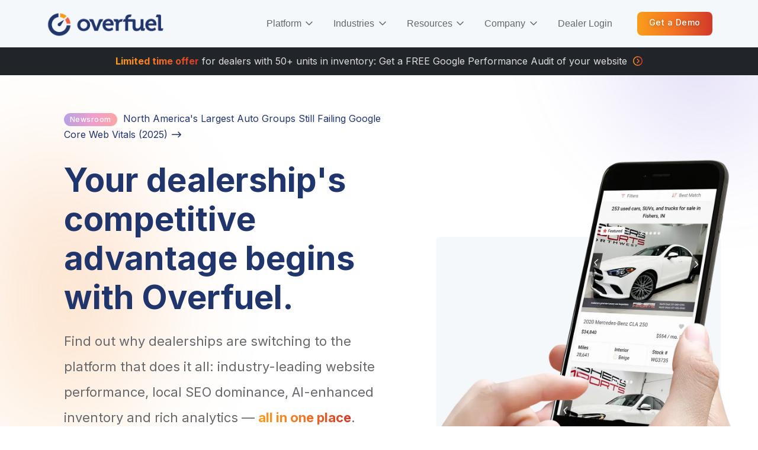

--- FILE ---
content_type: text/html; charset=UTF-8
request_url: https://overfuel.com/?utm_source=dealer&utm_medium=referral&utm_campaign=Carvantage
body_size: 40845
content:
<!DOCTYPE html> <html lang="en-US"> <head><script>if(navigator.userAgent.match(/MSIE|Internet Explorer/i)||navigator.userAgent.match(/Trident\/7\..*?rv:11/i)){let e=document.location.href;if(!e.match(/[?&]nonitro/)){if(e.indexOf("?")==-1){if(e.indexOf("#")==-1){document.location.href=e+"?nonitro=1"}else{document.location.href=e.replace("#","?nonitro=1#")}}else{if(e.indexOf("#")==-1){document.location.href=e+"&nonitro=1"}else{document.location.href=e.replace("#","&nonitro=1#")}}}}</script><link rel="preconnect" href="https://overfuel.com" /><link rel="preconnect" href="https://www.googletagmanager.com" /><link rel="preconnect" href="https://cdn-ilbfanj.nitrocdn.com" /><meta charset="UTF-8" /><meta name="viewport" content="width=device-width, initial-scale=1, shrink-to-fit=no" /><meta name='robots' content='index, follow, max-image-preview:large, max-snippet:-1, max-video-preview:-1' /><title>Overfuel | #1 in Dealer Websites</title><meta name="description" content="CUTTING-EDGE DEALER WEBSITES &amp; LOCAL SEO. Your dealership&#039;s competitive advantage begins with Overfuel. Finally pass Google&#039;s basic website standard …" /><meta property="og:locale" content="en_US" /><meta property="og:type" content="website" /><meta property="og:title" content="Overfuel | #1 in Dealer Websites" /><meta property="og:description" content="CUTTING-EDGE DEALER WEBSITES &amp; LOCAL SEO. Your dealership&#039;s competitive advantage begins with Overfuel. Finally pass Google&#039;s basic website standard …" /><meta property="og:url" content="https://overfuel.com/" /><meta property="og:site_name" content="Overfuel" /><meta property="article:modified_time" content="2024-09-06T20:09:17+00:00" /><meta name="twitter:card" content="summary_large_image" /><meta name="generator" content="Site Kit by Google 1.168.0" /><meta name="google-site-verification" content="VLio5Kdru12AWz9duDinB-1FTIjcfYImbcR5TmMot2I" /><meta name="msapplication-TileImage" content="https://overfuel.com/wp-content/uploads/2022/12/cropped-icon-270x270.png" /><meta property="og:image" content="https://overfuel.com/wp-content/uploads/2023/09/overfuel-og.webp" /><meta name="generator" content="NitroPack" /><script>var NPSH,NitroScrollHelper;NPSH=NitroScrollHelper=function(){let e=null;const o=window.sessionStorage.getItem("nitroScrollPos");function t(){let e=JSON.parse(window.sessionStorage.getItem("nitroScrollPos"))||{};if(typeof e!=="object"){e={}}e[document.URL]=window.scrollY;window.sessionStorage.setItem("nitroScrollPos",JSON.stringify(e))}window.addEventListener("scroll",function(){if(e!==null){clearTimeout(e)}e=setTimeout(t,200)},{passive:true});let r={};r.getScrollPos=()=>{if(!o){return 0}const e=JSON.parse(o);return e[document.URL]||0};r.isScrolled=()=>{return r.getScrollPos()>document.documentElement.clientHeight*.5};return r}();</script><script>(function(){var a=false;var e=document.documentElement.classList;var i=navigator.userAgent.toLowerCase();var n=["android","iphone","ipad"];var r=n.length;var o;var d=null;for(var t=0;t<r;t++){o=n[t];if(i.indexOf(o)>-1)d=o;if(e.contains(o)){a=true;e.remove(o)}}if(a&&d){e.add(d);if(d=="iphone"||d=="ipad"){e.add("ios")}}})();</script><script type="text/worker" id="nitro-web-worker">var preloadRequests=0;var remainingCount={};var baseURI="";self.onmessage=function(e){switch(e.data.cmd){case"RESOURCE_PRELOAD":var o=e.data.requestId;remainingCount[o]=0;e.data.resources.forEach(function(e){preload(e,function(o){return function(){console.log(o+" DONE: "+e);if(--remainingCount[o]==0){self.postMessage({cmd:"RESOURCE_PRELOAD",requestId:o})}}}(o));remainingCount[o]++});break;case"SET_BASEURI":baseURI=e.data.uri;break}};async function preload(e,o){if(typeof URL!=="undefined"&&baseURI){try{var a=new URL(e,baseURI);e=a.href}catch(e){console.log("Worker error: "+e.message)}}console.log("Preloading "+e);try{var n=new Request(e,{mode:"no-cors",redirect:"follow"});await fetch(n);o()}catch(a){console.log(a);var r=new XMLHttpRequest;r.responseType="blob";r.onload=o;r.onerror=o;r.open("GET",e,true);r.send()}}</script><script id="nprl">(()=>{if(window.NPRL!=undefined)return;(function(e){var t=e.prototype;t.after||(t.after=function(){var e,t=arguments,n=t.length,r=0,i=this,o=i.parentNode,a=Node,c=String,u=document;if(o!==null){while(r<n){(e=t[r])instanceof a?(i=i.nextSibling)!==null?o.insertBefore(e,i):o.appendChild(e):o.appendChild(u.createTextNode(c(e)));++r}}})})(Element);var e,t;e=t=function(){var t=false;var r=window.URL||window.webkitURL;var i=true;var o=true;var a=2;var c=null;var u=null;var d=true;var s=window.nitroGtmExcludes!=undefined;var l=s?JSON.parse(atob(window.nitroGtmExcludes)).map(e=>new RegExp(e)):[];var f;var m;var v=null;var p=null;var g=null;var h={touch:["touchmove","touchend"],default:["mousemove","click","keydown","wheel"]};var E=true;var y=[];var w=false;var b=[];var S=0;var N=0;var L=false;var T=0;var R=null;var O=false;var A=false;var C=false;var P=[];var I=[];var M=[];var k=[];var x=false;var _={};var j=new Map;var B="noModule"in HTMLScriptElement.prototype;var q=requestAnimationFrame||mozRequestAnimationFrame||webkitRequestAnimationFrame||msRequestAnimationFrame;const D="gtm.js?id=";function H(e,t){if(!_[e]){_[e]=[]}_[e].push(t)}function U(e,t){if(_[e]){var n=0,r=_[e];for(var n=0;n<r.length;n++){r[n].call(this,t)}}}function Y(){(function(e,t){var r=null;var i=function(e){r(e)};var o=null;var a={};var c=null;var u=null;var d=0;e.addEventListener(t,function(r){if(["load","DOMContentLoaded"].indexOf(t)!=-1){if(u){Q(function(){e.triggerNitroEvent(t)})}c=true}else if(t=="readystatechange"){d++;n.ogReadyState=d==1?"interactive":"complete";if(u&&u>=d){n.documentReadyState=n.ogReadyState;Q(function(){e.triggerNitroEvent(t)})}}});e.addEventListener(t+"Nitro",function(e){if(["load","DOMContentLoaded"].indexOf(t)!=-1){if(!c){e.preventDefault();e.stopImmediatePropagation()}else{}u=true}else if(t=="readystatechange"){u=n.documentReadyState=="interactive"?1:2;if(d<u){e.preventDefault();e.stopImmediatePropagation()}}});switch(t){case"load":o="onload";break;case"readystatechange":o="onreadystatechange";break;case"pageshow":o="onpageshow";break;default:o=null;break}if(o){Object.defineProperty(e,o,{get:function(){return r},set:function(n){if(typeof n!=="function"){r=null;e.removeEventListener(t+"Nitro",i)}else{if(!r){e.addEventListener(t+"Nitro",i)}r=n}}})}Object.defineProperty(e,"addEventListener"+t,{value:function(r){if(r!=t||!n.startedScriptLoading||document.currentScript&&document.currentScript.hasAttribute("nitro-exclude")){}else{arguments[0]+="Nitro"}e.ogAddEventListener.apply(e,arguments);a[arguments[1]]=arguments[0]}});Object.defineProperty(e,"removeEventListener"+t,{value:function(t){var n=a[arguments[1]];arguments[0]=n;e.ogRemoveEventListener.apply(e,arguments)}});Object.defineProperty(e,"triggerNitroEvent"+t,{value:function(t,n){n=n||e;var r=new Event(t+"Nitro",{bubbles:true});r.isNitroPack=true;Object.defineProperty(r,"type",{get:function(){return t},set:function(){}});Object.defineProperty(r,"target",{get:function(){return n},set:function(){}});e.dispatchEvent(r)}});if(typeof e.triggerNitroEvent==="undefined"){(function(){var t=e.addEventListener;var n=e.removeEventListener;Object.defineProperty(e,"ogAddEventListener",{value:t});Object.defineProperty(e,"ogRemoveEventListener",{value:n});Object.defineProperty(e,"addEventListener",{value:function(n){var r="addEventListener"+n;if(typeof e[r]!=="undefined"){e[r].apply(e,arguments)}else{t.apply(e,arguments)}},writable:true});Object.defineProperty(e,"removeEventListener",{value:function(t){var r="removeEventListener"+t;if(typeof e[r]!=="undefined"){e[r].apply(e,arguments)}else{n.apply(e,arguments)}}});Object.defineProperty(e,"triggerNitroEvent",{value:function(t,n){var r="triggerNitroEvent"+t;if(typeof e[r]!=="undefined"){e[r].apply(e,arguments)}}})})()}}).apply(null,arguments)}Y(window,"load");Y(window,"pageshow");Y(window,"DOMContentLoaded");Y(document,"DOMContentLoaded");Y(document,"readystatechange");try{var F=new Worker(r.createObjectURL(new Blob([document.getElementById("nitro-web-worker").textContent],{type:"text/javascript"})))}catch(e){var F=new Worker("data:text/javascript;base64,"+btoa(document.getElementById("nitro-web-worker").textContent))}F.onmessage=function(e){if(e.data.cmd=="RESOURCE_PRELOAD"){U(e.data.requestId,e)}};if(typeof document.baseURI!=="undefined"){F.postMessage({cmd:"SET_BASEURI",uri:document.baseURI})}var G=function(e){if(--S==0){Q(K)}};var W=function(e){e.target.removeEventListener("load",W);e.target.removeEventListener("error",W);e.target.removeEventListener("nitroTimeout",W);if(e.type!="nitroTimeout"){clearTimeout(e.target.nitroTimeout)}if(--N==0&&S==0){Q(J)}};var X=function(e){var t=e.textContent;try{var n=r.createObjectURL(new Blob([t.replace(/^(?:<!--)?(.*?)(?:-->)?$/gm,"$1")],{type:"text/javascript"}))}catch(e){var n="data:text/javascript;base64,"+btoa(t.replace(/^(?:<!--)?(.*?)(?:-->)?$/gm,"$1"))}return n};var K=function(){n.documentReadyState="interactive";document.triggerNitroEvent("readystatechange");document.triggerNitroEvent("DOMContentLoaded");if(window.pageYOffset||window.pageXOffset){window.dispatchEvent(new Event("scroll"))}A=true;Q(function(){if(N==0){Q(J)}Q($)})};var J=function(){if(!A||O)return;O=true;R.disconnect();en();n.documentReadyState="complete";document.triggerNitroEvent("readystatechange");window.triggerNitroEvent("load",document);window.triggerNitroEvent("pageshow",document);if(window.pageYOffset||window.pageXOffset||location.hash){let e=typeof history.scrollRestoration!=="undefined"&&history.scrollRestoration=="auto";if(e&&typeof NPSH!=="undefined"&&NPSH.getScrollPos()>0&&window.pageYOffset>document.documentElement.clientHeight*.5){window.scrollTo(0,NPSH.getScrollPos())}else if(location.hash){try{let e=document.querySelector(location.hash);if(e){e.scrollIntoView()}}catch(e){}}}var e=null;if(a==1){e=eo}else{e=eu}Q(e)};var Q=function(e){setTimeout(e,0)};var V=function(e){if(e.type=="touchend"||e.type=="click"){g=e}};var $=function(){if(d&&g){setTimeout(function(e){return function(){var t=function(e,t,n){var r=new Event(e,{bubbles:true,cancelable:true});if(e=="click"){r.clientX=t;r.clientY=n}else{r.touches=[{clientX:t,clientY:n}]}return r};var n;if(e.type=="touchend"){var r=e.changedTouches[0];n=document.elementFromPoint(r.clientX,r.clientY);n.dispatchEvent(t("touchstart"),r.clientX,r.clientY);n.dispatchEvent(t("touchend"),r.clientX,r.clientY);n.dispatchEvent(t("click"),r.clientX,r.clientY)}else if(e.type=="click"){n=document.elementFromPoint(e.clientX,e.clientY);n.dispatchEvent(t("click"),e.clientX,e.clientY)}}}(g),150);g=null}};var z=function(e){if(e.tagName=="SCRIPT"&&!e.hasAttribute("data-nitro-for-id")&&!e.hasAttribute("nitro-document-write")||e.tagName=="IMG"&&(e.hasAttribute("src")||e.hasAttribute("srcset"))||e.tagName=="IFRAME"&&e.hasAttribute("src")||e.tagName=="LINK"&&e.hasAttribute("href")&&e.hasAttribute("rel")&&e.getAttribute("rel")=="stylesheet"){if(e.tagName==="IFRAME"&&e.src.indexOf("about:blank")>-1){return}var t="";switch(e.tagName){case"LINK":t=e.href;break;case"IMG":if(k.indexOf(e)>-1)return;t=e.srcset||e.src;break;default:t=e.src;break}var n=e.getAttribute("type");if(!t&&e.tagName!=="SCRIPT")return;if((e.tagName=="IMG"||e.tagName=="LINK")&&(t.indexOf("data:")===0||t.indexOf("blob:")===0))return;if(e.tagName=="SCRIPT"&&n&&n!=="text/javascript"&&n!=="application/javascript"){if(n!=="module"||!B)return}if(e.tagName==="SCRIPT"){if(k.indexOf(e)>-1)return;if(e.noModule&&B){return}let t=null;if(document.currentScript){if(document.currentScript.src&&document.currentScript.src.indexOf(D)>-1){t=document.currentScript}if(document.currentScript.hasAttribute("data-nitro-gtm-id")){e.setAttribute("data-nitro-gtm-id",document.currentScript.getAttribute("data-nitro-gtm-id"))}}else if(window.nitroCurrentScript){if(window.nitroCurrentScript.src&&window.nitroCurrentScript.src.indexOf(D)>-1){t=window.nitroCurrentScript}}if(t&&s){let n=false;for(const t of l){n=e.src?t.test(e.src):t.test(e.textContent);if(n){break}}if(!n){e.type="text/googletagmanagerscript";let n=t.hasAttribute("data-nitro-gtm-id")?t.getAttribute("data-nitro-gtm-id"):t.id;if(!j.has(n)){j.set(n,[])}let r=j.get(n);r.push(e);return}}if(!e.src){if(e.textContent.length>0){e.textContent+="\n;if(document.currentScript.nitroTimeout) {clearTimeout(document.currentScript.nitroTimeout);}; setTimeout(function() { this.dispatchEvent(new Event('load')); }.bind(document.currentScript), 0);"}else{return}}else{}k.push(e)}if(!e.hasOwnProperty("nitroTimeout")){N++;e.addEventListener("load",W,true);e.addEventListener("error",W,true);e.addEventListener("nitroTimeout",W,true);e.nitroTimeout=setTimeout(function(){console.log("Resource timed out",e);e.dispatchEvent(new Event("nitroTimeout"))},5e3)}}};var Z=function(e){if(e.hasOwnProperty("nitroTimeout")&&e.nitroTimeout){clearTimeout(e.nitroTimeout);e.nitroTimeout=null;e.dispatchEvent(new Event("nitroTimeout"))}};document.documentElement.addEventListener("load",function(e){if(e.target.tagName=="SCRIPT"||e.target.tagName=="IMG"){k.push(e.target)}},true);document.documentElement.addEventListener("error",function(e){if(e.target.tagName=="SCRIPT"||e.target.tagName=="IMG"){k.push(e.target)}},true);var ee=["appendChild","replaceChild","insertBefore","prepend","append","before","after","replaceWith","insertAdjacentElement"];var et=function(){if(s){window._nitro_setTimeout=window.setTimeout;window.setTimeout=function(e,t,...n){let r=document.currentScript||window.nitroCurrentScript;if(!r||r.src&&r.src.indexOf(D)==-1){return window._nitro_setTimeout.call(window,e,t,...n)}return window._nitro_setTimeout.call(window,function(e,t){return function(...n){window.nitroCurrentScript=e;t(...n)}}(r,e),t,...n)}}ee.forEach(function(e){HTMLElement.prototype["og"+e]=HTMLElement.prototype[e];HTMLElement.prototype[e]=function(...t){if(this.parentNode||this===document.documentElement){switch(e){case"replaceChild":case"insertBefore":t.pop();break;case"insertAdjacentElement":t.shift();break}t.forEach(function(e){if(!e)return;if(e.tagName=="SCRIPT"){z(e)}else{if(e.children&&e.children.length>0){e.querySelectorAll("script").forEach(z)}}})}return this["og"+e].apply(this,arguments)}})};var en=function(){if(s&&typeof window._nitro_setTimeout==="function"){window.setTimeout=window._nitro_setTimeout}ee.forEach(function(e){HTMLElement.prototype[e]=HTMLElement.prototype["og"+e]})};var er=async function(){if(o){ef(f);ef(V);if(v){clearTimeout(v);v=null}}if(T===1){L=true;return}else if(T===0){T=-1}n.startedScriptLoading=true;Object.defineProperty(document,"readyState",{get:function(){return n.documentReadyState},set:function(){}});var e=document.documentElement;var t={attributes:true,attributeFilter:["src"],childList:true,subtree:true};R=new MutationObserver(function(e,t){e.forEach(function(e){if(e.type=="childList"&&e.addedNodes.length>0){e.addedNodes.forEach(function(e){if(!document.documentElement.contains(e)){return}if(e.tagName=="IMG"||e.tagName=="IFRAME"||e.tagName=="LINK"){z(e)}})}if(e.type=="childList"&&e.removedNodes.length>0){e.removedNodes.forEach(function(e){if(e.tagName=="IFRAME"||e.tagName=="LINK"){Z(e)}})}if(e.type=="attributes"){var t=e.target;if(!document.documentElement.contains(t)){return}if(t.tagName=="IFRAME"||t.tagName=="LINK"||t.tagName=="IMG"||t.tagName=="SCRIPT"){z(t)}}})});R.observe(e,t);if(!s){et()}await Promise.all(P);var r=b.shift();var i=null;var a=false;while(r){var c;var u=JSON.parse(atob(r.meta));var d=u.delay;if(r.type=="inline"){var l=document.getElementById(r.id);if(l){l.remove()}else{r=b.shift();continue}c=X(l);if(c===false){r=b.shift();continue}}else{c=r.src}if(!a&&r.type!="inline"&&(typeof u.attributes.async!="undefined"||typeof u.attributes.defer!="undefined")){if(i===null){i=r}else if(i===r){a=true}if(!a){b.push(r);r=b.shift();continue}}var m=document.createElement("script");m.src=c;m.setAttribute("data-nitro-for-id",r.id);for(var p in u.attributes){try{if(u.attributes[p]===false){m.setAttribute(p,"")}else{m.setAttribute(p,u.attributes[p])}}catch(e){console.log("Error while setting script attribute",m,e)}}m.async=false;if(u.canonicalLink!=""&&Object.getOwnPropertyDescriptor(m,"src")?.configurable!==false){(e=>{Object.defineProperty(m,"src",{get:function(){return e.canonicalLink},set:function(){}})})(u)}if(d){setTimeout((function(e,t){var n=document.querySelector("[data-nitro-marker-id='"+t+"']");if(n){n.after(e)}else{document.head.appendChild(e)}}).bind(null,m,r.id),d)}else{m.addEventListener("load",G);m.addEventListener("error",G);if(!m.noModule||!B){S++}var g=document.querySelector("[data-nitro-marker-id='"+r.id+"']");if(g){Q(function(e,t){return function(){e.after(t)}}(g,m))}else{Q(function(e){return function(){document.head.appendChild(e)}}(m))}}r=b.shift()}};var ei=function(){var e=document.getElementById("nitro-deferred-styles");var t=document.createElement("div");t.innerHTML=e.textContent;return t};var eo=async function(e){isPreload=e&&e.type=="NitroPreload";if(!isPreload){T=-1;E=false;if(o){ef(f);ef(V);if(v){clearTimeout(v);v=null}}}if(w===false){var t=ei();let e=t.querySelectorAll('style,link[rel="stylesheet"]');w=e.length;if(w){let e=document.getElementById("nitro-deferred-styles-marker");e.replaceWith.apply(e,t.childNodes)}else if(isPreload){Q(ed)}else{es()}}else if(w===0&&!isPreload){es()}};var ea=function(){var e=ei();var t=e.childNodes;var n;var r=[];for(var i=0;i<t.length;i++){n=t[i];if(n.href){r.push(n.href)}}var o="css-preload";H(o,function(e){eo(new Event("NitroPreload"))});if(r.length){F.postMessage({cmd:"RESOURCE_PRELOAD",resources:r,requestId:o})}else{Q(function(){U(o)})}};var ec=function(){if(T===-1)return;T=1;var e=[];var t,n;for(var r=0;r<b.length;r++){t=b[r];if(t.type!="inline"){if(t.src){n=JSON.parse(atob(t.meta));if(n.delay)continue;if(n.attributes.type&&n.attributes.type=="module"&&!B)continue;e.push(t.src)}}}if(e.length){var i="js-preload";H(i,function(e){T=2;if(L){Q(er)}});F.postMessage({cmd:"RESOURCE_PRELOAD",resources:e,requestId:i})}};var eu=function(){while(I.length){style=I.shift();if(style.hasAttribute("nitropack-onload")){style.setAttribute("onload",style.getAttribute("nitropack-onload"));Q(function(e){return function(){e.dispatchEvent(new Event("load"))}}(style))}}while(M.length){style=M.shift();if(style.hasAttribute("nitropack-onerror")){style.setAttribute("onerror",style.getAttribute("nitropack-onerror"));Q(function(e){return function(){e.dispatchEvent(new Event("error"))}}(style))}}};var ed=function(){if(!x){if(i){Q(function(){var e=document.getElementById("nitro-critical-css");if(e){e.remove()}})}x=true;onStylesLoadEvent=new Event("NitroStylesLoaded");onStylesLoadEvent.isNitroPack=true;window.dispatchEvent(onStylesLoadEvent)}};var es=function(){if(a==2){Q(er)}else{eu()}};var el=function(e){m.forEach(function(t){document.addEventListener(t,e,true)})};var ef=function(e){m.forEach(function(t){document.removeEventListener(t,e,true)})};if(s){et()}return{setAutoRemoveCriticalCss:function(e){i=e},registerScript:function(e,t,n){b.push({type:"remote",src:e,id:t,meta:n})},registerInlineScript:function(e,t){b.push({type:"inline",id:e,meta:t})},registerStyle:function(e,t,n){y.push({href:e,rel:t,media:n})},onLoadStyle:function(e){I.push(e);if(w!==false&&--w==0){Q(ed);if(E){E=false}else{es()}}},onErrorStyle:function(e){M.push(e);if(w!==false&&--w==0){Q(ed);if(E){E=false}else{es()}}},loadJs:function(e,t){if(!e.src){var n=X(e);if(n!==false){e.src=n;e.textContent=""}}if(t){Q(function(e,t){return function(){e.after(t)}}(t,e))}else{Q(function(e){return function(){document.head.appendChild(e)}}(e))}},loadQueuedResources:async function(){window.dispatchEvent(new Event("NitroBootStart"));if(p){clearTimeout(p);p=null}window.removeEventListener("load",e.loadQueuedResources);f=a==1?er:eo;if(!o||g){Q(f)}else{if(navigator.userAgent.indexOf(" Edge/")==-1){ea();H("css-preload",ec)}el(f);if(u){if(c){v=setTimeout(f,c)}}else{}}},fontPreload:function(e){var t="critical-fonts";H(t,function(e){document.getElementById("nitro-critical-fonts").type="text/css"});F.postMessage({cmd:"RESOURCE_PRELOAD",resources:e,requestId:t})},boot:function(){if(t)return;t=true;C=typeof NPSH!=="undefined"&&NPSH.isScrolled();let n=document.prerendering;if(location.hash||C||n){o=false}m=h.default.concat(h.touch);p=setTimeout(e.loadQueuedResources,1500);el(V);if(C){e.loadQueuedResources()}else{window.addEventListener("load",e.loadQueuedResources)}},addPrerequisite:function(e){P.push(e)},getTagManagerNodes:function(e){if(!e)return j;return j.get(e)??[]}}}();var n,r;n=r=function(){var t=document.write;return{documentWrite:function(n,r){if(n&&n.hasAttribute("nitro-exclude")){return t.call(document,r)}var i=null;if(n.documentWriteContainer){i=n.documentWriteContainer}else{i=document.createElement("span");n.documentWriteContainer=i}var o=null;if(n){if(n.hasAttribute("data-nitro-for-id")){o=document.querySelector('template[data-nitro-marker-id="'+n.getAttribute("data-nitro-for-id")+'"]')}else{o=n}}i.innerHTML+=r;i.querySelectorAll("script").forEach(function(e){e.setAttribute("nitro-document-write","")});if(!i.parentNode){if(o){o.parentNode.insertBefore(i,o)}else{document.body.appendChild(i)}}var a=document.createElement("span");a.innerHTML=r;var c=a.querySelectorAll("script");if(c.length){c.forEach(function(t){var n=t.getAttributeNames();var r=document.createElement("script");n.forEach(function(e){r.setAttribute(e,t.getAttribute(e))});r.async=false;if(!t.src&&t.textContent){r.textContent=t.textContent}e.loadJs(r,o)})}},TrustLogo:function(e,t){var n=document.getElementById(e);var r=document.createElement("img");r.src=t;n.parentNode.insertBefore(r,n)},documentReadyState:"loading",ogReadyState:document.readyState,startedScriptLoading:false,loadScriptDelayed:function(e,t){setTimeout(function(){var t=document.createElement("script");t.src=e;document.head.appendChild(t)},t)}}}();document.write=function(e){n.documentWrite(document.currentScript,e)};document.writeln=function(e){n.documentWrite(document.currentScript,e+"\n")};window.NPRL=e;window.NitroResourceLoader=t;window.NPh=n;window.NitroPackHelper=r})();</script><template id="nitro-deferred-styles-marker"></template><style id="nitro-fonts">@font-face{font-family:"Font Awesome 6 Pro";font-style:normal;font-weight:400;font-display:swap;src:url("https://cdn-ilbfanj.nitrocdn.com/bFwpuXMTWFUAWJPWOgUPuFBaYYvcDmcE/assets/static/source/rev-f90317e/overfuel.com/wp-content/themes/twentytwentyone/assets/fonts/fontawesome/webfonts/fa-regular-400.woff2") format("woff2")}@font-face{font-family:"Font Awesome 6 Pro";font-style:normal;font-weight:300;font-display:swap;src:url("https://cdn-ilbfanj.nitrocdn.com/bFwpuXMTWFUAWJPWOgUPuFBaYYvcDmcE/assets/static/source/rev-f90317e/overfuel.com/wp-content/themes/twentytwentyone/assets/fonts/fontawesome/webfonts/fa-light-300.woff2") format("woff2")}@font-face{font-family:"Font Awesome 6 Brands";font-style:normal;font-weight:400;font-display:swap;src:url("https://cdn-ilbfanj.nitrocdn.com/bFwpuXMTWFUAWJPWOgUPuFBaYYvcDmcE/assets/static/source/rev-f90317e/overfuel.com/wp-content/themes/twentytwentyone/assets/fonts/fontawesome/webfonts/fa-brands-400.woff2") format("woff2")}</style><style type="text/css" id="nitro-critical-css">:root{--ss-primary-color:#5897fb;--ss-bg-color:#fff;--ss-font-color:#4d4d4d;--ss-font-placeholder-color:#8d8d8d;--ss-disabled-color:#dcdee2;--ss-border-color:#dcdee2;--ss-highlight-color:#fffb8c;--ss-success-color:#00b755;--ss-error-color:#dc3545;--ss-focus-color:#5897fb;--ss-main-height:30px;--ss-content-height:300px;--ss-spacing-l:7px;--ss-spacing-m:5px;--ss-spacing-s:3px;--ss-animation-timing:.2s;--ss-border-radius:4px}:root{--wp-block-synced-color:#7a00df;--wp-block-synced-color--rgb:122,0,223;--wp-bound-block-color:var(--wp-block-synced-color);--wp-editor-canvas-background:#ddd;--wp-admin-theme-color:#007cba;--wp-admin-theme-color--rgb:0,124,186;--wp-admin-theme-color-darker-10:#006ba1;--wp-admin-theme-color-darker-10--rgb:0,107,160.5;--wp-admin-theme-color-darker-20:#005a87;--wp-admin-theme-color-darker-20--rgb:0,90,135;--wp-admin-border-width-focus:2px}:root{--wp--preset--font-size--normal:16px;--wp--preset--font-size--huge:42px}:root{--wp--preset--aspect-ratio--square:1;--wp--preset--aspect-ratio--4-3:4/3;--wp--preset--aspect-ratio--3-4:3/4;--wp--preset--aspect-ratio--3-2:3/2;--wp--preset--aspect-ratio--2-3:2/3;--wp--preset--aspect-ratio--16-9:16/9;--wp--preset--aspect-ratio--9-16:9/16;--wp--preset--color--black:#000;--wp--preset--color--cyan-bluish-gray:#abb8c3;--wp--preset--color--white:#fff;--wp--preset--color--pale-pink:#f78da7;--wp--preset--color--vivid-red:#cf2e2e;--wp--preset--color--luminous-vivid-orange:#ff6900;--wp--preset--color--luminous-vivid-amber:#fcb900;--wp--preset--color--light-green-cyan:#7bdcb5;--wp--preset--color--vivid-green-cyan:#00d084;--wp--preset--color--pale-cyan-blue:#8ed1fc;--wp--preset--color--vivid-cyan-blue:#0693e3;--wp--preset--color--vivid-purple:#9b51e0;--wp--preset--color--dark-gray:#28303d;--wp--preset--color--gray:#39414d;--wp--preset--color--green:#d1e4dd;--wp--preset--color--blue:#d1dfe4;--wp--preset--color--purple:#d1d1e4;--wp--preset--color--red:#e4d1d1;--wp--preset--color--orange:#e4dad1;--wp--preset--color--yellow:#eeeadd;--wp--preset--gradient--vivid-cyan-blue-to-vivid-purple:linear-gradient(135deg,#0693e3 0%,#9b51e0 100%);--wp--preset--gradient--light-green-cyan-to-vivid-green-cyan:linear-gradient(135deg,#7adcb4 0%,#00d082 100%);--wp--preset--gradient--luminous-vivid-amber-to-luminous-vivid-orange:linear-gradient(135deg,#fcb900 0%,#ff6900 100%);--wp--preset--gradient--luminous-vivid-orange-to-vivid-red:linear-gradient(135deg,#ff6900 0%,#cf2e2e 100%);--wp--preset--gradient--very-light-gray-to-cyan-bluish-gray:linear-gradient(135deg,#eee 0%,#a9b8c3 100%);--wp--preset--gradient--cool-to-warm-spectrum:linear-gradient(135deg,#4aeadc 0%,#9778d1 20%,#cf2aba 40%,#ee2c82 60%,#fb6962 80%,#fef84c 100%);--wp--preset--gradient--blush-light-purple:linear-gradient(135deg,#ffceec 0%,#9896f0 100%);--wp--preset--gradient--blush-bordeaux:linear-gradient(135deg,#fecda5 0%,#fe2d2d 50%,#6b003e 100%);--wp--preset--gradient--luminous-dusk:linear-gradient(135deg,#ffcb70 0%,#c751c0 50%,#4158d0 100%);--wp--preset--gradient--pale-ocean:linear-gradient(135deg,#fff5cb 0%,#b6e3d4 50%,#33a7b5 100%);--wp--preset--gradient--electric-grass:linear-gradient(135deg,#caf880 0%,#71ce7e 100%);--wp--preset--gradient--midnight:linear-gradient(135deg,#020381 0%,#2874fc 100%);--wp--preset--gradient--purple-to-yellow:linear-gradient(160deg,#d1d1e4 0%,#eeeadd 100%);--wp--preset--gradient--yellow-to-purple:linear-gradient(160deg,#eeeadd 0%,#d1d1e4 100%);--wp--preset--gradient--green-to-yellow:linear-gradient(160deg,#d1e4dd 0%,#eeeadd 100%);--wp--preset--gradient--yellow-to-green:linear-gradient(160deg,#eeeadd 0%,#d1e4dd 100%);--wp--preset--gradient--red-to-yellow:linear-gradient(160deg,#e4d1d1 0%,#eeeadd 100%);--wp--preset--gradient--yellow-to-red:linear-gradient(160deg,#eeeadd 0%,#e4d1d1 100%);--wp--preset--gradient--purple-to-red:linear-gradient(160deg,#d1d1e4 0%,#e4d1d1 100%);--wp--preset--gradient--red-to-purple:linear-gradient(160deg,#e4d1d1 0%,#d1d1e4 100%);--wp--preset--font-size--small:18px;--wp--preset--font-size--medium:20px;--wp--preset--font-size--large:24px;--wp--preset--font-size--x-large:42px;--wp--preset--font-size--extra-small:16px;--wp--preset--font-size--normal:20px;--wp--preset--font-size--extra-large:40px;--wp--preset--font-size--huge:96px;--wp--preset--font-size--gigantic:144px;--wp--preset--spacing--20:.44rem;--wp--preset--spacing--30:.67rem;--wp--preset--spacing--40:1rem;--wp--preset--spacing--50:1.5rem;--wp--preset--spacing--60:2.25rem;--wp--preset--spacing--70:3.38rem;--wp--preset--spacing--80:5.06rem;--wp--preset--shadow--natural:6px 6px 9px rgba(0,0,0,.2);--wp--preset--shadow--deep:12px 12px 50px rgba(0,0,0,.4);--wp--preset--shadow--sharp:6px 6px 0px rgba(0,0,0,.2);--wp--preset--shadow--outlined:6px 6px 0px -3px #fff,6px 6px #000;--wp--preset--shadow--crisp:6px 6px 0px #000}:root{--global--font-primary:var(--font-headings,-apple-system,BlinkMacSystemFont,"Segoe UI",Roboto,Oxygen-Sans,Ubuntu,Cantarell,"Helvetica Neue",sans-serif);--global--font-secondary:var(--font-base,-apple-system,BlinkMacSystemFont,"Segoe UI",Roboto,Oxygen-Sans,Ubuntu,Cantarell,"Helvetica Neue",sans-serif);--global--font-size-base:1.25rem;--global--font-size-xs:1rem;--global--font-size-sm:1.125rem;--global--font-size-md:1.25rem;--global--font-size-lg:1.5rem;--global--font-size-xl:2.25rem;--global--font-size-xxl:4rem;--global--font-size-xxxl:5rem;--global--font-size-page-title:var(--global--font-size-xxl);--global--letter-spacing:normal;--global--line-height-body:1.7;--global--line-height-heading:1.3;--global--line-height-page-title:1.1;--heading--font-family:var(--global--font-primary);--heading--font-size-h6:var(--global--font-size-xs);--heading--font-size-h5:var(--global--font-size-sm);--heading--font-size-h4:var(--global--font-size-lg);--heading--font-size-h3:calc(1.25 * var(--global--font-size-lg));--heading--font-size-h2:var(--global--font-size-xl);--heading--font-size-h1:var(--global--font-size-page-title);--heading--letter-spacing-h6:.05em;--heading--letter-spacing-h5:.05em;--heading--letter-spacing-h4:var(--global--letter-spacing);--heading--letter-spacing-h3:var(--global--letter-spacing);--heading--letter-spacing-h2:var(--global--letter-spacing);--heading--letter-spacing-h1:var(--global--letter-spacing);--heading--line-height-h6:var(--global--line-height-heading);--heading--line-height-h5:var(--global--line-height-heading);--heading--line-height-h4:var(--global--line-height-heading);--heading--line-height-h3:var(--global--line-height-heading);--heading--line-height-h2:var(--global--line-height-heading);--heading--line-height-h1:var(--global--line-height-page-title);--heading--font-weight:normal;--heading--font-weight-page-title:300;--heading--font-weight-strong:600;--latest-posts--title-font-family:var(--heading--font-family);--latest-posts--title-font-size:var(--heading--font-size-h3);--latest-posts--description-font-family:var(--global--font-secondary);--latest-posts--description-font-size:var(--global--font-size-sm);--list--font-family:var(--global--font-secondary);--definition-term--font-family:var(--global--font-primary);--global--color-black:#000;--global--color-dark-gray:#28303d;--global--color-gray:#39414d;--global--color-light-gray:#f0f0f0;--global--color-green:#d1e4dd;--global--color-blue:#d1dfe4;--global--color-purple:#d1d1e4;--global--color-red:#e4d1d1;--global--color-orange:#e4dad1;--global--color-yellow:#eeeadd;--global--color-white:#fff;--global--color-white-50:rgba(255,255,255,.5);--global--color-white-90:rgba(255,255,255,.9);--global--color-primary:var(--global--color-dark-gray);--global--color-secondary:var(--global--color-gray);--global--color-primary-hover:var(--global--color-primary);--global--color-background:var(--global--color-green);--global--color-border:var(--global--color-primary);--global--spacing-unit:20px;--global--spacing-measure:unset;--global--spacing-horizontal:25px;--global--spacing-vertical:30px;--global--elevation:1px 1px 3px 0 rgba(0,0,0,.2);--form--font-family:var(--global--font-secondary);--form--font-size:var(--global--font-size-sm);--form--line-height:var(--global--line-height-body);--form--color-text:var(--global--color-dark-gray);--form--color-ranged:var(--global--color-secondary);--form--label-weight:500;--form--border-color:var(--global--color-secondary);--form--border-width:3px;--form--border-radius:0;--form--spacing-unit:calc(.5 * var(--global--spacing-unit));--cover--height:calc(15 * var(--global--spacing-vertical));--cover--color-foreground:var(--global--color-white);--cover--color-background:var(--global--color-black);--button--color-text:var(--global--color-background);--button--color-text-hover:var(--global--color-secondary);--button--color-text-active:var(--global--color-secondary);--button--color-background:var(--global--color-secondary);--button--color-background-active:var(--global--color-background);--button--font-family:var(--global--font-primary);--button--font-size:var(--global--font-size-base);--button--font-weight:500;--button--line-height:1.5;--button--border-width:3px;--button--border-radius:0;--button--padding-vertical:15px;--button--padding-horizontal:calc(2 * var(--button--padding-vertical));--entry-header--color:var(--global--color-primary);--entry-header--color-link:currentColor;--entry-header--color-hover:var(--global--color-primary-hover);--entry-header--color-focus:var(--global--color-secondary);--entry-header--font-size:var(--heading--font-size-h2);--entry-content--font-family:var(--global--font-secondary);--entry-author-bio--font-family:var(--heading--font-family);--entry-author-bio--font-size:var(--heading--font-size-h4);--branding--color-text:var(--global--color-primary);--branding--color-link:var(--global--color-primary);--branding--color-link-hover:var(--global--color-secondary);--branding--title--font-family:var(--global--font-primary);--branding--title--font-size:var(--global--font-size-lg);--branding--title--font-size-mobile:var(--heading--font-size-h4);--branding--title--font-weight:normal;--branding--title--text-transform:uppercase;--branding--description--font-family:var(--global--font-secondary);--branding--description--font-size:var(--global--font-size-sm);--branding--description--font-family:var(--global--font-secondary);--branding--logo--max-width:300px;--branding--logo--max-height:100px;--branding--logo--max-width-mobile:96px;--branding--logo--max-height-mobile:96px;--primary-nav--font-family:var(--global--font-secondary);--primary-nav--font-family-mobile:var(--global--font-primary);--primary-nav--font-size:var(--global--font-size-md);--primary-nav--font-size-sub-menu:var(--global--font-size-xs);--primary-nav--font-size-mobile:var(--global--font-size-sm);--primary-nav--font-size-sub-menu-mobile:var(--global--font-size-sm);--primary-nav--font-size-button:var(--global--font-size-xs);--primary-nav--font-style:normal;--primary-nav--font-style-sub-menu-mobile:normal;--primary-nav--font-weight:normal;--primary-nav--font-weight-button:500;--primary-nav--color-link:var(--global--color-primary);--primary-nav--color-link-hover:var(--global--color-primary-hover);--primary-nav--color-text:var(--global--color-primary);--primary-nav--padding:calc(.66 * var(--global--spacing-unit));--primary-nav--border-color:var(--global--color-primary);--pagination--color-text:var(--global--color-primary);--pagination--color-link-hover:var(--global--color-primary-hover);--pagination--font-family:var(--global--font-secondary);--pagination--font-size:var(--global--font-size-lg);--pagination--font-weight:normal;--pagination--font-weight-strong:600;--footer--color-text:var(--global--color-primary);--footer--color-link:var(--global--color-primary);--footer--color-link-hover:var(--global--color-primary-hover);--footer--font-family:var(--global--font-primary);--footer--font-size:var(--global--font-size-sm);--pullquote--font-family:var(--global--font-primary);--pullquote--font-size:var(--heading--font-size-h3);--pullquote--font-style:normal;--pullquote--letter-spacing:var(--heading--letter-spacing-h4);--pullquote--line-height:var(--global--line-height-heading);--pullquote--border-width:3px;--pullquote--border-color:var(--global--color-primary);--pullquote--color-foreground:var(--global--color-primary);--pullquote--color-background:var(--global--color-background);--quote--font-family:var(--global--font-secondary);--quote--font-size:var(--global--font-size-md);--quote--font-size-large:var(--global--font-size-xl);--quote--font-style:normal;--quote--font-weight:700;--quote--font-weight-strong:bolder;--quote--font-style-large:normal;--quote--font-style-cite:normal;--quote--line-height:var(--global--line-height-body);--quote--line-height-large:1.35;--separator--border-color:var(--global--color-border);--separator--height:1px;--table--stripes-border-color:var(--global--color-light-gray);--table--stripes-background-color:var(--global--color-light-gray);--table--has-background-text-color:var(--global--color-dark-gray);--widget--line-height-list:1.9;--widget--line-height-title:1.4;--widget--font-weight-title:700;--widget--spacing-menu:calc(.66 * var(--global--spacing-unit));--global--admin-bar--height:0px}@media only screen and (min-width:652px){:root{--global--font-size-xl:2.5rem;--global--font-size-xxl:6rem;--global--font-size-xxxl:9rem;--heading--font-size-h3:2rem;--heading--font-size-h2:3rem}}html{line-height:1.15;-webkit-text-size-adjust:100%}body{margin:0}main{display:block}h1{font-size:2em;margin:.67em 0}hr{box-sizing:content-box;height:0;overflow:visible}a{background-color:transparent;text-decoration-thickness:1px}b{font-weight:bolder}small{font-size:80%}img{border-style:none}button{font-family:inherit;font-size:100%;line-height:1.15;margin:0}button{overflow:visible}button{text-transform:none}button{-webkit-appearance:button}button::-moz-focus-inner{border-style:none;padding:0}button:-moz-focusring{outline:1px dotted ButtonText}::-webkit-file-upload-button{-webkit-appearance:button;font:inherit}template{display:none}:root{--responsive--spacing-horizontal:calc(2 * var(--global--spacing-horizontal) * .6);--responsive--aligndefault-width:calc(100vw - var(--responsive--spacing-horizontal));--responsive--alignwide-width:calc(100vw - var(--responsive--spacing-horizontal));--responsive--alignfull-width:100%;--responsive--alignright-margin:var(--global--spacing-horizontal);--responsive--alignleft-margin:var(--global--spacing-horizontal)}@media only screen and (min-width:482px){:root{--responsive--aligndefault-width:min(calc(100vw - 4 * var(--global--spacing-horizontal)),610px);--responsive--alignwide-width:calc(100vw - 4 * var(--global--spacing-horizontal));--responsive--alignright-margin:calc(.5 * ( 100vw - var(--responsive--aligndefault-width) ));--responsive--alignleft-margin:calc(.5 * ( 100vw - var(--responsive--aligndefault-width) ))}}@media only screen and (min-width:822px){:root{--responsive--aligndefault-width:min(calc(100vw - 8 * var(--global--spacing-horizontal)),610px);--responsive--alignwide-width:min(calc(100vw - 8 * var(--global--spacing-horizontal)),1240px)}}html,body,p,ul,li,hr,h1,h2,h4{padding:0;margin:0;-moz-osx-font-smoothing:grayscale;-webkit-font-smoothing:antialiased}html{box-sizing:border-box;font-family:var(--global--font-secondary);line-height:var(--global--line-height-body)}*,*::before,*::after{box-sizing:inherit}body{font-size:var(--global--font-size-base);font-weight:normal;color:var(--global--color-primary);text-align:left;background-color:var(--global--color-background)}::-moz-placeholder{opacity:1}img{height:auto;max-width:100%;vertical-align:middle}b{font-weight:700}i{font-style:italic}a{color:var(--wp--style--color--link,var(--global--color-primary));text-underline-offset:3px;text-decoration-skip-ink:all}button{border:var(--button--border-width) solid transparent;border-radius:var(--button--border-radius);font-weight:var(--button--font-weight);font-family:var(--button--font-family);font-size:var(--button--font-size);line-height:var(--button--line-height);padding:var(--button--padding-vertical) var(--button--padding-horizontal);text-decoration:none}button:not(:hover):not(:active):not(.has-background){background-color:var(--global--color-primary)}h1,h2,.h3,h4,.h6{clear:both;font-family:var(--heading--font-family);font-weight:var(--heading--font-weight)}h1{font-size:var(--heading--font-size-h1);letter-spacing:var(--heading--letter-spacing-h1);line-height:var(--heading--line-height-h1)}h2{font-size:var(--heading--font-size-h2);letter-spacing:var(--heading--letter-spacing-h2);line-height:var(--heading--line-height-h2)}.h3{font-size:var(--heading--font-size-h3);letter-spacing:var(--heading--letter-spacing-h3);line-height:var(--heading--line-height-h3)}h4{font-size:var(--heading--font-size-h4);font-weight:var(--heading--font-weight-strong);letter-spacing:var(--heading--letter-spacing-h4);line-height:var(--heading--line-height-h4)}.h6{font-size:var(--heading--font-size-h6);font-weight:var(--heading--font-weight-strong);letter-spacing:var(--heading--letter-spacing-h6);line-height:var(--heading--line-height-h6)}ul{font-family:var(--list--font-family);margin:0;padding-left:calc(2 * var(--global--spacing-horizontal))}ul{list-style-type:disc}ul ul{list-style-type:circle}p{line-height:var(--wp--typography--line-height,var(--global--line-height-body))}hr{border-style:none;border-bottom:var(--separator--height) solid var(--separator--border-color);clear:both;margin-left:auto;margin-right:auto}header *,main *{max-width:var(--global--spacing-measure)}html,body,div,header,nav,hr,main{max-width:none}.brand-style-1{padding:0;margin:0;list-style:none;display:flex;flex-wrap:wrap;justify-content:center;border-left-width:1px;border-top-width:1px;border-right-width:0;border-bottom-width:0}.brand-style-1 li{flex-basis:20% !important;border-left-width:0;border-top-width:0;border-right-width:1px;border-bottom-width:1px}.brand-style-1 li img{opacity:.8}@media only screen and (max-width:479px){.brand-style-1 li{flex-basis:50% !important}}a.text-primary,.text-primary{color:#20356c !important}.text-white{color:white !important}body.active-light-mode .brand-style-1 li{border-color:#ededed !important}*,::after,::before{-webkit-box-sizing:border-box;box-sizing:border-box}@media (prefers-reduced-motion:no-preference){:root{scroll-behavior:smooth}}body{margin:0;font-family:var(--bs-font-sans-serif);font-size:1rem;font-weight:400;line-height:1.5;color:#212529;background-color:#fff;-webkit-text-size-adjust:100%}hr{margin:1rem 0;color:inherit;background-color:currentColor;border:0;opacity:.25}hr:not([size]){height:1px}.h3,.h6,h1,h2,h4{margin-top:0;margin-bottom:.5rem;font-weight:500;line-height:1.2}h1{font-size:calc(1.375rem + 1.5vw)}@media (min-width:1200px){h1{font-size:2.5rem}}h2{font-size:calc(1.325rem + .9vw)}@media (min-width:1200px){h2{font-size:2rem}}.h3{font-size:calc(1.3rem + .6vw)}@media (min-width:1200px){.h3{font-size:1.75rem}}h4{font-size:calc(1.275rem + .3vw)}@media (min-width:1200px){h4{font-size:1.5rem}}.h6{font-size:1rem}p{margin-top:0;margin-bottom:1rem}ul{padding-left:2rem}ul{margin-top:0;margin-bottom:1rem}ul ul{margin-bottom:0}b{font-weight:bolder}small{font-size:.875em}a{color:#20356c;text-decoration:underline}img{vertical-align:middle}button{border-radius:0}button{margin:0;font-family:inherit;font-size:inherit;line-height:inherit}button{text-transform:none}button{-webkit-appearance:button}::-moz-focus-inner{padding:0;border-style:none}::-webkit-datetime-edit-day-field,::-webkit-datetime-edit-fields-wrapper,::-webkit-datetime-edit-hour-field,::-webkit-datetime-edit-minute,::-webkit-datetime-edit-month-field,::-webkit-datetime-edit-text,::-webkit-datetime-edit-year-field{padding:0}::-webkit-inner-spin-button{height:auto}::-webkit-search-decoration{-webkit-appearance:none}::-webkit-color-swatch-wrapper{padding:0}::file-selector-button{font:inherit}::-webkit-file-upload-button{font:inherit;-webkit-appearance:button}.container{width:100%;padding-right:var(--bs-gutter-x,.75rem);padding-left:var(--bs-gutter-x,.75rem);margin-right:auto;margin-left:auto}@media (min-width:576px){.container{max-width:540px}}@media (min-width:768px){.container{max-width:720px}}@media (min-width:992px){.container{max-width:960px}}@media (min-width:1200px){.container{max-width:1140px}}@media (min-width:1400px){.container{max-width:1302px}}.row{--bs-gutter-x:1.5rem;--bs-gutter-y:0;display:-webkit-box;display:-webkit-flex;display:-ms-flexbox;display:flex;-webkit-flex-wrap:wrap;-ms-flex-wrap:wrap;flex-wrap:wrap;margin-top:calc(var(--bs-gutter-y) * -1);margin-right:calc(var(--bs-gutter-x) * -.5);margin-left:calc(var(--bs-gutter-x) * -.5)}.row>*{-webkit-flex-shrink:0;-ms-flex-negative:0;flex-shrink:0;width:100%;max-width:100%;padding-right:calc(var(--bs-gutter-x) * .5);padding-left:calc(var(--bs-gutter-x) * .5);margin-top:var(--bs-gutter-y)}.col-4{-webkit-box-flex:0;-webkit-flex:0 0 auto;-ms-flex:0 0 auto;flex:0 0 auto;width:33.33333333%}.col-8{-webkit-box-flex:0;-webkit-flex:0 0 auto;-ms-flex:0 0 auto;flex:0 0 auto;width:66.66666667%}@media (min-width:768px){.col-md-6{-webkit-box-flex:0;-webkit-flex:0 0 auto;-ms-flex:0 0 auto;flex:0 0 auto;width:50%}}@media (min-width:992px){.col-lg-3{-webkit-box-flex:0;-webkit-flex:0 0 auto;-ms-flex:0 0 auto;flex:0 0 auto;width:25%}.col-lg-4{-webkit-box-flex:0;-webkit-flex:0 0 auto;-ms-flex:0 0 auto;flex:0 0 auto;width:33.33333333%}.col-lg-5{-webkit-box-flex:0;-webkit-flex:0 0 auto;-ms-flex:0 0 auto;flex:0 0 auto;width:41.66666667%}.col-lg-7{-webkit-box-flex:0;-webkit-flex:0 0 auto;-ms-flex:0 0 auto;flex:0 0 auto;width:58.33333333%}.col-lg-9{-webkit-box-flex:0;-webkit-flex:0 0 auto;-ms-flex:0 0 auto;flex:0 0 auto;width:75%}}.btn{display:inline-block;font-weight:400;line-height:1.5;color:#212529;text-align:center;text-decoration:none;vertical-align:middle;background-color:transparent;border:1px solid transparent;padding:.375rem .75rem;font-size:1rem;border-radius:.25rem}.btn-primary{color:#fff;background-color:#20356c;border-color:#20356c}.float-end{float:right !important}.d-block{display:block !important}.d-none{display:none !important}.position-static{position:static !important}.position-relative{position:relative !important}.align-items-center{-webkit-box-align:center !important;-webkit-align-items:center !important;-ms-flex-align:center !important;align-items:center !important}.order-1{-webkit-box-ordinal-group:2 !important;-webkit-order:1 !important;-ms-flex-order:1 !important;order:1 !important}.order-2{-webkit-box-ordinal-group:3 !important;-webkit-order:2 !important;-ms-flex-order:2 !important;order:2 !important}.m-0{margin:0 !important}.mt-0{margin-top:0 !important}.mt-4{margin-top:1.5rem !important}.mt-5{margin-top:3rem !important}.me-2{margin-right:.5rem !important}.mb-0{margin-bottom:0 !important}.mb-2{margin-bottom:.5rem !important}.mb-3{margin-bottom:1rem !important}.mb-5{margin-bottom:3rem !important}.ms-1{margin-left:.25rem !important}.ms-2{margin-left:.5rem !important}.ms-3{margin-left:1rem !important}.p-3{padding:1rem !important}.px-0{padding-right:0 !important;padding-left:0 !important}.px-1{padding-right:.25rem !important;padding-left:.25rem !important}.px-2{padding-right:.5rem !important;padding-left:.5rem !important}.py-4{padding-top:1.5rem !important;padding-bottom:1.5rem !important}.pt-4{padding-top:1.5rem !important}.pt-5{padding-top:3rem !important}.pb-0{padding-bottom:0 !important}.ps-4{padding-left:1.5rem !important}.text-center{text-align:center !important}.text-primary{color:#20356c !important}.text-white{color:#fff !important}.text-muted{color:#6c757d !important}.bg-dark{background-color:#212529 !important}@media (min-width:992px){.d-lg-block{display:block !important}.d-lg-none{display:none !important}.order-lg-1{-webkit-box-ordinal-group:2 !important;-webkit-order:1 !important;-ms-flex-order:1 !important;order:1 !important}.order-lg-2{-webkit-box-ordinal-group:3 !important;-webkit-order:2 !important;-ms-flex-order:2 !important;order:2 !important}.mt-lg-5{margin-top:3rem !important}.pt-lg-5{padding-top:3rem !important}}:root{--color-primary:#f99d1b;--color-primary-rgba:#059dff;--color-primary-rgba-2:rgba(5,157,255,.15);--color-primary-alt:#f99d1b;--color-primary-light:#f99d1b;--color-primary-lightest:#f99d1b;--color-secondary:#fb5343;--color-tertiary:#6549d5;--color-tertiary-alt:#6549d5;--color-pink:#e33fa1;--color-light-green:#36c6f0;--color-primary-darker:#011827;--color-tertiary-darker:#150b40;--color-secondary-darker:#190301;--color-light-green-darker:#001f27;--color-pink-darker:#2f011d;--color-heading:#fff;--color-body:#ddd;--color-dark:#060606;--color-darker:rgba(6,6,6,.7);--color-darkest:rgba(0,0,0,.3);--color-black:#000;--color-black-off:rgba(0,0,0,.2);--color-blacker:rgba(15,15,17,0);--color-blackest:#0f0f11;--color-border:hsla(0,0%,100%,.1);--color-lessdark:#1e1e1e;--color-gray:#65676b;--color-midgray:#999;--color-light:#e4e6ea;--color-lighter:#ced0d4;--color-lightest:#f0f2f5;--color-white:#fff;--color-white-off:rgba(255,255,255,.05);--color-success:#3eb75e;--color-danger:#ff0003;--color-warning:#ff8f3c;--color-info:#1ba2db;--color-facebook:#3b5997;--color-twitter:#1ba1f2;--color-youtube:#ed4141;--color-linkedin:#0077b5;--color-pinterest:#e60022;--color-instagram:#c231a1;--color-vimeo:#00adef;--color-twitch:#6441a3;--color-discord:#7289da;--color-extra01:#666;--color-extra02:#606770;--color-extra03:#fbfbfd;--color-extra04:#1a1a1a;--color-extra05:#242424;--color-extra06:#111424;--border-width:2px;--radius-small:6px;--radius:10px;--radius-big:16px;--p-light:300;--p-regular:400;--p-medium:500;--p-semi-bold:600;--p-bold:700;--p-extra-bold:800;--p-black:900;--shadow-primary:0 0 20px 5px rgba(251,83,67,.2);--shadow-light:1px 1px 6px rgba(0,0,0,.25);--shadow-lighter:4px 4px 20px 20px rgba(0,0,0,.01);--font-primary:"Inter",sans-serif;--secondary-font:"Inter",sans-serif;--font-awesome:"Font Awesome 5 Pro";--font-size-b1:18px;--font-size-b2:16px;--font-size-b3:14px;--font-size-b4:12px;--line-height-b1:1.67;--line-height-b2:1.7;--line-height-b3:1.6;--line-height-b4:1.3;--h1:56px;--h2:44px;--h3:36px;--h4:24px;--h5:18px;--h6:16px}*{-webkit-box-sizing:border-box;-moz-box-sizing:border-box;box-sizing:border-box}header,nav{display:block}a{color:var(--color-heading);text-decoration:none;outline:none}b{font-weight:bold}small{font-size:smaller}ul{margin:16px 0;padding:0 0 0 40px}nav ul{list-style:none;list-style-image:none}li>ul{margin:0}img{-ms-interpolation-mode:bicubic;border:0;vertical-align:middle;max-width:100%;height:auto}button{font-size:100%;margin:0;max-width:100%;vertical-align:baseline}button{line-height:normal}button{-webkit-appearance:button;-moz-appearance:button;appearance:button}button::-moz-focus-inner{border:0;padding:0}hr{background-size:4px 4px;border:0;height:1px;margin:0 0 24px;opacity:.6}*{box-sizing:border-box}html{overflow:hidden;overflow-y:auto;margin:0;padding:0;font-size:10px}body{overflow:hidden;font-size:var(--font-size-b2);line-height:var(--line-height-b2);-webkit-font-smoothing:antialiased;-moz-osx-font-smoothing:grayscale;font-family:var(--font-primary);color:var(--color-body);font-weight:var(--p-regular);background-color:var(--color-dark);margin:0;padding:0}h1,h2,h4,.h3,.h6,p,ul,hr{margin:0;margin-bottom:20px}h1,h2,h4,.h3,.h6{word-break:break-word;font-family:var(--secondary-font);line-height:1.4074;color:var(--color-heading)}h1{font-size:var(--h1);line-height:1.19}h2{font-size:var(--h2);line-height:1.23}.h3{font-size:var(--h3);line-height:1.4}h4{font-size:var(--h4);line-height:1.25}.h6{font-size:var(--h6);line-height:1.25}a{color:var(--color-body)}@media only screen and (min-width:768px) and (max-width:991px){h1{font-size:38px}h2{font-size:32px}.h3{font-size:28px}h4{font-size:24px}}@media only screen and (max-width:767px){h1{font-size:34px}h2{font-size:28px}.h3{font-size:24px}h4{font-size:20px}}h1,h2,.h3{font-weight:var(--p-bold)}h4{font-weight:var(--p-bold)}.h6{font-weight:var(--p-medium)}p{font-size:var(--font-size-b2);line-height:var(--line-height-b2);font-weight:var(--p-regular);color:var(--color-body);margin:0 0 30px}@media only screen and (max-width:767px){p{margin:0 0 20px;font-size:var(--font-size-b2);line-height:var(--line-height-b2)}}ul{padding-left:18px}ul{list-style:square;margin-bottom:30px;padding-left:20px}ul li{font-size:var(--font-size-b1);line-height:var(--line-height-b1);margin-top:10px;margin-bottom:10px;color:var(--color-body);font-weight:400}ul li a{text-decoration:none;color:var(--color-body)}ul ul{margin-bottom:0}hr{display:block;height:0;margin:15px 0;border-top:1px solid var(--color-border);background:transparent}.w-600{font-weight:600 !important}@media only screen and (max-width:767px){.container{padding-right:15px;padding-left:15px}}.row--0{margin-left:0px;margin-right:0px}.row--0>[class*=col]{padding-left:0px;padding-right:0px}.row--30{margin-left:-30px;margin-right:-30px}@media only screen and (min-width:1200px) and (max-width:1599px){.row--30{margin-left:-15px;margin-right:-15px}}@media only screen and (min-width:992px) and (max-width:1199px){.row--30{margin-left:-15px;margin-right:-15px}}@media only screen and (min-width:768px) and (max-width:991px){.row--30{margin-left:-15px;margin-right:-15px}}@media only screen and (max-width:767px){.row--30{margin-left:-15px !important;margin-right:-15px !important}}.row--30>[class*=col],.row--30>[class*=col-]{padding-left:30px;padding-right:30px}@media only screen and (min-width:1200px) and (max-width:1599px){.row--30>[class*=col],.row--30>[class*=col-]{padding-left:15px;padding-right:15px}}@media only screen and (min-width:992px) and (max-width:1199px){.row--30>[class*=col],.row--30>[class*=col-]{padding-left:15px;padding-right:15px}}@media only screen and (min-width:768px) and (max-width:991px){.row--30>[class*=col],.row--30>[class*=col-]{padding-left:15px !important;padding-right:15px !important}}@media only screen and (max-width:767px){.row--30>[class*=col],.row--30>[class*=col-]{padding-left:15px !important;padding-right:15px !important}}.rainbow-section-gap{padding:120px 0 !important}@media only screen and (min-width:768px) and (max-width:991px){.rainbow-section-gap{padding:80px 0 !important}}@media only screen and (max-width:767px){.rainbow-section-gap{padding:60px 0 !important}}.ml--5{margin-left:5px !important}.mb--20{margin-bottom:20px !important}.mt--30{margin-top:30px !important}.mb--40{margin-bottom:40px !important}@media only screen and (max-width:767px){.mt_sm--20{margin-top:20px !important}}.theme-gradient{background:linear-gradient(90deg,rgba(249,157,27,1) 0%,rgba(243,115,37,1) 50%,rgba(209,57,40,1) 100%);-webkit-background-clip:text;background-clip:text;-webkit-text-fill-color:transparent}@media all and (-ms-high-contrast:none),(-ms-high-contrast:active){.theme-gradient{color:var(--color-secondary);background:none !important}}.h3{font-size:var(--h3) !important}.h6{font-size:var(--h6) !important}button{-webkit-appearance:button}.rainbow-gradient-circle{position:fixed;left:-250px;top:250px;right:auto;bottom:auto;z-index:-1;width:500px;height:500px;border-radius:1000px;background-image:linear-gradient(45deg,var(--color-primary),#f37325);opacity:.25;-webkit-filter:blur(100px);filter:blur(100px)}.rainbow-gradient-circle.theme-pink{left:auto;top:-250px;right:-250px;bottom:auto;background-image:linear-gradient(45deg,var(--color-tertiary),var(--color-tertiary-alt))}.header-default{max-width:100%;border-bottom:1px solid var(--color-border);background-color:var(--color-darker);color:#fff;font-size:12px;z-index:99;position:sticky;top:0}.header-default .logo a{display:flex;height:80px;line-height:80px;align-items:center}.header-default .logo a img{max-height:45px}.header-default .header-right{display:flex;flex-wrap:wrap;align-items:center}.header-default .header-right{display:flex;justify-content:flex-end}.header-default .header-right .header-btn{margin-left:25px}@media only screen and (min-width:768px) and (max-width:991px){.header-default .header-right .header-btn{margin-left:0}}@media only screen and (max-width:767px){.header-default .header-right .header-btn{margin-left:0}}@media only screen and (max-width:767px){.header-default a.btn-default{height:36px;line-height:35px;padding:0 10px;font-size:12px}}@media only screen and (max-width:767px){.header-default a.btn-default.btn-small{height:36px;line-height:35px;padding:0 10px;font-size:12px}}.hamberger-button{background:var(--color-blackest);border:0 none;color:var(--color-white);width:40px;height:40px;font-size:21px;display:flex;align-items:center;justify-content:center;border-radius:100%}.rainbow-header.sticky{position:fixed;top:0;left:0;background-color:var(--color-dark) !important;width:100%;height:80px;z-index:9}.mainmenu-nav .mainmenu{display:flex;margin:0;padding:0}.mainmenu-nav .mainmenu>li>a{color:var(--color-body);font-size:16px;font-weight:500;padding:0 17px;display:block;height:80px;line-height:80px}@media only screen and (min-width:992px) and (max-width:1199px){.mainmenu-nav .mainmenu>li>a{padding:0 10px}}@media only screen and (min-width:768px) and (max-width:991px){.mainmenu-nav .mainmenu>li>a{padding:0 12px}}.mainmenu-nav .mainmenu li{margin-top:0;margin-bottom:0;position:relative}.mainmenu-nav .mainmenu li.has-droupdown .submenu{min-width:260px;height:auto;position:absolute;top:90%;left:0;z-index:90;opacity:0;display:none;text-align:left;padding:12px 0;border-radius:0 0 10px 10px;background-color:var(--color-blackest);box-shadow:var(--shadow-lighter)}.mainmenu-nav .mainmenu li.has-droupdown .submenu li a{font-weight:500;padding:5px 20px;font-size:14px;display:block;color:var(--color-body);margin:0 10px;border-radius:3px}.mainmenu-nav .mainmenu li.with-megamenu{position:static}.mainmenu-nav .mainmenu li.with-megamenu .rainbow-megamenu{position:absolute;top:90%;width:100%;left:0;right:0;padding:0 7px;display:none;opacity:0}.mainmenu-nav .mainmenu li.with-megamenu .rainbow-megamenu .wrapper{border-radius:0 0 10px 10px;background-color:var(--color-blackest);box-shadow:var(--shadow-lighter)}.mainmenu-nav .mainmenu li.with-megamenu .rainbow-megamenu .wrapper .mega-menu-item{padding:22px 10px;border-right:1px solid var(--color-extra04);height:100%}.mainmenu-nav .mainmenu li.with-megamenu .rainbow-megamenu .wrapper .mega-menu-item li a{font-weight:500;padding:5px 14px;font-size:15px;display:block;color:var(--color-body);margin:0 10px;border-radius:4px;display:flex;align-items:center}.mainmenu-nav .mainmenu li.with-megamenu .single-mega-item:last-child .mega-menu-item{border-right:0 none}@media only screen and (min-width:992px){.popup-mobile-menu{display:none}}.popup-mobile-menu{z-index:9999;position:fixed;content:"";width:100%;height:100%;position:fixed;top:0;bottom:0;left:0;right:0;background-color:rgba(0,0,0,.8);visibility:hidden;opacity:0}.popup-mobile-menu .inner{width:320px;z-index:999;position:absolute;background-color:var(--color-blackest);height:100%;height:100vh;display:flex;flex-direction:column;opacity:0;left:-150px}.popup-mobile-menu .inner .header-top{display:flex;border-bottom:1px solid var(--color-border);align-items:center;justify-content:space-between;padding:15px 20px}.popup-mobile-menu .inner .header-top .logo a img{max-height:45px}.popup-mobile-menu .inner .header-top .close-menu .close-button{background:var(--color-darker);border:0 none;color:var(--color-white);width:40px;height:40px;font-size:21px;display:flex;align-items:center;justify-content:center;border-radius:100%}.popup-mobile-menu .mainmenu{list-style:none;padding:0;margin:0;padding:15px 20px}.popup-mobile-menu .mainmenu li{margin:0}.popup-mobile-menu .mainmenu li a{padding:8px 0;display:block;font-size:16px;font-weight:500}.popup-mobile-menu .mainmenu li+li{border-top:1px solid var(--color-border)}.popup-mobile-menu .mainmenu .has-droupdown .submenu{padding:0;max-width:100%;list-style:none;padding-left:14px;display:none}.popup-mobile-menu .mainmenu .has-droupdown .submenu li a{font-size:15px}.popup-mobile-menu .mainmenu .has-menu-child-item>a{position:relative}.popup-mobile-menu .mainmenu .has-menu-child-item a i.fa-angle-down{display:inline !important}@media (prefers-reduced-motion:no-preference){:root{scroll-behavior:auto}}.section-title .subtitle{font-weight:600;letter-spacing:.5px;line-height:18px;font-size:16px;border-radius:4px;margin-bottom:12px;display:inline-block;padding:7px 14px;background-color:var(--color-blackest);box-shadow:var(--shadow-lighter)}.button-group{margin:-10px}.button-group a{margin:10px}a.btn-default{padding:0 28px;border:0;border-radius:8px;background-color:transparent;background:linear-gradient(90deg,rgba(249,157,27,1) 0%,rgba(243,115,37,1) 50%,rgba(209,57,40,1) 100%);color:var(--color-white);font-size:16px;font-weight:400;text-align:center;text-decoration:none;text-shadow:var(--shadow-light);display:inline-block;height:50px;line-height:47px;letter-spacing:.5px;width:auto}a.btn-default.btn-icon .icon{position:relative;top:2px;padding-left:4px}a.btn-default.btn-small{height:40px;line-height:36px;padding:0 20px;font-size:14px;font-weight:500}.rainbow-badge-card{background-color:transparent;background:transparent;padding:1px 10px;border-radius:100px;color:#fff;font-size:12px;font-weight:500;display:inline-block;position:relative;z-index:2;letter-spacing:.5px}.rainbow-badge-card::before{background:linear-gradient(95deg,var(--color-primary) 15%,var(--color-tertiary) 45%,var(--color-pink) 75%,var(--color-secondary) 100%) 95%/200% 100%;content:"";width:100%;height:100%;left:0;top:0;position:absolute;z-index:-1;border-radius:100px;opacity:.5}@media only screen and (max-width:575px){.brand-style-1 li{flex-basis:33.33%}}@media only screen and (max-width:479px){.brand-style-1 li{flex-basis:50%}}.brand-style-1 li img{opacity:.5}.rainbow-back-top{position:fixed;bottom:30px;right:30px;z-index:999;width:50px;height:50px;line-height:46px;border-radius:50%;text-align:center;z-index:999 !important;background-color:#0f0f11;background-color:var(--color-blackest);display:flex;align-items:center;justify-content:center;opacity:0}.rainbow-back-top i{color:#fff;font-size:20px}.logo a img{max-height:55px}@media only screen and (min-width:768px) and (max-width:991px){.slider-style-3{padding:100px 0}}@media only screen and (max-width:767px){.slider-style-3{padding:30px 0}}.slider-style-3 .inner .description{font-size:22px;line-height:43px}@media only screen and (min-width:768px) and (max-width:991px){.slider-style-3 .inner .description{font-size:20px;line-height:38px}}@media only screen and (max-width:767px){.slider-style-3 .inner .description{font-size:18px;line-height:30px}}.slider-style-3 .thumbnail{position:relative;z-index:2}.slider-style-3 .thumbnail::after{position:absolute;z-index:-1;width:100%;height:calc(100% - 130px);content:"";left:50%;bottom:0;-webkit-transform:translateX(-50%);-ms-transform:translateX(-50%);transform:translateX(-50%);background:var(--color-blackest);box-shadow:var(--shadow-1);border-radius:6px}body.active-light-mode{background-color:var(--color-white);color:#65676b}body.active-light-mode h1,body.active-light-mode h2,body.active-light-mode h4,body.active-light-mode .h3,body.active-light-mode .h6,body.active-light-mode .popup-mobile-menu .inner .header-top .close-menu .close-button{color:#20356c}body.active-light-mode .slider-style-3 .thumbnail::after{background:#f5f8fa}body.active-light-mode p,body.active-light-mode .popup-mobile-menu .mainmenu li a{color:#65676b}body.active-light-mode .mainmenu-nav .mainmenu li.with-megamenu .rainbow-megamenu .wrapper .mega-menu-item,body.active-light-mode .popup-mobile-menu .mainmenu li+li{border-color:rgba(0,0,0,.14)}body.active-light-mode .rainbow-back-top i{color:#333}body.active-light-mode .header-default,body.active-light-mode .mainmenu-nav .mainmenu li.has-droupdown .submenu,body.active-light-mode .section-title .subtitle,body.active-light-mode .mainmenu-nav .mainmenu li.with-megamenu .rainbow-megamenu .wrapper,body.active-light-mode .rainbow-back-top,body.active-light-mode .popup-mobile-menu .inner{background:#f5f8fa}body.active-light-mode .rainbow-header.sticky{background:#f5f8fa !important}body.active-light-mode .popup-mobile-menu .inner .header-top .close-menu .close-button,body.active-light-mode .hamberger-button{background:#d8d8d8}body.active-light-mode .brand-style-1 li{border-color:#d8d8d8}body.active-light-mode hr{border-top:1px solid rgba(0,0,0,.14)}body.active-light-mode .mainmenu-nav .mainmenu>li>a,body.active-light-mode .mainmenu-nav .mainmenu li.has-droupdown .submenu li a,body.active-light-mode ul li,body.active-light-mode .mainmenu-nav .mainmenu li.with-megamenu .rainbow-megamenu .wrapper .mega-menu-item li a{color:#65676b}body.active-light-mode .hamberger-button{color:#20356c}.inner.Collaborate-inner{padding:0 50px 0 30px}@media only screen and (max-width:767px){.inner.Collaborate-inner{padding:30px 0}}@media only screen and (min-width:768px) and (max-width:991px){.inner.Collaborate-inner .description{font-size:14px}}.fa-solid,.fa-regular,.fas,.far{-moz-osx-font-smoothing:grayscale;-webkit-font-smoothing:antialiased;display:var(--fa-display,inline-block);font-style:normal;font-variant:normal;line-height:1;text-rendering:auto}.fas,.far,.fa-solid,.fa-regular{font-family:"Font Awesome 6 Pro"}.fa-angle-down::before{content:""}.fa-angle-up::before{content:""}.fa-bars::before{content:""}.fa-circle-chevron-right::before{content:""}.fa-long-arrow-right::before{content:""}.fa-times::before{content:""}:host,:root{--fa-style-family-classic:"Font Awesome 6 Pro";--fa-font-regular:normal 400 1em/1 "Font Awesome 6 Pro"}.fa-regular,.far{font-weight:400}:host,:root{--fa-style-family-classic:"Font Awesome 6 Pro";--fa-font-light:normal 300 1em/1 "Font Awesome 6 Pro"}:host,:root{--fa-style-family-brands:"Font Awesome 6 Brands";--fa-font-brands:normal 400 1em/1 "Font Awesome 6 Brands"}:where(section h1),:where(article h1),:where(nav h1),:where(aside h1){font-size:2em}</style>       <link rel="canonical" href="https://overfuel.com/" />         <script type="application/ld+json" class="yoast-schema-graph">{"@context":"https://schema.org","@graph":[{"@type":"WebPage","@id":"https://overfuel.com/","url":"https://overfuel.com/","name":"Overfuel | #1 in Dealer Websites","isPartOf":{"@id":"https://overfuel.com/#website"},"about":{"@id":"https://overfuel.com/#organization"},"datePublished":"2022-12-27T17:21:28+00:00","dateModified":"2024-09-06T20:09:17+00:00","description":"CUTTING-EDGE DEALER WEBSITES & LOCAL SEO. Your dealership's competitive advantage begins with Overfuel. Finally pass Google's basic website standard …","breadcrumb":{"@id":"https://overfuel.com/#breadcrumb"},"inLanguage":"en-US","potentialAction":[{"@type":"ReadAction","target":["https://overfuel.com/"]}]},{"@type":"BreadcrumbList","@id":"https://overfuel.com/#breadcrumb","itemListElement":[{"@type":"ListItem","position":1,"name":"Home"}]},{"@type":"WebSite","@id":"https://overfuel.com/#website","url":"https://overfuel.com/","name":"Overfuel","description":"","publisher":{"@id":"https://overfuel.com/#organization"},"potentialAction":[{"@type":"SearchAction","target":{"@type":"EntryPoint","urlTemplate":"https://overfuel.com/?s={search_term_string}"},"query-input":{"@type":"PropertyValueSpecification","valueRequired":true,"valueName":"search_term_string"}}],"inLanguage":"en-US"},{"@type":"Organization","@id":"https://overfuel.com/#organization","name":"Overfuel, Inc.","url":"https://overfuel.com/","logo":{"@type":"ImageObject","inLanguage":"en-US","@id":"https://overfuel.com/#/schema/logo/image/","url":"https://overfuel.com/wp-content/uploads/2022/12/Overfuel_Logo.png","contentUrl":"https://overfuel.com/wp-content/uploads/2022/12/Overfuel_Logo.png","width":2500,"height":556,"caption":"Overfuel, Inc."},"image":{"@id":"https://overfuel.com/#/schema/logo/image/"}}]}</script>  <link rel='dns-prefetch' href='//www.googletagmanager.com' />        <template data-nitro-marker-id="jquery-core-js"></template> <template data-nitro-marker-id="jquery-migrate-js"></template> <template data-nitro-marker-id="js.cookie-js"></template> <template data-nitro-marker-id="handl-utm-grabber-js-extra"></template> <template data-nitro-marker-id="handl-utm-grabber-js"></template>   <template data-nitro-marker-id="google_gtagjs-js"></template> <template data-nitro-marker-id="google_gtagjs-js-after"></template> <link rel='shortlink' href='https://overfuel.com/' /> <template data-nitro-marker-id="62ac0fd6a5130bd565375912c9c680ed-1"></template>   <template data-nitro-marker-id="b43a60e2a1655c02e7b915b8932cd525-1"></template>  <link rel="icon" sizes="32x32" href="https://cdn-ilbfanj.nitrocdn.com/bFwpuXMTWFUAWJPWOgUPuFBaYYvcDmcE/assets/images/optimized/rev-3773d02/overfuel.com/wp-content/uploads/2022/12/cropped-icon-32x32.png" /> <link rel="icon" sizes="192x192" href="https://cdn-ilbfanj.nitrocdn.com/bFwpuXMTWFUAWJPWOgUPuFBaYYvcDmcE/assets/images/optimized/rev-3773d02/overfuel.com/wp-content/uploads/2022/12/cropped-icon-192x192.png" /> <link rel="apple-touch-icon" href="https://cdn-ilbfanj.nitrocdn.com/bFwpuXMTWFUAWJPWOgUPuFBaYYvcDmcE/assets/images/optimized/rev-3773d02/overfuel.com/wp-content/uploads/2022/12/cropped-icon-180x180.png" />  <link rel="preconnect" href="https://fonts.gstatic.com/" crossorigin />  <link rel="apple-touch-icon" sizes="180x180" href="https://overfuel.com/wp-content/themes/twentytwentyone/assets/favicon/favicon/apple-touch-icon.png" /> <link rel="icon" type="image/png" sizes="32x32" href="https://cdn-ilbfanj.nitrocdn.com/bFwpuXMTWFUAWJPWOgUPuFBaYYvcDmcE/assets/images/optimized/rev-3773d02/overfuel.com/wp-content/themes/twentytwentyone/assets/favicon/favicon-32x32.png" /> <link rel="icon" type="image/png" sizes="16x16" href="https://cdn-ilbfanj.nitrocdn.com/bFwpuXMTWFUAWJPWOgUPuFBaYYvcDmcE/assets/images/optimized/rev-3773d02/overfuel.com/wp-content/themes/twentytwentyone/assets/favicon/favicon-16x16.png" /> <link rel="mask-icon" color="#0d6efd" href="https://cdn-ilbfanj.nitrocdn.com/bFwpuXMTWFUAWJPWOgUPuFBaYYvcDmcE/assets/images/source/rev-3773d02/overfuel.com/wp-content/themes/twentytwentyone/assets/favicon/safari-pinned-tab.svg" /> <link rel="shortcut icon" type="image/x-icon" href="https://cdn-ilbfanj.nitrocdn.com/bFwpuXMTWFUAWJPWOgUPuFBaYYvcDmcE/assets/images/optimized/rev-3773d02/overfuel.com/wp-content/themes/twentytwentyone/assets/favicon/favicon-32x32.png" />         <script nitro-exclude>window.IS_NITROPACK=!0;window.NITROPACK_STATE='FRESH';</script><style>.nitro-cover{visibility:hidden!important;}</style><script nitro-exclude>window.nitro_lazySizesConfig=window.nitro_lazySizesConfig||{};window.nitro_lazySizesConfig.lazyClass="nitro-lazy";nitro_lazySizesConfig.srcAttr="nitro-lazy-src";nitro_lazySizesConfig.srcsetAttr="nitro-lazy-srcset";nitro_lazySizesConfig.expand=10;nitro_lazySizesConfig.expFactor=1;nitro_lazySizesConfig.hFac=1;nitro_lazySizesConfig.loadMode=1;nitro_lazySizesConfig.ricTimeout=50;nitro_lazySizesConfig.loadHidden=true;(function(){let t=null;let e=false;let a=false;let i=window.scrollY;let r=Date.now();function n(){window.removeEventListener("scroll",n);window.nitro_lazySizesConfig.expand=300}function o(t){let e=t.timeStamp-r;let a=Math.abs(i-window.scrollY)/e;let n=Math.max(a*200,300);r=t.timeStamp;i=window.scrollY;window.nitro_lazySizesConfig.expand=n}window.addEventListener("scroll",o,{passive:true});window.addEventListener("NitroStylesLoaded",function(){e=true});window.addEventListener("load",function(){a=true});document.addEventListener("lazybeforeunveil",function(t){let e=false;let a=t.target.getAttribute("nitro-lazy-mask");if(a){let i="url("+a+")";t.target.style.maskImage=i;t.target.style.webkitMaskImage=i;e=true}let i=t.target.getAttribute("nitro-lazy-bg");if(i){let a=t.target.style.backgroundImage.replace("[data-uri]",i.replace(/\(/g,"%28").replace(/\)/g,"%29"));if(a===t.target.style.backgroundImage){a="url("+i.replace(/\(/g,"%28").replace(/\)/g,"%29")+")"}t.target.style.backgroundImage=a;e=true}if(t.target.tagName=="VIDEO"){if(t.target.hasAttribute("nitro-lazy-poster")){t.target.setAttribute("poster",t.target.getAttribute("nitro-lazy-poster"))}else if(!t.target.hasAttribute("poster")){t.target.setAttribute("preload","metadata")}e=true}let r=t.target.getAttribute("data-nitro-fragment-id");if(r){if(!window.loadNitroFragment(r,"lazy")){t.preventDefault();return false}}if(t.target.classList.contains("av-animated-generic")){t.target.classList.add("avia_start_animation","avia_start_delayed_animation");e=true}if(!e){let e=t.target.tagName.toLowerCase();if(e!=="img"&&e!=="iframe"){t.target.querySelectorAll("img[nitro-lazy-src],img[nitro-lazy-srcset]").forEach(function(t){t.classList.add("nitro-lazy")})}}})})();</script><script id="nitro-lazyloader">(function(e,t){if(typeof module=="object"&&module.exports){module.exports=lazySizes}else{e.lazySizes=t(e,e.document,Date)}})(window,function e(e,t,r){"use strict";if(!e.IntersectionObserver||!t.getElementsByClassName||!e.MutationObserver){return}var i,n;var a=t.documentElement;var s=e.HTMLPictureElement;var o="addEventListener";var l="getAttribute";var c=e[o].bind(e);var u=e.setTimeout;var f=e.requestAnimationFrame||u;var d=e.requestIdleCallback||u;var v=/^picture$/i;var m=["load","error","lazyincluded","_lazyloaded"];var g=Array.prototype.forEach;var p=function(e,t){return e.classList.contains(t)};var z=function(e,t){e.classList.add(t)};var h=function(e,t){e.classList.remove(t)};var y=function(e,t,r){var i=r?o:"removeEventListener";if(r){y(e,t)}m.forEach(function(r){e[i](r,t)})};var b=function(e,r,n,a,s){var o=t.createEvent("CustomEvent");if(!n){n={}}n.instance=i;o.initCustomEvent(r,!a,!s,n);e.dispatchEvent(o);return o};var C=function(t,r){var i;if(!s&&(i=e.picturefill||n.pf)){i({reevaluate:true,elements:[t]})}else if(r&&r.src){t.src=r.src}};var w=function(e,t){return(getComputedStyle(e,null)||{})[t]};var E=function(e,t,r){r=r||e.offsetWidth;while(r<n.minSize&&t&&!e._lazysizesWidth){r=t.offsetWidth;t=t.parentNode}return r};var A=function(){var e,r;var i=[];var n=function(){var t;e=true;r=false;while(i.length){t=i.shift();t[0].apply(t[1],t[2])}e=false};return function(a){if(e){a.apply(this,arguments)}else{i.push([a,this,arguments]);if(!r){r=true;(t.hidden?u:f)(n)}}}}();var x=function(e,t){return t?function(){A(e)}:function(){var t=this;var r=arguments;A(function(){e.apply(t,r)})}};var L=function(e){var t;var i=0;var a=n.throttleDelay;var s=n.ricTimeout;var o=function(){t=false;i=r.now();e()};var l=d&&s>49?function(){d(o,{timeout:s});if(s!==n.ricTimeout){s=n.ricTimeout}}:x(function(){u(o)},true);return function(e){var n;if(e=e===true){s=33}if(t){return}t=true;n=a-(r.now()-i);if(n<0){n=0}if(e||n<9){l()}else{u(l,n)}}};var T=function(e){var t,i;var n=99;var a=function(){t=null;e()};var s=function(){var e=r.now()-i;if(e<n){u(s,n-e)}else{(d||a)(a)}};return function(){i=r.now();if(!t){t=u(s,n)}}};var _=function(){var i,s;var o,f,d,m;var E;var T=new Set;var _=new Map;var M=/^img$/i;var R=/^iframe$/i;var W="onscroll"in e&&!/glebot/.test(navigator.userAgent);var O=0;var S=0;var F=function(e){O--;if(S){S--}if(e&&e.target){y(e.target,F)}if(!e||O<0||!e.target){O=0;S=0}if(G.length&&O-S<1&&O<3){u(function(){while(G.length&&O-S<1&&O<4){J({target:G.shift()})}})}};var I=function(e){if(E==null){E=w(t.body,"visibility")=="hidden"}return E||!(w(e.parentNode,"visibility")=="hidden"&&w(e,"visibility")=="hidden")};var P=function(e){z(e.target,n.loadedClass);h(e.target,n.loadingClass);h(e.target,n.lazyClass);y(e.target,D)};var B=x(P);var D=function(e){B({target:e.target})};var $=function(e,t){try{e.contentWindow.location.replace(t)}catch(r){e.src=t}};var k=function(e){var t;var r=e[l](n.srcsetAttr);if(t=n.customMedia[e[l]("data-media")||e[l]("media")]){e.setAttribute("media",t)}if(r){e.setAttribute("srcset",r)}};var q=x(function(e,t,r,i,a){var s,o,c,f,m,p;if(!(m=b(e,"lazybeforeunveil",t)).defaultPrevented){if(i){if(r){z(e,n.autosizesClass)}else{e.setAttribute("sizes",i)}}o=e[l](n.srcsetAttr);s=e[l](n.srcAttr);if(a){c=e.parentNode;f=c&&v.test(c.nodeName||"")}p=t.firesLoad||"src"in e&&(o||s||f);m={target:e};if(p){y(e,F,true);clearTimeout(d);d=u(F,2500);z(e,n.loadingClass);y(e,D,true)}if(f){g.call(c.getElementsByTagName("source"),k)}if(o){e.setAttribute("srcset",o)}else if(s&&!f){if(R.test(e.nodeName)){$(e,s)}else{e.src=s}}if(o||f){C(e,{src:s})}}A(function(){if(e._lazyRace){delete e._lazyRace}if(!p||e.complete){if(p){F(m)}else{O--}P(m)}})});var H=function(e){if(n.isPaused)return;var t,r;var a=M.test(e.nodeName);var o=a&&(e[l](n.sizesAttr)||e[l]("sizes"));var c=o=="auto";if(c&&a&&(e.src||e.srcset)&&!e.complete&&!p(e,n.errorClass)){return}t=b(e,"lazyunveilread").detail;if(c){N.updateElem(e,true,e.offsetWidth)}O++;if((r=G.indexOf(e))!=-1){G.splice(r,1)}_.delete(e);T.delete(e);i.unobserve(e);s.unobserve(e);q(e,t,c,o,a)};var j=function(e){var t,r;for(t=0,r=e.length;t<r;t++){if(e[t].isIntersecting===false){continue}H(e[t].target)}};var G=[];var J=function(e,r){var i,n,a,s;for(n=0,a=e.length;n<a;n++){if(r&&e[n].boundingClientRect.width>0&&e[n].boundingClientRect.height>0){_.set(e[n].target,{rect:e[n].boundingClientRect,scrollTop:t.documentElement.scrollTop,scrollLeft:t.documentElement.scrollLeft})}if(e[n].boundingClientRect.bottom<=0&&e[n].boundingClientRect.right<=0&&e[n].boundingClientRect.left<=0&&e[n].boundingClientRect.top<=0){continue}if(!e[n].isIntersecting){continue}s=e[n].target;if(O-S<1&&O<4){S++;H(s)}else if((i=G.indexOf(s))==-1){G.push(s)}else{G.splice(i,1)}}};var K=function(){var e,t;for(e=0,t=o.length;e<t;e++){if(!o[e]._lazyAdd&&!o[e].classList.contains(n.loadedClass)){o[e]._lazyAdd=true;i.observe(o[e]);s.observe(o[e]);T.add(o[e]);if(!W){H(o[e])}}}};var Q=function(){if(n.isPaused)return;if(_.size===0)return;const r=t.documentElement.scrollTop;const i=t.documentElement.scrollLeft;E=null;const a=r+e.innerHeight+n.expand;const s=i+e.innerWidth+n.expand*n.hFac;const o=r-n.expand;const l=(i-n.expand)*n.hFac;for(let e of _){const[t,r]=e;const i=r.rect.top+r.scrollTop;const n=r.rect.bottom+r.scrollTop;const c=r.rect.left+r.scrollLeft;const u=r.rect.right+r.scrollLeft;if(n>=o&&i<=a&&u>=l&&c<=s&&I(t)){H(t)}}};return{_:function(){m=r.now();o=t.getElementsByClassName(n.lazyClass);i=new IntersectionObserver(j);s=new IntersectionObserver(J,{rootMargin:n.expand+"px "+n.expand*n.hFac+"px"});const e=new ResizeObserver(e=>{if(T.size===0)return;s.disconnect();s=new IntersectionObserver(J,{rootMargin:n.expand+"px "+n.expand*n.hFac+"px"});_=new Map;for(let e of T){s.observe(e)}});e.observe(t.documentElement);c("scroll",L(Q),true);new MutationObserver(K).observe(a,{childList:true,subtree:true,attributes:true});K()},unveil:H}}();var N=function(){var e;var r=x(function(e,t,r,i){var n,a,s;e._lazysizesWidth=i;i+="px";e.setAttribute("sizes",i);if(v.test(t.nodeName||"")){n=t.getElementsByTagName("source");for(a=0,s=n.length;a<s;a++){n[a].setAttribute("sizes",i)}}if(!r.detail.dataAttr){C(e,r.detail)}});var i=function(e,t,i){var n;var a=e.parentNode;if(a){i=E(e,a,i);n=b(e,"lazybeforesizes",{width:i,dataAttr:!!t});if(!n.defaultPrevented){i=n.detail.width;if(i&&i!==e._lazysizesWidth){r(e,a,n,i)}}}};var a=function(){var t;var r=e.length;if(r){t=0;for(;t<r;t++){i(e[t])}}};var s=T(a);return{_:function(){e=t.getElementsByClassName(n.autosizesClass);c("resize",s)},checkElems:s,updateElem:i}}();var M=function(){if(!M.i){M.i=true;N._();_._()}};(function(){var t;var r={lazyClass:"lazyload",lazyWaitClass:"lazyloadwait",loadedClass:"lazyloaded",loadingClass:"lazyloading",preloadClass:"lazypreload",errorClass:"lazyerror",autosizesClass:"lazyautosizes",srcAttr:"data-src",srcsetAttr:"data-srcset",sizesAttr:"data-sizes",minSize:40,customMedia:{},init:true,hFac:.8,loadMode:2,expand:400,ricTimeout:0,throttleDelay:125,isPaused:false};n=e.nitro_lazySizesConfig||e.nitro_lazysizesConfig||{};for(t in r){if(!(t in n)){n[t]=r[t]}}u(function(){if(n.init){M()}})})();i={cfg:n,autoSizer:N,loader:_,init:M,uP:C,aC:z,rC:h,hC:p,fire:b,gW:E,rAF:A};return i});</script><script nitro-exclude>(function(){var t={childList:false,attributes:true,subtree:false,attributeFilter:["src"],attributeOldValue:true};var e=null;var r=[];function n(t){let n=r.indexOf(t);if(n>-1){r.splice(n,1);e.disconnect();a()}t.src=t.getAttribute("nitro-og-src");t.parentNode.querySelector(".nitro-removable-overlay")?.remove()}function i(){if(!e){e=new MutationObserver(function(t,e){t.forEach(t=>{if(t.type=="attributes"&&t.attributeName=="src"){let r=t.target;let n=r.getAttribute("nitro-og-src");let i=r.src;if(i!=n&&t.oldValue!==null){e.disconnect();let o=i.replace(t.oldValue,"");if(i.indexOf("data:")===0&&["?","&"].indexOf(o.substr(0,1))>-1){if(n.indexOf("?")>-1){r.setAttribute("nitro-og-src",n+"&"+o.substr(1))}else{r.setAttribute("nitro-og-src",n+"?"+o.substr(1))}}r.src=t.oldValue;a()}}})})}return e}function o(e){i().observe(e,t)}function a(){r.forEach(o)}window.addEventListener("message",function(t){if(t.data.action&&t.data.action==="playBtnClicked"){var e=document.getElementsByTagName("iframe");for(var r=0;r<e.length;r++){if(t.source===e[r].contentWindow){n(e[r])}}}});document.addEventListener("DOMContentLoaded",function(){document.querySelectorAll("iframe[nitro-og-src]").forEach(t=>{r.push(t)});a()})})();</script><script id="handl-utm-grabber-js-extra" type="nitropack/inlinescript" class="nitropack-inline-script">
var handl_utm = [];
//# sourceURL=handl-utm-grabber-js-extra
</script><script id="google_gtagjs-js-after" type="nitropack/inlinescript" class="nitropack-inline-script">
window.dataLayer = window.dataLayer || [];function gtag(){dataLayer.push(arguments);}
gtag("set","linker",{"domains":["overfuel.com"]});
gtag("js", new Date());
gtag("set", "developer_id.dZTNiMT", true);
gtag("config", "GT-KVJ7QP6");
//# sourceURL=google_gtagjs-js-after
</script><script id="62ac0fd6a5130bd565375912c9c680ed-1" type="nitropack/inlinescript" class="nitropack-inline-script">document.documentElement.className += " js";</script><script id="b43a60e2a1655c02e7b915b8932cd525-1" type="nitropack/inlinescript" class="nitropack-inline-script">
   ( function( w, d, s, l, i ) {
    w[l] = w[l] || [];
    w[l].push( {'gtm.start': new Date().getTime(), event: 'gtm.js'} );
    var f = d.getElementsByTagName( s )[0],
     j = d.createElement( s ), dl = l != 'dataLayer' ? '&l=' + l : '';
    j.async = true;
    j.src = 'https://www.googletagmanager.com/gtm.js?id=' + i + dl;
    f.parentNode.insertBefore( j, f );
   } )( window, document, 'script', 'dataLayer', 'GTM-5MSFXGB' );
   
</script><script id="69212669bee3693db4be67974d4bd2db-1" type="nitropack/inlinescript" class="nitropack-inline-script">jQuery(document).ready(function(){function t(t){let e=document.cookie.split(";");for(let u=0;u<e.length;u++){let i=e[u].split("=");if(t==i[0].trim()){return decodeURIComponent(i[1])}}return null}let e=t("utm_campaign");let u=t("utm_source");let i=t("utm_medium");let l=t("utm_content");let n=t("utm_term");if(e)jQuery(".fields-utm-campaign input").attr("value",e);if(u)jQuery(".fields-utm-source input").attr("value",u);if(i)jQuery(".fields-utm-medium input").attr("value",i);if(l)jQuery(".fields-utm-content input").attr("value",l);if(n)jQuery(".fields-utm-term input").attr("value",n)});</script><script id="9fd58b902c44d1f39a91d2a875a10f31-1" type="nitropack/inlinescript" class="nitropack-inline-script">
   <!--
   var sc_project=12822999;
   var sc_security="dd9c844a";
   var sc_invisible=1;
  </script><script id="58a07cd4b638097f7e829e8d2c589482-1" type="nitropack/inlinescript" class="nitropack-inline-script">document.body.classList.remove("no-js");</script><script id="a739850fb391f39ab8abef7a755399ee-1" type="nitropack/inlinescript" class="nitropack-inline-script">
 if ( -1 !== navigator.userAgent.indexOf( 'MSIE' ) || -1 !== navigator.appVersion.indexOf( 'Trident/' ) ) {
  document.body.classList.add( 'is-IE' );
 }
 </script><script id="5dabf6b46321f08f7784fea0ac91093f-1" type="nitropack/inlinescript" class="nitropack-inline-script">
  /(trident|msie)/i.test(navigator.userAgent)&&document.getElementById&&window.addEventListener&&window.addEventListener("hashchange",(function(){var t,e=location.hash.substring(1);/^[A-z0-9_-]+$/.test(e)&&(t=document.getElementById(e))&&(/^(?:a|select|input|button|textarea)$/i.test(t.tagName)||(t.tabIndex=-1),t.focus())}),!1);
  </script><script id="16d79d47db77136f728b03c5d8561023-1" type="nitropack/inlinescript" class="nitropack-inline-script">
/*! This file is auto-generated */
const a=JSON.parse(document.getElementById("wp-emoji-settings").textContent),o=(window._wpemojiSettings=a,"wpEmojiSettingsSupports"),s=["flag","emoji"];function i(e){try{var t={supportTests:e,timestamp:(new Date).valueOf()};sessionStorage.setItem(o,JSON.stringify(t))}catch(e){}}function c(e,t,n){e.clearRect(0,0,e.canvas.width,e.canvas.height),e.fillText(t,0,0);t=new Uint32Array(e.getImageData(0,0,e.canvas.width,e.canvas.height).data);e.clearRect(0,0,e.canvas.width,e.canvas.height),e.fillText(n,0,0);const a=new Uint32Array(e.getImageData(0,0,e.canvas.width,e.canvas.height).data);return t.every((e,t)=>e===a[t])}function p(e,t){e.clearRect(0,0,e.canvas.width,e.canvas.height),e.fillText(t,0,0);var n=e.getImageData(16,16,1,1);for(let e=0;e<n.data.length;e++)if(0!==n.data[e])return!1;return!0}function u(e,t,n,a){switch(t){case"flag":return n(e,"\ud83c\udff3\ufe0f\u200d\u26a7\ufe0f","\ud83c\udff3\ufe0f\u200b\u26a7\ufe0f")?!1:!n(e,"\ud83c\udde8\ud83c\uddf6","\ud83c\udde8\u200b\ud83c\uddf6")&&!n(e,"\ud83c\udff4\udb40\udc67\udb40\udc62\udb40\udc65\udb40\udc6e\udb40\udc67\udb40\udc7f","\ud83c\udff4\u200b\udb40\udc67\u200b\udb40\udc62\u200b\udb40\udc65\u200b\udb40\udc6e\u200b\udb40\udc67\u200b\udb40\udc7f");case"emoji":return!a(e,"\ud83e\u1fac8")}return!1}function f(e,t,n,a){let r;const o=(r="undefined"!=typeof WorkerGlobalScope&&self instanceof WorkerGlobalScope?new OffscreenCanvas(300,150):document.createElement("canvas")).getContext("2d",{willReadFrequently:!0}),s=(o.textBaseline="top",o.font="600 32px Arial",{});return e.forEach(e=>{s[e]=t(o,e,n,a)}),s}function r(e){var t=document.createElement("script");t.src=e,t.defer=!0,document.head.appendChild(t)}a.supports={everything:!0,everythingExceptFlag:!0},new Promise(t=>{let n=function(){try{var e=JSON.parse(sessionStorage.getItem(o));if("object"==typeof e&&"number"==typeof e.timestamp&&(new Date).valueOf()<e.timestamp+604800&&"object"==typeof e.supportTests)return e.supportTests}catch(e){}return null}();if(!n){if("undefined"!=typeof Worker&&"undefined"!=typeof OffscreenCanvas&&"undefined"!=typeof URL&&URL.createObjectURL&&"undefined"!=typeof Blob)try{var e="postMessage("+f.toString()+"("+[JSON.stringify(s),u.toString(),c.toString(),p.toString()].join(",")+"));",a=new Blob([e],{type:"text/javascript"});const r=new Worker(URL.createObjectURL(a),{name:"wpTestEmojiSupports"});return void(r.onmessage=e=>{i(n=e.data),r.terminate(),t(n)})}catch(e){}i(n=f(s,u,c,p))}t(n)}).then(e=>{for(const n in e)a.supports[n]=e[n],a.supports.everything=a.supports.everything&&a.supports[n],"flag"!==n&&(a.supports.everythingExceptFlag=a.supports.everythingExceptFlag&&a.supports[n]);var t;a.supports.everythingExceptFlag=a.supports.everythingExceptFlag&&!a.supports.flag,a.supports.everything||((t=a.source||{}).concatemoji?r(t.concatemoji):t.wpemoji&&t.twemoji&&(r(t.twemoji),r(t.wpemoji)))});
//# sourceURL=https://overfuel.com/wp-includes/js/wp-emoji-loader.min.js
</script><script>(function(e){"use strict";if(!e.loadCSS){e.loadCSS=function(){}}var t=loadCSS.relpreload={};t.support=function(){var t;try{t=e.document.createElement("link").relList.supports("preload")}catch(e){t=false}return function(){return t}}();t.bindMediaToggle=function(e){var t=e.media||"all";function a(){e.media=t}if(e.addEventListener){e.addEventListener("load",a)}else if(e.attachEvent){e.attachEvent("onload",a)}setTimeout(function(){e.rel="stylesheet";e.media="only x"});setTimeout(a,3e3)};t.poly=function(){if(t.support()){return}var a=e.document.getElementsByTagName("link");for(var n=0;n<a.length;n++){var o=a[n];if(o.rel==="preload"&&o.getAttribute("as")==="style"&&!o.getAttribute("data-loadcss")){o.setAttribute("data-loadcss",true);t.bindMediaToggle(o)}}};if(!t.support()){t.poly();var a=e.setInterval(t.poly,500);if(e.addEventListener){e.addEventListener("load",function(){t.poly();e.clearInterval(a)})}else if(e.attachEvent){e.attachEvent("onload",function(){t.poly();e.clearInterval(a)})}}if(typeof exports!=="undefined"){exports.loadCSS=loadCSS}else{e.loadCSS=loadCSS}})(typeof global!=="undefined"?global:this);</script><script nitro-exclude>(function(){const e=document.createElement("link");if(!(e.relList&&e.relList.supports&&e.relList.supports("prefetch"))){return}let t=document.cookie.includes("9d63262f59cd9b3378f01392c");let n={initNP_PPL:function(){if(window.NP_PPL!==undefined)return;window.NP_PPL={prefetches:[],lcpEvents:[],other:[]}},logPrefetch:function(e,n,r){let o=JSON.parse(window.sessionStorage.getItem("nitro_prefetched_urls"));if(o===null)o={};if(o[e]===undefined){o[e]={type:n,initiator:r};window.sessionStorage.setItem("nitro_prefetched_urls",JSON.stringify(o))}if(!t)return;window.NP_PPL.prefetches.push({url:e,type:n,initiator:r,timestamp:performance.now()})},logLcpEvent:function(e,n=null){if(!t)return;window.NP_PPL.lcpEvents.push({message:e,data:n,timestamp:performance.now()})},logOther:function(e,n=null){if(!t)return;window.NP_PPL.other.push({message:e,data:n,timestamp:performance.now()})}};if(t){n.initNP_PPL()}let r=0;const o=300;let l=".overfuel.com";let c=new RegExp(l+"$");function a(){return performance.now()-r>o}function u(){let e;let t=performance.now();const r={capture:true,passive:true};document.addEventListener("touchstart",o,r);document.addEventListener("mouseover",l,r);function o(e){t=performance.now();const n=e.target.closest("a");if(!n||!s(n)){return}g(n.href,"TOUCH")}function l(r){n.logOther("mouseoverListener() called",r);if(performance.now()-t<1111){return}const o=r.target.closest("a");if(!o||!s(o)){return}o.addEventListener("mouseout",c,{passive:true});e=setTimeout(function(){n.logOther("mouseoverTimer CALLBACK called",r);g(o.href,"HOVER");e=undefined},85)}function c(t){if(t.relatedTarget&&t.target.closest("a")==t.relatedTarget.closest("a")){return}if(e){clearTimeout(e);e=undefined}}}function f(){if(!PerformanceObserver.supportedEntryTypes.includes("largest-contentful-paint")){n.logLcpEvent("PerformanceObserver does not support LCP events in this browser.");return}let e=new PerformanceObserver(e=>{n.logLcpEvent("LCP_DETECTED",e.getEntries().at(-1).element);C=e.getEntries().at(-1).element});let t=function(e){k=window.requestIdleCallback(O);window.removeEventListener("load",t)};I.forEach(e=>{window.addEventListener(e,P,{once:true})});e.observe({type:"largest-contentful-paint",buffered:true});window.addEventListener("load",t)}function s(e){if(!e){n.logOther("Link Not Prefetchable: empty link element.",e);return false}if(!e.href){n.logOther("Link Not Prefetchable: empty href attribute.",e);return false}let t=e.href;let r=null;try{r=new URL(t)}catch(t){n.logOther("Link Not Prefetchable: "+t,e);return false}let o="."+r.hostname.replace("www.","");if(!["http:","https:"].includes(e.protocol)){n.logOther("Link Not Prefetchable: missing protocol in the URL.",e);return false}if(e.protocol=="http:"&&location.protocol=="https:"){n.logOther("Link Not Prefetchable: URL is HTTP but the current page is HTTPS.",e);return false}if(e.getAttribute("href").charAt(0)=="#"||e.hash&&e.pathname+e.search==location.pathname+location.search){n.logOther("Link Not Prefetchable: URL is the current location but with a hash.",e);return false}if(c.exec(o)===null){n.logOther("Link Not Prefetchable: Different domain.",e);return false}for(i=0;i<x.length;i++){if(t.match(x[i])!==null){n.logOther("Link Not Prefetchable: Excluded URL "+t+".",{link:e,regex:x[i]});return false}}return true}function p(){let e=navigator.connection;if(!e){return false}if(e.saveData){n.logOther("Data Saving Mode detected.");return true}return false}function d(){if(M!==null){return M}M=p();return M}if(!window.requestIdleCallback){window.requestIdleCallback=function(e,t){var t=t||{};var n=1;var r=t.timeout||n;var o=performance.now();return setTimeout(function(){e({get didTimeout(){return t.timeout?false:performance.now()-o-n>r},timeRemaining:function(){return Math.max(0,n+(performance.now()-o))}})},n)}}if(!window.cancelIdleCallback){window.cancelIdleCallback=function(e){clearTimeout(e)}}let h=function(e,t){n.logLcpEvent("MUTATION_DETECTED",e);clearTimeout(R);R=setTimeout(T,500,e)};let m=function(){return window.NavAI!==undefined};let g=function(e,t="",o=false){if(b.indexOf(e)>-1){n.logOther("Prefetch skipped: URL is already prefetched.",e);return}if(b.length>15){n.logOther("Prefetch skipped: Maximum prefetches threshold reached.");return}if(!o&&!a()){n.logOther("Prefetch skipped: on cooldown",e);return}if(d()){n.logOther("Prefetch skipped: limited connection",e);return}if(m()){n.logOther("Prefetch skipped: NavAI is present",e);return}let l="prefetch";if(HTMLScriptElement.supports&&HTMLScriptElement.supports("speculationrules")){l=Math.floor(Math.random()*2)===1?"prefetch":"prerender";if(l==="prefetch"){L(e)}if(l==="prerender"){E(e)}}else{L(e)}b.push(e);r=performance.now();n.logPrefetch(e,l,t);return true};function L(e){const t=document.createElement("link");t.rel="prefetch";t.setAttribute("nitro-exclude",true);t.type="text/html";t.href=e;document.head.appendChild(t)}function E(e){let t={prerender:[{source:"list",urls:[e]}]};let n=document.createElement("script");n.type="speculationrules";n.textContent=JSON.stringify(t);document.body.appendChild(n)}function w(e){let t=document.querySelector("body");while(e!=t){if(v(e)){e=e.parentElement;n.logOther("Skipping LCP container level: Inside a <nav> element.",e);continue}let t=Array.from(e.querySelectorAll("a"));n.logOther("filtering links...",t);t=t.filter(t=>{if(v(t)){n.logOther("Skipping link: Inside a <nav> element.",e);return false}return s(t)});if(t.length>0)return[t,e];e=e.parentElement}return[[],null]}function v(e){return e.closest("nav")!==null||e.nodeName=="NAV"}function P(e){S=true;if(y&&!U){_()}}function O(e){y=true;if(S&&!U){if(_()){window.cancelIdleCallback(k)}else{A++;if(A>2){window.cancelIdleCallback(k);n.logLcpEvent("IDLE_CALLBACK_CANCELLED")};}}}function _(){if(C==null){n.logLcpEvent("doLcpPrefetching_CALLBACK_CALLED_WITHOUT_LCP_ELEMENT");return false}let e=[];[e,N]=w(C);if(e.length==0){n.logLcpEvent("NO_LINKS_FOUND");return false}if(e.length>0){g(e[0].href,"LCP",!U);U=true}D.observe(N,{subtree:true,childList:true,attributes:true});n.logLcpEvent("MUTATION_OBSERVER_REGISTERED");window.cancelIdleCallback(k);n.logLcpEvent("IDLE_CALLBACK_CANCELLED")};function T(e){n.logLcpEvent("MUTATION_RESCAN_TRIGGERED",e);let t=w(N)[0];if(t.length>0){g(t[0].href,"LCP_MUTATION")}}let b=[];let C=null;let N=null;let k=0;let A=0;let I=["mousemove","click","keydown","touchmove","touchstart"];let S=false;let y=false;const D=new MutationObserver(h);let R=0;let U=false;let M=null;let x=JSON.parse(atob("W10="));if(Object.prototype.toString.call(x)==="[object Object]"){n.logOther("EXCLUDES_AS_OBJECT",x);let e=[];for(const t in x){e.push(x[t])}x=e}x=x.map(e=>new RegExp(e));if(navigator.connection){navigator.connection.onchange=function(e,t){M=null;n.logOther("Connection changed",{effectiveType:navigator.connection.effectiveType,rtt:navigator.connection.rtt,downlink:navigator.connection.downlink,saveData:navigator.connection.saveData})}}f();u()})();</script><script nitro-exclude>(()=>{window.NitroPack=window.NitroPack||{coreVersion:"dev",isCounted:!1};let e=document.createElement("script");if(e.src="https://nitroscripts.com/bFwpuXMTWFUAWJPWOgUPuFBaYYvcDmcE",e.async=!0,e.id="nitro-script",document.head.appendChild(e),!window.NitroPack.isCounted){window.NitroPack.isCounted=!0;let t=()=>{navigator.sendBeacon("https://to.getnitropack.com/p",JSON.stringify({siteId:"bFwpuXMTWFUAWJPWOgUPuFBaYYvcDmcE",url:window.location.href,isOptimized:!!window.IS_NITROPACK,coreVersion:"dev",missReason:window.NPTelemetryMetadata?.missReason||"",pageType:window.NPTelemetryMetadata?.pageType||"",isEligibleForOptimization:!!window.NPTelemetryMetadata?.isEligibleForOptimization}))};(()=>{let e=()=>new Promise(e=>{"complete"===document.readyState?e():window.addEventListener("load",e)}),i=()=>new Promise(e=>{document.prerendering?document.addEventListener("prerenderingchange",e,{once:!0}):e()}),a=async()=>{await i(),await e(),t()};a()})(),window.addEventListener("pageshow",e=>{if(e.persisted){let i=document.prerendering||self.performance?.getEntriesByType?.("navigation")[0]?.activationStart>0;"visible"!==document.visibilityState||i||t()}})}})();</script></head> <body class="home wp-singular page-template page-template-pages page-template-home page-template-pageshome-php page page-id-90 wp-embed-responsive wp-theme-twentytwentyone active-light-mode is-light-theme no-js singular has-main-navigation"><noscript> <iframe src="https://www.googletagmanager.com/ns.html?id=GTM-5MSFXGB" height="0" width="0" style="display:none;visibility:hidden"></iframe> </noscript><script>(function(){if(typeof NPSH!=="undefined"&&NPSH.isScrolled()){setTimeout(()=>{document.body.classList.remove("nitro-cover")},1e3);document.body.classList.add("nitro-cover");window.addEventListener("load",function(){document.body.classList.remove("nitro-cover")})}})();</script> <main class="page-wrapper">  <div style="height:80px"></div> <header class="rainbow-header header-default header-not-transparent sticky"> <div class="container position-relative nitro-lazy"> <div class="row align-items-center row--0"> <div class="col-lg-3 col-md-6 col-4"> <div class="logo"> <a href="/"> <img width="203" height="45" alt="Overfuel Logo" nitro-lazy-src="https://cdn-ilbfanj.nitrocdn.com/bFwpuXMTWFUAWJPWOgUPuFBaYYvcDmcE/assets/images/optimized/rev-3773d02/overfuel.com/wp-content/themes/overfuel/img/web-logo-new.webp" class="nitro-lazy" decoding="async" nitro-lazy-empty id="MTUwOjEyMA==-1" src="[data-uri]" /> </a> </div> </div> <div class="col-lg-9 col-md-6 col-8 position-static"> <div class="header-right"> <nav class="mainmenu-nav d-none d-lg-block"> <ul class="mainmenu"> <li class="with-megamenu has-menu-child-item"> <a href="#" class="nitro-lazy">Platform <i class="fa-regular fa-angle-down ms-1"></i></a> <div class="rainbow-megamenu"> <div class="wrapper"> <div class="row row--0"> <div class="col-lg-4 single-mega-item"> <ul class="mega-menu-item nitro-lazy"> <li class="ps-4 ms-3 mb-2 text-muted font-size-b4 w-600"><small>PLATFORM</small></li> <li> <a href="/platform/automotive-websites" class="d-block mb-2 py-4 cursor-pointer"> <span class="h6 w-600 d-block mb-3">Dealership Websites</span> <p class="mb-0 d-block">Mobile-first websites with industry-leading performance and dominant local SEO.</p> </a> </li> <li> <a href="/platform/inventory-management-for-dealerships" class="d-block mb-2 py-4 cursor-pointer"> <span class="h6 w-600 d-block mb-3 nitro-lazy">Inventory Management</span> <p class="mb-0 d-block nitro-lazy">New and used inventory management for automotive, RV, marine, and more.</p> </a> </li> <li> <a href="/platform/automotive-analytics" class="d-block mb-2 py-4 cursor-pointer"> <span class="h6 w-600 d-block mb-3">Rich Analytics</span> <p class="mb-0 d-block">Track the customer journey and drive decision-making from a single source of truth.</p> </a> </li> </ul> </div> <div class="col-lg-4 single-mega-item"> <ul class="mega-menu-item"> <li class="ps-4 ms-3 mb-3 text-muted font-size-b4 w-600"><small>WHY WE'RE DIFFERENT</small></li> <li><a href="/platform/digital-retailing/">Seamless Customer Experience (CX)</a></li> <li><a href="/platform/automotive-websites/no-code-content-management/">No-code content editor (dCMS)</a></li> <li><a href="/platform/digital-retailing/online-payments/">Secure online payments</a></li> <li><a href="/platform/automotive-websites/ai-enhanced-inventory">AI-enhanced inventory</a></li> <li><a href="/platform/automotive-websites/credit-finance">Pre-qual &amp; financing</a></li> <li><a href="/dealership-website-vendor-showcase/">Core Web Vitals performance (CWV)</a></li> </ul> </div> <div class="col-lg-4 single-mega-item"> <ul class="mega-menu-item"> <li class="ps-4 ms-3 mb-3 text-muted font-size-b4 w-600"><small>SOLUTIONS</small></li>  <li><a href="/platform/inventory-management-for-dealerships/inventory-syndication-to-google-vla-facebook-marketplace/">Inventory Syndication</a></li> <li><a href="/platform/inventory-management-for-dealerships/inventory-syndication-to-google-vla-facebook-marketplace/#vla">Google Vehicle Listing Ads (VLA)</a></li> <li><a href="/platform/inventory-management-for-dealerships/inventory-syndication-to-google-vla-facebook-marketplace/#fb">Facebook Ads</a></li> <li><a href="/platform/automotive-websites/local-and-technical-seo-for-dealerships">Local &amp; Technical SEO</a></li> <li><a href="/platform/automotive-websites/local-and-technical-seo-for-dealerships/#google-business-profiles">Managed Google Business Profile</a></li> <li><a href="/platform/automotive-websites/local-and-technical-seo-for-dealerships/#directory-listings">Managed Directory Listings</a></li> </ul> </div> </div> </div> </div> </li> <li class="has-droupdown has-menu-child-item"><a href="#" title="Resources dropdown menu">Industries <i class="fa-regular fa-angle-down ms-1"></i></a> <ul class="submenu"> <li><a href="/dealership-website-vendor-showcase">Automotive Dealers</a></li> <li><a href="/top-website-provider-powersports-marine/">Powersports &amp; Marine Dealers</a></li>  </ul> </li>    <li class="with-megamenu has-menu-child-item"> <a href="#">Resources <i class="fa-regular fa-angle-down ms-1"></i></a> <div class="rainbow-megamenu"> <div class="wrapper"> <div class="row row--0"> <div class="col-lg-4 single-mega-item"> <ul class="mega-menu-item"> <li class="ps-4 ms-3 mb-2 text-muted font-size-b4 w-600"><small>RESOURCES</small></li> <li> <a href="/resources/blog/" class="d-block mb-2 py-4 cursor-pointer"> <span class="h6 w-600 d-block mb-3">Blog</span> <p class="mb-0 d-block"><b>Overfuel in 5:</b> Under-5-minute reads to help you generate more leads.</p> </a> </li> <li> <a href="/partners/" class="d-block mb-2 py-4 cursor-pointer"> <span class="h6 w-600 d-block mb-3">Partner with Overfuel</span> <p class="mb-0 d-block">We fuel sales through co-marketing opportunities and reaching dealerships all across the US.</p> </a> </li> </ul> </div> <div class="col-lg-4 single-mega-item"> <ul class="mega-menu-item"> <li class="ps-4 ms-3 mb-3 text-muted font-size-b4 w-600"><small>FROM THE BLOG</small></li> <li> <a href="https://overfuel.com/resources/blog/north-americas-largest-auto-groups-still-failing-google-core-web-vitals-2025/" title="North America's Largest Auto Groups Still Failing Google Core Web Vitals (2025)"> <img alt="North America's Largest Auto Groups Still Failing Google Core Web Vitals (2025)" width="407" height="204" nitro-lazy-src="https://cdn-ilbfanj.nitrocdn.com/bFwpuXMTWFUAWJPWOgUPuFBaYYvcDmcE/assets/images/optimized/rev-3773d02/overfuel.com/wp-content/uploads/2025/09/top-auto-dealer-websites-failing-cwv.png" class="d-block nitro-lazy" decoding="async" nitro-lazy-empty id="MjU2OjI1OA==-1" src="[data-uri]" /> </a> </li> </ul> </div> <div class="col-lg-4 single-mega-item"> <ul class="mega-menu-item"> <li class="ps-4 ms-3 mb-3 text-muted font-size-b4 w-600"><small>RESEARCH</small></li> <li> <a href="https://overfuel.com/resources/blog/who-are-the-top-5-website-providers-for-car-dealerships-in-2024/" title="Selecting the Best Website Platform for Your Automotive Dealership"> <img alt="Selecting the Best Website Platform for Your Automotive Dealership" width="407" height="204" nitro-lazy-src="https://cdn-ilbfanj.nitrocdn.com/bFwpuXMTWFUAWJPWOgUPuFBaYYvcDmcE/assets/images/optimized/rev-3773d02/overfuel.com/wp-content/uploads/2025/01/Top-website-blog-image.jpg" class="d-block nitro-lazy" decoding="async" nitro-lazy-empty id="MjY2OjIzMQ==-1" src="[data-uri]" /> </a> </li> </ul> </div> </div> </div> </div> </li> <li class="has-droupdown has-menu-child-item"><a href="#" title="Resources dropdown menu">Company <i class="fa-regular fa-angle-down ms-1"></i></a> <ul class="submenu"> <li><a href="/about/">About Us</a></li> <li><a href="/contact/">Contact</a></li> </ul> </li> <li><a href="https://dealers.overfuel.com" title="Log in to Overfuel">Dealer Login</a></li> </ul> </nav>  <div class="header-btn"> <a class="btn-default btn-small" href="/demo/" title="Get a demo of Overfuel">Get a Demo</a> </div>   <div class="mobile-menu-bar ml--5 d-block d-lg-none"> <div class="hamberger"> <button class="btn hamberger-button px-2 btn-primary"> <i class="fas fa-bars text-white"></i> </button> </div> </div> </div> </div> </div> </div> </header>  <div class="popup-mobile-menu"> <div class="inner"> <div class="header-top"> <div class="logo"> <a href="/"> <img height="30" alt="Overfuel" nitro-lazy-src="https://cdn-ilbfanj.nitrocdn.com/bFwpuXMTWFUAWJPWOgUPuFBaYYvcDmcE/assets/images/optimized/rev-3773d02/overfuel.com/wp-content/themes/overfuel/img/web-logo-new.webp" class="nitro-lazy" decoding="async" nitro-lazy-empty id="MzEwOjk5-1" src="[data-uri]" /> </a> </div> <div class="close-menu"> <button class="close-button px-1"> <i class="far fa-times theme-gradient"></i> </button> </div> </div> <ul class="mainmenu"> <li class="has-droupdown has-menu-child-item"> <a href="#"> Platform <i class="fa-regular fa-angle-up float-end d-none"></i> <i class="fa-regular fa-angle-down float-end"></i> </a> <ul class="submenu"> <li><a href="/platform/automotive-websites/" title="AI-enhanced Dealership Websites">Dealership Websites</a></li> <li><a href="/platform/inventory-management-for-dealerships/" title="Digital Retailing">Inventory Management</a></li> <li><a href="/platform/automotive-analytics/" title="Real-Time Analytics">Rich Analytics</a></li> </ul> </li> <li class="has-droupdown has-menu-child-item"> <a href="#"> Industries <i class="fa-regular fa-angle-up float-end d-none"></i> <i class="fa-regular fa-angle-down float-end"></i> </a> <ul class="submenu"> <li><a href="/dealership-website-vendor-showcase" title="Overfuel is Automotive's best website provider">Automotive Dealers</a></li> <li><a href="/top-website-provider-powersports-marine/" title="Overfuel is Powersports' best website provider">Powersports Dealers</a></li>  </ul> </li> <li class="has-droupdown has-menu-child-item"> <a href="#"> Solutions <i class="fa-regular fa-angle-up float-end d-none"></i> <i class="fa-regular fa-angle-down float-end"></i> </a> <ul class="submenu"> <li><a href="/platform/inventory-management-for-dealerships/inventory-syndication-to-google-vla-facebook-marketplace/" title="Inventory Syndication">Inventory Syndication</a></li> <li><a href="/platform/inventory-management-for-dealerships/inventory-syndication-to-google-vla-facebook-marketplace/#vla" title="">Google Vehicle Listing Ads (VLA)</a></li> <li><a href="/platform/inventory-management-for-dealerships/inventory-syndication-to-google-vla-facebook-marketplace/#fb" title="Facebook Ads">Facebook Ads</a></li> <li><a href="/platform/automotive-websites/local-and-technical-seo-for-dealerships" title="Local & Technical SEO">Local & Technical SEO</a></li> <li><a href="/platform/automotive-websites/local-and-technical-seo-for-dealerships/#google-business-profiles" title="Managed Google Business Profile">Managed Google Business Profile</a></li> <li><a href="/platform/automotive-websites/local-and-technical-seo-for-dealerships/#directory-listings" title="Managed Directory Listings">Managed Directory Listings</a></li> </ul> </li> <li class="has-droupdown has-menu-child-item"> <a href="#"> Why We're Different <i class="fa-regular fa-angle-up float-end d-none"></i> <i class="fa-regular fa-angle-down float-end"></i> </a> <ul class="submenu"> <li><a href="/platform/digital-retailing/" title="Seamless Customer Experience (CX)">Seamless Customer Experience (CX)</a></li> <li><a href="/platform/automotive-websites/no-code-content-management/" title="No-code content editing">No-code content editor (dCMS)</a></li> <li><a href="/platform/digital-retailing/online-payments/" title="Secure online payments">Secure online payments</a></li> <li><a href="/platform/automotive-websites/ai-enhanced-inventory" title="AI-enhanced inventory">AI-enhanced inventory</a></li> <li><a href="/platform/automotive-websites/credit-finance" title="Pre-qual & financing">Pre-qual &amp; financing</a></li> <li><a href="/dealership-website-vendor-showcase/" title="Core Web Vitals performance (CWV)">Core Web Vitals performance (CWV)</a></li> </ul> </li> <li class="has-droupdown has-menu-child-item"> <a href="#"> Resources <i class="fa-regular fa-angle-up float-end d-none"></i> <i class="fa-regular fa-angle-down float-end"></i> </a> <ul class="submenu"> <li><a href="/resources/blog/" title="Blog">Blog</a></li> <li><a href="/partners/" title="Become an Overfuel Select Partner">Partners</a></li> </ul> </li> <li class="has-droupdown has-menu-child-item"> <a href="#"> Company <i class="fa-regular fa-angle-up float-end d-none"></i> <i class="fa-regular fa-angle-down float-end"></i> </a> <ul class="submenu"> <li><a href="/about/" title="About Overfuel">About</a></li> <li><a href="/contact/" title="Contact Overfuel">Contact</a></li> </ul> </li> <li><a href="/demo/" title="See Overfuel in action">Get a Demo</a></li> </ul> </div> </div> <div class="bg-dark text-white text-center"> <a href="/audit" class="d-block p-3" title="Get your FREE Google Performance Audit"> <span class="theme-gradient"><b>Limited time offer</b></span> for dealers with 50+ units in inventory: Get a FREE Google Performance Audit of your website <i class="fa-solid fa-circle-chevron-right theme-gradient ms-2"></i> </a> </div>  <div> <div class="rainbow-gradient-circle"></div> <div class="rainbow-gradient-circle theme-pink"></div> </div>   <div class="slider-area slider-style-3 pt-5 mt-5"> <div class="container"> <div class="row row--30 align-items-center"> <div class="order-2 order-lg-1 col-lg-7"> <div class="inner Collaborate-inner text-left"> <a href="https://overfuel.com/resources/blog/north-americas-largest-auto-groups-still-failing-google-core-web-vitals-2025/" title="North America's Largest Auto Groups Still Failing Google Core Web Vitals (2025)" class="text-primary d-block mb-5"> <span class="rainbow-badge-card me-2">Newsroom</span> North America's Largest Auto Groups Still Failing Google Core Web Vitals (2025) <i class="far fa-long-arrow-right ms-1"></i> </a> <h1 class="mt-0 mt-lg-5"> Your dealership's competitive advantage begins with Overfuel. </h1> <p class="description"> Find out why dealerships are switching to the platform that does it all: industry-leading website performance, local SEO dominance, AI-enhanced inventory and rich analytics &mdash; <span class="theme-gradient"><b>all in one place</b></span>. </p> <div class="button-group mt--30 mt_sm--20 mb--20"> <a href="/demo/" title="Get a demo of Overfuel" class="btn-default btn-icon"> Get a Demo <i class="icon feather-arrow-right"></i> </a> </div> </div> </div> <div class="order-1 order-lg-2 d-none d-lg-block col-lg-5 px-0"> <div class="thumbnail"> <img width="720" height="680" style="margin-left:-5%;max-width:110%" alt="Overfuel mobile screenshots" nitro-lazy-src="https://cdn-ilbfanj.nitrocdn.com/bFwpuXMTWFUAWJPWOgUPuFBaYYvcDmcE/assets/images/optimized/rev-3773d02/overfuel.com/wp-content/themes/twentytwentyone/assets/images/device-holding-fishers.webp" class="nitro-lazy" decoding="async" nitro-lazy-empty id="NDU0OjIxMg==-1" src="[data-uri]" /> </div> </div> <div class="order-2 d-block d-lg-none col-lg-5 px-0"> <div class="thumbnail"> <img width="720" height="680" alt="Overfuel mobile screenshots" nitro-lazy-src="https://cdn-ilbfanj.nitrocdn.com/bFwpuXMTWFUAWJPWOgUPuFBaYYvcDmcE/assets/images/optimized/rev-3773d02/overfuel.com/wp-content/themes/twentytwentyone/assets/images/device-holding-fishers.webp" class="nitro-lazy" decoding="async" nitro-lazy-empty id="NDU5OjE2OQ==-1" src="[data-uri]" /> </div> </div> </div> </div> </div>   <div class="rbt-separator-mid"> <div class="container"> <hr class="rbt-separator m-0" /> </div> </div>  <div class="rbt-feature-area rainbow-section-gap pb-0"> <div class="container"> <div class="section-title mb--40 text-center"> <h4 class="subtitle"> <span class="theme-gradient">You're in good company.</span> </h4> <h2 class="title w-600 mb--40 h3"> We fuel dealership and group websites who absolutely <span class="theme-gradient">crush it.</span> </h2>  <ul class="brand-list brand-style-1 mt-4 pt-4 mt-lg-5 pt-lg-5"> <li><img width="80%" alt="Atlanta Luxury Motors" nitro-lazy-src="https://cdn-ilbfanj.nitrocdn.com/bFwpuXMTWFUAWJPWOgUPuFBaYYvcDmcE/assets/images/optimized/rev-3773d02/overfuel.com/wp-content/themes/overfuel/img/clients/blue-alm.webp" class="nitro-lazy" decoding="async" nitro-lazy-empty id="NDg4OjEyNw==-1" src="[data-uri]" /></li> <li><img width="80%" alt="Blackwell Chrysler Dodge Jeep Ram Kia Fiat" nitro-lazy-src="https://cdn-ilbfanj.nitrocdn.com/bFwpuXMTWFUAWJPWOgUPuFBaYYvcDmcE/assets/images/optimized/rev-3773d02/overfuel.com/wp-content/themes/overfuel/img/clients/blackwell-kia.webp" class="nitro-lazy" decoding="async" nitro-lazy-empty id="NDg5OjE1Mw==-1" src="[data-uri]" /></li> <li><img width="80%" alt="Bob Ruth Ford" nitro-lazy-src="https://cdn-ilbfanj.nitrocdn.com/bFwpuXMTWFUAWJPWOgUPuFBaYYvcDmcE/assets/images/optimized/rev-3773d02/overfuel.com/wp-content/themes/overfuel/img/clients/blue-bob-ruth.webp" class="nitro-lazy" decoding="async" nitro-lazy-empty id="NDkwOjEyNA==-1" src="[data-uri]" /></li> <li><img width="80%" alt="Braden Auto Group" nitro-lazy-src="https://cdn-ilbfanj.nitrocdn.com/bFwpuXMTWFUAWJPWOgUPuFBaYYvcDmcE/assets/images/optimized/rev-3773d02/overfuel.com/wp-content/themes/overfuel/img/clients/blue-braden.webp" class="nitro-lazy" decoding="async" nitro-lazy-empty id="NDkxOjEyNg==-1" src="[data-uri]" /></li> <li><img width="80%" alt="Bud Clary Auto Group" nitro-lazy-src="https://cdn-ilbfanj.nitrocdn.com/bFwpuXMTWFUAWJPWOgUPuFBaYYvcDmcE/assets/images/optimized/rev-3773d02/overfuel.com/wp-content/themes/overfuel/img/clients/blue-bud-clary.webp" class="nitro-lazy" decoding="async" nitro-lazy-empty id="NDkyOjEzMg==-1" src="[data-uri]" /></li> <li><img width="80%" alt="Cable Dahmer Automotive Group" nitro-lazy-src="https://cdn-ilbfanj.nitrocdn.com/bFwpuXMTWFUAWJPWOgUPuFBaYYvcDmcE/assets/images/optimized/rev-3773d02/overfuel.com/wp-content/themes/overfuel/img/clients/blue-cable-dahmer.webp" class="nitro-lazy" decoding="async" nitro-lazy-empty id="NDkzOjE0NA==-1" src="[data-uri]" /></li> <li><img width="80%" alt="Dell's Honda Powerhouse" nitro-lazy-src="https://cdn-ilbfanj.nitrocdn.com/bFwpuXMTWFUAWJPWOgUPuFBaYYvcDmcE/assets/images/optimized/rev-3773d02/overfuel.com/wp-content/themes/overfuel/img/clients/dells-honda.webp" class="nitro-lazy" decoding="async" nitro-lazy-empty id="NDk0OjEzMg==-1" src="[data-uri]" /></li> <li><img width="80%" alt="Clement Auto Group" nitro-lazy-src="https://cdn-ilbfanj.nitrocdn.com/bFwpuXMTWFUAWJPWOgUPuFBaYYvcDmcE/assets/images/optimized/rev-3773d02/overfuel.com/wp-content/themes/overfuel/img/clients/blue-clement.webp" class="nitro-lazy" decoding="async" nitro-lazy-empty id="NDk1OjEyOA==-1" src="[data-uri]" /></li> <li><img width="80%" alt="Fishers Imports" nitro-lazy-src="https://cdn-ilbfanj.nitrocdn.com/bFwpuXMTWFUAWJPWOgUPuFBaYYvcDmcE/assets/images/optimized/rev-3773d02/overfuel.com/wp-content/themes/overfuel/img/clients/blue-fishers-imports.webp" class="nitro-lazy" decoding="async" nitro-lazy-empty id="NDk2OjEzMw==-1" src="[data-uri]" /></li> <li><img width="80%" alt="Gravity Autos" nitro-lazy-src="https://cdn-ilbfanj.nitrocdn.com/bFwpuXMTWFUAWJPWOgUPuFBaYYvcDmcE/assets/images/optimized/rev-3773d02/overfuel.com/wp-content/themes/overfuel/img/clients/blue-gravity-autos.webp" class="nitro-lazy" decoding="async" nitro-lazy-empty id="NDk3OjEyOQ==-1" src="[data-uri]" /></li> </ul>  </div> </div> </div> <div class="rbt-feature-area rainbow-section-gapBottom"> <div class="container"> <div class="section-title mb--40 text-start"> <h2 class="title w-600 h3"> We prove website performance is not <span class="theme-gradient">rocket science.</span> </h2> <div class="max-width-800"> <p class="description b1">According to SOASTA Research, for every second it takes to load your website, conversions can fall by 20%. That's why we built the fastest website platform in Automotive, RV, Marine and Powersports.</p> </div> </div> <div class="feature-main-area"> <div class="row g-5"> <div class="col-lg-12"> <div class="rbt-feature-main bg-lessdark-gradient padding-top-left-50"> <div class="row align-items-center"> <div class="col-lg-6 pb-4"> <div class="feature-left-top"> <div class="h4">But don't take our word for it...</div> </div> <div class="feature-left-bottom mb-4"> "I expect my dealership website to be highly competitive in local organic search, to drive qualified leads, as well as deliver an industry-best buyer experience on any device. My OEM sites couldn't do it; Overfuel does." </div> <div class="thumbnail"> <img width="100" height="100" alt="Torrey Blackwell" nitro-lazy-src="https://cdn-ilbfanj.nitrocdn.com/bFwpuXMTWFUAWJPWOgUPuFBaYYvcDmcE/assets/images/optimized/rev-3773d02/overfuel.com/wp-content/themes/overfuel/img/clients/blackwell-torrey.webp" class="rounded-circle my-3 nitro-lazy" decoding="async" nitro-lazy-empty id="NTMxOjE4Ng==-1" src="[data-uri]" /> </div> <span class="theme-gradient"><b>Torrey Blackwell</b></span><br /> Owner &amp; President<br /> <p>Blackwell Chrysler Dodge Jeep Ram Fiat Kia</p> </div> <div class="col-lg-6"> <div class="thumbnail"> <img alt="Blackwell Autos organic traffic" nitro-lazy-src="https://cdn-ilbfanj.nitrocdn.com/bFwpuXMTWFUAWJPWOgUPuFBaYYvcDmcE/assets/images/optimized/rev-3773d02/overfuel.com/wp-content/themes/overfuel/img/blackwell-traffic.webp" class="nitro-lazy" decoding="async" nitro-lazy-empty id="NTM5OjE0MA==-1" src="[data-uri]" /> </div> </div> </div> </div> </div> </div> </div> </div> </div>  <div class="rbt-separator-mid"> <div class="container"> <hr class="rbt-separator m-0" /> </div> </div>  <div class="rainbow-split-area"> <div class="wrapper"> <div class="rainbow-splite-style bg-purple"> <div class="split-wrapper"> <div class="row g-0 radius-10 align-items-center"> <div class="col-lg-12 col-xl-6 col-12"> <div class="split-inner"> <div class="row row--15"> <div class="col-8" data-sal="slide-up" data-sal-duration="700"> <div class="subtitle "><span class="theme-gradient">Case Study</span></div> <h4 class="title w-600 mb--20 text-white">Campbell CDJR</h4> <p class="text-white"> "In my wildest dreams, I never anticipated numbers like these in month one, and never imagined Overfuel would be so bad*ss!" <em>- Barrett M., Director, Digital</em> </p> </div> <div class="col-4 testimonial-style-two "> <div class="thumbnail"> <img alt="Barret M." nitro-lazy-src="https://cdn-ilbfanj.nitrocdn.com/bFwpuXMTWFUAWJPWOgUPuFBaYYvcDmcE/assets/images/optimized/rev-3773d02/overfuel.com/wp-content/themes/overfuel/img/clients/campbell-barrett.webp" class="w-100 rounded-circle nitro-lazy" decoding="async" nitro-lazy-empty id="NTc2OjE1OA==-1" src="[data-uri]" /> </div> </div> </div> <div class="row"> <div class="col-lg-6 col-md-6 col-sm-6 col-12"> <div class="count-box counter-style-4 text-start"> <div> <div class="count-number text-warning"><span class="counter">53</span>%</div> </div> <h5 class="counter-title">More leads driven from the website</h5> </div> </div> <div class="col-lg-6 col-md-6 col-sm-6 col-12"> <div class="count-box counter-style-4 text-start"> <div> <div class="count-number text-warning"><span class="counter">163</span>%</div> </div> <h5 class="counter-title">Increase in conversion rate</h5> </div> </div> <div class="col-lg-6 col-md-6 col-sm-6 col-12"> <div class="count-box counter-style-4 text-start"> <div> <div class="count-number text-warning"><span class="counter">143</span>%</div> </div> <h5 class="counter-title">Increase in page views per session</h5> </div> </div> <div class="col-lg-6 col-md-6 col-sm-6 col-12"> <div class="count-box counter-style-4 text-start"> <div> <div class="count-number text-warning"><span class="counter">172</span>%</div> </div> <h5 class="counter-title">More time per consumer spent on the website</h5> </div> </div> </div> </div> </div> <div class="col-lg-12 col-xl-6 col-12"> <div class="thumbnail"> <img alt="Campbell Chrysler Dodge Jeep Ram" nitro-lazy-src="https://cdn-ilbfanj.nitrocdn.com/bFwpuXMTWFUAWJPWOgUPuFBaYYvcDmcE/assets/images/optimized/rev-3773d02/overfuel.com/wp-content/themes/overfuel/img/clients/campbell-storefront.webp" class="nitro-lazy" decoding="async" nitro-lazy-empty id="NjE5OjE0Mw==-1" src="[data-uri]" /> </div> </div> </div> </div> </div> </div> </div> <div class="rbt-feature-area rainbow-section-gap rainbow-section-gapBottom"> <div class="container"> <div class="section-title mb--40 text-center"> <h2 class="title w-600 h3"> We make marketing agencies look like gods. </h2> <p class="d-block description b1">The average conversion rate on Overfuel websites is <u>49.3%</u> higher vs. non-Overfuel websites for OEM and Indie dealers with Fountain Forward.</p> </div> <div class="row g-5"> <div class="col-lg-12"> <div class="rbt-feature-main bg-lessdark-gradient padding-top-left-50"> <div class="row align-items-center"> <div class="col-lg-6"> <p><b class="text-primary">FOR EVERY <span class="theme-gradient">10,000 VISITORS</span>, A DEALERSHIP GETS...</b></p> <div class="row"> <div class="col-lg-6 col-md-6 col-sm-6 col-12"> <div class="count-box counter-style-4 text-start"> <div> <div class="count-number text-primary">49.3%</div> </div> <h5 class="counter-title">More conversions</h5> </div> </div> <div class="col-lg-6 col-md-6 col-sm-6 col-12"> <div class="count-box counter-style-4 text-start"> <div> <div class="count-number text-primary">+72</div> </div> <h5 class="counter-title">More web leads</h5> </div> </div> <div class="col-lg-6 col-md-6 col-sm-6 col-12"> <div class="count-box counter-style-4 text-start"> <div> <div class="count-number text-warning">+11</div> </div> <h5 class="counter-title">More units sold</h5> </div> </div> <div class="col-lg-6 col-md-6 col-sm-6 col-12"> <div class="count-box counter-style-4 text-start"> <div> <div class="count-number text-warning">+33,000</div> </div> <h5 class="counter-title">Monthly gross</h5> </div> </div> </div> </div> <div class="col-lg-6 pb-4"> <div class="feature-left-top"> <div class="h4">Get the most for your dealers.</div> </div> <div class="feature-left-bottom mb-4"> "When we discovered Overfuel we actually had a little bit of a battle at first on who knew more about conversions. Needless to say, they're now our go-to website provider because we get the most for our dealers." </div> <div class="thumbnail"> <img width="100" height="100" alt="Stephen J." nitro-lazy-src="https://cdn-ilbfanj.nitrocdn.com/bFwpuXMTWFUAWJPWOgUPuFBaYYvcDmcE/assets/images/optimized/rev-3773d02/overfuel.com/wp-content/themes/overfuel/img/clients/fountain-stephen.webp" class="rounded-circle my-3 nitro-lazy" decoding="async" nitro-lazy-empty id="Njg1OjE3Ng==-1" src="[data-uri]" /> </div> <span class="theme-gradient"><b>Stephen J.</b></span><br /> Founder &amp; CEO<br /> <p><img width="250" height="45" alt="Fountain Forward" nitro-lazy-src="https://cdn-ilbfanj.nitrocdn.com/bFwpuXMTWFUAWJPWOgUPuFBaYYvcDmcE/assets/images/optimized/rev-3773d02/overfuel.com/wp-content/themes/overfuel/img/clients/fountain-forward.webp" class="nitro-lazy" decoding="async" nitro-lazy-empty id="Njg5OjE1Mg==-1" src="[data-uri]" /></p> </div> </div> </div> </div> </div> </div> </div> <div class="rainbow-split-area"> <div class="wrapper"> <div class="rainbow-splite-style bg-purple"> <div class="split-wrapper"> <div class="row g-0 radius-10 align-items-center"> <div class="col-lg-12 col-xl-6 col-12"> <div class="thumbnail"> <img alt="Peyman Rashid" nitro-lazy-src="https://cdn-ilbfanj.nitrocdn.com/bFwpuXMTWFUAWJPWOgUPuFBaYYvcDmcE/assets/images/optimized/rev-3773d02/static.overfuel.com/dealers/fishers-imports/image/fishers-imports.webp" class="nitro-lazy" decoding="async" nitro-lazy-empty id="NzA2OjEzOA==-1" src="[data-uri]" /> </div> </div> <div class="col-lg-12 col-xl-6 col-12"> <div class="split-inner"> <div class="row row--15"> <div class="col-8" data-sal="slide-up" data-sal-duration="700"> <div class="subtitle "><span class="theme-gradient">Case Study</span></div> <h4 class="title w-600 mb--20">Fishers Imports</h4> <p class="text-white">"In our first month, we collected 38 online deposits! That's $19,000 in value and 38 cars sold off-hours. It's a game changer!" <em>- Peyman R., Co-Owner</em></p>  </div> <div class="col-4 testimonial-style-two "> <div class="thumbnail"> <img alt="Fishers Imports" nitro-lazy-src="https://cdn-ilbfanj.nitrocdn.com/bFwpuXMTWFUAWJPWOgUPuFBaYYvcDmcE/assets/images/optimized/rev-3773d02/static.overfuel.com/dealers/fishers-imports/image/9.jpg" class="w-100 rounded-circle nitro-lazy" decoding="async" nitro-lazy-empty id="NzIwOjE2Ng==-1" src="[data-uri]" /> </div> </div> </div> <div class="row"> <div class="col-lg-6 col-md-6 col-sm-6 col-12"> <div class="count-box counter-style-4 text-start"> <div> <div class="count-number text-warning">$<span class="counter">96</span>K</div> </div> <h5 class="counter-title">Online deposits collected in first 90 days</h5> </div> </div> <div class="col-lg-6 col-md-6 col-sm-6 col-12"> <div class="count-box counter-style-4 text-start"> <div> <div class="count-number text-warning">$<span class="counter">4.4</span>M</div> </div> <h5 class="counter-title">Sales converted from online deposits</h5> </div> </div> <div class="col-lg-6 col-md-6 col-sm-6 col-12"> <div class="count-box counter-style-4 text-start"> <div> <div class="count-number text-warning"><span class="counter">1,700</span>%</div> </div> <h5 class="counter-title">Increase organic search impressions</h5> </div> </div> <div class="col-lg-6 col-md-6 col-sm-6 col-12"> <div class="count-box counter-style-4 text-start"> <div> <div class="count-number text-warning">$<span class="counter">2,000</span>+</div> </div> <h5 class="counter-title">Monthly savings from consolidating</h5> </div> </div> </div> </div> </div> </div> </div> </div> </div> </div> <div class="blog-area rainbow-section-gap"> <div class="container"> <div class="row"> <div class="col-lg-12"> <div class="section-title text-center" data-sal="slide-up" data-sal-duration="400" data-sal-delay="100"> <h4 class="subtitle "><span class="theme-gradient">Thought Leadership</span></h4> <h2 class="title w-600 mb--20">Overfuel in 5</h2> <p class="description b1">Under-5-minute reads to help you generate more leads.</p> </div> </div> </div> <div class="row row--15"> <div class="col-lg-4 col-md-6 col-sm-12 col-12 mt--30" data-sal="slide-up" data-sal-duration="700"> <div class="rainbow-card box-card-style-default" style="height:390px;overflow:hidden"> <div class="inner"> <div class="thumbnail"> <a class="image" href="https://overfuel.com/resources/blog/why-dealerships-should-use-fuelbot-instead-of-human-authored-vehicle-descriptions/" title="Why Dealerships Should Use FuelBot Instead of Human-Authored Vehicle Descriptions"> <img alt="Featured image: Why Dealerships Should Use FuelBot Instead of Human-Authored Vehicle Descriptions" width="407" height="204" nitro-lazy-src="https://cdn-ilbfanj.nitrocdn.com/bFwpuXMTWFUAWJPWOgUPuFBaYYvcDmcE/assets/images/optimized/rev-3773d02/overfuel.com/wp-content/uploads/2025/09/Fuelbot-Blog-Post.png" class="nitro-lazy" decoding="async" nitro-lazy-empty id="NzgzOjI0OA==-1" src="[data-uri]" /> </a> </div> <div class="content"> <ul class="rainbow-meta-list"> <li>September 25, 2025</li> </ul> <h4 class="title"><a href="https://overfuel.com/resources/blog/why-dealerships-should-use-fuelbot-instead-of-human-authored-vehicle-descriptions/" title="Why Dealerships Should Use FuelBot Instead of Human-Authored Vehicle Descriptions">Why Dealerships Should Use FuelBot Instead of Human-Authored Vehicle Descriptions</a></h4> </div> </div> </div> </div><div class="col-lg-4 col-md-6 col-sm-12 col-12 mt--30" data-sal="slide-up" data-sal-duration="700"> <div class="rainbow-card box-card-style-default" style="height:390px;overflow:hidden"> <div class="inner"> <div class="thumbnail"> <a class="image" href="https://overfuel.com/resources/blog/north-americas-largest-auto-groups-still-failing-google-core-web-vitals-2025/" title="North America’s Largest Auto Groups Still Failing Google Core Web Vitals (2025)"> <img alt="Featured image: North America’s Largest Auto Groups Still Failing Google Core Web Vitals (2025)" width="407" height="204" nitro-lazy-src="https://cdn-ilbfanj.nitrocdn.com/bFwpuXMTWFUAWJPWOgUPuFBaYYvcDmcE/assets/images/optimized/rev-3773d02/overfuel.com/wp-content/uploads/2025/09/top-auto-dealer-websites-failing-cwv.png" class="nitro-lazy" decoding="async" nitro-lazy-empty id="Nzk5OjI2Nw==-1" src="[data-uri]" /> </a> </div> <div class="content"> <ul class="rainbow-meta-list"> <li>September 22, 2025</li> </ul> <h4 class="title"><a href="https://overfuel.com/resources/blog/north-americas-largest-auto-groups-still-failing-google-core-web-vitals-2025/" title="North America’s Largest Auto Groups Still Failing Google Core Web Vitals (2025)">North America’s Largest Auto Groups Still Failing Google Core Web Vitals (2025)</a></h4> </div> </div> </div> </div><div class="col-lg-4 col-md-6 col-sm-12 col-12 mt--30" data-sal="slide-up" data-sal-duration="700"> <div class="rainbow-card box-card-style-default" style="height:390px;overflow:hidden"> <div class="inner"> <div class="thumbnail"> <a class="image" href="https://overfuel.com/resources/blog/winning-the-core-web-vitals-battle-how-overfuel-fixes-the-vendors-dragging-dealers-down/" title="Winning the Core Web Vitals Battle: How Overfuel Fixes the Vendors Dragging Dealers Down"> <img alt="Featured image: Winning the Core Web Vitals Battle: How Overfuel Fixes the Vendors Dragging Dealers Down" width="407" height="204" nitro-lazy-src="https://cdn-ilbfanj.nitrocdn.com/bFwpuXMTWFUAWJPWOgUPuFBaYYvcDmcE/assets/images/optimized/rev-3773d02/overfuel.com/wp-content/uploads/2025/09/Copy-of-Fail-Google-CWV-2025-Shift-Digital.png" class="nitro-lazy" decoding="async" nitro-lazy-empty id="ODE1OjI4MA==-1" src="[data-uri]" /> </a> </div> <div class="content"> <ul class="rainbow-meta-list"> <li>September 22, 2025</li> </ul> <h4 class="title"><a href="https://overfuel.com/resources/blog/winning-the-core-web-vitals-battle-how-overfuel-fixes-the-vendors-dragging-dealers-down/" title="Winning the Core Web Vitals Battle: How Overfuel Fixes the Vendors Dragging Dealers Down">Winning the Core Web Vitals Battle: How Overfuel Fixes the Vendors Dragging Dealers Down</a></h4> </div> </div> </div> </div> </div> </div> </div>  <script nitro-exclude>
    document.cookie = 'nitroCachedPage=' + (!window.NITROPACK_STATE ? '0' : '1') + '; path=/; SameSite=Lax';
</script> <script nitro-exclude>
    if (!window.NITROPACK_STATE || window.NITROPACK_STATE != 'FRESH') {
        var proxyPurgeOnly = 0;
        if (typeof navigator.sendBeacon !== 'undefined') {
            var nitroData = new FormData(); nitroData.append('nitroBeaconUrl', 'aHR0cHM6Ly9vdmVyZnVlbC5jb20v'); nitroData.append('nitroBeaconCookies', 'W10='); nitroData.append('nitroBeaconHash', '178a998c8820fb902d35f9b5bdaf881666c250390bdc00fe899bf9c7ba02675385cc229fcb8a4096895610609bfad3278d124137c1f16de9cf899503540e39d4'); nitroData.append('proxyPurgeOnly', ''); nitroData.append('layout', 'home'); navigator.sendBeacon(location.href, nitroData);
        } else {
            var xhr = new XMLHttpRequest(); xhr.open('POST', location.href, true); xhr.setRequestHeader('Content-Type', 'application/x-www-form-urlencoded'); xhr.send('nitroBeaconUrl=aHR0cHM6Ly9vdmVyZnVlbC5jb20v&nitroBeaconCookies=W10=&nitroBeaconHash=178a998c8820fb902d35f9b5bdaf881666c250390bdc00fe899bf9c7ba02675385cc229fcb8a4096895610609bfad3278d124137c1f16de9cf899503540e39d4&proxyPurgeOnly=&layout=home');
        }
    }
</script> <div class="footer-style-3"> <div class="rainbow-callto-action rainbow-call-to-action style-8 content-wrapper"> <div class="container"> <div class="row row--0 align-items-center "> <div class="col-lg-12"> <div class="inner"> <div class="content text-center"> <h2 class="title h3">Your competitive advantage <span class="theme-gradient">starts now.</span></h2> <p>Find out why dealerships are switching to the platform that does it all.</p> <div class="call-to-btn text-center mt--30"><a class="btn-default btn-icon" href="/demo/" title="Get a demo of Overfuel">Get a Demo <i class="icon fa-regular fa-arrow-right"> </i></a></div> </div> </div> </div> </div> </div> </div> <div class="copyright-area copyright-style-one variation-two"> <div class="container"> <div class="row align-items-center"> <div class="col-lg-4 col-md-7 col-sm-12 col-12"> <div class="copyright-left"> <ul class="ft-menu link-hover"> <li><a href="/privacy/">Privacy Policy</a></li> <li><a href="/terms/">Terms of Service</a></li> <li><a href="/contact/">Contact</a></li> </ul> </div> </div> <div class="col-lg-4 col-md-5 mt_sm--20"> <div class="copyright-center text-center"> <ul class="social-icon social-default color-lessdark justify-content-center"> <li data-sal="slide-up" data-sal-duration="400" data-sal-delay="200"><a href="https://www.facebook.com/profile.php?id=100085341875244" target="_blank" title="Facebook"><i class="fa-brands fa-facebook"></i></a></li> <li data-sal="slide-up" data-sal-duration="400" data-sal-delay="400"><a href="https://www.instagram.com/overfuel" target="_blank" title="Instagram"><i class="fa-brands fa-instagram"></i></a></li> <li data-sal="slide-up" data-sal-duration="400" data-sal-delay="500"><a href="https://www.linkedin.com/company/overfuel" target="_blank" title="LinkedIn"><i class="fa-brands fa-linkedin"></i></a></li> </ul> </div> </div> <div class="col-lg-4 col-md-12 col-sm-12 col-12 mt_md--20 mt_sm--20"> <div class="copyright-right text-center text-lg-end"> <p class="copyright-text">&copy; 2026 Overfuel Inc. </p></div> </div> </div> </div> </div> </div> </main><script nitro-exclude>(function(){var t=[];var e={};var r=null;var a={enabled:true,observeSelectors:['[class*="slider"]','[id*="slider"]',".fotorama",".esg-grid"],attributes:["src","data-src"],attributeRegex:/^data:image\/.*?;nitro-empty-id=([^;]*);base64/,cssUrlFuncRegex:/^url\(['|"]data:image\/.*?;nitro-empty-id=([^;]*);base64/};var i=function(t){setTimeout(t,0)};var l=function(){document.querySelectorAll("[nitro-lazy-empty]").forEach(function(t){let r=t.getAttribute("nitro-lazy-src");let a=t.getAttribute("id");if(a&&r){e[a]=r}});r=new MutationObserver(n);let t=document.querySelectorAll(a.observeSelectors.join(","));for(let e=0;e<t.length;++e){r.observe(t[e],{subtree:true,childList:true,attributes:true,attributeFilter:a.attributes,characterData:false,attributeOldValue:false,characterDataOldValue:false})}};var n=function(t){for(let e=0;e<t.length;++e){switch(t[e].type){case"attributes":let r=t[e].target.getAttribute(t[e].attributeName);if(!r)break;let l=a.attributeRegex.exec(r);if(l&&l[1]){t[e].target.setAttribute("nitro-lazy-"+t[e].attributeName,u(l[1]));if(t[e].target.className.indexOf("nitro-lazy")<0){t[e].target.className+=" nitro-lazy"}}break;case"childList":if(t[e].addedNodes.length>0){for(let r=0;r<t[e].addedNodes.length;++r){let a=t[e].addedNodes[r];i(function(t){return function(){s(t,true)}}(a))}}break}}};var s=function(e,r){if(!(e instanceof HTMLElement))return;if(t.indexOf(e)>-1)return;for(let t=0;t<a.attributes.length;++t){let r=e.getAttribute(a.attributes[t]);if(r){let i=a.attributeRegex.exec(r);if(i){e.setAttribute("nitro-lazy-"+a.attributes[t],u(i[1]));if(e.className.indexOf("nitro-lazy")<0){e.className+=" nitro-lazy"}}}}if(e.style.backgroundImage){let t=a.cssUrlFuncRegex.exec(e.style.backgroundImage);if(t){e.setAttribute("nitro-lazy-bg",u(t[1]));if(e.className.indexOf("nitro-lazy")<0){e.className+=" nitro-lazy"}}}t.push(e);if(r){e.querySelectorAll("*").forEach(function(t){i(function(){s(t)})})}};function u(t){return e[t]}if(a.enabled){l()}})();</script>   <div class="rainbow-back-top"> <i class="fa-regular fa-angle-up"></i> </div>   <template data-nitro-marker-id="0baed49e437c1aa1a9f957dd21fd800f-1"></template> <template data-nitro-marker-id="d7467b68ace488ce84c10032f6b2dc6c-1"></template> <template data-nitro-marker-id="24ba34b62cf92acc674bb70c9268f547-1"></template> <template data-nitro-marker-id="3c3667c1543a65163bb9bdd2dc523395-1"></template> <template data-nitro-marker-id="f4353483b86c4aef773b385474ed3ef4-1"></template> <template data-nitro-marker-id="2f80ade2e3c28466d239291d1160e8f2-1"></template> <template data-nitro-marker-id="9701f94e2842a21eee8eae95d1260885-1"></template>  <template data-nitro-marker-id="2151e44fb369de00317b4819eb7e76fe-1"></template> <template data-nitro-marker-id="69212669bee3693db4be67974d4bd2db-1"></template> <script type="speculationrules">
{"prefetch":[{"source":"document","where":{"and":[{"href_matches":"/*"},{"not":{"href_matches":["/wp-*.php","/wp-admin/*","/wp-content/uploads/*","/wp-content/*","/wp-content/plugins/*","/wp-content/themes/twentytwentyone/*","/*\\?(.+)"]}},{"not":{"selector_matches":"a[rel~=\"nofollow\"]"}},{"not":{"selector_matches":".no-prefetch, .no-prefetch a"}}]},"eagerness":"conservative"}]}
</script>  <template data-nitro-marker-id="9fd58b902c44d1f39a91d2a875a10f31-1"></template> <template data-nitro-marker-id="c33ed5cbcbfea81170eabdd5d667e510-1"></template> <noscript><div class="statcounter"><a title="web analytics" href="https://statcounter.com/"><img class="statcounter" src="https://c.statcounter.com/12822999/0/dd9c844a/1/" alt="web analytics" /></a></div></noscript>  <template data-nitro-marker-id="58a07cd4b638097f7e829e8d2c589482-1"></template> <template data-nitro-marker-id="a739850fb391f39ab8abef7a755399ee-1"></template>    <template data-nitro-marker-id="5dabf6b46321f08f7784fea0ac91093f-1"></template> <script id="wp-emoji-settings" type="application/json">
{"baseUrl":"https://s.w.org/images/core/emoji/17.0.2/72x72/","ext":".png","svgUrl":"https://s.w.org/images/core/emoji/17.0.2/svg/","svgExt":".svg","source":{"concatemoji":"https://overfuel.com/wp-includes/js/wp-emoji-release.min.js?ver=d2ddfe2517fd0bad611688a830a4ba8c"}}
</script> <template data-nitro-marker-id="16d79d47db77136f728b03c5d8561023-1"></template> <script>NPRL.registerScript("https://cdn-ilbfanj.nitrocdn.com/bFwpuXMTWFUAWJPWOgUPuFBaYYvcDmcE/assets/static/optimized/rev-f90317e/overfuel.com/wp-includes/js/jquery/nitro-min-f43b551b749a36845288913120943cc6.jquery.min.js", "jquery-core-js", "eyJkZWxheSI6ZmFsc2UsImF0dHJpYnV0ZXMiOnsiaWQiOiJqcXVlcnktY29yZS1qcyJ9LCJjYW5vbmljYWxMaW5rIjoiaHR0cHM6XC9cL292ZXJmdWVsLmNvbVwvd3AtaW5jbHVkZXNcL2pzXC9qcXVlcnlcL2pxdWVyeS5taW4uanM/dmVyPTMuNy4xIn0=");NPRL.registerScript("https://cdn-ilbfanj.nitrocdn.com/bFwpuXMTWFUAWJPWOgUPuFBaYYvcDmcE/assets/static/optimized/rev-f90317e/overfuel.com/wp-includes/js/jquery/nitro-min-558973c0fd98109493258c8470e94016.jquery-migrate.min.js", "jquery-migrate-js", "[base64]");NPRL.registerScript("https://cdn-ilbfanj.nitrocdn.com/bFwpuXMTWFUAWJPWOgUPuFBaYYvcDmcE/assets/static/optimized/rev-f90317e/overfuel.com/wp-content/plugins/handl-utm-grabber/js/nitro-min-7ebda966ad1cb332e40bbade65e5d651.js.cookie.js", "js.cookie-js", "[base64]");NPRL.registerInlineScript("handl-utm-grabber-js-extra", "eyJkZWxheSI6ZmFsc2UsImF0dHJpYnV0ZXMiOnsiaWQiOiJoYW5kbC11dG0tZ3JhYmJlci1qcy1leHRyYSJ9LCJjYW5vbmljYWxMaW5rIjoiIn0=");NPRL.registerScript("https://cdn-ilbfanj.nitrocdn.com/bFwpuXMTWFUAWJPWOgUPuFBaYYvcDmcE/assets/static/optimized/rev-f90317e/overfuel.com/wp-content/plugins/handl-utm-grabber/js/nitro-min-7ebda966ad1cb332e40bbade65e5d651.handl-utm-grabber.js", "handl-utm-grabber-js", "[base64]");NPRL.registerScript("https://www.googletagmanager.com/gtag/js?id=GT-KVJ7QP6", "google_gtagjs-js", "eyJkZWxheSI6ZmFsc2UsImF0dHJpYnV0ZXMiOnsiYXN5bmMiOmZhbHNlLCJpZCI6Imdvb2dsZV9ndGFnanMtanMifSwiY2Fub25pY2FsTGluayI6Imh0dHBzOlwvXC93d3cuZ29vZ2xldGFnbWFuYWdlci5jb21cL2d0YWdcL2pzP2lkPUdULUtWSjdRUDYifQ==");NPRL.registerInlineScript("google_gtagjs-js-after", "eyJkZWxheSI6ZmFsc2UsImF0dHJpYnV0ZXMiOnsiaWQiOiJnb29nbGVfZ3RhZ2pzLWpzLWFmdGVyIn0sImNhbm9uaWNhbExpbmsiOiIifQ==");NPRL.registerInlineScript("62ac0fd6a5130bd565375912c9c680ed-1", "eyJkZWxheSI6ZmFsc2UsImF0dHJpYnV0ZXMiOnsiaWQiOiI2MmFjMGZkNmE1MTMwYmQ1NjUzNzU5MTJjOWM2ODBlZC0xIn0sImNhbm9uaWNhbExpbmsiOiIifQ==");NPRL.registerInlineScript("b43a60e2a1655c02e7b915b8932cd525-1", "eyJkZWxheSI6ZmFsc2UsImF0dHJpYnV0ZXMiOnsiaWQiOiJiNDNhNjBlMmExNjU1YzAyZTdiOTE1Yjg5MzJjZDUyNS0xIn0sImNhbm9uaWNhbExpbmsiOiIifQ==");NPRL.registerScript("https://cdn-ilbfanj.nitrocdn.com/bFwpuXMTWFUAWJPWOgUPuFBaYYvcDmcE/assets/static/optimized/rev-f90317e/overfuel.com/wp-content/themes/twentytwentyone/assets/js/vendor/nitro-min-modernizr.min.js", "0baed49e437c1aa1a9f957dd21fd800f-1", "[base64]");NPRL.registerScript("https://cdn-ilbfanj.nitrocdn.com/bFwpuXMTWFUAWJPWOgUPuFBaYYvcDmcE/assets/static/optimized/rev-f90317e/overfuel.com/wp-content/themes/twentytwentyone/assets/js/vendor/nitro-min-bootstrap.min.js", "d7467b68ace488ce84c10032f6b2dc6c-1", "[base64]");NPRL.registerScript("https://cdn-ilbfanj.nitrocdn.com/bFwpuXMTWFUAWJPWOgUPuFBaYYvcDmcE/assets/static/optimized/rev-f90317e/overfuel.com/wp-content/themes/twentytwentyone/assets/js/vendor/nitro-min-popper.min.js", "24ba34b62cf92acc674bb70c9268f547-1", "[base64]");NPRL.registerScript("https://cdn-ilbfanj.nitrocdn.com/bFwpuXMTWFUAWJPWOgUPuFBaYYvcDmcE/assets/static/optimized/rev-f90317e/overfuel.com/wp-content/themes/twentytwentyone/assets/js/vendor/nitro-min-waypoint.min.js", "3c3667c1543a65163bb9bdd2dc523395-1", "[base64]");NPRL.registerScript("https://cdn-ilbfanj.nitrocdn.com/bFwpuXMTWFUAWJPWOgUPuFBaYYvcDmcE/assets/static/optimized/rev-f90317e/overfuel.com/wp-content/themes/twentytwentyone/assets/js/vendor/nitro-min-wow.min.js", "f4353483b86c4aef773b385474ed3ef4-1", "[base64]");NPRL.registerScript("https://cdn-ilbfanj.nitrocdn.com/bFwpuXMTWFUAWJPWOgUPuFBaYYvcDmcE/assets/static/optimized/rev-f90317e/overfuel.com/wp-content/themes/twentytwentyone/assets/js/vendor/nitro-min-counterup.min.js", "2f80ade2e3c28466d239291d1160e8f2-1", "[base64]");NPRL.registerScript("https://cdn-ilbfanj.nitrocdn.com/bFwpuXMTWFUAWJPWOgUPuFBaYYvcDmcE/assets/static/optimized/rev-f90317e/overfuel.com/wp-content/themes/twentytwentyone/assets/js/vendor/nitro-min-sal.min.js", "9701f94e2842a21eee8eae95d1260885-1", "[base64]");NPRL.registerScript("https://cdn-ilbfanj.nitrocdn.com/bFwpuXMTWFUAWJPWOgUPuFBaYYvcDmcE/assets/static/optimized/rev-f90317e/overfuel.com/wp-content/themes/twentytwentyone/assets/js/nitro-min-main.js", "2151e44fb369de00317b4819eb7e76fe-1", "[base64]");NPRL.registerInlineScript("69212669bee3693db4be67974d4bd2db-1", "eyJkZWxheSI6ZmFsc2UsImF0dHJpYnV0ZXMiOnsiaWQiOiI2OTIxMjY2OWJlZTM2OTNkYjRiZTY3OTc0ZDRiZDJkYi0xIn0sImNhbm9uaWNhbExpbmsiOiIifQ==");NPRL.registerInlineScript("9fd58b902c44d1f39a91d2a875a10f31-1", "eyJkZWxheSI6ZmFsc2UsImF0dHJpYnV0ZXMiOnsiaWQiOiI5ZmQ1OGI5MDJjNDRkMWYzOWE5MWQyYTg3NWExMGYzMS0xIn0sImNhbm9uaWNhbExpbmsiOiIifQ==");NPRL.registerScript("https://cdn-ilbfanj.nitrocdn.com/bFwpuXMTWFUAWJPWOgUPuFBaYYvcDmcE/assets/static/optimized/rev-f90317e/www.statcounter.com/counter/nitro-min-counter.js", "c33ed5cbcbfea81170eabdd5d667e510-1", "[base64]");NPRL.registerInlineScript("58a07cd4b638097f7e829e8d2c589482-1", "eyJkZWxheSI6ZmFsc2UsImF0dHJpYnV0ZXMiOnsiaWQiOiI1OGEwN2NkNGI2MzgwOTdmN2U4MjllOGQyYzU4OTQ4Mi0xIn0sImNhbm9uaWNhbExpbmsiOiIifQ==");NPRL.registerInlineScript("a739850fb391f39ab8abef7a755399ee-1", "eyJkZWxheSI6ZmFsc2UsImF0dHJpYnV0ZXMiOnsiaWQiOiJhNzM5ODUwZmIzOTFmMzlhYjhhYmVmN2E3NTUzOTllZS0xIn0sImNhbm9uaWNhbExpbmsiOiIifQ==");NPRL.registerInlineScript("5dabf6b46321f08f7784fea0ac91093f-1", "eyJkZWxheSI6ZmFsc2UsImF0dHJpYnV0ZXMiOnsiaWQiOiI1ZGFiZjZiNDYzMjFmMDhmNzc4NGZlYTBhYzkxMDkzZi0xIn0sImNhbm9uaWNhbExpbmsiOiIifQ==");NPRL.registerInlineScript("16d79d47db77136f728b03c5d8561023-1", "eyJkZWxheSI6ZmFsc2UsImF0dHJpYnV0ZXMiOnsidHlwZSI6Im1vZHVsZSIsImlkIjoiMTZkNzlkNDdkYjc3MTM2ZjcyOGIwM2M1ZDg1NjEwMjMtMSJ9LCJjYW5vbmljYWxMaW5rIjoiIn0=");</script><noscript id="nitro-deferred-styles"><style id='wp-img-auto-sizes-contain-inline-css' onload="NPRL.onLoadStyle(this)" onerror="NPRL.onErrorStyle(this)">img:is([sizes=auto i],[sizes^="auto," i]){contain-intrinsic-size:3000px 1500px}</style><link rel="stylesheet" onload="NPRL.onLoadStyle(this)" onerror="NPRL.onErrorStyle(this)" href="https://cdn-ilbfanj.nitrocdn.com/bFwpuXMTWFUAWJPWOgUPuFBaYYvcDmcE/assets/static/optimized/rev-f90317e/overfuel.com/combinedCss/nitro-min-noimport-e1bf137d99c0f3d70f3a7ccc42406601-stylesheet.css" /><style id='wp-emoji-styles-inline-css' onload="NPRL.onLoadStyle(this)" onerror="NPRL.onErrorStyle(this)">img.wp-smiley,img.emoji{display:inline !important;border:none !important;box-shadow:none !important;height:1em !important;width:1em !important;margin:0 .07em !important;vertical-align:-.1em !important;background:none !important;padding:0 !important}</style><style id='wp-block-library-inline-css' onload="NPRL.onLoadStyle(this)" onerror="NPRL.onErrorStyle(this)">:root{--wp-block-synced-color:#7a00df;--wp-block-synced-color--rgb:122,0,223;--wp-bound-block-color:var(--wp-block-synced-color);--wp-editor-canvas-background:#ddd;--wp-admin-theme-color:#007cba;--wp-admin-theme-color--rgb:0,124,186;--wp-admin-theme-color-darker-10:#006ba1;--wp-admin-theme-color-darker-10--rgb:0,107,160.5;--wp-admin-theme-color-darker-20:#005a87;--wp-admin-theme-color-darker-20--rgb:0,90,135;--wp-admin-border-width-focus:2px}@media (min-resolution:192dpi){:root{--wp-admin-border-width-focus:1.5px}}.wp-element-button{cursor:pointer}:root .has-very-light-gray-background-color{background-color:#eee}:root .has-very-dark-gray-background-color{background-color:#313131}:root .has-very-light-gray-color{color:#eee}:root .has-very-dark-gray-color{color:#313131}:root .has-vivid-green-cyan-to-vivid-cyan-blue-gradient-background{background:linear-gradient(135deg,#00d084,#0693e3)}:root .has-purple-crush-gradient-background{background:linear-gradient(135deg,#34e2e4,#4721fb 50%,#ab1dfe)}:root .has-hazy-dawn-gradient-background{background:linear-gradient(135deg,#faaca8,#dad0ec)}:root .has-subdued-olive-gradient-background{background:linear-gradient(135deg,#fafae1,#67a671)}:root .has-atomic-cream-gradient-background{background:linear-gradient(135deg,#fdd79a,#004a59)}:root .has-nightshade-gradient-background{background:linear-gradient(135deg,#330968,#31cdcf)}:root .has-midnight-gradient-background{background:linear-gradient(135deg,#020381,#2874fc)}:root{--wp--preset--font-size--normal:16px;--wp--preset--font-size--huge:42px}.has-regular-font-size{font-size:1em}.has-larger-font-size{font-size:2.625em}.has-normal-font-size{font-size:var(--wp--preset--font-size--normal)}.has-huge-font-size{font-size:var(--wp--preset--font-size--huge)}.has-text-align-center{text-align:center}.has-text-align-left{text-align:left}.has-text-align-right{text-align:right}.has-fit-text{white-space:nowrap !important}#end-resizable-editor-section{display:none}.aligncenter{clear:both}.items-justified-left{justify-content:flex-start}.items-justified-center{justify-content:center}.items-justified-right{justify-content:flex-end}.items-justified-space-between{justify-content:space-between}.screen-reader-text{border:0;clip-path:inset(50%);height:1px;margin:-1px;overflow:hidden;padding:0;position:absolute;width:1px;word-wrap:normal !important}.screen-reader-text:focus{background-color:#ddd;clip-path:none;color:#444;display:block;font-size:1em;height:auto;left:5px;line-height:normal;padding:15px 23px 14px;text-decoration:none;top:5px;width:auto;z-index:100000}html :where(.has-border-color){border-style:solid}html :where([style*=border-top-color]){border-top-style:solid}html :where([style*=border-right-color]){border-right-style:solid}html :where([style*=border-bottom-color]){border-bottom-style:solid}html :where([style*=border-left-color]){border-left-style:solid}html :where([style*=border-width]){border-style:solid}html :where([style*=border-top-width]){border-top-style:solid}html :where([style*=border-right-width]){border-right-style:solid}html :where([style*=border-bottom-width]){border-bottom-style:solid}html :where([style*=border-left-width]){border-left-style:solid}html :where(img[class*=wp-image-]){height:auto;max-width:100%}:where(figure){margin:0 0 1em}html :where(.is-position-sticky){--wp-admin--admin-bar--position-offset:var(--wp-admin--admin-bar--height,0px)}@media screen and (max-width:600px){html :where(.is-position-sticky){--wp-admin--admin-bar--position-offset:0px}}</style><style id='global-styles-inline-css' onload="NPRL.onLoadStyle(this)" onerror="NPRL.onErrorStyle(this)">:root{--wp--preset--aspect-ratio--square:1;--wp--preset--aspect-ratio--4-3:4/3;--wp--preset--aspect-ratio--3-4:3/4;--wp--preset--aspect-ratio--3-2:3/2;--wp--preset--aspect-ratio--2-3:2/3;--wp--preset--aspect-ratio--16-9:16/9;--wp--preset--aspect-ratio--9-16:9/16;--wp--preset--color--black:#000;--wp--preset--color--cyan-bluish-gray:#abb8c3;--wp--preset--color--white:#fff;--wp--preset--color--pale-pink:#f78da7;--wp--preset--color--vivid-red:#cf2e2e;--wp--preset--color--luminous-vivid-orange:#ff6900;--wp--preset--color--luminous-vivid-amber:#fcb900;--wp--preset--color--light-green-cyan:#7bdcb5;--wp--preset--color--vivid-green-cyan:#00d084;--wp--preset--color--pale-cyan-blue:#8ed1fc;--wp--preset--color--vivid-cyan-blue:#0693e3;--wp--preset--color--vivid-purple:#9b51e0;--wp--preset--color--dark-gray:#28303d;--wp--preset--color--gray:#39414d;--wp--preset--color--green:#d1e4dd;--wp--preset--color--blue:#d1dfe4;--wp--preset--color--purple:#d1d1e4;--wp--preset--color--red:#e4d1d1;--wp--preset--color--orange:#e4dad1;--wp--preset--color--yellow:#eeeadd;--wp--preset--gradient--vivid-cyan-blue-to-vivid-purple:linear-gradient(135deg,#0693e3 0%,#9b51e0 100%);--wp--preset--gradient--light-green-cyan-to-vivid-green-cyan:linear-gradient(135deg,#7adcb4 0%,#00d082 100%);--wp--preset--gradient--luminous-vivid-amber-to-luminous-vivid-orange:linear-gradient(135deg,#fcb900 0%,#ff6900 100%);--wp--preset--gradient--luminous-vivid-orange-to-vivid-red:linear-gradient(135deg,#ff6900 0%,#cf2e2e 100%);--wp--preset--gradient--very-light-gray-to-cyan-bluish-gray:linear-gradient(135deg,#eee 0%,#a9b8c3 100%);--wp--preset--gradient--cool-to-warm-spectrum:linear-gradient(135deg,#4aeadc 0%,#9778d1 20%,#cf2aba 40%,#ee2c82 60%,#fb6962 80%,#fef84c 100%);--wp--preset--gradient--blush-light-purple:linear-gradient(135deg,#ffceec 0%,#9896f0 100%);--wp--preset--gradient--blush-bordeaux:linear-gradient(135deg,#fecda5 0%,#fe2d2d 50%,#6b003e 100%);--wp--preset--gradient--luminous-dusk:linear-gradient(135deg,#ffcb70 0%,#c751c0 50%,#4158d0 100%);--wp--preset--gradient--pale-ocean:linear-gradient(135deg,#fff5cb 0%,#b6e3d4 50%,#33a7b5 100%);--wp--preset--gradient--electric-grass:linear-gradient(135deg,#caf880 0%,#71ce7e 100%);--wp--preset--gradient--midnight:linear-gradient(135deg,#020381 0%,#2874fc 100%);--wp--preset--gradient--purple-to-yellow:linear-gradient(160deg,#d1d1e4 0%,#eeeadd 100%);--wp--preset--gradient--yellow-to-purple:linear-gradient(160deg,#eeeadd 0%,#d1d1e4 100%);--wp--preset--gradient--green-to-yellow:linear-gradient(160deg,#d1e4dd 0%,#eeeadd 100%);--wp--preset--gradient--yellow-to-green:linear-gradient(160deg,#eeeadd 0%,#d1e4dd 100%);--wp--preset--gradient--red-to-yellow:linear-gradient(160deg,#e4d1d1 0%,#eeeadd 100%);--wp--preset--gradient--yellow-to-red:linear-gradient(160deg,#eeeadd 0%,#e4d1d1 100%);--wp--preset--gradient--purple-to-red:linear-gradient(160deg,#d1d1e4 0%,#e4d1d1 100%);--wp--preset--gradient--red-to-purple:linear-gradient(160deg,#e4d1d1 0%,#d1d1e4 100%);--wp--preset--font-size--small:18px;--wp--preset--font-size--medium:20px;--wp--preset--font-size--large:24px;--wp--preset--font-size--x-large:42px;--wp--preset--font-size--extra-small:16px;--wp--preset--font-size--normal:20px;--wp--preset--font-size--extra-large:40px;--wp--preset--font-size--huge:96px;--wp--preset--font-size--gigantic:144px;--wp--preset--spacing--20:.44rem;--wp--preset--spacing--30:.67rem;--wp--preset--spacing--40:1rem;--wp--preset--spacing--50:1.5rem;--wp--preset--spacing--60:2.25rem;--wp--preset--spacing--70:3.38rem;--wp--preset--spacing--80:5.06rem;--wp--preset--shadow--natural:6px 6px 9px rgba(0,0,0,.2);--wp--preset--shadow--deep:12px 12px 50px rgba(0,0,0,.4);--wp--preset--shadow--sharp:6px 6px 0px rgba(0,0,0,.2);--wp--preset--shadow--outlined:6px 6px 0px -3px #fff,6px 6px #000;--wp--preset--shadow--crisp:6px 6px 0px #000}:where(.is-layout-flex){gap:.5em}:where(.is-layout-grid){gap:.5em}body .is-layout-flex{display:flex}.is-layout-flex{flex-wrap:wrap;align-items:center}.is-layout-flex > :is(*, div){margin:0}body .is-layout-grid{display:grid}.is-layout-grid > :is(*, div){margin:0}:where(.wp-block-columns.is-layout-flex){gap:2em}:where(.wp-block-columns.is-layout-grid){gap:2em}:where(.wp-block-post-template.is-layout-flex){gap:1.25em}:where(.wp-block-post-template.is-layout-grid){gap:1.25em}.has-black-color{color:var(--wp--preset--color--black) !important}.has-cyan-bluish-gray-color{color:var(--wp--preset--color--cyan-bluish-gray) !important}.has-white-color{color:var(--wp--preset--color--white) !important}.has-pale-pink-color{color:var(--wp--preset--color--pale-pink) !important}.has-vivid-red-color{color:var(--wp--preset--color--vivid-red) !important}.has-luminous-vivid-orange-color{color:var(--wp--preset--color--luminous-vivid-orange) !important}.has-luminous-vivid-amber-color{color:var(--wp--preset--color--luminous-vivid-amber) !important}.has-light-green-cyan-color{color:var(--wp--preset--color--light-green-cyan) !important}.has-vivid-green-cyan-color{color:var(--wp--preset--color--vivid-green-cyan) !important}.has-pale-cyan-blue-color{color:var(--wp--preset--color--pale-cyan-blue) !important}.has-vivid-cyan-blue-color{color:var(--wp--preset--color--vivid-cyan-blue) !important}.has-vivid-purple-color{color:var(--wp--preset--color--vivid-purple) !important}.has-black-background-color{background-color:var(--wp--preset--color--black) !important}.has-cyan-bluish-gray-background-color{background-color:var(--wp--preset--color--cyan-bluish-gray) !important}.has-white-background-color{background-color:var(--wp--preset--color--white) !important}.has-pale-pink-background-color{background-color:var(--wp--preset--color--pale-pink) !important}.has-vivid-red-background-color{background-color:var(--wp--preset--color--vivid-red) !important}.has-luminous-vivid-orange-background-color{background-color:var(--wp--preset--color--luminous-vivid-orange) !important}.has-luminous-vivid-amber-background-color{background-color:var(--wp--preset--color--luminous-vivid-amber) !important}.has-light-green-cyan-background-color{background-color:var(--wp--preset--color--light-green-cyan) !important}.has-vivid-green-cyan-background-color{background-color:var(--wp--preset--color--vivid-green-cyan) !important}.has-pale-cyan-blue-background-color{background-color:var(--wp--preset--color--pale-cyan-blue) !important}.has-vivid-cyan-blue-background-color{background-color:var(--wp--preset--color--vivid-cyan-blue) !important}.has-vivid-purple-background-color{background-color:var(--wp--preset--color--vivid-purple) !important}.has-black-border-color{border-color:var(--wp--preset--color--black) !important}.has-cyan-bluish-gray-border-color{border-color:var(--wp--preset--color--cyan-bluish-gray) !important}.has-white-border-color{border-color:var(--wp--preset--color--white) !important}.has-pale-pink-border-color{border-color:var(--wp--preset--color--pale-pink) !important}.has-vivid-red-border-color{border-color:var(--wp--preset--color--vivid-red) !important}.has-luminous-vivid-orange-border-color{border-color:var(--wp--preset--color--luminous-vivid-orange) !important}.has-luminous-vivid-amber-border-color{border-color:var(--wp--preset--color--luminous-vivid-amber) !important}.has-light-green-cyan-border-color{border-color:var(--wp--preset--color--light-green-cyan) !important}.has-vivid-green-cyan-border-color{border-color:var(--wp--preset--color--vivid-green-cyan) !important}.has-pale-cyan-blue-border-color{border-color:var(--wp--preset--color--pale-cyan-blue) !important}.has-vivid-cyan-blue-border-color{border-color:var(--wp--preset--color--vivid-cyan-blue) !important}.has-vivid-purple-border-color{border-color:var(--wp--preset--color--vivid-purple) !important}.has-vivid-cyan-blue-to-vivid-purple-gradient-background{background:var(--wp--preset--gradient--vivid-cyan-blue-to-vivid-purple) !important}.has-light-green-cyan-to-vivid-green-cyan-gradient-background{background:var(--wp--preset--gradient--light-green-cyan-to-vivid-green-cyan) !important}.has-luminous-vivid-amber-to-luminous-vivid-orange-gradient-background{background:var(--wp--preset--gradient--luminous-vivid-amber-to-luminous-vivid-orange) !important}.has-luminous-vivid-orange-to-vivid-red-gradient-background{background:var(--wp--preset--gradient--luminous-vivid-orange-to-vivid-red) !important}.has-very-light-gray-to-cyan-bluish-gray-gradient-background{background:var(--wp--preset--gradient--very-light-gray-to-cyan-bluish-gray) !important}.has-cool-to-warm-spectrum-gradient-background{background:var(--wp--preset--gradient--cool-to-warm-spectrum) !important}.has-blush-light-purple-gradient-background{background:var(--wp--preset--gradient--blush-light-purple) !important}.has-blush-bordeaux-gradient-background{background:var(--wp--preset--gradient--blush-bordeaux) !important}.has-luminous-dusk-gradient-background{background:var(--wp--preset--gradient--luminous-dusk) !important}.has-pale-ocean-gradient-background{background:var(--wp--preset--gradient--pale-ocean) !important}.has-electric-grass-gradient-background{background:var(--wp--preset--gradient--electric-grass) !important}.has-midnight-gradient-background{background:var(--wp--preset--gradient--midnight) !important}.has-small-font-size{font-size:var(--wp--preset--font-size--small) !important}.has-medium-font-size{font-size:var(--wp--preset--font-size--medium) !important}.has-large-font-size{font-size:var(--wp--preset--font-size--large) !important}.has-x-large-font-size{font-size:var(--wp--preset--font-size--x-large) !important}</style><style id='classic-theme-styles-inline-css' onload="NPRL.onLoadStyle(this)" onerror="NPRL.onErrorStyle(this)">.wp-block-button__link{color:#fff;background-color:#32373c;border-radius:9999px;box-shadow:none;text-decoration:none;padding:calc(.667em + 2px) calc(1.333em + 2px);font-size:1.125em}.wp-block-file__button{background:#32373c;color:#fff;text-decoration:none}</style><link rel="stylesheet" onload="NPRL.onLoadStyle(this)" onerror="NPRL.onErrorStyle(this)" href="https://cdn-ilbfanj.nitrocdn.com/bFwpuXMTWFUAWJPWOgUPuFBaYYvcDmcE/assets/static/optimized/rev-f90317e/overfuel.com/combinedCss/nitro-min-noimport-49deac7472d43b09bc607fe6e5185ec8-stylesheet.css" /><style id='twenty-twenty-one-style-inline-css' onload="NPRL.onLoadStyle(this)" onerror="NPRL.onErrorStyle(this)">.wpforms-container .wpforms-field input[type=checkbox],.wpforms-container .wpforms-field input[type=radio]{width:25px;height:25px}.wpforms-container .wpforms-field input[type=checkbox] + label,.wpforms-container .wpforms-field input[type=radio] + label{vertical-align:top}</style><link rel="stylesheet" onload="NPRL.onLoadStyle(this)" onerror="NPRL.onErrorStyle(this)" href="https://cdn-ilbfanj.nitrocdn.com/bFwpuXMTWFUAWJPWOgUPuFBaYYvcDmcE/assets/static/optimized/rev-f90317e/overfuel.com/combinedCss/nitro-min-noimport-d12d9953f4714dc665c60cbad783622a-stylesheet.css" /><link rel="stylesheet" onload="NPRL.onLoadStyle(this)" onerror="NPRL.onErrorStyle(this)" href="https://cdn-ilbfanj.nitrocdn.com/bFwpuXMTWFUAWJPWOgUPuFBaYYvcDmcE/assets/static/optimized/rev-f90317e/overfuel.com/externalFontFace/nitro-min-noimport-33455c7f056aed861e6282c5c64451ae-stylesheet.css" /></noscript><script id="nitro-boot-resource-loader">NPRL.boot();</script><script>(function(){let e=Math.max(document.documentElement.clientHeight||0,window.innerHeight||0);let t=typeof NPSH!=="undefined"&&NPSH.isScrolled();let n=[];let i=["nitro-offscreen"];let l=[""];let d="nitro-lazy-render";if(t){i.shift()}if(l[0].length){i.push(...l)}function o(t){if(t===null)return;let i=t.children.length;let l;let f=["SCRIPT","STYLE","LINK","TEMPLATE"];for(let r=0;r<i;r++){l=t.children[r];if(f.indexOf(l.tagName)==-1&&l.classList.contains(d)===false){let t=l.getBoundingClientRect();if(t.width*t.height>0){if(t.y>e){n.push(l)}else{o(l)}}}}}if(typeof NPRL!=="undefined"&&i.length){o(document.body);if(!t){let e=n.length;let t;for(let l=1;l<e;l++){t=n[l];t.classList.add(...i)}let l=false;function f(){if(!l){document.getElementById("nitro-preloader")?.remove();l=true}}window.addEventListener("NitroStylesLoaded",f);setTimeout(f,3e3)}else{window.addEventListener("NitroStylesLoaded",()=>{requestAnimationFrame(function(){let e=n.length;let t;for(let l=1;l<e;l++){t=n[l];t.classList.add(...i)}})})}}})();</script><style id="nitro-preloader">.nitro-offscreen { display: none !important; }</style></body> </html>

--- FILE ---
content_type: text/css
request_url: https://cdn-ilbfanj.nitrocdn.com/bFwpuXMTWFUAWJPWOgUPuFBaYYvcDmcE/assets/static/optimized/rev-f90317e/overfuel.com/combinedCss/nitro-min-noimport-d12d9953f4714dc665c60cbad783622a-stylesheet.css
body_size: 87376
content:
*,::after,::before{-webkit-box-sizing:border-box;box-sizing:border-box}@media (prefers-reduced-motion:no-preference){:root{scroll-behavior:smooth}}body{margin:0;font-family:var(--bs-font-sans-serif);font-size:1rem;font-weight:400;line-height:1.5;color:#212529;background-color:#fff;-webkit-text-size-adjust:100%;-webkit-tap-highlight-color:transparent}hr{margin:1rem 0;color:inherit;background-color:currentColor;border:0;opacity:.25}hr:not([size]){height:1px}.h1,.h2,.h3,.h4,.h5,.h6,h1,h2,h3,h4,h5,h6{margin-top:0;margin-bottom:.5rem;font-weight:500;line-height:1.2}.h1,h1{font-size:calc(1.375rem + 1.5vw)}@media (min-width:1200px){.h1,h1{font-size:2.5rem}}.h2,h2{font-size:calc(1.325rem + .9vw)}@media (min-width:1200px){.h2,h2{font-size:2rem}}.h3,h3{font-size:calc(1.3rem + .6vw)}@media (min-width:1200px){.h3,h3{font-size:1.75rem}}.h4,h4{font-size:calc(1.275rem + .3vw)}@media (min-width:1200px){.h4,h4{font-size:1.5rem}}.h5,h5{font-size:1.25rem}.h6,h6{font-size:1rem}p{margin-top:0;margin-bottom:1rem}abbr[data-bs-original-title],abbr[title]{-webkit-text-decoration:underline dotted;-moz-text-decoration:underline dotted;text-decoration:underline dotted;cursor:help;-webkit-text-decoration-skip-ink:none;text-decoration-skip-ink:none}address{margin-bottom:1rem;font-style:normal;line-height:inherit}ol,ul{padding-left:2rem}dl,ol,ul{margin-top:0;margin-bottom:1rem}ol ol,ol ul,ul ol,ul ul{margin-bottom:0}dt{font-weight:700}dd{margin-bottom:.5rem;margin-left:0}blockquote{margin:0 0 1rem}b,strong{font-weight:bolder}.small,small{font-size:.875em}.mark,mark{padding:.2em;background-color:#fcf8e3}sub,sup{position:relative;font-size:.75em;line-height:0;vertical-align:baseline}sub{bottom:-.25em}sup{top:-.5em}a{color:#20356c;text-decoration:underline}a:hover{color:#0a58ca}a:not([href]):not([class]),a:not([href]):not([class]):hover{color:inherit;text-decoration:none}code,kbd,pre,samp{font-family:var(--bs-font-monospace);font-size:1em;direction:ltr;unicode-bidi:bidi-override}pre{display:block;margin-top:0;margin-bottom:1rem;overflow:auto;font-size:.875em}pre code{font-size:inherit;color:inherit;word-break:normal}code{font-size:.875em;color:#d63384;word-wrap:break-word}a>code{color:inherit}kbd{padding:.2rem .4rem;font-size:.875em;color:#fff;background-color:#212529;border-radius:.2rem}kbd kbd{padding:0;font-size:1em;font-weight:700}figure{margin:0 0 1rem}img,svg{vertical-align:middle}table{caption-side:bottom;border-collapse:collapse}caption{padding-top:.5rem;padding-bottom:.5rem;color:#6c757d;text-align:left}th{text-align:inherit;text-align:-webkit-match-parent}tbody,td,tfoot,th,thead,tr{border-color:inherit;border-style:solid;border-width:0}label{display:inline-block}button{border-radius:0}button:focus:not(:focus-visible){outline:0}button,input,optgroup,select,textarea{margin:0;font-family:inherit;font-size:inherit;line-height:inherit}button,select{text-transform:none}[role=button]{cursor:pointer}select{word-wrap:normal}select:disabled{opacity:1}[list]::-webkit-calendar-picker-indicator{display:none}[type=button],[type=reset],[type=submit],button{-webkit-appearance:button}[type=button]:not(:disabled),[type=reset]:not(:disabled),[type=submit]:not(:disabled),button:not(:disabled){cursor:pointer}::-moz-focus-inner{padding:0;border-style:none}textarea{resize:vertical}fieldset{min-width:0;padding:0;margin:0;border:0}legend{float:left;width:100%;padding:0;margin-bottom:.5rem;font-size:calc(1.275rem + .3vw);line-height:inherit}@media (min-width:1200px){legend{font-size:1.5rem}}legend+*{clear:left}::-webkit-datetime-edit-day-field,::-webkit-datetime-edit-fields-wrapper,::-webkit-datetime-edit-hour-field,::-webkit-datetime-edit-minute,::-webkit-datetime-edit-month-field,::-webkit-datetime-edit-text,::-webkit-datetime-edit-year-field{padding:0}::-webkit-inner-spin-button{height:auto}[type=search]{outline-offset:-2px;-webkit-appearance:textfield}::-webkit-search-decoration{-webkit-appearance:none}::-webkit-color-swatch-wrapper{padding:0}::file-selector-button{font:inherit}::-webkit-file-upload-button{font:inherit;-webkit-appearance:button}output{display:inline-block}iframe{border:0}summary{display:list-item;cursor:pointer}progress{vertical-align:baseline}[hidden]{display:none !important}.lead{font-size:1.25rem;font-weight:300}.display-1{font-size:calc(1.625rem + 4.5vw);font-weight:300;line-height:1.2}@media (min-width:1200px){.display-1{font-size:5rem}}.display-2{font-size:calc(1.575rem + 3.9vw);font-weight:300;line-height:1.2}@media (min-width:1200px){.display-2{font-size:4.5rem}}.display-3{font-size:calc(1.525rem + 3.3vw);font-weight:300;line-height:1.2}@media (min-width:1200px){.display-3{font-size:4rem}}.display-4{font-size:calc(1.475rem + 2.7vw);font-weight:300;line-height:1.2}@media (min-width:1200px){.display-4{font-size:3.5rem}}.display-5{font-size:calc(1.425rem + 2.1vw);font-weight:300;line-height:1.2}@media (min-width:1200px){.display-5{font-size:3rem}}.display-6{font-size:calc(1.375rem + 1.5vw);font-weight:300;line-height:1.2}@media (min-width:1200px){.display-6{font-size:2.5rem}}.list-unstyled{padding-left:0;list-style:none}.list-inline{padding-left:0;list-style:none}.list-inline-item{display:inline-block}.list-inline-item:not(:last-child){margin-right:.5rem}.initialism{font-size:.875em;text-transform:uppercase}.blockquote{margin-bottom:1rem;font-size:1.25rem}.blockquote>:last-child{margin-bottom:0}.blockquote-footer{margin-top:-1rem;margin-bottom:1rem;font-size:.875em;color:#6c757d}.blockquote-footer::before{content:"â€” "}.img-fluid{max-width:100%;height:auto}.img-thumbnail{padding:.25rem;background-color:#fff;border:1px solid #dee2e6;border-radius:.25rem;max-width:100%;height:auto}.figure{display:inline-block}.figure-img{margin-bottom:.5rem;line-height:1}.figure-caption{font-size:.875em;color:#6c757d}.container,.container-fluid,.container-lg,.container-md,.container-sm,.container-xl,.container-xxl{width:100%;padding-right:var(--bs-gutter-x,.75rem);padding-left:var(--bs-gutter-x,.75rem);margin-right:auto;margin-left:auto}@media (min-width:576px){.container,.container-sm{max-width:540px}}@media (min-width:768px){.container,.container-md,.container-sm{max-width:720px}}@media (min-width:992px){.container,.container-lg,.container-md,.container-sm{max-width:960px}}@media (min-width:1200px){.container,.container-lg,.container-md,.container-sm,.container-xl{max-width:1140px}}@media (min-width:1400px){.container,.container-lg,.container-md,.container-sm,.container-xl,.container-xxl{max-width:1302px}}.row{--bs-gutter-x:1.5rem;--bs-gutter-y:0;display:-webkit-box;display:-webkit-flex;display:-ms-flexbox;display:flex;-webkit-flex-wrap:wrap;-ms-flex-wrap:wrap;flex-wrap:wrap;margin-top:calc(var(--bs-gutter-y) * -1);margin-right:calc(var(--bs-gutter-x) * -.5);margin-left:calc(var(--bs-gutter-x) * -.5)}.row>*{-webkit-flex-shrink:0;-ms-flex-negative:0;flex-shrink:0;width:100%;max-width:100%;padding-right:calc(var(--bs-gutter-x) * .5);padding-left:calc(var(--bs-gutter-x) * .5);margin-top:var(--bs-gutter-y)}.col{-webkit-box-flex:1;-webkit-flex:1 0 0%;-ms-flex:1 0 0%;flex:1 0 0%}.row-cols-auto>*{-webkit-box-flex:0;-webkit-flex:0 0 auto;-ms-flex:0 0 auto;flex:0 0 auto;width:auto}.row-cols-1>*{-webkit-box-flex:0;-webkit-flex:0 0 auto;-ms-flex:0 0 auto;flex:0 0 auto;width:100%}.row-cols-2>*{-webkit-box-flex:0;-webkit-flex:0 0 auto;-ms-flex:0 0 auto;flex:0 0 auto;width:50%}.row-cols-3>*{-webkit-box-flex:0;-webkit-flex:0 0 auto;-ms-flex:0 0 auto;flex:0 0 auto;width:33.3333333333%}.row-cols-4>*{-webkit-box-flex:0;-webkit-flex:0 0 auto;-ms-flex:0 0 auto;flex:0 0 auto;width:25%}.row-cols-5>*{-webkit-box-flex:0;-webkit-flex:0 0 auto;-ms-flex:0 0 auto;flex:0 0 auto;width:20%}.row-cols-6>*{-webkit-box-flex:0;-webkit-flex:0 0 auto;-ms-flex:0 0 auto;flex:0 0 auto;width:16.6666666667%}@media (min-width:576px){.col-sm{-webkit-box-flex:1;-webkit-flex:1 0 0%;-ms-flex:1 0 0%;flex:1 0 0%}.row-cols-sm-auto>*{-webkit-box-flex:0;-webkit-flex:0 0 auto;-ms-flex:0 0 auto;flex:0 0 auto;width:auto}.row-cols-sm-1>*{-webkit-box-flex:0;-webkit-flex:0 0 auto;-ms-flex:0 0 auto;flex:0 0 auto;width:100%}.row-cols-sm-2>*{-webkit-box-flex:0;-webkit-flex:0 0 auto;-ms-flex:0 0 auto;flex:0 0 auto;width:50%}.row-cols-sm-3>*{-webkit-box-flex:0;-webkit-flex:0 0 auto;-ms-flex:0 0 auto;flex:0 0 auto;width:33.3333333333%}.row-cols-sm-4>*{-webkit-box-flex:0;-webkit-flex:0 0 auto;-ms-flex:0 0 auto;flex:0 0 auto;width:25%}.row-cols-sm-5>*{-webkit-box-flex:0;-webkit-flex:0 0 auto;-ms-flex:0 0 auto;flex:0 0 auto;width:20%}.row-cols-sm-6>*{-webkit-box-flex:0;-webkit-flex:0 0 auto;-ms-flex:0 0 auto;flex:0 0 auto;width:16.6666666667%}}@media (min-width:768px){.col-md{-webkit-box-flex:1;-webkit-flex:1 0 0%;-ms-flex:1 0 0%;flex:1 0 0%}.row-cols-md-auto>*{-webkit-box-flex:0;-webkit-flex:0 0 auto;-ms-flex:0 0 auto;flex:0 0 auto;width:auto}.row-cols-md-1>*{-webkit-box-flex:0;-webkit-flex:0 0 auto;-ms-flex:0 0 auto;flex:0 0 auto;width:100%}.row-cols-md-2>*{-webkit-box-flex:0;-webkit-flex:0 0 auto;-ms-flex:0 0 auto;flex:0 0 auto;width:50%}.row-cols-md-3>*{-webkit-box-flex:0;-webkit-flex:0 0 auto;-ms-flex:0 0 auto;flex:0 0 auto;width:33.3333333333%}.row-cols-md-4>*{-webkit-box-flex:0;-webkit-flex:0 0 auto;-ms-flex:0 0 auto;flex:0 0 auto;width:25%}.row-cols-md-5>*{-webkit-box-flex:0;-webkit-flex:0 0 auto;-ms-flex:0 0 auto;flex:0 0 auto;width:20%}.row-cols-md-6>*{-webkit-box-flex:0;-webkit-flex:0 0 auto;-ms-flex:0 0 auto;flex:0 0 auto;width:16.6666666667%}}@media (min-width:992px){.col-lg{-webkit-box-flex:1;-webkit-flex:1 0 0%;-ms-flex:1 0 0%;flex:1 0 0%}.row-cols-lg-auto>*{-webkit-box-flex:0;-webkit-flex:0 0 auto;-ms-flex:0 0 auto;flex:0 0 auto;width:auto}.row-cols-lg-1>*{-webkit-box-flex:0;-webkit-flex:0 0 auto;-ms-flex:0 0 auto;flex:0 0 auto;width:100%}.row-cols-lg-2>*{-webkit-box-flex:0;-webkit-flex:0 0 auto;-ms-flex:0 0 auto;flex:0 0 auto;width:50%}.row-cols-lg-3>*{-webkit-box-flex:0;-webkit-flex:0 0 auto;-ms-flex:0 0 auto;flex:0 0 auto;width:33.3333333333%}.row-cols-lg-4>*{-webkit-box-flex:0;-webkit-flex:0 0 auto;-ms-flex:0 0 auto;flex:0 0 auto;width:25%}.row-cols-lg-5>*{-webkit-box-flex:0;-webkit-flex:0 0 auto;-ms-flex:0 0 auto;flex:0 0 auto;width:20%}.row-cols-lg-6>*{-webkit-box-flex:0;-webkit-flex:0 0 auto;-ms-flex:0 0 auto;flex:0 0 auto;width:16.6666666667%}}@media (min-width:1200px){.col-xl{-webkit-box-flex:1;-webkit-flex:1 0 0%;-ms-flex:1 0 0%;flex:1 0 0%}.row-cols-xl-auto>*{-webkit-box-flex:0;-webkit-flex:0 0 auto;-ms-flex:0 0 auto;flex:0 0 auto;width:auto}.row-cols-xl-1>*{-webkit-box-flex:0;-webkit-flex:0 0 auto;-ms-flex:0 0 auto;flex:0 0 auto;width:100%}.row-cols-xl-2>*{-webkit-box-flex:0;-webkit-flex:0 0 auto;-ms-flex:0 0 auto;flex:0 0 auto;width:50%}.row-cols-xl-3>*{-webkit-box-flex:0;-webkit-flex:0 0 auto;-ms-flex:0 0 auto;flex:0 0 auto;width:33.3333333333%}.row-cols-xl-4>*{-webkit-box-flex:0;-webkit-flex:0 0 auto;-ms-flex:0 0 auto;flex:0 0 auto;width:25%}.row-cols-xl-5>*{-webkit-box-flex:0;-webkit-flex:0 0 auto;-ms-flex:0 0 auto;flex:0 0 auto;width:20%}.row-cols-xl-6>*{-webkit-box-flex:0;-webkit-flex:0 0 auto;-ms-flex:0 0 auto;flex:0 0 auto;width:16.6666666667%}}@media (min-width:1400px){.col-xxl{-webkit-box-flex:1;-webkit-flex:1 0 0%;-ms-flex:1 0 0%;flex:1 0 0%}.row-cols-xxl-auto>*{-webkit-box-flex:0;-webkit-flex:0 0 auto;-ms-flex:0 0 auto;flex:0 0 auto;width:auto}.row-cols-xxl-1>*{-webkit-box-flex:0;-webkit-flex:0 0 auto;-ms-flex:0 0 auto;flex:0 0 auto;width:100%}.row-cols-xxl-2>*{-webkit-box-flex:0;-webkit-flex:0 0 auto;-ms-flex:0 0 auto;flex:0 0 auto;width:50%}.row-cols-xxl-3>*{-webkit-box-flex:0;-webkit-flex:0 0 auto;-ms-flex:0 0 auto;flex:0 0 auto;width:33.3333333333%}.row-cols-xxl-4>*{-webkit-box-flex:0;-webkit-flex:0 0 auto;-ms-flex:0 0 auto;flex:0 0 auto;width:25%}.row-cols-xxl-5>*{-webkit-box-flex:0;-webkit-flex:0 0 auto;-ms-flex:0 0 auto;flex:0 0 auto;width:20%}.row-cols-xxl-6>*{-webkit-box-flex:0;-webkit-flex:0 0 auto;-ms-flex:0 0 auto;flex:0 0 auto;width:16.6666666667%}}.col-auto{-webkit-box-flex:0;-webkit-flex:0 0 auto;-ms-flex:0 0 auto;flex:0 0 auto;width:auto}.col-1{-webkit-box-flex:0;-webkit-flex:0 0 auto;-ms-flex:0 0 auto;flex:0 0 auto;width:8.33333333%}.col-2{-webkit-box-flex:0;-webkit-flex:0 0 auto;-ms-flex:0 0 auto;flex:0 0 auto;width:16.66666667%}.col-3{-webkit-box-flex:0;-webkit-flex:0 0 auto;-ms-flex:0 0 auto;flex:0 0 auto;width:25%}.col-4{-webkit-box-flex:0;-webkit-flex:0 0 auto;-ms-flex:0 0 auto;flex:0 0 auto;width:33.33333333%}.col-5{-webkit-box-flex:0;-webkit-flex:0 0 auto;-ms-flex:0 0 auto;flex:0 0 auto;width:41.66666667%}.col-6{-webkit-box-flex:0;-webkit-flex:0 0 auto;-ms-flex:0 0 auto;flex:0 0 auto;width:50%}.col-7{-webkit-box-flex:0;-webkit-flex:0 0 auto;-ms-flex:0 0 auto;flex:0 0 auto;width:58.33333333%}.col-8{-webkit-box-flex:0;-webkit-flex:0 0 auto;-ms-flex:0 0 auto;flex:0 0 auto;width:66.66666667%}.col-9{-webkit-box-flex:0;-webkit-flex:0 0 auto;-ms-flex:0 0 auto;flex:0 0 auto;width:75%}.col-10{-webkit-box-flex:0;-webkit-flex:0 0 auto;-ms-flex:0 0 auto;flex:0 0 auto;width:83.33333333%}.col-11{-webkit-box-flex:0;-webkit-flex:0 0 auto;-ms-flex:0 0 auto;flex:0 0 auto;width:91.66666667%}.col-12{-webkit-box-flex:0;-webkit-flex:0 0 auto;-ms-flex:0 0 auto;flex:0 0 auto;width:100%}.offset-1{margin-left:8.33333333%}.offset-2{margin-left:16.66666667%}.offset-3{margin-left:25%}.offset-4{margin-left:33.33333333%}.offset-5{margin-left:41.66666667%}.offset-6{margin-left:50%}.offset-7{margin-left:58.33333333%}.offset-8{margin-left:66.66666667%}.offset-9{margin-left:75%}.offset-10{margin-left:83.33333333%}.offset-11{margin-left:91.66666667%}.g-0,.gx-0{--bs-gutter-x:0}.g-0,.gy-0{--bs-gutter-y:0}.g-1,.gx-1{--bs-gutter-x:.25rem}.g-1,.gy-1{--bs-gutter-y:.25rem}.g-2,.gx-2{--bs-gutter-x:.5rem}.g-2,.gy-2{--bs-gutter-y:.5rem}.g-3,.gx-3{--bs-gutter-x:1rem}.g-3,.gy-3{--bs-gutter-y:1rem}.g-4,.gx-4{--bs-gutter-x:1.5rem}.g-4,.gy-4{--bs-gutter-y:1.5rem}.g-5,.gx-5{--bs-gutter-x:3rem}.g-5,.gy-5{--bs-gutter-y:3rem}@media (min-width:576px){.col-sm-auto{-webkit-box-flex:0;-webkit-flex:0 0 auto;-ms-flex:0 0 auto;flex:0 0 auto;width:auto}.col-sm-1{-webkit-box-flex:0;-webkit-flex:0 0 auto;-ms-flex:0 0 auto;flex:0 0 auto;width:8.33333333%}.col-sm-2{-webkit-box-flex:0;-webkit-flex:0 0 auto;-ms-flex:0 0 auto;flex:0 0 auto;width:16.66666667%}.col-sm-3{-webkit-box-flex:0;-webkit-flex:0 0 auto;-ms-flex:0 0 auto;flex:0 0 auto;width:25%}.col-sm-4{-webkit-box-flex:0;-webkit-flex:0 0 auto;-ms-flex:0 0 auto;flex:0 0 auto;width:33.33333333%}.col-sm-5{-webkit-box-flex:0;-webkit-flex:0 0 auto;-ms-flex:0 0 auto;flex:0 0 auto;width:41.66666667%}.col-sm-6{-webkit-box-flex:0;-webkit-flex:0 0 auto;-ms-flex:0 0 auto;flex:0 0 auto;width:50%}.col-sm-7{-webkit-box-flex:0;-webkit-flex:0 0 auto;-ms-flex:0 0 auto;flex:0 0 auto;width:58.33333333%}.col-sm-8{-webkit-box-flex:0;-webkit-flex:0 0 auto;-ms-flex:0 0 auto;flex:0 0 auto;width:66.66666667%}.col-sm-9{-webkit-box-flex:0;-webkit-flex:0 0 auto;-ms-flex:0 0 auto;flex:0 0 auto;width:75%}.col-sm-10{-webkit-box-flex:0;-webkit-flex:0 0 auto;-ms-flex:0 0 auto;flex:0 0 auto;width:83.33333333%}.col-sm-11{-webkit-box-flex:0;-webkit-flex:0 0 auto;-ms-flex:0 0 auto;flex:0 0 auto;width:91.66666667%}.col-sm-12{-webkit-box-flex:0;-webkit-flex:0 0 auto;-ms-flex:0 0 auto;flex:0 0 auto;width:100%}.offset-sm-0{margin-left:0}.offset-sm-1{margin-left:8.33333333%}.offset-sm-2{margin-left:16.66666667%}.offset-sm-3{margin-left:25%}.offset-sm-4{margin-left:33.33333333%}.offset-sm-5{margin-left:41.66666667%}.offset-sm-6{margin-left:50%}.offset-sm-7{margin-left:58.33333333%}.offset-sm-8{margin-left:66.66666667%}.offset-sm-9{margin-left:75%}.offset-sm-10{margin-left:83.33333333%}.offset-sm-11{margin-left:91.66666667%}.g-sm-0,.gx-sm-0{--bs-gutter-x:0}.g-sm-0,.gy-sm-0{--bs-gutter-y:0}.g-sm-1,.gx-sm-1{--bs-gutter-x:.25rem}.g-sm-1,.gy-sm-1{--bs-gutter-y:.25rem}.g-sm-2,.gx-sm-2{--bs-gutter-x:.5rem}.g-sm-2,.gy-sm-2{--bs-gutter-y:.5rem}.g-sm-3,.gx-sm-3{--bs-gutter-x:1rem}.g-sm-3,.gy-sm-3{--bs-gutter-y:1rem}.g-sm-4,.gx-sm-4{--bs-gutter-x:1.5rem}.g-sm-4,.gy-sm-4{--bs-gutter-y:1.5rem}.g-sm-5,.gx-sm-5{--bs-gutter-x:3rem}.g-sm-5,.gy-sm-5{--bs-gutter-y:3rem}}@media (min-width:768px){.col-md-auto{-webkit-box-flex:0;-webkit-flex:0 0 auto;-ms-flex:0 0 auto;flex:0 0 auto;width:auto}.col-md-1{-webkit-box-flex:0;-webkit-flex:0 0 auto;-ms-flex:0 0 auto;flex:0 0 auto;width:8.33333333%}.col-md-2{-webkit-box-flex:0;-webkit-flex:0 0 auto;-ms-flex:0 0 auto;flex:0 0 auto;width:16.66666667%}.col-md-3{-webkit-box-flex:0;-webkit-flex:0 0 auto;-ms-flex:0 0 auto;flex:0 0 auto;width:25%}.col-md-4{-webkit-box-flex:0;-webkit-flex:0 0 auto;-ms-flex:0 0 auto;flex:0 0 auto;width:33.33333333%}.col-md-5{-webkit-box-flex:0;-webkit-flex:0 0 auto;-ms-flex:0 0 auto;flex:0 0 auto;width:41.66666667%}.col-md-6{-webkit-box-flex:0;-webkit-flex:0 0 auto;-ms-flex:0 0 auto;flex:0 0 auto;width:50%}.col-md-7{-webkit-box-flex:0;-webkit-flex:0 0 auto;-ms-flex:0 0 auto;flex:0 0 auto;width:58.33333333%}.col-md-8{-webkit-box-flex:0;-webkit-flex:0 0 auto;-ms-flex:0 0 auto;flex:0 0 auto;width:66.66666667%}.col-md-9{-webkit-box-flex:0;-webkit-flex:0 0 auto;-ms-flex:0 0 auto;flex:0 0 auto;width:75%}.col-md-10{-webkit-box-flex:0;-webkit-flex:0 0 auto;-ms-flex:0 0 auto;flex:0 0 auto;width:83.33333333%}.col-md-11{-webkit-box-flex:0;-webkit-flex:0 0 auto;-ms-flex:0 0 auto;flex:0 0 auto;width:91.66666667%}.col-md-12{-webkit-box-flex:0;-webkit-flex:0 0 auto;-ms-flex:0 0 auto;flex:0 0 auto;width:100%}.offset-md-0{margin-left:0}.offset-md-1{margin-left:8.33333333%}.offset-md-2{margin-left:16.66666667%}.offset-md-3{margin-left:25%}.offset-md-4{margin-left:33.33333333%}.offset-md-5{margin-left:41.66666667%}.offset-md-6{margin-left:50%}.offset-md-7{margin-left:58.33333333%}.offset-md-8{margin-left:66.66666667%}.offset-md-9{margin-left:75%}.offset-md-10{margin-left:83.33333333%}.offset-md-11{margin-left:91.66666667%}.g-md-0,.gx-md-0{--bs-gutter-x:0}.g-md-0,.gy-md-0{--bs-gutter-y:0}.g-md-1,.gx-md-1{--bs-gutter-x:.25rem}.g-md-1,.gy-md-1{--bs-gutter-y:.25rem}.g-md-2,.gx-md-2{--bs-gutter-x:.5rem}.g-md-2,.gy-md-2{--bs-gutter-y:.5rem}.g-md-3,.gx-md-3{--bs-gutter-x:1rem}.g-md-3,.gy-md-3{--bs-gutter-y:1rem}.g-md-4,.gx-md-4{--bs-gutter-x:1.5rem}.g-md-4,.gy-md-4{--bs-gutter-y:1.5rem}.g-md-5,.gx-md-5{--bs-gutter-x:3rem}.g-md-5,.gy-md-5{--bs-gutter-y:3rem}}@media (min-width:992px){.col-lg-auto{-webkit-box-flex:0;-webkit-flex:0 0 auto;-ms-flex:0 0 auto;flex:0 0 auto;width:auto}.col-lg-1{-webkit-box-flex:0;-webkit-flex:0 0 auto;-ms-flex:0 0 auto;flex:0 0 auto;width:8.33333333%}.col-lg-2{-webkit-box-flex:0;-webkit-flex:0 0 auto;-ms-flex:0 0 auto;flex:0 0 auto;width:16.66666667%}.col-lg-3{-webkit-box-flex:0;-webkit-flex:0 0 auto;-ms-flex:0 0 auto;flex:0 0 auto;width:25%}.col-lg-4{-webkit-box-flex:0;-webkit-flex:0 0 auto;-ms-flex:0 0 auto;flex:0 0 auto;width:33.33333333%}.col-lg-5{-webkit-box-flex:0;-webkit-flex:0 0 auto;-ms-flex:0 0 auto;flex:0 0 auto;width:41.66666667%}.col-lg-6{-webkit-box-flex:0;-webkit-flex:0 0 auto;-ms-flex:0 0 auto;flex:0 0 auto;width:50%}.col-lg-7{-webkit-box-flex:0;-webkit-flex:0 0 auto;-ms-flex:0 0 auto;flex:0 0 auto;width:58.33333333%}.col-lg-8{-webkit-box-flex:0;-webkit-flex:0 0 auto;-ms-flex:0 0 auto;flex:0 0 auto;width:66.66666667%}.col-lg-9{-webkit-box-flex:0;-webkit-flex:0 0 auto;-ms-flex:0 0 auto;flex:0 0 auto;width:75%}.col-lg-10{-webkit-box-flex:0;-webkit-flex:0 0 auto;-ms-flex:0 0 auto;flex:0 0 auto;width:83.33333333%}.col-lg-11{-webkit-box-flex:0;-webkit-flex:0 0 auto;-ms-flex:0 0 auto;flex:0 0 auto;width:91.66666667%}.col-lg-12{-webkit-box-flex:0;-webkit-flex:0 0 auto;-ms-flex:0 0 auto;flex:0 0 auto;width:100%}.offset-lg-0{margin-left:0}.offset-lg-1{margin-left:8.33333333%}.offset-lg-2{margin-left:16.66666667%}.offset-lg-3{margin-left:25%}.offset-lg-4{margin-left:33.33333333%}.offset-lg-5{margin-left:41.66666667%}.offset-lg-6{margin-left:50%}.offset-lg-7{margin-left:58.33333333%}.offset-lg-8{margin-left:66.66666667%}.offset-lg-9{margin-left:75%}.offset-lg-10{margin-left:83.33333333%}.offset-lg-11{margin-left:91.66666667%}.g-lg-0,.gx-lg-0{--bs-gutter-x:0}.g-lg-0,.gy-lg-0{--bs-gutter-y:0}.g-lg-1,.gx-lg-1{--bs-gutter-x:.25rem}.g-lg-1,.gy-lg-1{--bs-gutter-y:.25rem}.g-lg-2,.gx-lg-2{--bs-gutter-x:.5rem}.g-lg-2,.gy-lg-2{--bs-gutter-y:.5rem}.g-lg-3,.gx-lg-3{--bs-gutter-x:1rem}.g-lg-3,.gy-lg-3{--bs-gutter-y:1rem}.g-lg-4,.gx-lg-4{--bs-gutter-x:1.5rem}.g-lg-4,.gy-lg-4{--bs-gutter-y:1.5rem}.g-lg-5,.gx-lg-5{--bs-gutter-x:3rem}.g-lg-5,.gy-lg-5{--bs-gutter-y:3rem}}@media (min-width:1200px){.col-xl-auto{-webkit-box-flex:0;-webkit-flex:0 0 auto;-ms-flex:0 0 auto;flex:0 0 auto;width:auto}.col-xl-1{-webkit-box-flex:0;-webkit-flex:0 0 auto;-ms-flex:0 0 auto;flex:0 0 auto;width:8.33333333%}.col-xl-2{-webkit-box-flex:0;-webkit-flex:0 0 auto;-ms-flex:0 0 auto;flex:0 0 auto;width:16.66666667%}.col-xl-3{-webkit-box-flex:0;-webkit-flex:0 0 auto;-ms-flex:0 0 auto;flex:0 0 auto;width:25%}.col-xl-4{-webkit-box-flex:0;-webkit-flex:0 0 auto;-ms-flex:0 0 auto;flex:0 0 auto;width:33.33333333%}.col-xl-5{-webkit-box-flex:0;-webkit-flex:0 0 auto;-ms-flex:0 0 auto;flex:0 0 auto;width:41.66666667%}.col-xl-6{-webkit-box-flex:0;-webkit-flex:0 0 auto;-ms-flex:0 0 auto;flex:0 0 auto;width:50%}.col-xl-7{-webkit-box-flex:0;-webkit-flex:0 0 auto;-ms-flex:0 0 auto;flex:0 0 auto;width:58.33333333%}.col-xl-8{-webkit-box-flex:0;-webkit-flex:0 0 auto;-ms-flex:0 0 auto;flex:0 0 auto;width:66.66666667%}.col-xl-9{-webkit-box-flex:0;-webkit-flex:0 0 auto;-ms-flex:0 0 auto;flex:0 0 auto;width:75%}.col-xl-10{-webkit-box-flex:0;-webkit-flex:0 0 auto;-ms-flex:0 0 auto;flex:0 0 auto;width:83.33333333%}.col-xl-11{-webkit-box-flex:0;-webkit-flex:0 0 auto;-ms-flex:0 0 auto;flex:0 0 auto;width:91.66666667%}.col-xl-12{-webkit-box-flex:0;-webkit-flex:0 0 auto;-ms-flex:0 0 auto;flex:0 0 auto;width:100%}.offset-xl-0{margin-left:0}.offset-xl-1{margin-left:8.33333333%}.offset-xl-2{margin-left:16.66666667%}.offset-xl-3{margin-left:25%}.offset-xl-4{margin-left:33.33333333%}.offset-xl-5{margin-left:41.66666667%}.offset-xl-6{margin-left:50%}.offset-xl-7{margin-left:58.33333333%}.offset-xl-8{margin-left:66.66666667%}.offset-xl-9{margin-left:75%}.offset-xl-10{margin-left:83.33333333%}.offset-xl-11{margin-left:91.66666667%}.g-xl-0,.gx-xl-0{--bs-gutter-x:0}.g-xl-0,.gy-xl-0{--bs-gutter-y:0}.g-xl-1,.gx-xl-1{--bs-gutter-x:.25rem}.g-xl-1,.gy-xl-1{--bs-gutter-y:.25rem}.g-xl-2,.gx-xl-2{--bs-gutter-x:.5rem}.g-xl-2,.gy-xl-2{--bs-gutter-y:.5rem}.g-xl-3,.gx-xl-3{--bs-gutter-x:1rem}.g-xl-3,.gy-xl-3{--bs-gutter-y:1rem}.g-xl-4,.gx-xl-4{--bs-gutter-x:1.5rem}.g-xl-4,.gy-xl-4{--bs-gutter-y:1.5rem}.g-xl-5,.gx-xl-5{--bs-gutter-x:3rem}.g-xl-5,.gy-xl-5{--bs-gutter-y:3rem}}@media (min-width:1400px){.col-xxl-auto{-webkit-box-flex:0;-webkit-flex:0 0 auto;-ms-flex:0 0 auto;flex:0 0 auto;width:auto}.col-xxl-1{-webkit-box-flex:0;-webkit-flex:0 0 auto;-ms-flex:0 0 auto;flex:0 0 auto;width:8.33333333%}.col-xxl-2{-webkit-box-flex:0;-webkit-flex:0 0 auto;-ms-flex:0 0 auto;flex:0 0 auto;width:16.66666667%}.col-xxl-3{-webkit-box-flex:0;-webkit-flex:0 0 auto;-ms-flex:0 0 auto;flex:0 0 auto;width:25%}.col-xxl-4{-webkit-box-flex:0;-webkit-flex:0 0 auto;-ms-flex:0 0 auto;flex:0 0 auto;width:33.33333333%}.col-xxl-5{-webkit-box-flex:0;-webkit-flex:0 0 auto;-ms-flex:0 0 auto;flex:0 0 auto;width:41.66666667%}.col-xxl-6{-webkit-box-flex:0;-webkit-flex:0 0 auto;-ms-flex:0 0 auto;flex:0 0 auto;width:50%}.col-xxl-7{-webkit-box-flex:0;-webkit-flex:0 0 auto;-ms-flex:0 0 auto;flex:0 0 auto;width:58.33333333%}.col-xxl-8{-webkit-box-flex:0;-webkit-flex:0 0 auto;-ms-flex:0 0 auto;flex:0 0 auto;width:66.66666667%}.col-xxl-9{-webkit-box-flex:0;-webkit-flex:0 0 auto;-ms-flex:0 0 auto;flex:0 0 auto;width:75%}.col-xxl-10{-webkit-box-flex:0;-webkit-flex:0 0 auto;-ms-flex:0 0 auto;flex:0 0 auto;width:83.33333333%}.col-xxl-11{-webkit-box-flex:0;-webkit-flex:0 0 auto;-ms-flex:0 0 auto;flex:0 0 auto;width:91.66666667%}.col-xxl-12{-webkit-box-flex:0;-webkit-flex:0 0 auto;-ms-flex:0 0 auto;flex:0 0 auto;width:100%}.offset-xxl-0{margin-left:0}.offset-xxl-1{margin-left:8.33333333%}.offset-xxl-2{margin-left:16.66666667%}.offset-xxl-3{margin-left:25%}.offset-xxl-4{margin-left:33.33333333%}.offset-xxl-5{margin-left:41.66666667%}.offset-xxl-6{margin-left:50%}.offset-xxl-7{margin-left:58.33333333%}.offset-xxl-8{margin-left:66.66666667%}.offset-xxl-9{margin-left:75%}.offset-xxl-10{margin-left:83.33333333%}.offset-xxl-11{margin-left:91.66666667%}.g-xxl-0,.gx-xxl-0{--bs-gutter-x:0}.g-xxl-0,.gy-xxl-0{--bs-gutter-y:0}.g-xxl-1,.gx-xxl-1{--bs-gutter-x:.25rem}.g-xxl-1,.gy-xxl-1{--bs-gutter-y:.25rem}.g-xxl-2,.gx-xxl-2{--bs-gutter-x:.5rem}.g-xxl-2,.gy-xxl-2{--bs-gutter-y:.5rem}.g-xxl-3,.gx-xxl-3{--bs-gutter-x:1rem}.g-xxl-3,.gy-xxl-3{--bs-gutter-y:1rem}.g-xxl-4,.gx-xxl-4{--bs-gutter-x:1.5rem}.g-xxl-4,.gy-xxl-4{--bs-gutter-y:1.5rem}.g-xxl-5,.gx-xxl-5{--bs-gutter-x:3rem}.g-xxl-5,.gy-xxl-5{--bs-gutter-y:3rem}}.table{--bs-table-bg:transparent;--bs-table-accent-bg:transparent;--bs-table-striped-color:#212529;--bs-table-striped-bg:rgba(0,0,0,.05);--bs-table-active-color:#212529;--bs-table-active-bg:rgba(0,0,0,.1);--bs-table-hover-color:#212529;--bs-table-hover-bg:rgba(0,0,0,.075);width:100%;margin-bottom:1rem;color:#212529;vertical-align:top;border-color:#dee2e6}.table>:not(caption)>*>*{padding:.5rem .5rem;background-color:var(--bs-table-bg);border-bottom-width:1px;-webkit-box-shadow:inset 0 0 0 9999px var(--bs-table-accent-bg);box-shadow:inset 0 0 0 9999px var(--bs-table-accent-bg)}.table>tbody{vertical-align:inherit}.table>thead{vertical-align:bottom}.table>:not(:last-child)>:last-child>*{border-bottom-color:currentColor}.caption-top{caption-side:top}.table-sm>:not(caption)>*>*{padding:.25rem .25rem}.table-bordered>:not(caption)>*{border-width:1px 0}.table-bordered>:not(caption)>*>*{border-width:0 1px}.table-borderless>:not(caption)>*>*{border-bottom-width:0}.table-striped>tbody>tr:nth-of-type(odd){--bs-table-accent-bg:var(--bs-table-striped-bg);color:var(--bs-table-striped-color)}.table-active{--bs-table-accent-bg:var(--bs-table-active-bg);color:var(--bs-table-active-color)}.table-hover>tbody>tr:hover{--bs-table-accent-bg:var(--bs-table-hover-bg);color:var(--bs-table-hover-color)}.table-primary{--bs-table-bg:#cfe2ff;--bs-table-striped-bg:#c5d7f2;--bs-table-striped-color:#000;--bs-table-active-bg:#bacbe6;--bs-table-active-color:#000;--bs-table-hover-bg:#bfd1ec;--bs-table-hover-color:#000;color:#000;border-color:#bacbe6}.table-secondary{--bs-table-bg:#e2e3e5;--bs-table-striped-bg:#d7d8da;--bs-table-striped-color:#000;--bs-table-active-bg:#cbccce;--bs-table-active-color:#000;--bs-table-hover-bg:#d1d2d4;--bs-table-hover-color:#000;color:#000;border-color:#cbccce}.table-success{--bs-table-bg:#d1e7dd;--bs-table-striped-bg:#c7dbd2;--bs-table-striped-color:#000;--bs-table-active-bg:#bcd0c7;--bs-table-active-color:#000;--bs-table-hover-bg:#c1d6cc;--bs-table-hover-color:#000;color:#000;border-color:#bcd0c7}.table-info{--bs-table-bg:#cff4fc;--bs-table-striped-bg:#c5e8ef;--bs-table-striped-color:#000;--bs-table-active-bg:#badce3;--bs-table-active-color:#000;--bs-table-hover-bg:#bfe2e9;--bs-table-hover-color:#000;color:#000;border-color:#badce3}.table-warning{--bs-table-bg:#fff3cd;--bs-table-striped-bg:#f2e7c3;--bs-table-striped-color:#000;--bs-table-active-bg:#e6dbb9;--bs-table-active-color:#000;--bs-table-hover-bg:#ece1be;--bs-table-hover-color:#000;color:#000;border-color:#e6dbb9}.table-danger{--bs-table-bg:#f8d7da;--bs-table-striped-bg:#eccccf;--bs-table-striped-color:#000;--bs-table-active-bg:#dfc2c4;--bs-table-active-color:#000;--bs-table-hover-bg:#e5c7ca;--bs-table-hover-color:#000;color:#000;border-color:#dfc2c4}.table-light{--bs-table-bg:#f8f9fa;--bs-table-striped-bg:#ecedee;--bs-table-striped-color:#000;--bs-table-active-bg:#dfe0e1;--bs-table-active-color:#000;--bs-table-hover-bg:#e5e6e7;--bs-table-hover-color:#000;color:#000;border-color:#dfe0e1}.table-dark{--bs-table-bg:#212529;--bs-table-striped-bg:#2c3034;--bs-table-striped-color:#fff;--bs-table-active-bg:#373b3e;--bs-table-active-color:#fff;--bs-table-hover-bg:#323539;--bs-table-hover-color:#fff;color:#fff;border-color:#373b3e}.table-responsive{overflow-x:auto;-webkit-overflow-scrolling:touch}@media (max-width:575.98px){.table-responsive-sm{overflow-x:auto;-webkit-overflow-scrolling:touch}}@media (max-width:767.98px){.table-responsive-md{overflow-x:auto;-webkit-overflow-scrolling:touch}}@media (max-width:991.98px){.table-responsive-lg{overflow-x:auto;-webkit-overflow-scrolling:touch}}@media (max-width:1199.98px){.table-responsive-xl{overflow-x:auto;-webkit-overflow-scrolling:touch}}@media (max-width:1399.98px){.table-responsive-xxl{overflow-x:auto;-webkit-overflow-scrolling:touch}}.form-label{margin-bottom:.5rem}.col-form-label{padding-top:calc(.375rem + 1px);padding-bottom:calc(.375rem + 1px);margin-bottom:0;font-size:inherit;line-height:1.5}.col-form-label-lg{padding-top:calc(.5rem + 1px);padding-bottom:calc(.5rem + 1px);font-size:1.25rem}.col-form-label-sm{padding-top:calc(.25rem + 1px);padding-bottom:calc(.25rem + 1px);font-size:.875rem}.form-text{margin-top:.25rem;font-size:.875em;color:#6c757d}.form-control{display:block;width:100%;padding:.375rem .75rem;font-size:1rem;font-weight:400;line-height:1.5;color:#212529;background-color:#fff;background-clip:padding-box;border:1px solid #ced4da;-webkit-appearance:none;-moz-appearance:none;appearance:none;border-radius:.25rem;-webkit-transition:border-color .15s ease-in-out,-webkit-box-shadow .15s ease-in-out;transition:border-color .15s ease-in-out,-webkit-box-shadow .15s ease-in-out;-o-transition:border-color .15s ease-in-out,box-shadow .15s ease-in-out;transition:border-color .15s ease-in-out,box-shadow .15s ease-in-out;transition:border-color .15s ease-in-out,box-shadow .15s ease-in-out,-webkit-box-shadow .15s ease-in-out}@media (prefers-reduced-motion:reduce){.form-control{-webkit-transition:none;-o-transition:none;transition:none}}.form-control[type=file]{overflow:hidden}.form-control[type=file]:not(:disabled):not([readonly]){cursor:pointer}.form-control:focus{color:#212529;background-color:#fff;border-color:#86b7fe;outline:0;-webkit-box-shadow:0 0 0 .25rem rgba(13,110,253,.25);box-shadow:0 0 0 .25rem rgba(13,110,253,.25)}.form-control::-webkit-date-and-time-value{height:1.5em}.form-control::-moz-placeholder{color:#6c757d;opacity:1}.form-control::-webkit-input-placeholder{color:#6c757d;opacity:1}.form-control:-ms-input-placeholder{color:#6c757d;opacity:1}.form-control::-ms-input-placeholder{color:#6c757d;opacity:1}.form-control::placeholder{color:#6c757d;opacity:1}.form-control:disabled,.form-control[readonly]{background-color:#e9ecef;opacity:1}.form-control::file-selector-button{padding:.375rem .75rem;margin:-.375rem -.75rem;-webkit-margin-end:.75rem;-moz-margin-end:.75rem;margin-inline-end:.75rem;color:#212529;background-color:#e9ecef;pointer-events:none;border-color:inherit;border-style:solid;border-width:0;border-inline-end-width:1px;border-radius:0;-webkit-transition:color .15s ease-in-out,background-color .15s ease-in-out,border-color .15s ease-in-out,-webkit-box-shadow .15s ease-in-out;transition:color .15s ease-in-out,background-color .15s ease-in-out,border-color .15s ease-in-out,-webkit-box-shadow .15s ease-in-out;-o-transition:color .15s ease-in-out,background-color .15s ease-in-out,border-color .15s ease-in-out,box-shadow .15s ease-in-out;transition:color .15s ease-in-out,background-color .15s ease-in-out,border-color .15s ease-in-out,box-shadow .15s ease-in-out;transition:color .15s ease-in-out,background-color .15s ease-in-out,border-color .15s ease-in-out,box-shadow .15s ease-in-out,-webkit-box-shadow .15s ease-in-out}@media (prefers-reduced-motion:reduce){.form-control::file-selector-button{-webkit-transition:none;-o-transition:none;transition:none}}.form-control:hover:not(:disabled):not([readonly])::file-selector-button{background-color:#dde0e3}.form-control::-webkit-file-upload-button{padding:.375rem .75rem;margin:-.375rem -.75rem;-webkit-margin-end:.75rem;margin-inline-end:.75rem;color:#212529;background-color:#e9ecef;pointer-events:none;border-color:inherit;border-style:solid;border-width:0;border-inline-end-width:1px;border-radius:0;-webkit-transition:color .15s ease-in-out,background-color .15s ease-in-out,border-color .15s ease-in-out,box-shadow .15s ease-in-out;-webkit-transition:color .15s ease-in-out,background-color .15s ease-in-out,border-color .15s ease-in-out,-webkit-box-shadow .15s ease-in-out;transition:color .15s ease-in-out,background-color .15s ease-in-out,border-color .15s ease-in-out,-webkit-box-shadow .15s ease-in-out;transition:color .15s ease-in-out,background-color .15s ease-in-out,border-color .15s ease-in-out,box-shadow .15s ease-in-out;transition:color .15s ease-in-out,background-color .15s ease-in-out,border-color .15s ease-in-out,box-shadow .15s ease-in-out,-webkit-box-shadow .15s ease-in-out}@media (prefers-reduced-motion:reduce){.form-control::-webkit-file-upload-button{-webkit-transition:none;transition:none}}.form-control:hover:not(:disabled):not([readonly])::-webkit-file-upload-button{background-color:#dde0e3}.form-control-plaintext{display:block;width:100%;padding:.375rem 0;margin-bottom:0;line-height:1.5;color:#212529;background-color:transparent;border:solid transparent;border-width:1px 0}.form-control-plaintext.form-control-lg,.form-control-plaintext.form-control-sm{padding-right:0;padding-left:0}.form-control-sm{min-height:calc(1.5em + ( .5rem + 2px ));padding:.25rem .5rem;font-size:.875rem;border-radius:.2rem}.form-control-sm::file-selector-button{padding:.25rem .5rem;margin:-.25rem -.5rem;-webkit-margin-end:.5rem;-moz-margin-end:.5rem;margin-inline-end:.5rem}.form-control-sm::-webkit-file-upload-button{padding:.25rem .5rem;margin:-.25rem -.5rem;-webkit-margin-end:.5rem;margin-inline-end:.5rem}.form-control-lg{min-height:calc(1.5em + ( 1rem + 2px ));padding:.5rem 1rem;font-size:1.25rem;border-radius:.3rem}.form-control-lg::file-selector-button{padding:.5rem 1rem;margin:-.5rem -1rem;-webkit-margin-end:1rem;-moz-margin-end:1rem;margin-inline-end:1rem}.form-control-lg::-webkit-file-upload-button{padding:.5rem 1rem;margin:-.5rem -1rem;-webkit-margin-end:1rem;margin-inline-end:1rem}textarea.form-control{min-height:calc(1.5em + ( .75rem + 2px ))}textarea.form-control-sm{min-height:calc(1.5em + ( .5rem + 2px ))}textarea.form-control-lg{min-height:calc(1.5em + ( 1rem + 2px ))}.form-control-color{max-width:3rem;height:auto;padding:.375rem}.form-control-color:not(:disabled):not([readonly]){cursor:pointer}.form-control-color::-moz-color-swatch{height:1.5em;border-radius:.25rem}.form-control-color::-webkit-color-swatch{height:1.5em;border-radius:.25rem}.form-select{display:block;width:100%;padding:.375rem 2.25rem .375rem .75rem;-moz-padding-start:calc(.75rem - 3px);font-size:1rem;font-weight:400;line-height:1.5;color:#212529;background-color:#fff;background-image:url("data:image/svg+xml,%3csvg xmlns=\'http://www.w3.org/2000/svg\' viewBox=\'0 0 16 16\'%3e%3cpath fill=\'none\' stroke=\'%23343a40\' stroke-linecap=\'round\' stroke-linejoin=\'round\' stroke-width=\'2\' d=\'M2 5l6 6 6-6\'/%3e%3c/svg%3e");background-repeat:no-repeat;background-position:right .75rem center;background-size:16px 12px;border:1px solid #ced4da;border-radius:.25rem;-webkit-transition:border-color .15s ease-in-out,-webkit-box-shadow .15s ease-in-out;transition:border-color .15s ease-in-out,-webkit-box-shadow .15s ease-in-out;-o-transition:border-color .15s ease-in-out,box-shadow .15s ease-in-out;transition:border-color .15s ease-in-out,box-shadow .15s ease-in-out;transition:border-color .15s ease-in-out,box-shadow .15s ease-in-out,-webkit-box-shadow .15s ease-in-out;-webkit-appearance:none;-moz-appearance:none;appearance:none}.form-select.nitro-lazy{background-image:none !important}@media (prefers-reduced-motion:reduce){.form-select{-webkit-transition:none;-o-transition:none;transition:none}}.form-select:focus{border-color:#86b7fe;outline:0;-webkit-box-shadow:0 0 0 .25rem rgba(13,110,253,.25);box-shadow:0 0 0 .25rem rgba(13,110,253,.25)}.form-select[multiple],.form-select[size]:not([size="1"]){padding-right:.75rem;background-image:none}.form-select[multiple].nitro-lazy,.form-select[size]:not([size="1"]).nitro-lazy{background-image:none !important}.form-select:disabled{background-color:#e9ecef}.form-select:-moz-focusring{color:transparent;text-shadow:0 0 0 #212529}.form-select-sm{padding-top:.25rem;padding-bottom:.25rem;padding-left:.5rem;font-size:.875rem}.form-select-lg{padding-top:.5rem;padding-bottom:.5rem;padding-left:1rem;font-size:1.25rem}.form-check{display:block;min-height:1.5rem;padding-left:1.5em;margin-bottom:.125rem}.form-check .form-check-input{float:left;margin-left:-1.5em}.form-check-input{width:1em;height:1em;margin-top:.25em;vertical-align:top;background-color:#fff;background-repeat:no-repeat;background-position:center;background-size:contain;border:1px solid rgba(0,0,0,.25);-webkit-appearance:none;-moz-appearance:none;appearance:none;-webkit-print-color-adjust:exact;color-adjust:exact}.form-check-input[type=checkbox]{border-radius:.25em}.form-check-input[type=radio]{border-radius:50%}.form-check-input:active{-webkit-filter:brightness(90%);filter:brightness(90%)}.form-check-input:focus{border-color:#86b7fe;outline:0;-webkit-box-shadow:0 0 0 .25rem rgba(13,110,253,.25);box-shadow:0 0 0 .25rem rgba(13,110,253,.25)}.form-check-input:checked{background-color:#20356c;border-color:#20356c}.form-check-input:checked[type=checkbox]{background-image:url("data:image/svg+xml,%3csvg xmlns=\'http://www.w3.org/2000/svg\' viewBox=\'0 0 20 20\'%3e%3cpath fill=\'none\' stroke=\'%23fff\' stroke-linecap=\'round\' stroke-linejoin=\'round\' stroke-width=\'3\' d=\'M6 10l3 3l6-6\'/%3e%3c/svg%3e")}.form-check-input:checked[type=checkbox].nitro-lazy{background-image:none !important}.form-check-input:checked[type=radio]{background-image:url("data:image/svg+xml,%3csvg xmlns=\'http://www.w3.org/2000/svg\' viewBox=\'-4 -4 8 8\'%3e%3ccircle r=\'2\' fill=\'%23fff\'/%3e%3c/svg%3e")}.form-check-input:checked[type=radio].nitro-lazy{background-image:none !important}.form-check-input[type=checkbox]:indeterminate{background-color:#20356c;border-color:#20356c;background-image:url("data:image/svg+xml,%3csvg xmlns=\'http://www.w3.org/2000/svg\' viewBox=\'0 0 20 20\'%3e%3cpath fill=\'none\' stroke=\'%23fff\' stroke-linecap=\'round\' stroke-linejoin=\'round\' stroke-width=\'3\' d=\'M6 10h8\'/%3e%3c/svg%3e")}.form-check-input[type=checkbox]:indeterminate.nitro-lazy{background-image:none !important}.form-check-input:disabled{pointer-events:none;-webkit-filter:none;filter:none;opacity:.5}.form-check-input:disabled~.form-check-label,.form-check-input[disabled]~.form-check-label{opacity:.5}.form-switch{padding-left:2.5em}.form-switch .form-check-input{width:2em;margin-left:-2.5em;background-image:url("data:image/svg+xml,%3csvg xmlns=\'http://www.w3.org/2000/svg\' viewBox=\'-4 -4 8 8\'%3e%3ccircle r=\'3\' fill=\'rgba%280, 0, 0, 0.25%29\'/%3e%3c/svg%3e");background-position:left center;border-radius:2em;-webkit-transition:background-position .15s ease-in-out;-o-transition:background-position .15s ease-in-out;transition:background-position .15s ease-in-out}.form-switch .form-check-input.nitro-lazy{background-image:none !important}@media (prefers-reduced-motion:reduce){.form-switch .form-check-input{-webkit-transition:none;-o-transition:none;transition:none}}.form-switch .form-check-input:focus{background-image:url("data:image/svg+xml,%3csvg xmlns=\'http://www.w3.org/2000/svg\' viewBox=\'-4 -4 8 8\'%3e%3ccircle r=\'3\' fill=\'%2386b7fe\'/%3e%3c/svg%3e")}.form-switch .form-check-input:focus.nitro-lazy{background-image:none !important}.form-switch .form-check-input:checked{background-position:right center;background-image:url("data:image/svg+xml,%3csvg xmlns=\'http://www.w3.org/2000/svg\' viewBox=\'-4 -4 8 8\'%3e%3ccircle r=\'3\' fill=\'%23fff\'/%3e%3c/svg%3e")}.form-switch .form-check-input:checked.nitro-lazy{background-image:none !important}.form-check-inline{display:inline-block;margin-right:1rem}.btn-check{position:absolute;clip:rect(0,0,0,0);pointer-events:none}.btn-check:disabled+.btn,.btn-check[disabled]+.btn{pointer-events:none;-webkit-filter:none;filter:none;opacity:.65}.form-range{width:100%;height:1.5rem;padding:0;background-color:transparent;-webkit-appearance:none;-moz-appearance:none;appearance:none}.form-range:focus{outline:0}.form-range:focus::-webkit-slider-thumb{-webkit-box-shadow:0 0 0 1px #fff,0 0 0 .25rem rgba(13,110,253,.25);box-shadow:0 0 0 1px #fff,0 0 0 .25rem rgba(13,110,253,.25)}.form-range:focus::-moz-range-thumb{box-shadow:0 0 0 1px #fff,0 0 0 .25rem rgba(13,110,253,.25)}.form-range::-moz-focus-outer{border:0}.form-range::-webkit-slider-thumb{width:1rem;height:1rem;margin-top:-.25rem;background-color:#20356c;border:0;border-radius:1rem;-webkit-transition:background-color .15s ease-in-out,border-color .15s ease-in-out,box-shadow .15s ease-in-out;-webkit-transition:background-color .15s ease-in-out,border-color .15s ease-in-out,-webkit-box-shadow .15s ease-in-out;transition:background-color .15s ease-in-out,border-color .15s ease-in-out,-webkit-box-shadow .15s ease-in-out;transition:background-color .15s ease-in-out,border-color .15s ease-in-out,box-shadow .15s ease-in-out;transition:background-color .15s ease-in-out,border-color .15s ease-in-out,box-shadow .15s ease-in-out,-webkit-box-shadow .15s ease-in-out;-webkit-appearance:none;appearance:none}@media (prefers-reduced-motion:reduce){.form-range::-webkit-slider-thumb{-webkit-transition:none;transition:none}}.form-range::-webkit-slider-thumb:active{background-color:#b6d4fe}.form-range::-webkit-slider-runnable-track{width:100%;height:.5rem;color:transparent;cursor:pointer;background-color:#dee2e6;border-color:transparent;border-radius:1rem}.form-range::-moz-range-thumb{width:1rem;height:1rem;background-color:#20356c;border:0;border-radius:1rem;-moz-transition:background-color .15s ease-in-out,border-color .15s ease-in-out,box-shadow .15s ease-in-out;transition:background-color .15s ease-in-out,border-color .15s ease-in-out,box-shadow .15s ease-in-out;-moz-appearance:none;appearance:none}@media (prefers-reduced-motion:reduce){.form-range::-moz-range-thumb{-moz-transition:none;transition:none}}.form-range::-moz-range-thumb:active{background-color:#b6d4fe}.form-range::-moz-range-track{width:100%;height:.5rem;color:transparent;cursor:pointer;background-color:#dee2e6;border-color:transparent;border-radius:1rem}.form-range:disabled{pointer-events:none}.form-range:disabled::-webkit-slider-thumb{background-color:#adb5bd}.form-range:disabled::-moz-range-thumb{background-color:#adb5bd}.form-floating{position:relative}.form-floating>.form-control,.form-floating>.form-select{height:calc(3.5rem + 2px);line-height:1.25}.form-floating>label{position:absolute;top:0;left:0;height:100%;padding:1rem .75rem;pointer-events:none;border:1px solid transparent;-webkit-transform-origin:0 0;-ms-transform-origin:0 0;transform-origin:0 0;-webkit-transition:opacity .1s ease-in-out,-webkit-transform .1s ease-in-out;transition:opacity .1s ease-in-out,-webkit-transform .1s ease-in-out;-o-transition:opacity .1s ease-in-out,transform .1s ease-in-out;transition:opacity .1s ease-in-out,transform .1s ease-in-out;transition:opacity .1s ease-in-out,transform .1s ease-in-out,-webkit-transform .1s ease-in-out}@media (prefers-reduced-motion:reduce){.form-floating>label{-webkit-transition:none;-o-transition:none;transition:none}}.form-floating>.form-control{padding:1rem .75rem}.form-floating>.form-control::-moz-placeholder{color:transparent}.form-floating>.form-control::-webkit-input-placeholder{color:transparent}.form-floating>.form-control:-ms-input-placeholder{color:transparent}.form-floating>.form-control::-ms-input-placeholder{color:transparent}.form-floating>.form-control::placeholder{color:transparent}.form-floating>.form-control:not(:-moz-placeholder-shown){padding-top:1.625rem;padding-bottom:.625rem}.form-floating>.form-control:not(:-ms-input-placeholder){padding-top:1.625rem;padding-bottom:.625rem}.form-floating>.form-control:focus,.form-floating>.form-control:not(:placeholder-shown){padding-top:1.625rem;padding-bottom:.625rem}.form-floating>.form-control:-webkit-autofill{padding-top:1.625rem;padding-bottom:.625rem}.form-floating>.form-select{padding-top:1.625rem;padding-bottom:.625rem}.form-floating>.form-control:not(:-moz-placeholder-shown)~label{opacity:.65;transform:scale(.85) translateY(-.5rem) translateX(.15rem)}.form-floating>.form-control:not(:-ms-input-placeholder)~label{opacity:.65;-ms-transform:scale(.85) translateY(-.5rem) translateX(.15rem);transform:scale(.85) translateY(-.5rem) translateX(.15rem)}.form-floating>.form-control:focus~label,.form-floating>.form-control:not(:placeholder-shown)~label,.form-floating>.form-select~label{opacity:.65;-webkit-transform:scale(.85) translateY(-.5rem) translateX(.15rem);-ms-transform:scale(.85) translateY(-.5rem) translateX(.15rem);transform:scale(.85) translateY(-.5rem) translateX(.15rem)}.form-floating>.form-control:-webkit-autofill~label{opacity:.65;-webkit-transform:scale(.85) translateY(-.5rem) translateX(.15rem);transform:scale(.85) translateY(-.5rem) translateX(.15rem)}.input-group{position:relative;display:-webkit-box;display:-webkit-flex;display:-ms-flexbox;display:flex;-webkit-flex-wrap:wrap;-ms-flex-wrap:wrap;flex-wrap:wrap;-webkit-box-align:stretch;-webkit-align-items:stretch;-ms-flex-align:stretch;align-items:stretch;width:100%}.input-group>.form-control,.input-group>.form-select{position:relative;-webkit-box-flex:1;-webkit-flex:1 1 auto;-ms-flex:1 1 auto;flex:1 1 auto;width:1%;min-width:0}.input-group>.form-control:focus,.input-group>.form-select:focus{z-index:3}.input-group .btn{position:relative;z-index:2}.input-group .btn:focus{z-index:3}.input-group-text{display:-webkit-box;display:-webkit-flex;display:-ms-flexbox;display:flex;-webkit-box-align:center;-webkit-align-items:center;-ms-flex-align:center;align-items:center;padding:.375rem .75rem;font-size:1rem;font-weight:400;line-height:1.5;color:#212529;text-align:center;white-space:nowrap;background-color:#e9ecef;border:1px solid #ced4da;border-radius:.25rem}.input-group-lg>.btn,.input-group-lg>.form-control,.input-group-lg>.form-select,.input-group-lg>.input-group-text{padding:.5rem 1rem;font-size:1.25rem;border-radius:.3rem}.input-group-sm>.btn,.input-group-sm>.form-control,.input-group-sm>.form-select,.input-group-sm>.input-group-text{padding:.25rem .5rem;font-size:.875rem;border-radius:.2rem}.input-group-lg>.form-select,.input-group-sm>.form-select{padding-right:3rem}.input-group:not(.has-validation)>.dropdown-toggle:nth-last-child(n+3),.input-group:not(.has-validation)>:not(:last-child):not(.dropdown-toggle):not(.dropdown-menu){border-top-right-radius:0;border-bottom-right-radius:0}.input-group.has-validation>.dropdown-toggle:nth-last-child(n+4),.input-group.has-validation>:nth-last-child(n+3):not(.dropdown-toggle):not(.dropdown-menu){border-top-right-radius:0;border-bottom-right-radius:0}.input-group>:not(:first-child):not(.dropdown-menu):not(.valid-tooltip):not(.valid-feedback):not(.invalid-tooltip):not(.invalid-feedback){margin-left:-1px;border-top-left-radius:0;border-bottom-left-radius:0}.valid-feedback{display:none;width:100%;margin-top:.25rem;font-size:.875em;color:#198754}.valid-tooltip{position:absolute;top:100%;z-index:5;display:none;max-width:100%;padding:.25rem .5rem;margin-top:.1rem;font-size:.875rem;color:#fff;background-color:rgba(25,135,84,.9);border-radius:.25rem}.is-valid~.valid-feedback,.is-valid~.valid-tooltip,.was-validated :valid~.valid-feedback,.was-validated :valid~.valid-tooltip{display:block}.form-control.is-valid,.was-validated .form-control:valid{border-color:#198754;padding-right:calc(1.5em + .75rem);background-image:url("data:image/svg+xml,%3csvg xmlns=\'http://www.w3.org/2000/svg\' viewBox=\'0 0 8 8\'%3e%3cpath fill=\'%23198754\' d=\'M2.3 6.73L.6 4.53c-.4-1.04.46-1.4 1.1-.8l1.1 1.4 3.4-3.8c.6-.63 1.6-.27 1.2.7l-4 4.6c-.43.5-.8.4-1.1.1z\'/%3e%3c/svg%3e");background-repeat:no-repeat;background-position:right calc(.375em + .1875rem) center;background-size:calc(.75em + .375rem) calc(.75em + .375rem)}.form-control.is-valid.nitro-lazy,.was-validated .form-control:valid.nitro-lazy{background-image:none !important}.form-control.is-valid:focus,.was-validated .form-control:valid:focus{border-color:#198754;-webkit-box-shadow:0 0 0 .25rem rgba(25,135,84,.25);box-shadow:0 0 0 .25rem rgba(25,135,84,.25)}.was-validated textarea.form-control:valid,textarea.form-control.is-valid{padding-right:calc(1.5em + .75rem);background-position:top calc(.375em + .1875rem) right calc(.375em + .1875rem)}.form-select.is-valid,.was-validated .form-select:valid{border-color:#198754}.form-select.is-valid:not([multiple]):not([size]),.form-select.is-valid:not([multiple])[size="1"],.was-validated .form-select:valid:not([multiple]):not([size]),.was-validated .form-select:valid:not([multiple])[size="1"]{padding-right:4.125rem;background-image:url("data:image/svg+xml,%3csvg xmlns=\'http://www.w3.org/2000/svg\' viewBox=\'0 0 16 16\'%3e%3cpath fill=\'none\' stroke=\'%23343a40\' stroke-linecap=\'round\' stroke-linejoin=\'round\' stroke-width=\'2\' d=\'M2 5l6 6 6-6\'/%3e%3c/svg%3e"),url("data:image/svg+xml,%3csvg xmlns=\'http://www.w3.org/2000/svg\' viewBox=\'0 0 8 8\'%3e%3cpath fill=\'%23198754\' d=\'M2.3 6.73L.6 4.53c-.4-1.04.46-1.4 1.1-.8l1.1 1.4 3.4-3.8c.6-.63 1.6-.27 1.2.7l-4 4.6c-.43.5-.8.4-1.1.1z\'/%3e%3c/svg%3e");background-position:right .75rem center,center right 2.25rem;background-size:16px 12px,calc(.75em + .375rem) calc(.75em + .375rem)}.form-select.is-valid:not([multiple]):not([size]).nitro-lazy,.form-select.is-valid:not([multiple])[size="1"].nitro-lazy,.was-validated .form-select:valid:not([multiple]):not([size]).nitro-lazy,.was-validated .form-select:valid:not([multiple])[size="1"].nitro-lazy{background-image:none !important}.form-select.is-valid:focus,.was-validated .form-select:valid:focus{border-color:#198754;-webkit-box-shadow:0 0 0 .25rem rgba(25,135,84,.25);box-shadow:0 0 0 .25rem rgba(25,135,84,.25)}.form-check-input.is-valid,.was-validated .form-check-input:valid{border-color:#198754}.form-check-input.is-valid:checked,.was-validated .form-check-input:valid:checked{background-color:#198754}.form-check-input.is-valid:focus,.was-validated .form-check-input:valid:focus{-webkit-box-shadow:0 0 0 .25rem rgba(25,135,84,.25);box-shadow:0 0 0 .25rem rgba(25,135,84,.25)}.form-check-input.is-valid~.form-check-label,.was-validated .form-check-input:valid~.form-check-label{color:#198754}.form-check-inline .form-check-input~.valid-feedback{margin-left:.5em}.input-group .form-control.is-valid,.input-group .form-select.is-valid,.was-validated .input-group .form-control:valid,.was-validated .input-group .form-select:valid{z-index:1}.input-group .form-control.is-valid:focus,.input-group .form-select.is-valid:focus,.was-validated .input-group .form-control:valid:focus,.was-validated .input-group .form-select:valid:focus{z-index:3}.invalid-feedback{display:none;width:100%;margin-top:.25rem;font-size:.875em;color:#dc3545}.invalid-tooltip{position:absolute;top:100%;z-index:5;display:none;max-width:100%;padding:.25rem .5rem;margin-top:.1rem;font-size:.875rem;color:#fff;background-color:rgba(220,53,69,.9);border-radius:.25rem}.is-invalid~.invalid-feedback,.is-invalid~.invalid-tooltip,.was-validated :invalid~.invalid-feedback,.was-validated :invalid~.invalid-tooltip{display:block}.form-control.is-invalid,.was-validated .form-control:invalid{border-color:#dc3545;padding-right:calc(1.5em + .75rem);background-image:url("data:image/svg+xml,%3csvg xmlns=\'http://www.w3.org/2000/svg\' viewBox=\'0 0 12 12\' width=\'12\' height=\'12\' fill=\'none\' stroke=\'%23dc3545\'%3e%3ccircle cx=\'6\' cy=\'6\' r=\'4.5\'/%3e%3cpath stroke-linejoin=\'round\' d=\'M5.8 3.6h.4L6 6.5z\'/%3e%3ccircle cx=\'6\' cy=\'8.2\' r=\'.6\' fill=\'%23dc3545\' stroke=\'none\'/%3e%3c/svg%3e");background-repeat:no-repeat;background-position:right calc(.375em + .1875rem) center;background-size:calc(.75em + .375rem) calc(.75em + .375rem)}.form-control.is-invalid.nitro-lazy,.was-validated .form-control:invalid.nitro-lazy{background-image:none !important}.form-control.is-invalid:focus,.was-validated .form-control:invalid:focus{border-color:#dc3545;-webkit-box-shadow:0 0 0 .25rem rgba(220,53,69,.25);box-shadow:0 0 0 .25rem rgba(220,53,69,.25)}.was-validated textarea.form-control:invalid,textarea.form-control.is-invalid{padding-right:calc(1.5em + .75rem);background-position:top calc(.375em + .1875rem) right calc(.375em + .1875rem)}.form-select.is-invalid,.was-validated .form-select:invalid{border-color:#dc3545}.form-select.is-invalid:not([multiple]):not([size]),.form-select.is-invalid:not([multiple])[size="1"],.was-validated .form-select:invalid:not([multiple]):not([size]),.was-validated .form-select:invalid:not([multiple])[size="1"]{padding-right:4.125rem;background-image:url("data:image/svg+xml,%3csvg xmlns=\'http://www.w3.org/2000/svg\' viewBox=\'0 0 16 16\'%3e%3cpath fill=\'none\' stroke=\'%23343a40\' stroke-linecap=\'round\' stroke-linejoin=\'round\' stroke-width=\'2\' d=\'M2 5l6 6 6-6\'/%3e%3c/svg%3e"),url("data:image/svg+xml,%3csvg xmlns=\'http://www.w3.org/2000/svg\' viewBox=\'0 0 12 12\' width=\'12\' height=\'12\' fill=\'none\' stroke=\'%23dc3545\'%3e%3ccircle cx=\'6\' cy=\'6\' r=\'4.5\'/%3e%3cpath stroke-linejoin=\'round\' d=\'M5.8 3.6h.4L6 6.5z\'/%3e%3ccircle cx=\'6\' cy=\'8.2\' r=\'.6\' fill=\'%23dc3545\' stroke=\'none\'/%3e%3c/svg%3e");background-position:right .75rem center,center right 2.25rem;background-size:16px 12px,calc(.75em + .375rem) calc(.75em + .375rem)}.form-select.is-invalid:not([multiple]):not([size]).nitro-lazy,.form-select.is-invalid:not([multiple])[size="1"].nitro-lazy,.was-validated .form-select:invalid:not([multiple]):not([size]).nitro-lazy,.was-validated .form-select:invalid:not([multiple])[size="1"].nitro-lazy{background-image:none !important}.form-select.is-invalid:focus,.was-validated .form-select:invalid:focus{border-color:#dc3545;-webkit-box-shadow:0 0 0 .25rem rgba(220,53,69,.25);box-shadow:0 0 0 .25rem rgba(220,53,69,.25)}.form-check-input.is-invalid,.was-validated .form-check-input:invalid{border-color:#dc3545}.form-check-input.is-invalid:checked,.was-validated .form-check-input:invalid:checked{background-color:#dc3545}.form-check-input.is-invalid:focus,.was-validated .form-check-input:invalid:focus{-webkit-box-shadow:0 0 0 .25rem rgba(220,53,69,.25);box-shadow:0 0 0 .25rem rgba(220,53,69,.25)}.form-check-input.is-invalid~.form-check-label,.was-validated .form-check-input:invalid~.form-check-label{color:#dc3545}.form-check-inline .form-check-input~.invalid-feedback{margin-left:.5em}.input-group .form-control.is-invalid,.input-group .form-select.is-invalid,.was-validated .input-group .form-control:invalid,.was-validated .input-group .form-select:invalid{z-index:2}.input-group .form-control.is-invalid:focus,.input-group .form-select.is-invalid:focus,.was-validated .input-group .form-control:invalid:focus,.was-validated .input-group .form-select:invalid:focus{z-index:3}.btn{display:inline-block;font-weight:400;line-height:1.5;color:#212529;text-align:center;text-decoration:none;vertical-align:middle;cursor:pointer;-webkit-user-select:none;-moz-user-select:none;-ms-user-select:none;user-select:none;background-color:transparent;border:1px solid transparent;padding:.375rem .75rem;font-size:1rem;border-radius:.25rem;-webkit-transition:color .15s ease-in-out,background-color .15s ease-in-out,border-color .15s ease-in-out,-webkit-box-shadow .15s ease-in-out;transition:color .15s ease-in-out,background-color .15s ease-in-out,border-color .15s ease-in-out,-webkit-box-shadow .15s ease-in-out;-o-transition:color .15s ease-in-out,background-color .15s ease-in-out,border-color .15s ease-in-out,box-shadow .15s ease-in-out;transition:color .15s ease-in-out,background-color .15s ease-in-out,border-color .15s ease-in-out,box-shadow .15s ease-in-out;transition:color .15s ease-in-out,background-color .15s ease-in-out,border-color .15s ease-in-out,box-shadow .15s ease-in-out,-webkit-box-shadow .15s ease-in-out}@media (prefers-reduced-motion:reduce){.btn{-webkit-transition:none;-o-transition:none;transition:none}}.btn:hover{color:#212529}.btn-check:focus+.btn,.btn:focus{outline:0;-webkit-box-shadow:0 0 0 .25rem rgba(13,110,253,.25);box-shadow:0 0 0 .25rem rgba(13,110,253,.25)}.btn.disabled,.btn:disabled,fieldset:disabled .btn{pointer-events:none;opacity:.65}.btn-primary{color:#fff;background-color:#20356c;border-color:#20356c}.btn-primary:hover{color:#fff;background-color:#0b5ed7;border-color:#0a58ca}.btn-check:focus+.btn-primary,.btn-primary:focus{color:#fff;background-color:#0b5ed7;border-color:#0a58ca;-webkit-box-shadow:0 0 0 .25rem rgba(49,132,253,.5);box-shadow:0 0 0 .25rem rgba(49,132,253,.5)}.btn-check:active+.btn-primary,.btn-check:checked+.btn-primary,.btn-primary.active,.btn-primary:active,.show>.btn-primary.dropdown-toggle{color:#fff;background-color:#0a58ca;border-color:#0a53be}.btn-check:active+.btn-primary:focus,.btn-check:checked+.btn-primary:focus,.btn-primary.active:focus,.btn-primary:active:focus,.show>.btn-primary.dropdown-toggle:focus{-webkit-box-shadow:0 0 0 .25rem rgba(49,132,253,.5);box-shadow:0 0 0 .25rem rgba(49,132,253,.5)}.btn-primary.disabled,.btn-primary:disabled{color:#fff;background-color:#20356c;border-color:#20356c}.btn-secondary{color:#fff;background-color:#6c757d;border-color:#6c757d}.btn-secondary:hover{color:#fff;background-color:#5c636a;border-color:#565e64}.btn-check:focus+.btn-secondary,.btn-secondary:focus{color:#fff;background-color:#5c636a;border-color:#565e64;-webkit-box-shadow:0 0 0 .25rem rgba(130,138,145,.5);box-shadow:0 0 0 .25rem rgba(130,138,145,.5)}.btn-check:active+.btn-secondary,.btn-check:checked+.btn-secondary,.btn-secondary.active,.btn-secondary:active,.show>.btn-secondary.dropdown-toggle{color:#fff;background-color:#565e64;border-color:#51585e}.btn-check:active+.btn-secondary:focus,.btn-check:checked+.btn-secondary:focus,.btn-secondary.active:focus,.btn-secondary:active:focus,.show>.btn-secondary.dropdown-toggle:focus{-webkit-box-shadow:0 0 0 .25rem rgba(130,138,145,.5);box-shadow:0 0 0 .25rem rgba(130,138,145,.5)}.btn-secondary.disabled,.btn-secondary:disabled{color:#fff;background-color:#6c757d;border-color:#6c757d}.btn-success{color:#fff;background-color:#198754;border-color:#198754}.btn-success:hover{color:#fff;background-color:#157347;border-color:#146c43}.btn-check:focus+.btn-success,.btn-success:focus{color:#fff;background-color:#157347;border-color:#146c43;-webkit-box-shadow:0 0 0 .25rem rgba(60,153,110,.5);box-shadow:0 0 0 .25rem rgba(60,153,110,.5)}.btn-check:active+.btn-success,.btn-check:checked+.btn-success,.btn-success.active,.btn-success:active,.show>.btn-success.dropdown-toggle{color:#fff;background-color:#146c43;border-color:#13653f}.btn-check:active+.btn-success:focus,.btn-check:checked+.btn-success:focus,.btn-success.active:focus,.btn-success:active:focus,.show>.btn-success.dropdown-toggle:focus{-webkit-box-shadow:0 0 0 .25rem rgba(60,153,110,.5);box-shadow:0 0 0 .25rem rgba(60,153,110,.5)}.btn-success.disabled,.btn-success:disabled{color:#fff;background-color:#198754;border-color:#198754}.btn-info{color:#000;background-color:#0dcaf0;border-color:#0dcaf0}.btn-info:hover{color:#000;background-color:#31d2f2;border-color:#25cff2}.btn-check:focus+.btn-info,.btn-info:focus{color:#000;background-color:#31d2f2;border-color:#25cff2;-webkit-box-shadow:0 0 0 .25rem rgba(11,172,204,.5);box-shadow:0 0 0 .25rem rgba(11,172,204,.5)}.btn-check:active+.btn-info,.btn-check:checked+.btn-info,.btn-info.active,.btn-info:active,.show>.btn-info.dropdown-toggle{color:#000;background-color:#3dd5f3;border-color:#25cff2}.btn-check:active+.btn-info:focus,.btn-check:checked+.btn-info:focus,.btn-info.active:focus,.btn-info:active:focus,.show>.btn-info.dropdown-toggle:focus{-webkit-box-shadow:0 0 0 .25rem rgba(11,172,204,.5);box-shadow:0 0 0 .25rem rgba(11,172,204,.5)}.btn-info.disabled,.btn-info:disabled{color:#000;background-color:#0dcaf0;border-color:#0dcaf0}.btn-warning{color:#000;background-color:#ffc107;border-color:#ffc107}.btn-warning:hover{color:#000;background-color:#ffca2c;border-color:#ffc720}.btn-check:focus+.btn-warning,.btn-warning:focus{color:#000;background-color:#ffca2c;border-color:#ffc720;-webkit-box-shadow:0 0 0 .25rem rgba(217,164,6,.5);box-shadow:0 0 0 .25rem rgba(217,164,6,.5)}.btn-check:active+.btn-warning,.btn-check:checked+.btn-warning,.btn-warning.active,.btn-warning:active,.show>.btn-warning.dropdown-toggle{color:#000;background-color:#ffcd39;border-color:#ffc720}.btn-check:active+.btn-warning:focus,.btn-check:checked+.btn-warning:focus,.btn-warning.active:focus,.btn-warning:active:focus,.show>.btn-warning.dropdown-toggle:focus{-webkit-box-shadow:0 0 0 .25rem rgba(217,164,6,.5);box-shadow:0 0 0 .25rem rgba(217,164,6,.5)}.btn-warning.disabled,.btn-warning:disabled{color:#000;background-color:#ffc107;border-color:#ffc107}.btn-danger{color:#fff;background-color:#dc3545;border-color:#dc3545}.btn-danger:hover{color:#fff;background-color:#bb2d3b;border-color:#b02a37}.btn-check:focus+.btn-danger,.btn-danger:focus{color:#fff;background-color:#bb2d3b;border-color:#b02a37;-webkit-box-shadow:0 0 0 .25rem rgba(225,83,97,.5);box-shadow:0 0 0 .25rem rgba(225,83,97,.5)}.btn-check:active+.btn-danger,.btn-check:checked+.btn-danger,.btn-danger.active,.btn-danger:active,.show>.btn-danger.dropdown-toggle{color:#fff;background-color:#b02a37;border-color:#a52834}.btn-check:active+.btn-danger:focus,.btn-check:checked+.btn-danger:focus,.btn-danger.active:focus,.btn-danger:active:focus,.show>.btn-danger.dropdown-toggle:focus{-webkit-box-shadow:0 0 0 .25rem rgba(225,83,97,.5);box-shadow:0 0 0 .25rem rgba(225,83,97,.5)}.btn-danger.disabled,.btn-danger:disabled{color:#fff;background-color:#dc3545;border-color:#dc3545}.btn-light{color:#000;background-color:#f8f9fa;border-color:#f8f9fa}.btn-light:hover{color:#000;background-color:#f9fafb;border-color:#f9fafb}.btn-check:focus+.btn-light,.btn-light:focus{color:#000;background-color:#f9fafb;border-color:#f9fafb;-webkit-box-shadow:0 0 0 .25rem rgba(211,212,213,.5);box-shadow:0 0 0 .25rem rgba(211,212,213,.5)}.btn-check:active+.btn-light,.btn-check:checked+.btn-light,.btn-light.active,.btn-light:active,.show>.btn-light.dropdown-toggle{color:#000;background-color:#f9fafb;border-color:#f9fafb}.btn-check:active+.btn-light:focus,.btn-check:checked+.btn-light:focus,.btn-light.active:focus,.btn-light:active:focus,.show>.btn-light.dropdown-toggle:focus{-webkit-box-shadow:0 0 0 .25rem rgba(211,212,213,.5);box-shadow:0 0 0 .25rem rgba(211,212,213,.5)}.btn-light.disabled,.btn-light:disabled{color:#000;background-color:#f8f9fa;border-color:#f8f9fa}.btn-dark{color:#fff;background-color:#212529;border-color:#212529}.btn-dark:hover{color:#fff;background-color:#1c1f23;border-color:#1a1e21}.btn-check:focus+.btn-dark,.btn-dark:focus{color:#fff;background-color:#1c1f23;border-color:#1a1e21;-webkit-box-shadow:0 0 0 .25rem rgba(66,70,73,.5);box-shadow:0 0 0 .25rem rgba(66,70,73,.5)}.btn-check:active+.btn-dark,.btn-check:checked+.btn-dark,.btn-dark.active,.btn-dark:active,.show>.btn-dark.dropdown-toggle{color:#fff;background-color:#1a1e21;border-color:#191c1f}.btn-check:active+.btn-dark:focus,.btn-check:checked+.btn-dark:focus,.btn-dark.active:focus,.btn-dark:active:focus,.show>.btn-dark.dropdown-toggle:focus{-webkit-box-shadow:0 0 0 .25rem rgba(66,70,73,.5);box-shadow:0 0 0 .25rem rgba(66,70,73,.5)}.btn-dark.disabled,.btn-dark:disabled{color:#fff;background-color:#212529;border-color:#212529}.btn-outline-primary{color:#20356c;border-color:#20356c}.btn-outline-primary:hover{color:#fff;background-color:#20356c;border-color:#20356c}.btn-check:focus+.btn-outline-primary,.btn-outline-primary:focus{-webkit-box-shadow:0 0 0 .25rem rgba(13,110,253,.5);box-shadow:0 0 0 .25rem rgba(13,110,253,.5)}.btn-check:active+.btn-outline-primary,.btn-check:checked+.btn-outline-primary,.btn-outline-primary.active,.btn-outline-primary.dropdown-toggle.show,.btn-outline-primary:active{color:#fff;background-color:#20356c;border-color:#20356c}.btn-check:active+.btn-outline-primary:focus,.btn-check:checked+.btn-outline-primary:focus,.btn-outline-primary.active:focus,.btn-outline-primary.dropdown-toggle.show:focus,.btn-outline-primary:active:focus{-webkit-box-shadow:0 0 0 .25rem rgba(13,110,253,.5);box-shadow:0 0 0 .25rem rgba(13,110,253,.5)}.btn-outline-primary.disabled,.btn-outline-primary:disabled{color:#20356c;background-color:transparent}.btn-outline-secondary{color:#6c757d;border-color:#6c757d}.btn-outline-secondary:hover{color:#fff;background-color:#6c757d;border-color:#6c757d}.btn-check:focus+.btn-outline-secondary,.btn-outline-secondary:focus{-webkit-box-shadow:0 0 0 .25rem rgba(108,117,125,.5);box-shadow:0 0 0 .25rem rgba(108,117,125,.5)}.btn-check:active+.btn-outline-secondary,.btn-check:checked+.btn-outline-secondary,.btn-outline-secondary.active,.btn-outline-secondary.dropdown-toggle.show,.btn-outline-secondary:active{color:#fff;background-color:#6c757d;border-color:#6c757d}.btn-check:active+.btn-outline-secondary:focus,.btn-check:checked+.btn-outline-secondary:focus,.btn-outline-secondary.active:focus,.btn-outline-secondary.dropdown-toggle.show:focus,.btn-outline-secondary:active:focus{-webkit-box-shadow:0 0 0 .25rem rgba(108,117,125,.5);box-shadow:0 0 0 .25rem rgba(108,117,125,.5)}.btn-outline-secondary.disabled,.btn-outline-secondary:disabled{color:#6c757d;background-color:transparent}.btn-outline-success{color:#198754;border-color:#198754}.btn-outline-success:hover{color:#fff;background-color:#198754;border-color:#198754}.btn-check:focus+.btn-outline-success,.btn-outline-success:focus{-webkit-box-shadow:0 0 0 .25rem rgba(25,135,84,.5);box-shadow:0 0 0 .25rem rgba(25,135,84,.5)}.btn-check:active+.btn-outline-success,.btn-check:checked+.btn-outline-success,.btn-outline-success.active,.btn-outline-success.dropdown-toggle.show,.btn-outline-success:active{color:#fff;background-color:#198754;border-color:#198754}.btn-check:active+.btn-outline-success:focus,.btn-check:checked+.btn-outline-success:focus,.btn-outline-success.active:focus,.btn-outline-success.dropdown-toggle.show:focus,.btn-outline-success:active:focus{-webkit-box-shadow:0 0 0 .25rem rgba(25,135,84,.5);box-shadow:0 0 0 .25rem rgba(25,135,84,.5)}.btn-outline-success.disabled,.btn-outline-success:disabled{color:#198754;background-color:transparent}.btn-outline-info{color:#0dcaf0;border-color:#0dcaf0}.btn-outline-info:hover{color:#000;background-color:#0dcaf0;border-color:#0dcaf0}.btn-check:focus+.btn-outline-info,.btn-outline-info:focus{-webkit-box-shadow:0 0 0 .25rem rgba(13,202,240,.5);box-shadow:0 0 0 .25rem rgba(13,202,240,.5)}.btn-check:active+.btn-outline-info,.btn-check:checked+.btn-outline-info,.btn-outline-info.active,.btn-outline-info.dropdown-toggle.show,.btn-outline-info:active{color:#000;background-color:#0dcaf0;border-color:#0dcaf0}.btn-check:active+.btn-outline-info:focus,.btn-check:checked+.btn-outline-info:focus,.btn-outline-info.active:focus,.btn-outline-info.dropdown-toggle.show:focus,.btn-outline-info:active:focus{-webkit-box-shadow:0 0 0 .25rem rgba(13,202,240,.5);box-shadow:0 0 0 .25rem rgba(13,202,240,.5)}.btn-outline-info.disabled,.btn-outline-info:disabled{color:#0dcaf0;background-color:transparent}.btn-outline-warning{color:#ffc107;border-color:#ffc107}.btn-outline-warning:hover{color:#000;background-color:#ffc107;border-color:#ffc107}.btn-check:focus+.btn-outline-warning,.btn-outline-warning:focus{-webkit-box-shadow:0 0 0 .25rem rgba(255,193,7,.5);box-shadow:0 0 0 .25rem rgba(255,193,7,.5)}.btn-check:active+.btn-outline-warning,.btn-check:checked+.btn-outline-warning,.btn-outline-warning.active,.btn-outline-warning.dropdown-toggle.show,.btn-outline-warning:active{color:#000;background-color:#ffc107;border-color:#ffc107}.btn-check:active+.btn-outline-warning:focus,.btn-check:checked+.btn-outline-warning:focus,.btn-outline-warning.active:focus,.btn-outline-warning.dropdown-toggle.show:focus,.btn-outline-warning:active:focus{-webkit-box-shadow:0 0 0 .25rem rgba(255,193,7,.5);box-shadow:0 0 0 .25rem rgba(255,193,7,.5)}.btn-outline-warning.disabled,.btn-outline-warning:disabled{color:#ffc107;background-color:transparent}.btn-outline-danger{color:#dc3545;border-color:#dc3545}.btn-outline-danger:hover{color:#fff;background-color:#dc3545;border-color:#dc3545}.btn-check:focus+.btn-outline-danger,.btn-outline-danger:focus{-webkit-box-shadow:0 0 0 .25rem rgba(220,53,69,.5);box-shadow:0 0 0 .25rem rgba(220,53,69,.5)}.btn-check:active+.btn-outline-danger,.btn-check:checked+.btn-outline-danger,.btn-outline-danger.active,.btn-outline-danger.dropdown-toggle.show,.btn-outline-danger:active{color:#fff;background-color:#dc3545;border-color:#dc3545}.btn-check:active+.btn-outline-danger:focus,.btn-check:checked+.btn-outline-danger:focus,.btn-outline-danger.active:focus,.btn-outline-danger.dropdown-toggle.show:focus,.btn-outline-danger:active:focus{-webkit-box-shadow:0 0 0 .25rem rgba(220,53,69,.5);box-shadow:0 0 0 .25rem rgba(220,53,69,.5)}.btn-outline-danger.disabled,.btn-outline-danger:disabled{color:#dc3545;background-color:transparent}.btn-outline-light{color:#f8f9fa;border-color:#f8f9fa}.btn-outline-light:hover{color:#000;background-color:#f8f9fa;border-color:#f8f9fa}.btn-check:focus+.btn-outline-light,.btn-outline-light:focus{-webkit-box-shadow:0 0 0 .25rem rgba(248,249,250,.5);box-shadow:0 0 0 .25rem rgba(248,249,250,.5)}.btn-check:active+.btn-outline-light,.btn-check:checked+.btn-outline-light,.btn-outline-light.active,.btn-outline-light.dropdown-toggle.show,.btn-outline-light:active{color:#000;background-color:#f8f9fa;border-color:#f8f9fa}.btn-check:active+.btn-outline-light:focus,.btn-check:checked+.btn-outline-light:focus,.btn-outline-light.active:focus,.btn-outline-light.dropdown-toggle.show:focus,.btn-outline-light:active:focus{-webkit-box-shadow:0 0 0 .25rem rgba(248,249,250,.5);box-shadow:0 0 0 .25rem rgba(248,249,250,.5)}.btn-outline-light.disabled,.btn-outline-light:disabled{color:#f8f9fa;background-color:transparent}.btn-outline-dark{color:#212529;border-color:#212529}.btn-outline-dark:hover{color:#fff;background-color:#212529;border-color:#212529}.btn-check:focus+.btn-outline-dark,.btn-outline-dark:focus{-webkit-box-shadow:0 0 0 .25rem rgba(33,37,41,.5);box-shadow:0 0 0 .25rem rgba(33,37,41,.5)}.btn-check:active+.btn-outline-dark,.btn-check:checked+.btn-outline-dark,.btn-outline-dark.active,.btn-outline-dark.dropdown-toggle.show,.btn-outline-dark:active{color:#fff;background-color:#212529;border-color:#212529}.btn-check:active+.btn-outline-dark:focus,.btn-check:checked+.btn-outline-dark:focus,.btn-outline-dark.active:focus,.btn-outline-dark.dropdown-toggle.show:focus,.btn-outline-dark:active:focus{-webkit-box-shadow:0 0 0 .25rem rgba(33,37,41,.5);box-shadow:0 0 0 .25rem rgba(33,37,41,.5)}.btn-outline-dark.disabled,.btn-outline-dark:disabled{color:#212529;background-color:transparent}.btn-link{font-weight:400;color:#20356c;text-decoration:underline}.btn-link:hover{color:#0a58ca}.btn-link.disabled,.btn-link:disabled{color:#6c757d}.btn-group-lg>.btn,.btn-lg{padding:.5rem 1rem;font-size:1.25rem;border-radius:.3rem}.btn-group-sm>.btn,.btn-sm{padding:.25rem .5rem;font-size:.875rem;border-radius:.2rem}.fade{-webkit-transition:opacity .15s linear;-o-transition:opacity .15s linear;transition:opacity .15s linear}@media (prefers-reduced-motion:reduce){.fade{-webkit-transition:none;-o-transition:none;transition:none}}.fade:not(.show){opacity:0}.collapse:not(.show){display:none}.collapsing{height:0;overflow:hidden;-webkit-transition:height .35s ease;-o-transition:height .35s ease;transition:height .35s ease}@media (prefers-reduced-motion:reduce){.collapsing{-webkit-transition:none;-o-transition:none;transition:none}}.dropdown,.dropend,.dropstart,.dropup{position:relative}.dropdown-toggle{white-space:nowrap}.dropdown-toggle::after{display:inline-block;margin-left:.255em;vertical-align:.255em;content:"";border-top:.3em solid;border-right:.3em solid transparent;border-bottom:0;border-left:.3em solid transparent}.dropdown-toggle:empty::after{margin-left:0}.dropdown-menu{position:absolute;z-index:1000;display:none;min-width:10rem;padding:.5rem 0;margin:0;font-size:1rem;color:#212529;text-align:left;list-style:none;background-color:#fff;background-clip:padding-box;border:1px solid rgba(0,0,0,.15);border-radius:.25rem}.dropdown-menu[data-bs-popper]{top:100%;left:0;margin-top:.125rem}.dropdown-menu-start{--bs-position:start}.dropdown-menu-start[data-bs-popper]{right:auto;left:0}.dropdown-menu-end{--bs-position:end}.dropdown-menu-end[data-bs-popper]{right:0;left:auto}@media (min-width:576px){.dropdown-menu-sm-start{--bs-position:start}.dropdown-menu-sm-start[data-bs-popper]{right:auto;left:0}.dropdown-menu-sm-end{--bs-position:end}.dropdown-menu-sm-end[data-bs-popper]{right:0;left:auto}}@media (min-width:768px){.dropdown-menu-md-start{--bs-position:start}.dropdown-menu-md-start[data-bs-popper]{right:auto;left:0}.dropdown-menu-md-end{--bs-position:end}.dropdown-menu-md-end[data-bs-popper]{right:0;left:auto}}@media (min-width:992px){.dropdown-menu-lg-start{--bs-position:start}.dropdown-menu-lg-start[data-bs-popper]{right:auto;left:0}.dropdown-menu-lg-end{--bs-position:end}.dropdown-menu-lg-end[data-bs-popper]{right:0;left:auto}}@media (min-width:1200px){.dropdown-menu-xl-start{--bs-position:start}.dropdown-menu-xl-start[data-bs-popper]{right:auto;left:0}.dropdown-menu-xl-end{--bs-position:end}.dropdown-menu-xl-end[data-bs-popper]{right:0;left:auto}}@media (min-width:1400px){.dropdown-menu-xxl-start{--bs-position:start}.dropdown-menu-xxl-start[data-bs-popper]{right:auto;left:0}.dropdown-menu-xxl-end{--bs-position:end}.dropdown-menu-xxl-end[data-bs-popper]{right:0;left:auto}}.dropup .dropdown-menu[data-bs-popper]{top:auto;bottom:100%;margin-top:0;margin-bottom:.125rem}.dropup .dropdown-toggle::after{display:inline-block;margin-left:.255em;vertical-align:.255em;content:"";border-top:0;border-right:.3em solid transparent;border-bottom:.3em solid;border-left:.3em solid transparent}.dropup .dropdown-toggle:empty::after{margin-left:0}.dropend .dropdown-menu[data-bs-popper]{top:0;right:auto;left:100%;margin-top:0;margin-left:.125rem}.dropend .dropdown-toggle::after{display:inline-block;margin-left:.255em;vertical-align:.255em;content:"";border-top:.3em solid transparent;border-right:0;border-bottom:.3em solid transparent;border-left:.3em solid}.dropend .dropdown-toggle:empty::after{margin-left:0}.dropend .dropdown-toggle::after{vertical-align:0}.dropstart .dropdown-menu[data-bs-popper]{top:0;right:100%;left:auto;margin-top:0;margin-right:.125rem}.dropstart .dropdown-toggle::after{display:inline-block;margin-left:.255em;vertical-align:.255em;content:""}.dropstart .dropdown-toggle::after{display:none}.dropstart .dropdown-toggle::before{display:inline-block;margin-right:.255em;vertical-align:.255em;content:"";border-top:.3em solid transparent;border-right:.3em solid;border-bottom:.3em solid transparent}.dropstart .dropdown-toggle:empty::after{margin-left:0}.dropstart .dropdown-toggle::before{vertical-align:0}.dropdown-divider{height:0;margin:.5rem 0;overflow:hidden;border-top:1px solid rgba(0,0,0,.15)}.dropdown-item{display:block;width:100%;padding:.25rem 1rem;clear:both;font-weight:400;color:#212529;text-align:inherit;text-decoration:none;white-space:nowrap;background-color:transparent;border:0}.dropdown-item:focus,.dropdown-item:hover{color:#1e2125;background-color:#e9ecef}.dropdown-item.active,.dropdown-item:active{color:#fff;text-decoration:none;background-color:#20356c}.dropdown-item.disabled,.dropdown-item:disabled{color:#adb5bd;pointer-events:none;background-color:transparent}.dropdown-menu.show{display:block}.dropdown-header{display:block;padding:.5rem 1rem;margin-bottom:0;font-size:.875rem;color:#6c757d;white-space:nowrap}.dropdown-item-text{display:block;padding:.25rem 1rem;color:#212529}.dropdown-menu-dark{color:#dee2e6;background-color:#343a40;border-color:rgba(0,0,0,.15)}.dropdown-menu-dark .dropdown-item{color:#dee2e6}.dropdown-menu-dark .dropdown-item:focus,.dropdown-menu-dark .dropdown-item:hover{color:#fff;background-color:rgba(255,255,255,.15)}.dropdown-menu-dark .dropdown-item.active,.dropdown-menu-dark .dropdown-item:active{color:#fff;background-color:#20356c}.dropdown-menu-dark .dropdown-item.disabled,.dropdown-menu-dark .dropdown-item:disabled{color:#adb5bd}.dropdown-menu-dark .dropdown-divider{border-color:rgba(0,0,0,.15)}.dropdown-menu-dark .dropdown-item-text{color:#dee2e6}.dropdown-menu-dark .dropdown-header{color:#adb5bd}.btn-group,.btn-group-vertical{position:relative;display:-webkit-inline-box;display:-webkit-inline-flex;display:-ms-inline-flexbox;display:inline-flex;vertical-align:middle}.btn-group-vertical>.btn,.btn-group>.btn{position:relative;-webkit-box-flex:1;-webkit-flex:1 1 auto;-ms-flex:1 1 auto;flex:1 1 auto}.btn-group-vertical>.btn-check:checked+.btn,.btn-group-vertical>.btn-check:focus+.btn,.btn-group-vertical>.btn.active,.btn-group-vertical>.btn:active,.btn-group-vertical>.btn:focus,.btn-group-vertical>.btn:hover,.btn-group>.btn-check:checked+.btn,.btn-group>.btn-check:focus+.btn,.btn-group>.btn.active,.btn-group>.btn:active,.btn-group>.btn:focus,.btn-group>.btn:hover{z-index:1}.btn-toolbar{display:-webkit-box;display:-webkit-flex;display:-ms-flexbox;display:flex;-webkit-flex-wrap:wrap;-ms-flex-wrap:wrap;flex-wrap:wrap;-webkit-box-pack:start;-webkit-justify-content:flex-start;-ms-flex-pack:start;justify-content:flex-start}.btn-toolbar .input-group{width:auto}.btn-group>.btn-group:not(:first-child),.btn-group>.btn:not(:first-child){margin-left:-1px}.btn-group>.btn-group:not(:last-child)>.btn,.btn-group>.btn:not(:last-child):not(.dropdown-toggle){border-top-right-radius:0;border-bottom-right-radius:0}.btn-group>.btn-group:not(:first-child)>.btn,.btn-group>.btn:nth-child(n+3),.btn-group>:not(.btn-check)+.btn{border-top-left-radius:0;border-bottom-left-radius:0}.dropdown-toggle-split{padding-right:.5625rem;padding-left:.5625rem}.dropdown-toggle-split::after,.dropend .dropdown-toggle-split::after,.dropup .dropdown-toggle-split::after{margin-left:0}.dropstart .dropdown-toggle-split::before{margin-right:0}.btn-group-sm>.btn+.dropdown-toggle-split,.btn-sm+.dropdown-toggle-split{padding-right:.375rem;padding-left:.375rem}.btn-group-lg>.btn+.dropdown-toggle-split,.btn-lg+.dropdown-toggle-split{padding-right:.75rem;padding-left:.75rem}.btn-group-vertical{-webkit-box-orient:vertical;-webkit-box-direction:normal;-webkit-flex-direction:column;-ms-flex-direction:column;flex-direction:column;-webkit-box-align:start;-webkit-align-items:flex-start;-ms-flex-align:start;align-items:flex-start;-webkit-box-pack:center;-webkit-justify-content:center;-ms-flex-pack:center;justify-content:center}.btn-group-vertical>.btn,.btn-group-vertical>.btn-group{width:100%}.btn-group-vertical>.btn-group:not(:first-child),.btn-group-vertical>.btn:not(:first-child){margin-top:-1px}.btn-group-vertical>.btn-group:not(:last-child)>.btn,.btn-group-vertical>.btn:not(:last-child):not(.dropdown-toggle){border-bottom-right-radius:0;border-bottom-left-radius:0}.btn-group-vertical>.btn-group:not(:first-child)>.btn,.btn-group-vertical>.btn~.btn{border-top-left-radius:0;border-top-right-radius:0}.nav{display:-webkit-box;display:-webkit-flex;display:-ms-flexbox;display:flex;-webkit-flex-wrap:wrap;-ms-flex-wrap:wrap;flex-wrap:wrap;padding-left:0;margin-bottom:0;list-style:none}.nav-link{display:block;padding:.5rem 1rem;color:#20356c;text-decoration:none;-webkit-transition:color .15s ease-in-out,background-color .15s ease-in-out,border-color .15s ease-in-out;-o-transition:color .15s ease-in-out,background-color .15s ease-in-out,border-color .15s ease-in-out;transition:color .15s ease-in-out,background-color .15s ease-in-out,border-color .15s ease-in-out}@media (prefers-reduced-motion:reduce){.nav-link{-webkit-transition:none;-o-transition:none;transition:none}}.nav-link:focus,.nav-link:hover{color:#0a58ca}.nav-link.disabled{color:#6c757d;pointer-events:none;cursor:default}.nav-tabs{border-bottom:1px solid #dee2e6}.nav-tabs .nav-link{margin-bottom:-1px;background:0 0;border:1px solid transparent;border-top-left-radius:.25rem;border-top-right-radius:.25rem}.nav-tabs .nav-link:focus,.nav-tabs .nav-link:hover{border-color:#e9ecef #e9ecef #dee2e6;isolation:isolate}.nav-tabs .nav-link.disabled{color:#6c757d;background-color:transparent;border-color:transparent}.nav-tabs .nav-item.show .nav-link,.nav-tabs .nav-link.active{color:#495057;background-color:#fff;border-color:#dee2e6 #dee2e6 #fff}.nav-tabs .dropdown-menu{margin-top:-1px;border-top-left-radius:0;border-top-right-radius:0}.nav-pills .nav-link{background:0 0;border:0;border-radius:.25rem}.nav-pills .nav-link.active,.nav-pills .show>.nav-link{color:#fff;background-color:#20356c}.nav-fill .nav-item,.nav-fill>.nav-link{-webkit-box-flex:1;-webkit-flex:1 1 auto;-ms-flex:1 1 auto;flex:1 1 auto;text-align:center}.nav-justified .nav-item,.nav-justified>.nav-link{-webkit-flex-basis:0;-ms-flex-preferred-size:0;flex-basis:0;-webkit-box-flex:1;-webkit-flex-grow:1;-ms-flex-positive:1;flex-grow:1;text-align:center}.nav-fill .nav-item .nav-link,.nav-justified .nav-item .nav-link{width:100%}.tab-content>.tab-pane{display:none}.tab-content>.active{display:block}.navbar{position:relative;display:-webkit-box;display:-webkit-flex;display:-ms-flexbox;display:flex;-webkit-flex-wrap:wrap;-ms-flex-wrap:wrap;flex-wrap:wrap;-webkit-box-align:center;-webkit-align-items:center;-ms-flex-align:center;align-items:center;-webkit-box-pack:justify;-webkit-justify-content:space-between;-ms-flex-pack:justify;justify-content:space-between;padding-top:.5rem;padding-bottom:.5rem}.navbar>.container,.navbar>.container-fluid,.navbar>.container-lg,.navbar>.container-md,.navbar>.container-sm,.navbar>.container-xl,.navbar>.container-xxl{display:-webkit-box;display:-webkit-flex;display:-ms-flexbox;display:flex;-webkit-flex-wrap:inherit;-ms-flex-wrap:inherit;flex-wrap:inherit;-webkit-box-align:center;-webkit-align-items:center;-ms-flex-align:center;align-items:center;-webkit-box-pack:justify;-webkit-justify-content:space-between;-ms-flex-pack:justify;justify-content:space-between}.navbar-brand{padding-top:.3125rem;padding-bottom:.3125rem;margin-right:1rem;font-size:1.25rem;text-decoration:none;white-space:nowrap}.navbar-nav{display:-webkit-box;display:-webkit-flex;display:-ms-flexbox;display:flex;-webkit-box-orient:vertical;-webkit-box-direction:normal;-webkit-flex-direction:column;-ms-flex-direction:column;flex-direction:column;padding-left:0;margin-bottom:0;list-style:none}.navbar-nav .nav-link{padding-right:0;padding-left:0}.navbar-nav .dropdown-menu{position:static}.navbar-text{padding-top:.5rem;padding-bottom:.5rem}.navbar-collapse{-webkit-flex-basis:100%;-ms-flex-preferred-size:100%;flex-basis:100%;-webkit-box-flex:1;-webkit-flex-grow:1;-ms-flex-positive:1;flex-grow:1;-webkit-box-align:center;-webkit-align-items:center;-ms-flex-align:center;align-items:center}.navbar-toggler{padding:.25rem .75rem;font-size:1.25rem;line-height:1;background-color:transparent;border:1px solid transparent;border-radius:.25rem;-webkit-transition:-webkit-box-shadow .15s ease-in-out;transition:-webkit-box-shadow .15s ease-in-out;-o-transition:box-shadow .15s ease-in-out;transition:box-shadow .15s ease-in-out;transition:box-shadow .15s ease-in-out,-webkit-box-shadow .15s ease-in-out}@media (prefers-reduced-motion:reduce){.navbar-toggler{-webkit-transition:none;-o-transition:none;transition:none}}.navbar-toggler:hover{text-decoration:none}.navbar-toggler:focus{text-decoration:none;outline:0;-webkit-box-shadow:0 0 0 .25rem;box-shadow:0 0 0 .25rem}.navbar-toggler-icon{display:inline-block;width:1.5em;height:1.5em;vertical-align:middle;background-repeat:no-repeat;background-position:center;background-size:100%}.navbar-nav-scroll{max-height:var(--bs-scroll-height,75vh);overflow-y:auto}@media (min-width:576px){.navbar-expand-sm{-webkit-flex-wrap:nowrap;-ms-flex-wrap:nowrap;flex-wrap:nowrap;-webkit-box-pack:start;-webkit-justify-content:flex-start;-ms-flex-pack:start;justify-content:flex-start}.navbar-expand-sm .navbar-nav{-webkit-box-orient:horizontal;-webkit-box-direction:normal;-webkit-flex-direction:row;-ms-flex-direction:row;flex-direction:row}.navbar-expand-sm .navbar-nav .dropdown-menu{position:absolute}.navbar-expand-sm .navbar-nav .nav-link{padding-right:.5rem;padding-left:.5rem}.navbar-expand-sm .navbar-nav-scroll{overflow:visible}.navbar-expand-sm .navbar-collapse{display:-webkit-box !important;display:-webkit-flex !important;display:-ms-flexbox !important;display:flex !important;-webkit-flex-basis:auto;-ms-flex-preferred-size:auto;flex-basis:auto}.navbar-expand-sm .navbar-toggler{display:none}}@media (min-width:768px){.navbar-expand-md{-webkit-flex-wrap:nowrap;-ms-flex-wrap:nowrap;flex-wrap:nowrap;-webkit-box-pack:start;-webkit-justify-content:flex-start;-ms-flex-pack:start;justify-content:flex-start}.navbar-expand-md .navbar-nav{-webkit-box-orient:horizontal;-webkit-box-direction:normal;-webkit-flex-direction:row;-ms-flex-direction:row;flex-direction:row}.navbar-expand-md .navbar-nav .dropdown-menu{position:absolute}.navbar-expand-md .navbar-nav .nav-link{padding-right:.5rem;padding-left:.5rem}.navbar-expand-md .navbar-nav-scroll{overflow:visible}.navbar-expand-md .navbar-collapse{display:-webkit-box !important;display:-webkit-flex !important;display:-ms-flexbox !important;display:flex !important;-webkit-flex-basis:auto;-ms-flex-preferred-size:auto;flex-basis:auto}.navbar-expand-md .navbar-toggler{display:none}}@media (min-width:992px){.navbar-expand-lg{-webkit-flex-wrap:nowrap;-ms-flex-wrap:nowrap;flex-wrap:nowrap;-webkit-box-pack:start;-webkit-justify-content:flex-start;-ms-flex-pack:start;justify-content:flex-start}.navbar-expand-lg .navbar-nav{-webkit-box-orient:horizontal;-webkit-box-direction:normal;-webkit-flex-direction:row;-ms-flex-direction:row;flex-direction:row}.navbar-expand-lg .navbar-nav .dropdown-menu{position:absolute}.navbar-expand-lg .navbar-nav .nav-link{padding-right:.5rem;padding-left:.5rem}.navbar-expand-lg .navbar-nav-scroll{overflow:visible}.navbar-expand-lg .navbar-collapse{display:-webkit-box !important;display:-webkit-flex !important;display:-ms-flexbox !important;display:flex !important;-webkit-flex-basis:auto;-ms-flex-preferred-size:auto;flex-basis:auto}.navbar-expand-lg .navbar-toggler{display:none}}@media (min-width:1200px){.navbar-expand-xl{-webkit-flex-wrap:nowrap;-ms-flex-wrap:nowrap;flex-wrap:nowrap;-webkit-box-pack:start;-webkit-justify-content:flex-start;-ms-flex-pack:start;justify-content:flex-start}.navbar-expand-xl .navbar-nav{-webkit-box-orient:horizontal;-webkit-box-direction:normal;-webkit-flex-direction:row;-ms-flex-direction:row;flex-direction:row}.navbar-expand-xl .navbar-nav .dropdown-menu{position:absolute}.navbar-expand-xl .navbar-nav .nav-link{padding-right:.5rem;padding-left:.5rem}.navbar-expand-xl .navbar-nav-scroll{overflow:visible}.navbar-expand-xl .navbar-collapse{display:-webkit-box !important;display:-webkit-flex !important;display:-ms-flexbox !important;display:flex !important;-webkit-flex-basis:auto;-ms-flex-preferred-size:auto;flex-basis:auto}.navbar-expand-xl .navbar-toggler{display:none}}@media (min-width:1400px){.navbar-expand-xxl{-webkit-flex-wrap:nowrap;-ms-flex-wrap:nowrap;flex-wrap:nowrap;-webkit-box-pack:start;-webkit-justify-content:flex-start;-ms-flex-pack:start;justify-content:flex-start}.navbar-expand-xxl .navbar-nav{-webkit-box-orient:horizontal;-webkit-box-direction:normal;-webkit-flex-direction:row;-ms-flex-direction:row;flex-direction:row}.navbar-expand-xxl .navbar-nav .dropdown-menu{position:absolute}.navbar-expand-xxl .navbar-nav .nav-link{padding-right:.5rem;padding-left:.5rem}.navbar-expand-xxl .navbar-nav-scroll{overflow:visible}.navbar-expand-xxl .navbar-collapse{display:-webkit-box !important;display:-webkit-flex !important;display:-ms-flexbox !important;display:flex !important;-webkit-flex-basis:auto;-ms-flex-preferred-size:auto;flex-basis:auto}.navbar-expand-xxl .navbar-toggler{display:none}}.navbar-expand{-webkit-flex-wrap:nowrap;-ms-flex-wrap:nowrap;flex-wrap:nowrap;-webkit-box-pack:start;-webkit-justify-content:flex-start;-ms-flex-pack:start;justify-content:flex-start}.navbar-expand .navbar-nav{-webkit-box-orient:horizontal;-webkit-box-direction:normal;-webkit-flex-direction:row;-ms-flex-direction:row;flex-direction:row}.navbar-expand .navbar-nav .dropdown-menu{position:absolute}.navbar-expand .navbar-nav .nav-link{padding-right:.5rem;padding-left:.5rem}.navbar-expand .navbar-nav-scroll{overflow:visible}.navbar-expand .navbar-collapse{display:-webkit-box !important;display:-webkit-flex !important;display:-ms-flexbox !important;display:flex !important;-webkit-flex-basis:auto;-ms-flex-preferred-size:auto;flex-basis:auto}.navbar-expand .navbar-toggler{display:none}.navbar-light .navbar-brand{color:rgba(0,0,0,.9)}.navbar-light .navbar-brand:focus,.navbar-light .navbar-brand:hover{color:rgba(0,0,0,.9)}.navbar-light .navbar-nav .nav-link{color:rgba(0,0,0,.55)}.navbar-light .navbar-nav .nav-link:focus,.navbar-light .navbar-nav .nav-link:hover{color:rgba(0,0,0,.7)}.navbar-light .navbar-nav .nav-link.disabled{color:rgba(0,0,0,.3)}.navbar-light .navbar-nav .nav-link.active,.navbar-light .navbar-nav .show>.nav-link{color:rgba(0,0,0,.9)}.navbar-light .navbar-toggler{color:rgba(0,0,0,.55);border-color:rgba(0,0,0,.1)}.navbar-light .navbar-toggler-icon{background-image:url("data:image/svg+xml,%3csvg xmlns=\'http://www.w3.org/2000/svg\' viewBox=\'0 0 30 30\'%3e%3cpath stroke=\'rgba%280, 0, 0, 0.55%29\' stroke-linecap=\'round\' stroke-miterlimit=\'10\' stroke-width=\'2\' d=\'M4 7h22M4 15h22M4 23h22\'/%3e%3c/svg%3e")}.navbar-light .navbar-toggler-icon.nitro-lazy{background-image:none !important}.navbar-light .navbar-text{color:rgba(0,0,0,.55)}.navbar-light .navbar-text a,.navbar-light .navbar-text a:focus,.navbar-light .navbar-text a:hover{color:rgba(0,0,0,.9)}.navbar-dark .navbar-brand{color:#fff}.navbar-dark .navbar-brand:focus,.navbar-dark .navbar-brand:hover{color:#fff}.navbar-dark .navbar-nav .nav-link{color:rgba(255,255,255,.55)}.navbar-dark .navbar-nav .nav-link:focus,.navbar-dark .navbar-nav .nav-link:hover{color:rgba(255,255,255,.75)}.navbar-dark .navbar-nav .nav-link.disabled{color:rgba(255,255,255,.25)}.navbar-dark .navbar-nav .nav-link.active,.navbar-dark .navbar-nav .show>.nav-link{color:#fff}.navbar-dark .navbar-toggler{color:rgba(255,255,255,.55);border-color:rgba(255,255,255,.1)}.navbar-dark .navbar-toggler-icon{background-image:url("data:image/svg+xml,%3csvg xmlns=\'http://www.w3.org/2000/svg\' viewBox=\'0 0 30 30\'%3e%3cpath stroke=\'rgba%28255, 255, 255, 0.55%29\' stroke-linecap=\'round\' stroke-miterlimit=\'10\' stroke-width=\'2\' d=\'M4 7h22M4 15h22M4 23h22\'/%3e%3c/svg%3e")}.navbar-dark .navbar-toggler-icon.nitro-lazy{background-image:none !important}.navbar-dark .navbar-text{color:rgba(255,255,255,.55)}.navbar-dark .navbar-text a,.navbar-dark .navbar-text a:focus,.navbar-dark .navbar-text a:hover{color:#fff}.card{position:relative;display:-webkit-box;display:-webkit-flex;display:-ms-flexbox;display:flex;-webkit-box-orient:vertical;-webkit-box-direction:normal;-webkit-flex-direction:column;-ms-flex-direction:column;flex-direction:column;min-width:0;word-wrap:break-word;background-color:#fff;background-clip:border-box;border:1px solid rgba(0,0,0,.125);border-radius:.25rem}.card>hr{margin-right:0;margin-left:0}.card>.list-group{border-top:inherit;border-bottom:inherit}.card>.list-group:first-child{border-top-width:0;border-top-left-radius:calc(.25rem - 1px);border-top-right-radius:calc(.25rem - 1px)}.card>.list-group:last-child{border-bottom-width:0;border-bottom-right-radius:calc(.25rem - 1px);border-bottom-left-radius:calc(.25rem - 1px)}.card>.card-header+.list-group,.card>.list-group+.card-footer{border-top:0}.card-body{-webkit-box-flex:1;-webkit-flex:1 1 auto;-ms-flex:1 1 auto;flex:1 1 auto;padding:1rem 1rem}.card-title{margin-bottom:.5rem}.card-subtitle{margin-top:-.25rem;margin-bottom:0}.card-text:last-child{margin-bottom:0}.card-link:hover{text-decoration:none}.card-link+.card-link{margin-left:1rem}.card-header{padding:.5rem 1rem;margin-bottom:0;background-color:rgba(0,0,0,.03);border-bottom:1px solid rgba(0,0,0,.125)}.card-header:first-child{border-radius:calc(.25rem - 1px) calc(.25rem - 1px) 0 0}.card-footer{padding:.5rem 1rem;background-color:rgba(0,0,0,.03);border-top:1px solid rgba(0,0,0,.125)}.card-footer:last-child{border-radius:0 0 calc(.25rem - 1px) calc(.25rem - 1px)}.card-header-tabs{margin-right:-.5rem;margin-bottom:-.5rem;margin-left:-.5rem;border-bottom:0}.card-header-pills{margin-right:-.5rem;margin-left:-.5rem}.card-img-overlay{position:absolute;top:0;right:0;bottom:0;left:0;padding:1rem;border-radius:calc(.25rem - 1px)}.card-img,.card-img-bottom,.card-img-top{width:100%}.card-img,.card-img-top{border-top-left-radius:calc(.25rem - 1px);border-top-right-radius:calc(.25rem - 1px)}.card-img,.card-img-bottom{border-bottom-right-radius:calc(.25rem - 1px);border-bottom-left-radius:calc(.25rem - 1px)}.card-group>.card{margin-bottom:.75rem}@media (min-width:576px){.card-group{display:-webkit-box;display:-webkit-flex;display:-ms-flexbox;display:flex;-webkit-box-orient:horizontal;-webkit-box-direction:normal;-webkit-flex-flow:row wrap;-ms-flex-flow:row wrap;flex-flow:row wrap}.card-group>.card{-webkit-box-flex:1;-webkit-flex:1 0 0%;-ms-flex:1 0 0%;flex:1 0 0%;margin-bottom:0}.card-group>.card+.card{margin-left:0;border-left:0}.card-group>.card:not(:last-child){border-top-right-radius:0;border-bottom-right-radius:0}.card-group>.card:not(:last-child) .card-header,.card-group>.card:not(:last-child) .card-img-top{border-top-right-radius:0}.card-group>.card:not(:last-child) .card-footer,.card-group>.card:not(:last-child) .card-img-bottom{border-bottom-right-radius:0}.card-group>.card:not(:first-child){border-top-left-radius:0;border-bottom-left-radius:0}.card-group>.card:not(:first-child) .card-header,.card-group>.card:not(:first-child) .card-img-top{border-top-left-radius:0}.card-group>.card:not(:first-child) .card-footer,.card-group>.card:not(:first-child) .card-img-bottom{border-bottom-left-radius:0}}.accordion-button{position:relative;display:-webkit-box;display:-webkit-flex;display:-ms-flexbox;display:flex;-webkit-box-align:center;-webkit-align-items:center;-ms-flex-align:center;align-items:center;width:100%;padding:1rem 1.25rem;font-size:1rem;color:#212529;text-align:left;background-color:#fff;border:0;border-radius:0;overflow-anchor:none;-webkit-transition:color .15s ease-in-out,background-color .15s ease-in-out,border-color .15s ease-in-out,border-radius .15s ease,-webkit-box-shadow .15s ease-in-out;transition:color .15s ease-in-out,background-color .15s ease-in-out,border-color .15s ease-in-out,border-radius .15s ease,-webkit-box-shadow .15s ease-in-out;-o-transition:color .15s ease-in-out,background-color .15s ease-in-out,border-color .15s ease-in-out,box-shadow .15s ease-in-out,border-radius .15s ease;transition:color .15s ease-in-out,background-color .15s ease-in-out,border-color .15s ease-in-out,box-shadow .15s ease-in-out,border-radius .15s ease;transition:color .15s ease-in-out,background-color .15s ease-in-out,border-color .15s ease-in-out,box-shadow .15s ease-in-out,border-radius .15s ease,-webkit-box-shadow .15s ease-in-out}@media (prefers-reduced-motion:reduce){.accordion-button{-webkit-transition:none;-o-transition:none;transition:none}}.accordion-button:not(.collapsed){color:#0c63e4;background-color:#e7f1ff;-webkit-box-shadow:inset 0 -1px 0 rgba(0,0,0,.125);box-shadow:inset 0 -1px 0 rgba(0,0,0,.125)}.accordion-button:not(.collapsed)::after{background-image:url("data:image/svg+xml,%3csvg xmlns=\'http://www.w3.org/2000/svg\' viewBox=\'0 0 16 16\' fill=\'%230c63e4\'%3e%3cpath fill-rule=\'evenodd\' d=\'M1.646 4.646a.5.5 0 0 1 .708 0L8 10.293l5.646-5.647a.5.5 0 0 1 .708.708l-6 6a.5.5 0 0 1-.708 0l-6-6a.5.5 0 0 1 0-.708z\'/%3e%3c/svg%3e");-webkit-transform:rotate(-180deg);-ms-transform:rotate(-180deg);transform:rotate(-180deg)}.accordion-button::after{-webkit-flex-shrink:0;-ms-flex-negative:0;flex-shrink:0;width:1.25rem;height:1.25rem;margin-left:auto;content:"";background-image:url("data:image/svg+xml,%3csvg xmlns=\'http://www.w3.org/2000/svg\' viewBox=\'0 0 16 16\' fill=\'%23212529\'%3e%3cpath fill-rule=\'evenodd\' d=\'M1.646 4.646a.5.5 0 0 1 .708 0L8 10.293l5.646-5.647a.5.5 0 0 1 .708.708l-6 6a.5.5 0 0 1-.708 0l-6-6a.5.5 0 0 1 0-.708z\'/%3e%3c/svg%3e");background-repeat:no-repeat;background-size:1.25rem;-webkit-transition:-webkit-transform .2s ease-in-out;transition:-webkit-transform .2s ease-in-out;-o-transition:transform .2s ease-in-out;transition:transform .2s ease-in-out;transition:transform .2s ease-in-out,-webkit-transform .2s ease-in-out}@media (prefers-reduced-motion:reduce){.accordion-button::after{-webkit-transition:none;-o-transition:none;transition:none}}.accordion-button:hover{z-index:2}.accordion-button:focus{z-index:3;border-color:#86b7fe;outline:0;-webkit-box-shadow:0 0 0 .25rem rgba(13,110,253,.25);box-shadow:0 0 0 .25rem rgba(13,110,253,.25)}.accordion-header{margin-bottom:0}.accordion-item{background-color:#fff;border:1px solid rgba(0,0,0,.125)}.accordion-item:first-of-type{border-top-left-radius:.25rem;border-top-right-radius:.25rem}.accordion-item:first-of-type .accordion-button{border-top-left-radius:calc(.25rem - 1px);border-top-right-radius:calc(.25rem - 1px)}.accordion-item:not(:first-of-type){border-top:0}.accordion-item:last-of-type{border-bottom-right-radius:.25rem;border-bottom-left-radius:.25rem}.accordion-item:last-of-type .accordion-button.collapsed{border-bottom-right-radius:calc(.25rem - 1px);border-bottom-left-radius:calc(.25rem - 1px)}.accordion-item:last-of-type .accordion-collapse{border-bottom-right-radius:.25rem;border-bottom-left-radius:.25rem}.accordion-body{padding:1rem 1.25rem}.accordion-flush .accordion-collapse{border-width:0}.accordion-flush .accordion-item{border-right:0;border-left:0;border-radius:0}.accordion-flush .accordion-item:first-child{border-top:0}.accordion-flush .accordion-item:last-child{border-bottom:0}.accordion-flush .accordion-item .accordion-button{border-radius:0}.breadcrumb{display:-webkit-box;display:-webkit-flex;display:-ms-flexbox;display:flex;-webkit-flex-wrap:wrap;-ms-flex-wrap:wrap;flex-wrap:wrap;padding:0 0;margin-bottom:1rem;list-style:none}.breadcrumb-item+.breadcrumb-item{padding-left:.5rem}.breadcrumb-item+.breadcrumb-item::before{float:left;padding-right:.5rem;color:#6c757d;content:var(--bs-breadcrumb-divider,"/")}.breadcrumb-item.active{color:#6c757d}.pagination{display:-webkit-box;display:-webkit-flex;display:-ms-flexbox;display:flex;padding-left:0;list-style:none}.page-link{position:relative;display:block;color:#20356c;text-decoration:none;background-color:#fff;border:1px solid #dee2e6;-webkit-transition:color .15s ease-in-out,background-color .15s ease-in-out,border-color .15s ease-in-out,-webkit-box-shadow .15s ease-in-out;transition:color .15s ease-in-out,background-color .15s ease-in-out,border-color .15s ease-in-out,-webkit-box-shadow .15s ease-in-out;-o-transition:color .15s ease-in-out,background-color .15s ease-in-out,border-color .15s ease-in-out,box-shadow .15s ease-in-out;transition:color .15s ease-in-out,background-color .15s ease-in-out,border-color .15s ease-in-out,box-shadow .15s ease-in-out;transition:color .15s ease-in-out,background-color .15s ease-in-out,border-color .15s ease-in-out,box-shadow .15s ease-in-out,-webkit-box-shadow .15s ease-in-out}@media (prefers-reduced-motion:reduce){.page-link{-webkit-transition:none;-o-transition:none;transition:none}}.page-link:hover{z-index:2;color:#0a58ca;background-color:#e9ecef;border-color:#dee2e6}.page-link:focus{z-index:3;color:#0a58ca;background-color:#e9ecef;outline:0;-webkit-box-shadow:0 0 0 .25rem rgba(13,110,253,.25);box-shadow:0 0 0 .25rem rgba(13,110,253,.25)}.page-item:not(:first-child) .page-link{margin-left:-1px}.page-item.active .page-link{z-index:3;color:#fff;background-color:#20356c;border-color:#20356c}.page-item.disabled .page-link{color:#6c757d;pointer-events:none;background-color:#fff;border-color:#dee2e6}.page-link{padding:.375rem .75rem}.page-item:first-child .page-link{border-top-left-radius:.25rem;border-bottom-left-radius:.25rem}.page-item:last-child .page-link{border-top-right-radius:.25rem;border-bottom-right-radius:.25rem}.pagination-lg .page-link{padding:.75rem 1.5rem;font-size:1.25rem}.pagination-lg .page-item:first-child .page-link{border-top-left-radius:.3rem;border-bottom-left-radius:.3rem}.pagination-lg .page-item:last-child .page-link{border-top-right-radius:.3rem;border-bottom-right-radius:.3rem}.pagination-sm .page-link{padding:.25rem .5rem;font-size:.875rem}.pagination-sm .page-item:first-child .page-link{border-top-left-radius:.2rem;border-bottom-left-radius:.2rem}.pagination-sm .page-item:last-child .page-link{border-top-right-radius:.2rem;border-bottom-right-radius:.2rem}.badge{display:inline-block;padding:.35em .65em;font-size:.75em;font-weight:700;line-height:1;color:#fff;text-align:center;white-space:nowrap;vertical-align:baseline;border-radius:.25rem}.badge:empty{display:none}.btn .badge{position:relative;top:-1px}.alert{position:relative;padding:1rem 1rem;margin-bottom:1rem;border:1px solid transparent;border-radius:.25rem}.alert-heading{color:inherit}.alert-link{font-weight:700}.alert-dismissible{padding-right:3rem}.alert-dismissible .btn-close{position:absolute;top:0;right:0;z-index:2;padding:1.25rem 1rem}.alert-primary{color:#084298;background-color:#cfe2ff;border-color:#b6d4fe}.alert-primary .alert-link{color:#06357a}.alert-secondary{color:#41464b;background-color:#e2e3e5;border-color:#d3d6d8}.alert-secondary .alert-link{color:#34383c}.alert-success{color:#0f5132;background-color:#d1e7dd;border-color:#badbcc}.alert-success .alert-link{color:#0c4128}.alert-info{color:#055160;background-color:#cff4fc;border-color:#b6effb}.alert-info .alert-link{color:#04414d}.alert-warning{color:#664d03;background-color:#fff3cd;border-color:#ffecb5}.alert-warning .alert-link{color:#523e02}.alert-danger{color:#842029;background-color:#f8d7da;border-color:#f5c2c7}.alert-danger .alert-link{color:#6a1a21}.alert-light{color:#636464;background-color:#fefefe;border-color:#fdfdfe}.alert-light .alert-link{color:#4f5050}.alert-dark{color:#141619;background-color:#d3d3d4;border-color:#bcbebf}.alert-dark .alert-link{color:#101214}@-webkit-keyframes progress-bar-stripes{0%{background-position-x:1rem}}@keyframes progress-bar-stripes{0%{background-position-x:1rem}}.progress{display:-webkit-box;display:-webkit-flex;display:-ms-flexbox;display:flex;height:1rem;overflow:hidden;font-size:.75rem;background-color:#e9ecef;border-radius:.25rem}.progress-bar{display:-webkit-box;display:-webkit-flex;display:-ms-flexbox;display:flex;-webkit-box-orient:vertical;-webkit-box-direction:normal;-webkit-flex-direction:column;-ms-flex-direction:column;flex-direction:column;-webkit-box-pack:center;-webkit-justify-content:center;-ms-flex-pack:center;justify-content:center;overflow:hidden;color:#fff;text-align:center;white-space:nowrap;background-color:#20356c;-webkit-transition:width .6s ease;-o-transition:width .6s ease;transition:width .6s ease}@media (prefers-reduced-motion:reduce){.progress-bar{-webkit-transition:none;-o-transition:none;transition:none}}.progress-bar-striped{background-image:-webkit-linear-gradient(45deg,rgba(255,255,255,.15) 25%,transparent 25%,transparent 50%,rgba(255,255,255,.15) 50%,rgba(255,255,255,.15) 75%,transparent 75%,transparent);background-image:-o-linear-gradient(45deg,rgba(255,255,255,.15) 25%,transparent 25%,transparent 50%,rgba(255,255,255,.15) 50%,rgba(255,255,255,.15) 75%,transparent 75%,transparent);background-image:linear-gradient(45deg,rgba(255,255,255,.15) 25%,transparent 25%,transparent 50%,rgba(255,255,255,.15) 50%,rgba(255,255,255,.15) 75%,transparent 75%,transparent);background-size:1rem 1rem}.progress-bar-animated{-webkit-animation:1s linear infinite progress-bar-stripes;animation:1s linear infinite progress-bar-stripes}@media (prefers-reduced-motion:reduce){.progress-bar-animated{-webkit-animation:none;animation:none}}.list-group{display:-webkit-box;display:-webkit-flex;display:-ms-flexbox;display:flex;-webkit-box-orient:vertical;-webkit-box-direction:normal;-webkit-flex-direction:column;-ms-flex-direction:column;flex-direction:column;padding-left:0;margin-bottom:0;border-radius:.25rem}.list-group-numbered{list-style-type:none;counter-reset:section}.list-group-numbered>li::before{content:counters(section,".") ". ";counter-increment:section}.list-group-item-action{width:100%;color:#495057;text-align:inherit}.list-group-item-action:focus,.list-group-item-action:hover{z-index:1;color:#495057;text-decoration:none;background-color:#f8f9fa}.list-group-item-action:active{color:#212529;background-color:#e9ecef}.list-group-item{position:relative;display:block;padding:.5rem 1rem;color:#212529;text-decoration:none;background-color:#fff;border:1px solid rgba(0,0,0,.125)}.list-group-item:first-child{border-top-left-radius:inherit;border-top-right-radius:inherit}.list-group-item:last-child{border-bottom-right-radius:inherit;border-bottom-left-radius:inherit}.list-group-item.disabled,.list-group-item:disabled{color:#6c757d;pointer-events:none;background-color:#fff}.list-group-item.active{z-index:2;color:#fff;background-color:#20356c;border-color:#20356c}.list-group-item+.list-group-item{border-top-width:0}.list-group-item+.list-group-item.active{margin-top:-1px;border-top-width:1px}.list-group-horizontal{-webkit-box-orient:horizontal;-webkit-box-direction:normal;-webkit-flex-direction:row;-ms-flex-direction:row;flex-direction:row}.list-group-horizontal>.list-group-item:first-child{border-bottom-left-radius:.25rem;border-top-right-radius:0}.list-group-horizontal>.list-group-item:last-child{border-top-right-radius:.25rem;border-bottom-left-radius:0}.list-group-horizontal>.list-group-item.active{margin-top:0}.list-group-horizontal>.list-group-item+.list-group-item{border-top-width:1px;border-left-width:0}.list-group-horizontal>.list-group-item+.list-group-item.active{margin-left:-1px;border-left-width:1px}@media (min-width:576px){.list-group-horizontal-sm{-webkit-box-orient:horizontal;-webkit-box-direction:normal;-webkit-flex-direction:row;-ms-flex-direction:row;flex-direction:row}.list-group-horizontal-sm>.list-group-item:first-child{border-bottom-left-radius:.25rem;border-top-right-radius:0}.list-group-horizontal-sm>.list-group-item:last-child{border-top-right-radius:.25rem;border-bottom-left-radius:0}.list-group-horizontal-sm>.list-group-item.active{margin-top:0}.list-group-horizontal-sm>.list-group-item+.list-group-item{border-top-width:1px;border-left-width:0}.list-group-horizontal-sm>.list-group-item+.list-group-item.active{margin-left:-1px;border-left-width:1px}}@media (min-width:768px){.list-group-horizontal-md{-webkit-box-orient:horizontal;-webkit-box-direction:normal;-webkit-flex-direction:row;-ms-flex-direction:row;flex-direction:row}.list-group-horizontal-md>.list-group-item:first-child{border-bottom-left-radius:.25rem;border-top-right-radius:0}.list-group-horizontal-md>.list-group-item:last-child{border-top-right-radius:.25rem;border-bottom-left-radius:0}.list-group-horizontal-md>.list-group-item.active{margin-top:0}.list-group-horizontal-md>.list-group-item+.list-group-item{border-top-width:1px;border-left-width:0}.list-group-horizontal-md>.list-group-item+.list-group-item.active{margin-left:-1px;border-left-width:1px}}@media (min-width:992px){.list-group-horizontal-lg{-webkit-box-orient:horizontal;-webkit-box-direction:normal;-webkit-flex-direction:row;-ms-flex-direction:row;flex-direction:row}.list-group-horizontal-lg>.list-group-item:first-child{border-bottom-left-radius:.25rem;border-top-right-radius:0}.list-group-horizontal-lg>.list-group-item:last-child{border-top-right-radius:.25rem;border-bottom-left-radius:0}.list-group-horizontal-lg>.list-group-item.active{margin-top:0}.list-group-horizontal-lg>.list-group-item+.list-group-item{border-top-width:1px;border-left-width:0}.list-group-horizontal-lg>.list-group-item+.list-group-item.active{margin-left:-1px;border-left-width:1px}}@media (min-width:1200px){.list-group-horizontal-xl{-webkit-box-orient:horizontal;-webkit-box-direction:normal;-webkit-flex-direction:row;-ms-flex-direction:row;flex-direction:row}.list-group-horizontal-xl>.list-group-item:first-child{border-bottom-left-radius:.25rem;border-top-right-radius:0}.list-group-horizontal-xl>.list-group-item:last-child{border-top-right-radius:.25rem;border-bottom-left-radius:0}.list-group-horizontal-xl>.list-group-item.active{margin-top:0}.list-group-horizontal-xl>.list-group-item+.list-group-item{border-top-width:1px;border-left-width:0}.list-group-horizontal-xl>.list-group-item+.list-group-item.active{margin-left:-1px;border-left-width:1px}}@media (min-width:1400px){.list-group-horizontal-xxl{-webkit-box-orient:horizontal;-webkit-box-direction:normal;-webkit-flex-direction:row;-ms-flex-direction:row;flex-direction:row}.list-group-horizontal-xxl>.list-group-item:first-child{border-bottom-left-radius:.25rem;border-top-right-radius:0}.list-group-horizontal-xxl>.list-group-item:last-child{border-top-right-radius:.25rem;border-bottom-left-radius:0}.list-group-horizontal-xxl>.list-group-item.active{margin-top:0}.list-group-horizontal-xxl>.list-group-item+.list-group-item{border-top-width:1px;border-left-width:0}.list-group-horizontal-xxl>.list-group-item+.list-group-item.active{margin-left:-1px;border-left-width:1px}}.list-group-flush{border-radius:0}.list-group-flush>.list-group-item{border-width:0 0 1px}.list-group-flush>.list-group-item:last-child{border-bottom-width:0}.list-group-item-primary{color:#084298;background-color:#cfe2ff}.list-group-item-primary.list-group-item-action:focus,.list-group-item-primary.list-group-item-action:hover{color:#084298;background-color:#bacbe6}.list-group-item-primary.list-group-item-action.active{color:#fff;background-color:#084298;border-color:#084298}.list-group-item-secondary{color:#41464b;background-color:#e2e3e5}.list-group-item-secondary.list-group-item-action:focus,.list-group-item-secondary.list-group-item-action:hover{color:#41464b;background-color:#cbccce}.list-group-item-secondary.list-group-item-action.active{color:#fff;background-color:#41464b;border-color:#41464b}.list-group-item-success{color:#0f5132;background-color:#d1e7dd}.list-group-item-success.list-group-item-action:focus,.list-group-item-success.list-group-item-action:hover{color:#0f5132;background-color:#bcd0c7}.list-group-item-success.list-group-item-action.active{color:#fff;background-color:#0f5132;border-color:#0f5132}.list-group-item-info{color:#055160;background-color:#cff4fc}.list-group-item-info.list-group-item-action:focus,.list-group-item-info.list-group-item-action:hover{color:#055160;background-color:#badce3}.list-group-item-info.list-group-item-action.active{color:#fff;background-color:#055160;border-color:#055160}.list-group-item-warning{color:#664d03;background-color:#fff3cd}.list-group-item-warning.list-group-item-action:focus,.list-group-item-warning.list-group-item-action:hover{color:#664d03;background-color:#e6dbb9}.list-group-item-warning.list-group-item-action.active{color:#fff;background-color:#664d03;border-color:#664d03}.list-group-item-danger{color:#842029;background-color:#f8d7da}.list-group-item-danger.list-group-item-action:focus,.list-group-item-danger.list-group-item-action:hover{color:#842029;background-color:#dfc2c4}.list-group-item-danger.list-group-item-action.active{color:#fff;background-color:#842029;border-color:#842029}.list-group-item-light{color:#636464;background-color:#fefefe}.list-group-item-light.list-group-item-action:focus,.list-group-item-light.list-group-item-action:hover{color:#636464;background-color:#e5e5e5}.list-group-item-light.list-group-item-action.active{color:#fff;background-color:#636464;border-color:#636464}.list-group-item-dark{color:#141619;background-color:#d3d3d4}.list-group-item-dark.list-group-item-action:focus,.list-group-item-dark.list-group-item-action:hover{color:#141619;background-color:#bebebf}.list-group-item-dark.list-group-item-action.active{color:#fff;background-color:#141619;border-color:#141619}.btn-close{-webkit-box-sizing:content-box;box-sizing:content-box;width:1em;height:1em;padding:.25em .25em;color:#000;background:transparent url("data:image/svg+xml,%3csvg xmlns=\'http://www.w3.org/2000/svg\' viewBox=\'0 0 16 16\' fill=\'%23000\'%3e%3cpath d=\'M.293.293a1 1 0 011.414 0L8 6.586 14.293.293a1 1 0 111.414 1.414L9.414 8l6.293 6.293a1 1 0 01-1.414 1.414L8 9.414l-6.293 6.293a1 1 0 01-1.414-1.414L6.586 8 .293 1.707a1 1 0 010-1.414z\'/%3e%3c/svg%3e") center/1em auto no-repeat;border:0;border-radius:.25rem;opacity:.5}.btn-close:hover{color:#000;text-decoration:none;opacity:.75}.btn-close:focus{outline:0;-webkit-box-shadow:0 0 0 .25rem rgba(13,110,253,.25);box-shadow:0 0 0 .25rem rgba(13,110,253,.25);opacity:1}.btn-close.disabled,.btn-close:disabled{pointer-events:none;-webkit-user-select:none;-moz-user-select:none;-ms-user-select:none;user-select:none;opacity:.25}.btn-close-white{-webkit-filter:invert(1) grayscale(100%) brightness(200%);filter:invert(1) grayscale(100%) brightness(200%)}.toast{width:350px;max-width:100%;font-size:.875rem;pointer-events:auto;background-color:rgba(255,255,255,.85);background-clip:padding-box;border:1px solid rgba(0,0,0,.1);-webkit-box-shadow:0 .5rem 1rem rgba(0,0,0,.15);box-shadow:0 .5rem 1rem rgba(0,0,0,.15);border-radius:.25rem}.toast:not(.showing):not(.show){opacity:0}.toast.hide{display:none}.toast-container{width:-webkit-max-content;width:-moz-max-content;width:max-content;max-width:100%;pointer-events:none}.toast-container>:not(:last-child){margin-bottom:.75rem}.toast-header{display:-webkit-box;display:-webkit-flex;display:-ms-flexbox;display:flex;-webkit-box-align:center;-webkit-align-items:center;-ms-flex-align:center;align-items:center;padding:.5rem .75rem;color:#6c757d;background-color:rgba(255,255,255,.85);background-clip:padding-box;border-bottom:1px solid rgba(0,0,0,.05);border-top-left-radius:calc(.25rem - 1px);border-top-right-radius:calc(.25rem - 1px)}.toast-header .btn-close{margin-right:-.375rem;margin-left:.75rem}.toast-body{padding:.75rem;word-wrap:break-word}.modal{position:fixed;top:0;left:0;z-index:1060;display:none;width:100%;height:100%;overflow-x:hidden;overflow-y:auto;outline:0}.modal-dialog{position:relative;width:auto;margin:.5rem;pointer-events:none}.modal.fade .modal-dialog{-webkit-transition:-webkit-transform .3s ease-out;transition:-webkit-transform .3s ease-out;-o-transition:transform .3s ease-out;transition:transform .3s ease-out;transition:transform .3s ease-out,-webkit-transform .3s ease-out;-webkit-transform:translate(0,-50px);-ms-transform:translate(0,-50px);transform:translate(0,-50px)}@media (prefers-reduced-motion:reduce){.modal.fade .modal-dialog{-webkit-transition:none;-o-transition:none;transition:none}}.modal.show .modal-dialog{-webkit-transform:none;-ms-transform:none;transform:none}.modal.modal-static .modal-dialog{-webkit-transform:scale(1.02);-ms-transform:scale(1.02);transform:scale(1.02)}.modal-dialog-scrollable{height:calc(100% - 1rem)}.modal-dialog-scrollable .modal-content{max-height:100%;overflow:hidden}.modal-dialog-scrollable .modal-body{overflow-y:auto}.modal-dialog-centered{display:-webkit-box;display:-webkit-flex;display:-ms-flexbox;display:flex;-webkit-box-align:center;-webkit-align-items:center;-ms-flex-align:center;align-items:center;min-height:calc(100% - 1rem)}.modal-content{position:relative;display:-webkit-box;display:-webkit-flex;display:-ms-flexbox;display:flex;-webkit-box-orient:vertical;-webkit-box-direction:normal;-webkit-flex-direction:column;-ms-flex-direction:column;flex-direction:column;width:100%;pointer-events:auto;background-color:#fff;background-clip:padding-box;border:1px solid rgba(0,0,0,.2);border-radius:.3rem;outline:0}.modal-backdrop{position:fixed;top:0;left:0;z-index:1040;width:100vw;height:100vh;background-color:#000}.modal-backdrop.fade{opacity:0}.modal-backdrop.show{opacity:.5}.modal-header{display:-webkit-box;display:-webkit-flex;display:-ms-flexbox;display:flex;-webkit-flex-shrink:0;-ms-flex-negative:0;flex-shrink:0;-webkit-box-align:center;-webkit-align-items:center;-ms-flex-align:center;align-items:center;-webkit-box-pack:justify;-webkit-justify-content:space-between;-ms-flex-pack:justify;justify-content:space-between;padding:1rem 1rem;border-bottom:1px solid #dee2e6;border-top-left-radius:calc(.3rem - 1px);border-top-right-radius:calc(.3rem - 1px)}.modal-header .btn-close{padding:.5rem .5rem;margin:-.5rem -.5rem -.5rem auto}.modal-title{margin-bottom:0;line-height:1.5}.modal-body{position:relative;-webkit-box-flex:1;-webkit-flex:1 1 auto;-ms-flex:1 1 auto;flex:1 1 auto;padding:1rem}.modal-footer{display:-webkit-box;display:-webkit-flex;display:-ms-flexbox;display:flex;-webkit-flex-wrap:wrap;-ms-flex-wrap:wrap;flex-wrap:wrap;-webkit-flex-shrink:0;-ms-flex-negative:0;flex-shrink:0;-webkit-box-align:center;-webkit-align-items:center;-ms-flex-align:center;align-items:center;-webkit-box-pack:end;-webkit-justify-content:flex-end;-ms-flex-pack:end;justify-content:flex-end;padding:.75rem;border-top:1px solid #dee2e6;border-bottom-right-radius:calc(.3rem - 1px);border-bottom-left-radius:calc(.3rem - 1px)}.modal-footer>*{margin:.25rem}@media (min-width:576px){.modal-dialog{max-width:500px;margin:1.75rem auto}.modal-dialog-scrollable{height:calc(100% - 3.5rem)}.modal-dialog-centered{min-height:calc(100% - 3.5rem)}.modal-sm{max-width:300px}}@media (min-width:992px){.modal-lg,.modal-xl{max-width:800px}}@media (min-width:1200px){.modal-xl{max-width:1140px}}.modal-fullscreen{width:100vw;max-width:none;height:100%;margin:0}.modal-fullscreen .modal-content{height:100%;border:0;border-radius:0}.modal-fullscreen .modal-header{border-radius:0}.modal-fullscreen .modal-body{overflow-y:auto}.modal-fullscreen .modal-footer{border-radius:0}@media (max-width:575.98px){.modal-fullscreen-sm-down{width:100vw;max-width:none;height:100%;margin:0}.modal-fullscreen-sm-down .modal-content{height:100%;border:0;border-radius:0}.modal-fullscreen-sm-down .modal-header{border-radius:0}.modal-fullscreen-sm-down .modal-body{overflow-y:auto}.modal-fullscreen-sm-down .modal-footer{border-radius:0}}@media (max-width:767.98px){.modal-fullscreen-md-down{width:100vw;max-width:none;height:100%;margin:0}.modal-fullscreen-md-down .modal-content{height:100%;border:0;border-radius:0}.modal-fullscreen-md-down .modal-header{border-radius:0}.modal-fullscreen-md-down .modal-body{overflow-y:auto}.modal-fullscreen-md-down .modal-footer{border-radius:0}}@media (max-width:991.98px){.modal-fullscreen-lg-down{width:100vw;max-width:none;height:100%;margin:0}.modal-fullscreen-lg-down .modal-content{height:100%;border:0;border-radius:0}.modal-fullscreen-lg-down .modal-header{border-radius:0}.modal-fullscreen-lg-down .modal-body{overflow-y:auto}.modal-fullscreen-lg-down .modal-footer{border-radius:0}}@media (max-width:1199.98px){.modal-fullscreen-xl-down{width:100vw;max-width:none;height:100%;margin:0}.modal-fullscreen-xl-down .modal-content{height:100%;border:0;border-radius:0}.modal-fullscreen-xl-down .modal-header{border-radius:0}.modal-fullscreen-xl-down .modal-body{overflow-y:auto}.modal-fullscreen-xl-down .modal-footer{border-radius:0}}@media (max-width:1399.98px){.modal-fullscreen-xxl-down{width:100vw;max-width:none;height:100%;margin:0}.modal-fullscreen-xxl-down .modal-content{height:100%;border:0;border-radius:0}.modal-fullscreen-xxl-down .modal-header{border-radius:0}.modal-fullscreen-xxl-down .modal-body{overflow-y:auto}.modal-fullscreen-xxl-down .modal-footer{border-radius:0}}.tooltip{position:absolute;z-index:1080;display:block;margin:0;font-family:var(--bs-font-sans-serif);font-style:normal;font-weight:400;line-height:1.5;text-align:left;text-align:start;text-decoration:none;text-shadow:none;text-transform:none;letter-spacing:normal;word-break:normal;word-spacing:normal;white-space:normal;line-break:auto;font-size:.875rem;word-wrap:break-word;opacity:0}.tooltip.show{opacity:.9}.tooltip .tooltip-arrow{position:absolute;display:block;width:.8rem;height:.4rem}.tooltip .tooltip-arrow::before{position:absolute;content:"";border-color:transparent;border-style:solid}.bs-tooltip-auto[data-popper-placement^=top],.bs-tooltip-top{padding:.4rem 0}.bs-tooltip-auto[data-popper-placement^=top] .tooltip-arrow,.bs-tooltip-top .tooltip-arrow{bottom:0}.bs-tooltip-auto[data-popper-placement^=top] .tooltip-arrow::before,.bs-tooltip-top .tooltip-arrow::before{top:-1px;border-width:.4rem .4rem 0;border-top-color:#000}.bs-tooltip-auto[data-popper-placement^=right],.bs-tooltip-end{padding:0 .4rem}.bs-tooltip-auto[data-popper-placement^=right] .tooltip-arrow,.bs-tooltip-end .tooltip-arrow{left:0;width:.4rem;height:.8rem}.bs-tooltip-auto[data-popper-placement^=right] .tooltip-arrow::before,.bs-tooltip-end .tooltip-arrow::before{right:-1px;border-width:.4rem .4rem .4rem 0;border-right-color:#000}.bs-tooltip-auto[data-popper-placement^=bottom],.bs-tooltip-bottom{padding:.4rem 0}.bs-tooltip-auto[data-popper-placement^=bottom] .tooltip-arrow,.bs-tooltip-bottom .tooltip-arrow{top:0}.bs-tooltip-auto[data-popper-placement^=bottom] .tooltip-arrow::before,.bs-tooltip-bottom .tooltip-arrow::before{bottom:-1px;border-width:0 .4rem .4rem;border-bottom-color:#000}.bs-tooltip-auto[data-popper-placement^=left],.bs-tooltip-start{padding:0 .4rem}.bs-tooltip-auto[data-popper-placement^=left] .tooltip-arrow,.bs-tooltip-start .tooltip-arrow{right:0;width:.4rem;height:.8rem}.bs-tooltip-auto[data-popper-placement^=left] .tooltip-arrow::before,.bs-tooltip-start .tooltip-arrow::before{left:-1px;border-width:.4rem 0 .4rem .4rem;border-left-color:#000}.tooltip-inner{max-width:200px;padding:.25rem .5rem;color:#fff;text-align:center;background-color:#000;border-radius:.25rem}.popover{position:absolute;top:0;left:0;z-index:1070;display:block;max-width:276px;font-family:var(--bs-font-sans-serif);font-style:normal;font-weight:400;line-height:1.5;text-align:left;text-align:start;text-decoration:none;text-shadow:none;text-transform:none;letter-spacing:normal;word-break:normal;word-spacing:normal;white-space:normal;line-break:auto;font-size:.875rem;word-wrap:break-word;background-color:#fff;background-clip:padding-box;border:1px solid rgba(0,0,0,.2);border-radius:.3rem}.popover .popover-arrow{position:absolute;display:block;width:1rem;height:.5rem}.popover .popover-arrow::after,.popover .popover-arrow::before{position:absolute;display:block;content:"";border-color:transparent;border-style:solid}.bs-popover-auto[data-popper-placement^=top]>.popover-arrow,.bs-popover-top>.popover-arrow{bottom:calc(-.5rem - 1px)}.bs-popover-auto[data-popper-placement^=top]>.popover-arrow::before,.bs-popover-top>.popover-arrow::before{bottom:0;border-width:.5rem .5rem 0;border-top-color:rgba(0,0,0,.25)}.bs-popover-auto[data-popper-placement^=top]>.popover-arrow::after,.bs-popover-top>.popover-arrow::after{bottom:1px;border-width:.5rem .5rem 0;border-top-color:#fff}.bs-popover-auto[data-popper-placement^=right]>.popover-arrow,.bs-popover-end>.popover-arrow{left:calc(-.5rem - 1px);width:.5rem;height:1rem}.bs-popover-auto[data-popper-placement^=right]>.popover-arrow::before,.bs-popover-end>.popover-arrow::before{left:0;border-width:.5rem .5rem .5rem 0;border-right-color:rgba(0,0,0,.25)}.bs-popover-auto[data-popper-placement^=right]>.popover-arrow::after,.bs-popover-end>.popover-arrow::after{left:1px;border-width:.5rem .5rem .5rem 0;border-right-color:#fff}.bs-popover-auto[data-popper-placement^=bottom]>.popover-arrow,.bs-popover-bottom>.popover-arrow{top:calc(-.5rem - 1px)}.bs-popover-auto[data-popper-placement^=bottom]>.popover-arrow::before,.bs-popover-bottom>.popover-arrow::before{top:0;border-width:0 .5rem .5rem .5rem;border-bottom-color:rgba(0,0,0,.25)}.bs-popover-auto[data-popper-placement^=bottom]>.popover-arrow::after,.bs-popover-bottom>.popover-arrow::after{top:1px;border-width:0 .5rem .5rem .5rem;border-bottom-color:#fff}.bs-popover-auto[data-popper-placement^=bottom] .popover-header::before,.bs-popover-bottom .popover-header::before{position:absolute;top:0;left:50%;display:block;width:1rem;margin-left:-.5rem;content:"";border-bottom:1px solid #f0f0f0}.bs-popover-auto[data-popper-placement^=left]>.popover-arrow,.bs-popover-start>.popover-arrow{right:calc(-.5rem - 1px);width:.5rem;height:1rem}.bs-popover-auto[data-popper-placement^=left]>.popover-arrow::before,.bs-popover-start>.popover-arrow::before{right:0;border-width:.5rem 0 .5rem .5rem;border-left-color:rgba(0,0,0,.25)}.bs-popover-auto[data-popper-placement^=left]>.popover-arrow::after,.bs-popover-start>.popover-arrow::after{right:1px;border-width:.5rem 0 .5rem .5rem;border-left-color:#fff}.popover-header{padding:.5rem 1rem;margin-bottom:0;font-size:1rem;background-color:#f0f0f0;border-bottom:1px solid rgba(0,0,0,.2);border-top-left-radius:calc(.3rem - 1px);border-top-right-radius:calc(.3rem - 1px)}.popover-header:empty{display:none}.popover-body{padding:1rem 1rem;color:#212529}.carousel{position:relative}.carousel.pointer-event{-ms-touch-action:pan-y;touch-action:pan-y}.carousel-inner{position:relative;width:100%;overflow:hidden}.carousel-inner::after{display:block;clear:both;content:""}.carousel-item{position:relative;display:none;float:left;width:100%;margin-right:-100%;-webkit-backface-visibility:hidden;backface-visibility:hidden;-webkit-transition:-webkit-transform .6s ease-in-out;transition:-webkit-transform .6s ease-in-out;-o-transition:transform .6s ease-in-out;transition:transform .6s ease-in-out;transition:transform .6s ease-in-out,-webkit-transform .6s ease-in-out}@media (prefers-reduced-motion:reduce){.carousel-item{-webkit-transition:none;-o-transition:none;transition:none}}.carousel-item-next,.carousel-item-prev,.carousel-item.active{display:block}.active.carousel-item-end,.carousel-item-next:not(.carousel-item-start){-webkit-transform:translateX(100%);-ms-transform:translateX(100%);transform:translateX(100%)}.active.carousel-item-start,.carousel-item-prev:not(.carousel-item-end){-webkit-transform:translateX(-100%);-ms-transform:translateX(-100%);transform:translateX(-100%)}.carousel-fade .carousel-item{opacity:0;-webkit-transition-property:opacity;-o-transition-property:opacity;transition-property:opacity;-webkit-transform:none;-ms-transform:none;transform:none}.carousel-fade .carousel-item-next.carousel-item-start,.carousel-fade .carousel-item-prev.carousel-item-end,.carousel-fade .carousel-item.active{z-index:1;opacity:1}.carousel-fade .active.carousel-item-end,.carousel-fade .active.carousel-item-start{z-index:0;opacity:0;-webkit-transition:opacity 0s .6s;-o-transition:opacity 0s .6s;transition:opacity 0s .6s}@media (prefers-reduced-motion:reduce){.carousel-fade .active.carousel-item-end,.carousel-fade .active.carousel-item-start{-webkit-transition:none;-o-transition:none;transition:none}}.carousel-control-next,.carousel-control-prev{position:absolute;top:0;bottom:0;z-index:1;display:-webkit-box;display:-webkit-flex;display:-ms-flexbox;display:flex;-webkit-box-align:center;-webkit-align-items:center;-ms-flex-align:center;align-items:center;-webkit-box-pack:center;-webkit-justify-content:center;-ms-flex-pack:center;justify-content:center;width:15%;padding:0;color:#fff;text-align:center;background:0 0;border:0;opacity:.5;-webkit-transition:opacity .15s ease;-o-transition:opacity .15s ease;transition:opacity .15s ease}@media (prefers-reduced-motion:reduce){.carousel-control-next,.carousel-control-prev{-webkit-transition:none;-o-transition:none;transition:none}}.carousel-control-next:focus,.carousel-control-next:hover,.carousel-control-prev:focus,.carousel-control-prev:hover{color:#fff;text-decoration:none;outline:0;opacity:.9}.carousel-control-prev{left:0}.carousel-control-next{right:0}.carousel-control-next-icon,.carousel-control-prev-icon{display:inline-block;width:2rem;height:2rem;background-repeat:no-repeat;background-position:50%;background-size:100% 100%}.carousel-control-prev-icon{background-image:url("data:image/svg+xml,%3csvg xmlns=\'http://www.w3.org/2000/svg\' viewBox=\'0 0 16 16\' fill=\'%23fff\'%3e%3cpath d=\'M11.354 1.646a.5.5 0 0 1 0 .708L5.707 8l5.647 5.646a.5.5 0 0 1-.708.708l-6-6a.5.5 0 0 1 0-.708l6-6a.5.5 0 0 1 .708 0z\'/%3e%3c/svg%3e")}.carousel-control-prev-icon.nitro-lazy{background-image:none !important}.carousel-control-next-icon{background-image:url("data:image/svg+xml,%3csvg xmlns=\'http://www.w3.org/2000/svg\' viewBox=\'0 0 16 16\' fill=\'%23fff\'%3e%3cpath d=\'M4.646 1.646a.5.5 0 0 1 .708 0l6 6a.5.5 0 0 1 0 .708l-6 6a.5.5 0 0 1-.708-.708L10.293 8 4.646 2.354a.5.5 0 0 1 0-.708z\'/%3e%3c/svg%3e")}.carousel-control-next-icon.nitro-lazy{background-image:none !important}.carousel-indicators{position:absolute;right:0;bottom:0;left:0;z-index:2;display:-webkit-box;display:-webkit-flex;display:-ms-flexbox;display:flex;-webkit-box-pack:center;-webkit-justify-content:center;-ms-flex-pack:center;justify-content:center;padding:0;margin-right:15%;margin-bottom:1rem;margin-left:15%;list-style:none}.carousel-indicators [data-bs-target]{-webkit-box-sizing:content-box;box-sizing:content-box;-webkit-box-flex:0;-webkit-flex:0 1 auto;-ms-flex:0 1 auto;flex:0 1 auto;width:30px;height:3px;padding:0;margin-right:3px;margin-left:3px;text-indent:-999px;cursor:pointer;background-color:#fff;background-clip:padding-box;border:0;border-top:10px solid transparent;border-bottom:10px solid transparent;opacity:.5;-webkit-transition:opacity .6s ease;-o-transition:opacity .6s ease;transition:opacity .6s ease}@media (prefers-reduced-motion:reduce){.carousel-indicators [data-bs-target]{-webkit-transition:none;-o-transition:none;transition:none}}.carousel-indicators .active{opacity:1}.carousel-caption{position:absolute;right:15%;bottom:1.25rem;left:15%;padding-top:1.25rem;padding-bottom:1.25rem;color:#fff;text-align:center}.carousel-dark .carousel-control-next-icon,.carousel-dark .carousel-control-prev-icon{-webkit-filter:invert(1) grayscale(100);filter:invert(1) grayscale(100)}.carousel-dark .carousel-indicators [data-bs-target]{background-color:#000}.carousel-dark .carousel-caption{color:#000}@-webkit-keyframes spinner-border{to{-webkit-transform:rotate(360deg);transform:rotate(360deg)}}@keyframes spinner-border{to{-webkit-transform:rotate(360deg);transform:rotate(360deg)}}.spinner-border{display:inline-block;width:2rem;height:2rem;vertical-align:-.125em;border:.25em solid currentColor;border-right-color:transparent;border-radius:50%;-webkit-animation:.75s linear infinite spinner-border;animation:.75s linear infinite spinner-border}.spinner-border-sm{width:1rem;height:1rem;border-width:.2em}@-webkit-keyframes spinner-grow{0%{-webkit-transform:scale(0);transform:scale(0)}50%{opacity:1;-webkit-transform:none;transform:none}}@keyframes spinner-grow{0%{-webkit-transform:scale(0);transform:scale(0)}50%{opacity:1;-webkit-transform:none;transform:none}}.spinner-grow{display:inline-block;width:2rem;height:2rem;vertical-align:-.125em;background-color:currentColor;border-radius:50%;opacity:0;-webkit-animation:.75s linear infinite spinner-grow;animation:.75s linear infinite spinner-grow}.spinner-grow-sm{width:1rem;height:1rem}@media (prefers-reduced-motion:reduce){.spinner-border,.spinner-grow{-webkit-animation-duration:1.5s;animation-duration:1.5s}}.offcanvas{position:fixed;bottom:0;z-index:1050;display:-webkit-box;display:-webkit-flex;display:-ms-flexbox;display:flex;-webkit-box-orient:vertical;-webkit-box-direction:normal;-webkit-flex-direction:column;-ms-flex-direction:column;flex-direction:column;max-width:100%;visibility:hidden;background-color:#fff;background-clip:padding-box;outline:0;-webkit-transition:-webkit-transform .3s ease-in-out;transition:-webkit-transform .3s ease-in-out;-o-transition:transform .3s ease-in-out;transition:transform .3s ease-in-out;transition:transform .3s ease-in-out,-webkit-transform .3s ease-in-out}@media (prefers-reduced-motion:reduce){.offcanvas{-webkit-transition:none;-o-transition:none;transition:none}}.offcanvas-header{display:-webkit-box;display:-webkit-flex;display:-ms-flexbox;display:flex;-webkit-box-align:center;-webkit-align-items:center;-ms-flex-align:center;align-items:center;-webkit-box-pack:justify;-webkit-justify-content:space-between;-ms-flex-pack:justify;justify-content:space-between;padding:1rem 1rem}.offcanvas-header .btn-close{padding:.5rem .5rem;margin-top:-.5rem;margin-right:-.5rem;margin-bottom:-.5rem}.offcanvas-title{margin-bottom:0;line-height:1.5}.offcanvas-body{-webkit-box-flex:1;-webkit-flex-grow:1;-ms-flex-positive:1;flex-grow:1;padding:1rem 1rem;overflow-y:auto}.offcanvas-start{top:0;left:0;width:400px;border-right:1px solid rgba(0,0,0,.2);-webkit-transform:translateX(-100%);-ms-transform:translateX(-100%);transform:translateX(-100%)}.offcanvas-end{top:0;right:0;width:400px;border-left:1px solid rgba(0,0,0,.2);-webkit-transform:translateX(100%);-ms-transform:translateX(100%);transform:translateX(100%)}.offcanvas-top{top:0;right:0;left:0;height:30vh;max-height:100%;border-bottom:1px solid rgba(0,0,0,.2);-webkit-transform:translateY(-100%);-ms-transform:translateY(-100%);transform:translateY(-100%)}.offcanvas-bottom{right:0;left:0;height:30vh;max-height:100%;border-top:1px solid rgba(0,0,0,.2);-webkit-transform:translateY(100%);-ms-transform:translateY(100%);transform:translateY(100%)}.offcanvas.show{-webkit-transform:none;-ms-transform:none;transform:none}.clearfix::after{display:block;clear:both;content:""}.link-primary{color:#20356c}.link-primary:focus,.link-primary:hover{color:#0a58ca}.link-secondary{color:#6c757d}.link-secondary:focus,.link-secondary:hover{color:#565e64}.link-success{color:#198754}.link-success:focus,.link-success:hover{color:#146c43}.link-info{color:#0dcaf0}.link-info:focus,.link-info:hover{color:#3dd5f3}.link-warning{color:#ffc107}.link-warning:focus,.link-warning:hover{color:#ffcd39}.link-danger{color:#dc3545}.link-danger:focus,.link-danger:hover{color:#b02a37}.link-light{color:#f8f9fa}.link-light:focus,.link-light:hover{color:#f9fafb}.link-dark{color:#212529}.link-dark:focus,.link-dark:hover{color:#1a1e21}.ratio{position:relative;width:100%}.ratio::before{display:block;padding-top:var(--bs-aspect-ratio);content:""}.ratio>*{position:absolute;top:0;left:0;width:100%;height:100%}.ratio-1x1{--bs-aspect-ratio:100%}.ratio-4x3{--bs-aspect-ratio:calc(3 / 4 * 100%)}.ratio-16x9{--bs-aspect-ratio:calc(9 / 16 * 100%)}.ratio-21x9{--bs-aspect-ratio:calc(9 / 21 * 100%)}.fixed-top{position:fixed;top:0;right:0;left:0;z-index:1030}.fixed-bottom{position:fixed;right:0;bottom:0;left:0;z-index:1030}.sticky-top{position:-webkit-sticky;position:sticky;top:0;z-index:1020}@media (min-width:576px){.sticky-sm-top{position:-webkit-sticky;position:sticky;top:0;z-index:1020}}@media (min-width:768px){.sticky-md-top{position:-webkit-sticky;position:sticky;top:0;z-index:1020}}@media (min-width:992px){.sticky-lg-top{position:-webkit-sticky;position:sticky;top:0;z-index:1020}}@media (min-width:1200px){.sticky-xl-top{position:-webkit-sticky;position:sticky;top:0;z-index:1020}}@media (min-width:1400px){.sticky-xxl-top{position:-webkit-sticky;position:sticky;top:0;z-index:1020}}.visually-hidden,.visually-hidden-focusable:not(:focus):not(:focus-within){position:absolute !important;width:1px !important;height:1px !important;padding:0 !important;margin:-1px !important;overflow:hidden !important;clip:rect(0,0,0,0) !important;white-space:nowrap !important;border:0 !important}.stretched-link::after{position:absolute;top:0;right:0;bottom:0;left:0;z-index:1;content:""}.text-truncate{overflow:hidden;-o-text-overflow:ellipsis;text-overflow:ellipsis;white-space:nowrap}.align-baseline{vertical-align:baseline !important}.align-top{vertical-align:top !important}.align-middle{vertical-align:middle !important}.align-bottom{vertical-align:bottom !important}.align-text-bottom{vertical-align:text-bottom !important}.align-text-top{vertical-align:text-top !important}.float-start{float:left !important}.float-end{float:right !important}.float-none{float:none !important}.overflow-auto{overflow:auto !important}.overflow-hidden{overflow:hidden !important}.overflow-visible{overflow:visible !important}.overflow-scroll{overflow:scroll !important}.d-inline{display:inline !important}.d-inline-block{display:inline-block !important}.d-block{display:block !important}.d-grid{display:grid !important}.d-table{display:table !important}.d-table-row{display:table-row !important}.d-table-cell{display:table-cell !important}.d-flex{display:-webkit-box !important;display:-webkit-flex !important;display:-ms-flexbox !important;display:flex !important}.d-inline-flex{display:-webkit-inline-box !important;display:-webkit-inline-flex !important;display:-ms-inline-flexbox !important;display:inline-flex !important}.d-none{display:none !important}.shadow{-webkit-box-shadow:0 .5rem 1rem rgba(0,0,0,.15) !important;box-shadow:0 .5rem 1rem rgba(0,0,0,.15) !important}.shadow-sm{-webkit-box-shadow:0 .125rem .25rem rgba(0,0,0,.075) !important;box-shadow:0 .125rem .25rem rgba(0,0,0,.075) !important}.shadow-lg{-webkit-box-shadow:0 1rem 3rem rgba(0,0,0,.175) !important;box-shadow:0 1rem 3rem rgba(0,0,0,.175) !important}.shadow-none{-webkit-box-shadow:none !important;box-shadow:none !important}.position-static{position:static !important}.position-relative{position:relative !important}.position-absolute{position:absolute !important}.position-fixed{position:fixed !important}.position-sticky{position:-webkit-sticky !important;position:sticky !important}.top-0{top:0 !important}.top-50{top:50% !important}.top-100{top:100% !important}.bottom-0{bottom:0 !important}.bottom-50{bottom:50% !important}.bottom-100{bottom:100% !important}.start-0{left:0 !important}.start-50{left:50% !important}.start-100{left:100% !important}.end-0{right:0 !important}.end-50{right:50% !important}.end-100{right:100% !important}.translate-middle{-webkit-transform:translate(-50%,-50%) !important;-ms-transform:translate(-50%,-50%) !important;transform:translate(-50%,-50%) !important}.translate-middle-x{-webkit-transform:translateX(-50%) !important;-ms-transform:translateX(-50%) !important;transform:translateX(-50%) !important}.translate-middle-y{-webkit-transform:translateY(-50%) !important;-ms-transform:translateY(-50%) !important;transform:translateY(-50%) !important}.border{border:1px solid #dee2e6 !important}.border-0{border:0 !important}.border-top{border-top:1px solid #dee2e6 !important}.border-top-0{border-top:0 !important}.border-end{border-right:1px solid #dee2e6 !important}.border-end-0{border-right:0 !important}.border-bottom{border-bottom:1px solid #dee2e6 !important}.border-bottom-0{border-bottom:0 !important}.border-start{border-left:1px solid #dee2e6 !important}.border-start-0{border-left:0 !important}.border-primary{border-color:#20356c !important}.border-secondary{border-color:#6c757d !important}.border-success{border-color:#198754 !important}.border-info{border-color:#0dcaf0 !important}.border-warning{border-color:#ffc107 !important}.border-danger{border-color:#dc3545 !important}.border-light{border-color:#f8f9fa !important}.border-dark{border-color:#212529 !important}.border-white{border-color:#fff !important}.border-1{border-width:1px !important}.border-2{border-width:2px !important}.border-3{border-width:3px !important}.border-4{border-width:4px !important}.border-5{border-width:5px !important}.w-25{width:25% !important}.w-50{width:50% !important}.w-75{width:75% !important}.w-100{width:100% !important}.w-auto{width:auto !important}.mw-100{max-width:100% !important}.vw-100{width:100vw !important}.min-vw-100{min-width:100vw !important}.h-25{height:25% !important}.h-50{height:50% !important}.h-75{height:75% !important}.h-100{height:100% !important}.h-auto{height:auto !important}.mh-100{max-height:100% !important}.vh-100{height:100vh !important}.min-vh-100{min-height:100vh !important}.flex-fill{-webkit-box-flex:1 !important;-webkit-flex:1 1 auto !important;-ms-flex:1 1 auto !important;flex:1 1 auto !important}.flex-row{-webkit-box-orient:horizontal !important;-webkit-box-direction:normal !important;-webkit-flex-direction:row !important;-ms-flex-direction:row !important;flex-direction:row !important}.flex-column{-webkit-box-orient:vertical !important;-webkit-box-direction:normal !important;-webkit-flex-direction:column !important;-ms-flex-direction:column !important;flex-direction:column !important}.flex-row-reverse{-webkit-box-orient:horizontal !important;-webkit-box-direction:reverse !important;-webkit-flex-direction:row-reverse !important;-ms-flex-direction:row-reverse !important;flex-direction:row-reverse !important}.flex-column-reverse{-webkit-box-orient:vertical !important;-webkit-box-direction:reverse !important;-webkit-flex-direction:column-reverse !important;-ms-flex-direction:column-reverse !important;flex-direction:column-reverse !important}.flex-grow-0{-webkit-box-flex:0 !important;-webkit-flex-grow:0 !important;-ms-flex-positive:0 !important;flex-grow:0 !important}.flex-grow-1{-webkit-box-flex:1 !important;-webkit-flex-grow:1 !important;-ms-flex-positive:1 !important;flex-grow:1 !important}.flex-shrink-0{-webkit-flex-shrink:0 !important;-ms-flex-negative:0 !important;flex-shrink:0 !important}.flex-shrink-1{-webkit-flex-shrink:1 !important;-ms-flex-negative:1 !important;flex-shrink:1 !important}.flex-wrap{-webkit-flex-wrap:wrap !important;-ms-flex-wrap:wrap !important;flex-wrap:wrap !important}.flex-nowrap{-webkit-flex-wrap:nowrap !important;-ms-flex-wrap:nowrap !important;flex-wrap:nowrap !important}.flex-wrap-reverse{-webkit-flex-wrap:wrap-reverse !important;-ms-flex-wrap:wrap-reverse !important;flex-wrap:wrap-reverse !important}.gap-0{gap:0 !important}.gap-1{gap:.25rem !important}.gap-2{gap:.5rem !important}.gap-3{gap:1rem !important}.gap-4{gap:1.5rem !important}.gap-5{gap:3rem !important}.justify-content-start{-webkit-box-pack:start !important;-webkit-justify-content:flex-start !important;-ms-flex-pack:start !important;justify-content:flex-start !important}.justify-content-end{-webkit-box-pack:end !important;-webkit-justify-content:flex-end !important;-ms-flex-pack:end !important;justify-content:flex-end !important}.justify-content-center{-webkit-box-pack:center !important;-webkit-justify-content:center !important;-ms-flex-pack:center !important;justify-content:center !important}.justify-content-between{-webkit-box-pack:justify !important;-webkit-justify-content:space-between !important;-ms-flex-pack:justify !important;justify-content:space-between !important}.justify-content-around{-webkit-justify-content:space-around !important;-ms-flex-pack:distribute !important;justify-content:space-around !important}.justify-content-evenly{-webkit-box-pack:space-evenly !important;-webkit-justify-content:space-evenly !important;-ms-flex-pack:space-evenly !important;justify-content:space-evenly !important}.align-items-start{-webkit-box-align:start !important;-webkit-align-items:flex-start !important;-ms-flex-align:start !important;align-items:flex-start !important}.align-items-end{-webkit-box-align:end !important;-webkit-align-items:flex-end !important;-ms-flex-align:end !important;align-items:flex-end !important}.align-items-center{-webkit-box-align:center !important;-webkit-align-items:center !important;-ms-flex-align:center !important;align-items:center !important}.align-items-baseline{-webkit-box-align:baseline !important;-webkit-align-items:baseline !important;-ms-flex-align:baseline !important;align-items:baseline !important}.align-items-stretch{-webkit-box-align:stretch !important;-webkit-align-items:stretch !important;-ms-flex-align:stretch !important;align-items:stretch !important}.align-content-start{-webkit-align-content:flex-start !important;-ms-flex-line-pack:start !important;align-content:flex-start !important}.align-content-end{-webkit-align-content:flex-end !important;-ms-flex-line-pack:end !important;align-content:flex-end !important}.align-content-center{-webkit-align-content:center !important;-ms-flex-line-pack:center !important;align-content:center !important}.align-content-between{-webkit-align-content:space-between !important;-ms-flex-line-pack:justify !important;align-content:space-between !important}.align-content-around{-webkit-align-content:space-around !important;-ms-flex-line-pack:distribute !important;align-content:space-around !important}.align-content-stretch{-webkit-align-content:stretch !important;-ms-flex-line-pack:stretch !important;align-content:stretch !important}.align-self-auto{-webkit-align-self:auto !important;-ms-flex-item-align:auto !important;align-self:auto !important}.align-self-start{-webkit-align-self:flex-start !important;-ms-flex-item-align:start !important;align-self:flex-start !important}.align-self-end{-webkit-align-self:flex-end !important;-ms-flex-item-align:end !important;align-self:flex-end !important}.align-self-center{-webkit-align-self:center !important;-ms-flex-item-align:center !important;align-self:center !important}.align-self-baseline{-webkit-align-self:baseline !important;-ms-flex-item-align:baseline !important;align-self:baseline !important}.align-self-stretch{-webkit-align-self:stretch !important;-ms-flex-item-align:stretch !important;align-self:stretch !important}.order-first{-webkit-box-ordinal-group:0 !important;-webkit-order:-1 !important;-ms-flex-order:-1 !important;order:-1 !important}.order-0{-webkit-box-ordinal-group:1 !important;-webkit-order:0 !important;-ms-flex-order:0 !important;order:0 !important}.order-1{-webkit-box-ordinal-group:2 !important;-webkit-order:1 !important;-ms-flex-order:1 !important;order:1 !important}.order-2{-webkit-box-ordinal-group:3 !important;-webkit-order:2 !important;-ms-flex-order:2 !important;order:2 !important}.order-3{-webkit-box-ordinal-group:4 !important;-webkit-order:3 !important;-ms-flex-order:3 !important;order:3 !important}.order-4{-webkit-box-ordinal-group:5 !important;-webkit-order:4 !important;-ms-flex-order:4 !important;order:4 !important}.order-5{-webkit-box-ordinal-group:6 !important;-webkit-order:5 !important;-ms-flex-order:5 !important;order:5 !important}.order-last{-webkit-box-ordinal-group:7 !important;-webkit-order:6 !important;-ms-flex-order:6 !important;order:6 !important}.m-0{margin:0 !important}.m-1{margin:.25rem !important}.m-2{margin:.5rem !important}.m-3{margin:1rem !important}.m-4{margin:1.5rem !important}.m-5{margin:3rem !important}.m-auto{margin:auto !important}.mx-0{margin-right:0 !important;margin-left:0 !important}.mx-1{margin-right:.25rem !important;margin-left:.25rem !important}.mx-2{margin-right:.5rem !important;margin-left:.5rem !important}.mx-3{margin-right:1rem !important;margin-left:1rem !important}.mx-4{margin-right:1.5rem !important;margin-left:1.5rem !important}.mx-5{margin-right:3rem !important;margin-left:3rem !important}.mx-auto{margin-right:auto !important;margin-left:auto !important}.my-0{margin-top:0 !important;margin-bottom:0 !important}.my-1{margin-top:.25rem !important;margin-bottom:.25rem !important}.my-2{margin-top:.5rem !important;margin-bottom:.5rem !important}.my-3{margin-top:1rem !important;margin-bottom:1rem !important}.my-4{margin-top:1.5rem !important;margin-bottom:1.5rem !important}.my-5{margin-top:3rem !important;margin-bottom:3rem !important}.my-auto{margin-top:auto !important;margin-bottom:auto !important}.mt-0{margin-top:0 !important}.mt-1{margin-top:.25rem !important}.mt-2{margin-top:.5rem !important}.mt-3{margin-top:1rem !important}.mt-4{margin-top:1.5rem !important}.mt-5{margin-top:3rem !important}.mt-auto{margin-top:auto !important}.me-0{margin-right:0 !important}.me-1{margin-right:.25rem !important}.me-2{margin-right:.5rem !important}.me-3{margin-right:1rem !important}.me-4{margin-right:1.5rem !important}.me-5{margin-right:3rem !important}.me-auto{margin-right:auto !important}.mb-0{margin-bottom:0 !important}.mb-1{margin-bottom:.25rem !important}.mb-2{margin-bottom:.5rem !important}.mb-3{margin-bottom:1rem !important}.mb-4{margin-bottom:1.5rem !important}.mb-5{margin-bottom:3rem !important}.mb-auto{margin-bottom:auto !important}.ms-0{margin-left:0 !important}.ms-1{margin-left:.25rem !important}.ms-2{margin-left:.5rem !important}.ms-3{margin-left:1rem !important}.ms-4{margin-left:1.5rem !important}.ms-5{margin-left:3rem !important}.ms-auto{margin-left:auto !important}.p-0{padding:0 !important}.p-1{padding:.25rem !important}.p-2{padding:.5rem !important}.p-3{padding:1rem !important}.p-4{padding:1.5rem !important}.p-5{padding:3rem !important}.px-0{padding-right:0 !important;padding-left:0 !important}.px-1{padding-right:.25rem !important;padding-left:.25rem !important}.px-2{padding-right:.5rem !important;padding-left:.5rem !important}.px-3{padding-right:1rem !important;padding-left:1rem !important}.px-4{padding-right:1.5rem !important;padding-left:1.5rem !important}.px-5{padding-right:3rem !important;padding-left:3rem !important}.py-0{padding-top:0 !important;padding-bottom:0 !important}.py-1{padding-top:.25rem !important;padding-bottom:.25rem !important}.py-2{padding-top:.5rem !important;padding-bottom:.5rem !important}.py-3{padding-top:1rem !important;padding-bottom:1rem !important}.py-4{padding-top:1.5rem !important;padding-bottom:1.5rem !important}.py-5{padding-top:3rem !important;padding-bottom:3rem !important}.pt-0{padding-top:0 !important}.pt-1{padding-top:.25rem !important}.pt-2{padding-top:.5rem !important}.pt-3{padding-top:1rem !important}.pt-4{padding-top:1.5rem !important}.pt-5{padding-top:3rem !important}.pe-0{padding-right:0 !important}.pe-1{padding-right:.25rem !important}.pe-2{padding-right:.5rem !important}.pe-3{padding-right:1rem !important}.pe-4{padding-right:1.5rem !important}.pe-5{padding-right:3rem !important}.pb-0{padding-bottom:0 !important}.pb-1{padding-bottom:.25rem !important}.pb-2{padding-bottom:.5rem !important}.pb-3{padding-bottom:1rem !important}.pb-4{padding-bottom:1.5rem !important}.pb-5{padding-bottom:3rem !important}.ps-0{padding-left:0 !important}.ps-1{padding-left:.25rem !important}.ps-2{padding-left:.5rem !important}.ps-3{padding-left:1rem !important}.ps-4{padding-left:1.5rem !important}.ps-5{padding-left:3rem !important}.font-monospace{font-family:var(--bs-font-monospace) !important}.fs-1{font-size:calc(1.375rem + 1.5vw) !important}.fs-2{font-size:calc(1.325rem + .9vw) !important}.fs-3{font-size:calc(1.3rem + .6vw) !important}.fs-4{font-size:calc(1.275rem + .3vw) !important}.fs-5{font-size:1.25rem !important}.fs-6{font-size:1rem !important}.fst-italic{font-style:italic !important}.fst-normal{font-style:normal !important}.fw-light{font-weight:300 !important}.fw-lighter{font-weight:lighter !important}.fw-normal{font-weight:400 !important}.fw-bold{font-weight:700 !important}.fw-bolder{font-weight:bolder !important}.lh-1{line-height:1 !important}.lh-sm{line-height:1.25 !important}.lh-base{line-height:1.5 !important}.lh-lg{line-height:2 !important}.text-start{text-align:left !important}.text-end{text-align:right !important}.text-center{text-align:center !important}.text-decoration-none{text-decoration:none !important}.text-decoration-underline{text-decoration:underline !important}.text-decoration-line-through{text-decoration:line-through !important}.text-lowercase{text-transform:lowercase !important}.text-uppercase{text-transform:uppercase !important}.text-capitalize{text-transform:capitalize !important}.text-wrap{white-space:normal !important}.text-nowrap{white-space:nowrap !important}.text-break{word-wrap:break-word !important;word-break:break-word !important}.text-primary{color:#20356c !important}.text-secondary{color:#6c757d !important}.text-success{color:#198754 !important}.text-info{color:#0dcaf0 !important}.text-warning{color:#ffc107 !important}.text-danger{color:#dc3545 !important}.text-light{color:#f8f9fa !important}.text-dark{color:#212529 !important}.text-white{color:#fff !important}.text-body{color:#212529 !important}.text-muted{color:#6c757d !important}.text-black-50{color:rgba(0,0,0,.5) !important}.text-white-50{color:rgba(255,255,255,.5) !important}.text-reset{color:inherit !important}.bg-primary{background-color:#20356c !important}.bg-secondary{background-color:#6c757d !important}.bg-success{background-color:#198754 !important}.bg-info{background-color:#0dcaf0 !important}.bg-warning{background-color:#ffc107 !important}.bg-danger{background-color:#dc3545 !important}.bg-light{background-color:#f8f9fa !important}.bg-dark{background-color:#212529 !important}.bg-body{background-color:#fff !important}.bg-white{background-color:#fff !important}.bg-transparent{background-color:transparent !important}.bg-gradient{background-image:var(--bs-gradient) !important}.user-select-all{-webkit-user-select:all !important;-moz-user-select:all !important;-ms-user-select:all !important;user-select:all !important}.user-select-auto{-webkit-user-select:auto !important;-moz-user-select:auto !important;-ms-user-select:auto !important;user-select:auto !important}.user-select-none{-webkit-user-select:none !important;-moz-user-select:none !important;-ms-user-select:none !important;user-select:none !important}.pe-none{pointer-events:none !important}.pe-auto{pointer-events:auto !important}.rounded{border-radius:.25rem !important}.rounded-0{border-radius:0 !important}.rounded-1{border-radius:.2rem !important}.rounded-2{border-radius:.25rem !important}.rounded-3{border-radius:.3rem !important}.rounded-circle{border-radius:50% !important}.rounded-pill{border-radius:50rem !important}.rounded-top{border-top-left-radius:.25rem !important;border-top-right-radius:.25rem !important}.rounded-end{border-top-right-radius:.25rem !important;border-bottom-right-radius:.25rem !important}.rounded-bottom{border-bottom-right-radius:.25rem !important;border-bottom-left-radius:.25rem !important}.rounded-start{border-bottom-left-radius:.25rem !important;border-top-left-radius:.25rem !important}.visible{visibility:visible !important}.invisible{visibility:hidden !important}@media (min-width:576px){.float-sm-start{float:left !important}.float-sm-end{float:right !important}.float-sm-none{float:none !important}.d-sm-inline{display:inline !important}.d-sm-inline-block{display:inline-block !important}.d-sm-block{display:block !important}.d-sm-grid{display:grid !important}.d-sm-table{display:table !important}.d-sm-table-row{display:table-row !important}.d-sm-table-cell{display:table-cell !important}.d-sm-flex{display:-webkit-box !important;display:-webkit-flex !important;display:-ms-flexbox !important;display:flex !important}.d-sm-inline-flex{display:-webkit-inline-box !important;display:-webkit-inline-flex !important;display:-ms-inline-flexbox !important;display:inline-flex !important}.d-sm-none{display:none !important}.flex-sm-fill{-webkit-box-flex:1 !important;-webkit-flex:1 1 auto !important;-ms-flex:1 1 auto !important;flex:1 1 auto !important}.flex-sm-row{-webkit-box-orient:horizontal !important;-webkit-box-direction:normal !important;-webkit-flex-direction:row !important;-ms-flex-direction:row !important;flex-direction:row !important}.flex-sm-column{-webkit-box-orient:vertical !important;-webkit-box-direction:normal !important;-webkit-flex-direction:column !important;-ms-flex-direction:column !important;flex-direction:column !important}.flex-sm-row-reverse{-webkit-box-orient:horizontal !important;-webkit-box-direction:reverse !important;-webkit-flex-direction:row-reverse !important;-ms-flex-direction:row-reverse !important;flex-direction:row-reverse !important}.flex-sm-column-reverse{-webkit-box-orient:vertical !important;-webkit-box-direction:reverse !important;-webkit-flex-direction:column-reverse !important;-ms-flex-direction:column-reverse !important;flex-direction:column-reverse !important}.flex-sm-grow-0{-webkit-box-flex:0 !important;-webkit-flex-grow:0 !important;-ms-flex-positive:0 !important;flex-grow:0 !important}.flex-sm-grow-1{-webkit-box-flex:1 !important;-webkit-flex-grow:1 !important;-ms-flex-positive:1 !important;flex-grow:1 !important}.flex-sm-shrink-0{-webkit-flex-shrink:0 !important;-ms-flex-negative:0 !important;flex-shrink:0 !important}.flex-sm-shrink-1{-webkit-flex-shrink:1 !important;-ms-flex-negative:1 !important;flex-shrink:1 !important}.flex-sm-wrap{-webkit-flex-wrap:wrap !important;-ms-flex-wrap:wrap !important;flex-wrap:wrap !important}.flex-sm-nowrap{-webkit-flex-wrap:nowrap !important;-ms-flex-wrap:nowrap !important;flex-wrap:nowrap !important}.flex-sm-wrap-reverse{-webkit-flex-wrap:wrap-reverse !important;-ms-flex-wrap:wrap-reverse !important;flex-wrap:wrap-reverse !important}.gap-sm-0{gap:0 !important}.gap-sm-1{gap:.25rem !important}.gap-sm-2{gap:.5rem !important}.gap-sm-3{gap:1rem !important}.gap-sm-4{gap:1.5rem !important}.gap-sm-5{gap:3rem !important}.justify-content-sm-start{-webkit-box-pack:start !important;-webkit-justify-content:flex-start !important;-ms-flex-pack:start !important;justify-content:flex-start !important}.justify-content-sm-end{-webkit-box-pack:end !important;-webkit-justify-content:flex-end !important;-ms-flex-pack:end !important;justify-content:flex-end !important}.justify-content-sm-center{-webkit-box-pack:center !important;-webkit-justify-content:center !important;-ms-flex-pack:center !important;justify-content:center !important}.justify-content-sm-between{-webkit-box-pack:justify !important;-webkit-justify-content:space-between !important;-ms-flex-pack:justify !important;justify-content:space-between !important}.justify-content-sm-around{-webkit-justify-content:space-around !important;-ms-flex-pack:distribute !important;justify-content:space-around !important}.justify-content-sm-evenly{-webkit-box-pack:space-evenly !important;-webkit-justify-content:space-evenly !important;-ms-flex-pack:space-evenly !important;justify-content:space-evenly !important}.align-items-sm-start{-webkit-box-align:start !important;-webkit-align-items:flex-start !important;-ms-flex-align:start !important;align-items:flex-start !important}.align-items-sm-end{-webkit-box-align:end !important;-webkit-align-items:flex-end !important;-ms-flex-align:end !important;align-items:flex-end !important}.align-items-sm-center{-webkit-box-align:center !important;-webkit-align-items:center !important;-ms-flex-align:center !important;align-items:center !important}.align-items-sm-baseline{-webkit-box-align:baseline !important;-webkit-align-items:baseline !important;-ms-flex-align:baseline !important;align-items:baseline !important}.align-items-sm-stretch{-webkit-box-align:stretch !important;-webkit-align-items:stretch !important;-ms-flex-align:stretch !important;align-items:stretch !important}.align-content-sm-start{-webkit-align-content:flex-start !important;-ms-flex-line-pack:start !important;align-content:flex-start !important}.align-content-sm-end{-webkit-align-content:flex-end !important;-ms-flex-line-pack:end !important;align-content:flex-end !important}.align-content-sm-center{-webkit-align-content:center !important;-ms-flex-line-pack:center !important;align-content:center !important}.align-content-sm-between{-webkit-align-content:space-between !important;-ms-flex-line-pack:justify !important;align-content:space-between !important}.align-content-sm-around{-webkit-align-content:space-around !important;-ms-flex-line-pack:distribute !important;align-content:space-around !important}.align-content-sm-stretch{-webkit-align-content:stretch !important;-ms-flex-line-pack:stretch !important;align-content:stretch !important}.align-self-sm-auto{-webkit-align-self:auto !important;-ms-flex-item-align:auto !important;align-self:auto !important}.align-self-sm-start{-webkit-align-self:flex-start !important;-ms-flex-item-align:start !important;align-self:flex-start !important}.align-self-sm-end{-webkit-align-self:flex-end !important;-ms-flex-item-align:end !important;align-self:flex-end !important}.align-self-sm-center{-webkit-align-self:center !important;-ms-flex-item-align:center !important;align-self:center !important}.align-self-sm-baseline{-webkit-align-self:baseline !important;-ms-flex-item-align:baseline !important;align-self:baseline !important}.align-self-sm-stretch{-webkit-align-self:stretch !important;-ms-flex-item-align:stretch !important;align-self:stretch !important}.order-sm-first{-webkit-box-ordinal-group:0 !important;-webkit-order:-1 !important;-ms-flex-order:-1 !important;order:-1 !important}.order-sm-0{-webkit-box-ordinal-group:1 !important;-webkit-order:0 !important;-ms-flex-order:0 !important;order:0 !important}.order-sm-1{-webkit-box-ordinal-group:2 !important;-webkit-order:1 !important;-ms-flex-order:1 !important;order:1 !important}.order-sm-2{-webkit-box-ordinal-group:3 !important;-webkit-order:2 !important;-ms-flex-order:2 !important;order:2 !important}.order-sm-3{-webkit-box-ordinal-group:4 !important;-webkit-order:3 !important;-ms-flex-order:3 !important;order:3 !important}.order-sm-4{-webkit-box-ordinal-group:5 !important;-webkit-order:4 !important;-ms-flex-order:4 !important;order:4 !important}.order-sm-5{-webkit-box-ordinal-group:6 !important;-webkit-order:5 !important;-ms-flex-order:5 !important;order:5 !important}.order-sm-last{-webkit-box-ordinal-group:7 !important;-webkit-order:6 !important;-ms-flex-order:6 !important;order:6 !important}.m-sm-0{margin:0 !important}.m-sm-1{margin:.25rem !important}.m-sm-2{margin:.5rem !important}.m-sm-3{margin:1rem !important}.m-sm-4{margin:1.5rem !important}.m-sm-5{margin:3rem !important}.m-sm-auto{margin:auto !important}.mx-sm-0{margin-right:0 !important;margin-left:0 !important}.mx-sm-1{margin-right:.25rem !important;margin-left:.25rem !important}.mx-sm-2{margin-right:.5rem !important;margin-left:.5rem !important}.mx-sm-3{margin-right:1rem !important;margin-left:1rem !important}.mx-sm-4{margin-right:1.5rem !important;margin-left:1.5rem !important}.mx-sm-5{margin-right:3rem !important;margin-left:3rem !important}.mx-sm-auto{margin-right:auto !important;margin-left:auto !important}.my-sm-0{margin-top:0 !important;margin-bottom:0 !important}.my-sm-1{margin-top:.25rem !important;margin-bottom:.25rem !important}.my-sm-2{margin-top:.5rem !important;margin-bottom:.5rem !important}.my-sm-3{margin-top:1rem !important;margin-bottom:1rem !important}.my-sm-4{margin-top:1.5rem !important;margin-bottom:1.5rem !important}.my-sm-5{margin-top:3rem !important;margin-bottom:3rem !important}.my-sm-auto{margin-top:auto !important;margin-bottom:auto !important}.mt-sm-0{margin-top:0 !important}.mt-sm-1{margin-top:.25rem !important}.mt-sm-2{margin-top:.5rem !important}.mt-sm-3{margin-top:1rem !important}.mt-sm-4{margin-top:1.5rem !important}.mt-sm-5{margin-top:3rem !important}.mt-sm-auto{margin-top:auto !important}.me-sm-0{margin-right:0 !important}.me-sm-1{margin-right:.25rem !important}.me-sm-2{margin-right:.5rem !important}.me-sm-3{margin-right:1rem !important}.me-sm-4{margin-right:1.5rem !important}.me-sm-5{margin-right:3rem !important}.me-sm-auto{margin-right:auto !important}.mb-sm-0{margin-bottom:0 !important}.mb-sm-1{margin-bottom:.25rem !important}.mb-sm-2{margin-bottom:.5rem !important}.mb-sm-3{margin-bottom:1rem !important}.mb-sm-4{margin-bottom:1.5rem !important}.mb-sm-5{margin-bottom:3rem !important}.mb-sm-auto{margin-bottom:auto !important}.ms-sm-0{margin-left:0 !important}.ms-sm-1{margin-left:.25rem !important}.ms-sm-2{margin-left:.5rem !important}.ms-sm-3{margin-left:1rem !important}.ms-sm-4{margin-left:1.5rem !important}.ms-sm-5{margin-left:3rem !important}.ms-sm-auto{margin-left:auto !important}.p-sm-0{padding:0 !important}.p-sm-1{padding:.25rem !important}.p-sm-2{padding:.5rem !important}.p-sm-3{padding:1rem !important}.p-sm-4{padding:1.5rem !important}.p-sm-5{padding:3rem !important}.px-sm-0{padding-right:0 !important;padding-left:0 !important}.px-sm-1{padding-right:.25rem !important;padding-left:.25rem !important}.px-sm-2{padding-right:.5rem !important;padding-left:.5rem !important}.px-sm-3{padding-right:1rem !important;padding-left:1rem !important}.px-sm-4{padding-right:1.5rem !important;padding-left:1.5rem !important}.px-sm-5{padding-right:3rem !important;padding-left:3rem !important}.py-sm-0{padding-top:0 !important;padding-bottom:0 !important}.py-sm-1{padding-top:.25rem !important;padding-bottom:.25rem !important}.py-sm-2{padding-top:.5rem !important;padding-bottom:.5rem !important}.py-sm-3{padding-top:1rem !important;padding-bottom:1rem !important}.py-sm-4{padding-top:1.5rem !important;padding-bottom:1.5rem !important}.py-sm-5{padding-top:3rem !important;padding-bottom:3rem !important}.pt-sm-0{padding-top:0 !important}.pt-sm-1{padding-top:.25rem !important}.pt-sm-2{padding-top:.5rem !important}.pt-sm-3{padding-top:1rem !important}.pt-sm-4{padding-top:1.5rem !important}.pt-sm-5{padding-top:3rem !important}.pe-sm-0{padding-right:0 !important}.pe-sm-1{padding-right:.25rem !important}.pe-sm-2{padding-right:.5rem !important}.pe-sm-3{padding-right:1rem !important}.pe-sm-4{padding-right:1.5rem !important}.pe-sm-5{padding-right:3rem !important}.pb-sm-0{padding-bottom:0 !important}.pb-sm-1{padding-bottom:.25rem !important}.pb-sm-2{padding-bottom:.5rem !important}.pb-sm-3{padding-bottom:1rem !important}.pb-sm-4{padding-bottom:1.5rem !important}.pb-sm-5{padding-bottom:3rem !important}.ps-sm-0{padding-left:0 !important}.ps-sm-1{padding-left:.25rem !important}.ps-sm-2{padding-left:.5rem !important}.ps-sm-3{padding-left:1rem !important}.ps-sm-4{padding-left:1.5rem !important}.ps-sm-5{padding-left:3rem !important}.text-sm-start{text-align:left !important}.text-sm-end{text-align:right !important}.text-sm-center{text-align:center !important}}@media (min-width:768px){.float-md-start{float:left !important}.float-md-end{float:right !important}.float-md-none{float:none !important}.d-md-inline{display:inline !important}.d-md-inline-block{display:inline-block !important}.d-md-block{display:block !important}.d-md-grid{display:grid !important}.d-md-table{display:table !important}.d-md-table-row{display:table-row !important}.d-md-table-cell{display:table-cell !important}.d-md-flex{display:-webkit-box !important;display:-webkit-flex !important;display:-ms-flexbox !important;display:flex !important}.d-md-inline-flex{display:-webkit-inline-box !important;display:-webkit-inline-flex !important;display:-ms-inline-flexbox !important;display:inline-flex !important}.d-md-none{display:none !important}.flex-md-fill{-webkit-box-flex:1 !important;-webkit-flex:1 1 auto !important;-ms-flex:1 1 auto !important;flex:1 1 auto !important}.flex-md-row{-webkit-box-orient:horizontal !important;-webkit-box-direction:normal !important;-webkit-flex-direction:row !important;-ms-flex-direction:row !important;flex-direction:row !important}.flex-md-column{-webkit-box-orient:vertical !important;-webkit-box-direction:normal !important;-webkit-flex-direction:column !important;-ms-flex-direction:column !important;flex-direction:column !important}.flex-md-row-reverse{-webkit-box-orient:horizontal !important;-webkit-box-direction:reverse !important;-webkit-flex-direction:row-reverse !important;-ms-flex-direction:row-reverse !important;flex-direction:row-reverse !important}.flex-md-column-reverse{-webkit-box-orient:vertical !important;-webkit-box-direction:reverse !important;-webkit-flex-direction:column-reverse !important;-ms-flex-direction:column-reverse !important;flex-direction:column-reverse !important}.flex-md-grow-0{-webkit-box-flex:0 !important;-webkit-flex-grow:0 !important;-ms-flex-positive:0 !important;flex-grow:0 !important}.flex-md-grow-1{-webkit-box-flex:1 !important;-webkit-flex-grow:1 !important;-ms-flex-positive:1 !important;flex-grow:1 !important}.flex-md-shrink-0{-webkit-flex-shrink:0 !important;-ms-flex-negative:0 !important;flex-shrink:0 !important}.flex-md-shrink-1{-webkit-flex-shrink:1 !important;-ms-flex-negative:1 !important;flex-shrink:1 !important}.flex-md-wrap{-webkit-flex-wrap:wrap !important;-ms-flex-wrap:wrap !important;flex-wrap:wrap !important}.flex-md-nowrap{-webkit-flex-wrap:nowrap !important;-ms-flex-wrap:nowrap !important;flex-wrap:nowrap !important}.flex-md-wrap-reverse{-webkit-flex-wrap:wrap-reverse !important;-ms-flex-wrap:wrap-reverse !important;flex-wrap:wrap-reverse !important}.gap-md-0{gap:0 !important}.gap-md-1{gap:.25rem !important}.gap-md-2{gap:.5rem !important}.gap-md-3{gap:1rem !important}.gap-md-4{gap:1.5rem !important}.gap-md-5{gap:3rem !important}.justify-content-md-start{-webkit-box-pack:start !important;-webkit-justify-content:flex-start !important;-ms-flex-pack:start !important;justify-content:flex-start !important}.justify-content-md-end{-webkit-box-pack:end !important;-webkit-justify-content:flex-end !important;-ms-flex-pack:end !important;justify-content:flex-end !important}.justify-content-md-center{-webkit-box-pack:center !important;-webkit-justify-content:center !important;-ms-flex-pack:center !important;justify-content:center !important}.justify-content-md-between{-webkit-box-pack:justify !important;-webkit-justify-content:space-between !important;-ms-flex-pack:justify !important;justify-content:space-between !important}.justify-content-md-around{-webkit-justify-content:space-around !important;-ms-flex-pack:distribute !important;justify-content:space-around !important}.justify-content-md-evenly{-webkit-box-pack:space-evenly !important;-webkit-justify-content:space-evenly !important;-ms-flex-pack:space-evenly !important;justify-content:space-evenly !important}.align-items-md-start{-webkit-box-align:start !important;-webkit-align-items:flex-start !important;-ms-flex-align:start !important;align-items:flex-start !important}.align-items-md-end{-webkit-box-align:end !important;-webkit-align-items:flex-end !important;-ms-flex-align:end !important;align-items:flex-end !important}.align-items-md-center{-webkit-box-align:center !important;-webkit-align-items:center !important;-ms-flex-align:center !important;align-items:center !important}.align-items-md-baseline{-webkit-box-align:baseline !important;-webkit-align-items:baseline !important;-ms-flex-align:baseline !important;align-items:baseline !important}.align-items-md-stretch{-webkit-box-align:stretch !important;-webkit-align-items:stretch !important;-ms-flex-align:stretch !important;align-items:stretch !important}.align-content-md-start{-webkit-align-content:flex-start !important;-ms-flex-line-pack:start !important;align-content:flex-start !important}.align-content-md-end{-webkit-align-content:flex-end !important;-ms-flex-line-pack:end !important;align-content:flex-end !important}.align-content-md-center{-webkit-align-content:center !important;-ms-flex-line-pack:center !important;align-content:center !important}.align-content-md-between{-webkit-align-content:space-between !important;-ms-flex-line-pack:justify !important;align-content:space-between !important}.align-content-md-around{-webkit-align-content:space-around !important;-ms-flex-line-pack:distribute !important;align-content:space-around !important}.align-content-md-stretch{-webkit-align-content:stretch !important;-ms-flex-line-pack:stretch !important;align-content:stretch !important}.align-self-md-auto{-webkit-align-self:auto !important;-ms-flex-item-align:auto !important;align-self:auto !important}.align-self-md-start{-webkit-align-self:flex-start !important;-ms-flex-item-align:start !important;align-self:flex-start !important}.align-self-md-end{-webkit-align-self:flex-end !important;-ms-flex-item-align:end !important;align-self:flex-end !important}.align-self-md-center{-webkit-align-self:center !important;-ms-flex-item-align:center !important;align-self:center !important}.align-self-md-baseline{-webkit-align-self:baseline !important;-ms-flex-item-align:baseline !important;align-self:baseline !important}.align-self-md-stretch{-webkit-align-self:stretch !important;-ms-flex-item-align:stretch !important;align-self:stretch !important}.order-md-first{-webkit-box-ordinal-group:0 !important;-webkit-order:-1 !important;-ms-flex-order:-1 !important;order:-1 !important}.order-md-0{-webkit-box-ordinal-group:1 !important;-webkit-order:0 !important;-ms-flex-order:0 !important;order:0 !important}.order-md-1{-webkit-box-ordinal-group:2 !important;-webkit-order:1 !important;-ms-flex-order:1 !important;order:1 !important}.order-md-2{-webkit-box-ordinal-group:3 !important;-webkit-order:2 !important;-ms-flex-order:2 !important;order:2 !important}.order-md-3{-webkit-box-ordinal-group:4 !important;-webkit-order:3 !important;-ms-flex-order:3 !important;order:3 !important}.order-md-4{-webkit-box-ordinal-group:5 !important;-webkit-order:4 !important;-ms-flex-order:4 !important;order:4 !important}.order-md-5{-webkit-box-ordinal-group:6 !important;-webkit-order:5 !important;-ms-flex-order:5 !important;order:5 !important}.order-md-last{-webkit-box-ordinal-group:7 !important;-webkit-order:6 !important;-ms-flex-order:6 !important;order:6 !important}.m-md-0{margin:0 !important}.m-md-1{margin:.25rem !important}.m-md-2{margin:.5rem !important}.m-md-3{margin:1rem !important}.m-md-4{margin:1.5rem !important}.m-md-5{margin:3rem !important}.m-md-auto{margin:auto !important}.mx-md-0{margin-right:0 !important;margin-left:0 !important}.mx-md-1{margin-right:.25rem !important;margin-left:.25rem !important}.mx-md-2{margin-right:.5rem !important;margin-left:.5rem !important}.mx-md-3{margin-right:1rem !important;margin-left:1rem !important}.mx-md-4{margin-right:1.5rem !important;margin-left:1.5rem !important}.mx-md-5{margin-right:3rem !important;margin-left:3rem !important}.mx-md-auto{margin-right:auto !important;margin-left:auto !important}.my-md-0{margin-top:0 !important;margin-bottom:0 !important}.my-md-1{margin-top:.25rem !important;margin-bottom:.25rem !important}.my-md-2{margin-top:.5rem !important;margin-bottom:.5rem !important}.my-md-3{margin-top:1rem !important;margin-bottom:1rem !important}.my-md-4{margin-top:1.5rem !important;margin-bottom:1.5rem !important}.my-md-5{margin-top:3rem !important;margin-bottom:3rem !important}.my-md-auto{margin-top:auto !important;margin-bottom:auto !important}.mt-md-0{margin-top:0 !important}.mt-md-1{margin-top:.25rem !important}.mt-md-2{margin-top:.5rem !important}.mt-md-3{margin-top:1rem !important}.mt-md-4{margin-top:1.5rem !important}.mt-md-5{margin-top:3rem !important}.mt-md-auto{margin-top:auto !important}.me-md-0{margin-right:0 !important}.me-md-1{margin-right:.25rem !important}.me-md-2{margin-right:.5rem !important}.me-md-3{margin-right:1rem !important}.me-md-4{margin-right:1.5rem !important}.me-md-5{margin-right:3rem !important}.me-md-auto{margin-right:auto !important}.mb-md-0{margin-bottom:0 !important}.mb-md-1{margin-bottom:.25rem !important}.mb-md-2{margin-bottom:.5rem !important}.mb-md-3{margin-bottom:1rem !important}.mb-md-4{margin-bottom:1.5rem !important}.mb-md-5{margin-bottom:3rem !important}.mb-md-auto{margin-bottom:auto !important}.ms-md-0{margin-left:0 !important}.ms-md-1{margin-left:.25rem !important}.ms-md-2{margin-left:.5rem !important}.ms-md-3{margin-left:1rem !important}.ms-md-4{margin-left:1.5rem !important}.ms-md-5{margin-left:3rem !important}.ms-md-auto{margin-left:auto !important}.p-md-0{padding:0 !important}.p-md-1{padding:.25rem !important}.p-md-2{padding:.5rem !important}.p-md-3{padding:1rem !important}.p-md-4{padding:1.5rem !important}.p-md-5{padding:3rem !important}.px-md-0{padding-right:0 !important;padding-left:0 !important}.px-md-1{padding-right:.25rem !important;padding-left:.25rem !important}.px-md-2{padding-right:.5rem !important;padding-left:.5rem !important}.px-md-3{padding-right:1rem !important;padding-left:1rem !important}.px-md-4{padding-right:1.5rem !important;padding-left:1.5rem !important}.px-md-5{padding-right:3rem !important;padding-left:3rem !important}.py-md-0{padding-top:0 !important;padding-bottom:0 !important}.py-md-1{padding-top:.25rem !important;padding-bottom:.25rem !important}.py-md-2{padding-top:.5rem !important;padding-bottom:.5rem !important}.py-md-3{padding-top:1rem !important;padding-bottom:1rem !important}.py-md-4{padding-top:1.5rem !important;padding-bottom:1.5rem !important}.py-md-5{padding-top:3rem !important;padding-bottom:3rem !important}.pt-md-0{padding-top:0 !important}.pt-md-1{padding-top:.25rem !important}.pt-md-2{padding-top:.5rem !important}.pt-md-3{padding-top:1rem !important}.pt-md-4{padding-top:1.5rem !important}.pt-md-5{padding-top:3rem !important}.pe-md-0{padding-right:0 !important}.pe-md-1{padding-right:.25rem !important}.pe-md-2{padding-right:.5rem !important}.pe-md-3{padding-right:1rem !important}.pe-md-4{padding-right:1.5rem !important}.pe-md-5{padding-right:3rem !important}.pb-md-0{padding-bottom:0 !important}.pb-md-1{padding-bottom:.25rem !important}.pb-md-2{padding-bottom:.5rem !important}.pb-md-3{padding-bottom:1rem !important}.pb-md-4{padding-bottom:1.5rem !important}.pb-md-5{padding-bottom:3rem !important}.ps-md-0{padding-left:0 !important}.ps-md-1{padding-left:.25rem !important}.ps-md-2{padding-left:.5rem !important}.ps-md-3{padding-left:1rem !important}.ps-md-4{padding-left:1.5rem !important}.ps-md-5{padding-left:3rem !important}.text-md-start{text-align:left !important}.text-md-end{text-align:right !important}.text-md-center{text-align:center !important}}@media (min-width:992px){.float-lg-start{float:left !important}.float-lg-end{float:right !important}.float-lg-none{float:none !important}.d-lg-inline{display:inline !important}.d-lg-inline-block{display:inline-block !important}.d-lg-block{display:block !important}.d-lg-grid{display:grid !important}.d-lg-table{display:table !important}.d-lg-table-row{display:table-row !important}.d-lg-table-cell{display:table-cell !important}.d-lg-flex{display:-webkit-box !important;display:-webkit-flex !important;display:-ms-flexbox !important;display:flex !important}.d-lg-inline-flex{display:-webkit-inline-box !important;display:-webkit-inline-flex !important;display:-ms-inline-flexbox !important;display:inline-flex !important}.d-lg-none{display:none !important}.flex-lg-fill{-webkit-box-flex:1 !important;-webkit-flex:1 1 auto !important;-ms-flex:1 1 auto !important;flex:1 1 auto !important}.flex-lg-row{-webkit-box-orient:horizontal !important;-webkit-box-direction:normal !important;-webkit-flex-direction:row !important;-ms-flex-direction:row !important;flex-direction:row !important}.flex-lg-column{-webkit-box-orient:vertical !important;-webkit-box-direction:normal !important;-webkit-flex-direction:column !important;-ms-flex-direction:column !important;flex-direction:column !important}.flex-lg-row-reverse{-webkit-box-orient:horizontal !important;-webkit-box-direction:reverse !important;-webkit-flex-direction:row-reverse !important;-ms-flex-direction:row-reverse !important;flex-direction:row-reverse !important}.flex-lg-column-reverse{-webkit-box-orient:vertical !important;-webkit-box-direction:reverse !important;-webkit-flex-direction:column-reverse !important;-ms-flex-direction:column-reverse !important;flex-direction:column-reverse !important}.flex-lg-grow-0{-webkit-box-flex:0 !important;-webkit-flex-grow:0 !important;-ms-flex-positive:0 !important;flex-grow:0 !important}.flex-lg-grow-1{-webkit-box-flex:1 !important;-webkit-flex-grow:1 !important;-ms-flex-positive:1 !important;flex-grow:1 !important}.flex-lg-shrink-0{-webkit-flex-shrink:0 !important;-ms-flex-negative:0 !important;flex-shrink:0 !important}.flex-lg-shrink-1{-webkit-flex-shrink:1 !important;-ms-flex-negative:1 !important;flex-shrink:1 !important}.flex-lg-wrap{-webkit-flex-wrap:wrap !important;-ms-flex-wrap:wrap !important;flex-wrap:wrap !important}.flex-lg-nowrap{-webkit-flex-wrap:nowrap !important;-ms-flex-wrap:nowrap !important;flex-wrap:nowrap !important}.flex-lg-wrap-reverse{-webkit-flex-wrap:wrap-reverse !important;-ms-flex-wrap:wrap-reverse !important;flex-wrap:wrap-reverse !important}.gap-lg-0{gap:0 !important}.gap-lg-1{gap:.25rem !important}.gap-lg-2{gap:.5rem !important}.gap-lg-3{gap:1rem !important}.gap-lg-4{gap:1.5rem !important}.gap-lg-5{gap:3rem !important}.justify-content-lg-start{-webkit-box-pack:start !important;-webkit-justify-content:flex-start !important;-ms-flex-pack:start !important;justify-content:flex-start !important}.justify-content-lg-end{-webkit-box-pack:end !important;-webkit-justify-content:flex-end !important;-ms-flex-pack:end !important;justify-content:flex-end !important}.justify-content-lg-center{-webkit-box-pack:center !important;-webkit-justify-content:center !important;-ms-flex-pack:center !important;justify-content:center !important}.justify-content-lg-between{-webkit-box-pack:justify !important;-webkit-justify-content:space-between !important;-ms-flex-pack:justify !important;justify-content:space-between !important}.justify-content-lg-around{-webkit-justify-content:space-around !important;-ms-flex-pack:distribute !important;justify-content:space-around !important}.justify-content-lg-evenly{-webkit-box-pack:space-evenly !important;-webkit-justify-content:space-evenly !important;-ms-flex-pack:space-evenly !important;justify-content:space-evenly !important}.align-items-lg-start{-webkit-box-align:start !important;-webkit-align-items:flex-start !important;-ms-flex-align:start !important;align-items:flex-start !important}.align-items-lg-end{-webkit-box-align:end !important;-webkit-align-items:flex-end !important;-ms-flex-align:end !important;align-items:flex-end !important}.align-items-lg-center{-webkit-box-align:center !important;-webkit-align-items:center !important;-ms-flex-align:center !important;align-items:center !important}.align-items-lg-baseline{-webkit-box-align:baseline !important;-webkit-align-items:baseline !important;-ms-flex-align:baseline !important;align-items:baseline !important}.align-items-lg-stretch{-webkit-box-align:stretch !important;-webkit-align-items:stretch !important;-ms-flex-align:stretch !important;align-items:stretch !important}.align-content-lg-start{-webkit-align-content:flex-start !important;-ms-flex-line-pack:start !important;align-content:flex-start !important}.align-content-lg-end{-webkit-align-content:flex-end !important;-ms-flex-line-pack:end !important;align-content:flex-end !important}.align-content-lg-center{-webkit-align-content:center !important;-ms-flex-line-pack:center !important;align-content:center !important}.align-content-lg-between{-webkit-align-content:space-between !important;-ms-flex-line-pack:justify !important;align-content:space-between !important}.align-content-lg-around{-webkit-align-content:space-around !important;-ms-flex-line-pack:distribute !important;align-content:space-around !important}.align-content-lg-stretch{-webkit-align-content:stretch !important;-ms-flex-line-pack:stretch !important;align-content:stretch !important}.align-self-lg-auto{-webkit-align-self:auto !important;-ms-flex-item-align:auto !important;align-self:auto !important}.align-self-lg-start{-webkit-align-self:flex-start !important;-ms-flex-item-align:start !important;align-self:flex-start !important}.align-self-lg-end{-webkit-align-self:flex-end !important;-ms-flex-item-align:end !important;align-self:flex-end !important}.align-self-lg-center{-webkit-align-self:center !important;-ms-flex-item-align:center !important;align-self:center !important}.align-self-lg-baseline{-webkit-align-self:baseline !important;-ms-flex-item-align:baseline !important;align-self:baseline !important}.align-self-lg-stretch{-webkit-align-self:stretch !important;-ms-flex-item-align:stretch !important;align-self:stretch !important}.order-lg-first{-webkit-box-ordinal-group:0 !important;-webkit-order:-1 !important;-ms-flex-order:-1 !important;order:-1 !important}.order-lg-0{-webkit-box-ordinal-group:1 !important;-webkit-order:0 !important;-ms-flex-order:0 !important;order:0 !important}.order-lg-1{-webkit-box-ordinal-group:2 !important;-webkit-order:1 !important;-ms-flex-order:1 !important;order:1 !important}.order-lg-2{-webkit-box-ordinal-group:3 !important;-webkit-order:2 !important;-ms-flex-order:2 !important;order:2 !important}.order-lg-3{-webkit-box-ordinal-group:4 !important;-webkit-order:3 !important;-ms-flex-order:3 !important;order:3 !important}.order-lg-4{-webkit-box-ordinal-group:5 !important;-webkit-order:4 !important;-ms-flex-order:4 !important;order:4 !important}.order-lg-5{-webkit-box-ordinal-group:6 !important;-webkit-order:5 !important;-ms-flex-order:5 !important;order:5 !important}.order-lg-last{-webkit-box-ordinal-group:7 !important;-webkit-order:6 !important;-ms-flex-order:6 !important;order:6 !important}.m-lg-0{margin:0 !important}.m-lg-1{margin:.25rem !important}.m-lg-2{margin:.5rem !important}.m-lg-3{margin:1rem !important}.m-lg-4{margin:1.5rem !important}.m-lg-5{margin:3rem !important}.m-lg-auto{margin:auto !important}.mx-lg-0{margin-right:0 !important;margin-left:0 !important}.mx-lg-1{margin-right:.25rem !important;margin-left:.25rem !important}.mx-lg-2{margin-right:.5rem !important;margin-left:.5rem !important}.mx-lg-3{margin-right:1rem !important;margin-left:1rem !important}.mx-lg-4{margin-right:1.5rem !important;margin-left:1.5rem !important}.mx-lg-5{margin-right:3rem !important;margin-left:3rem !important}.mx-lg-auto{margin-right:auto !important;margin-left:auto !important}.my-lg-0{margin-top:0 !important;margin-bottom:0 !important}.my-lg-1{margin-top:.25rem !important;margin-bottom:.25rem !important}.my-lg-2{margin-top:.5rem !important;margin-bottom:.5rem !important}.my-lg-3{margin-top:1rem !important;margin-bottom:1rem !important}.my-lg-4{margin-top:1.5rem !important;margin-bottom:1.5rem !important}.my-lg-5{margin-top:3rem !important;margin-bottom:3rem !important}.my-lg-auto{margin-top:auto !important;margin-bottom:auto !important}.mt-lg-0{margin-top:0 !important}.mt-lg-1{margin-top:.25rem !important}.mt-lg-2{margin-top:.5rem !important}.mt-lg-3{margin-top:1rem !important}.mt-lg-4{margin-top:1.5rem !important}.mt-lg-5{margin-top:3rem !important}.mt-lg-auto{margin-top:auto !important}.me-lg-0{margin-right:0 !important}.me-lg-1{margin-right:.25rem !important}.me-lg-2{margin-right:.5rem !important}.me-lg-3{margin-right:1rem !important}.me-lg-4{margin-right:1.5rem !important}.me-lg-5{margin-right:3rem !important}.me-lg-auto{margin-right:auto !important}.mb-lg-0{margin-bottom:0 !important}.mb-lg-1{margin-bottom:.25rem !important}.mb-lg-2{margin-bottom:.5rem !important}.mb-lg-3{margin-bottom:1rem !important}.mb-lg-4{margin-bottom:1.5rem !important}.mb-lg-5{margin-bottom:3rem !important}.mb-lg-auto{margin-bottom:auto !important}.ms-lg-0{margin-left:0 !important}.ms-lg-1{margin-left:.25rem !important}.ms-lg-2{margin-left:.5rem !important}.ms-lg-3{margin-left:1rem !important}.ms-lg-4{margin-left:1.5rem !important}.ms-lg-5{margin-left:3rem !important}.ms-lg-auto{margin-left:auto !important}.p-lg-0{padding:0 !important}.p-lg-1{padding:.25rem !important}.p-lg-2{padding:.5rem !important}.p-lg-3{padding:1rem !important}.p-lg-4{padding:1.5rem !important}.p-lg-5{padding:3rem !important}.px-lg-0{padding-right:0 !important;padding-left:0 !important}.px-lg-1{padding-right:.25rem !important;padding-left:.25rem !important}.px-lg-2{padding-right:.5rem !important;padding-left:.5rem !important}.px-lg-3{padding-right:1rem !important;padding-left:1rem !important}.px-lg-4{padding-right:1.5rem !important;padding-left:1.5rem !important}.px-lg-5{padding-right:3rem !important;padding-left:3rem !important}.py-lg-0{padding-top:0 !important;padding-bottom:0 !important}.py-lg-1{padding-top:.25rem !important;padding-bottom:.25rem !important}.py-lg-2{padding-top:.5rem !important;padding-bottom:.5rem !important}.py-lg-3{padding-top:1rem !important;padding-bottom:1rem !important}.py-lg-4{padding-top:1.5rem !important;padding-bottom:1.5rem !important}.py-lg-5{padding-top:3rem !important;padding-bottom:3rem !important}.pt-lg-0{padding-top:0 !important}.pt-lg-1{padding-top:.25rem !important}.pt-lg-2{padding-top:.5rem !important}.pt-lg-3{padding-top:1rem !important}.pt-lg-4{padding-top:1.5rem !important}.pt-lg-5{padding-top:3rem !important}.pe-lg-0{padding-right:0 !important}.pe-lg-1{padding-right:.25rem !important}.pe-lg-2{padding-right:.5rem !important}.pe-lg-3{padding-right:1rem !important}.pe-lg-4{padding-right:1.5rem !important}.pe-lg-5{padding-right:3rem !important}.pb-lg-0{padding-bottom:0 !important}.pb-lg-1{padding-bottom:.25rem !important}.pb-lg-2{padding-bottom:.5rem !important}.pb-lg-3{padding-bottom:1rem !important}.pb-lg-4{padding-bottom:1.5rem !important}.pb-lg-5{padding-bottom:3rem !important}.ps-lg-0{padding-left:0 !important}.ps-lg-1{padding-left:.25rem !important}.ps-lg-2{padding-left:.5rem !important}.ps-lg-3{padding-left:1rem !important}.ps-lg-4{padding-left:1.5rem !important}.ps-lg-5{padding-left:3rem !important}.text-lg-start{text-align:left !important}.text-lg-end{text-align:right !important}.text-lg-center{text-align:center !important}}@media (min-width:1200px){.float-xl-start{float:left !important}.float-xl-end{float:right !important}.float-xl-none{float:none !important}.d-xl-inline{display:inline !important}.d-xl-inline-block{display:inline-block !important}.d-xl-block{display:block !important}.d-xl-grid{display:grid !important}.d-xl-table{display:table !important}.d-xl-table-row{display:table-row !important}.d-xl-table-cell{display:table-cell !important}.d-xl-flex{display:-webkit-box !important;display:-webkit-flex !important;display:-ms-flexbox !important;display:flex !important}.d-xl-inline-flex{display:-webkit-inline-box !important;display:-webkit-inline-flex !important;display:-ms-inline-flexbox !important;display:inline-flex !important}.d-xl-none{display:none !important}.flex-xl-fill{-webkit-box-flex:1 !important;-webkit-flex:1 1 auto !important;-ms-flex:1 1 auto !important;flex:1 1 auto !important}.flex-xl-row{-webkit-box-orient:horizontal !important;-webkit-box-direction:normal !important;-webkit-flex-direction:row !important;-ms-flex-direction:row !important;flex-direction:row !important}.flex-xl-column{-webkit-box-orient:vertical !important;-webkit-box-direction:normal !important;-webkit-flex-direction:column !important;-ms-flex-direction:column !important;flex-direction:column !important}.flex-xl-row-reverse{-webkit-box-orient:horizontal !important;-webkit-box-direction:reverse !important;-webkit-flex-direction:row-reverse !important;-ms-flex-direction:row-reverse !important;flex-direction:row-reverse !important}.flex-xl-column-reverse{-webkit-box-orient:vertical !important;-webkit-box-direction:reverse !important;-webkit-flex-direction:column-reverse !important;-ms-flex-direction:column-reverse !important;flex-direction:column-reverse !important}.flex-xl-grow-0{-webkit-box-flex:0 !important;-webkit-flex-grow:0 !important;-ms-flex-positive:0 !important;flex-grow:0 !important}.flex-xl-grow-1{-webkit-box-flex:1 !important;-webkit-flex-grow:1 !important;-ms-flex-positive:1 !important;flex-grow:1 !important}.flex-xl-shrink-0{-webkit-flex-shrink:0 !important;-ms-flex-negative:0 !important;flex-shrink:0 !important}.flex-xl-shrink-1{-webkit-flex-shrink:1 !important;-ms-flex-negative:1 !important;flex-shrink:1 !important}.flex-xl-wrap{-webkit-flex-wrap:wrap !important;-ms-flex-wrap:wrap !important;flex-wrap:wrap !important}.flex-xl-nowrap{-webkit-flex-wrap:nowrap !important;-ms-flex-wrap:nowrap !important;flex-wrap:nowrap !important}.flex-xl-wrap-reverse{-webkit-flex-wrap:wrap-reverse !important;-ms-flex-wrap:wrap-reverse !important;flex-wrap:wrap-reverse !important}.gap-xl-0{gap:0 !important}.gap-xl-1{gap:.25rem !important}.gap-xl-2{gap:.5rem !important}.gap-xl-3{gap:1rem !important}.gap-xl-4{gap:1.5rem !important}.gap-xl-5{gap:3rem !important}.justify-content-xl-start{-webkit-box-pack:start !important;-webkit-justify-content:flex-start !important;-ms-flex-pack:start !important;justify-content:flex-start !important}.justify-content-xl-end{-webkit-box-pack:end !important;-webkit-justify-content:flex-end !important;-ms-flex-pack:end !important;justify-content:flex-end !important}.justify-content-xl-center{-webkit-box-pack:center !important;-webkit-justify-content:center !important;-ms-flex-pack:center !important;justify-content:center !important}.justify-content-xl-between{-webkit-box-pack:justify !important;-webkit-justify-content:space-between !important;-ms-flex-pack:justify !important;justify-content:space-between !important}.justify-content-xl-around{-webkit-justify-content:space-around !important;-ms-flex-pack:distribute !important;justify-content:space-around !important}.justify-content-xl-evenly{-webkit-box-pack:space-evenly !important;-webkit-justify-content:space-evenly !important;-ms-flex-pack:space-evenly !important;justify-content:space-evenly !important}.align-items-xl-start{-webkit-box-align:start !important;-webkit-align-items:flex-start !important;-ms-flex-align:start !important;align-items:flex-start !important}.align-items-xl-end{-webkit-box-align:end !important;-webkit-align-items:flex-end !important;-ms-flex-align:end !important;align-items:flex-end !important}.align-items-xl-center{-webkit-box-align:center !important;-webkit-align-items:center !important;-ms-flex-align:center !important;align-items:center !important}.align-items-xl-baseline{-webkit-box-align:baseline !important;-webkit-align-items:baseline !important;-ms-flex-align:baseline !important;align-items:baseline !important}.align-items-xl-stretch{-webkit-box-align:stretch !important;-webkit-align-items:stretch !important;-ms-flex-align:stretch !important;align-items:stretch !important}.align-content-xl-start{-webkit-align-content:flex-start !important;-ms-flex-line-pack:start !important;align-content:flex-start !important}.align-content-xl-end{-webkit-align-content:flex-end !important;-ms-flex-line-pack:end !important;align-content:flex-end !important}.align-content-xl-center{-webkit-align-content:center !important;-ms-flex-line-pack:center !important;align-content:center !important}.align-content-xl-between{-webkit-align-content:space-between !important;-ms-flex-line-pack:justify !important;align-content:space-between !important}.align-content-xl-around{-webkit-align-content:space-around !important;-ms-flex-line-pack:distribute !important;align-content:space-around !important}.align-content-xl-stretch{-webkit-align-content:stretch !important;-ms-flex-line-pack:stretch !important;align-content:stretch !important}.align-self-xl-auto{-webkit-align-self:auto !important;-ms-flex-item-align:auto !important;align-self:auto !important}.align-self-xl-start{-webkit-align-self:flex-start !important;-ms-flex-item-align:start !important;align-self:flex-start !important}.align-self-xl-end{-webkit-align-self:flex-end !important;-ms-flex-item-align:end !important;align-self:flex-end !important}.align-self-xl-center{-webkit-align-self:center !important;-ms-flex-item-align:center !important;align-self:center !important}.align-self-xl-baseline{-webkit-align-self:baseline !important;-ms-flex-item-align:baseline !important;align-self:baseline !important}.align-self-xl-stretch{-webkit-align-self:stretch !important;-ms-flex-item-align:stretch !important;align-self:stretch !important}.order-xl-first{-webkit-box-ordinal-group:0 !important;-webkit-order:-1 !important;-ms-flex-order:-1 !important;order:-1 !important}.order-xl-0{-webkit-box-ordinal-group:1 !important;-webkit-order:0 !important;-ms-flex-order:0 !important;order:0 !important}.order-xl-1{-webkit-box-ordinal-group:2 !important;-webkit-order:1 !important;-ms-flex-order:1 !important;order:1 !important}.order-xl-2{-webkit-box-ordinal-group:3 !important;-webkit-order:2 !important;-ms-flex-order:2 !important;order:2 !important}.order-xl-3{-webkit-box-ordinal-group:4 !important;-webkit-order:3 !important;-ms-flex-order:3 !important;order:3 !important}.order-xl-4{-webkit-box-ordinal-group:5 !important;-webkit-order:4 !important;-ms-flex-order:4 !important;order:4 !important}.order-xl-5{-webkit-box-ordinal-group:6 !important;-webkit-order:5 !important;-ms-flex-order:5 !important;order:5 !important}.order-xl-last{-webkit-box-ordinal-group:7 !important;-webkit-order:6 !important;-ms-flex-order:6 !important;order:6 !important}.m-xl-0{margin:0 !important}.m-xl-1{margin:.25rem !important}.m-xl-2{margin:.5rem !important}.m-xl-3{margin:1rem !important}.m-xl-4{margin:1.5rem !important}.m-xl-5{margin:3rem !important}.m-xl-auto{margin:auto !important}.mx-xl-0{margin-right:0 !important;margin-left:0 !important}.mx-xl-1{margin-right:.25rem !important;margin-left:.25rem !important}.mx-xl-2{margin-right:.5rem !important;margin-left:.5rem !important}.mx-xl-3{margin-right:1rem !important;margin-left:1rem !important}.mx-xl-4{margin-right:1.5rem !important;margin-left:1.5rem !important}.mx-xl-5{margin-right:3rem !important;margin-left:3rem !important}.mx-xl-auto{margin-right:auto !important;margin-left:auto !important}.my-xl-0{margin-top:0 !important;margin-bottom:0 !important}.my-xl-1{margin-top:.25rem !important;margin-bottom:.25rem !important}.my-xl-2{margin-top:.5rem !important;margin-bottom:.5rem !important}.my-xl-3{margin-top:1rem !important;margin-bottom:1rem !important}.my-xl-4{margin-top:1.5rem !important;margin-bottom:1.5rem !important}.my-xl-5{margin-top:3rem !important;margin-bottom:3rem !important}.my-xl-auto{margin-top:auto !important;margin-bottom:auto !important}.mt-xl-0{margin-top:0 !important}.mt-xl-1{margin-top:.25rem !important}.mt-xl-2{margin-top:.5rem !important}.mt-xl-3{margin-top:1rem !important}.mt-xl-4{margin-top:1.5rem !important}.mt-xl-5{margin-top:3rem !important}.mt-xl-auto{margin-top:auto !important}.me-xl-0{margin-right:0 !important}.me-xl-1{margin-right:.25rem !important}.me-xl-2{margin-right:.5rem !important}.me-xl-3{margin-right:1rem !important}.me-xl-4{margin-right:1.5rem !important}.me-xl-5{margin-right:3rem !important}.me-xl-auto{margin-right:auto !important}.mb-xl-0{margin-bottom:0 !important}.mb-xl-1{margin-bottom:.25rem !important}.mb-xl-2{margin-bottom:.5rem !important}.mb-xl-3{margin-bottom:1rem !important}.mb-xl-4{margin-bottom:1.5rem !important}.mb-xl-5{margin-bottom:3rem !important}.mb-xl-auto{margin-bottom:auto !important}.ms-xl-0{margin-left:0 !important}.ms-xl-1{margin-left:.25rem !important}.ms-xl-2{margin-left:.5rem !important}.ms-xl-3{margin-left:1rem !important}.ms-xl-4{margin-left:1.5rem !important}.ms-xl-5{margin-left:3rem !important}.ms-xl-auto{margin-left:auto !important}.p-xl-0{padding:0 !important}.p-xl-1{padding:.25rem !important}.p-xl-2{padding:.5rem !important}.p-xl-3{padding:1rem !important}.p-xl-4{padding:1.5rem !important}.p-xl-5{padding:3rem !important}.px-xl-0{padding-right:0 !important;padding-left:0 !important}.px-xl-1{padding-right:.25rem !important;padding-left:.25rem !important}.px-xl-2{padding-right:.5rem !important;padding-left:.5rem !important}.px-xl-3{padding-right:1rem !important;padding-left:1rem !important}.px-xl-4{padding-right:1.5rem !important;padding-left:1.5rem !important}.px-xl-5{padding-right:3rem !important;padding-left:3rem !important}.py-xl-0{padding-top:0 !important;padding-bottom:0 !important}.py-xl-1{padding-top:.25rem !important;padding-bottom:.25rem !important}.py-xl-2{padding-top:.5rem !important;padding-bottom:.5rem !important}.py-xl-3{padding-top:1rem !important;padding-bottom:1rem !important}.py-xl-4{padding-top:1.5rem !important;padding-bottom:1.5rem !important}.py-xl-5{padding-top:3rem !important;padding-bottom:3rem !important}.pt-xl-0{padding-top:0 !important}.pt-xl-1{padding-top:.25rem !important}.pt-xl-2{padding-top:.5rem !important}.pt-xl-3{padding-top:1rem !important}.pt-xl-4{padding-top:1.5rem !important}.pt-xl-5{padding-top:3rem !important}.pe-xl-0{padding-right:0 !important}.pe-xl-1{padding-right:.25rem !important}.pe-xl-2{padding-right:.5rem !important}.pe-xl-3{padding-right:1rem !important}.pe-xl-4{padding-right:1.5rem !important}.pe-xl-5{padding-right:3rem !important}.pb-xl-0{padding-bottom:0 !important}.pb-xl-1{padding-bottom:.25rem !important}.pb-xl-2{padding-bottom:.5rem !important}.pb-xl-3{padding-bottom:1rem !important}.pb-xl-4{padding-bottom:1.5rem !important}.pb-xl-5{padding-bottom:3rem !important}.ps-xl-0{padding-left:0 !important}.ps-xl-1{padding-left:.25rem !important}.ps-xl-2{padding-left:.5rem !important}.ps-xl-3{padding-left:1rem !important}.ps-xl-4{padding-left:1.5rem !important}.ps-xl-5{padding-left:3rem !important}.text-xl-start{text-align:left !important}.text-xl-end{text-align:right !important}.text-xl-center{text-align:center !important}}@media (min-width:1400px){.float-xxl-start{float:left !important}.float-xxl-end{float:right !important}.float-xxl-none{float:none !important}.d-xxl-inline{display:inline !important}.d-xxl-inline-block{display:inline-block !important}.d-xxl-block{display:block !important}.d-xxl-grid{display:grid !important}.d-xxl-table{display:table !important}.d-xxl-table-row{display:table-row !important}.d-xxl-table-cell{display:table-cell !important}.d-xxl-flex{display:-webkit-box !important;display:-webkit-flex !important;display:-ms-flexbox !important;display:flex !important}.d-xxl-inline-flex{display:-webkit-inline-box !important;display:-webkit-inline-flex !important;display:-ms-inline-flexbox !important;display:inline-flex !important}.d-xxl-none{display:none !important}.flex-xxl-fill{-webkit-box-flex:1 !important;-webkit-flex:1 1 auto !important;-ms-flex:1 1 auto !important;flex:1 1 auto !important}.flex-xxl-row{-webkit-box-orient:horizontal !important;-webkit-box-direction:normal !important;-webkit-flex-direction:row !important;-ms-flex-direction:row !important;flex-direction:row !important}.flex-xxl-column{-webkit-box-orient:vertical !important;-webkit-box-direction:normal !important;-webkit-flex-direction:column !important;-ms-flex-direction:column !important;flex-direction:column !important}.flex-xxl-row-reverse{-webkit-box-orient:horizontal !important;-webkit-box-direction:reverse !important;-webkit-flex-direction:row-reverse !important;-ms-flex-direction:row-reverse !important;flex-direction:row-reverse !important}.flex-xxl-column-reverse{-webkit-box-orient:vertical !important;-webkit-box-direction:reverse !important;-webkit-flex-direction:column-reverse !important;-ms-flex-direction:column-reverse !important;flex-direction:column-reverse !important}.flex-xxl-grow-0{-webkit-box-flex:0 !important;-webkit-flex-grow:0 !important;-ms-flex-positive:0 !important;flex-grow:0 !important}.flex-xxl-grow-1{-webkit-box-flex:1 !important;-webkit-flex-grow:1 !important;-ms-flex-positive:1 !important;flex-grow:1 !important}.flex-xxl-shrink-0{-webkit-flex-shrink:0 !important;-ms-flex-negative:0 !important;flex-shrink:0 !important}.flex-xxl-shrink-1{-webkit-flex-shrink:1 !important;-ms-flex-negative:1 !important;flex-shrink:1 !important}.flex-xxl-wrap{-webkit-flex-wrap:wrap !important;-ms-flex-wrap:wrap !important;flex-wrap:wrap !important}.flex-xxl-nowrap{-webkit-flex-wrap:nowrap !important;-ms-flex-wrap:nowrap !important;flex-wrap:nowrap !important}.flex-xxl-wrap-reverse{-webkit-flex-wrap:wrap-reverse !important;-ms-flex-wrap:wrap-reverse !important;flex-wrap:wrap-reverse !important}.gap-xxl-0{gap:0 !important}.gap-xxl-1{gap:.25rem !important}.gap-xxl-2{gap:.5rem !important}.gap-xxl-3{gap:1rem !important}.gap-xxl-4{gap:1.5rem !important}.gap-xxl-5{gap:3rem !important}.justify-content-xxl-start{-webkit-box-pack:start !important;-webkit-justify-content:flex-start !important;-ms-flex-pack:start !important;justify-content:flex-start !important}.justify-content-xxl-end{-webkit-box-pack:end !important;-webkit-justify-content:flex-end !important;-ms-flex-pack:end !important;justify-content:flex-end !important}.justify-content-xxl-center{-webkit-box-pack:center !important;-webkit-justify-content:center !important;-ms-flex-pack:center !important;justify-content:center !important}.justify-content-xxl-between{-webkit-box-pack:justify !important;-webkit-justify-content:space-between !important;-ms-flex-pack:justify !important;justify-content:space-between !important}.justify-content-xxl-around{-webkit-justify-content:space-around !important;-ms-flex-pack:distribute !important;justify-content:space-around !important}.justify-content-xxl-evenly{-webkit-box-pack:space-evenly !important;-webkit-justify-content:space-evenly !important;-ms-flex-pack:space-evenly !important;justify-content:space-evenly !important}.align-items-xxl-start{-webkit-box-align:start !important;-webkit-align-items:flex-start !important;-ms-flex-align:start !important;align-items:flex-start !important}.align-items-xxl-end{-webkit-box-align:end !important;-webkit-align-items:flex-end !important;-ms-flex-align:end !important;align-items:flex-end !important}.align-items-xxl-center{-webkit-box-align:center !important;-webkit-align-items:center !important;-ms-flex-align:center !important;align-items:center !important}.align-items-xxl-baseline{-webkit-box-align:baseline !important;-webkit-align-items:baseline !important;-ms-flex-align:baseline !important;align-items:baseline !important}.align-items-xxl-stretch{-webkit-box-align:stretch !important;-webkit-align-items:stretch !important;-ms-flex-align:stretch !important;align-items:stretch !important}.align-content-xxl-start{-webkit-align-content:flex-start !important;-ms-flex-line-pack:start !important;align-content:flex-start !important}.align-content-xxl-end{-webkit-align-content:flex-end !important;-ms-flex-line-pack:end !important;align-content:flex-end !important}.align-content-xxl-center{-webkit-align-content:center !important;-ms-flex-line-pack:center !important;align-content:center !important}.align-content-xxl-between{-webkit-align-content:space-between !important;-ms-flex-line-pack:justify !important;align-content:space-between !important}.align-content-xxl-around{-webkit-align-content:space-around !important;-ms-flex-line-pack:distribute !important;align-content:space-around !important}.align-content-xxl-stretch{-webkit-align-content:stretch !important;-ms-flex-line-pack:stretch !important;align-content:stretch !important}.align-self-xxl-auto{-webkit-align-self:auto !important;-ms-flex-item-align:auto !important;align-self:auto !important}.align-self-xxl-start{-webkit-align-self:flex-start !important;-ms-flex-item-align:start !important;align-self:flex-start !important}.align-self-xxl-end{-webkit-align-self:flex-end !important;-ms-flex-item-align:end !important;align-self:flex-end !important}.align-self-xxl-center{-webkit-align-self:center !important;-ms-flex-item-align:center !important;align-self:center !important}.align-self-xxl-baseline{-webkit-align-self:baseline !important;-ms-flex-item-align:baseline !important;align-self:baseline !important}.align-self-xxl-stretch{-webkit-align-self:stretch !important;-ms-flex-item-align:stretch !important;align-self:stretch !important}.order-xxl-first{-webkit-box-ordinal-group:0 !important;-webkit-order:-1 !important;-ms-flex-order:-1 !important;order:-1 !important}.order-xxl-0{-webkit-box-ordinal-group:1 !important;-webkit-order:0 !important;-ms-flex-order:0 !important;order:0 !important}.order-xxl-1{-webkit-box-ordinal-group:2 !important;-webkit-order:1 !important;-ms-flex-order:1 !important;order:1 !important}.order-xxl-2{-webkit-box-ordinal-group:3 !important;-webkit-order:2 !important;-ms-flex-order:2 !important;order:2 !important}.order-xxl-3{-webkit-box-ordinal-group:4 !important;-webkit-order:3 !important;-ms-flex-order:3 !important;order:3 !important}.order-xxl-4{-webkit-box-ordinal-group:5 !important;-webkit-order:4 !important;-ms-flex-order:4 !important;order:4 !important}.order-xxl-5{-webkit-box-ordinal-group:6 !important;-webkit-order:5 !important;-ms-flex-order:5 !important;order:5 !important}.order-xxl-last{-webkit-box-ordinal-group:7 !important;-webkit-order:6 !important;-ms-flex-order:6 !important;order:6 !important}.m-xxl-0{margin:0 !important}.m-xxl-1{margin:.25rem !important}.m-xxl-2{margin:.5rem !important}.m-xxl-3{margin:1rem !important}.m-xxl-4{margin:1.5rem !important}.m-xxl-5{margin:3rem !important}.m-xxl-auto{margin:auto !important}.mx-xxl-0{margin-right:0 !important;margin-left:0 !important}.mx-xxl-1{margin-right:.25rem !important;margin-left:.25rem !important}.mx-xxl-2{margin-right:.5rem !important;margin-left:.5rem !important}.mx-xxl-3{margin-right:1rem !important;margin-left:1rem !important}.mx-xxl-4{margin-right:1.5rem !important;margin-left:1.5rem !important}.mx-xxl-5{margin-right:3rem !important;margin-left:3rem !important}.mx-xxl-auto{margin-right:auto !important;margin-left:auto !important}.my-xxl-0{margin-top:0 !important;margin-bottom:0 !important}.my-xxl-1{margin-top:.25rem !important;margin-bottom:.25rem !important}.my-xxl-2{margin-top:.5rem !important;margin-bottom:.5rem !important}.my-xxl-3{margin-top:1rem !important;margin-bottom:1rem !important}.my-xxl-4{margin-top:1.5rem !important;margin-bottom:1.5rem !important}.my-xxl-5{margin-top:3rem !important;margin-bottom:3rem !important}.my-xxl-auto{margin-top:auto !important;margin-bottom:auto !important}.mt-xxl-0{margin-top:0 !important}.mt-xxl-1{margin-top:.25rem !important}.mt-xxl-2{margin-top:.5rem !important}.mt-xxl-3{margin-top:1rem !important}.mt-xxl-4{margin-top:1.5rem !important}.mt-xxl-5{margin-top:3rem !important}.mt-xxl-auto{margin-top:auto !important}.me-xxl-0{margin-right:0 !important}.me-xxl-1{margin-right:.25rem !important}.me-xxl-2{margin-right:.5rem !important}.me-xxl-3{margin-right:1rem !important}.me-xxl-4{margin-right:1.5rem !important}.me-xxl-5{margin-right:3rem !important}.me-xxl-auto{margin-right:auto !important}.mb-xxl-0{margin-bottom:0 !important}.mb-xxl-1{margin-bottom:.25rem !important}.mb-xxl-2{margin-bottom:.5rem !important}.mb-xxl-3{margin-bottom:1rem !important}.mb-xxl-4{margin-bottom:1.5rem !important}.mb-xxl-5{margin-bottom:3rem !important}.mb-xxl-auto{margin-bottom:auto !important}.ms-xxl-0{margin-left:0 !important}.ms-xxl-1{margin-left:.25rem !important}.ms-xxl-2{margin-left:.5rem !important}.ms-xxl-3{margin-left:1rem !important}.ms-xxl-4{margin-left:1.5rem !important}.ms-xxl-5{margin-left:3rem !important}.ms-xxl-auto{margin-left:auto !important}.p-xxl-0{padding:0 !important}.p-xxl-1{padding:.25rem !important}.p-xxl-2{padding:.5rem !important}.p-xxl-3{padding:1rem !important}.p-xxl-4{padding:1.5rem !important}.p-xxl-5{padding:3rem !important}.px-xxl-0{padding-right:0 !important;padding-left:0 !important}.px-xxl-1{padding-right:.25rem !important;padding-left:.25rem !important}.px-xxl-2{padding-right:.5rem !important;padding-left:.5rem !important}.px-xxl-3{padding-right:1rem !important;padding-left:1rem !important}.px-xxl-4{padding-right:1.5rem !important;padding-left:1.5rem !important}.px-xxl-5{padding-right:3rem !important;padding-left:3rem !important}.py-xxl-0{padding-top:0 !important;padding-bottom:0 !important}.py-xxl-1{padding-top:.25rem !important;padding-bottom:.25rem !important}.py-xxl-2{padding-top:.5rem !important;padding-bottom:.5rem !important}.py-xxl-3{padding-top:1rem !important;padding-bottom:1rem !important}.py-xxl-4{padding-top:1.5rem !important;padding-bottom:1.5rem !important}.py-xxl-5{padding-top:3rem !important;padding-bottom:3rem !important}.pt-xxl-0{padding-top:0 !important}.pt-xxl-1{padding-top:.25rem !important}.pt-xxl-2{padding-top:.5rem !important}.pt-xxl-3{padding-top:1rem !important}.pt-xxl-4{padding-top:1.5rem !important}.pt-xxl-5{padding-top:3rem !important}.pe-xxl-0{padding-right:0 !important}.pe-xxl-1{padding-right:.25rem !important}.pe-xxl-2{padding-right:.5rem !important}.pe-xxl-3{padding-right:1rem !important}.pe-xxl-4{padding-right:1.5rem !important}.pe-xxl-5{padding-right:3rem !important}.pb-xxl-0{padding-bottom:0 !important}.pb-xxl-1{padding-bottom:.25rem !important}.pb-xxl-2{padding-bottom:.5rem !important}.pb-xxl-3{padding-bottom:1rem !important}.pb-xxl-4{padding-bottom:1.5rem !important}.pb-xxl-5{padding-bottom:3rem !important}.ps-xxl-0{padding-left:0 !important}.ps-xxl-1{padding-left:.25rem !important}.ps-xxl-2{padding-left:.5rem !important}.ps-xxl-3{padding-left:1rem !important}.ps-xxl-4{padding-left:1.5rem !important}.ps-xxl-5{padding-left:3rem !important}.text-xxl-start{text-align:left !important}.text-xxl-end{text-align:right !important}.text-xxl-center{text-align:center !important}}@media (min-width:1200px){.fs-1{font-size:2.5rem !important}.fs-2{font-size:2rem !important}.fs-3{font-size:1.75rem !important}.fs-4{font-size:1.5rem !important}}@media print{.d-print-inline{display:inline !important}.d-print-inline-block{display:inline-block !important}.d-print-block{display:block !important}.d-print-grid{display:grid !important}.d-print-table{display:table !important}.d-print-table-row{display:table-row !important}.d-print-table-cell{display:table-cell !important}.d-print-flex{display:-webkit-box !important;display:-webkit-flex !important;display:-ms-flexbox !important;display:flex !important}.d-print-inline-flex{display:-webkit-inline-box !important;display:-webkit-inline-flex !important;display:-ms-inline-flexbox !important;display:inline-flex !important}.d-print-none{display:none !important}}@charset "UTF-8";:root{--color-primary:#f99d1b;--color-primary-rgba:#059dff;--color-primary-rgba-2:rgba(5,157,255,.15);--color-primary-alt:#f99d1b;--color-primary-light:#f99d1b;--color-primary-lightest:#f99d1b;--color-secondary:#fb5343;--color-tertiary:#6549d5;--color-tertiary-alt:#6549d5;--color-pink:#e33fa1;--color-light-green:#36c6f0;--color-primary-darker:#011827;--color-tertiary-darker:#150b40;--color-secondary-darker:#190301;--color-light-green-darker:#001f27;--color-pink-darker:#2f011d;--color-heading:#fff;--color-body:#ddd;--color-dark:#060606;--color-darker:rgba(6,6,6,.7);--color-darkest:rgba(0,0,0,.3);--color-black:#000;--color-black-off:rgba(0,0,0,.2);--color-blacker:rgba(15,15,17,0);--color-blackest:#0f0f11;--color-border:hsla(0,0%,100%,.1);--color-lessdark:#1e1e1e;--color-gray:#65676b;--color-midgray:#999;--color-light:#e4e6ea;--color-lighter:#ced0d4;--color-lightest:#f0f2f5;--color-white:#fff;--color-white-off:rgba(255,255,255,.05);--color-success:#3eb75e;--color-danger:#ff0003;--color-warning:#ff8f3c;--color-info:#1ba2db;--color-facebook:#3b5997;--color-twitter:#1ba1f2;--color-youtube:#ed4141;--color-linkedin:#0077b5;--color-pinterest:#e60022;--color-instagram:#c231a1;--color-vimeo:#00adef;--color-twitch:#6441a3;--color-discord:#7289da;--color-extra01:#666;--color-extra02:#606770;--color-extra03:#fbfbfd;--color-extra04:#1a1a1a;--color-extra05:#242424;--color-extra06:#111424;--border-width:2px;--radius-small:6px;--radius:10px;--radius-big:16px;--p-light:300;--p-regular:400;--p-medium:500;--p-semi-bold:600;--p-bold:700;--p-extra-bold:800;--p-black:900;--shadow-primary:0 0 20px 5px rgba(251,83,67,.2);--shadow-light:1px 1px 6px rgba(0,0,0,.25);--shadow-lighter:4px 4px 20px 20px rgba(0,0,0,.01);--transition:.3s;--transition-transform:transform .65s cubic-bezier(.23,1,.32,1);--font-primary:"Inter",sans-serif;--secondary-font:"Inter",sans-serif;--font-awesome:"Font Awesome 5 Pro";--font-size-b1:18px;--font-size-b2:16px;--font-size-b3:14px;--font-size-b4:12px;--line-height-b1:1.67;--line-height-b2:1.7;--line-height-b3:1.6;--line-height-b4:1.3;--h1:56px;--h2:44px;--h3:36px;--h4:24px;--h5:18px;--h6:16px}*{-webkit-box-sizing:border-box;-moz-box-sizing:border-box;box-sizing:border-box}article,aside,details,figcaption,figure,footer,header,nav,section,summary{display:block}audio,canvas,video{display:inline-block}audio:not([controls]){display:none;height:0}[hidden]{display:none}a{color:var(--color-heading);text-decoration:none;outline:none}a:hover,a:focus,a:active{text-decoration:none;outline:none;color:var(--color-primary)}a:focus{outline:none}address{margin:0 0 24px}abbr[title]{border-bottom:1px dotted}b,strong{font-weight:bold}mark{background:var(--color-primary);color:#fff}code,kbd,pre,samp{font-size:var(--font-size-b3);-webkit-hyphens:none;-moz-hyphens:none;-ms-hyphens:none;hyphens:none;color:var(--color-primary)}kbd,ins{color:#fff}pre,pre.wp-block-code{font-family:"Courier 10 Pitch",Courier,monospace !important;font-size:15px !important;margin:40px 0 !important;overflow:auto;padding:20px !important;white-space:pre !important;white-space:pre-wrap !important;word-wrap:break-word !important;color:var(--color-body) !important;background:var(--color-light);border-radius:4px}small{font-size:smaller}sub,sup{font-size:75%;line-height:0;position:relative;vertical-align:baseline}sup{top:-.5em}sub{bottom:-.25em}dl{margin-top:0;margin-bottom:10px}dd{margin:0 15px 15px}dt{font-weight:bold;color:var(--color-heading)}menu,ol,ul{margin:16px 0;padding:0 0 0 40px}nav ul,nav ol{list-style:none;list-style-image:none}li > ul,li > ol{margin:0}ol ul{margin-bottom:0}img{-ms-interpolation-mode:bicubic;border:0;vertical-align:middle;max-width:100%;height:auto}svg:not(:root){overflow:hidden}figure{margin:0}form{margin:0}fieldset{border:1px solid var(--color-border);margin:0 2px;min-width:inherit;padding:.35em .625em .75em}legend{border:0;padding:0;white-space:normal}button,input,select,textarea{font-size:100%;margin:0;max-width:100%;vertical-align:baseline}button,input{line-height:normal}button,html input[type=button],input[type=reset],input[type=submit]{-webkit-appearance:button;-moz-appearance:button;appearance:button;cursor:pointer}button[disabled],input[disabled]{cursor:default}input[type=checkbox],input[type=radio]{padding:0}input[type=search]{-webkit-appearance:textfield;-moz-appearance:textfield;appearance:textfield;appearance:textfield;padding-right:2px;width:270px}input[type=search]::-webkit-search-decoration{-webkit-appearance:none;appearance:none}button::-moz-focus-inner,input::-moz-focus-inner{border:0;padding:0}textarea{overflow:auto;vertical-align:top}caption,th,td{font-weight:normal}table thead th{font-weight:700}td,.wp-block-calendar tfoot td{border:1px solid var(--color-border);padding:7px 10px}del{color:#333}ins{background:rgba(56,88,246,.6);text-decoration:none;padding:0 5px}hr{background-size:4px 4px;border:0;height:1px;margin:0 0 24px;opacity:.6}table a,table a:link,table a:visited{text-decoration:underline}dt{font-weight:bold;margin-bottom:10px}dd{margin:0 15px 15px}caption{caption-side:top}kbd{background:var(--heading-color)}dfn,cite,em{font-style:italic}blockquote,q{-webkit-hyphens:none;-moz-hyphens:none;-ms-hyphens:none;hyphens:none;quotes:none}blockquote:before,blockquote:after,q:before,q:after{content:"";content:none}blockquote{font-size:var(--font-size-b1);font-style:italic;font-weight:var(--p-light);margin:24px 40px}blockquote blockquote{margin-right:0}blockquote cite,blockquote small{font-size:var(--font-size-b3);font-weight:normal}blockquote strong,blockquote b{font-weight:700}*{box-sizing:border-box}html{overflow:hidden;overflow-y:auto;margin:0;padding:0;font-size:10px}body{overflow:hidden;font-size:var(--font-size-b2);line-height:var(--line-height-b2);-webkit-font-smoothing:antialiased;-moz-osx-font-smoothing:grayscale;font-family:var(--font-primary);color:var(--color-body);font-weight:var(--p-regular);background-color:var(--color-dark);margin:0;padding:0}h1,h2,h3,h4,h5,h6,.h1,.h2,.h3,.h4,.h5,.h6,address,p,pre,blockquote,menu,ol,ul,table,hr{margin:0;margin-bottom:20px}h1,h2,h3,h4,h5,h6,.h1,.h2,.h3,.h4,.h5,.h6{word-break:break-word;font-family:var(--secondary-font);line-height:1.4074;color:var(--color-heading)}h1,.h1{font-size:var(--h1);line-height:1.19}h2,.h2{font-size:var(--h2);line-height:1.23}h3,.h3{font-size:var(--h3);line-height:1.4}h4,.h4{font-size:var(--h4);line-height:1.25}h5,.h5{font-size:var(--h5);line-height:1.24}h6,.h6{font-size:var(--h6);line-height:1.25}h1 a,h2 a,h3 a,h4 a,h5 a,h6 a,.h1 a,.h2 a,.h3 a,.h4 a,.h5 a,.h6 a{color:inherit;transition:.5s}a{color:var(--color-body)}@media only screen and (min-width: 768px) and (max-width: 991px){h1,.h1{font-size:38px}h2,.h2{font-size:32px}h3,.h3{font-size:28px}h4,.h4{font-size:24px}h5,.h5{font-size:18px}}@media only screen and (max-width: 767px){h1,.h1{font-size:34px}h2,.h2{font-size:28px}h3,.h3{font-size:24px}h4,.h4{font-size:20px}h5,.h5{font-size:16px}}h1,.h1,h2,.h2,h3,.h3{font-weight:var(--p-bold)}h4,.h4,h5,.h5{font-weight:var(--p-bold)}h6,.h6{font-weight:var(--p-medium)}p{font-size:var(--font-size-b2);line-height:var(--line-height-b2);font-weight:var(--p-regular);color:var(--color-body);margin:0 0 30px}@media only screen and (max-width: 767px){p{margin:0 0 20px;font-size:var(--font-size-b2);line-height:var(--line-height-b2)}}p.has-large-font-size{line-height:1.5;font-size:36px}p.has-medium-font-size{font-size:24px;line-height:36px}p.has-small-font-size{font-size:13px}p.has-very-light-gray-color{color:var(--color-white)}p.has-background{padding:20px 30px}p.b1{font-size:var(--font-size-b1);line-height:var(--line-height-b1)}p.b2{font-size:var(--font-size-b2);line-height:var(--line-height-b2)}p.b3{font-size:var(--font-size-b3);line-height:var(--line-height-b3)}p.b4{font-size:var(--font-size-b4);line-height:var(--line-height-b4)}.b1{font-size:var(--font-size-b1);line-height:var(--line-height-b1)}.b2{font-size:var(--font-size-b2);line-height:var(--line-height-b2)}.b3{font-size:var(--font-size-b3);line-height:var(--line-height-b3)}.b4{font-size:var(--font-size-b4);line-height:var(--line-height-b4)}table{border-collapse:collapse;border-spacing:0;margin:0 0 40px;width:100%}table a,table a:link,table a:visited{text-decoration:none}cite,.wp-block-pullquote cite,.wp-block-pullquote.is-style-solid-color blockquote cite,.wp-block-quote cite{color:var(--color-heading)}var{font-family:"Courier 10 Pitch",Courier,monospace}ul,ol{padding-left:18px}ul{list-style:square;margin-bottom:30px;padding-left:20px}ul.liststyle.bullet li{font-size:18px;line-height:30px;color:var(--color-body);position:relative;padding-left:30px}@media only screen and (max-width: 767px){ul.liststyle.bullet li{padding-left:19px}}ul.liststyle.bullet li::before{position:absolute;content:"";width:6px;height:6px;border-radius:100%;background:var(--color-body);left:0;top:10px}ul.liststyle.bullet li + li{margin-top:8px}ul li{font-size:var(--font-size-b1);line-height:var(--line-height-b1);margin-top:10px;margin-bottom:10px;color:var(--color-body);font-weight:400}ul li a{text-decoration:none;color:var(--color-body)}ul li a:hover{color:var(--color-primary)}ul ul{margin-bottom:0}ol{margin-bottom:30px}ol li{font-size:var(--font-size-b1);line-height:var(--line-height-b1);margin-top:10px;margin-bottom:10px;font-weight:400}ol li a{color:var(--heading-color);text-decoration:none}ol li a:hover{color:var(--color-primary)}ol ul{padding-left:30px}hr{display:block;height:0;margin:15px 0;border-top:1px solid var(--color-border);background:transparent}kbd{background:var(--color-primary)}.color-primary{color:var(--color-primary) !important}.color-primary-light{color:var(--color-primary-light) !important}.color-primary-alt{color:var(--color-primary-alt) !important}.color-secondary{color:var(--color-secondary) !important}.color-tertiary{color:var(--color-tertiary) !important}.color-tertiary-alt{color:var(--color-tertiary-alt) !important}.color-light-green{color:var(--color-light-green) !important}.color-pink{color:var(--color-pink) !important}.color-primary-darker{color:var(--color-primary-darker) !important}.color-secondary-darker{color:var(--color-secondary-darker) !important}.color-light-green-darker{color:var(--color-light-green-darker) !important}.color-pink-darker{color:var(--color-pink-darker) !important}.color-heading{color:var(--color-heading) !important}.color-body{color:var(--color-body) !important}.color-dark{color:var(--color-dark) !important}.color-darker{color:var(--color-darker) !important}.color-darkest{color:var(--color-darkest) !important}.color-black{color:var(--color-black) !important}.color-blacker{color:var(--color-blacker) !important}.color-blackest{color:var(--color-blackest) !important}.color-border{color:var(--color-border) !important}.color-gray{color:var(--color-gray) !important}.color-midgray{color:var(--color-midgray) !important}.color-light{color:var(--color-light) !important}.color-lighter{color:var(--color-lighter) !important}.color-lightest{color:var(--color-lightest) !important}.color-white{color:var(--color-white) !important}[data-overlay]:before{background:var(--color-primary)}.filter-button-default button,.rainbow-card .inner .thumbnail .card-image img,.rainbow-card .inner .thumbnail .card-image a,.radius-small{border-radius:var(--radius-small)}.radius-small{border-radius:var(--radius-small)}.radius,.post-scale{border-radius:var(--radius)}.radius-big{border-radius:var(--radius-big)}.w-300{font-weight:300 !important}.w-400{font-weight:400 !important}.w-500{font-weight:500 !important}.w-600{font-weight:600 !important}.w-700{font-weight:700 !important}.w-800{font-weight:800 !important}.w-900{font-weight:900 !important}.shadow-primary{box-shadow:var(--shadow-primary)}.shadow-light{box-shadow:var(--shadow-light)}.shadow-lighter{box-shadow:var(--shadow-lighter)}.rainbow-meta-list,.advance-pricing .pricing-right .plan-offer-list,.advance-brand,.breadcrumb-inner ul.page-list{padding:0;margin:0;list-style:none}.tagcloud a,.wp-block-tag-cloud a,.rbt-single-widget.widget_recent_comments ul li span,.rbt-single-widget.widget_recent_entries ul li span,.rbt-single-widget.widget_archive ul li span,.rbt-single-widget.widget_categories ul li span,.rbt-single-widget.widget_meta ul li span,.rbt-single-widget.widget_pages ul li span,.rbt-single-widget.widget_nav_menu ul li span,.rbt-single-widget.widget_recent_comments ul li a,.rbt-single-widget.widget_recent_entries ul li a,.rbt-single-widget.widget_archive ul li a,.rbt-single-widget.widget_categories ul li a,.rbt-single-widget.widget_meta ul li a,.rbt-single-widget.widget_pages ul li a,.rbt-single-widget.widget_nav_menu ul li a,.rainbow-address .inner p a,.rainbow-slick-dot .slick-dots li button::after,.filter-button-default button,.rainbow-card .inner .content .title a,.rainbow-card .inner .thumbnail .card-image img,.rainbow-card,.card-box .inner .content .title a,.service.service__style--2 .content p,.service.service__style--2 .content .title a,.service.service__style--2 .content .title,.service.gallery-style .content p,.service.gallery-style .content .title a,.service.gallery-style .content .title,.service.service__style--1 .content p,.service.service__style--1 .content .title a,.service.service__style--1 .content .title,.service.service__style--1 .icon,.mainmenu-nav .mainmenu li.has-droupdown .submenu li a,.form-group textarea,.form-group input,#scrollUp,ul li a,ol li a{transition:var(--transition)}.bg_image,.bgImagePosition{background-repeat:no-repeat;background-size:cover;background-position:center center}.post-scale{overflow:hidden}.post-scale img{transition:.5s}.post-scale:hover img{transform:scale(1.1)}@keyframes customOne{from{transform:scale(1)}50%{transform:scale(.9)}to{transform:scale(1)}}@keyframes customTwo{0%{transform:translate(0px,0px)}50%{transform:translate(100px,0px)}100%{transform:translate(50px,50px)}}.customOne{animation:customOne 2s infinite}@-webkit-keyframes headerSlideDown{0%{margin-top:-100px}to{margin-top:0}}@keyframes headerSlideDown{0%{margin-top:-100px}to{margin-top:0}}@-webkit-keyframes slideFadeInUp{from{opacity:0;-webkit-transform:translate3d(0,20%,0);transform:translate3d(0,20%,0)}to{opacity:1;-webkit-transform:none;transform:none}}@keyframes slideFadeInUp{from{opacity:0;-webkit-transform:translate3d(0,20%,0);transform:translate3d(0,20%,0)}to{opacity:1;-webkit-transform:none;transform:none}}.slideFadeInUp{-webkit-animation-name:slideFadeInUp;animation-name:slideFadeInUp}@-webkit-keyframes moveVertical{to{opacity:1;-webkit-transform:translateY(0)}}@keyframes moveVertical{to{opacity:1;-webkit-transform:translateY(0);transform:translateY(0)}}@keyframes scrollDown{0%{opacity:0}10%{transform:translateY(0);opacity:1}100%{transform:translateY(10px);opacity:0}}@media only screen and (max-width: 767px){.container,.container-fluid,.container-lg,.container-md,.container-sm,.container-xl,.container-xxl{padding-right:15px;padding-left:15px}}iframe{width:100%}.clearfix:before,.clearfix:after{content:" ";display:table}.clearfix:after{clear:both}.fix{overflow:hidden}.bg-color-primary{background:var(--color-primary)}.bg-color-secondary{background:var(--color-secondary)}.bg-color-tertiary{background:var(--color-tertiary)}.bg-color-grey{background:#f0f2f5}.bg-color-white{background:#fff}.bg-color-black{background:#1a1a1a}.bg-color-extra03{background:var(--color-extra03)}.bg-color-lessdark{background:var(--color-lessdark)}.bg-color-2{backdrop-filter:saturate(180%) blur(8px);background-color:var(--color-darker);background-image:linear-gradient(180deg,var(--color-black),transparent)}.bg_image_fixed{background-attachment:fixed !important}.bg_image--1{background-image:url("https://overfuel.com/wp-content/themes/twentytwentyone/assets/images/bg/bg-image-1.jpg")}.bg_image--1.nitro-lazy{background-image:none !important}.bg_image--2{background-image:url("https://overfuel.com/wp-content/themes/twentytwentyone/assets/images/bg/bg-image-2.jpg")}.bg_image--2.nitro-lazy{background-image:none !important}.bg_image--3{background-image:url("https://overfuel.com/wp-content/themes/twentytwentyone/assets/images/bg/bg-image-3.jpg")}.bg_image--3.nitro-lazy{background-image:none !important}.bg_image--4{background-image:url("https://overfuel.com/wp-content/themes/twentytwentyone/assets/images/bg/bg-image-4.jpg")}.bg_image--4.nitro-lazy{background-image:none !important}.bg_image--5{background-image:url("https://overfuel.com/wp-content/themes/twentytwentyone/assets/images/bg/bg-image-5.jpg")}.bg_image--5.nitro-lazy{background-image:none !important}.bg_image--6{background-image:url("https://overfuel.com/wp-content/themes/twentytwentyone/assets/images/bg/bg-image-6.jpg")}.bg_image--6.nitro-lazy{background-image:none !important}.bg_image--7{background-image:url("https://overfuel.com/wp-content/themes/twentytwentyone/assets/images/bg/bg-image-7.jpg")}.bg_image--7.nitro-lazy{background-image:none !important}.bg_image--8{background-image:url("https://overfuel.com/wp-content/themes/twentytwentyone/assets/images/bg/bg-image-8.jpg")}.bg_image--8.nitro-lazy{background-image:none !important}.bg_image--9{background-image:url("https://overfuel.com/wp-content/themes/twentytwentyone/assets/images/bg/bg-image-9.jpg")}.bg_image--9.nitro-lazy{background-image:none !important}.bg_image--10{background-image:url("https://overfuel.com/wp-content/themes/twentytwentyone/assets/images/bg/bg-image-10.jpg")}.bg_image--10.nitro-lazy{background-image:none !important}.bg_image--11{background-image:url("https://overfuel.com/wp-content/themes/twentytwentyone/assets/images/bg/bg-image-11.jpg")}.bg_image--11.nitro-lazy{background-image:none !important}.bg_image--12{background-image:url("https://overfuel.com/wp-content/themes/twentytwentyone/assets/images/bg/bg-image-12.jpg")}.bg_image--12.nitro-lazy{background-image:none !important}.bg_image--13{background-image:url("https://overfuel.com/wp-content/themes/twentytwentyone/assets/images/bg/bg-image-13.jpg")}.bg_image--13.nitro-lazy{background-image:none !important}.bg_image--14{background-image:url("https://overfuel.com/wp-content/themes/twentytwentyone/assets/images/bg/bg-image-14.jpg")}.bg_image--14.nitro-lazy{background-image:none !important}.bg_image--15{background-image:url("https://overfuel.com/wp-content/themes/twentytwentyone/assets/images/bg/bg-image-15.jpg")}.bg_image--15.nitro-lazy{background-image:none !important}.bg_image--16{background-image:url("https://overfuel.com/wp-content/themes/twentytwentyone/assets/images/bg/bg-image-16.jpg")}.bg_image--16.nitro-lazy{background-image:none !important}.bg_image--17{background-image:url("https://overfuel.com/wp-content/themes/twentytwentyone/assets/images/bg/bg-image-17.jpg")}.bg_image--17.nitro-lazy{background-image:none !important}.bg_image--18{background-image:url("https://overfuel.com/wp-content/themes/twentytwentyone/assets/images/bg/bg-image-18.jpg")}.bg_image--18.nitro-lazy{background-image:none !important}.bg_image--19{background-image:url("https://overfuel.com/wp-content/themes/twentytwentyone/assets/images/bg/bg-image-19.jpg")}.bg_image--19.nitro-lazy{background-image:none !important}.bg_image--20{background-image:url("https://overfuel.com/wp-content/themes/twentytwentyone/assets/images/bg/bg-image-20.jpg")}.bg_image--20.nitro-lazy{background-image:none !important}.bg_image--21{background-image:url("https://overfuel.com/wp-content/themes/twentytwentyone/assets/images/bg/bg-image-21.jpg")}.bg_image--21.nitro-lazy{background-image:none !important}.bg_image--22{background-image:url("https://overfuel.com/wp-content/themes/twentytwentyone/assets/images/bg/bg-image-22.jpg")}.bg_image--22.nitro-lazy{background-image:none !important}.bg_image--23{background-image:url("https://overfuel.com/wp-content/themes/twentytwentyone/assets/images/bg/bg-image-23.jpg")}.bg_image--23.nitro-lazy{background-image:none !important}.bg_image--24{background-image:url("https://overfuel.com/wp-content/themes/twentytwentyone/assets/images/bg/bg-image-24.jpg")}.bg_image--24.nitro-lazy{background-image:none !important}.bg_image--25{background-image:url("https://overfuel.com/wp-content/themes/twentytwentyone/assets/images/bg/bg-image-25.jpg")}.bg_image--25.nitro-lazy{background-image:none !important}.bg_image--26{background-image:url("https://overfuel.com/wp-content/themes/twentytwentyone/assets/images/bg/bg-image-26.jpg")}.bg_image--26.nitro-lazy{background-image:none !important}.bg_image--27{background-image:url("https://overfuel.com/wp-content/themes/twentytwentyone/assets/images/bg/bg-image-27.jpg")}.bg_image--27.nitro-lazy{background-image:none !important}.bg_image--28{background-image:url("https://overfuel.com/wp-content/themes/twentytwentyone/assets/images/bg/bg-image-28.jpg")}.bg_image--28.nitro-lazy{background-image:none !important}.bg_image--29{background-image:url("https://overfuel.com/wp-content/themes/twentytwentyone/assets/images/bg/bg-image-29.jpg")}.bg_image--29.nitro-lazy{background-image:none !important}.bg_image--30{background-image:url("https://overfuel.com/wp-content/themes/twentytwentyone/assets/images/bg/bg-image-30.jpg")}.bg_image--30.nitro-lazy{background-image:none !important}.fullscreen{min-height:100vh;width:100%}.row--0{margin-left:0px;margin-right:0px}.row--0 > [class*=col]{padding-left:0px;padding-right:0px}.row--5{margin-left:-5px;margin-right:-5px}.row--5 > [class*=col]{padding-left:5px;padding-right:5px}.row--10{margin-left:-10px;margin-right:-10px}.row--10 > [class*=col]{padding-left:10px;padding-right:10px}.row--15{margin-left:-15px;margin-right:-15px}.row--15 > [class*=col]{padding-left:15px;padding-right:15px}.row--20{margin-left:-20px;margin-right:-20px}@media only screen and (min-width: 1200px) and (max-width: 1599px){.row--20{margin-left:-15px;margin-right:-15px}}@media only screen and (min-width: 992px) and (max-width: 1199px){.row--20{margin-left:-15px;margin-right:-15px}}@media only screen and (min-width: 768px) and (max-width: 991px){.row--20{margin-left:-15px;margin-right:-15px}}@media only screen and (max-width: 767px){.row--20{margin-left:-15px !important;margin-right:-15px !important}}.row--20 > [class*=col],.row--20 > [class*=col-]{padding-left:20px;padding-right:20px}@media only screen and (min-width: 1200px) and (max-width: 1599px){.row--20 > [class*=col],.row--20 > [class*=col-]{padding-left:15px;padding-right:15px}}@media only screen and (min-width: 992px) and (max-width: 1199px){.row--20 > [class*=col],.row--20 > [class*=col-]{padding-left:15px;padding-right:15px}}@media only screen and (min-width: 768px) and (max-width: 991px){.row--20 > [class*=col],.row--20 > [class*=col-]{padding-left:15px !important;padding-right:15px !important}}@media only screen and (max-width: 767px){.row--20 > [class*=col],.row--20 > [class*=col-]{padding-left:15px !important;padding-right:15px !important}}.row--25{margin-left:-25px;margin-right:-25px}@media only screen and (min-width: 1200px) and (max-width: 1599px){.row--25{margin-left:-15px;margin-right:-15px}}@media only screen and (min-width: 992px) and (max-width: 1199px){.row--25{margin-left:-15px;margin-right:-15px}}@media only screen and (min-width: 768px) and (max-width: 991px){.row--25{margin-left:-15px;margin-right:-15px}}@media only screen and (max-width: 767px){.row--25{margin-left:-15px !important;margin-right:-15px !important}}.row--25 > [class*=col],.row--25 > [class*=col-]{padding-left:25px;padding-right:25px}@media only screen and (min-width: 1200px) and (max-width: 1599px){.row--25 > [class*=col],.row--25 > [class*=col-]{padding-left:15px;padding-right:15px}}@media only screen and (min-width: 992px) and (max-width: 1199px){.row--25 > [class*=col],.row--25 > [class*=col-]{padding-left:15px;padding-right:15px}}@media only screen and (min-width: 768px) and (max-width: 991px){.row--25 > [class*=col],.row--25 > [class*=col-]{padding-left:15px !important;padding-right:15px !important}}@media only screen and (max-width: 767px){.row--25 > [class*=col],.row--25 > [class*=col-]{padding-left:15px !important;padding-right:15px !important}}.row--30{margin-left:-30px;margin-right:-30px}@media only screen and (min-width: 1200px) and (max-width: 1599px){.row--30{margin-left:-15px;margin-right:-15px}}@media only screen and (min-width: 992px) and (max-width: 1199px){.row--30{margin-left:-15px;margin-right:-15px}}@media only screen and (min-width: 768px) and (max-width: 991px){.row--30{margin-left:-15px;margin-right:-15px}}@media only screen and (max-width: 767px){.row--30{margin-left:-15px !important;margin-right:-15px !important}}.row--30 > [class*=col],.row--30 > [class*=col-]{padding-left:30px;padding-right:30px}@media only screen and (min-width: 1200px) and (max-width: 1599px){.row--30 > [class*=col],.row--30 > [class*=col-]{padding-left:15px;padding-right:15px}}@media only screen and (min-width: 992px) and (max-width: 1199px){.row--30 > [class*=col],.row--30 > [class*=col-]{padding-left:15px;padding-right:15px}}@media only screen and (min-width: 768px) and (max-width: 991px){.row--30 > [class*=col],.row--30 > [class*=col-]{padding-left:15px !important;padding-right:15px !important}}@media only screen and (max-width: 767px){.row--30 > [class*=col],.row--30 > [class*=col-]{padding-left:15px !important;padding-right:15px !important}}.row--45{margin-left:-45px;margin-right:-45px}@media only screen and (min-width: 1200px) and (max-width: 1599px){.row--45{margin-left:-15px;margin-right:-15px}}@media only screen and (min-width: 992px) and (max-width: 1199px){.row--45{margin-left:-15px;margin-right:-15px}}@media only screen and (min-width: 768px) and (max-width: 991px){.row--45{margin-left:-15px;margin-right:-15px}}@media only screen and (max-width: 767px){.row--45{margin-left:-15px !important;margin-right:-15px !important}}.row--45 > [class*=col],.row--45 > [class*=col-]{padding-left:45px;padding-right:45px}@media only screen and (min-width: 1200px) and (max-width: 1599px){.row--45 > [class*=col],.row--45 > [class*=col-]{padding-left:15px;padding-right:15px}}@media only screen and (min-width: 992px) and (max-width: 1199px){.row--45 > [class*=col],.row--45 > [class*=col-]{padding-left:15px;padding-right:15px}}@media only screen and (min-width: 768px) and (max-width: 991px){.row--45 > [class*=col],.row--45 > [class*=col-]{padding-left:15px !important;padding-right:15px !important}}@media only screen and (max-width: 767px){.row--45 > [class*=col],.row--45 > [class*=col-]{padding-left:15px !important;padding-right:15px !important}}.row--40{margin-left:-40px;margin-right:-40px}@media only screen and (min-width: 1200px) and (max-width: 1599px){.row--40{margin-left:-15px;margin-right:-15px}}@media only screen and (min-width: 992px) and (max-width: 1199px){.row--40{margin-left:-15px;margin-right:-15px}}@media only screen and (min-width: 768px) and (max-width: 991px){.row--40{margin-left:-15px;margin-right:-15px}}@media only screen and (max-width: 767px){.row--40{margin-left:-15px !important;margin-right:-15px !important}}.row--40 > [class*=col],.row--40 > [class*=col-]{padding-left:40px;padding-right:40px}@media only screen and (min-width: 1200px) and (max-width: 1599px){.row--40 > [class*=col],.row--40 > [class*=col-]{padding-left:15px;padding-right:15px}}@media only screen and (min-width: 992px) and (max-width: 1199px){.row--40 > [class*=col],.row--40 > [class*=col-]{padding-left:15px;padding-right:15px}}@media only screen and (min-width: 768px) and (max-width: 991px){.row--40 > [class*=col],.row--40 > [class*=col-]{padding-left:15px !important;padding-right:15px !important}}@media only screen and (max-width: 767px){.row--40 > [class*=col],.row--40 > [class*=col-]{padding-left:15px !important;padding-right:15px !important}}.row--60{margin-left:-60px;margin-right:-60px}@media only screen and (min-width: 1200px) and (max-width: 1599px){.row--60{margin-left:-15px;margin-right:-15px}}@media only screen and (min-width: 992px) and (max-width: 1199px){.row--60{margin-left:-15px;margin-right:-15px}}@media only screen and (min-width: 768px) and (max-width: 991px){.row--60{margin-left:-15px;margin-right:-15px}}@media only screen and (max-width: 767px){.row--60{margin-left:-15px !important;margin-right:-15px !important}}.row--60 > [class*=col],.row--60 > [class*=col-]{padding-left:60px;padding-right:60px}@media only screen and (min-width: 1200px) and (max-width: 1599px){.row--60 > [class*=col],.row--60 > [class*=col-]{padding-left:15px;padding-right:15px}}@media only screen and (min-width: 992px) and (max-width: 1199px){.row--60 > [class*=col],.row--60 > [class*=col-]{padding-left:15px;padding-right:15px}}@media only screen and (min-width: 768px) and (max-width: 991px){.row--60 > [class*=col],.row--60 > [class*=col-]{padding-left:15px !important;padding-right:15px !important}}@media only screen and (max-width: 767px){.row--60 > [class*=col],.row--60 > [class*=col-]{padding-left:15px !important;padding-right:15px !important}}input:-moz-placeholder,textarea:-moz-placeholder{opacity:1;-ms-filter:"progid:DXImageTransform.Microsoft.Alpha(Opacity=100)"}input::-webkit-input-placeholder,textarea::-webkit-input-placeholder{opacity:1;-ms-filter:"progid:DXImageTransform.Microsoft.Alpha(Opacity=100)"}input::-moz-placeholder,textarea::-moz-placeholder{opacity:1;-ms-filter:"progid:DXImageTransform.Microsoft.Alpha(Opacity=100)"}input:-ms-input-placeholder,textarea:-ms-input-placeholder{opacity:1;-ms-filter:"progid:DXImageTransform.Microsoft.Alpha(Opacity=100)"}[data-overlay],[data-black-overlay],[data-white-overlay]{position:relative}[data-overlay] > div,[data-overlay] > *,[data-black-overlay] > div,[data-black-overlay] > *,[data-white-overlay] > div,[data-white-overlay] > *{position:relative;z-index:2}[data-overlay]:before,[data-black-overlay]:before,[data-white-overlay]:before{content:"";position:absolute;left:0;top:0;height:100%;width:100%;z-index:2}[data-black-overlay]:before{background-color:#000}[data-white-overlay]:before{background-color:#fff}[data-overlay="1"]:before,[data-black-overlay="1"]:before,[data-white-overlay="1"]:before{opacity:.1}[data-overlay="2"]:before,[data-black-overlay="2"]:before,[data-white-overlay="2"]:before{opacity:.2}[data-overlay="3"]:before,[data-black-overlay="3"]:before,[data-white-overlay="3"]:before{opacity:.3}[data-overlay="4"]:before,[data-black-overlay="4"]:before,[data-white-overlay="4"]:before{opacity:.4}[data-overlay="5"]:before,[data-black-overlay="5"]:before,[data-white-overlay="5"]:before{opacity:.5}[data-overlay="6"]:before,[data-black-overlay="6"]:before,[data-white-overlay="6"]:before{opacity:.6}[data-overlay="7"]:before,[data-black-overlay="7"]:before,[data-white-overlay="7"]:before{opacity:.7}[data-overlay="8"]:before,[data-black-overlay="8"]:before,[data-white-overlay="8"]:before{opacity:.8}[data-overlay="9"]:before,[data-black-overlay="9"]:before,[data-white-overlay="9"]:before{opacity:.9}[data-overlay="10"]:before,[data-black-overlay="10"]:before,[data-white-overlay="10"]:before{opacity:1}#scrollUp{width:70px;height:80px;right:100px;bottom:60px;text-align:center;z-index:9811 !important;text-decoration:none;background:#fff;line-height:80px;color:#757589;font-size:15px;font-weight:400;display:inline-block;background:#fff}@media only screen and (min-width: 768px) and (max-width: 991px){#scrollUp{right:20px;bottom:40px}}@media only screen and (max-width: 767px){#scrollUp{right:20px;bottom:40px}}#scrollUp::before{width:100%;height:100%;left:0;bottom:0;background:rgba(0,2,72,.1);content:"";position:absolute;z-index:-1;transform-style:preserve-3d;transform:rotateY(-10deg);filter:blur(50px)}#scrollUp::after{background:#fff;position:absolute;content:"";top:0;bottom:0;left:0;right:0;width:100%;height:100%;z-index:-1;transform-style:preserve-3d;transform:rotateY(-10deg)}@media only screen and (max-width: 767px){#scrollUp{right:20px;bottom:30px;width:50px;height:60px;line-height:60px}}#scrollUp span.text{position:relative;display:inline-block;margin-top:7px}@media only screen and (max-width: 767px){#scrollUp span.text{margin-top:3px}}#scrollUp span.text::after{width:0;height:0;border-style:solid;border-width:0 5px 7px 5px;border-color:transparent transparent var(--color-primary) transparent;position:absolute;content:"";left:50%;top:21%;transform:translateX(-50%)}#scrollUp:hover span.text{color:var(--color-primary)}.form-message{margin-bottom:0;text-align:center}.form-message.error{margin-top:20px;color:#f80707}.form-message.success{margin-top:20px;color:#0d8d2d}.slick-gutter-15{margin:0 -15px}.slick-gutter-15 .slick-slide{padding:0 15px}.rbt-alignwide{margin-left:-144px;margin-right:-144px;max-width:1600px;width:auto}@media only screen and (min-width: 1200px) and (max-width: 1599px){.rbt-alignwide{margin-left:-110px;margin-right:-110px;max-width:1400px;width:auto}}@media only screen and (min-width: 992px) and (max-width: 1199px){.rbt-alignwide{margin-left:-50px;margin-right:-50px}}@media only screen and (min-width: 768px) and (max-width: 991px){.rbt-alignwide{margin-left:-50px;margin-right:-50px}}@media only screen and (max-width: 767px){.rbt-alignwide{margin-left:0;margin-right:0}}.rbt-inner-alignwide{margin-right:auto;margin-left:auto;width:100%}@media only screen and (min-width: 1400px){.rbt-inner-alignwide{max-width:1290px}}@media only screen and (min-width: 1200px) and (max-width: 1399px){.rbt-inner-alignwide{max-width:985px}}@media only screen and (min-width: 992px) and (max-width: 1199px){.rbt-inner-alignwide{max-width:948px}}@media only screen and (min-width: 768px) and (max-width: 991px){.rbt-inner-alignwide{max-width:708px}}@media only screen and (min-width: 768px) and (max-width: 991px){.rbt-inner-alignwide{max-width:708px}}@media only screen and (max-width: 767px){.rbt-inner-alignwide{max-width:100%;padding-right:15px;padding-left:15px}}.padding-top-left-50{padding-top:50px;padding-left:50px}.mt_dec--30{margin-top:-30px}.mt_dec--10{margin-top:-10px}.mb---120{margin-bottom:-120px}.mb---70{margin-bottom:-70px}.rainbow-section-gap{padding:120px 0 !important}@media only screen and (min-width: 768px) and (max-width: 991px){.rainbow-section-gap{padding:80px 0 !important}}@media only screen and (max-width: 767px){.rainbow-section-gap{padding:60px 0 !important}}.rainbow-section-gapBottom{padding-bottom:120px !important}@media only screen and (min-width: 768px) and (max-width: 991px){.rainbow-section-gapBottom{padding-bottom:80px !important}}@media only screen and (max-width: 767px){.rainbow-section-gapBottom{padding-bottom:60px !important}}@media only screen and (min-width: 768px) and (max-width: 991px){.pb--165,.pb--85{padding-bottom:80px !important}}@media only screen and (max-width: 767px){.pb--165,.pb--85{padding-bottom:60px !important}}.rainbow-section-gapTop{padding-top:120px !important}@media only screen and (min-width: 768px) and (max-width: 991px){.rainbow-section-gapTop{padding-top:80px !important}}@media only screen and (max-width: 767px){.rainbow-section-gapTop{padding-top:60px !important}}@media only screen and (min-width: 768px) and (max-width: 991px){.ptb--120{padding:80px 0 !important}}@media only screen and (max-width: 767px){.ptb--120{padding:60px 0 !important}}@media only screen and (min-width: 768px) and (max-width: 991px){.pb--165,.pb--120,.pb--85,.pb--165{padding-bottom:80px !important}}@media only screen and (max-width: 767px){.pb--165,.pb--120,.pb--85,.pb--165{padding-bottom:60px !important}}@media only screen and (max-width: 767px){.pb--70{padding-bottom:60px !important}}.pl--0{padding-left:0 !important}.pr--0{padding-right:0 !important}.pt--0{padding-top:0 !important}.pb--0{padding-bottom:0 !important}.mr--0{margin-right:0 !important}.ml--0{margin-left:0 !important}.mt--0{margin-top:0 !important}.mb--0{margin-bottom:0 !important}.pt--260{padding-top:260px !important}.pt--250{padding-top:250px !important}.pb--240{padding-bottom:240px !important}.pb--220{padding-bottom:220px !important}.plr--270{padding:0 270px !important}.plr--300{padding:0 300px !important}.plr--340{padding:0 340px !important}.ptb--300{padding:300px 0 !important}.ptb--340{padding:340px 0 !important}.ptb--450{padding:450px 0 !important}.plr_dec--15{margin:0 -15px !important}.pt--300{padding-top:300px !important}.ptb--5{padding:5px 0 !important}.plr--5{padding:0 5px !important}.pt--5{padding-top:5px !important}.pb--5{padding-bottom:5px !important}.pl--5{padding-left:5px !important}.pr--5{padding-right:5px !important}.mt--5{margin-top:5px !important}.mb--5{margin-bottom:5px !important}.mr--5{margin-right:5px !important}.ml--5{margin-left:5px !important}.ptb--10{padding:10px 0 !important}.plr--10{padding:0 10px !important}.pt--10{padding-top:10px !important}.pb--10{padding-bottom:10px !important}.pl--10{padding-left:10px !important}.pr--10{padding-right:10px !important}.mt--10{margin-top:10px !important}.mb--10{margin-bottom:10px !important}.mr--10{margin-right:10px !important}.ml--10{margin-left:10px !important}.ptb--15{padding:15px 0 !important}.plr--15{padding:0 15px !important}.pt--15{padding-top:15px !important}.pb--15{padding-bottom:15px !important}.pl--15{padding-left:15px !important}.pr--15{padding-right:15px !important}.mt--15{margin-top:15px !important}.mb--15{margin-bottom:15px !important}.mr--15{margin-right:15px !important}.ml--15{margin-left:15px !important}.ptb--20{padding:20px 0 !important}.plr--20{padding:0 20px !important}.pt--20{padding-top:20px !important}.pb--20{padding-bottom:20px !important}.pl--20{padding-left:20px !important}.pr--20{padding-right:20px !important}.mt--20{margin-top:20px !important}.mb--20{margin-bottom:20px !important}.mr--20{margin-right:20px !important}.ml--20{margin-left:20px !important}.ptb--25{padding:25px 0 !important}.plr--25{padding:0 25px !important}.pt--25{padding-top:25px !important}.pb--25{padding-bottom:25px !important}.pl--25{padding-left:25px !important}.pr--25{padding-right:25px !important}.mt--25{margin-top:25px !important}.mb--25{margin-bottom:25px !important}.mr--25{margin-right:25px !important}.ml--25{margin-left:25px !important}.ptb--30{padding:30px 0 !important}.plr--30{padding:0 30px !important}.pt--30{padding-top:30px !important}.pb--30{padding-bottom:30px !important}.pl--30{padding-left:30px !important}.pr--30{padding-right:30px !important}.mt--30{margin-top:30px !important}.mb--30{margin-bottom:30px !important}.mr--30{margin-right:30px !important}.ml--30{margin-left:30px !important}.ptb--35{padding:35px 0 !important}.plr--35{padding:0 35px !important}.pt--35{padding-top:35px !important}.pb--35{padding-bottom:35px !important}.pl--35{padding-left:35px !important}.pr--35{padding-right:35px !important}.mt--35{margin-top:35px !important}.mb--35{margin-bottom:35px !important}.mr--35{margin-right:35px !important}.ml--35{margin-left:35px !important}.ptb--40{padding:40px 0 !important}.plr--40{padding:0 40px !important}.pt--40{padding-top:40px !important}.pb--40{padding-bottom:40px !important}.pl--40{padding-left:40px !important}.pr--40{padding-right:40px !important}.mt--40{margin-top:40px !important}.mb--40{margin-bottom:40px !important}.mr--40{margin-right:40px !important}.ml--40{margin-left:40px !important}.ptb--45{padding:45px 0 !important}.plr--45{padding:0 45px !important}.pt--45{padding-top:45px !important}.pb--45{padding-bottom:45px !important}.pl--45{padding-left:45px !important}.pr--45{padding-right:45px !important}.mt--45{margin-top:45px !important}.mb--45{margin-bottom:45px !important}.mr--45{margin-right:45px !important}.ml--45{margin-left:45px !important}.ptb--50{padding:50px 0 !important}.plr--50{padding:0 50px !important}.pt--50{padding-top:50px !important}.pb--50{padding-bottom:50px !important}.pl--50{padding-left:50px !important}.pr--50{padding-right:50px !important}.mt--50{margin-top:50px !important}.mb--50{margin-bottom:50px !important}.mr--50{margin-right:50px !important}.ml--50{margin-left:50px !important}.ptb--55{padding:55px 0 !important}.plr--55{padding:0 55px !important}.pt--55{padding-top:55px !important}.pb--55{padding-bottom:55px !important}.pl--55{padding-left:55px !important}.pr--55{padding-right:55px !important}.mt--55{margin-top:55px !important}.mb--55{margin-bottom:55px !important}.mr--55{margin-right:55px !important}.ml--55{margin-left:55px !important}.ptb--60{padding:60px 0 !important}.plr--60{padding:0 60px !important}.pt--60{padding-top:60px !important}.pb--60{padding-bottom:60px !important}.pl--60{padding-left:60px !important}.pr--60{padding-right:60px !important}.mt--60{margin-top:60px !important}.mb--60{margin-bottom:60px !important}.mr--60{margin-right:60px !important}.ml--60{margin-left:60px !important}.ptb--65{padding:65px 0 !important}.plr--65{padding:0 65px !important}.pt--65{padding-top:65px !important}.pb--65{padding-bottom:65px !important}.pl--65{padding-left:65px !important}.pr--65{padding-right:65px !important}.mt--65{margin-top:65px !important}.mb--65{margin-bottom:65px !important}.mr--65{margin-right:65px !important}.ml--65{margin-left:65px !important}.ptb--70{padding:70px 0 !important}.plr--70{padding:0 70px !important}.pt--70{padding-top:70px !important}.pb--70{padding-bottom:70px !important}.pl--70{padding-left:70px !important}.pr--70{padding-right:70px !important}.mt--70{margin-top:70px !important}.mb--70{margin-bottom:70px !important}.mr--70{margin-right:70px !important}.ml--70{margin-left:70px !important}.ptb--75{padding:75px 0 !important}.plr--75{padding:0 75px !important}.pt--75{padding-top:75px !important}.pb--75{padding-bottom:75px !important}.pl--75{padding-left:75px !important}.pr--75{padding-right:75px !important}.mt--75{margin-top:75px !important}.mb--75{margin-bottom:75px !important}.mr--75{margin-right:75px !important}.ml--75{margin-left:75px !important}.ptb--80{padding:80px 0 !important}.plr--80{padding:0 80px !important}.pt--80{padding-top:80px !important}.pb--80{padding-bottom:80px !important}.pl--80{padding-left:80px !important}.pr--80{padding-right:80px !important}.mt--80{margin-top:80px !important}.mb--80{margin-bottom:80px !important}.mr--80{margin-right:80px !important}.ml--80{margin-left:80px !important}.ptb--85{padding:85px 0 !important}.plr--85{padding:0 85px !important}.pt--85{padding-top:85px !important}.pb--85{padding-bottom:85px !important}.pl--85{padding-left:85px !important}.pr--85{padding-right:85px !important}.mt--85{margin-top:85px !important}.mb--85{margin-bottom:85px !important}.mr--85{margin-right:85px !important}.ml--85{margin-left:85px !important}.ptb--90{padding:90px 0 !important}.plr--90{padding:0 90px !important}.pt--90{padding-top:90px !important}.pb--90{padding-bottom:90px !important}.pl--90{padding-left:90px !important}.pr--90{padding-right:90px !important}.mt--90{margin-top:90px !important}.mb--90{margin-bottom:90px !important}.mr--90{margin-right:90px !important}.ml--90{margin-left:90px !important}.ptb--95{padding:95px 0 !important}.plr--95{padding:0 95px !important}.pt--95{padding-top:95px !important}.pb--95{padding-bottom:95px !important}.pl--95{padding-left:95px !important}.pr--95{padding-right:95px !important}.mt--95{margin-top:95px !important}.mb--95{margin-bottom:95px !important}.mr--95{margin-right:95px !important}.ml--95{margin-left:95px !important}.ptb--100{padding:100px 0 !important}.plr--100{padding:0 100px !important}.pt--100{padding-top:100px !important}.pb--100{padding-bottom:100px !important}.pl--100{padding-left:100px !important}.pr--100{padding-right:100px !important}.mt--100{margin-top:100px !important}.mb--100{margin-bottom:100px !important}.mr--100{margin-right:100px !important}.ml--100{margin-left:100px !important}.ptb--105{padding:105px 0 !important}.plr--105{padding:0 105px !important}.pt--105{padding-top:105px !important}.pb--105{padding-bottom:105px !important}.pl--105{padding-left:105px !important}.pr--105{padding-right:105px !important}.mt--105{margin-top:105px !important}.mb--105{margin-bottom:105px !important}.mr--105{margin-right:105px !important}.ml--105{margin-left:105px !important}.ptb--110{padding:110px 0 !important}.plr--110{padding:0 110px !important}.pt--110{padding-top:110px !important}.pb--110{padding-bottom:110px !important}.pl--110{padding-left:110px !important}.pr--110{padding-right:110px !important}.mt--110{margin-top:110px !important}.mb--110{margin-bottom:110px !important}.mr--110{margin-right:110px !important}.ml--110{margin-left:110px !important}.ptb--115{padding:115px 0 !important}.plr--115{padding:0 115px !important}.pt--115{padding-top:115px !important}.pb--115{padding-bottom:115px !important}.pl--115{padding-left:115px !important}.pr--115{padding-right:115px !important}.mt--115{margin-top:115px !important}.mb--115{margin-bottom:115px !important}.mr--115{margin-right:115px !important}.ml--115{margin-left:115px !important}.ptb--120{padding:120px 0 !important}.plr--120{padding:0 120px !important}.pt--120{padding-top:120px !important}.pb--120{padding-bottom:120px !important}.pl--120{padding-left:120px !important}.pr--120{padding-right:120px !important}.mt--120{margin-top:120px !important}.mb--120{margin-bottom:120px !important}.mr--120{margin-right:120px !important}.ml--120{margin-left:120px !important}.ptb--125{padding:125px 0 !important}.plr--125{padding:0 125px !important}.pt--125{padding-top:125px !important}.pb--125{padding-bottom:125px !important}.pl--125{padding-left:125px !important}.pr--125{padding-right:125px !important}.mt--125{margin-top:125px !important}.mb--125{margin-bottom:125px !important}.mr--125{margin-right:125px !important}.ml--125{margin-left:125px !important}.ptb--130{padding:130px 0 !important}.plr--130{padding:0 130px !important}.pt--130{padding-top:130px !important}.pb--130{padding-bottom:130px !important}.pl--130{padding-left:130px !important}.pr--130{padding-right:130px !important}.mt--130{margin-top:130px !important}.mb--130{margin-bottom:130px !important}.mr--130{margin-right:130px !important}.ml--130{margin-left:130px !important}.ptb--135{padding:135px 0 !important}.plr--135{padding:0 135px !important}.pt--135{padding-top:135px !important}.pb--135{padding-bottom:135px !important}.pl--135{padding-left:135px !important}.pr--135{padding-right:135px !important}.mt--135{margin-top:135px !important}.mb--135{margin-bottom:135px !important}.mr--135{margin-right:135px !important}.ml--135{margin-left:135px !important}.ptb--140{padding:140px 0 !important}.plr--140{padding:0 140px !important}.pt--140{padding-top:140px !important}.pb--140{padding-bottom:140px !important}.pl--140{padding-left:140px !important}.pr--140{padding-right:140px !important}.mt--140{margin-top:140px !important}.mb--140{margin-bottom:140px !important}.mr--140{margin-right:140px !important}.ml--140{margin-left:140px !important}.ptb--145{padding:145px 0 !important}.plr--145{padding:0 145px !important}.pt--145{padding-top:145px !important}.pb--145{padding-bottom:145px !important}.pl--145{padding-left:145px !important}.pr--145{padding-right:145px !important}.mt--145{margin-top:145px !important}.mb--145{margin-bottom:145px !important}.mr--145{margin-right:145px !important}.ml--145{margin-left:145px !important}.ptb--150{padding:150px 0 !important}.plr--150{padding:0 150px !important}.pt--150{padding-top:150px !important}.pb--150{padding-bottom:150px !important}.pl--150{padding-left:150px !important}.pr--150{padding-right:150px !important}.mt--150{margin-top:150px !important}.mb--150{margin-bottom:150px !important}.mr--150{margin-right:150px !important}.ml--150{margin-left:150px !important}.ptb--155{padding:155px 0 !important}.plr--155{padding:0 155px !important}.pt--155{padding-top:155px !important}.pb--155{padding-bottom:155px !important}.pl--155{padding-left:155px !important}.pr--155{padding-right:155px !important}.mt--155{margin-top:155px !important}.mb--155{margin-bottom:155px !important}.mr--155{margin-right:155px !important}.ml--155{margin-left:155px !important}.ptb--160{padding:160px 0 !important}.plr--160{padding:0 160px !important}.pt--160{padding-top:160px !important}.pb--160{padding-bottom:160px !important}.pl--160{padding-left:160px !important}.pr--160{padding-right:160px !important}.mt--160{margin-top:160px !important}.mb--160{margin-bottom:160px !important}.mr--160{margin-right:160px !important}.ml--160{margin-left:160px !important}.ptb--165{padding:165px 0 !important}.plr--165{padding:0 165px !important}.pt--165{padding-top:165px !important}.pb--165{padding-bottom:165px !important}.pl--165{padding-left:165px !important}.pr--165{padding-right:165px !important}.mt--165{margin-top:165px !important}.mb--165{margin-bottom:165px !important}.mr--165{margin-right:165px !important}.ml--165{margin-left:165px !important}.ptb--170{padding:170px 0 !important}.plr--170{padding:0 170px !important}.pt--170{padding-top:170px !important}.pb--170{padding-bottom:170px !important}.pl--170{padding-left:170px !important}.pr--170{padding-right:170px !important}.mt--170{margin-top:170px !important}.mb--170{margin-bottom:170px !important}.mr--170{margin-right:170px !important}.ml--170{margin-left:170px !important}.ptb--175{padding:175px 0 !important}.plr--175{padding:0 175px !important}.pt--175{padding-top:175px !important}.pb--175{padding-bottom:175px !important}.pl--175{padding-left:175px !important}.pr--175{padding-right:175px !important}.mt--175{margin-top:175px !important}.mb--175{margin-bottom:175px !important}.mr--175{margin-right:175px !important}.ml--175{margin-left:175px !important}.ptb--180{padding:180px 0 !important}.plr--180{padding:0 180px !important}.pt--180{padding-top:180px !important}.pb--180{padding-bottom:180px !important}.pl--180{padding-left:180px !important}.pr--180{padding-right:180px !important}.mt--180{margin-top:180px !important}.mb--180{margin-bottom:180px !important}.mr--180{margin-right:180px !important}.ml--180{margin-left:180px !important}.ptb--185{padding:185px 0 !important}.plr--185{padding:0 185px !important}.pt--185{padding-top:185px !important}.pb--185{padding-bottom:185px !important}.pl--185{padding-left:185px !important}.pr--185{padding-right:185px !important}.mt--185{margin-top:185px !important}.mb--185{margin-bottom:185px !important}.mr--185{margin-right:185px !important}.ml--185{margin-left:185px !important}.ptb--190{padding:190px 0 !important}.plr--190{padding:0 190px !important}.pt--190{padding-top:190px !important}.pb--190{padding-bottom:190px !important}.pl--190{padding-left:190px !important}.pr--190{padding-right:190px !important}.mt--190{margin-top:190px !important}.mb--190{margin-bottom:190px !important}.mr--190{margin-right:190px !important}.ml--190{margin-left:190px !important}.ptb--195{padding:195px 0 !important}.plr--195{padding:0 195px !important}.pt--195{padding-top:195px !important}.pb--195{padding-bottom:195px !important}.pl--195{padding-left:195px !important}.pr--195{padding-right:195px !important}.mt--195{margin-top:195px !important}.mb--195{margin-bottom:195px !important}.mr--195{margin-right:195px !important}.ml--195{margin-left:195px !important}.ptb--200{padding:200px 0 !important}.plr--200{padding:0 200px !important}.pt--200{padding-top:200px !important}.pb--200{padding-bottom:200px !important}.pl--200{padding-left:200px !important}.pr--200{padding-right:200px !important}.mt--200{margin-top:200px !important}.mb--200{margin-bottom:200px !important}.mr--200{margin-right:200px !important}.ml--200{margin-left:200px !important}@media only screen and (min-width: 1200px) and (max-width: 1599px){.ptb_lp--5{padding:5px 0 !important}.plr_lp--5{padding:0 5px !important}.pt_lp--5{padding-top:5px !important}.pb_lp--5{padding-bottom:5px !important}.pl_lp--5{padding-left:5px !important}.pr_lp--5{padding-right:5px !important}.mt_lp--5{margin-top:5px !important}.mb_lp--5{margin-bottom:5px !important}.ptb_lp--10{padding:10px 0 !important}.plr_lp--10{padding:0 10px !important}.pt_lp--10{padding-top:10px !important}.pb_lp--10{padding-bottom:10px !important}.pl_lp--10{padding-left:10px !important}.pr_lp--10{padding-right:10px !important}.mt_lp--10{margin-top:10px !important}.mb_lp--10{margin-bottom:10px !important}.ptb_lp--15{padding:15px 0 !important}.plr_lp--15{padding:0 15px !important}.pt_lp--15{padding-top:15px !important}.pb_lp--15{padding-bottom:15px !important}.pl_lp--15{padding-left:15px !important}.pr_lp--15{padding-right:15px !important}.mt_lp--15{margin-top:15px !important}.mb_lp--15{margin-bottom:15px !important}.ptb_lp--20{padding:20px 0 !important}.plr_lp--20{padding:0 20px !important}.pt_lp--20{padding-top:20px !important}.pb_lp--20{padding-bottom:20px !important}.pl_lp--20{padding-left:20px !important}.pr_lp--20{padding-right:20px !important}.mt_lp--20{margin-top:20px !important}.mb_lp--20{margin-bottom:20px !important}.ptb_lp--25{padding:25px 0 !important}.plr_lp--25{padding:0 25px !important}.pt_lp--25{padding-top:25px !important}.pb_lp--25{padding-bottom:25px !important}.pl_lp--25{padding-left:25px !important}.pr_lp--25{padding-right:25px !important}.mt_lp--25{margin-top:25px !important}.mb_lp--25{margin-bottom:25px !important}.ptb_lp--30{padding:30px 0 !important}.plr_lp--30{padding:0 30px !important}.pt_lp--30{padding-top:30px !important}.pb_lp--30{padding-bottom:30px !important}.pl_lp--30{padding-left:30px !important}.pr_lp--30{padding-right:30px !important}.mt_lp--30{margin-top:30px !important}.mb_lp--30{margin-bottom:30px !important}.ptb_lp--35{padding:35px 0 !important}.plr_lp--35{padding:0 35px !important}.pt_lp--35{padding-top:35px !important}.pb_lp--35{padding-bottom:35px !important}.pl_lp--35{padding-left:35px !important}.pr_lp--35{padding-right:35px !important}.mt_lp--35{margin-top:35px !important}.mb_lp--35{margin-bottom:35px !important}.ptb_lp--40{padding:40px 0 !important}.plr_lp--40{padding:0 40px !important}.pt_lp--40{padding-top:40px !important}.pb_lp--40{padding-bottom:40px !important}.pl_lp--40{padding-left:40px !important}.pr_lp--40{padding-right:40px !important}.mt_lp--40{margin-top:40px !important}.mb_lp--40{margin-bottom:40px !important}.ptb_lp--45{padding:45px 0 !important}.plr_lp--45{padding:0 45px !important}.pt_lp--45{padding-top:45px !important}.pb_lp--45{padding-bottom:45px !important}.pl_lp--45{padding-left:45px !important}.pr_lp--45{padding-right:45px !important}.mt_lp--45{margin-top:45px !important}.mb_lp--45{margin-bottom:45px !important}.ptb_lp--50{padding:50px 0 !important}.plr_lp--50{padding:0 50px !important}.pt_lp--50{padding-top:50px !important}.pb_lp--50{padding-bottom:50px !important}.pl_lp--50{padding-left:50px !important}.pr_lp--50{padding-right:50px !important}.mt_lp--50{margin-top:50px !important}.mb_lp--50{margin-bottom:50px !important}.ptb_lp--55{padding:55px 0 !important}.plr_lp--55{padding:0 55px !important}.pt_lp--55{padding-top:55px !important}.pb_lp--55{padding-bottom:55px !important}.pl_lp--55{padding-left:55px !important}.pr_lp--55{padding-right:55px !important}.mt_lp--55{margin-top:55px !important}.mb_lp--55{margin-bottom:55px !important}.ptb_lp--60{padding:60px 0 !important}.plr_lp--60{padding:0 60px !important}.pt_lp--60{padding-top:60px !important}.pb_lp--60{padding-bottom:60px !important}.pl_lp--60{padding-left:60px !important}.pr_lp--60{padding-right:60px !important}.mt_lp--60{margin-top:60px !important}.mb_lp--60{margin-bottom:60px !important}.ptb_lp--65{padding:65px 0 !important}.plr_lp--65{padding:0 65px !important}.pt_lp--65{padding-top:65px !important}.pb_lp--65{padding-bottom:65px !important}.pl_lp--65{padding-left:65px !important}.pr_lp--65{padding-right:65px !important}.mt_lp--65{margin-top:65px !important}.mb_lp--65{margin-bottom:65px !important}.ptb_lp--70{padding:70px 0 !important}.plr_lp--70{padding:0 70px !important}.pt_lp--70{padding-top:70px !important}.pb_lp--70{padding-bottom:70px !important}.pl_lp--70{padding-left:70px !important}.pr_lp--70{padding-right:70px !important}.mt_lp--70{margin-top:70px !important}.mb_lp--70{margin-bottom:70px !important}.ptb_lp--75{padding:75px 0 !important}.plr_lp--75{padding:0 75px !important}.pt_lp--75{padding-top:75px !important}.pb_lp--75{padding-bottom:75px !important}.pl_lp--75{padding-left:75px !important}.pr_lp--75{padding-right:75px !important}.mt_lp--75{margin-top:75px !important}.mb_lp--75{margin-bottom:75px !important}.ptb_lp--80{padding:80px 0 !important}.plr_lp--80{padding:0 80px !important}.pt_lp--80{padding-top:80px !important}.pb_lp--80{padding-bottom:80px !important}.pl_lp--80{padding-left:80px !important}.pr_lp--80{padding-right:80px !important}.mt_lp--80{margin-top:80px !important}.mb_lp--80{margin-bottom:80px !important}.ptb_lp--85{padding:85px 0 !important}.plr_lp--85{padding:0 85px !important}.pt_lp--85{padding-top:85px !important}.pb_lp--85{padding-bottom:85px !important}.pl_lp--85{padding-left:85px !important}.pr_lp--85{padding-right:85px !important}.mt_lp--85{margin-top:85px !important}.mb_lp--85{margin-bottom:85px !important}.ptb_lp--90{padding:90px 0 !important}.plr_lp--90{padding:0 90px !important}.pt_lp--90{padding-top:90px !important}.pb_lp--90{padding-bottom:90px !important}.pl_lp--90{padding-left:90px !important}.pr_lp--90{padding-right:90px !important}.mt_lp--90{margin-top:90px !important}.mb_lp--90{margin-bottom:90px !important}.ptb_lp--95{padding:95px 0 !important}.plr_lp--95{padding:0 95px !important}.pt_lp--95{padding-top:95px !important}.pb_lp--95{padding-bottom:95px !important}.pl_lp--95{padding-left:95px !important}.pr_lp--95{padding-right:95px !important}.mt_lp--95{margin-top:95px !important}.mb_lp--95{margin-bottom:95px !important}.ptb_lp--100{padding:100px 0 !important}.plr_lp--100{padding:0 100px !important}.pt_lp--100{padding-top:100px !important}.pb_lp--100{padding-bottom:100px !important}.pl_lp--100{padding-left:100px !important}.pr_lp--100{padding-right:100px !important}.mt_lp--100{margin-top:100px !important}.mb_lp--100{margin-bottom:100px !important}}@media only screen and (min-width: 992px) and (max-width: 1199px){.ptb_lg--5{padding:5px 0 !important}.plr_lg--5{padding:0 5px !important}.pt_lg--5{padding-top:5px !important}.pb_lg--5{padding-bottom:5px !important}.pl_lg--5{padding-left:5px !important}.pr_lg--5{padding-right:5px !important}.mt_lg--5{margin-top:5px !important}.mb_lg--5{margin-bottom:5px !important}.ml_lg--5{margin-left:5px !important}.ptb_lg--10{padding:10px 0 !important}.plr_lg--10{padding:0 10px !important}.pt_lg--10{padding-top:10px !important}.pb_lg--10{padding-bottom:10px !important}.pl_lg--10{padding-left:10px !important}.pr_lg--10{padding-right:10px !important}.mt_lg--10{margin-top:10px !important}.mb_lg--10{margin-bottom:10px !important}.ml_lg--10{margin-left:10px !important}.ptb_lg--15{padding:15px 0 !important}.plr_lg--15{padding:0 15px !important}.pt_lg--15{padding-top:15px !important}.pb_lg--15{padding-bottom:15px !important}.pl_lg--15{padding-left:15px !important}.pr_lg--15{padding-right:15px !important}.mt_lg--15{margin-top:15px !important}.mb_lg--15{margin-bottom:15px !important}.ml_lg--15{margin-left:15px !important}.ptb_lg--20{padding:20px 0 !important}.plr_lg--20{padding:0 20px !important}.pt_lg--20{padding-top:20px !important}.pb_lg--20{padding-bottom:20px !important}.pl_lg--20{padding-left:20px !important}.pr_lg--20{padding-right:20px !important}.mt_lg--20{margin-top:20px !important}.mb_lg--20{margin-bottom:20px !important}.ml_lg--20{margin-left:20px !important}.ptb_lg--25{padding:25px 0 !important}.plr_lg--25{padding:0 25px !important}.pt_lg--25{padding-top:25px !important}.pb_lg--25{padding-bottom:25px !important}.pl_lg--25{padding-left:25px !important}.pr_lg--25{padding-right:25px !important}.mt_lg--25{margin-top:25px !important}.mb_lg--25{margin-bottom:25px !important}.ml_lg--25{margin-left:25px !important}.ptb_lg--30{padding:30px 0 !important}.plr_lg--30{padding:0 30px !important}.pt_lg--30{padding-top:30px !important}.pb_lg--30{padding-bottom:30px !important}.pl_lg--30{padding-left:30px !important}.pr_lg--30{padding-right:30px !important}.mt_lg--30{margin-top:30px !important}.mb_lg--30{margin-bottom:30px !important}.ml_lg--30{margin-left:30px !important}.ptb_lg--35{padding:35px 0 !important}.plr_lg--35{padding:0 35px !important}.pt_lg--35{padding-top:35px !important}.pb_lg--35{padding-bottom:35px !important}.pl_lg--35{padding-left:35px !important}.pr_lg--35{padding-right:35px !important}.mt_lg--35{margin-top:35px !important}.mb_lg--35{margin-bottom:35px !important}.ml_lg--35{margin-left:35px !important}.ptb_lg--40{padding:40px 0 !important}.plr_lg--40{padding:0 40px !important}.pt_lg--40{padding-top:40px !important}.pb_lg--40{padding-bottom:40px !important}.pl_lg--40{padding-left:40px !important}.pr_lg--40{padding-right:40px !important}.mt_lg--40{margin-top:40px !important}.mb_lg--40{margin-bottom:40px !important}.ml_lg--40{margin-left:40px !important}.ptb_lg--45{padding:45px 0 !important}.plr_lg--45{padding:0 45px !important}.pt_lg--45{padding-top:45px !important}.pb_lg--45{padding-bottom:45px !important}.pl_lg--45{padding-left:45px !important}.pr_lg--45{padding-right:45px !important}.mt_lg--45{margin-top:45px !important}.mb_lg--45{margin-bottom:45px !important}.ml_lg--45{margin-left:45px !important}.ptb_lg--50{padding:50px 0 !important}.plr_lg--50{padding:0 50px !important}.pt_lg--50{padding-top:50px !important}.pb_lg--50{padding-bottom:50px !important}.pl_lg--50{padding-left:50px !important}.pr_lg--50{padding-right:50px !important}.mt_lg--50{margin-top:50px !important}.mb_lg--50{margin-bottom:50px !important}.ml_lg--50{margin-left:50px !important}.ptb_lg--55{padding:55px 0 !important}.plr_lg--55{padding:0 55px !important}.pt_lg--55{padding-top:55px !important}.pb_lg--55{padding-bottom:55px !important}.pl_lg--55{padding-left:55px !important}.pr_lg--55{padding-right:55px !important}.mt_lg--55{margin-top:55px !important}.mb_lg--55{margin-bottom:55px !important}.ml_lg--55{margin-left:55px !important}.ptb_lg--60{padding:60px 0 !important}.plr_lg--60{padding:0 60px !important}.pt_lg--60{padding-top:60px !important}.pb_lg--60{padding-bottom:60px !important}.pl_lg--60{padding-left:60px !important}.pr_lg--60{padding-right:60px !important}.mt_lg--60{margin-top:60px !important}.mb_lg--60{margin-bottom:60px !important}.ml_lg--60{margin-left:60px !important}.ptb_lg--65{padding:65px 0 !important}.plr_lg--65{padding:0 65px !important}.pt_lg--65{padding-top:65px !important}.pb_lg--65{padding-bottom:65px !important}.pl_lg--65{padding-left:65px !important}.pr_lg--65{padding-right:65px !important}.mt_lg--65{margin-top:65px !important}.mb_lg--65{margin-bottom:65px !important}.ml_lg--65{margin-left:65px !important}.ptb_lg--70{padding:70px 0 !important}.plr_lg--70{padding:0 70px !important}.pt_lg--70{padding-top:70px !important}.pb_lg--70{padding-bottom:70px !important}.pl_lg--70{padding-left:70px !important}.pr_lg--70{padding-right:70px !important}.mt_lg--70{margin-top:70px !important}.mb_lg--70{margin-bottom:70px !important}.ml_lg--70{margin-left:70px !important}.ptb_lg--75{padding:75px 0 !important}.plr_lg--75{padding:0 75px !important}.pt_lg--75{padding-top:75px !important}.pb_lg--75{padding-bottom:75px !important}.pl_lg--75{padding-left:75px !important}.pr_lg--75{padding-right:75px !important}.mt_lg--75{margin-top:75px !important}.mb_lg--75{margin-bottom:75px !important}.ml_lg--75{margin-left:75px !important}.ptb_lg--80{padding:80px 0 !important}.plr_lg--80{padding:0 80px !important}.pt_lg--80{padding-top:80px !important}.pb_lg--80{padding-bottom:80px !important}.pl_lg--80{padding-left:80px !important}.pr_lg--80{padding-right:80px !important}.mt_lg--80{margin-top:80px !important}.mb_lg--80{margin-bottom:80px !important}.ml_lg--80{margin-left:80px !important}.ptb_lg--85{padding:85px 0 !important}.plr_lg--85{padding:0 85px !important}.pt_lg--85{padding-top:85px !important}.pb_lg--85{padding-bottom:85px !important}.pl_lg--85{padding-left:85px !important}.pr_lg--85{padding-right:85px !important}.mt_lg--85{margin-top:85px !important}.mb_lg--85{margin-bottom:85px !important}.ml_lg--85{margin-left:85px !important}.ptb_lg--90{padding:90px 0 !important}.plr_lg--90{padding:0 90px !important}.pt_lg--90{padding-top:90px !important}.pb_lg--90{padding-bottom:90px !important}.pl_lg--90{padding-left:90px !important}.pr_lg--90{padding-right:90px !important}.mt_lg--90{margin-top:90px !important}.mb_lg--90{margin-bottom:90px !important}.ml_lg--90{margin-left:90px !important}.ptb_lg--95{padding:95px 0 !important}.plr_lg--95{padding:0 95px !important}.pt_lg--95{padding-top:95px !important}.pb_lg--95{padding-bottom:95px !important}.pl_lg--95{padding-left:95px !important}.pr_lg--95{padding-right:95px !important}.mt_lg--95{margin-top:95px !important}.mb_lg--95{margin-bottom:95px !important}.ml_lg--95{margin-left:95px !important}.ptb_lg--100{padding:100px 0 !important}.plr_lg--100{padding:0 100px !important}.pt_lg--100{padding-top:100px !important}.pb_lg--100{padding-bottom:100px !important}.pl_lg--100{padding-left:100px !important}.pr_lg--100{padding-right:100px !important}.mt_lg--100{margin-top:100px !important}.mb_lg--100{margin-bottom:100px !important}.ml_lg--100{margin-left:100px !important}}@media only screen and (min-width: 768px) and (max-width: 991px){.ptb_md--0{padding:0 !important}.pl_md--0{padding-left:0 !important}.pr_md--0{padding-right:0 !important}.pt_md--0{padding-top:0 !important}.pb_md--0{padding-bottom:0 !important}.mr_md--0{margin-right:0 !important}.ml_md--0{margin-left:0 !important}.mt_md--0{margin-top:0 !important}.mb_md--0{margin-bottom:0 !important}.ptb_md--250{padding:250px 0 !important}.ptb_md--5{padding:5px 0 !important}.plr_md--5{padding:0 5px !important}.pt_md--5{padding-top:5px !important}.pb_md--5{padding-bottom:5px !important}.pl_md--5{padding-left:5px !important}.pr_md--5{padding-right:5px !important}.mt_md--5{margin-top:5px !important}.mb_md--5{margin-bottom:5px !important}.ptb_md--10{padding:10px 0 !important}.plr_md--10{padding:0 10px !important}.pt_md--10{padding-top:10px !important}.pb_md--10{padding-bottom:10px !important}.pl_md--10{padding-left:10px !important}.pr_md--10{padding-right:10px !important}.mt_md--10{margin-top:10px !important}.mb_md--10{margin-bottom:10px !important}.ptb_md--15{padding:15px 0 !important}.plr_md--15{padding:0 15px !important}.pt_md--15{padding-top:15px !important}.pb_md--15{padding-bottom:15px !important}.pl_md--15{padding-left:15px !important}.pr_md--15{padding-right:15px !important}.mt_md--15{margin-top:15px !important}.mb_md--15{margin-bottom:15px !important}.ptb_md--20{padding:20px 0 !important}.plr_md--20{padding:0 20px !important}.pt_md--20{padding-top:20px !important}.pb_md--20{padding-bottom:20px !important}.pl_md--20{padding-left:20px !important}.pr_md--20{padding-right:20px !important}.mt_md--20{margin-top:20px !important}.mb_md--20{margin-bottom:20px !important}.ptb_md--25{padding:25px 0 !important}.plr_md--25{padding:0 25px !important}.pt_md--25{padding-top:25px !important}.pb_md--25{padding-bottom:25px !important}.pl_md--25{padding-left:25px !important}.pr_md--25{padding-right:25px !important}.mt_md--25{margin-top:25px !important}.mb_md--25{margin-bottom:25px !important}.ptb_md--30{padding:30px 0 !important}.plr_md--30{padding:0 30px !important}.pt_md--30{padding-top:30px !important}.pb_md--30{padding-bottom:30px !important}.pl_md--30{padding-left:30px !important}.pr_md--30{padding-right:30px !important}.mt_md--30{margin-top:30px !important}.mb_md--30{margin-bottom:30px !important}.ptb_md--35{padding:35px 0 !important}.plr_md--35{padding:0 35px !important}.pt_md--35{padding-top:35px !important}.pb_md--35{padding-bottom:35px !important}.pl_md--35{padding-left:35px !important}.pr_md--35{padding-right:35px !important}.mt_md--35{margin-top:35px !important}.mb_md--35{margin-bottom:35px !important}.ptb_md--40{padding:40px 0 !important}.plr_md--40{padding:0 40px !important}.pt_md--40{padding-top:40px !important}.pb_md--40{padding-bottom:40px !important}.pl_md--40{padding-left:40px !important}.pr_md--40{padding-right:40px !important}.mt_md--40{margin-top:40px !important}.mb_md--40{margin-bottom:40px !important}.ptb_md--45{padding:45px 0 !important}.plr_md--45{padding:0 45px !important}.pt_md--45{padding-top:45px !important}.pb_md--45{padding-bottom:45px !important}.pl_md--45{padding-left:45px !important}.pr_md--45{padding-right:45px !important}.mt_md--45{margin-top:45px !important}.mb_md--45{margin-bottom:45px !important}.ptb_md--50{padding:50px 0 !important}.plr_md--50{padding:0 50px !important}.pt_md--50{padding-top:50px !important}.pb_md--50{padding-bottom:50px !important}.pl_md--50{padding-left:50px !important}.pr_md--50{padding-right:50px !important}.mt_md--50{margin-top:50px !important}.mb_md--50{margin-bottom:50px !important}.ptb_md--55{padding:55px 0 !important}.plr_md--55{padding:0 55px !important}.pt_md--55{padding-top:55px !important}.pb_md--55{padding-bottom:55px !important}.pl_md--55{padding-left:55px !important}.pr_md--55{padding-right:55px !important}.mt_md--55{margin-top:55px !important}.mb_md--55{margin-bottom:55px !important}.ptb_md--60{padding:60px 0 !important}.plr_md--60{padding:0 60px !important}.pt_md--60{padding-top:60px !important}.pb_md--60{padding-bottom:60px !important}.pl_md--60{padding-left:60px !important}.pr_md--60{padding-right:60px !important}.mt_md--60{margin-top:60px !important}.mb_md--60{margin-bottom:60px !important}.ptb_md--65{padding:65px 0 !important}.plr_md--65{padding:0 65px !important}.pt_md--65{padding-top:65px !important}.pb_md--65{padding-bottom:65px !important}.pl_md--65{padding-left:65px !important}.pr_md--65{padding-right:65px !important}.mt_md--65{margin-top:65px !important}.mb_md--65{margin-bottom:65px !important}.ptb_md--70{padding:70px 0 !important}.plr_md--70{padding:0 70px !important}.pt_md--70{padding-top:70px !important}.pb_md--70{padding-bottom:70px !important}.pl_md--70{padding-left:70px !important}.pr_md--70{padding-right:70px !important}.mt_md--70{margin-top:70px !important}.mb_md--70{margin-bottom:70px !important}.ptb_md--75{padding:75px 0 !important}.plr_md--75{padding:0 75px !important}.pt_md--75{padding-top:75px !important}.pb_md--75{padding-bottom:75px !important}.pl_md--75{padding-left:75px !important}.pr_md--75{padding-right:75px !important}.mt_md--75{margin-top:75px !important}.mb_md--75{margin-bottom:75px !important}.ptb_md--80{padding:80px 0 !important}.plr_md--80{padding:0 80px !important}.pt_md--80{padding-top:80px !important}.pb_md--80{padding-bottom:80px !important}.pl_md--80{padding-left:80px !important}.pr_md--80{padding-right:80px !important}.mt_md--80{margin-top:80px !important}.mb_md--80{margin-bottom:80px !important}.ptb_md--85{padding:85px 0 !important}.plr_md--85{padding:0 85px !important}.pt_md--85{padding-top:85px !important}.pb_md--85{padding-bottom:85px !important}.pl_md--85{padding-left:85px !important}.pr_md--85{padding-right:85px !important}.mt_md--85{margin-top:85px !important}.mb_md--85{margin-bottom:85px !important}.ptb_md--90{padding:90px 0 !important}.plr_md--90{padding:0 90px !important}.pt_md--90{padding-top:90px !important}.pb_md--90{padding-bottom:90px !important}.pl_md--90{padding-left:90px !important}.pr_md--90{padding-right:90px !important}.mt_md--90{margin-top:90px !important}.mb_md--90{margin-bottom:90px !important}.ptb_md--95{padding:95px 0 !important}.plr_md--95{padding:0 95px !important}.pt_md--95{padding-top:95px !important}.pb_md--95{padding-bottom:95px !important}.pl_md--95{padding-left:95px !important}.pr_md--95{padding-right:95px !important}.mt_md--95{margin-top:95px !important}.mb_md--95{margin-bottom:95px !important}.ptb_md--100{padding:100px 0 !important}.plr_md--100{padding:0 100px !important}.pt_md--100{padding-top:100px !important}.pb_md--100{padding-bottom:100px !important}.pl_md--100{padding-left:100px !important}.pr_md--100{padding-right:100px !important}.mt_md--100{margin-top:100px !important}.mb_md--100{margin-bottom:100px !important}}@media only screen and (max-width: 767px){.ptb_sm--250{padding:250px 0 !important}.ptb_sm--0{padding:0 !important}.pl_sm--0{padding-left:0 !important}.pr_sm--0{padding-right:0 !important}.pt_sm--0{padding-top:0 !important}.pb_sm--0{padding-bottom:0 !important}.mr_sm--0{margin-right:0 !important}.ml_sm--0{margin-left:0 !important}.mt_sm--0{margin-top:0 !important}.mb_sm--0{margin-bottom:0 !important}.pt_sm--150{padding-top:150px !important}.pb_sm--110{padding-bottom:110px !important}.ptb_sm--5{padding:5px 0 !important}.plr_sm--5{padding:0 5px !important}.pt_sm--5{padding-top:5px !important}.pb_sm--5{padding-bottom:5px !important}.pl_sm--5{padding-left:5px !important}.pr_sm--5{padding-right:5px !important}.mt_sm--5{margin-top:5px !important}.ml_sm--5{margin-left:5px !important}.mr_sm--5{margin-right:5px !important}.mb_sm--5{margin-bottom:5px !important}.ptb_sm--10{padding:10px 0 !important}.plr_sm--10{padding:0 10px !important}.pt_sm--10{padding-top:10px !important}.pb_sm--10{padding-bottom:10px !important}.pl_sm--10{padding-left:10px !important}.pr_sm--10{padding-right:10px !important}.mt_sm--10{margin-top:10px !important}.ml_sm--10{margin-left:10px !important}.mr_sm--10{margin-right:10px !important}.mb_sm--10{margin-bottom:10px !important}.ptb_sm--15{padding:15px 0 !important}.plr_sm--15{padding:0 15px !important}.pt_sm--15{padding-top:15px !important}.pb_sm--15{padding-bottom:15px !important}.pl_sm--15{padding-left:15px !important}.pr_sm--15{padding-right:15px !important}.mt_sm--15{margin-top:15px !important}.ml_sm--15{margin-left:15px !important}.mr_sm--15{margin-right:15px !important}.mb_sm--15{margin-bottom:15px !important}.ptb_sm--20{padding:20px 0 !important}.plr_sm--20{padding:0 20px !important}.pt_sm--20{padding-top:20px !important}.pb_sm--20{padding-bottom:20px !important}.pl_sm--20{padding-left:20px !important}.pr_sm--20{padding-right:20px !important}.mt_sm--20{margin-top:20px !important}.ml_sm--20{margin-left:20px !important}.mr_sm--20{margin-right:20px !important}.mb_sm--20{margin-bottom:20px !important}.ptb_sm--25{padding:25px 0 !important}.plr_sm--25{padding:0 25px !important}.pt_sm--25{padding-top:25px !important}.pb_sm--25{padding-bottom:25px !important}.pl_sm--25{padding-left:25px !important}.pr_sm--25{padding-right:25px !important}.mt_sm--25{margin-top:25px !important}.ml_sm--25{margin-left:25px !important}.mr_sm--25{margin-right:25px !important}.mb_sm--25{margin-bottom:25px !important}.ptb_sm--30{padding:30px 0 !important}.plr_sm--30{padding:0 30px !important}.pt_sm--30{padding-top:30px !important}.pb_sm--30{padding-bottom:30px !important}.pl_sm--30{padding-left:30px !important}.pr_sm--30{padding-right:30px !important}.mt_sm--30{margin-top:30px !important}.ml_sm--30{margin-left:30px !important}.mr_sm--30{margin-right:30px !important}.mb_sm--30{margin-bottom:30px !important}.ptb_sm--35{padding:35px 0 !important}.plr_sm--35{padding:0 35px !important}.pt_sm--35{padding-top:35px !important}.pb_sm--35{padding-bottom:35px !important}.pl_sm--35{padding-left:35px !important}.pr_sm--35{padding-right:35px !important}.mt_sm--35{margin-top:35px !important}.ml_sm--35{margin-left:35px !important}.mr_sm--35{margin-right:35px !important}.mb_sm--35{margin-bottom:35px !important}.ptb_sm--40{padding:40px 0 !important}.plr_sm--40{padding:0 40px !important}.pt_sm--40{padding-top:40px !important}.pb_sm--40{padding-bottom:40px !important}.pl_sm--40{padding-left:40px !important}.pr_sm--40{padding-right:40px !important}.mt_sm--40{margin-top:40px !important}.ml_sm--40{margin-left:40px !important}.mr_sm--40{margin-right:40px !important}.mb_sm--40{margin-bottom:40px !important}.ptb_sm--45{padding:45px 0 !important}.plr_sm--45{padding:0 45px !important}.pt_sm--45{padding-top:45px !important}.pb_sm--45{padding-bottom:45px !important}.pl_sm--45{padding-left:45px !important}.pr_sm--45{padding-right:45px !important}.mt_sm--45{margin-top:45px !important}.ml_sm--45{margin-left:45px !important}.mr_sm--45{margin-right:45px !important}.mb_sm--45{margin-bottom:45px !important}.ptb_sm--50{padding:50px 0 !important}.plr_sm--50{padding:0 50px !important}.pt_sm--50{padding-top:50px !important}.pb_sm--50{padding-bottom:50px !important}.pl_sm--50{padding-left:50px !important}.pr_sm--50{padding-right:50px !important}.mt_sm--50{margin-top:50px !important}.ml_sm--50{margin-left:50px !important}.mr_sm--50{margin-right:50px !important}.mb_sm--50{margin-bottom:50px !important}.ptb_sm--55{padding:55px 0 !important}.plr_sm--55{padding:0 55px !important}.pt_sm--55{padding-top:55px !important}.pb_sm--55{padding-bottom:55px !important}.pl_sm--55{padding-left:55px !important}.pr_sm--55{padding-right:55px !important}.mt_sm--55{margin-top:55px !important}.ml_sm--55{margin-left:55px !important}.mr_sm--55{margin-right:55px !important}.mb_sm--55{margin-bottom:55px !important}.ptb_sm--60{padding:60px 0 !important}.plr_sm--60{padding:0 60px !important}.pt_sm--60{padding-top:60px !important}.pb_sm--60{padding-bottom:60px !important}.pl_sm--60{padding-left:60px !important}.pr_sm--60{padding-right:60px !important}.mt_sm--60{margin-top:60px !important}.ml_sm--60{margin-left:60px !important}.mr_sm--60{margin-right:60px !important}.mb_sm--60{margin-bottom:60px !important}.ptb_sm--65{padding:65px 0 !important}.plr_sm--65{padding:0 65px !important}.pt_sm--65{padding-top:65px !important}.pb_sm--65{padding-bottom:65px !important}.pl_sm--65{padding-left:65px !important}.pr_sm--65{padding-right:65px !important}.mt_sm--65{margin-top:65px !important}.ml_sm--65{margin-left:65px !important}.mr_sm--65{margin-right:65px !important}.mb_sm--65{margin-bottom:65px !important}.ptb_sm--70{padding:70px 0 !important}.plr_sm--70{padding:0 70px !important}.pt_sm--70{padding-top:70px !important}.pb_sm--70{padding-bottom:70px !important}.pl_sm--70{padding-left:70px !important}.pr_sm--70{padding-right:70px !important}.mt_sm--70{margin-top:70px !important}.ml_sm--70{margin-left:70px !important}.mr_sm--70{margin-right:70px !important}.mb_sm--70{margin-bottom:70px !important}.ptb_sm--75{padding:75px 0 !important}.plr_sm--75{padding:0 75px !important}.pt_sm--75{padding-top:75px !important}.pb_sm--75{padding-bottom:75px !important}.pl_sm--75{padding-left:75px !important}.pr_sm--75{padding-right:75px !important}.mt_sm--75{margin-top:75px !important}.ml_sm--75{margin-left:75px !important}.mr_sm--75{margin-right:75px !important}.mb_sm--75{margin-bottom:75px !important}.ptb_sm--80{padding:80px 0 !important}.plr_sm--80{padding:0 80px !important}.pt_sm--80{padding-top:80px !important}.pb_sm--80{padding-bottom:80px !important}.pl_sm--80{padding-left:80px !important}.pr_sm--80{padding-right:80px !important}.mt_sm--80{margin-top:80px !important}.ml_sm--80{margin-left:80px !important}.mr_sm--80{margin-right:80px !important}.mb_sm--80{margin-bottom:80px !important}.ptb_sm--85{padding:85px 0 !important}.plr_sm--85{padding:0 85px !important}.pt_sm--85{padding-top:85px !important}.pb_sm--85{padding-bottom:85px !important}.pl_sm--85{padding-left:85px !important}.pr_sm--85{padding-right:85px !important}.mt_sm--85{margin-top:85px !important}.ml_sm--85{margin-left:85px !important}.mr_sm--85{margin-right:85px !important}.mb_sm--85{margin-bottom:85px !important}.ptb_sm--90{padding:90px 0 !important}.plr_sm--90{padding:0 90px !important}.pt_sm--90{padding-top:90px !important}.pb_sm--90{padding-bottom:90px !important}.pl_sm--90{padding-left:90px !important}.pr_sm--90{padding-right:90px !important}.mt_sm--90{margin-top:90px !important}.ml_sm--90{margin-left:90px !important}.mr_sm--90{margin-right:90px !important}.mb_sm--90{margin-bottom:90px !important}.ptb_sm--95{padding:95px 0 !important}.plr_sm--95{padding:0 95px !important}.pt_sm--95{padding-top:95px !important}.pb_sm--95{padding-bottom:95px !important}.pl_sm--95{padding-left:95px !important}.pr_sm--95{padding-right:95px !important}.mt_sm--95{margin-top:95px !important}.ml_sm--95{margin-left:95px !important}.mr_sm--95{margin-right:95px !important}.mb_sm--95{margin-bottom:95px !important}.ptb_sm--100{padding:100px 0 !important}.plr_sm--100{padding:0 100px !important}.pt_sm--100{padding-top:100px !important}.pb_sm--100{padding-bottom:100px !important}.pl_sm--100{padding-left:100px !important}.pr_sm--100{padding-right:100px !important}.mt_sm--100{margin-top:100px !important}.ml_sm--100{margin-left:100px !important}.mr_sm--100{margin-right:100px !important}.mb_sm--100{margin-bottom:100px !important}.pl_sm--0{padding-left:0 !important}.pr_sm--0{padding-right:0 !important}.pt_sm--0{padding-top:0 !important}.pb_sm--0{padding-bottom:0 !important}.mr_sm--0{margin-right:0 !important}.ml_sm--0{margin-left:0 !important}.mt_sm--0{margin-top:0 !important}.mb_sm--0{margin-bottom:0 !important}}@media only screen and (max-width: 575px){.ptb_mobile--5{padding:5px 0 !important}.plr_mobile--5{padding:0 5px !important}.pt_mobile--5{padding-top:5px !important}.pb_mobile--5{padding-bottom:5px !important}.pl_mobile--5{padding-left:5px !important}.pr_mobile--5{padding-right:5px !important}.mt_mobile--5{margin-top:5px !important}.mb_mobile--5{margin-bottom:5px !important}.ptb_mobile--10{padding:10px 0 !important}.plr_mobile--10{padding:0 10px !important}.pt_mobile--10{padding-top:10px !important}.pb_mobile--10{padding-bottom:10px !important}.pl_mobile--10{padding-left:10px !important}.pr_mobile--10{padding-right:10px !important}.mt_mobile--10{margin-top:10px !important}.mb_mobile--10{margin-bottom:10px !important}.ptb_mobile--15{padding:15px 0 !important}.plr_mobile--15{padding:0 15px !important}.pt_mobile--15{padding-top:15px !important}.pb_mobile--15{padding-bottom:15px !important}.pl_mobile--15{padding-left:15px !important}.pr_mobile--15{padding-right:15px !important}.mt_mobile--15{margin-top:15px !important}.mb_mobile--15{margin-bottom:15px !important}.ptb_mobile--20{padding:20px 0 !important}.plr_mobile--20{padding:0 20px !important}.pt_mobile--20{padding-top:20px !important}.pb_mobile--20{padding-bottom:20px !important}.pl_mobile--20{padding-left:20px !important}.pr_mobile--20{padding-right:20px !important}.mt_mobile--20{margin-top:20px !important}.mb_mobile--20{margin-bottom:20px !important}.ptb_mobile--25{padding:25px 0 !important}.plr_mobile--25{padding:0 25px !important}.pt_mobile--25{padding-top:25px !important}.pb_mobile--25{padding-bottom:25px !important}.pl_mobile--25{padding-left:25px !important}.pr_mobile--25{padding-right:25px !important}.mt_mobile--25{margin-top:25px !important}.mb_mobile--25{margin-bottom:25px !important}.ptb_mobile--30{padding:30px 0 !important}.plr_mobile--30{padding:0 30px !important}.pt_mobile--30{padding-top:30px !important}.pb_mobile--30{padding-bottom:30px !important}.pl_mobile--30{padding-left:30px !important}.pr_mobile--30{padding-right:30px !important}.mt_mobile--30{margin-top:30px !important}.mb_mobile--30{margin-bottom:30px !important}.ptb_mobile--35{padding:35px 0 !important}.plr_mobile--35{padding:0 35px !important}.pt_mobile--35{padding-top:35px !important}.pb_mobile--35{padding-bottom:35px !important}.pl_mobile--35{padding-left:35px !important}.pr_mobile--35{padding-right:35px !important}.mt_mobile--35{margin-top:35px !important}.mb_mobile--35{margin-bottom:35px !important}.ptb_mobile--40{padding:40px 0 !important}.plr_mobile--40{padding:0 40px !important}.pt_mobile--40{padding-top:40px !important}.pb_mobile--40{padding-bottom:40px !important}.pl_mobile--40{padding-left:40px !important}.pr_mobile--40{padding-right:40px !important}.mt_mobile--40{margin-top:40px !important}.mb_mobile--40{margin-bottom:40px !important}.ptb_mobile--45{padding:45px 0 !important}.plr_mobile--45{padding:0 45px !important}.pt_mobile--45{padding-top:45px !important}.pb_mobile--45{padding-bottom:45px !important}.pl_mobile--45{padding-left:45px !important}.pr_mobile--45{padding-right:45px !important}.mt_mobile--45{margin-top:45px !important}.mb_mobile--45{margin-bottom:45px !important}.ptb_mobile--50{padding:50px 0 !important}.plr_mobile--50{padding:0 50px !important}.pt_mobile--50{padding-top:50px !important}.pb_mobile--50{padding-bottom:50px !important}.pl_mobile--50{padding-left:50px !important}.pr_mobile--50{padding-right:50px !important}.mt_mobile--50{margin-top:50px !important}.mb_mobile--50{margin-bottom:50px !important}.ptb_mobile--55{padding:55px 0 !important}.plr_mobile--55{padding:0 55px !important}.pt_mobile--55{padding-top:55px !important}.pb_mobile--55{padding-bottom:55px !important}.pl_mobile--55{padding-left:55px !important}.pr_mobile--55{padding-right:55px !important}.mt_mobile--55{margin-top:55px !important}.mb_mobile--55{margin-bottom:55px !important}.ptb_mobile--60{padding:60px 0 !important}.plr_mobile--60{padding:0 60px !important}.pt_mobile--60{padding-top:60px !important}.pb_mobile--60{padding-bottom:60px !important}.pl_mobile--60{padding-left:60px !important}.pr_mobile--60{padding-right:60px !important}.mt_mobile--60{margin-top:60px !important}.mb_mobile--60{margin-bottom:60px !important}.ptb_mobile--65{padding:65px 0 !important}.plr_mobile--65{padding:0 65px !important}.pt_mobile--65{padding-top:65px !important}.pb_mobile--65{padding-bottom:65px !important}.pl_mobile--65{padding-left:65px !important}.pr_mobile--65{padding-right:65px !important}.mt_mobile--65{margin-top:65px !important}.mb_mobile--65{margin-bottom:65px !important}.ptb_mobile--70{padding:70px 0 !important}.plr_mobile--70{padding:0 70px !important}.pt_mobile--70{padding-top:70px !important}.pb_mobile--70{padding-bottom:70px !important}.pl_mobile--70{padding-left:70px !important}.pr_mobile--70{padding-right:70px !important}.mt_mobile--70{margin-top:70px !important}.mb_mobile--70{margin-bottom:70px !important}.ptb_mobile--75{padding:75px 0 !important}.plr_mobile--75{padding:0 75px !important}.pt_mobile--75{padding-top:75px !important}.pb_mobile--75{padding-bottom:75px !important}.pl_mobile--75{padding-left:75px !important}.pr_mobile--75{padding-right:75px !important}.mt_mobile--75{margin-top:75px !important}.mb_mobile--75{margin-bottom:75px !important}.ptb_mobile--80{padding:80px 0 !important}.plr_mobile--80{padding:0 80px !important}.pt_mobile--80{padding-top:80px !important}.pb_mobile--80{padding-bottom:80px !important}.pl_mobile--80{padding-left:80px !important}.pr_mobile--80{padding-right:80px !important}.mt_mobile--80{margin-top:80px !important}.mb_mobile--80{margin-bottom:80px !important}.ptb_mobile--85{padding:85px 0 !important}.plr_mobile--85{padding:0 85px !important}.pt_mobile--85{padding-top:85px !important}.pb_mobile--85{padding-bottom:85px !important}.pl_mobile--85{padding-left:85px !important}.pr_mobile--85{padding-right:85px !important}.mt_mobile--85{margin-top:85px !important}.mb_mobile--85{margin-bottom:85px !important}.ptb_mobile--90{padding:90px 0 !important}.plr_mobile--90{padding:0 90px !important}.pt_mobile--90{padding-top:90px !important}.pb_mobile--90{padding-bottom:90px !important}.pl_mobile--90{padding-left:90px !important}.pr_mobile--90{padding-right:90px !important}.mt_mobile--90{margin-top:90px !important}.mb_mobile--90{margin-bottom:90px !important}.ptb_mobile--95{padding:95px 0 !important}.plr_mobile--95{padding:0 95px !important}.pt_mobile--95{padding-top:95px !important}.pb_mobile--95{padding-bottom:95px !important}.pl_mobile--95{padding-left:95px !important}.pr_mobile--95{padding-right:95px !important}.mt_mobile--95{margin-top:95px !important}.mb_mobile--95{margin-bottom:95px !important}.ptb_mobile--100{padding:100px 0 !important}.plr_mobile--100{padding:0 100px !important}.pt_mobile--100{padding-top:100px !important}.pb_mobile--100{padding-bottom:100px !important}.pl_mobile--100{padding-left:100px !important}.pr_mobile--100{padding-right:100px !important}.mt_mobile--100{margin-top:100px !important}.mb_mobile--100{margin-bottom:100px !important}}.slick-gutter-5{margin-left:-5px !important;margin-right:-5px !important}.slick-gutter-5 .slick-slide{padding-left:5px !important;padding-right:5px !important}.slick-gutter-10{margin-left:-10px !important;margin-right:-10px !important}.slick-gutter-10 .slick-slide{padding-left:10px !important;padding-right:10px !important}.slick-gutter-15{margin-left:-15px !important;margin-right:-15px !important}.slick-gutter-15 .slick-slide{padding-left:15px !important;padding-right:15px !important}.slick-gutter-20{margin-left:-20px !important;margin-right:-20px !important}.slick-gutter-20 .slick-slide{padding-left:20px !important;padding-right:20px !important}.slick-gutter-25{margin-left:-25px !important;margin-right:-25px !important}.slick-gutter-25 .slick-slide{padding-left:25px !important;padding-right:25px !important}.slick-gutter-30{margin-left:-30px !important;margin-right:-30px !important}.slick-gutter-30 .slick-slide{padding-left:30px !important;padding-right:30px !important}.slick-gutter-35{margin-left:-35px !important;margin-right:-35px !important}.slick-gutter-35 .slick-slide{padding-left:35px !important;padding-right:35px !important}.slick-gutter-40{margin-left:-40px !important;margin-right:-40px !important}.slick-gutter-40 .slick-slide{padding-left:40px !important;padding-right:40px !important}.slick-gutter-45{margin-left:-45px !important;margin-right:-45px !important}.slick-gutter-45 .slick-slide{padding-left:45px !important;padding-right:45px !important}.slick-gutter-50{margin-left:-50px !important;margin-right:-50px !important}.slick-gutter-50 .slick-slide{padding-left:50px !important;padding-right:50px !important}.slick-gutter-55{margin-left:-55px !important;margin-right:-55px !important}.slick-gutter-55 .slick-slide{padding-left:55px !important;padding-right:55px !important}.slick-gutter-60{margin-left:-60px !important;margin-right:-60px !important}.slick-gutter-60 .slick-slide{padding-left:60px !important;padding-right:60px !important}.slick-gutter-65{margin-left:-65px !important;margin-right:-65px !important}.slick-gutter-65 .slick-slide{padding-left:65px !important;padding-right:65px !important}.slick-gutter-70{margin-left:-70px !important;margin-right:-70px !important}.slick-gutter-70 .slick-slide{padding-left:70px !important;padding-right:70px !important}.slick-gutter-75{margin-left:-75px !important;margin-right:-75px !important}.slick-gutter-75 .slick-slide{padding-left:75px !important;padding-right:75px !important}.slick-gutter-80{margin-left:-80px !important;margin-right:-80px !important}.slick-gutter-80 .slick-slide{padding-left:80px !important;padding-right:80px !important}.slick-gutter-85{margin-left:-85px !important;margin-right:-85px !important}.slick-gutter-85 .slick-slide{padding-left:85px !important;padding-right:85px !important}.slick-gutter-90{margin-left:-90px !important;margin-right:-90px !important}.slick-gutter-90 .slick-slide{padding-left:90px !important;padding-right:90px !important}.slick-gutter-95{margin-left:-95px !important;margin-right:-95px !important}.slick-gutter-95 .slick-slide{padding-left:95px !important;padding-right:95px !important}.slick-gutter-100{margin-left:-100px !important;margin-right:-100px !important}.slick-gutter-100 .slick-slide{padding-left:100px !important;padding-right:100px !important}.max-width-160{max-width:160px}.collaborate-plr-60{padding-left:60px !important;padding-right:60px !important}.theme-gradient,.counter-style-1 .count-number{background:linear-gradient(90deg,rgba(249,157,27,1) 0%,rgba(243,115,37,1) 50%,rgba(209,57,40,1) 100%);-webkit-background-clip:text;background-clip:text;-webkit-text-fill-color:transparent}.bg-lessdark-gradient{background:linear-gradient(180deg,var(--color-lessdark) 20%,rgba(19,19,19,.4))}.bg-theme-gradient{background-color:transparent;background-image:linear-gradient(90deg,var(--color-primary-lightest) 10%,var(--color-primary-alt) 50%,var(--color-tertiary-alt) 90%)}.bg-primary-gradient{background-color:var(--color-primary);background:linear-gradient(95deg,var(--color-primary) 15%,var(--color-tertiary) 45%,var(--color-pink) 75%,var(--color-secondary) 100%) 95%/200% 100%}@media all and (-ms-high-contrast: none), (-ms-high-contrast: active){.theme-gradient,.counter-style-1 .count-number{color:var(--color-secondary);background:none !important}}.h1{font-size:var(--h1) !important}.h2{font-size:var(--h2) !important}.h3{font-size:var(--h3) !important}.h4{font-size:var(--h4) !important}.h5{font-size:var(--h5) !important}.h6{font-size:var(--h6) !important}.bg-primary-color{background:var(--color-primary)}.bg-secondary-color{background:var(--color-secondary)}.bg-tertiary-color{background-color:var(--color-tertiary)}.bg-color-primary{background-color:var(--color-primary) !important}.bg-color-primary-light{background-color:var(--color-primary-light) !important}.bg-color-primary-alt{background-color:var(--color-primary-alt) !important}.bg-color-secondary{background-color:var(--color-secondary) !important}.bg-color-tertiary{background-color:var(--color-tertiary) !important}.bg-color-tertiary-alt{background-color:var(--color-tertiary-alt) !important}.bg-color-light-green{background-color:var(--color-light-green) !important}.bg-color-pink{background-color:var(--color-pink) !important}.bg-color-primary-darker{background-color:var(--color-primary-darker) !important}.bg-color-secondary-darker{background-color:var(--color-secondary-darker) !important}.bg-color-light-green-darker{background-color:var(--color-light-green-darker) !important}.bg-color-pink-darker{background-color:var(--color-pink-darker) !important}.bg-color-heading{background-color:var(--color-heading) !important}.bg-color-body{background-color:var(--color-body) !important}.bg-color-dark{background-color:var(--color-dark) !important}.bg-color-darker{background-color:var(--color-darker) !important}.bg-color-darkest{background-color:var(--color-darkest) !important}.bg-color-black{background-color:var(--color-black) !important}.bg-color-blacker{background-color:var(--color-blacker) !important}.bg-color-blackest{background-color:var(--color-blackest) !important}.bg-color-border{background-color:var(--color-border) !important}.bg-color-gray{background-color:var(--color-gray) !important}.bg-color-midgray{background-color:var(--color-midgray) !important}.bg-color-light{background-color:var(--color-light) !important}.bg-color-lighter{background-color:var(--color-lighter) !important}.bg-color-lightest{background-color:var(--color-lightest) !important}.bg-color-white{background-color:var(--color-white) !important}.liststyle{padding:0;margin:0;list-style:none}.transition-transform{transition:var(--transition-transform)}.list-icon{list-style:none;padding:0;margin:0}.list-icon li{display:flex;align-items:center;margin:15px 0}@media only screen and (max-width: 767px){.list-icon li{font-size:16px}}.list-icon li .icon{width:30px;background-color:var(--color-blackest);height:30px;text-align:center;border-radius:100%;display:inline-block;position:relative;margin-right:9px;min-width:30px;min-height:30px}.list-icon li .icon.background-transparent{background-color:transparent}.list-icon li .icon i{width:20px;height:20px;position:absolute;top:50%;left:50%;transform:translate(-50%,-50%)}.rainbow-sub-badge{font-weight:600;letter-spacing:.5px;line-height:18px;font-size:16px;border-radius:4px;margin-bottom:12px;display:inline-block;padding:7px 14px;background-color:var(--color-blackest);box-shadow:var(--shadow-lighter)}.max-width-800{max-width:800px}button,[type=button],[type=reset],[type=submit]{-webkit-appearance:button}input,select,textarea{width:100%;transition:.3s}input{height:40px;padding:0 15px}select{transition:.3s;height:60px;line-height:28px;padding:10px 20px;outline:none;color:var(--color-body);-moz-appearance:none;-webkit-appearance:none;appearance:none;border:var(--border-width) solid var(--color-border);border-radius:var(--radius);font-size:16px;line-height:28px;font-weight:400;padding-right:30px}input[type=text],input[type=password],input[type=email],input[type=number],input[type=tel],textarea{font-size:16px;font-weight:400;height:auto;line-height:28px;background:transparent;-webkit-box-shadow:none;box-shadow:none;padding:0 15px;outline:none;border:var(--border-width) solid var(--color-border);border-radius:var(--radius);color:var(--color-body)}input[type=text]::placeholder,input[type=password]::placeholder,input[type=email]::placeholder,input[type=number]::placeholder,input[type=tel]::placeholder,textarea::placeholder{color:var(--body-color);opacity:1}input[type=text]:-ms-input-placeholder,input[type=password]:-ms-input-placeholder,input[type=email]:-ms-input-placeholder,input[type=number]:-ms-input-placeholder,input[type=tel]:-ms-input-placeholder,textarea:-ms-input-placeholder{color:var(--body-color);opacity:1}input[type=text]::-ms-input-placeholder,input[type=password]::-ms-input-placeholder,input[type=email]::-ms-input-placeholder,input[type=number]::-ms-input-placeholder,input[type=tel]::-ms-input-placeholder,textarea::-ms-input-placeholder{color:var(--body-color);opacity:1}input[type=text].p-holder__active,.input-active input[type=text],input[type=text].input-active,input[type=password].p-holder__active,.input-active input[type=password],input[type=password].input-active,input[type=email].p-holder__active,.input-active input[type=email],input[type=email].input-active,input[type=number].p-holder__active,.input-active input[type=number],input[type=number].input-active,input[type=tel].p-holder__active,.input-active input[type=tel],input[type=tel].input-active,textarea.p-holder__active,textarea.input-active{border-color:var(--color-primary)}input[type=text].p-holder__active::placeholder,.input-active input[type=text]::placeholder,input[type=text].input-active::placeholder,input[type=password].p-holder__active::placeholder,.input-active input[type=password]::placeholder,input[type=password].input-active::placeholder,input[type=email].p-holder__active::placeholder,.input-active input[type=email]::placeholder,input[type=email].input-active::placeholder,input[type=number].p-holder__active::placeholder,.input-active input[type=number]::placeholder,input[type=number].input-active::placeholder,input[type=tel].p-holder__active::placeholder,.input-active input[type=tel]::placeholder,input[type=tel].input-active::placeholder,textarea.p-holder__active::placeholder,textarea.input-active::placeholder{color:var(--color-primary);opacity:1}input[type=text].p-holder__active:-ms-input-placeholder,.input-active input[type=text]:-ms-input-placeholder,input[type=text].input-active:-ms-input-placeholder,input[type=password].p-holder__active:-ms-input-placeholder,.input-active input[type=password]:-ms-input-placeholder,input[type=password].input-active:-ms-input-placeholder,input[type=email].p-holder__active:-ms-input-placeholder,.input-active input[type=email]:-ms-input-placeholder,input[type=email].input-active:-ms-input-placeholder,input[type=number].p-holder__active:-ms-input-placeholder,.input-active input[type=number]:-ms-input-placeholder,input[type=number].input-active:-ms-input-placeholder,input[type=tel].p-holder__active:-ms-input-placeholder,.input-active input[type=tel]:-ms-input-placeholder,input[type=tel].input-active:-ms-input-placeholder,textarea.p-holder__active:-ms-input-placeholder,textarea.input-active:-ms-input-placeholder{color:var(--color-primary)}input[type=text].p-holder__active::-ms-input-placeholder,.input-active input[type=text]::-ms-input-placeholder,input[type=text].input-active::-ms-input-placeholder,input[type=password].p-holder__active::-ms-input-placeholder,.input-active input[type=password]::-ms-input-placeholder,input[type=password].input-active::-ms-input-placeholder,input[type=email].p-holder__active::-ms-input-placeholder,.input-active input[type=email]::-ms-input-placeholder,input[type=email].input-active::-ms-input-placeholder,input[type=number].p-holder__active::-ms-input-placeholder,.input-active input[type=number]::-ms-input-placeholder,input[type=number].input-active::-ms-input-placeholder,input[type=tel].p-holder__active::-ms-input-placeholder,.input-active input[type=tel]::-ms-input-placeholder,input[type=tel].input-active::-ms-input-placeholder,textarea.p-holder__active::-ms-input-placeholder,textarea.input-active::-ms-input-placeholder{color:var(--color-primary)}input[type=text].p-holder__error,.input-error input[type=text],input[type=text].input-error,input[type=password].p-holder__error,.input-error input[type=password],input[type=password].input-error,input[type=email].p-holder__error,.input-error input[type=email],input[type=email].input-error,input[type=number].p-holder__error,.input-error input[type=number],input[type=number].input-error,input[type=tel].p-holder__error,.input-error input[type=tel],input[type=tel].input-error,textarea.p-holder__error,textarea.input-error{border-color:#f4282d}input[type=text].p-holder__error::placeholder,.input-error input[type=text]::placeholder,input[type=text].input-error::placeholder,input[type=password].p-holder__error::placeholder,.input-error input[type=password]::placeholder,input[type=password].input-error::placeholder,input[type=email].p-holder__error::placeholder,.input-error input[type=email]::placeholder,input[type=email].input-error::placeholder,input[type=number].p-holder__error::placeholder,.input-error input[type=number]::placeholder,input[type=number].input-error::placeholder,input[type=tel].p-holder__error::placeholder,.input-error input[type=tel]::placeholder,input[type=tel].input-error::placeholder,textarea.p-holder__error::placeholder,textarea.input-error::placeholder{color:#f4282d;opacity:1}input[type=text].p-holder__error:-ms-input-placeholder,.input-error input[type=text]:-ms-input-placeholder,input[type=text].input-error:-ms-input-placeholder,input[type=password].p-holder__error:-ms-input-placeholder,.input-error input[type=password]:-ms-input-placeholder,input[type=password].input-error:-ms-input-placeholder,input[type=email].p-holder__error:-ms-input-placeholder,.input-error input[type=email]:-ms-input-placeholder,input[type=email].input-error:-ms-input-placeholder,input[type=number].p-holder__error:-ms-input-placeholder,.input-error input[type=number]:-ms-input-placeholder,input[type=number].input-error:-ms-input-placeholder,input[type=tel].p-holder__error:-ms-input-placeholder,.input-error input[type=tel]:-ms-input-placeholder,input[type=tel].input-error:-ms-input-placeholder,textarea.p-holder__error:-ms-input-placeholder,textarea.input-error:-ms-input-placeholder{color:#f4282d}input[type=text].p-holder__error::-ms-input-placeholder,.input-error input[type=text]::-ms-input-placeholder,input[type=text].input-error::-ms-input-placeholder,input[type=password].p-holder__error::-ms-input-placeholder,.input-error input[type=password]::-ms-input-placeholder,input[type=password].input-error::-ms-input-placeholder,input[type=email].p-holder__error::-ms-input-placeholder,.input-error input[type=email]::-ms-input-placeholder,input[type=email].input-error::-ms-input-placeholder,input[type=number].p-holder__error::-ms-input-placeholder,.input-error input[type=number]::-ms-input-placeholder,input[type=number].input-error::-ms-input-placeholder,input[type=tel].p-holder__error::-ms-input-placeholder,.input-error input[type=tel]::-ms-input-placeholder,input[type=tel].input-error::-ms-input-placeholder,textarea.p-holder__error::-ms-input-placeholder,textarea.input-error::-ms-input-placeholder{color:#f4282d}input[type=text].p-holder__error:focus,.input-error input[type=text]:focus,input[type=text].input-error:focus,input[type=password].p-holder__error:focus,.input-error input[type=password]:focus,input[type=password].input-error:focus,input[type=email].p-holder__error:focus,.input-error input[type=email]:focus,input[type=email].input-error:focus,input[type=number].p-holder__error:focus,.input-error input[type=number]:focus,input[type=number].input-error:focus,input[type=tel].p-holder__error:focus,.input-error input[type=tel]:focus,input[type=tel].input-error:focus,textarea.p-holder__error:focus,textarea.input-error:focus{border-color:#f4282d}input[type=text]:focus,input[type=password]:focus,input[type=email]:focus,input[type=number]:focus,input[type=tel]:focus,textarea:focus{border-color:var(--color-primary)}input[type=checkbox],input[type=radio]{opacity:0;position:absolute}input[type=checkbox] ~ label,input[type=radio] ~ label{position:relative;font-size:15px;line-height:25px;color:var(--body-color);font-weight:400;padding-left:20px;cursor:pointer;margin-bottom:0}input[type=checkbox] ~ label::before,input[type=radio] ~ label::before{content:" ";position:absolute;top:6px;left:0;width:14px;height:14px;background-color:#fff;border:var(--border-width) solid rgba(24,152,165,.2);border-radius:2px;transition:all .3s}input[type=checkbox] ~ label::after,input[type=radio] ~ label::after{content:" ";position:absolute;top:9px;left:2px;width:10px;height:5px;background-color:transparent;border-bottom:var(--border-width) solid #fff;border-left:var(--border-width) solid #fff;border-radius:2px;transform:rotate(-45deg);opacity:0;transition:all .3s}input[type=checkbox]:checked ~ label::before,input[type=radio]:checked ~ label::before{background-color:var(--color-primary);border-color:var(--color-primary)}input[type=checkbox]:checked ~ label::after,input[type=radio]:checked ~ label::after{opacity:1}input[type=radio] ~ label::before{border-radius:50%}input[type=radio] ~ label::after{width:8px;height:8px;left:3px;background:#fff;border-radius:50%}.form-group{margin-bottom:20px}.form-group input{border:var(--border-width) solid var(--color-border);border-radius:var(--radius);height:50px;font-size:16px;padding:0 15px}.form-group input:focus{border-color:var(--color-primary)}.form-group textarea{min-height:193px;border:var(--border-width) solid var(--color-border);border-radius:var(--radius);resize:none;padding:15px;font-size:16px}.form-group textarea:focus{border-color:var(--color-primary)}input[type=submit]{width:auto;font-size:16px;letter-spacing:2px;padding:15px 20px;border-radius:6px;display:block;font-weight:500;transition:.3s;border:var(--border-width) solid var(--color-primary);background:var(--color-primary);color:#fff;height:60px;margin-top:30px}input[type=submit]:hover{color:#fff;-webkit-box-shadow:0 10px 15px 0 rgba(249,0,77,.1);box-shadow:0 10px 15px 0 rgba(249,0,77,.1);-webkit-transform:translateY(-5px);-ms-transform:translateY(-5px);transform:translateY(-5px)}.contact-form--1 form input::-webkit-input-placeholder,.contact-form--1 form textarea::-webkit-input-placeholder{color:var(--color-body) !important}.contact-form--1 form input::-moz-placeholder,.contact-form--1 form textarea::-moz-placeholder{color:var(--color-body) !important}.contact-form--1 form input:-ms-input-placeholder,.contact-form--1 form textarea:-ms-input-placeholder{color:var(--color-body) !important}.contact-form--1 form input:-moz-placeholder,.contact-form--1 form textarea:-moz-placeholder{color:var(--color-body) !important}[data-sal]{transition-duration:.2s;transition-delay:0s;transition-duration:var(--sal-duration,.2s);transition-delay:var(--sal-delay,0s);transition-timing-function:var(--sal-easing,ease)}[data-sal][data-sal-duration="200"]{transition-duration:.2s}[data-sal][data-sal-duration="250"]{transition-duration:.25s}[data-sal][data-sal-duration="300"]{transition-duration:.3s}[data-sal][data-sal-duration="350"]{transition-duration:.35s}[data-sal][data-sal-duration="400"]{transition-duration:.4s}[data-sal][data-sal-duration="450"]{transition-duration:.45s}[data-sal][data-sal-duration="500"]{transition-duration:.5s}[data-sal][data-sal-duration="550"]{transition-duration:.55s}[data-sal][data-sal-duration="600"]{transition-duration:.6s}[data-sal][data-sal-duration="650"]{transition-duration:.65s}[data-sal][data-sal-duration="700"]{transition-duration:.7s}[data-sal][data-sal-duration="750"]{transition-duration:.75s}[data-sal][data-sal-duration="800"]{transition-duration:.8s}[data-sal][data-sal-duration="850"]{transition-duration:.85s}[data-sal][data-sal-duration="900"]{transition-duration:.9s}[data-sal][data-sal-duration="950"]{transition-duration:.95s}[data-sal][data-sal-duration="1000"]{transition-duration:1s}[data-sal][data-sal-duration="1050"]{transition-duration:1.05s}[data-sal][data-sal-duration="1100"]{transition-duration:1.1s}[data-sal][data-sal-duration="1150"]{transition-duration:1.15s}[data-sal][data-sal-duration="1200"]{transition-duration:1.2s}[data-sal][data-sal-duration="1250"]{transition-duration:1.25s}[data-sal][data-sal-duration="1300"]{transition-duration:1.3s}[data-sal][data-sal-duration="1350"]{transition-duration:1.35s}[data-sal][data-sal-duration="1400"]{transition-duration:1.4s}[data-sal][data-sal-duration="1450"]{transition-duration:1.45s}[data-sal][data-sal-duration="1500"]{transition-duration:1.5s}[data-sal][data-sal-duration="1550"]{transition-duration:1.55s}[data-sal][data-sal-duration="1600"]{transition-duration:1.6s}[data-sal][data-sal-duration="1650"]{transition-duration:1.65s}[data-sal][data-sal-duration="1700"]{transition-duration:1.7s}[data-sal][data-sal-duration="1750"]{transition-duration:1.75s}[data-sal][data-sal-duration="1800"]{transition-duration:1.8s}[data-sal][data-sal-duration="1850"]{transition-duration:1.85s}[data-sal][data-sal-duration="1900"]{transition-duration:1.9s}[data-sal][data-sal-duration="1950"]{transition-duration:1.95s}[data-sal][data-sal-duration="2000"]{transition-duration:2s}[data-sal][data-sal-delay="50"]{transition-delay:.05s}[data-sal][data-sal-delay="100"]{transition-delay:.1s}[data-sal][data-sal-delay="150"]{transition-delay:.15s}[data-sal][data-sal-delay="200"]{transition-delay:.2s}[data-sal][data-sal-delay="250"]{transition-delay:.25s}[data-sal][data-sal-delay="300"]{transition-delay:.3s}[data-sal][data-sal-delay="350"]{transition-delay:.35s}[data-sal][data-sal-delay="400"]{transition-delay:.4s}[data-sal][data-sal-delay="450"]{transition-delay:.45s}[data-sal][data-sal-delay="500"]{transition-delay:.5s}[data-sal][data-sal-delay="550"]{transition-delay:.55s}[data-sal][data-sal-delay="600"]{transition-delay:.6s}[data-sal][data-sal-delay="650"]{transition-delay:.65s}[data-sal][data-sal-delay="700"]{transition-delay:.7s}[data-sal][data-sal-delay="750"]{transition-delay:.75s}[data-sal][data-sal-delay="800"]{transition-delay:.8s}[data-sal][data-sal-delay="850"]{transition-delay:.85s}[data-sal][data-sal-delay="900"]{transition-delay:.9s}[data-sal][data-sal-delay="950"]{transition-delay:.95s}[data-sal][data-sal-delay="1000"]{transition-delay:1s}[data-sal][data-sal-easing=linear]{transition-timing-function:linear}[data-sal][data-sal-easing=ease]{transition-timing-function:ease}[data-sal][data-sal-easing=ease-in]{transition-timing-function:ease-in}[data-sal][data-sal-easing=ease-out]{transition-timing-function:ease-out}[data-sal][data-sal-easing=ease-in-out]{transition-timing-function:ease-in-out}[data-sal][data-sal-easing=ease-in-cubic]{transition-timing-function:cubic-bezier(.55,.055,.675,.19)}[data-sal][data-sal-easing=ease-out-cubic]{transition-timing-function:cubic-bezier(.215,.61,.355,1)}[data-sal][data-sal-easing=ease-in-out-cubic]{transition-timing-function:cubic-bezier(.645,.045,.355,1)}[data-sal][data-sal-easing=ease-in-circ]{transition-timing-function:cubic-bezier(.6,.04,.98,.335)}[data-sal][data-sal-easing=ease-out-circ]{transition-timing-function:cubic-bezier(.075,.82,.165,1)}[data-sal][data-sal-easing=ease-in-out-circ]{transition-timing-function:cubic-bezier(.785,.135,.15,.86)}[data-sal][data-sal-easing=ease-in-expo]{transition-timing-function:cubic-bezier(.95,.05,.795,.035)}[data-sal][data-sal-easing=ease-out-expo]{transition-timing-function:cubic-bezier(.19,1,.22,1)}[data-sal][data-sal-easing=ease-in-out-expo]{transition-timing-function:cubic-bezier(1,0,0,1)}[data-sal][data-sal-easing=ease-in-quad]{transition-timing-function:cubic-bezier(.55,.085,.68,.53)}[data-sal][data-sal-easing=ease-out-quad]{transition-timing-function:cubic-bezier(.25,.46,.45,.94)}[data-sal][data-sal-easing=ease-in-out-quad]{transition-timing-function:cubic-bezier(.455,.03,.515,.955)}[data-sal][data-sal-easing=ease-in-quart]{transition-timing-function:cubic-bezier(.895,.03,.685,.22)}[data-sal][data-sal-easing=ease-out-quart]{transition-timing-function:cubic-bezier(.165,.84,.44,1)}[data-sal][data-sal-easing=ease-in-out-quart]{transition-timing-function:cubic-bezier(.77,0,.175,1)}[data-sal][data-sal-easing=ease-in-quint]{transition-timing-function:cubic-bezier(.755,.05,.855,.06)}[data-sal][data-sal-easing=ease-out-quint]{transition-timing-function:cubic-bezier(.23,1,.32,1)}[data-sal][data-sal-easing=ease-in-out-quint]{transition-timing-function:cubic-bezier(.86,0,.07,1)}[data-sal][data-sal-easing=ease-in-sine]{transition-timing-function:cubic-bezier(.47,0,.745,.715)}[data-sal][data-sal-easing=ease-out-sine]{transition-timing-function:cubic-bezier(.39,.575,.565,1)}[data-sal][data-sal-easing=ease-in-out-sine]{transition-timing-function:cubic-bezier(.445,.05,.55,.95)}[data-sal][data-sal-easing=ease-in-back]{transition-timing-function:cubic-bezier(.6,-.28,.735,.045)}[data-sal][data-sal-easing=ease-out-back]{transition-timing-function:cubic-bezier(.175,.885,.32,1.275)}[data-sal][data-sal-easing=ease-in-out-back]{transition-timing-function:cubic-bezier(.68,-.55,.265,1.55)}[data-sal|=fade]{opacity:0;transition-property:opacity}[data-sal|=fade].sal-animate,body.sal-disabled [data-sal|=fade]{opacity:1}[data-sal|=slide]{opacity:0;transition-property:opacity,transform}[data-sal=slide-up]{transform:translateY(20%)}[data-sal=slide-down]{transform:translateY(-20%)}[data-sal=slide-left]{transform:translateX(20%)}[data-sal=slide-right]{transform:translateX(-20%)}[data-sal|=slide].sal-animate,body.sal-disabled [data-sal|=slide]{opacity:1;transform:none}[data-sal|=zoom]{opacity:0;transition-property:opacity,transform}[data-sal=zoom-in]{transform:scale(.5)}[data-sal=zoom-out]{transform:scale(1.1)}[data-sal|=zoom].sal-animate,body.sal-disabled [data-sal|=zoom]{opacity:1;transform:none}[data-sal|=flip]{backface-visibility:hidden;transition-property:transform}[data-sal=flip-left]{transform:perspective(2000px) rotateY(-91deg)}[data-sal=flip-right]{transform:perspective(2000px) rotateY(91deg)}[data-sal=flip-up]{transform:perspective(2000px) rotateX(-91deg)}[data-sal=flip-down]{transform:perspective(2000px) rotateX(91deg)}[data-sal|=flip].sal-animate,body.sal-disabled [data-sal|=flip]{transform:none}.cd-intro{margin:4em auto}@media only screen and (min-width: 768px){.cd-intro{margin:5em auto}}@media only screen and (min-width: 1170px){.cd-intro{margin:6em auto}}.cd-headline{font-size:3rem;line-height:1.2}@media only screen and (min-width: 768px){.cd-headline{font-size:4.4rem;font-weight:300}}@media only screen and (min-width: 1170px){.cd-headline{font-size:48px}}@media only screen and (max-width: 768px){.cd-headline{font-size:40px}}@media only screen and (max-width: 479px){.cd-headline{font-size:26px}}.cd-words-wrapper{display:inline-block;position:relative;text-align:left}.cd-words-wrapper b{display:inline-block;position:absolute;white-space:nowrap;left:0;top:0}.cd-words-wrapper b.is-visible{position:relative}.no-js .cd-words-wrapper b{opacity:0}.no-js .cd-words-wrapper b.is-visible{opacity:1}.cd-headline.clip span{display:inline-block;padding:0}.cd-headline.clip .cd-words-wrapper{overflow:hidden;vertical-align:middle}.cd-headline.clip .cd-words-wrapper::after{content:"";position:absolute;top:50%;right:0;width:2px;height:80%;background-color:var(--color-secondary);transform:translateY(-50%)}.cd-headline.clip b{opacity:0}.cd-headline.clip b.is-visible{opacity:1}.rainbow-gradient-circle{position:fixed;left:-250px;top:250px;right:auto;bottom:auto;z-index:-1;width:500px;height:500px;border-radius:1000px;background-image:linear-gradient(45deg,var(--color-primary),#f37325);opacity:.25;-webkit-filter:blur(100px);filter:blur(100px)}.rainbow-gradient-circle.theme-pink{left:auto;top:-250px;right:-250px;bottom:auto;background-image:linear-gradient(45deg,var(--color-tertiary),var(--color-tertiary-alt))}.theme-shape{position:relative;z-index:2;overflow:hidden}.theme-shape::before{position:absolute;left:-250px;top:250px;right:auto;bottom:auto;z-index:-1;width:500px;height:500px;border-radius:1000px;background-image:linear-gradient(45deg,var(--color-primary),var(--color-light-green));opacity:.2;filter:blur(100px);content:""}.theme-shape::after{position:absolute;z-index:-1;width:500px;height:500px;border-radius:1000px;opacity:.2;filter:blur(100px);content:"";left:auto;top:-250px;right:-250px;bottom:auto;background-image:linear-gradient(45deg,var(--color-secondary),var(--color-tertiary))}.link-hover a{display:inline-block;position:relative}.link-hover a::after{position:absolute;content:"";left:auto;bottom:0;background:currentColor;width:0;height:2px;transition:.3s;right:0}.link-hover a:hover::after{width:100%;left:0;right:auto}.logo-dark{display:none}.header-default{max-width:100%;border-bottom:1px solid var(--color-border);background-color:var(--color-darker);color:#fff;font-size:12px;z-index:99;position:sticky;top:0}.header-default .logo a{display:flex;height:80px;line-height:80px;align-items:center}.header-default .logo a img{max-height:45px}.header-default .header-right{display:flex;flex-wrap:wrap;align-items:center}.header-default.header-relative{position:relative}.header-default .header-right{display:flex;justify-content:flex-end}.header-default .header-right .header-btn{margin-left:25px}@media only screen and (min-width: 768px) and (max-width: 991px){.header-default .header-right .header-btn{margin-left:0}}@media only screen and (max-width: 767px){.header-default .header-right .header-btn{margin-left:0}}@media only screen and (max-width: 767px){.header-default a.btn-default,.header-default button.btn-default{height:36px;line-height:35px;padding:0 10px;font-size:12px}}@media only screen and (max-width: 767px){.header-default a.btn-default.btn-small,.header-default button.btn-default.btn-small{height:36px;line-height:35px;padding:0 10px;font-size:12px}}.header-default.header-transparent{position:absolute;left:0;right:0;width:auto;background:transparent !important;backdrop-filter:inherit}.header-transparent-with-topbar{position:absolute;left:0;right:0;width:auto;z-index:99}@media only screen and (min-width: 768px) and (max-width: 991px){.header-transparent-with-topbar{position:relative}}@media only screen and (max-width: 767px){.header-transparent-with-topbar{position:relative}}.header-transparent-with-topbar .header-top-bar{background-color:transparent}@media only screen and (min-width: 768px) and (max-width: 991px){.header-transparent-with-topbar .header-top-bar{background-color:var(--color-darker)}}@media only screen and (max-width: 767px){.header-transparent-with-topbar .header-top-bar{background-color:var(--color-darker)}}.header-transparent-with-topbar .header-default{background-color:transparent;background-image:none}.header-transparent-with-topbar .header-default.nitro-lazy{background-image:none !important}@media only screen and (min-width: 768px) and (max-width: 991px){.header-transparent-with-topbar .header-default{background-color:var(--color-darker)}}@media only screen and (max-width: 767px){.header-transparent-with-topbar .header-default{background-color:var(--color-darker)}}.hamberger-button{background:var(--color-blackest);border:0 none;color:var(--color-white);width:40px;height:40px;font-size:21px;display:flex;align-items:center;justify-content:center;border-radius:100%}.header-left-align .mainmenu-nav{margin-left:30px}.rainbow-header.sticky{position:fixed;top:0;left:0;background-color:var(--color-dark) !important;width:100%;height:80px;z-index:9}.rbt-fluid-header .container-wrapper{max-width:1600px}@keyframes headerSticky{0%{transform:translateY(-100%)}100%{transform:translateY(0)}}.mainmenu-nav .mainmenu{display:flex;margin:0;padding:0}.mainmenu-nav .mainmenu > li > a{color:var(--color-body);font-size:16px;font-weight:500;padding:0 17px;display:block;height:80px;line-height:80px;transition:.3s}@media only screen and (min-width: 992px) and (max-width: 1199px){.mainmenu-nav .mainmenu > li > a{padding:0 10px}}@media only screen and (min-width: 768px) and (max-width: 991px){.mainmenu-nav .mainmenu > li > a{padding:0 12px}}.mainmenu-nav .mainmenu > li > a:hover,.mainmenu-nav .mainmenu > li > a.active{color:var(--color-primary) !important}.mainmenu-nav .mainmenu > li.current > a{color:var(--color-primary) !important}.mainmenu-nav .mainmenu li{margin-top:0;margin-bottom:0;position:relative}.mainmenu-nav .mainmenu li.has-droupdown .submenu{min-width:260px;height:auto;position:absolute;top:90%;left:0;z-index:90;opacity:0;display:none;text-align:left;padding:12px 0;transition:.3s;border-radius:0 0 10px 10px;background-color:var(--color-blackest);box-shadow:var(--shadow-lighter)}.mainmenu-nav .mainmenu li.has-droupdown .submenu li a{font-weight:500;padding:5px 20px;font-size:14px;display:block;color:var(--color-body);margin:0 10px;border-radius:3px}.mainmenu-nav .mainmenu li.has-droupdown .submenu li a:hover{color:var(--color-primary) !important;background:var(--color-darker)}.mainmenu-nav .mainmenu li.has-droupdown .submenu li a.active{color:var(--color-primary) !important;background:var(--color-darker)}.mainmenu-nav .mainmenu li.has-droupdown:hover .submenu{opacity:1;display:block;top:100%}.mainmenu-nav .mainmenu li.with-megamenu{position:static}.mainmenu-nav .mainmenu li.with-megamenu .rainbow-megamenu{position:absolute;transition:.3s;top:90%;width:100%;left:0;right:0;padding:0 7px;display:none;opacity:0}.mainmenu-nav .mainmenu li.with-megamenu .rainbow-megamenu .wrapper{border-radius:0 0 10px 10px;background-color:var(--color-blackest);box-shadow:var(--shadow-lighter)}.mainmenu-nav .mainmenu li.with-megamenu .rainbow-megamenu .wrapper .mega-menu-item{padding:22px 10px;border-right:1px solid var(--color-extra04);height:100%}.mainmenu-nav .mainmenu li.with-megamenu .rainbow-megamenu .wrapper .mega-menu-item li a{font-weight:500;padding:5px 14px;font-size:15px;display:block;color:var(--color-body);margin:0 10px;border-radius:4px;transition:.3s;display:flex;align-items:center}.mainmenu-nav .mainmenu li.with-megamenu .rainbow-megamenu .wrapper .mega-menu-item li a .rainbow-badge-card{margin-left:10px}.mainmenu-nav .mainmenu li.with-megamenu .rainbow-megamenu .wrapper .mega-menu-item li a:hover,.mainmenu-nav .mainmenu li.with-megamenu .rainbow-megamenu .wrapper .mega-menu-item li a.active{color:var(--color-primary) !important;background:var(--color-darker)}.mainmenu-nav .mainmenu li.with-megamenu .rainbow-megamenu.with-mega-item-2{width:600px;margin:inherit}.mainmenu-nav .mainmenu li.with-megamenu .single-mega-item:last-child .mega-menu-item{border-right:0 none}.mainmenu-nav .mainmenu li.with-megamenu:hover .rainbow-megamenu{opacity:1;display:block;top:100%}.header-top-news,.header-top-news-2{position:relative;top:0;left:0;right:0;width:auto;z-index:99;transition:.4s;margin-bottom:-1px}.header-top-news.bg-image1,.header-top-news-2.bg-image1{background-image:url("https://overfuel.com/wp-content/themes/twentytwentyone/assets/images/header-top/top-banner.png");background-repeat:no-repeat;background-size:cover;background-position:center center}.header-top-news.bg-image1.nitro-lazy,.header-top-news-2.bg-image1.nitro-lazy{background-image:none !important}.header-top-news .inner,.header-top-news-2 .inner{display:flex;justify-content:center;padding:8px 0;align-items:center;position:relative}@media only screen and (max-width: 767px){.header-top-news .inner,.header-top-news-2 .inner{display:block;text-align:center;padding:15px 0}}.header-top-news .inner .content .news-text,.header-top-news-2 .inner .content .news-text{display:inline-block;margin-left:15px;color:var(--color-body);font-size:14px}@media only screen and (max-width: 575px){.header-top-news .inner .content .news-text,.header-top-news-2 .inner .content .news-text{margin-left:0;margin-top:10px;display:block}}.header-top-news .inner .right-button,.header-top-news-2 .inner .right-button{margin-left:30px}@media only screen and (max-width: 767px){.header-top-news .inner .right-button,.header-top-news-2 .inner .right-button{margin-left:0}}.header-top-news .icon-close,.header-top-news-2 .icon-close{position:absolute;right:30px;top:50%;transform:translateY(-50%)}@media only screen and (max-width: 767px){.header-top-news .icon-close,.header-top-news-2 .icon-close{right:10px;top:9px;transform:none}}.header-top-news .close-button,.header-top-news-2 .close-button{background:transparent;color:#fff;border:2px solid var(--color-border);width:35px;display:inline-block;height:35px;border-radius:100%;padding:0;margin:0;line-height:30px;transition:.3s}.header-top-news .close-button:hover,.header-top-news-2 .close-button:hover{background:var(--color-primary);border-color:var(--color-primary);color:#fff}.header-top-news.deactive,.header-top-news-2.deactive{display:none}.header-top-news-2 .bg-image1{background-image:url("https://overfuel.com/wp-content/themes/twentytwentyone/assets/images/header-top/top-banner.png");background-repeat:no-repeat;background-size:cover;background-position:center center;border-radius:6px}.header-top-news-2 .bg-image1.nitro-lazy{background-image:none !important}.header-top-bar{padding:10px 0;border-bottom:1px solid var(--color-border);background-color:var(--color-darker)}@media only screen and (min-width: 768px) and (max-width: 991px){.header-top-bar .header-left{text-align:center}}@media only screen and (max-width: 767px){.header-top-bar .header-left{text-align:center}}.header-top-bar .header-left p{margin-bottom:0}.header-top-bar .header-left p a{transition:.3s}.header-top-bar .header-left p a i{position:relative;top:2px}.header-top-bar .header-right{display:flex;align-items:center;justify-content:flex-end;flex-wrap:wrap}@media only screen and (min-width: 768px) and (max-width: 991px){.header-top-bar .header-right{justify-content:center;margin-top:6px}}@media only screen and (max-width: 767px){.header-top-bar .header-right{justify-content:center;margin-top:6px}}.header-top-bar .header-right .address-content{display:flex;align-items:center;margin:0 -10px}.header-top-bar .header-right .address-content p{margin-bottom:0;padding:0 10px;font-size:14px;position:relative;display:flex;align-items:center}@media only screen and (max-width: 575px){.header-top-bar .header-right .address-content p{padding:0 8px}}.header-top-bar .header-right .address-content p + p::before{position:absolute;content:"";height:20px;width:2px;background:var(--color-border);top:50%;transform:translateY(-50%);left:-1px}.header-top-bar .header-right .address-content p a{transition:.3s}.header-top-bar .header-right .address-content p i{margin-right:8px;font-size:16px}.header-top-bar .social-default.icon-naked li{margin:1px}.header-top-bar .social-default.icon-naked li a{color:var(--color-body);font-size:15px;line-height:26px}.header-top-bar .social-icon-wrapper{position:relative;margin-left:10px;padding-left:10px}@media only screen and (max-width: 575px){.header-top-bar .social-icon-wrapper{margin-left:0;padding-left:0;flex-basis:100%}}.header-top-bar .social-icon-wrapper::before{position:absolute;content:"";height:20px;width:2px;background:var(--color-border);top:50%;transform:translateY(-50%);left:-1px}@media only screen and (max-width: 575px){.header-top-bar .social-icon-wrapper::before{display:none}}.envato-white{display:block;margin-left:auto;text-align:center;margin-right:auto}.envato-black{display:none}.header-transparent-with-topbar{position:absolute;left:0;right:0;width:auto;z-index:99}@media only screen and (min-width: 768px) and (max-width: 991px){.header-transparent-with-topbar{position:relative}}@media only screen and (max-width: 767px){.header-transparent-with-topbar{position:relative}}.header-transparent-with-topbar .header-top-bar{background-color:transparent}@media only screen and (min-width: 768px) and (max-width: 991px){.header-transparent-with-topbar .header-top-bar{background-color:var(--color-darker)}}@media only screen and (max-width: 767px){.header-transparent-with-topbar .header-top-bar{background-color:var(--color-darker)}}.header-transparent-with-topbar .header-default{background-color:transparent;background-image:none}.header-transparent-with-topbar .header-default.nitro-lazy{background-image:none !important}@media only screen and (min-width: 768px) and (max-width: 991px){.header-transparent-with-topbar .header-default{background-color:var(--color-darker)}}@media only screen and (max-width: 767px){.header-transparent-with-topbar .header-default{background-color:var(--color-darker)}}@media only screen and (min-width: 992px){.popup-mobile-menu{display:none}}.popup-mobile-menu{z-index:9999;position:fixed;content:"";width:100%;height:100%;position:fixed;top:0;bottom:0;left:0;right:0;background-color:rgba(0,0,0,.8);visibility:hidden;opacity:0;transition:opacity .5s ease-out}.popup-mobile-menu .inner{width:320px;z-index:999;position:absolute;background-color:var(--color-blackest);height:100%;height:100vh;display:flex;flex-direction:column;opacity:0;left:-150px;transition:all .5s ease-out}.popup-mobile-menu .inner .header-top{display:flex;border-bottom:1px solid var(--color-border);align-items:center;justify-content:space-between;padding:15px 20px}.popup-mobile-menu .inner .header-top .logo a img{max-height:45px}.popup-mobile-menu .inner .header-top .close-menu .close-button{background:var(--color-darker);border:0 none;color:var(--color-white);width:40px;height:40px;font-size:21px;display:flex;align-items:center;justify-content:center;border-radius:100%}.popup-mobile-menu.active{visibility:visible;opacity:1}.popup-mobile-menu.active .inner{opacity:1;left:0;overflow-y:auto}.popup-mobile-menu .mainmenu{list-style:none;padding:0;margin:0;padding:15px 20px}.popup-mobile-menu .mainmenu li{margin:0}.popup-mobile-menu .mainmenu li a{padding:8px 0;display:block;font-size:16px;font-weight:500}.popup-mobile-menu .mainmenu li a.active{color:var(--color-primary) !important}.popup-mobile-menu .mainmenu li + li{border-top:1px solid var(--color-border)}.popup-mobile-menu .mainmenu .has-droupdown .submenu{padding:0;max-width:100%;list-style:none;padding-left:14px;display:none}.popup-mobile-menu .mainmenu .has-droupdown .submenu li a{font-size:15px}.popup-mobile-menu .mainmenu .has-droupdown .submenu li a.active{color:var(--color-primary) !important}.popup-mobile-menu .mainmenu .has-menu-child-item > a{position:relative}.popup-mobile-menu .mainmenu .has-menu-child-item a i.fa-angle-down{display:inline !important}.popup-mobile-menu .mainmenu .has-menu-child-item a.open i.fa-angle-down{display:none !important}.popup-mobile-menu .mainmenu .has-menu-child-item a.open i.fa-angle-up{display:inline !important}.popup-mobile-menu .mainmenu .rainbow-megamenu{padding:0;max-width:100%;list-style:none;padding-left:14px;display:none}.popup-mobile-menu .mainmenu .mega-menu-item{list-style:none;padding:0;margin:0;padding-left:0}.popup-mobile-menu .mainmenu .mega-menu-item li a{font-size:15px}.popup-mobile-menu .mainmenu .mega-menu-item li:last-child{border-bottom:1px solid var(--color-border)}.popup-mobile-menu .mainmenu .single-mega-item:last-child .mega-menu-item li:last-child{border-bottom-color:transparent}@media (prefers-reduced-motion: no-preference){:root{scroll-behavior:auto}}.mainmenu-nav.onepagenav .mainmenu > li > a{position:relative;padding:0}.mainmenu-nav.onepagenav .mainmenu li{margin:0 17px}.mainmenu-nav.onepagenav .mainmenu > li > a::after{position:absolute;content:"";left:0;background:var(--color-primary);width:0;height:2px;bottom:0;opacity:0;transition:.4s}.mainmenu-nav.onepagenav .mainmenu > li.current > a::after{width:100%;opacity:1}@media only screen and (min-width: 1200px) and (max-width: 1599px){.header-default.header-center-align .header-right .header-btn{margin-left:0}}@media only screen and (min-width: 992px) and (max-width: 1199px){.mainmenu-nav.onepagenav .mainmenu li{margin:0 7px}}.breadcarumb-style-1{border-bottom:1px solid var(--color-border)}.breadcrumb-inner{text-align:center}@media only screen and (min-width: 768px) and (max-width: 991px){.breadcrumb-inner .title br{display:none}}@media only screen and (max-width: 767px){.breadcrumb-inner .title br{display:none}}.breadcrumb-inner ul.page-list{margin-top:16px}.breadcrumb-inner ul.page-list li{display:inline-block;color:var(--color-body);padding:0 12px;position:relative;font-size:16px;margin:0}.breadcrumb-inner ul.page-list li::after{position:absolute;content:"";top:50%;transform:translateY(-50%);background-color:var(--color-body);width:5px;height:5px;border-radius:100%;opacity:.5;right:-5px}.breadcrumb-inner ul.page-list li a{color:var(--color-body);transition:.5s}.breadcrumb-inner ul.page-list li a:hover{color:var(--color-primary)}.breadcrumb-inner ul.page-list li.rainbow-breadcrumb-item.active{color:var(--color-body);opacity:.6}.breadcrumb-inner ul.page-list li.rainbow-breadcrumb-item.active::after{display:none}.section-title .subtitle{font-weight:600;letter-spacing:.5px;line-height:18px;font-size:16px;border-radius:4px;margin-bottom:12px;display:inline-block;padding:7px 14px;background-color:var(--color-blackest);box-shadow:var(--shadow-lighter)}.section-title .subtitle.radius-rounded{border-radius:100px}@media only screen and (max-width: 767px){.section-title .description br{display:none}}.section-title p:empty{display:none}.contact-form-1 .form-group{display:block}.section-title-2 .title{color:var(--color-body);display:block;border-bottom:1px solid var(--color-border);padding-bottom:19px;opacity:.6}.button-group{margin:-10px}.button-group a,.button-group button{margin:10px}.iti__selected-flag{padding-left:20px !important;padding-right:20px !important}body .iti--allow-dropdown input,body .iti--allow-dropdown input[type=text],body .iti--allow-dropdown input[type=tel],body .iti--separate-dial-code input,body .iti--separate-dial-code input[type=text],body .iti--separate-dial-code input[type=tel],div.wpforms-container .wpforms-form .iti--allow-dropdown input,div.wpforms-container .wpforms-form .iti--allow-dropdown input[type=text],div.wpforms-container .wpforms-form .iti--allow-dropdown input[type=tel],div.wpforms-container .wpforms-form .iti--separate-dial-code input,div.wpforms-container .wpforms-form .iti--separate-dial-code input[type=text],div.wpforms-container .wpforms-form .iti--separate-dial-code input[type=tel],div.wpforms-container-full .wpforms-form .iti--allow-dropdown input,div.wpforms-container-full .wpforms-form .iti--allow-dropdown input[type=text],div.wpforms-container-full .wpforms-form .iti--allow-dropdown input[type=tel],div.wpforms-container-full .wpforms-form .iti--separate-dial-code input,div.wpforms-container-full .wpforms-form .iti--separate-dial-code input[type=text],div.wpforms-container-full .wpforms-form .iti--separate-dial-code input[type=tel],#wpforms-conversational-form-page .iti--allow-dropdown input,#wpforms-conversational-form-page .iti--allow-dropdown input[type=text],#wpforms-conversational-form-page .iti--allow-dropdown input[type=tel],#wpforms-conversational-form-page .iti--separate-dial-code input,#wpforms-conversational-form-page .iti--separate-dial-code input[type=text],#wpforms-conversational-form-page .iti--separate-dial-code input[type=tel]{padding-left:62px !important}.wpforms-submit,a.btn-default,button.btn-default,div.btn-default{padding:0 28px;border:0;border-radius:8px;background-color:transparent;background:linear-gradient(90deg,rgba(249,157,27,1) 0%,rgba(243,115,37,1) 50%,rgba(209,57,40,1) 100%);transition-duration:300ms;color:var(--color-white);font-size:16px;font-weight:400;text-align:center;text-decoration:none;text-shadow:var(--shadow-light);display:inline-block;height:50px;line-height:47px;letter-spacing:.5px;width:auto;transition:.4s}a.btn-default.btn-icon .icon,button.btn-default.btn-icon .icon,div.btn-default.btn-icon .icon{position:relative;top:2px;padding-left:4px}a.btn-default.btn-icon .icon i,button.btn-default.btn-icon .icon i,div.btn-default.btn-icon .icon i{width:20px;height:20px}a.btn-default:hover,button.btn-default:hover,div.btn-default:hover{box-shadow:var(--shadow-primary);-webkit-filter:brightness(125%);filter:brightness(125%);color:var(--color-white);text-decoration:none}a.btn-default.btn-small,button.btn-default.btn-small,div.btn-default.btn-small{height:40px;line-height:36px;padding:0 20px;font-size:14px;font-weight:500}a.btn-default.btn-medium,button.btn-default.btn-medium,div.btn-default.btn-medium{height:65px;line-height:61px;padding:0 40px}a.btn-default.btn-large,button.btn-default.btn-large,div.btn-default.btn-large{height:60px;line-height:56px;padding:0 37px;font-size:17px}@media only screen and (max-width: 767px){a.btn-default.btn-large,button.btn-default.btn-large,div.btn-default.btn-large{padding:0 25px}}a.btn-default.btn-extra-large,button.btn-default.btn-extra-large,div.btn-default.btn-extra-large{height:90px;line-height:90px;padding:0 70px;font-size:20px}@media only screen and (max-width: 767px){a.btn-default.btn-extra-large,button.btn-default.btn-extra-large,div.btn-default.btn-extra-large{padding:0 44px}}a.btn-default.btn-border,button.btn-default.btn-border,div.btn-default.btn-border{background-image:inherit;border-color:var(--color-border);border-width:2px;border-style:solid}a.btn-default.btn-border:hover,button.btn-default.btn-border:hover,div.btn-default.btn-border:hover{background-color:var(--color-secondary);border-color:var(--color-secondary)}a.btn-default.text-underline,button.btn-default.text-underline,div.btn-default.text-underline{background-image:inherit;border-color:var(--color-white)}a.btn-default.text-underline span,button.btn-default.text-underline span,div.btn-default.text-underline span{position:relative;display:inline-block;line-height:30px}a.btn-default.text-underline:hover,button.btn-default.text-underline:hover,div.btn-default.text-underline:hover{box-shadow:none;background-color:var(--color-secondary);border-color:var(--color-secondary)}a.btn-default.round,button.btn-default.round,div.btn-default.round{border-radius:100px}a.btn-default.square,button.btn-default.square,div.btn-default.square{border-radius:0}a.btn-default.rounded-player,button.btn-default.rounded-player,div.btn-default.rounded-player{border-radius:100%;width:100px;height:100px;padding:0;line-height:100px;font-size:30px;display:inline-block}@media only screen and (max-width: 767px){a.btn-default.rounded-player,button.btn-default.rounded-player,div.btn-default.rounded-player{width:70px;height:70px;line-height:70px}}a.btn-default.rounded-player span i,button.btn-default.rounded-player span i,div.btn-default.rounded-player span i{position:relative;top:1px;left:2px}a.btn-default.rounded-player.border,button.btn-default.rounded-player.border,div.btn-default.rounded-player.border{background-image:inherit;border-color:var(--color-white) !important;border-width:2px !important}a.btn-default.rounded-player.border:hover,button.btn-default.rounded-player.border:hover,div.btn-default.rounded-player.border:hover{background-color:var(--color-secondary);border-color:var(--color-secondary) !important}a.btn-default.rounded-player.sm-size,button.btn-default.rounded-player.sm-size,div.btn-default.rounded-player.sm-size{width:70px;height:70px;line-height:70px}.btn-read-more span{position:relative;color:var(--color-heading);display:inline-block;line-height:35px;transition:.3s}.btn-read-more span::after{content:"";position:absolute;bottom:0;left:0;height:2px;background-color:var(--color-border);transition:.3s;width:100%;bottom:3px}.btn-read-more span::before{position:absolute;content:"";left:auto;bottom:2px;background:var(--color-primary);width:0;height:2px;transition:.3s;right:0}.btn-read-more:hover span{color:var(--color-primary)}.btn-read-more:hover span::before{width:100%;left:0;right:auto}.rainbow-badge{display:inline-block;background-color:var(--color-primary);padding:0 16px;height:30px;line-height:30px;border-radius:100px;color:#fff;font-size:12px;letter-spacing:.5px}.rainbow-badge-card{background-color:transparent;background:transparent;padding:1px 10px;border-radius:100px;color:#fff;font-size:12px;font-weight:500;display:inline-block;position:relative;z-index:2;letter-spacing:.5px}.rainbow-badge-card::before{background:linear-gradient(95deg,var(--color-primary) 15%,var(--color-tertiary) 45%,var(--color-pink) 75%,var(--color-secondary) 100%) 95%/200% 100%;content:"";width:100%;height:100%;left:0;top:0;position:absolute;z-index:-1;border-radius:100px;opacity:.5}.btn-collaborate-play i{height:40px;width:40px;line-height:40px;text-align:center;border-radius:500px;display:inline-block;background:linear-gradient(95deg,var(--color-primary) 15%,var(--color-tertiary) 45%,var(--color-pink) 75%,var(--color-secondary) 100%) 95%/200% 100%}.btn-collaborate-play span{display:inline-block}.btn-collaborate-play{height:30px;width:30px;line-height:30px;align-items:center;transition:var(--transition)}.btn-collaborate-play span{margin-left:15px}.btn-collaborate-play:hover{color:var(--color-white)}.service.service__style--1{padding:50px 35px;padding-bottom:55px;transition:transform .65s cubic-bezier(.05,.2,.1,1),box-shadow .65s cubic-bezier(.05,.2,.1,1);position:relative;z-index:2}@media only screen and (min-width: 1200px) and (max-width: 1599px){.service.service__style--1{padding:30px 28px}}@media only screen and (min-width: 768px) and (max-width: 991px){.service.service__style--1{padding:30px 25px}}@media only screen and (max-width: 767px){.service.service__style--1{padding:30px 14px}}.service.service__style--1 .icon{font-size:45px;font-weight:400;margin-bottom:23px;color:var(--color-primary);text-align:center;border-radius:100%;display:flex;justify-content:center}@media only screen and (min-width: 768px) and (max-width: 991px){.service.service__style--1 .icon{margin-bottom:11px}}.service.service__style--1 .icon i{stroke-width:1 !important;font-size:45px}.service.service__style--1 .icon svg{stroke-width:2px !important;width:45px;height:45px}.service.service__style--1 .content .title{margin-bottom:19px}@media only screen and (min-width: 768px) and (max-width: 991px){.service.service__style--1 .content .title{margin-bottom:8px}}.service.service__style--1 .content .title a{color:inherit}.service.service__style--1 .content .title a:hover{color:var(--color-primary)}.service.service__style--1:hover{transform:translateY(-5px)}.service.service__style--1.rbt-border-none{border:none}.service.service__style--1.rbt-border{border:1px solid var(--color-border)}.service.service__style--1.text-left,.service.service__style--1.text-start{padding:50px}@media only screen and (min-width: 1200px) and (max-width: 1599px){.service.service__style--1.text-left,.service.service__style--1.text-start{padding:40px 30px}}@media only screen and (min-width: 992px) and (max-width: 1199px){.service.service__style--1.text-left,.service.service__style--1.text-start{padding:40px 30px}}@media only screen and (min-width: 768px) and (max-width: 991px){.service.service__style--1.text-left,.service.service__style--1.text-start{padding:40px 30px}}@media only screen and (max-width: 767px){.service.service__style--1.text-left,.service.service__style--1.text-start{padding:30px 20px}}.service.service__style--1.text-left .icon,.service.service__style--1.text-start .icon{justify-content:left}.service.service__style--1.icon-circle-style{background-color:transparent;box-shadow:none;padding:0px 35px;margin-top:25px}@media only screen and (min-width: 1200px) and (max-width: 1599px){.service.service__style--1.icon-circle-style{padding:0px 10px}}@media only screen and (min-width: 992px) and (max-width: 1199px){.service.service__style--1.icon-circle-style{padding:0px 10px}}@media only screen and (min-width: 768px) and (max-width: 991px){.service.service__style--1.icon-circle-style{padding:0px 10px}}@media only screen and (max-width: 767px){.service.service__style--1.icon-circle-style{padding:0px 10px}}.service.service__style--1.icon-circle-style .icon{font-size:39px;color:var(--color-primary);display:flex;justify-content:center;width:90px;height:90px;margin:0 auto;margin-bottom:23px;background-color:var(--color-primary-darker);line-height:90px;align-items:center}.service.service__style--1.with-working-process{position:relative}@media only screen and (min-width: 992px) and (max-width: 1199px){.service.service__style--1.with-working-process{padding:20px 0}}.service.service__style--1.with-working-process .icon{width:180px;height:180px;line-height:180px;font-size:60px;position:relative}.service.service__style--1.with-working-process .line{position:absolute;top:50%;transform:translateY(-50%);height:1px;width:100%;left:100%;background-color:var(--color-border)}@media only screen and (min-width: 768px) and (max-width: 991px){.service.service__style--1.with-working-process .line{display:none}}@media only screen and (max-width: 767px){.service.service__style--1.with-working-process .line{display:none}}.service.service__style--1.with-working-process:hover{transform:none}.service.service__style--1.variation-2{padding-bottom:0;overflow:hidden;display:flex;flex-direction:column;justify-content:space-between}.service.service__style--1.variation-3{padding-bottom:50px}.service.service__style--1.service-bg-transparent{padding:0}.service.service__style--1.service-bg-transparent .icon{margin-bottom:12px}.service.service__style--1.service-bg-transparent .content .title{margin-bottom:12px}.service.gallery-style{padding:40px 30px;background:var(--color-blackest);border-radius:24px;box-shadow:0px 1px 1px rgba(255,255,255,.1);margin-top:30px}.service.gallery-style .content .image img{border-radius:5px}.service.gallery-style .content .title{margin-bottom:19px;font-weight:600;font-size:20px;margin-bottom:10px}.service.gallery-style .content .title a{color:inherit}.service.gallery-style .content .title a:hover{color:var(--color-primary)}.service.gallery-style .content p{color:var(--color-body);margin-bottom:20px}.service.service__style--2{padding:50px 35px;padding-bottom:55px;transition:transform .65s cubic-bezier(.05,.2,.1,1),box-shadow .65s cubic-bezier(.05,.2,.1,1);position:relative;z-index:2;border-radius:10px;margin-top:30px}@media only screen and (min-width: 1200px) and (max-width: 1599px){.service.service__style--2{padding:10px 28px}}@media only screen and (min-width: 992px) and (max-width: 1199px){.service.service__style--2{padding:10px 15px}}@media only screen and (min-width: 768px) and (max-width: 991px){.service.service__style--2{padding:10px 25px}}@media only screen and (max-width: 767px){.service.service__style--2{padding:0px 18px}}.service.service__style--2 .image{margin-bottom:23px}.service.service__style--2 .image img{max-height:220px}.service.service__style--2 .content .title a{color:inherit}.service.service__style--2 .content .title a:hover{color:var(--color-primary)}.service.service__style--2 .content p{padding:0 5%}.service.service__style--2:hover{transform:translateY(-5px);box-shadow:0 0 39px rgba(255,101,80,.1)}.service.service-eight{padding:40px 30px;background:var(--color-lessdark);border-radius:var(--radius);box-shadow:0px 1px 1px rgba(255,255,255,.1)}.service.service-eight .inner{align-items:center}.service.service-eight .inner .image{margin-right:30px}.service.service-eight .inner .image img{max-height:100px;object-fit:cover;width:auto;min-width:100px}.service.service-eight .inner .content .title{margin-bottom:0}.service-wrapper > [class*=col]:nth-child(2) .service.service__style--1 .icon{color:var(--color-secondary)}.service-wrapper > [class*=col]:nth-child(3) .service.service__style--1 .icon{color:var(--color-tertiary)}.service-wrapper > [class*=col]:nth-child(4) .service.service__style--1 .icon{color:var(--color-pink)}.service-wrapper > [class*=col]:nth-child(5) .service.service__style--1 .icon{color:var(--color-primary)}.service-wrapper > [class*=col]:nth-child(6) .service.service__style--1 .icon{color:var(--color-tertiary)}.service-wrapper > [class*=col]:nth-child(2) .service.service__style--1.icon-circle-style .icon{background-color:var(--color-secondary-darker)}.service-wrapper > [class*=col]:nth-child(3) .service.service__style--1.icon-circle-style .icon{background-color:var(--color-tertiary-darker)}.service-wrapper > [class*=col]:nth-child(4) .service.service__style--1.icon-circle-style .icon{background-color:var(--color-pink-darker)}.service-wrapper > [class*=col]:nth-child(5) .service.service__style--1.icon-circle-style .icon{background-color:var(--color-primary-darker)}.service-wrapper > [class*=col]:nth-child(6) .service.service__style--1.icon-circle-style .icon{background-color:var(--color-tertiary-darker)}.service-wrapper > [class*=col]:last-child .with-working-process .line{display:none}.card-box.card-style-1{box-shadow:var(--shadow-lighter);background-color:var(--color-blackest);padding:20px;border-radius:5px;margin-top:30px}.card-box .inner .image a img{border-radius:5px}.card-box .inner .content{padding-top:20px}.card-box .inner .content .title{font-size:18px;font-weight:500;margin-bottom:14px}.card-box .inner .content .title a{color:inherit}.card-box .inner .content .title a:hover{color:var(--color-primary)}.card-box .inner .content .description{margin-bottom:0}.card-box .inner .content .btn-default{margin-top:20px}.counter-style-1 .count-number{font-size:90px}@media only screen and (max-width: 767px){.counter-style-1 .count-number{font-size:62px}}@media only screen and (max-width: 575px){.counter-style-1 .count-number{font-size:45px}}.counter-style-1 .title{font-size:20px;line-height:1.3em;font-weight:500;margin-top:0;margin-bottom:0}.counter-style-2{margin-top:30px}.counter-style-2 .count-number{font-size:44px;background-color:var(--color-blackest);display:inline-block;min-width:150px;height:150px;border-radius:100%;text-align:center;line-height:150px;margin-bottom:20px;padding:0 20px;font-weight:500;color:var(--color-white)}.counter-style-2 .title{font-size:20px;line-height:1.3em;font-weight:500;margin-top:0;margin-bottom:10px}.counter-style-2 .description{line-height:1.8;padding-right:16%;margin:0}.counter-style-2.color-variation .count-number{background-color:var(--color-primary-darker);color:var(--color-primary)}.counter-style-2.border-style .count-number{background-color:transparent;border:2px solid var(--color-border)}.counter-style-2.text-center .description{padding:0 10%}[class*=col]:nth-child(2) .counter-style-2.color-variation .count-number{background-color:var(--color-secondary-darker);color:var(--color-secondary)}[class*=col]:nth-child(3) .counter-style-2.color-variation .count-number{background-color:var(--color-light-green-darker);color:var(--color-light-green)}.counter-style-4{text-align:left;margin-top:30px}.counter-style-4 .counter-title{margin-top:8px;font-weight:400;font-size:24px}.counter-style-4 .count-number{font-size:35px;line-height:1.2;font-weight:700;color:var(--color-primary);display:inline-block;position:relative}.counter-style-4 .count-number span{display:inline-block}.single-progress + .single-progress{margin-top:40px}.single-progress{position:relative;overflow:hidden}.single-progress .title{font-size:18px;font-weight:400;margin-bottom:0;color:#acacac;color:var(--color-body);letter-spacing:.5px;margin-bottom:18px}.progress{height:6px;overflow:visible;background-color:var(--color-blackest);border-radius:10px}.progress .progress-bar{border-radius:10px;width:0;height:100%;transition:width .5s ease;overflow:visible}.progress .progress-bar.bar-color-2{background:#fb5343}.progress .progress-bar.bar-color-3{background:#e33fa1}.progress .progress-bar.bar-color-4{background:#6549d5}.progress .progress-number{position:absolute;font-size:14px;top:0;line-height:24px;right:0;z-index:1}.progress-info{display:flex;justify-content:space-between;margin-bottom:18px}.progress-info .title{font-size:18px;font-weight:400;margin-bottom:0;color:var(--color-body);letter-spacing:.5px}.progress-info span.progress-number{font-size:14px;color:var(--color-body)}.no-radius .progress{border-radius:0}.no-radius .progress .progress-bar{border-radius:0}.large-size .progress{height:20px}.radial-progress-single{text-align:center}.radial-progress-single .circle-info{padding-top:20px;text-align:center}.radial-progress-single .circle-info .title{font-size:20px;font-weight:400;margin-bottom:4px}.radial-progress-single .circle-info .subtitle{font-style:italic;margin-bottom:0;font-size:14px;letter-spacing:.5px;color:var(--color-body)}.radial-progress{position:relative}@media only screen and (max-width: 767px){.radial-progress{display:inline-block}}.radial-progress .circle-text{position:absolute;top:50%;width:100%;text-align:center;transform:translateY(-50%)}.radial-progress .circle-text span.count{font-size:28px;line-height:1;font-weight:600;color:var(--color-body);position:relative}.radial-progress .circle-text span.count::after{position:absolute;content:"%";left:100%;color:var(--color-body)}.rainbow-accordion-style .card{background:var(--color-lessdark);border:0;border-radius:var(--radius) !important}.rainbow-accordion-style .card .card-header{background-color:transparent;border-bottom:0 none;box-shadow:none;padding:20px 30px;margin-bottom:0}.rainbow-accordion-style .card .card-header button{color:var(--color-heading);font-size:18px;line-height:27px;outline:none;text-decoration:none;box-shadow:none;width:100%;text-align:left;padding:0;background:transparent;position:relative}.rainbow-accordion-style .card .card-header button::before{position:absolute;content:"î¦–";font-family:"feather" !important;right:0;top:50%;transform:translateY(-50%);transition:.4s}.rainbow-accordion-style .card .card-header button.collapsed::before{content:"î¦±"}.rainbow-accordion-style .card .card-body{padding:16px;padding-top:0;font-size:var(--font-size-b2);line-height:var(--line-height-b2);font-weight:var(--p-regular);color:var(--color-body);padding:30px 20px;border-top:1px solid var(--color-border)}.rainbow-accordion-style .card + .card{margin-top:20px}.rainbow-accordion-style.rainbow-accordion-02 .card{background:transparent;border-radius:0 !important}.rainbow-accordion-style.rainbow-accordion-02 .card .card-header{border-bottom:2px solid var(--color-border);padding:0px 20px 10px 0}.rainbow-accordion-style.rainbow-accordion-02 .card .card-header .accordion-button::after{display:none}.rainbow-accordion-style.rainbow-accordion-02 .card .card-body{padding:15px 20px 10px 0;border-top:0}.rainbow-accordion-style.rainbow-accordion-03 .card{background:transparent;border-radius:0 !important}.rainbow-accordion-style.rainbow-accordion-03 .card .card-header{border:2px solid var(--color-border);padding:15px 20px;border-radius:var(--radius) !important}.rainbow-accordion-style.rainbow-accordion-03 .card .card-body{padding:15px 20px 10px 0;border:0}.rainbow-accordion-style.rainbow-accordion-04 .card{border:2px solid var(--color-border);background:transparent;border-radius:var(--radius) !important}.rainbow-accordion-style.rainbow-accordion-04 .card .card-header{padding:15px 20px;border-radius:var(--radius) !important}.rainbow-accordion-style.rainbow-accordion-04 .card .card-body{border-top:2px solid var(--color-border)}.accordion-button::after{visibility:hidden}.preview-accordion-area .service .content .liststyle{margin-top:20px}.preview-accordion-area .service .content .liststyle li{font-size:16px}.preview-accordion-area .service .content .liststyle span{color:var(--color-white);margin-right:5px}.preview-accordion-area .service p{margin-bottom:20px;font-size:16px}.preview-accordion-area .service.support p{margin-bottom:20px}.social-default{display:flex;flex-wrap:wrap;padding:0;margin:0;list-style:none;justify-content:center;margin:-5px}.social-default li{margin:5px}.social-default li a{width:48px;background-color:var(--color-lessdark);height:48px;line-height:45px;text-align:center;display:inline-block;border-radius:100%;transition:.3s;color:var(--color-white);z-index:2;position:relative}.social-default li a::after{position:absolute;content:"";left:0;top:0;width:100%;height:100%;z-index:-1;background:var(--color-primary);transform:scale(.5);opacity:0;transition:.3s;border-radius:100%}.social-default li a:hover{color:var(--color-white)}.social-default li a:hover::after{transform:scale(1);opacity:1}.social-default li a i{vertical-align:middle}.social-default.transparent-with-border li a{line-height:45px;background:transparent;border:1px solid var(--color-border)}.social-default.transparent-with-border li a:hover{border-color:transparent}.social-default.transparent-with-border li a::after{border:1px solid var(--color-primary)}.social-default.with-gradient li a::after{background:linear-gradient(95deg,var(--color-primary) 15%,var(--color-tertiary) 45%,var(--color-pink) 75%,var(--color-secondary) 100%) 95%/200% 100%}.social-default.with-bg-primary li a{background-color:var(--color-primary);border:2px solid var(--color-primary);transition:.5s;line-height:44px}.social-default.with-bg-primary li a::after{display:none}.social-default.with-bg-primary li a:hover{background-color:transparent}.social-default.icon-naked li a{background:transparent !important;width:30px;height:30px;line-height:36px}.social-default.icon-naked li a::after{display:none}.social-default.icon-naked li a:hover{color:var(--color-primary) !important}.rainbow-box-card,.team-style-default{margin-top:75px}.rainbow-box-card .inner,.team-style-default .inner{background:linear-gradient(180deg,var(--color-lessdark) 20%,rgba(19,19,19,.4));-webkit-backdrop-filter:blur(4px) opacity(.95);backdrop-filter:blur(4px) opacity(.95);border-radius:var(--radius-big)}.rainbow-box-card .inner .thumbnail,.team-style-default .inner .thumbnail{max-width:150px;max-height:150px;border-radius:100%;border:6px solid var(--color-lessdark);top:-75px;position:absolute;left:50%;transform:translateX(-50%);min-width:150px;min-height:150px;overflow:hidden}.rainbow-box-card .inner .thumbnail img,.team-style-default .inner .thumbnail img{border-radius:100%}.rainbow-box-card .inner .content,.team-style-default .inner .content{text-align:center;padding:20px;padding-top:85px;padding-bottom:35px}.rainbow-box-card .inner .content .title,.team-style-default .inner .content .title{font-size:34px;line-height:1.4;font-weight:700;margin-bottom:6px}.rainbow-box-card .inner .content .subtitle,.team-style-default .inner .content .subtitle{font-size:20px;line-height:1.4;margin-bottom:15px;display:inline-block}.rainbow-box-card .inner .content .team-form,.team-style-default .inner .content .team-form{display:block;font-size:14px;margin-bottom:12px;letter-spacing:.6px;font-style:italic}.rainbow-box-card .inner .content .team-form img,.team-style-default .inner .content .team-form img{padding-right:10px;max-height:18px}.rainbow-box-card .inner .content .description,.team-style-default .inner .content .description{margin-bottom:0;padding:0 5%}.rainbow-box-card .inner .rating img,.team-style-default .inner .rating img{margin-left:-3px;margin-bottom:24px;max-height:35px}.rainbow-box-card .inner .author-envato-image img,.team-style-default .inner .author-envato-image img{max-height:25px;margin-top:20px}.rainbow-box-card .inner .social-icon li a,.team-style-default .inner .social-icon li a{color:var(--color-body)}.rainbow-box-card.border-gradient .thumbnail,.team-style-default.border-gradient .thumbnail{background:linear-gradient(95deg,var(--color-primary) 15%,var(--color-tertiary) 45%,var(--color-pink) 75%,var(--color-secondary) 100%) 98%/200% 100%;padding:5px;border:0 none}.rainbow-box-card.style-two,.team-style-default.style-two{margin-top:30px}.rainbow-box-card.style-two .inner,.team-style-default.style-two .inner{padding-top:35px}.rainbow-box-card.style-two .inner .thumbnail,.team-style-default.style-two .inner .thumbnail{top:0;position:static;left:inherit;transform:none;min-width:150px;min-height:150px;margin:0 auto}.rainbow-box-card.style-two .inner .content,.team-style-default.style-two .inner .content{padding-top:10px}.team-style-two .inner .thumbnail img{width:100%;border-radius:var(--radius)}.team-style-two .inner .content{padding-top:20px}.team-style-two .inner .content .title{font-size:28px;line-height:1.4;font-weight:500;margin-bottom:0}.team-style-two .inner .content .subtitle{font-size:18px;line-height:1.4;display:inline-block;margin-top:4px;margin-bottom:0;opacity:0;transform:translateX(30px);transition:transform .45s cubic-bezier(.16,.32,.26,.92),opacity .45s ease-out;transition-delay:.15s}.team-style-two .inner .content .team-form{display:block;font-size:14px;letter-spacing:.6px;font-style:italic;margin-top:11px}.team-style-two .inner .content .team-form img{padding-right:10px;max-height:18px}.team-style-two:hover .inner .content .subtitle{opacity:1;transform:none}.team-style-three .inner{position:relative}.team-style-three .inner .thumbnail img{width:100%;border-radius:var(--radius)}.team-style-three .inner .content{position:absolute;bottom:0;padding:20px;width:100%;transition:all .3s;opacity:0}.team-style-three .inner .content .team-info{padding:20px;background-color:rgba(58,58,58,.85);border-radius:var(--radius-small)}.team-style-three .inner .content .title{font-size:17px;line-height:25px;color:var(--color-heading);margin-bottom:4px}.team-style-three .inner .content .subtitle{font-size:16px;line-height:25px;margin-bottom:4px}.team-style-three .inner .content .team-form{display:block;font-style:italic;font-size:14px;color:#adadad;letter-spacing:.5px}.team-style-three:hover .inner .content{opacity:1}.rainbow-portfolio-area{position:relative;overflow:hidden}.rainbow-card{overflow:hidden}.rainbow-card .inner .thumbnail{position:relative}.rainbow-card .inner .thumbnail .card-image{overflow:hidden}.rainbow-card .inner .thumbnail .card-image a{display:block;overflow:hidden}.rainbow-card .inner .thumbnail .card-image img{overflow:hidden}.rainbow-card .inner .content{padding-top:20px}.rainbow-card .inner .content .subtitle{text-transform:capitalize}.rainbow-card:hover{transform:translateY(-4px)}.rainbow-card:hover .inner .thumbnail .card-image img{transform:scale(1.05)}.no-overlay .rainbow-card .inner .thumbnail .rainbow-overlay{display:none}.box-grid-layout .rainbow-card{border-radius:var(--radius-small);background-color:var(--color-blackest)}.box-grid-layout .rainbow-card .inner .thumbnail .card-image a{border-radius:var(--radius-small) var(--radius-small) 0 0}.box-grid-layout .rainbow-card .inner .thumbnail .card-image a img{border-radius:var(--radius-small) var(--radius-small) 0 0}.box-grid-layout .rainbow-card .inner .content{padding:25px}.filter-button-default{display:flex;justify-content:center;margin:0 -5px;flex-wrap:wrap}.filter-button-default button{border:0 none;padding:10px 20px;text-transform:capitalize;background:transparent;color:var(--color-body);margin:0 5px}@media only screen and (max-width: 767px){.filter-button-default button{padding:10px 10px}}.filter-button-default button.is-checked,.filter-button-default button:hover{background-color:var(--color-primary);color:var(--color-white) !important}.rainbow-load-more a.btn-default.btn-icon .icon,.rainbow-load-more button.btn-default.btn-icon .icon{top:0px;margin-left:-2px}.rainbow-load-more a.btn-default.btn-icon .icon svg,.rainbow-load-more button.btn-default.btn-icon .icon svg{width:14px;height:20px}.grid-metro2{margin:0 -15px}.grid-metro2 .portfolio-2{width:50%;padding:0 15px;margin-top:30px}@media only screen and (max-width: 575px){.grid-metro2 .portfolio-2{width:100%}}.grid-metro2 .resizer{width:50%}@media only screen and (max-width: 575px){.grid-metro2 .resizer{width:100%}}.grid-metro3{margin:0 -15px}.grid-metro3 .portfolio-3{width:33.33%;padding:0 15px;margin-top:30px}@media only screen and (min-width: 768px) and (max-width: 991px){.grid-metro3 .portfolio-3{width:50%}}@media only screen and (max-width: 767px){.grid-metro3 .portfolio-3{width:50%}}@media only screen and (max-width: 575px){.grid-metro3 .portfolio-3{width:100%}}.grid-metro3 .resizer{width:33.33%}@media only screen and (min-width: 768px) and (max-width: 991px){.grid-metro3 .resizer{width:50%}}@media only screen and (max-width: 767px){.grid-metro3 .resizer{width:50%}}@media only screen and (max-width: 575px){.grid-metro3 .resizer{width:100%}}.grid-metro4{margin:0 -15px}.grid-metro4 .portfolio-4{width:25%;padding:0 15px;margin-top:30px}@media only screen and (min-width: 768px) and (max-width: 991px){.grid-metro4 .portfolio-4{width:50%}}@media only screen and (max-width: 767px){.grid-metro4 .portfolio-4{width:50%}}@media only screen and (max-width: 575px){.grid-metro4 .portfolio-4{width:100%}}.grid-metro4 .resizer{width:25%}@media only screen and (min-width: 768px) and (max-width: 991px){.grid-metro4 .resizer{width:50%}}@media only screen and (max-width: 767px){.grid-metro4 .resizer{width:50%}}@media only screen and (max-width: 575px){.grid-metro4 .resizer{width:100%}}.grid-metro4.no-gutter{margin:0}.grid-metro4.no-gutter .portfolio-4{padding:0;margin-top:0}.grid-metro4.no-gutter .rainbow-card{border-radius:0;border:0 none}.no-gutter .rainbow-card .inner .thumbnail a img,.no-gutter .rainbow-card .inner .thumbnail a{border-radius:0}.no-gutter .rainbow-card:hover{transform:none}.card-style-default.testimonial-style-one .inner .thumbnail{overflow:visible}.card-style-default.testimonial-style-one .inner .thumbnail::after{position:absolute;content:"â€";width:40px;height:40px;border-radius:100%;background:var(--color-blackest);right:0;top:0;color:#fff;z-index:2;text-align:center;line-height:58px;font-size:39px}.card-style-default.testimonial-style-one .inner .content .description{margin-bottom:14px}.card-style-default.testimonial-style-one .inner .content .title{font-size:20px;font-weight:500;margin-bottom:2px;letter-spacing:.5px}.card-style-default.testimonial-style-one .inner .content .subtitle{font-size:16px;line-height:1.2;margin-bottom:0;letter-spacing:.5px}.card-style-default.testimonial-style-one.style-two .inner .thumbnail{position:relative}.card-style-default.testimonial-style-one.style-two .inner .description{margin-bottom:19px;margin-top:20px}.testimonial-style-two .content{position:relative;z-index:2}.testimonial-style-two .content::after{position:absolute;content:"â€œ";left:-20px;color:var(--color-lessdark);text-align:center;font-size:320px;opacity:.7;line-height:50px;top:52px;z-index:-1}.testimonial-style-two .content .form{display:block;font-size:18px;text-transform:uppercase;letter-spacing:.5px;margin-bottom:20px}.testimonial-style-two .content .description{line-height:1.5;margin-bottom:30px;font-size:32px}@media only screen and (min-width: 992px) and (max-width: 1199px){.testimonial-style-two .content .description{margin-bottom:25px;font-size:24px}}@media only screen and (min-width: 768px) and (max-width: 991px){.testimonial-style-two .content .description{font-size:24px}}@media only screen and (max-width: 767px){.testimonial-style-two .content .description{font-size:24px}}.testimonial-style-two .content .client-info .title{font-size:22px;font-weight:500;margin-bottom:8px}.testimonial-style-two .content .client-info .subtitle{font-size:16px;margin-bottom:0;font-weight:400;letter-spacing:.5px;color:var(--color-body);font-style:italic}.testimonial-style-two .thumbnail{background:linear-gradient(90deg,rgba(249,157,27,1) 0%,rgba(243,115,37,1) 50%,rgba(209,57,40,1) 100%);border-radius:100%;padding:10px}.testimonial-style-two .thumbnail img{border-radius:100%}.slick-initialized .slick-slide{margin-bottom:0}.slick-grid-15{margin:0 -15px}.slick-grid-15 .slide-single-layout{padding:0 15px}.rainbow-slick-dot .slick-dots{bottom:-60px}@media only screen and (max-width: 575px){.rainbow-slick-dot .slick-dots{bottom:-50px}}.rainbow-slick-dot .slick-dots li{width:30px;margin:0;opacity:1;position:relative}.rainbow-slick-dot .slick-dots li button::before{display:none}.rainbow-slick-dot .slick-dots li button::after{background:var(--color-lessdark);width:100%;display:block;content:"";position:absolute;left:0;width:6px;height:6px;border-radius:50%;margin-left:11px;background-color:transparent;box-shadow:inset 0 0 0 5px var(--color-lessdark)}.rainbow-slick-dot .slick-dots li.slick-active{opacity:1}.rainbow-slick-dot .slick-dots li.slick-active button::after{-webkit-transform:scale(2);transform:scale(2);box-shadow:inset 0 0 0 1px var(--color-primary);background-color:transparent;background-color:transparent !important}.rainbow-slick-dot.dot-light .slick-dots li button::after{background:#fff;box-shadow:inset 0 0 0 5px #fff}.rainbow-slick-dot.dot-light .slick-dots li.slick-active{opacity:1}.rainbow-slick-dot.dot-light .slick-dots li.slick-active button::after{-webkit-transform:scale(2);transform:scale(2);box-shadow:inset 0 0 0 1px var(--color-primary);background-color:transparent;background-color:transparent !important}.rainbow-slick-arrow{position:relative}.rainbow-slick-arrow button.slick-arrow{position:absolute;top:50%;transform:translateY(-50%);z-index:2;transition:.5s;opacity:0;width:68px;height:68px;border:2px solid var(--color-border);border-radius:100%;color:var(--color-border);background-color:transparent}@media only screen and (min-width: 768px) and (max-width: 991px){.rainbow-slick-arrow button.slick-arrow{display:none !important}}@media only screen and (min-width: 992px) and (max-width: 1199px){.rainbow-slick-arrow button.slick-arrow{display:none !important}}@media only screen and (max-width: 767px){.rainbow-slick-arrow button.slick-arrow{display:none !important}}.rainbow-slick-arrow button.slick-arrow:hover{background:var(--color-primary);border-color:var(--color-primary)}.rainbow-slick-arrow button.slick-arrow::before{line-height:1;opacity:.4;position:relative;top:-2px;transition:.5s;z-index:2}.rainbow-slick-arrow button.slick-arrow.prev-arrow{left:15px}@media only screen and (max-width: 767px){.rainbow-slick-arrow button.slick-arrow.prev-arrow{left:10px}}.rainbow-slick-arrow button.slick-arrow.prev-arrow::before{content:url("https://overfuel.com/wp-content/themes/twentytwentyone/assets/images/slick-arrow-left-small.png");vertical-align:middle}.rainbow-slick-arrow button.slick-arrow.prev-arrow:hover{left:10px}.rainbow-slick-arrow button.slick-arrow.prev-arrow:hover::before{opacity:1}.rainbow-slick-arrow button.slick-arrow.next-arrow{left:auto;right:15px}@media only screen and (max-width: 767px){.rainbow-slick-arrow button.slick-arrow.next-arrow{right:10px}}.rainbow-slick-arrow button.slick-arrow.next-arrow::before{content:url("https://overfuel.com/wp-content/themes/twentytwentyone/assets/images/slick-arrow-right-small.png");vertical-align:middle}.rainbow-slick-arrow button.slick-arrow.next-arrow:hover{right:10px}.rainbow-slick-arrow button.slick-arrow.next-arrow:hover::before{opacity:1}.rainbow-slick-arrow button.slick-arrow i{display:none}.rainbow-slick-arrow.slick-arrow-alignwide button.slick-arrow.prev-arrow{left:-105px}.rainbow-slick-arrow.slick-arrow-alignwide button.slick-arrow.next-arrow{right:-105px;left:auto}.rainbow-slick-arrow:hover button.slick-arrow{opacity:1}.timeline-line{position:absolute;z-index:0;top:0;left:0;width:4px;height:100%;background:rgba(196,196,196,.22)}.timeline-line::before,.timeline-line::after{content:"";display:block;position:absolute;width:100%}.timeline-line::before{height:100%;bottom:0;background:linear-gradient(180deg,var(var(--color-blackest)),rgba(19,19,19,0))}.timeline-line::after{height:200px;top:0;background:linear-gradient(180deg,var(var(--color-blackest)),rgba(19,19,19,0))}.timeline-dot{position:absolute;top:50%;left:0}.timeline-dot::before,.timeline-dot::after{content:"";position:absolute;top:50%;left:50%;display:block;border-radius:50%;-webkit-transform:translate(-50%,-50%);transform:translate(-50%,-50%)}.timeline-dot::before{z-index:1;width:2.1rem;height:2.1rem;border-radius:50%;background:linear-gradient(180deg,var(--color-primary-light),var(--color-primary));box-shadow:0 0 15px rgba(82,56,255,.5)}.timeline-dot::after{border:5px solid var(var(--color-blackest));background:radial-gradient(50% 50% at 50% 50%,var(--color-lessdark) 48.96%,var(--color-lessdark) 100%);z-index:0;width:31px;height:31px}.timeline-dot .time-line-circle{position:absolute;top:50%;border-radius:50%;left:50%;width:100px;height:100px;background:radial-gradient(50% 50% at 50% 50%,rgba(242,201,76,0) 40.62%,rgba(82,56,255,.5) 100%);-webkit-transform:translate(-50%,-50%);transform:translate(-50%,-50%);will-change:transform;-webkit-animation:radialanimation 2.2s cubic-bezier(.26,1.04,.54,1) infinite;animation:radialanimation 2.2s cubic-bezier(.26,1.04,.54,1) infinite}.single-timeline{position:relative;padding-left:100px}@media only screen and (min-width: 992px) and (max-width: 1199px){.single-timeline{padding-left:54px}}@media only screen and (min-width: 768px) and (max-width: 991px){.single-timeline{padding-left:50px}}@media only screen and (max-width: 767px){.single-timeline{padding-left:30px}}.single-timeline .single-content{background:linear-gradient(180deg,var(--color-lessdark) 20%,rgba(19,19,19,.4));-webkit-backdrop-filter:blur(4px) opacity(.95);backdrop-filter:blur(4px) opacity(.95);border-radius:var(--radius-big)}.single-timeline .single-content .inner{padding:50px}@media only screen and (min-width: 768px) and (max-width: 991px){.single-timeline .single-content .inner{padding:30px}}@media only screen and (max-width: 767px){.single-timeline .single-content .inner{padding:20px}}.single-timeline .single-content .inner .content .date-of-timeline{color:var(--color-body);display:block;margin-bottom:30px;letter-spacing:.5px;font-style:italic;font-size:14px}@media only screen and (min-width: 768px) and (max-width: 991px){.single-timeline .single-content .inner .content .date-of-timeline{margin-bottom:14px}}@media only screen and (max-width: 767px){.single-timeline .single-content .inner .content .date-of-timeline{margin-bottom:14px}}.single-timeline .single-content .inner .content .title{margin-bottom:0}@media only screen and (min-width: 992px) and (max-width: 1199px){.single-timeline .single-content .inner .content .title{font-size:32px}}.single-timeline .single-content .inner .content .description{margin-top:30px}@media only screen and (min-width: 768px) and (max-width: 991px){.single-timeline .single-content .inner .content .description{margin-top:20px}}@media only screen and (max-width: 767px){.single-timeline .single-content .inner .content .description{margin-top:15px}}.single-timeline .single-content .thumbnail img{border-radius:var(--radius)}@-webkit-keyframes radialanimation{0%{opacity:1;-webkit-transform:translate3d(-50%,-50%,0) scale(.1);transform:translate3d(-50%,-50%,0) scale(.1)}to{opacity:0;-webkit-transform:translate3d(-50%,-50%,0) scale(1);transform:translate3d(-50%,-50%,0) scale(1)}}@keyframes radialanimation{0%{opacity:1;-webkit-transform:translate3d(-50%,-50%,0) scale(.1);transform:translate3d(-50%,-50%,0) scale(.1)}to{opacity:0;-webkit-transform:translate3d(-50%,-50%,0) scale(1);transform:translate3d(-50%,-50%,0) scale(1)}}.timeline-style-two{position:relative;padding:20px 50px 50px 50px;border-radius:var(--radius-big)}.rainbow-timeline-single{margin-top:30px}.rainbow-timeline-single .rainbow-timeline{text-align:center}.rainbow-timeline-single .rainbow-timeline .progress-line{position:relative;border-radius:0px;height:6px;box-shadow:none;margin:20px 0;width:100%}.rainbow-timeline-single .rainbow-timeline .progress-line .line-inner{flex-direction:column;justify-content:center;overflow:hidden;text-align:center;white-space:nowrap;transition:width .6s ease;background-image:radial-gradient(circle farthest-corner at 0%,var(--color-pink) 25%,var(--color-secondary) 45%,var(--color-primary-light) 65%,var(--color-light-green) 85%);background-attachment:fixed;background-repeat:repeat-y;width:100%;display:flex;height:100%}@media only screen and (max-width: 767px){.rainbow-timeline-single .rainbow-timeline .progress-line .line-inner{display:none}}.rainbow-timeline-single .rainbow-timeline .progress-dot{position:relative;height:30px;display:block;width:100%;margin-top:-39px;margin-left:-15px}.rainbow-timeline-single .rainbow-timeline .progress-dot .dot-level{transition:all .4s cubic-bezier(.165,.84,.44,1);background:linear-gradient(to right,var(--color-primary),var(--color-secondary),var(--color-primary-light));background-attachment:fixed;background-repeat:repeat-y;position:absolute;width:28px;height:28px;display:block;display:inline-block;text-align:center;border-radius:50%}.rainbow-timeline-single .rainbow-timeline .progress-dot .dot-level .dot-inner{width:12px;height:12px;border-radius:50px;position:absolute;top:8px;left:8px;background-color:var(--color-darkest)}.rainbow-timeline-single:first-child .rainbow-timeline .progress-line{width:50%;left:50%}.rainbow-timeline-single:last-child .rainbow-timeline .progress-line{width:50%}.rainbow-timeline-single .title{margin-bottom:33px;font-size:20px}.rainbow-timeline-single .description{padding:0 10%;margin-top:15px;margin-bottom:0}@media only screen and (min-width: 768px) and (max-width: 991px){.rainbow-timeline-single .description{padding:0 10px}}@media only screen and (max-width: 767px){.rainbow-timeline-single .description{padding:0 10px}}.rainbow-timeline-single.no-gradient .rainbow-timeline .progress-line .line-inner{background-image:inherit;background:var(--color-primary)}.rainbow-timeline-single.no-gradient .rainbow-timeline .progress-dot .dot-level{background-image:inherit;background:var(--color-primary)}.rainbow-timeline-single.dark-line .rainbow-timeline .progress-line .line-inner{background-image:inherit;background:var(--color-lessdark)}.rainbow-timeline-single.dark-line .rainbow-timeline .progress-dot .dot-level{background-image:inherit;background:var(--color-lessdark)}.rainbow-timeline-single.dark-line .rainbow-timeline .progress-dot .dot-level .dot-inner{background-color:var(--color-primary)}.clltoaction-style-default{padding:250px 0}.clltoaction-style-default .title{font-size:52px;font-weight:600;position:relative;margin-bottom:30px;padding-bottom:0;line-height:1.4;color:var(--color-white)}@media only screen and (max-width: 767px){.clltoaction-style-default .title{font-size:40px}}.clltoaction-style-default .subtitle{color:#fff;font-size:24px;line-height:1.4;margin:0;font-weight:400;letter-spacing:.5px}.clltoaction-style-default .content p{color:var(--color-body)}.clltoaction-style-default .call-to-btn{margin-top:50px}.clltoaction-style-default .content.text-left .title::before{left:0;transform:none}.clltoaction-style-default .content.text-left .subtitle{padding:0 16% 0 0}.clltoaction-style-default.style-2{padding:130px 0}.clltoaction-style-default.style-3{padding:150px 0}.clltoaction-style-default.style-3 .content-wrapper{background-color:var(--color-lessdark);border-radius:var(--radius);padding:50px 40px}.clltoaction-style-default.style-3 .content .title{font-size:32px;margin-bottom:18px;padding-bottom:10px;color:var(--color-white)}.clltoaction-style-default.style-3 .content .subtitle{font-size:16px;line-height:1.4;letter-spacing:.5px}.clltoaction-style-default.style-3 .call-to-btn{margin-top:0}@media only screen and (min-width: 768px) and (max-width: 991px){.clltoaction-style-default.style-3 .call-to-btn{margin-top:20px}}@media only screen and (max-width: 767px){.clltoaction-style-default.style-3 .call-to-btn{margin-top:20px}}.clltoaction-style-default.style-4{padding:0}.clltoaction-style-default.style-4 .content-wrapper{background-color:var(--color-lessdark);border-radius:var(--radius);padding:70px 50px}.clltoaction-style-default.style-4 .content .title{font-size:47px;margin-bottom:33px;padding-bottom:16px;line-height:1.4}.clltoaction-style-default.style-4 .content .subtitle{font-size:16px;line-height:1.4;letter-spacing:.5px}.clltoaction-style-default.style-4 .call-to-btn{margin-top:0}@media only screen and (min-width: 768px) and (max-width: 991px){.clltoaction-style-default.style-4 .call-to-btn{margin-top:20px}}@media only screen and (max-width: 767px){.clltoaction-style-default.style-4 .call-to-btn{margin-top:20px}}.clltoaction-style-default.style-5{padding:0}.clltoaction-style-default.style-5 .content-wrapper{background-color:var(--color-blackest);border-radius:var(--radius);padding:70px 50px}@media only screen and (min-width: 768px) and (max-width: 991px){.clltoaction-style-default.style-5 .content-wrapper{padding:40px 20px}}@media only screen and (max-width: 767px){.clltoaction-style-default.style-5 .content-wrapper{padding:40px 20px}}.clltoaction-style-default.style-5 .content .title{font-size:47px;margin-bottom:20px;padding-bottom:0;line-height:1.4}@media only screen and (min-width: 992px) and (max-width: 1199px){.clltoaction-style-default.style-5 .content .title{font-size:38px}}@media only screen and (min-width: 768px) and (max-width: 991px){.clltoaction-style-default.style-5 .content .title{font-size:34px}}@media only screen and (max-width: 767px){.clltoaction-style-default.style-5 .content .title{font-size:34px}}@media only screen and (max-width: 575px){.clltoaction-style-default.style-5 .content .title{font-size:26px}}.clltoaction-style-default.style-5 .content .title::before{display:none}.clltoaction-style-default.style-5 .content .subtitle{font-size:16px;line-height:1.4;letter-spacing:.5px}.clltoaction-style-default.style-5 .call-to-btn{margin-top:30px}.clltoaction-style-default.style-6{padding:80px 0}.clltoaction-style-default.style-6 .content .title{font-size:36px;margin-bottom:0;padding-bottom:0;line-height:1.4}.clltoaction-style-default.style-6 .content .title::before{display:none}.clltoaction-style-default.style-6 .call-to-btn{margin-top:0}@media only screen and (min-width: 768px) and (max-width: 991px){.clltoaction-style-default.style-6 .call-to-btn{margin-top:20px}}@media only screen and (max-width: 767px){.clltoaction-style-default.style-6 .call-to-btn{margin-top:20px}}.clltoaction-style-default.style-7{padding:0}.clltoaction-style-default.style-7 .content-wrapper{padding:40px 0;border-bottom:1px solid var(--color-border)}.clltoaction-style-default.style-7 .content .subtitle{font-size:16px;color:var(--color-body);max-width:450px;line-height:30px;margin-bottom:0;margin-top:13px;padding:0}.clltoaction-style-default.style-7 .call-to-btn{margin-top:0;text-align:right}@media only screen and (min-width: 768px) and (max-width: 991px){.clltoaction-style-default.style-7 .call-to-btn{margin-top:20px;text-align:left}}@media only screen and (max-width: 767px){.clltoaction-style-default.style-7 .call-to-btn{margin-top:20px;text-align:left}}.rainbow-call-to-action.style-8{padding:100px 0;background:var(--color-blackest)}.rainbow-call-to-action.style-8 .content-wrapper{padding:40px 0;border-bottom:1px solid var(--color-border)}.rainbow-call-to-action.style-8 .content .subtitle{font-size:20px;color:var(--color-body);line-height:1.5;margin-bottom:0}.rainbow-call-to-action.style-8 .call-to-btn{margin-top:0}@media only screen and (min-width: 768px) and (max-width: 991px){.rainbow-call-to-action.style-8 .call-to-btn{margin-top:20px}}@media only screen and (max-width: 767px){.rainbow-call-to-action.style-8 .call-to-btn{margin-top:20px}}.theme-shape{position:relative;z-index:2;overflow:hidden}.theme-shape::before{position:absolute;left:-250px;top:250px;right:auto;bottom:auto;z-index:-1;width:500px;height:500px;border-radius:1000px;background-image:linear-gradient(45deg,var(--color-primary),var(--color-light-green));opacity:.2;filter:blur(100px);content:""}.theme-shape::after{position:absolute;z-index:-1;width:500px;height:500px;border-radius:1000px;opacity:.2;filter:blur(100px);content:"";left:auto;top:-250px;right:-250px;bottom:auto;background-image:linear-gradient(45deg,var(--color-secondary),var(--color-tertiary))}.bg-image{background-repeat:no-repeat;background-position:center center}.bg-image.bg-image2{background-image:url("https://overfuel.com/wp-content/themes/twentytwentyone/assets/images/call-to-action/bg-image-1.jpg")}.bg-image.bg-image2.nitro-lazy{background-image:none !important}.bg-image.bg-image3{background-image:url("https://overfuel.com/wp-content/themes/twentytwentyone/assets/images/call-to-action/bg-image-2.jpg")}.bg-image.bg-image3.nitro-lazy{background-image:none !important}.data-black-overlay{position:relative}.data-black-overlay::before{content:"";position:absolute;left:0;top:0;height:100%;width:100%;z-index:2;background-color:#000;opacity:.7}@media only screen and (min-width: 992px) and (max-width: 1199px){.call-to-action-alignwide .template-slider-wrapper{padding:0 20px}}@media only screen and (min-width: 768px) and (max-width: 991px){.call-to-action-alignwide .template-slider-wrapper{padding-right:30px}}@media only screen and (min-width: 768px) and (max-width: 991px){.call-to-action-alignwide .sub-title{padding-top:25px}}.call-to-action-alignwide p{padding-bottom:0}.call-to-action-alignwide .thumbnail{margin-right:-142px;margin-top:20px}@media only screen and (min-width: 768px) and (max-width: 991px){.call-to-action-alignwide .thumbnail{margin-right:-15px}}@media only screen and (max-width: 767px){.call-to-action-alignwide .thumbnail{margin-right:-15px}}.call-to-action-variation-6{max-width:600px}.rainbow-default-tab{position:relative}.rainbow-default-tab .tab-button{padding:0;margin:0;list-style:none;display:flex;flex-wrap:wrap;cursor:pointer;border-bottom:none}.rainbow-default-tab .tab-button .tabs__tab{margin:0}.rainbow-default-tab .tab-button .tabs__tab .nav-link{color:var(--color-white);padding:24px 44px;margin-bottom:-2px;outline:none;border:0 none}@media only screen and (min-width: 992px) and (max-width: 1199px){.rainbow-default-tab .tab-button .tabs__tab .nav-link{padding:24px 24px}}@media only screen and (min-width: 768px) and (max-width: 991px){.rainbow-default-tab .tab-button .tabs__tab .nav-link{padding:24px 24px}}@media only screen and (max-width: 767px){.rainbow-default-tab .tab-button .tabs__tab .nav-link{padding:24px 20px}}.rainbow-default-tab .tab-button .tabs__tab .nav-link.active{background:var(--color-lessdark);border-color:transparent}.rainbow-default-tab .tab-button .rainbow-tab-button button{padding:0;margin:0;background:transparent;border:0 none;color:var(--color-white)}.rainbow-default-tab .rainbow-tab-content{background:var(--color-lessdark);padding:40px}@media only screen and (max-width: 767px){.rainbow-default-tab .rainbow-tab-content{padding:30px}}.rainbow-default-tab .rainbow-tab-content p:last-child{margin-bottom:0}.rainbow-default-tab.style-two .tab-button{margin-bottom:30px}.rainbow-default-tab.style-two .tab-button .tabs__tab button{border-radius:var(--radius-small)}.rainbow-default-tab.style-two .rainbow-tab-content{border-radius:var(--radius-small)}.rainbow-default-tab::before{background-color:var(--color-primary);background:linear-gradient(95deg,var(--color-primary) 15%,var(--color-tertiary) 45%,var(--color-pink) 75%,var(--color-secondary) 100%) 95%/200% 100%;width:100%;height:70%;content:"";left:0;bottom:0;position:absolute;z-index:-1;border-radius:10px;opacity:.5;backdrop-filter:blur(20px)}.rainbow-no-padding{padding:0 !important}.rainbow-pricing{margin-top:40px}.rainbow-pricing .pricing-table-inner{padding:40px;position:relative;z-index:2;border:2px solid var(--color-border);border-radius:5px;transition:all .6s cubic-bezier(.33,.84,.31,.98);transform-style:preserve-3d}.rainbow-pricing .pricing-table-inner::before{z-index:-1;display:inline-block;content:"";transition:all .6s cubic-bezier(.33,.84,.31,.98);opacity:0;border-radius:5px;position:absolute;top:-2px;right:-2px;bottom:-2px;left:-2px;background-color:var(--color-lessdark)}.rainbow-pricing .pricing-table-inner .pricing-header{margin-bottom:30px;padding-bottom:30px;text-align:center;border-bottom:2px solid var(--color-border)}.rainbow-pricing .pricing-table-inner .pricing-header .title{margin-bottom:20px}.rainbow-pricing .pricing-table-inner .pricing-header .price-wrapper{display:flex;justify-content:center}.rainbow-pricing .pricing-table-inner .pricing-header .pricing span{display:block}.rainbow-pricing .pricing-table-inner .pricing-header .pricing span.currency{font-size:28px;position:relative;top:-3px;left:-2px;opacity:.3}.rainbow-pricing .pricing-table-inner .pricing-header .pricing span.price{font-size:77px;color:var(--color-white);line-height:1;font-weight:700;margin-bottom:10px}@media only screen and (max-width: 767px){.rainbow-pricing .pricing-table-inner .pricing-header .pricing span.price{font-size:54px}}.rainbow-pricing .pricing-table-inner .pricing-header .pricing span.subtitle{font-size:14px;color:var(--color-body)}.rainbow-pricing .pricing-table-inner .pricing-body{text-align:center;margin-bottom:30px}.rainbow-pricing .pricing-table-inner .pricing-body .list-style--1{list-style:none;padding:0;margin:0}.rainbow-pricing .pricing-table-inner .pricing-footer{text-align:center}.rainbow-pricing.style-2 .pricing-table-inner{background-color:var(--color-blackest);border-color:transparent !important}.rainbow-pricing.style-4{margin-left:-1px;margin-right:-1px}@media only screen and (min-width: 768px) and (max-width: 991px){.rainbow-pricing.style-4{margin-left:15px;margin-right:15px}}@media only screen and (max-width: 767px){.rainbow-pricing.style-4{margin-left:15px;margin-right:15px}}.rainbow-pricing.active .pricing-table-inner{border-color:transparent}.rainbow-pricing.active .pricing-table-inner::before{transform:scaleY(1.12);opacity:1}@media only screen and (min-width: 768px) and (max-width: 991px){.rainbow-pricing.active .pricing-table-inner::before{transform:scaleY(1)}}@media only screen and (max-width: 767px){.rainbow-pricing.active .pricing-table-inner::before{transform:scaleY(1)}}.rainbow-pricing.active .pricing-table-inner .pricing-header{border-bottom:2px solid var(--color-border)}.rainbow-pricing.active .pricing-table-inner .pricing-header .title{color:var(--color-white)}.rainbow-pricing.active .pricing-table-inner .pricing-header .pricing span{display:block}.rainbow-pricing.active .pricing-table-inner .pricing-header .pricing span.currency{color:var(--color-white);opacity:1}.rainbow-pricing.active .pricing-table-inner .pricing-header .pricing span.price{color:var(--color-white)}.rainbow-pricing.active .pricing-table-inner .pricing-header .pricing span.subtitle{color:var(--color-white)}.rainbow-pricing.active .pricing-table-inner .pricing-body ul.list-style--1 li{color:var(--color-white)}.rainbow-pricing.active .pricing-table-inner .pricing-body ul.list-style--1 li svg{color:var(--color-white)}.rainbow-pricing.active .pricing-table-inner .pricing-footer{text-align:center}.rainbow-pricing.style-5 .pricing-table-inner{background-color:var(--color-blackest);border-color:transparent;padding:0;padding-bottom:40px;border:0 none}.rainbow-pricing.style-5 .pricing-table-inner::before{display:none}.rainbow-pricing.style-5 .pricing-table-inner .pricing-header{margin-bottom:30px;padding-bottom:0;border-bottom:0 none !important}.rainbow-pricing.style-5 .pricing-table-inner .pricing-header .title{padding:30px 40px;margin-bottom:0;font-size:19px;font-weight:500;letter-spacing:.5px}.rainbow-pricing.style-5 .pricing-table-inner .pricing-header .price-wrapper{margin-bottom:5px}.rainbow-pricing.style-5 .pricing-table-inner .pricing-header .pricing span.currency{font-size:40px;position:relative;top:0px;left:0;opacity:1;color:var(--color-white);font-weight:700;line-height:7px;display:flex;align-items:center}.rainbow-pricing.style-5 .pricing-table-inner .pricing-header .pricing span.price{font-size:50px;color:var(--color-white);line-height:1;font-weight:700;margin-bottom:0}.rainbow-pricing.style-5 .pricing-table-inner .pricing-header .pricing span.subtitle{color:var(--color-white)}.rainbow-pricing.style-5 .pricing-table-inner .pricing{background-color:var(--color-lessdark);padding:30px}.rainbow-splite-style .thumbnail img{border-radius:0;width:100%}.rainbow-splite-style .thumbnail.image-left-content img{border-radius:0 10px 10px 0}.rainbow-splite-style .split-inner{padding:30px 115px}@media only screen and (min-width: 992px) and (max-width: 1199px){.rainbow-splite-style .split-inner{padding:40px 80px}}@media only screen and (min-width: 768px) and (max-width: 991px){.rainbow-splite-style .split-inner{padding:40px 30px}}@media only screen and (max-width: 767px){.rainbow-splite-style .split-inner{padding:40px 30px}}.rainbow-splite-style .split-inner .title{font-size:36px;line-height:50px;color:var(--color-heading);font-weight:var(--p-bold)}@media only screen and (max-width: 767px){.rainbow-splite-style .split-inner .title{font-size:24px;line-height:30px}}.rainbow-splite-style .split-inner .split-list{list-style:none;padding-left:0;margin:0}.rainbow-splite-style .split-inner .split-list li{color:var(--color-dark-alt)}.video-popup,.rainbow-gallery{position:relative;display:block}.video-popup .thumbnail img,.rainbow-gallery .thumbnail img{width:100%}.video-popup .video-icon,.rainbow-gallery .video-icon{position:absolute;content:"";left:50%;top:50%;transform:translate(-50%,-50%);margin-top:10px;transition:.4s}.rainbow-gallery .video-icon{opacity:0;transition:.4s;transform:translate(-50%,-50%) scale(.5)}.rainbow-gallery:hover .video-icon{opacity:1;margin-top:0;transform:translate(-50%,-50%) scale(1)}.video-gallery-content{border-radius:10px;padding-top:300px;padding-bottom:60px;overflow:hidden}@media only screen and (min-width: 768px) and (max-width: 991px){.video-gallery-content{padding-bottom:40px;padding-top:150px}}@media only screen and (max-width: 767px){.video-gallery-content{padding-bottom:40px;padding-top:150px}}.video-gallery-content .overlay-content{padding:0 60px}@media only screen and (max-width: 767px){.video-gallery-content .overlay-content{padding:0 20px}}.video-gallery-content .overlay-content .title{margin-top:15px;margin-bottom:0;font-size:30px;letter-spacing:.5px;line-height:1.4;color:var(--color-white)}@media only screen and (max-width: 767px){.video-gallery-content .overlay-content .title{font-size:20px}}.rbt-temaplte-gallery-wrapper .thumbnail img{width:100%;border-radius:10px}.template-slider-wrapper .sub-title{color:var(--color-primary)}.template-slider-wrapper .title{font-weight:var(--p-black)}.template-slider-wrapper .description{max-width:900px}.wpforms-container input[type=date],.wpforms-container input[type=datetime],.wpforms-container input[type=datetime-local],.wpforms-container input[type=email],.wpforms-container input[type=month],.wpforms-container input[type=number],.wpforms-container input[type=password],.wpforms-container input[type=range],.wpforms-container input[type=search],.wpforms-container input[type=tel],.wpforms-container input[type=text],.wpforms-container input[type=time],.wpforms-container input[type=url],.wpforms-container input[type=week],.wpforms-container select,.wpforms-container textarea,.contact-form-1 .form-group input{height:70px;padding:0 20px}.wpforms-container textarea,.contact-form-1 .form-group textarea{padding-top:20px;padding-left:20px}.contact-address-list{list-style:none;padding:0;margin:0}.rainbow-address{margin-top:30px;padding:40px;border-radius:10px;padding-top:40px;background:var(--color-blackest);padding-bottom:50px;box-shadow:0 0 20px rgba(0,0,0,.05);transition:.3s}@media only screen and (min-width: 992px) and (max-width: 1199px){.rainbow-address{padding:30px 20px}}@media only screen and (min-width: 768px) and (max-width: 991px){.rainbow-address{padding:30px 20px}}@media only screen and (max-width: 767px){.rainbow-address{padding:30px 20px}}.rainbow-address .icon{color:var(--color-primary);border-radius:100%;font-size:40px;display:inline-block;margin-bottom:17px;line-height:6px}.rainbow-address .inner h4.title{font-size:18px;font-weight:700}.rainbow-address .inner p{font-size:18px;margin-bottom:0}@media only screen and (min-width: 992px) and (max-width: 1199px){.rainbow-address .inner p{font-size:16px}}@media only screen and (min-width: 768px) and (max-width: 991px){.rainbow-address .inner p{font-size:16px}}@media only screen and (max-width: 767px){.rainbow-address .inner p{font-size:16px}}@media only screen and (min-width: 992px) and (max-width: 1199px){.rainbow-address .inner p br{display:none}}@media only screen and (min-width: 768px) and (max-width: 991px){.rainbow-address .inner p br{display:none}}@media only screen and (max-width: 767px){.rainbow-address .inner p br{display:none}}.rainbow-address .inner p a{color:var(--color-body)}.rainbow-address .inner p a:hover{color:var(--color-primary)}.rainbow-address:hover{transform:translateY(-5px)}.google-map-style-1{width:100%;height:500px}.brand-carousel-activation{padding:0 50px}@media only screen and (max-width: 767px){.brand-carousel-activation{padding:0 10px}}.brand-carousel-activation li{margin-top:0;margin-bottom:0}.brand-carousel-activation li a{display:block}.brand-carousel-activation li a img{opacity:.8;transition:.4s}.brand-carousel-activation li:hover a img{opacity:1;filter:contrast(.5)}.brand-carousel-activation.rainbow-slick-arrow button.slick-arrow{width:50px;height:50px}.brand-carousel-activation.rainbow-slick-arrow button.slick-arrow i{display:block;font-size:24px;color:#fff}.brand-carousel-activation.rainbow-slick-arrow button.slick-arrow::before{display:none}@media only screen and (max-width: 575px){.brand-style-1 li{flex-basis:33.33%}}@media only screen and (max-width: 479px){.brand-style-1 li{flex-basis:50%}}.brand-style-1 li a{display:block}.brand-style-1 li img{opacity:.5;transition:.4s}.brand-style-1 li:hover a img{opacity:.8;filter:contrast(.5)}.brand-style-2{padding:0;margin:0;list-style:none;display:flex;flex-wrap:wrap;justify-content:center}.brand-style-2 li{flex-basis:16.666%;text-align:center}@media only screen and (min-width: 768px) and (max-width: 991px){.brand-style-2 li{flex-basis:25%}}@media only screen and (max-width: 767px){.brand-style-2 li{flex-basis:25%}}@media only screen and (max-width: 575px){.brand-style-2 li{flex-basis:33.33%}}@media only screen and (max-width: 479px){.brand-style-2 li{flex-basis:50%}}.brand-style-2 li a{display:block}.brand-style-2 li a img{opacity:.8;transition:.3s}.brand-style-2 li:hover a img{opacity:1}.brand-style-2.variation-2 li{flex-basis:25%;text-align:center}@media only screen and (max-width: 767px){.brand-style-2.variation-2 li{flex-basis:33.33%}}@media only screen and (max-width: 479px){.brand-style-2.variation-2 li{flex-basis:50%}}.error-inner{text-align:center}.error-inner h1{font-size:200px;line-height:1;color:var(--color-primary);font-weight:var(--p-bold)}@media only screen and (max-width: 767px){.error-inner h1{font-size:100px;line-height:1}}.error-inner .title{line-height:45px;font-weight:var(--p-bold)}.error-inner .description{font-size:var(--font-size-b2);line-height:28px;color:var(--color-body);font-weight:var(--p-regular);margin-bottom:30px}.error-inner .blog-search{display:inline-block}.error-inner .blog-search input{min-width:500px}.error-inner .view-more-button{margin-top:30px}.advance-tab-button-1 .tab-button-list{list-style:none;padding:0;margin:-10px 0}.advance-tab-button-1 .tab-button-list li{margin:10px 0}.advance-tab-button-1 .tab-button-list .tab-button{cursor:pointer;padding:47px 27px;border-radius:10px;position:relative;z-index:2;background-color:transparent;border:0 none;margin:0}.advance-tab-button-1 .tab-button-list .tab-button::before{position:absolute;content:"";background:var(--color-blackest);width:100%;height:100%;left:0;top:0;transition:.3s;opacity:0;transform:scale(.9);z-index:-1;border-radius:7px}.advance-tab-button-1 .tab-button-list .tab-button:hover::before{opacity:1;transform:scale(1)}.advance-tab-button-1 .tab-button-list .tab-button::after{content:"";position:absolute;top:50%;left:100%;border-left:20px solid var(--color-blackest);border-top:20px solid transparent;border-bottom:20px solid transparent;margin-top:-20px;opacity:0;transition:.3s;transform:scale(.9)}@media only screen and (min-width: 768px) and (max-width: 991px){.advance-tab-button-1 .tab-button-list .tab-button::after{display:none}}@media only screen and (max-width: 767px){.advance-tab-button-1 .tab-button-list .tab-button::after{display:none}}.advance-tab-button-1 .tab-button-list .tab-button .title{color:var(--color-body);font-size:20px;margin-bottom:10px;transition:.3s}.advance-tab-button-1 .tab-button-list .tab-button .description{margin-bottom:0;transition:.3s}.advance-tab-button-1 .tab-button-list .tab-button.tab-with-icon{padding:25px;border:1px solid var(--color-white-off) !important}.advance-tab-button-1 .tab-button-list .tab-button.tab-with-icon .tab{display:flex;height:100%}@media only screen and (max-width: 575px){.advance-tab-button-1 .tab-button-list .tab-button.tab-with-icon .tab{height:auto;text-align:left;display:block}}.advance-tab-button-1 .tab-button-list .tab-button.tab-with-icon .tab .icon{display:flex;width:60px;border-radius:5px;background:var(--color-primary-darker);color:var(--color-primary);text-align:center;font-size:20px;justify-content:center;align-items:center;min-height:100%;min-width:60px}@media only screen and (max-width: 575px){.advance-tab-button-1 .tab-button-list .tab-button.tab-with-icon .tab .icon{width:60px;height:60px;min-width:60px;margin-bottom:10px}}.advance-tab-button-1 .tab-button-list .tab-button.tab-with-icon .tab .content{padding-right:24px;padding-left:24px}@media only screen and (max-width: 575px){.advance-tab-button-1 .tab-button-list .tab-button.tab-with-icon .tab .content{padding:0}}.advance-tab-button-1 .tab-button-list .tab-button.tab-with-icon .tab .content .description{font-size:var(--font-size-b3)}.advance-tab-button-1 .tab-button-list .tab-button.bg-color-white-off::before{background:var(--color-white-off)}.advance-tab-button-1 .tab-button-list .tab-button.bg-color-white-off::after{border-left:20px solid var(--color-white-off);border-top:20px solid transparent;border-bottom:20px solid transparent}.advance-tab-button-1 .tab-button-list .tab-button.tab-with-icon.active{border:1px solid transparent !important}.advance-tab-button-1 .tab-button-list .tab-button.active .title{color:var(--color-white)}.advance-tab-button-1 .tab-button-list .tab-button.active::before{opacity:1;transform:scale(1)}.advance-tab-button-1 .tab-button-list .tab-button.active::after{opacity:1;transform:scale(1)}.nav-tabs{border-bottom:0}.advance-tab-content-1 .thumbnail img{border-radius:10px}.advance-tab-button-1.right-align .tab-button-list .tab-button::after{transform:scale(.9) rotate(-180deg);left:auto;right:100%}.advance-tab-button-1.right-align .tab-button-list .tab-button::after{transform:scale(1) rotate(-180deg)}.advance-tab-button-1.right-top .tab-button-list .tab-button::after{left:50%;transform:scale(.9) translateX(-50%) rotate(-92deg);bottom:94%;top:auto}.advance-tab-button-1.right-top .tab-button-list .tab-button::after{opacity:0;transform:scale(1) translateX(-50%) rotate(-92deg)}.advance-tab-button-1.right-top .tab-button-list .tab-button.active::after{opacity:1}.nav-tabs .nav-item.show .nav-link,.nav-tabs .nav-link.active,.nav-tabs .nav-link:focus{color:#495057;background:transparent;border:0 none;box-shadow:none}.nav-tabs .nav-link:focus,.nav-tabs .nav-link:hover{border-color:transparent}.advance-tab-button-1 .tab-button-list .tab-button:focus{outline:none;border:0 none;box-shadow:none}.service-thumbnail-offset{margin-right:-50px;margin-bottom:-50px;border-radius:10px 0 10px 0}.service-thumbnail-offset img{border-radius:10px 0 10px 0}@media only screen and (min-width: 1200px) and (max-width: 1599px){.service-thumbnail-offset{margin-right:-30px;margin-bottom:-40px}}@media only screen and (min-width: 992px) and (max-width: 1199px){.service-thumbnail-offset{margin-right:-30px;margin-bottom:-40px}}@media only screen and (min-width: 768px) and (max-width: 991px){.service-thumbnail-offset{margin-right:-30px;margin-bottom:-40px}}@media only screen and (min-width: 768px) and (max-width: 991px){.advance-tab-four .tab-content .thumbnail{margin-top:30px}}.advance-pricing{background:var(--color-blackest);border-radius:10px}.advance-pricing .pricing-left{height:100%;background:var(--color-lessdark);padding:60px 50px;border-radius:10px 0 0 10px}@media only screen and (max-width: 767px){.advance-pricing .pricing-left{padding:30px 20px}}.advance-pricing .pricing-left .main-title{margin-bottom:10px}.advance-pricing .pricing-left .price-wrapper .price-amount{font-size:60px;text-align:center;display:block;color:var(--color-white);font-weight:700}.advance-pricing .pricing-left .price-wrapper .price-amount sup{font-size:16px;top:-34px}.advance-pricing .pricing-left .btn-default{width:100%;margin:10px 0}.advance-pricing .pricing-left .rating{text-align:center;margin-top:5px}.advance-pricing .pricing-left .rating a{font-weight:700;color:#f1b304}.advance-pricing .pricing-left .rating a svg{fill:#f1b304}.advance-pricing .pricing-left .subtitle{display:block;color:var(--color-body);text-align:center}.advance-pricing .pricing-right{padding:60px 30px}.advance-pricing .pricing-right .price-title{font-size:20px;margin-bottom:10px}.advance-pricing .pricing-right .price-title li{font-size:16px;margin:8px 0}.rainbow-comment-form .section-title span.subtitle{font-weight:600;letter-spacing:.5px;line-height:18px;font-size:16px;border-radius:4px;margin-bottom:12px}.rainbow-comment-form .section-title .title{font-size:50px;font-weight:600;line-height:62px;margin-bottom:20px;color:var(--color-white)}iframe{border-radius:10px}.rnform-group{margin-bottom:20px}.rnform-group input{border:2px solid var(--color-border);border-radius:4px;height:50px;font-size:16px}.rainbow-comment-form .inner .rnform-group textarea{min-height:193px;border:2px solid var(--color-border);border-radius:4px;resize:none;padding:15px;font-size:16px}.active-dark-mode .my_switcher ul li .setColor.dark{display:none}.active-light-mode .my_switcher ul li .setColor.light{display:none}.active-light-mode .my_switcher ul li a.dark img{display:block}.my_switcher ul li a.dark img{display:none;filter:brightness(100)}.my_switcher{border:0 none;padding:0;margin-left:10px;width:40px;background:var(--color-secondary);display:flex;justify-content:center;height:40px;align-items:center;border-radius:100%}@media only screen and (max-width: 767px){.my_switcher{margin-left:5px}}.my_switcher ul{margin:0;padding:0;list-style:none;display:flex;align-items:center;justify-content:center;padding:0;width:100%;height:100%;position:relative;border-radius:100%}.my_switcher ul li{margin-top:0;margin-bottom:0}.my_switcher ul li a{display:block;position:relative;z-index:2;background:var(--color-secondary);width:40px;height:40px;border-radius:100%}.my_switcher ul li a img{position:absolute;left:50%;top:50%;transform:translate(-50%,-50%)}.my_switcher ul li a.active{display:none}.rainbow-back-top{position:fixed;bottom:30px;right:30px;cursor:pointer;z-index:999;width:50px;height:50px;line-height:46px;border-radius:50%;text-align:center;z-index:999 !important;background-color:#0f0f11;background-color:var(--color-blackest);display:flex;align-items:center;justify-content:center;opacity:0}.rainbow-back-top i{color:#fff;transition:.3s;font-size:20px}.rainbow-back-top:hover i{color:var(--color-primary) !important}.about-style-4 .title{font-weight:400;margin-bottom:35px}.about-style-4 .title strong{color:var(--color-primary)}.about-style-4 .feature-list{padding:0;margin:0;list-style:none}.about-style-4 .feature-list li{display:flex}.about-style-4 .feature-list li .icon{background:var(--color-primary);width:30px;height:30px;border-radius:100%;color:var(--color-white);text-align:center;min-width:30px}.about-style-4 .feature-list li .icon i{display:flex;justify-content:center;align-items:center;height:100%}.about-style-4 .feature-list li .title-wrapper{margin-left:13px}.about-style-4 .feature-list li .title-wrapper .title{font-size:18px;margin:0}.about-style-4 .feature-list li .title-wrapper .text{font-size:16px;margin-bottom:20px;max-width:80%;margin-top:13px}.about-style-5{position:relative;z-index:2}.about-style-5 .about-wrapper{margin-top:-150px;background:var(--color-blackest);border-radius:10px;padding:15px}@media only screen and (min-width: 768px) and (max-width: 991px){.about-style-5 .about-wrapper{margin-top:80px;padding:15px 15px 30px 15px}}@media only screen and (max-width: 767px){.about-style-5 .about-wrapper{margin-top:80px;padding:15px 15px 30px 15px}}.about-style-5 .about-wrapper .thumbnail img{border-radius:10px}.about-style-5 .about-wrapper .content .inner{padding:0 40px}@media only screen and (max-width: 767px){.about-style-5 .about-wrapper .content .inner{padding:0}}.about-style-5 .about-wrapper .content .inner .title{font-size:30px;margin-bottom:13px}.about-style-5 .about-wrapper .content .inner p{margin-bottom:20px;width:80%}.contact-address{padding:0;margin:0;list-style:none}.contact-address li{font-size:16px}.contact-address li i{color:var(--color-primary);margin-right:10px}.about-style-6 .rbt-progress-style-1,.about-style-6 .wrapper{position:relative;z-index:2;max-width:850px;margin:0 auto;border-radius:10px}.about-style-6 .wrapper{padding:50px}@media only screen and (min-width: 768px) and (max-width: 991px){.about-style-6 .wrapper{padding:20px}}@media only screen and (max-width: 767px){.about-style-6 .wrapper{padding:20px}}.about-style-6 .wrapper::after{position:absolute;content:"";left:0;top:0;background:var(--color-lessdark);width:100%;height:100%;z-index:-1;opacity:.6;border-radius:10px}.about-style-6 .thumbnail img{max-height:200px}.about-style-6 .subtitle{font-size:18px;font-weight:500}.about-style-6 .maintitle{font-size:30px;line-height:1.3;margin-top:17px;margin-bottom:25px}.border-top-bottom{border-top:1px solid var(--color-border);border-bottom:1px solid var(--color-border)}.newsletter-area .border-top-bottom{border-top:1px solid var(--color-border);border-bottom:1px solid var(--color-border)}.rainbow-newsletter-default .newsletter-wrapper{padding:40px 0}.rainbow-newsletter-default .newsletter-section-title .title{color:var(--color-body);margin-bottom:7px}.rainbow-newsletter-default .newsletter-section-title .description{color:var(--color-body);margin-bottom:0}.rainbow-newsletter-default .rainbow-newsletter{display:flex;justify-content:flex-end;align-items:center;margin:0 -10px}@media only screen and (max-width: 575px){.rainbow-newsletter-default .rainbow-newsletter{display:block}}@media only screen and (min-width: 768px) and (max-width: 991px){.rainbow-newsletter-default .rainbow-newsletter{justify-content:flex-start}}@media only screen and (max-width: 767px){.rainbow-newsletter-default .rainbow-newsletter{justify-content:flex-start}}.rainbow-newsletter-default .rainbow-newsletter .form-group{margin-bottom:0;margin:0 10px}.rainbow-newsletter-default .rainbow-newsletter .form-group input{height:55px;padding:0 24px;min-width:500px;background:var(--color-blackest);border:0 none}@media only screen and (min-width: 992px) and (max-width: 1199px){.rainbow-newsletter-default .rainbow-newsletter .form-group input{min-width:400px}}@media only screen and (min-width: 768px) and (max-width: 991px){.rainbow-newsletter-default .rainbow-newsletter .form-group input{min-width:400px}}@media only screen and (max-width: 767px){.rainbow-newsletter-default .rainbow-newsletter .form-group input{min-width:350px}}@media only screen and (max-width: 575px){.rainbow-newsletter-default .rainbow-newsletter .form-group input{min-width:100%;margin-bottom:20px}}.rainbow-newsletter-default .rainbow-newsletter .form-group .btn-default{height:55px}.rbt-feature-main{padding-bottom:0;border-radius:10px}@media only screen and (max-width: 767px){.rbt-feature-main{padding:30px}}.rbt-feature-main .feature-left-top{max-width:500px}.rbt-feature-main .feature-left-bottom{max-width:500px}.rbt-feature-main .feature-left-bottom .button-group{margin-bottom:50px}.rainbow-card{position:relative;display:flex;flex-direction:column;min-width:0;word-wrap:break-word;background-color:var(--color-blackest);background-clip:border-box;border:1px solid rgba(0,0,0,.125);border-radius:var(--radius);overflow:hidden;transition:all .5s}.rainbow-card .inner .thumbnail{overflow:hidden}.rainbow-card .inner .thumbnail a{display:block;overflow:hidden}.rainbow-card .inner .thumbnail a img{width:100%;transition:.5s;overflow:hidden}.rainbow-card .inner .content{display:flex;flex-wrap:wrap;padding:30px;padding-top:22px}@media only screen and (max-width: 767px){.rainbow-card .inner .content{padding:30px 20px}}.rainbow-card .inner .content .descriptiion{margin-bottom:0;margin-bottom:13px}.rainbow-card .inner .content .title{font-size:20px;line-height:1.5;transition:all .5s;margin-bottom:0;margin-top:15px;flex-basis:100%}.rainbow-card.card-list-view{height:100%}.rainbow-card.card-list-view .inner{display:flex;height:100%}@media only screen and (max-width: 575px){.rainbow-card.card-list-view .inner{display:block}}.rainbow-card.card-list-view .inner .thumbnail{flex-basis:46%}.rainbow-card.card-list-view .inner .thumbnail a{display:block;height:100%}.rainbow-card.card-list-view .inner .thumbnail a img{width:auto;object-fit:cover;height:100%}.rainbow-card.card-list-view .inner .content{flex-basis:54%}.rainbow-card.card-list-view .inner .content .title{margin-bottom:10px}.rainbow-card.card-list-view .inner .content .descriptiion{margin-bottom:13px;margin-top:12px}.rainbow-card.content-transparent{position:relative;border:0 none}.rainbow-card.content-transparent .content{position:absolute;z-index:2;bottom:0;left:0;z-index:2;width:100%;background:linear-gradient(to bottom,rgba(0,0,0,0) 0,rgba(0,0,0,.6) 50%,rgba(0,0,0,.9) 100%);padding-top:60px}@media only screen and (max-width: 767px){.rainbow-card.content-transparent .content{padding-top:20px}}.rainbow-card.content-transparent .content .title{margin-bottom:10px}@media only screen and (max-width: 767px){.rainbow-card.content-transparent .content .title{font-size:17px}}.rainbow-card.content-transparent .content .title a{color:var(--color-white)}.rainbow-card.content-transparent .content .title:hover a{color:var(--color-primary)}.rainbow-card.content-transparent .content .rainbow-meta-list li{color:#acaeb1}.rainbow-card.content-transparent .content .rainbow-meta-list li a{color:#acaeb1}.rainbow-card.content-transparent.post-large .content .title{font-size:32px}@media only screen and (max-width: 767px){.rainbow-card.content-transparent.post-large .content .title{font-size:19px}}.rainbow-card:hover .inner .thumbnail a img{transform:scale(1.1)}.rainbow-meta-list{font-size:1.4rem;line-height:2.2rem;display:flex;align-items:center;flex-wrap:wrap}.rainbow-meta-list li{margin-top:0;margin-bottom:0;font-size:14px}.rainbow-meta-list li a{transition:.5s}.rainbow-meta-list li.separator{margin:0 .8rem}.blog-search{position:relative}.blog-search input{height:60px;padding:0 20px;color:var(--color-body);padding-right:80px}.blog-search .search-button{position:absolute;right:6px;top:58%;transform:translateY(-50%);border:0 none;background:var(--color-primary-light);height:46px;padding:0 20px;border-radius:3px;text-align:center;font-size:20px}.blog-search .search-button i{color:var(--color-white);font-weight:400}.rbt-single-widget{border-radius:4px;padding:20px 20px;border:1px solid var(--color-border);padding-top:0}.rbt-single-widget:first-child{margin-top:0 !important}.rbt-single-widget input,.rbt-single-widget select{border:var(--border-width) solid var(--color-border)}.rbt-single-widget.widget_search{padding:0;border:0 none}.rbt-single-widget.widget_search .title{margin:0}.rbt-single-widget p{font-size:16px;line-height:28px;color:#717173}.rbt-single-widget .title{line-height:26px;position:relative;padding-bottom:6px;font-size:18px;font-weight:500;color:var(--color-white);background-color:var(--color-blackest);margin:-1px -22px 0;padding:14px 24px;border-radius:4px}.rbt-single-widget .title a{color:var(--color-primary)}.rbt-single-widget .title a.rsswidget img{height:13px;margin-right:3px}.rbt-single-widget .title img{vertical-align:0px}.rbt-single-widget ul{padding-left:0;margin-bottom:-10px;list-style:none;padding-right:0}.rbt-single-widget ul ul{margin-bottom:0}.rbt-single-widget ul li{margin-top:10px;margin-bottom:10px;font-size:16px;line-height:28px;color:#717173}.rbt-single-widget ul li a{transition:all .3s ease 0s;text-decoration:none;color:var(--color-heading);display:initial}.rbt-single-widget ul li a:hover{color:var(--color-primary)}.rbt-single-widget.widget_categories ul li a{display:flex;justify-content:space-between}.rbt-single-widget.widget_recent_comments ul li,.rbt-single-widget.widget_recent_entries ul li,.rbt-single-widget.widget_archive ul li,.rbt-single-widget.widget_categories ul li,.rbt-single-widget.widget_meta ul li,.rbt-single-widget.widget_pages ul li,.rbt-single-widget.widget_nav_menu ul li{position:relative;padding-top:15px;padding-bottom:15px;margin-top:0;margin-bottom:0;color:var(--color-body)}.rbt-single-widget.widget_recent_comments ul li a,.rbt-single-widget.widget_recent_entries ul li a,.rbt-single-widget.widget_archive ul li a,.rbt-single-widget.widget_categories ul li a,.rbt-single-widget.widget_meta ul li a,.rbt-single-widget.widget_pages ul li a,.rbt-single-widget.widget_nav_menu ul li a{color:var(--color-body)}.rbt-single-widget.widget_recent_comments ul li a:hover,.rbt-single-widget.widget_recent_entries ul li a:hover,.rbt-single-widget.widget_archive ul li a:hover,.rbt-single-widget.widget_categories ul li a:hover,.rbt-single-widget.widget_meta ul li a:hover,.rbt-single-widget.widget_pages ul li a:hover,.rbt-single-widget.widget_nav_menu ul li a:hover{color:var(--color-primary)}.rbt-single-widget.widget_recent_comments ul li span,.rbt-single-widget.widget_recent_entries ul li span,.rbt-single-widget.widget_archive ul li span,.rbt-single-widget.widget_categories ul li span,.rbt-single-widget.widget_meta ul li span,.rbt-single-widget.widget_pages ul li span,.rbt-single-widget.widget_nav_menu ul li span{color:var(--color-body)}.rbt-single-widget.widget_recent_comments ul li:hover a span,.rbt-single-widget.widget_recent_entries ul li:hover a span,.rbt-single-widget.widget_archive ul li:hover a span,.rbt-single-widget.widget_categories ul li:hover a span,.rbt-single-widget.widget_meta ul li:hover a span,.rbt-single-widget.widget_pages ul li:hover a span,.rbt-single-widget.widget_nav_menu ul li:hover a span{color:var(--color-primary)}.rbt-single-widget.widget_recent_comments ul li + li,.rbt-single-widget.widget_recent_entries ul li + li,.rbt-single-widget.widget_archive ul li + li,.rbt-single-widget.widget_categories ul li + li,.rbt-single-widget.widget_meta ul li + li,.rbt-single-widget.widget_pages ul li + li,.rbt-single-widget.widget_nav_menu ul li + li{border-top:1px solid var(--color-border)}.rbt-single-widget.widget_recent_comments > ul > li,.rbt-single-widget.widget_recent_entries > ul > li,.rbt-single-widget.widget_archive > ul > li,.rbt-single-widget.widget_categories > ul > li,.rbt-single-widget.widget_meta > ul > li,.rbt-single-widget.widget_pages > ul > li{margin-top:0;margin-bottom:0}.rbt-single-widget.widget_recent_comments > ul > li:first-child,.rbt-single-widget.widget_recent_entries > ul > li:first-child,.rbt-single-widget.widget_archive > ul > li:first-child,.rbt-single-widget.widget_categories > ul > li:first-child,.rbt-single-widget.widget_meta > ul > li:first-child,.rbt-single-widget.widget_pages > ul > li:first-child{margin-top:0}.rbt-single-widget.widget_recent_comments > ul > li:last-child,.rbt-single-widget.widget_recent_entries > ul > li:last-child,.rbt-single-widget.widget_archive > ul > li:last-child,.rbt-single-widget.widget_categories > ul > li:last-child,.rbt-single-widget.widget_meta > ul > li:last-child,.rbt-single-widget.widget_pages > ul > li:last-child{margin-bottom:10px}.rbt-single-widget.widget_recent_entries .inner a{color:var(--color-white);margin-bottom:4px}.rbt-single-widget.widget_recent_entries .inner span{color:var(--color-body);font-size:14px;letter-spacing:.5px}.alignwide{margin-left:-220px;margin-right:-220px;max-width:1400px;width:auto}@media only screen and (min-width: 992px) and (max-width: 1199px){.alignwide{margin-left:0;margin-right:0}}@media only screen and (min-width: 768px) and (max-width: 991px){.alignwide{margin-left:0;margin-right:0}}@media only screen and (max-width: 767px){.alignwide{margin-left:0;margin-right:0}}.alignfull{margin-left:calc(50% - 50vw);margin-right:calc(50% - 50vw);max-width:100vw;width:100vw}.tagcloud,.wp-block-tag-cloud{margin:-3px;padding-left:0}.tagcloud a,.wp-block-tag-cloud a{background:transparent;display:inline-block;height:40px;color:var(--color-body);font-size:16px !important;line-height:35px;text-decoration:none;margin:3px;border:2px solid var(--color-border);padding:0 20px;border-radius:3px}.tagcloud a:hover,.wp-block-tag-cloud a:hover{background:var(--color-primary);color:#fff;border-color:var(--color-primary)}.post-page-banner .rainbow-meta-list{justify-content:center}.post-page-banner .rainbow-meta-list li{color:var(--color-body);font-size:20px;margin:0 15px;margin-top:38px}@media only screen and (min-width: 768px) and (max-width: 991px){.post-page-banner .rainbow-meta-list li{font-size:16px;margin-top:8px}}@media only screen and (max-width: 767px){.post-page-banner .rainbow-meta-list li{font-size:16px;margin-top:8px}}.post-page-banner .rainbow-meta-list li svg{margin-right:10px}.post-page-banner .rainbow-meta-list li a{color:var(--color-body);transition:.3s}.post-page-banner .rainbow-meta-list li a:hover{color:var(--color-primary)}.post-page-banner .category-list{display:flex;flex-wrap:wrap;list-style:none;justify-content:center;margin:-10px;padding:0;margin-top:14px}.post-page-banner .category-list li{margin:10px;position:relative}.post-page-banner .category-list li::after{position:absolute;content:",";right:-9px}.post-page-banner .category-list li:last-child::after{display:none}.blog-details-content .category-meta{display:flex;padding:42px 0;border-top:1px solid var(--color-border);border-bottom:1px solid var(--color-border);flex-wrap:wrap}.blog-details-content .category-meta span.text{color:var(--color-white);font-size:22px;display:inline-block;margin:10px 0;margin-top:0}.logo a img{max-height:55px}.footer-style-1{background-color:var(--color-darkest);border-top:1px solid var(--color-border);background-image:-webkit-gradient(linear,left bottom,left top,from(var(--color-black)),to(var(--color-blacker)));background-image:linear-gradient(0deg,var(--color-black),var(--color-blacker))}.footer-style-1 .footer-top{padding:120px 0}.footer-style-1 .footer-top .rainbow-footer-widget .text-big{font-size:21px;margin-top:30px;padding-right:13%;line-height:37px;font-weight:500}.footer-style-1 .footer-top .rainbow-footer-widget .title{font-size:18px;font-weight:500;letter-spacing:1px;margin-bottom:10px}.footer-style-1 .footer-top .rainbow-footer-widget .subtitle{font-weight:400;color:var(--color-body);font-size:16px;padding-right:31%;line-height:28px;margin-bottom:32px}.footer-style-1 .footer-top .rainbow-footer-widget .inner{margin-top:13px}.footer-style-1 .footer-top .rainbow-footer-widget .footer-link{list-style:none;padding:0}.footer-style-1 .footer-top .rainbow-footer-widget .footer-link li{margin-top:5px;margin-bottom:5px}.footer-style-1 .footer-top .rainbow-footer-widget .footer-link li a{font-size:14px;display:block;color:var(--color-body);line-height:25px}.newsletter-form input{flex-grow:1;width:auto;margin-right:10px;height:50px;font-size:14px;font-weight:400;letter-spacing:.5px}.footer-style-default{border-top:1px solid var(--color-border);background-color:var(--color-darkest);background-image:-webkit-gradient(linear,left bottom,left top,from(var(--color-black)),to(var(--color-blacker)));background-image:linear-gradient(0deg,var(--color-black),var(--color-blacker))}.footer-style-default .footer-top{padding:100px 0;padding-bottom:70px}.footer-style-default .footer-top .rainbow-footer-widget .text-big{font-size:21px;margin-top:30px;padding-right:13%;line-height:1.7;font-weight:500;color:var(--color-body);margin-bottom:30px}@media only screen and (min-width: 768px) and (max-width: 991px){.footer-style-default .footer-top .rainbow-footer-widget .text-big{font-size:20px;padding-right:0}}@media only screen and (max-width: 767px){.footer-style-default .footer-top .rainbow-footer-widget .text-big{font-size:20px;padding-right:0}}.footer-style-default .footer-top .rainbow-footer-widget .title{font-size:18px;font-weight:500;letter-spacing:1px;margin-bottom:10px}.footer-style-default .footer-top .rainbow-footer-widget .subtitle{font-weight:400;color:var(--color-body);font-size:16px;padding-right:31%;line-height:28px;margin-bottom:32px}@media only screen and (max-width: 767px){.footer-style-default .footer-top .rainbow-footer-widget .subtitle{padding-right:0}}.footer-style-default .footer-top .rainbow-footer-widget .inner{margin-top:13px}.footer-style-default .footer-top .rainbow-footer-widget .footer-link{list-style:none;padding:0}.footer-style-default .footer-top .rainbow-footer-widget .footer-link li{margin-top:5px;margin-bottom:5px}.footer-style-default .footer-top .rainbow-footer-widget .footer-link li a{font-size:14px;display:inline-block;color:var(--color-body);line-height:25px;transition:.3s;text-transform:capitalize}.footer-style-default .footer-top .rainbow-footer-widget .footer-link li a:hover{color:var(--color-primary)}.footer-style-default .footer-top .rainbow-footer-widget .footer-link li a:hover::after{width:100%;left:0;right:auto}.footer-style-default.variation-two{border-top:0}.footer-style-default.no-border{border-top:0}.copyright-style-one{background:var(--color-darkest);padding:20px 0;border-top:1px solid var(--color-border)}.copyright-style-one .copyright-text{margin-bottom:0;font-size:14px}.copyright-style-one .copyright-text a{color:var(--color-body)}.copyright-style-one .ft-menu{padding:0;margin:0 -10px;list-style:none;display:flex;flex-wrap:wrap;align-items:center}@media only screen and (max-width: 767px){.copyright-style-one .ft-menu{justify-content:center}}.copyright-style-one .ft-menu li{margin:0;padding:0 10px;position:relative}.copyright-style-one .ft-menu li + li::after{position:absolute;content:"";height:14px;width:1px;background:var(--color-border);left:-1px;top:50%;transform:translateY(-50%)}.copyright-style-one .ft-menu li a{font-size:14px}.copyright-style-one.variation-two{background:var(--color-blackest)}.copyright-style-one.no-border{border-top:0}.slider-dot.rainbow-slick-dot .slick-dots{bottom:60px}.height-850{height:850px;display:flex;align-items:center}@media only screen and (min-width: 768px) and (max-width: 991px){.height-850{height:auto;padding:150px 0}}@media only screen and (max-width: 767px){.height-850{height:auto;padding:100px 0}}.height-650{height:650px;display:-webkit-flex;display:flex;-webkit-align-items:center;align-items:center}@media only screen and (max-width: 767px){.height-650{height:auto;padding:100px 0}}.height-750{height:750px;display:flex;align-items:center}@media only screen and (min-width: 768px) and (max-width: 991px){.height-750{height:auto;padding:150px 0}}@media only screen and (max-width: 767px){.height-750{height:auto;padding:100px 0}}.height-950{height:950px;display:flex;align-items:center}@media only screen and (min-width: 768px) and (max-width: 991px){.height-950{height:auto;padding:150px 0}}@media only screen and (max-width: 767px){.height-950{height:auto;padding:150px 0}}.display-one{font-size:75px}@media only screen and (min-width: 992px) and (max-width: 1199px){.display-one{font-size:70px}}@media only screen and (min-width: 768px) and (max-width: 991px){.display-one{font-size:65px}}@media only screen and (max-width: 767px){.display-one{font-size:50px}}@media only screen and (max-width: 575px){.display-one{font-size:30px}}@media only screen and (max-width: 575px){.display-one br{display:none}}.display-two{font-size:85px}@media only screen and (min-width: 992px) and (max-width: 1199px){.display-two{font-size:70px}}@media only screen and (min-width: 768px) and (max-width: 991px){.display-two{font-size:65px}}@media only screen and (max-width: 767px){.display-two{font-size:65px}}@media only screen and (max-width: 575px){.display-two{font-size:46px}}@media only screen and (max-width: 767px){.collaborate{padding-bottom:30px}}@media only screen and (min-width: 768px) and (max-width: 991px){.collaborate .display-two{font-size:40px}}@media only screen and (max-width: 767px){.collaborate .display-two{font-size:40px}}@media only screen and (min-width: 768px) and (max-width: 991px){.collaborate .description{font-size:14px}}@media only screen and (max-width: 767px){.collaborate .description{font-size:14px}}.bg-overlay{position:relative}.bg-overlay::before{position:absolute;height:100%;width:100%;opacity:1;top:0;left:0;background-color:transparent;background-image:linear-gradient(90deg,#060606 0%,rgba(6,6,6,0) 90%);content:""}.bg-overlay-solid{position:relative;z-index:1}.bg-overlay-solid::before{position:absolute;height:100%;width:40%;opacity:1;top:0;left:0;content:"";background:var(--color-dark);z-index:-1}.bg-overlay-solid::after{position:absolute;width:500px;height:500px;border-radius:1000px;opacity:.5;filter:blur(100px);left:auto;top:-250px;left:-250px;bottom:auto;background-image:linear-gradient(45deg,var(--color-secondary),var(--color-tertiary));content:"";z-index:-1}.frame-image{padding:20px;position:relative;right:0;border-radius:10px;transition:var(--transition);height:100%;background-color:var(--color-blackest)}.frame-image img{width:100%}.frame-image:hover{transform:translateY(-5px)}.slider-area .inner a.btn-default.btn-border,.slider-area .inner button.btn-default.btn-border{border-color:var(--color-border);color:var(--color-white)}.slider-style-1 .inner .subtitle{font-family:var(--font-primary);font-size:18px;letter-spacing:.5px;display:block;margin-bottom:18px;color:var(--color-body)}@media only screen and (min-width: 768px) and (max-width: 991px){.slider-style-1 .inner .subtitle{font-size:16px;margin-bottom:10px}}@media only screen and (max-width: 767px){.slider-style-1 .inner .subtitle{font-size:16px;margin-bottom:10px}}@media only screen and (max-width: 575px){.slider-style-1 .inner .subtitle{font-size:14px}}.slider-style-1 .inner .title{font-family:var(--font-primary);margin-bottom:25px;display:inline-block}.slider-style-1 .inner .title span{display:inline-block}.slider-style-1 .inner .title span label{margin-bottom:0}.slider-style-1 .inner .description{font-family:var(--font-primary);padding:0 22%;font-size:25px;line-height:1.7;margin-bottom:40px;color:var(--color-body)}@media only screen and (min-width: 992px) and (max-width: 1199px){.slider-style-1 .inner .description{padding:0 14%;font-size:22px;margin-bottom:35px}}@media only screen and (min-width: 768px) and (max-width: 991px){.slider-style-1 .inner .description{padding:0 1%;font-size:20px;margin-bottom:30px}}@media only screen and (max-width: 767px){.slider-style-1 .inner .description{padding:0 1%;font-size:20px;margin-bottom:30px}}@media only screen and (max-width: 575px){.slider-style-1 .inner .description{font-size:18px;margin-bottom:25px}}.slider-style-1 .inner.text-left .description{padding:0}.slider-style-1 .inner .list-icon li{color:var(--color-body)}.slider-style-1 .inner .list-icon li .icon{background-color:var(--color-blackest) !important}.slider-style-1 .inner .header-caption span{color:var(--color-white);font-size:85px}@media only screen and (min-width: 992px) and (max-width: 1199px){.slider-style-1 .inner .header-caption span{font-size:70px}}@media only screen and (min-width: 768px) and (max-width: 991px){.slider-style-1 .inner .header-caption span{font-size:65px}}@media only screen and (max-width: 767px){.slider-style-1 .inner .header-caption span{font-size:65px}}@media only screen and (max-width: 575px){.slider-style-1 .inner .header-caption span{font-size:35px}}.slider-style-1.variation-default .inner{padding-top:80px}.slider-style-1.variation-2{position:relative}.slider-style-1.variation-2 .thumbnail img{transform:scale(1.1)}@media only screen and (min-width: 1200px) and (max-width: 1599px){.slider-style-1.variation-3 .inner .display-two{font-size:75px}}@media only screen and (min-width: 992px) and (max-width: 1199px){.slider-style-1.variation-3 .inner .display-two{font-size:58px;margin-bottom:30px}}@media only screen and (max-width: 767px){.slider-style-1.variation-3 .inner .display-two{font-size:47px}}@media only screen and (max-width: 575px){.slider-style-1.variation-3 .inner .display-two{font-size:36px}}@media only screen and (min-width: 1200px) and (max-width: 1599px){.slider-style-1.variation-3 .inner .description{padding:0px 10%}}@media only screen and (min-width: 992px) and (max-width: 1199px){.slider-style-1.variation-3 .inner .description{font-size:20px}}@media only screen and (max-width: 767px){.slider-style-1.variation-3 .inner .description{font-size:16px}}.slider-style-2{padding-top:130px}@media only screen and (min-width: 768px) and (max-width: 991px){.slider-style-2{padding-top:150px}}@media only screen and (max-width: 767px){.slider-style-2{padding-top:150px}}.slider-style-2 .inner .subtitle{font-weight:700;letter-spacing:.5px;line-height:18px;font-size:14px;border-radius:4px;margin-bottom:12px;display:inline-block;padding:7px 14px;background-color:var(--color-blackest);box-shadow:var(--shadow-lighter)}.slider-style-2 .inner .title{font-family:var(--font-primary);margin-bottom:25px;display:block;color:var(--color-white)}@media only screen and (max-width: 767px){.slider-style-2 .inner .title.display-one{font-size:40px}}.slider-style-2 .inner .list-icon li{color:var(--color-body)}.slider-style-2.variation-2{padding-top:79px}@media only screen and (min-width: 768px) and (max-width: 991px){.slider-style-2.variation-2{padding-top:170px}}@media only screen and (max-width: 767px){.slider-style-2.variation-2{padding-top:170px}}.slider-style-2.variation-2 .inner .title{font-weight:500;font-size:75px;margin-top:0}@media only screen and (min-width: 768px) and (max-width: 991px){.slider-style-2.variation-2 .inner .title{font-size:54px}}@media only screen and (max-width: 767px){.slider-style-2.variation-2 .inner .title{font-size:54px}}@media only screen and (max-width: 575px){.slider-style-2.variation-2 .inner .title{font-size:40px}}.slider-style-2.variation-2 .inner .tag-title{color:var(--color-secondary);margin:0;letter-spacing:1.5px;padding-left:129px;position:relative;margin-top:50px}.slider-style-2.variation-2 .inner .tag-title::before{position:absolute;content:"";left:0;width:100px;height:2px;background:var(--color-secondary);top:50%;transform:translateY(-50%)}.slider-style-2.variation-3{padding-top:80px}@media only screen and (min-width: 768px) and (max-width: 991px){.slider-style-2.variation-3{padding-top:180px}}@media only screen and (max-width: 767px){.slider-style-2.variation-3{padding-top:180px}}.slider-style-2.variation-3 .inner .title{font-family:var(--font-primary);margin-bottom:25px;display:block;font-size:80px}@media only screen and (min-width: 768px) and (max-width: 991px){.slider-style-2.variation-3 .inner .title{font-size:60px}}@media only screen and (max-width: 767px){.slider-style-2.variation-3 .inner .title{font-size:50px}.slider-style-2.variation-3 .inner .title br{display:none}}.slider-style-2.variation-3 .inner .description{font-size:20px;line-height:37px;margin-bottom:0;color:var(--color-body)}@media only screen and (max-width: 767px){.slider-style-2.variation-3 .inner .description{font-size:18px;line-height:30px}}@media only screen and (min-width: 768px) and (max-width: 991px){.slider-style-3{padding:100px 0}}@media only screen and (max-width: 767px){.slider-style-3{padding:30px 0}}.slider-style-3 .inner .title{font-family:var(--font-primary);margin-bottom:25px;display:block;font-size:130px;line-height:1.1}@media only screen and (min-width: 992px) and (max-width: 1199px){.slider-style-3 .inner .title{font-size:100px}}@media only screen and (min-width: 768px) and (max-width: 991px){.slider-style-3 .inner .title{font-size:80px}}@media only screen and (max-width: 767px){.slider-style-3 .inner .title{margin-bottom:20px;font-size:50px}}.slider-style-3 .inner .description{font-size:22px;line-height:43px}@media only screen and (min-width: 768px) and (max-width: 991px){.slider-style-3 .inner .description{font-size:20px;line-height:38px}}@media only screen and (max-width: 767px){.slider-style-3 .inner .description{font-size:18px;line-height:30px}}.slider-style-3 .thumbnail{position:relative;z-index:2}.slider-style-3 .thumbnail::after{position:absolute;z-index:-1;width:100%;height:calc(100% - 130px);content:"";left:50%;bottom:0;-webkit-transform:translateX(-50%);-ms-transform:translateX(-50%);transform:translateX(-50%);background:var(--color-blackest);box-shadow:var(--shadow-1);border-radius:6px}.slider-style-4 .inner{padding-top:80px}@media only screen and (max-width: 767px){.slider-style-4 .inner{padding-top:50px}}.slider-style-4 .inner > *{animation-name:fadeOutUp;animation-fill-mode:both;animation-duration:1s}.slider-style-4 .inner .title{font-family:var(--font-primary);margin-bottom:25px;display:block;font-size:130px;line-height:1.1;transition:all .3s cubic-bezier(.645,.045,.355,1);color:var(--color-white)}@media only screen and (min-width: 992px) and (max-width: 1199px){.slider-style-4 .inner .title{font-size:100px}}@media only screen and (min-width: 768px) and (max-width: 991px){.slider-style-4 .inner .title{font-size:100px}}@media only screen and (max-width: 767px){.slider-style-4 .inner .title{font-size:60px}}@media only screen and (max-width: 575px){.slider-style-4 .inner .title{font-size:55px}}.slider-style-4 .inner .description{font-size:22px;line-height:43px;transition:all .3s cubic-bezier(.645,.045,.355,1);color:var(--color-body)}@media only screen and (max-width: 767px){.slider-style-4 .inner .description{font-size:20px;line-height:35px}}@media only screen and (max-width: 767px){.slider-style-4 .inner .description br{display:none}}.slider-style-4 .inner .button-group{transition:all .3s cubic-bezier(.645,.045,.355,1)}.slider-style-4.variation-2 .inner .title{font-size:70px}@media only screen and (max-width: 767px){.slider-style-4.variation-2 .inner .title{font-size:42px}}.slider-style-4.variation-2 .bg-overlay::before{background:#000;content:"";opacity:.5;background-image:none}.slider-style-4.variation-3 .inner .title{font-size:70px}.slider-style-4.variation-3 .bg-overlay::before{background:#000;content:"";opacity:.5;background-image:none}.slider-style-5 .inner .subtitle{font-weight:400;font-size:16px;letter-spacing:.5px;position:relative;padding-right:20px;display:inline-block;color:var(--color-white)}.slider-style-5 .inner .subtitle::after{position:absolute;content:"";width:120px;height:2px;background:var(--color-pink);left:100%;top:50%;transform:translateY(-50%)}.slider-style-5 .inner .title{font-family:var(--font-primary);margin-bottom:25px;display:block;font-size:64px;line-height:1.4;color:var(--color-white)}@media only screen and (max-width: 767px){.slider-style-5 .inner .title{font-size:40px}}@media only screen and (max-width: 575px){.slider-style-5 .inner .title{font-size:32px}}@media only screen and (max-width: 767px){.slider-style-5 .inner .title br{display:none}}.slider-style-6{background-color:var(--color-blackest)}@media only screen and (min-width: 768px) and (max-width: 991px){.slider-style-6{overflow:hidden;padding:100px 0;padding-top:170px}}.slider-style-6.shape-right{position:relative;z-index:2;overflow:hidden}.slider-style-6.shape-right .shape-image{position:absolute;right:0;top:0;opacity:.5}@media only screen and (min-width: 768px) and (max-width: 991px){.slider-style-6.shape-right .shape-image{display:none}}@media only screen and (max-width: 767px){.slider-style-6.shape-right .shape-image{display:none}}.slider-style-6.shape-left{position:relative}.slider-style-6.shape-left .inner{position:relative;z-index:2}.slider-style-6.shape-left .shape-image{position:absolute;left:0;top:0;opacity:.5;transform:rotate(180deg);height:100%;bottom:0}@media only screen and (min-width: 768px) and (max-width: 991px){.slider-style-6.shape-left .shape-image{display:none}}@media only screen and (max-width: 767px){.slider-style-6.shape-left .shape-image{display:none}}@media only screen and (min-width: 768px) and (max-width: 991px){.slider-style-6.inheader-not-transparent{padding-top:100px}}.slider-style-6 .inner .title{font-family:var(--font-primary);margin-bottom:25px;display:block;font-size:80px;line-height:1.1}@media only screen and (min-width: 992px) and (max-width: 1199px){.slider-style-6 .inner .title{font-size:62px}}@media only screen and (min-width: 768px) and (max-width: 991px){.slider-style-6 .inner .title{font-size:60px}}@media only screen and (max-width: 767px){.slider-style-6 .inner .title{font-size:45px}}@media only screen and (max-width: 767px){.slider-style-6 .inner .title br{display:none}}.slider-style-6 .inner .description{font-size:22px;line-height:43px}@media only screen and (min-width: 768px) and (max-width: 991px){.slider-style-6 .inner .description{font-size:20px;line-height:38px}}@media only screen and (max-width: 767px){.slider-style-6 .inner .description{font-size:18px;line-height:30px}}.slider-style-6 .inner a.btn-default.btn-border{border-color:var(--color-border);color:var(--color-white)}@media only screen and (min-width: 768px) and (max-width: 991px){.slider-perosonal-portfolio.height-750{padding-top:180px}}@media only screen and (max-width: 767px){.slider-perosonal-portfolio.height-750{padding-top:180px}}.slider-perosonal-portfolio .inner{margin-top:-100px}@media only screen and (min-width: 768px) and (max-width: 991px){.slider-perosonal-portfolio .inner{margin-top:0}}@media only screen and (max-width: 767px){.slider-perosonal-portfolio .inner{margin-top:0}}.slider-perosonal-portfolio .inner .title{font-size:100px;color:var(--color-white)}@media only screen and (min-width: 768px) and (max-width: 991px){.slider-perosonal-portfolio .inner .title{font-size:58px}}@media only screen and (max-width: 767px){.slider-perosonal-portfolio .inner .title{font-size:46px}}.slider-perosonal-portfolio .inner a.btn-default.btn-border,.slider-perosonal-portfolio .inner button.btn-default.btn-border{border-color:var(--color-border);color:var(--color-white)}.slider-style-7 .inner .title{font-size:100px}@media only screen and (min-width: 992px) and (max-width: 1199px){.slider-style-7 .inner .title{font-size:60px}}@media only screen and (min-width: 768px) and (max-width: 991px){.slider-style-7 .inner .title{font-size:50px}}@media only screen and (max-width: 767px){.slider-style-7 .inner .title{font-size:32px}.slider-style-7 .inner .title br{display:none}}.slider-style-8{justify-content:center}.slider-style-8 .inner .title{font-size:100px;line-height:1.1}@media only screen and (min-width: 768px) and (max-width: 991px){.slider-style-8 .inner .title{font-size:60px}}@media only screen and (max-width: 767px){.slider-style-8 .inner .title{font-size:46px}}.slider-style-8 .inner .description{font-size:22px;line-height:43px}@media only screen and (max-width: 767px){.slider-style-8 .inner .description{font-size:20px;line-height:38px}}@media only screen and (min-width: 768px) and (max-width: 991px){.slider-style-8 .inner .description br{display:none}}@media only screen and (max-width: 767px){.slider-style-8 .inner .description br{display:none}}.slider-style-4 .slick-active .inner > *{animation-name:fadeInUp}.slider-style-4 .slick-active .inner .title{animation-delay:.5s}.slider-style-4 .slick-active .inner .description{animation-delay:1s}.slider-style-4 .slick-active .inner .button-group{animation-delay:1.2s}.slider-bg-image{background-repeat:no-repeat;background-size:cover;background-position:center center}.slider-bg-image.bg-image-1{background-image:url("https://overfuel.com/wp-content/themes/twentytwentyone/assets/images/bg/bg-image-1.jpg")}.slider-bg-image.bg-image-1.nitro-lazy{background-image:none !important}.slider-bg-image.bg-image2{background-image:url("https://overfuel.com/wp-content/themes/twentytwentyone/assets/images/call-to-action/bg-image-1.jpg")}.slider-bg-image.bg-image2.nitro-lazy{background-image:none !important}.slider-bg-image.bg-image3{background-image:url("https://overfuel.com/wp-content/themes/twentytwentyone/assets/images/slider-bg/bg-image-3.jpg")}.slider-bg-image.bg-image3.nitro-lazy{background-image:none !important}.slider-bg-image.bg-image4{background-image:url("https://overfuel.com/wp-content/themes/twentytwentyone/assets/images/bg-video/bg-image-4.jpg")}.slider-bg-image.bg-image4.nitro-lazy{background-image:none !important}.slider-bg-image.bg-image5{background-image:url("https://overfuel.com/wp-content/themes/twentytwentyone/assets/images/slider-bg/bg-image-4.jpg")}.slider-bg-image.bg-image5.nitro-lazy{background-image:none !important}.slider-bg-image.bg-image5{background-image:url("https://overfuel.com/wp-content/themes/twentytwentyone/assets/images/slider-bg/bg-image-5.jpg")}.slider-bg-image.bg-image5.nitro-lazy{background-image:none !important}.slider-bg-image.bg-image6{background-image:url("https://overfuel.com/wp-content/themes/twentytwentyone/assets/images/slider-bg/bg-image-6.jpg")}.slider-bg-image.bg-image6.nitro-lazy{background-image:none !important}.slider-bg-image.bg-image10{background-image:url("https://overfuel.com/wp-content/themes/twentytwentyone/assets/images/bg/bg-image-10.jpg")}.slider-bg-image.bg-image10.nitro-lazy{background-image:none !important}.slider-bg-image.bg-image11{background-image:url("https://overfuel.com/wp-content/themes/twentytwentyone/assets/images/bg/bg-image-11.jpg")}.slider-bg-image.bg-image11.nitro-lazy{background-image:none !important}.slider-bg-image.bg-image13{background-image:url("https://overfuel.com/wp-content/themes/twentytwentyone/assets/images/slider-bg/bg-image-13.jpg")}.slider-bg-image.bg-image13.nitro-lazy{background-image:none !important}.slider-bg-image.bg-image14{background-image:url("https://overfuel.com/wp-content/themes/twentytwentyone/assets/images/slider-bg/bg-image-14.jpg")}.slider-bg-image.bg-image14.nitro-lazy{background-image:none !important}.slider-bg-image.bg-image15{background-image:url("https://overfuel.com/wp-content/themes/twentytwentyone/assets/images/slider-bg/bg-image-15.jpg")}.slider-bg-image.bg-image15.nitro-lazy{background-image:none !important}.slider-bg-image.bg-image16{background-image:url("https://overfuel.com/wp-content/themes/twentytwentyone/assets/images/slider-bg/bg-image-16.jpg")}.slider-bg-image.bg-image16.nitro-lazy{background-image:none !important}.slider-video-bg{position:relative;z-index:2;padding-top:230px;padding-bottom:284px;overflow:hidden}@media only screen and (min-width: 768px) and (max-width: 991px){.slider-video-bg{padding-top:100px;padding-bottom:100px}}@media only screen and (max-width: 767px){.slider-video-bg{padding-top:100px;padding-bottom:100px}}.slider-video-bg .video-background{position:absolute;top:0;left:0;width:100%;height:100%;z-index:-1}.slider-video-bg .inner{position:relative;z-index:2}.rainbow-portfolio-details .content-left .title{font-size:38px;margin-bottom:33px}@media only screen and (max-width: 767px){.rainbow-portfolio-details .content-left .title{font-size:25px;margin-bottom:20px}}.rainbow-portfolio-details .content-left .single-list-wrapper{margin:-5px}.rainbow-portfolio-details .content-left .single-list-wrapper .single-list{margin:5px;display:flex;justify-content:space-between;align-items:center;padding:10px 0}.rainbow-portfolio-details .content-left .single-list-wrapper .single-list + .single-list{border-top:1px solid var(--color-border)}.rainbow-portfolio-details .content-left .single-list-wrapper .single-list label{font-size:20px;color:#fff;display:inline-block;padding-right:16px;margin:0}.rainbow-portfolio-details .content-left .single-list-wrapper .single-list span{font-size:18px}.rainbow-portfolio-details .content-right .subtitle{font-size:25px;letter-spacing:.5px;font-weight:500}.rainbow-portfolio-details .content-right .description p{margin-bottom:10px}.rainbow-portfolio-details .alignwide{margin-left:-100px;margin-right:-100px;max-width:1400px;width:auto}@media only screen and (min-width: 992px) and (max-width: 1199px){.rainbow-portfolio-details .alignwide{margin-left:0;margin-right:0}}@media only screen and (min-width: 768px) and (max-width: 991px){.rainbow-portfolio-details .alignwide{margin-left:0;margin-right:0}}@media only screen and (max-width: 767px){.rainbow-portfolio-details .alignwide{margin-left:0;margin-right:0}}.single-demo{text-align:center;background:var(--color-lessdark);border-radius:10px;padding:20px;transition:.3s;position:relative}.single-demo a{display:block}.single-demo .thumbnail{position:relative}.single-demo .thumbnail img{border-radius:10px;width:100%}.single-demo .thumbnail .image-light{display:none}.single-demo .thumbnail .label-badge{position:absolute;right:20px;border-radius:5px;background-color:transparent;background:#fff700;padding:0 12px;color:#000;font-size:14px;height:29px;line-height:29px;text-transform:uppercase;letter-spacing:.5px;font-weight:500;display:inline-block;width:60px;bottom:20px}.single-demo .title{margin:0;margin-top:20px;font-size:20px;letter-spacing:.5px;position:relative;display:inline-block}.single-demo:hover{transform:translateY(-5px)}.react-image img{max-height:150px}.rainbow-back-top i{transition:.3s}.rainbow-back-top:hover i{color:var(--color-primary) !important}body.active-light-mode{background-color:var(--color-white);color:#65676b}body.active-light-mode h1,body.active-light-mode h2,body.active-light-mode h3,body.active-light-mode h4,body.active-light-mode h5,body.active-light-mode h6,body.active-light-mode .h1,body.active-light-mode .h2,body.active-light-mode .h3,body.active-light-mode .h4,body.active-light-mode .h5,body.active-light-mode .h6,body.active-light-mode .social-default li a,body.active-light-mode .rbt-single-widget .title,body.active-light-mode .rbt-single-widget.widget_recent_entries .inner a,body.active-light-mode .tagcloud a,body.active-light-mode .wp-block-tag-cloud a,body.active-light-mode .rainbow-portfolio-details .content-left .single-list-wrapper .single-list label,body.active-light-mode .blog-details-content .category-meta span.text,body.active-light-mode .demo-slider-area.slider-style-1 .inner .title,body.active-light-mode .rainbow-back-top svg,body.active-light-mode .popup-mobile-menu .inner .header-top .close-menu .close-button,body.active-light-mode .footer-style-default .footer-top .rainbow-footer-widget .title,body.active-light-mode .rainbow-call-to-action.style-8 .title,body.active-light-mode .rainbow-newsletter-default .newsletter-section-title .title,body.active-light-mode .rainbow-default-tab .tab-button .tabs__tab .nav-link,body.active-light-mode .rainbow-comment-form .section-title .title{color:#20356c}body.active-light-mode .slider-style-1.variation-3 .inner .title span,body.active-light-mode .slider-style-1.variation-3 .inner .title{color:#20356c !important}body.active-light-mode .rainbow-default-tab .tab-button .tabs__tab .nav-link.active,body.active-light-mode .slider-style-3 .thumbnail::after{background:#f5f8fa}body.active-light-mode .slider-style-8 .inner a.btn-default.btn-border,body.active-light-mode .slider-style-8 .inner button.btn-default.btn-border{border-color:#d8d8d8;color:#65676b}body.active-light-mode .rainbow-slick-arrow button.slick-arrow{border:2px solid #d8d8d8;color:#65676b}body.active-light-mode .rainbow-slick-arrow.testimonial-activation button.slick-arrow.prev-arrow::before,body.active-light-mode .rainbow-slick-arrow.testimonial-activation button.slick-arrow.next-arrow::before{filter:brightness(0)}body.active-light-mode .rainbow-slick-arrow button.slick-arrow:hover{border-color:transparent !important}body.active-light-mode .rainbow-slick-arrow.testimonial-activation button.slick-arrow.prev-arrow:hover::before,body.active-light-mode .rainbow-slick-arrow.testimonial-activation button.slick-arrow.next-arrow:hover::before{filter:brightness(1)}body.active-light-mode .slider-style-8 .inner a.btn-default.btn-border:hover,body.active-light-mode .slider-style-8 .inner button.btn-default.btn-border:hover{color:#fff;border-color:transparent}body.active-light-mode .slider-style-1.banner-company .inner .list-icon li .icon{background-color:#f5f8fa !important}body.active-light-mode .single-demo .thumbnail .image-light{display:block}body.active-light-mode .single-demo .thumbnail .image-dark{display:none}body.active-light-mode .mainmenu-nav .mainmenu li.has-droupdown .submenu li a.active{background:#d8d8d8}body.active-light-mode .mainmenu-nav .mainmenu li.with-megamenu .rainbow-megamenu .wrapper .mega-menu-item li a:hover,body.active-light-mode .mainmenu-nav .mainmenu li.with-megamenu .rainbow-megamenu .wrapper .mega-menu-item li a.active{background:#d8d8d8}body.active-light-mode p,body.active-light-mode input[type=text],body.active-light-mode input[type=password],body.active-light-mode input[type=email],body.active-light-mode input[type=number],body.active-light-mode input[type=tel],body.active-light-mode textarea,body.active-light-mode .breadcrumb-inner ul.page-list li a,body.active-light-mode .rainbow-address .inner p a,body.active-light-mode .error-inner .description,body.active-light-mode .rbt-single-widget.widget_recent_comments ul li a,body.active-light-mode .rbt-single-widget.widget_recent_entries ul li a,body.active-light-mode .rbt-single-widget.widget_archive ul li a,body.active-light-mode .rbt-single-widget.widget_categories ul li a,body.active-light-mode .rbt-single-widget.widget_meta ul li a,body.active-light-mode .rbt-single-widget.widget_pages ul li a,body.active-light-mode .rbt-single-widget.widget_nav_menu ul li a,body.active-light-mode .rbt-single-widget.widget_recent_entries .inner span,body.active-light-mode .rbt-single-widget.widget_recent_comments ul li span,body.active-light-mode .rbt-single-widget.widget_recent_entries ul li span,body.active-light-mode .rbt-single-widget.widget_archive ul li span,body.active-light-mode .rbt-single-widget.widget_categories ul li span,body.active-light-mode .rbt-single-widget.widget_meta ul li span,body.active-light-mode .rbt-single-widget.widget_pages ul li span,body.active-light-mode .rbt-single-widget.widget_nav_menu ul li span,body.active-light-mode .post-page-banner .rainbow-meta-list li a,body.active-light-mode .post-page-banner .rainbow-meta-list li,body.active-light-mode .breadcrumb-inner ul.page-list li.rainbow-breadcrumb-item.active,body.active-light-mode .slider-style-1.bg-transparent .inner .subtitle,body.active-light-mode .slider-style-1.bg-transparent .inner .description,body.active-light-mode .popup-mobile-menu .mainmenu li a,body.active-light-mode .footer-style-default .footer-top .rainbow-footer-widget .footer-link li a,body.active-light-mode .footer-style-default .footer-top .rainbow-footer-widget .subtitle,body.active-light-mode .rainbow-call-to-action.style-8 .content .subtitle,body.active-light-mode .rainbow-newsletter-default .newsletter-section-title .description,body.active-light-mode .slider-style-5 .inner .subtitle,body.active-light-mode .slider-style-5 .inner .title,body.active-light-mode .single-progress .title,body.active-light-mode .radial-progress .circle-text span.count,body.active-light-mode .radial-progress .circle-text span.count::after,body.active-light-mode .radial-progress-single .circle-info .subtitle,body.active-light-mode .copyright-style-one .copyright-text a{color:#65676b}body.active-light-mode .header-transparent.sticky .mainmenu-nav .mainmenu > li > a,body.active-light-mode .clltoaction-style-default.style-7 .content .subtitle,body.active-light-mode .copyright-style-one .ft-menu li a,body.active-light-mode .footer-style-default .footer-top .rainbow-footer-widget .text-big{color:#65676b}body.active-light-mode .form-group input,body.active-light-mode .form-group textarea,body.active-light-mode .rainbow-accordion-style.rainbow-accordion-02 .card .card-header,body.active-light-mode .mainmenu-nav .mainmenu li.with-megamenu .rainbow-megamenu .wrapper .mega-menu-item,body.active-light-mode .breadcarumb-style-1,body.active-light-mode .rainbow-accordion-style.rainbow-accordion-03 .card .card-header,body.active-light-mode .rainbow-accordion-style.rainbow-accordion-04 .card,body.active-light-mode .rainbow-pricing .pricing-table-inner,body.active-light-mode input[type=text],body.active-light-mode input[type=password],body.active-light-mode input[type=email],body.active-light-mode input[type=number],body.active-light-mode input[type=tel],body.active-light-mode textarea,body.active-light-mode .rbt-single-widget,body.active-light-mode .rbt-single-widget.widget_recent_comments ul li + li,body.active-light-mode .rbt-single-widget.widget_recent_entries ul li + li,body.active-light-mode .rbt-single-widget.widget_archive ul li + li,body.active-light-mode .rbt-single-widget.widget_categories ul li + li,body.active-light-mode .rbt-single-widget.widget_meta ul li + li,body.active-light-mode .rbt-single-widget.widget_pages ul li + li,body.active-light-mode .rbt-single-widget.widget_nav_menu ul li + li,body.active-light-mode .tagcloud a,body.active-light-mode .wp-block-tag-cloud a,body.active-light-mode .section-title-2 .title,body.active-light-mode .popup-mobile-menu .mainmenu li + li,body.active-light-mode .clltoaction-style-default.style-7 .content-wrapper,body.active-light-mode .copyright-style-one,body.active-light-mode .footer-style-default .newsletter-form .form-group input,body.active-light-mode .newsletter-area .border-top-bottom,body.active-light-mode .rainbow-comment-form .inner .rnform-group textarea,body.active-light-mode .rainbow-portfolio-details .content-left .single-list-wrapper .single-list + .single-list{border-color:rgba(0,0,0,.14)}body.active-light-mode .service.service__style--1.with-working-process .line{background-color:rgba(0,0,0,.14);width:83%}body.active-light-mode .mainmenu-nav .mainmenu li.has-droupdown .submenu li a:hover{background:#d8d8d8}body.active-light-mode .mainmenu-nav .mainmenu li.with-megamenu .rainbow-megamenu .wrapper .mega-menu-item li a:hover{background:#d8d8d8;color:var(--color-primary)}body.active-light-mode .btn-read-more span::after{background:rgba(0,0,0,.14)}body.active-light-mode .breadcrumb-inner ul.page-list li a:hover,body.active-light-mode .rainbow-address .inner p a:hover,body.active-light-mode .post-page-banner .rainbow-meta-list li a:hover,body.active-light-mode .header-top-bar .header-left p a:hover{color:var(--color-primary)}body.active-light-mode .social-default li a:hover,body.active-light-mode .tagcloud a:hover,body.active-light-mode .wp-block-tag-cloud a:hover,body.active-light-mode .header-top-news .btn-read-more span{color:var(--color-white)}body.active-light-mode .tagcloud a:hover,body.active-light-mode .wp-block-tag-cloud a:hover{border-color:var(--color-primary)}body.active-light-mode a.btn-default.text-underline,body.active-light-mode button.btn-default.text-underline{border-color:#20356c;color:#20356c}body.active-light-mode .single-demo .thumbnail .image-active-light-mode{display:block}body.active-light-mode .single-demo .thumbnail .image-dark{display:none}body.active-light-mode .footer-style-default .social-default li a,body.active-light-mode .copyright-style-one .social-default.color-lessdark li a,body.active-light-mode .rainbow-newsletter-default .rainbow-newsletter .form-group input{background:#fff}body.active-light-mode .copyright-style-one .ft-menu li + li::after{background:#c5c1c1}body.active-light-mode .copyright-style-one .ft-menu li a:hover,body.active-light-mode .footer-style-default .footer-top .rainbow-footer-widget .footer-link li a:hover{color:var(--color-primary)}body.active-light-mode .header-transparent-with-topbar .header-top-bar,body.active-light-mode .header-transparent-with-topbar .header-default{background:transparent}body.active-light-mode [class*=col]:nth-child(2) .counter-style-2.color-variation .count-number{background-color:#f9f5f5}body.active-light-mode [class*=col]:nth-child(3) .counter-style-2.color-variation .count-number{background-color:#eef2f3}body.active-light-mode .service-wrapper > [class*=col]:nth-child(4) .service.service__style--1.icon-circle-style .icon{background-color:rgba(235,0,139,.14)}body.active-light-mode .logo a img.logo-light{display:none}body.active-light-mode .rainbow-back-top i{color:#333}body.active-light-mode .service-wrapper > [class*=col]:nth-child(5) .service.service__style--1.icon-circle-style .icon{background-color:rgba(0,154,255,.16)}body.active-light-mode .service-wrapper > [class*=col]:nth-child(6) .service.service__style--1.icon-circle-style .icon{background-color:rgba(48,0,255,.16)}body.active-light-mode .bg-lessdark-gradient{background:#f5f8fa}body.active-light-mode .header-top-news-2 .btn-read-more span{color:var(--color-white)}body.active-light-mode .preview-accordion-area .service .content .liststyle span{color:#333}body.active-light-mode .envato-white{display:none}body.active-light-mode .envato-black{display:block;margin-left:auto;text-align:center;margin-right:auto}body.active-light-mode .service.service__style--1.icon-circle-style .icon{background-color:rgba(5,157,255,.06)}body.active-light-mode .service-wrapper > [class*=col]:nth-child(2) .service.service__style--1.icon-circle-style .icon{background-color:rgba(251,83,67,.1)}body.active-light-mode .service-wrapper > [class*=col]:nth-child(3) .service.service__style--1.icon-circle-style .icon{background-color:rgba(101,73,213,.12)}body.active-light-mode .timeline-dot::after{background:radial-gradient(50% 50% at 50% 50%,#f5f8fa 48.96%,#f5f8fa 100%)}body.active-light-mode .header-top-bar{background-color:var(--color-white)}body.active-light-mode .single-timeline .single-content,body.active-light-mode .rainbow-card,body.active-light-mode .clltoaction-style-default.style-5 .content-wrapper,body.active-light-mode .header-default,body.active-light-mode .mainmenu-nav .mainmenu li.has-droupdown .submenu,body.active-light-mode .service.gallery-style,body.active-light-mode .rainbow-box-card .inner,body.active-light-mode .team-style-default .inner,body.active-light-mode .rainbow-accordion-style .card,body.active-light-mode .section-title .subtitle,body.active-light-mode .card-box.card-style-1,body.active-light-mode .list-icon li .icon,body.active-light-mode .counter-style-2 .count-number,body.active-light-mode .rainbow-pricing.style-2 .pricing-table-inner,body.active-light-mode .rainbow-default-tab .rainbow-tab-content,body.active-light-mode .rainbow-default-tab .tab-button .react-tabs__tab.react-tabs__tab--selected,body.active-light-mode .advance-tab-button-1 .tab-button-list .tab-button::before,body.active-light-mode .advance-pricing .pricing-left,body.active-light-mode .rainbow-pricing.style-5 .pricing-table-inner,body.active-light-mode .about-style-5 .about-wrapper,body.active-light-mode .rainbow-sub-badge,body.active-light-mode .about-style-6 .wrapper::after,body.active-light-mode .box-grid-layout .rainbow-card,body.active-light-mode .mainmenu-nav .mainmenu li.with-megamenu .rainbow-megamenu .wrapper,body.active-light-mode .social-default li a,body.active-light-mode .clltoaction-style-default.style-4 .content-wrapper,body.active-light-mode .rainbow-address,body.active-light-mode .rbt-single-widget .title,body.active-light-mode .frame-image,body.active-light-mode .rainbow-back-top,body.active-light-mode .popup-mobile-menu .inner,body.active-light-mode .rainbow-call-to-action.style-8,body.active-light-mode .bg-overlay-solid::before{background:#f5f8fa}body.active-light-mode .rainbow-header.sticky{background:#f5f8fa !important}body.active-light-mode .bg-color-blackest{background:#f5f8fa !important}body.active-light-mode .footer-style-default,body.active-light-mode .copyright-style-one{background:#f5f8fa}body.active-light-mode .slider-style-2 .list-icon li .icon{background:var(--color-blackest)}body.active-light-mode .rainbow-pricing .pricing-table-inner::before,body.active-light-mode .rainbow-timeline-single.dark-line .rainbow-timeline .progress-dot .dot-level,body.active-light-mode .rainbow-timeline-single.dark-line .rainbow-timeline .progress-line .line-inner,body.active-light-mode .card-style-default.testimonial-style-one .inner .thumbnail::after,body.active-light-mode .advance-pricing,body.active-light-mode .rainbow-pricing.style-5 .pricing-table-inner .pricing,body.active-light-mode .popup-mobile-menu .inner .header-top .close-menu .close-button,body.active-light-mode .hamberger-button{background:#d8d8d8}body.active-light-mode .single-demo{background:#e9f8fe}body.active-light-mode .rainbow-accordion-style .card .card-body,body.active-light-mode .brand-style-1 li{border-color:#d8d8d8}body.active-light-mode hr{border-top:1px solid rgba(0,0,0,.14)}body.active-light-mode .rainbow-card{border-color:#f5f8fa}body.active-light-mode .rainbow-pricing.active .pricing-table-inner .pricing-header,body.active-light-mode .rainbow-pricing .pricing-table-inner .pricing-header{border-color:rgba(0,0,0,.04)}body.active-light-mode .advance-tab-button-1 .tab-button-list .tab-button::after{border-left:20px solid #f5f8fa;border-top:20px solid transparent;border-bottom:20px solid transparent}body.active-light-mode a.btn-default.btn-border,body.active-light-mode button.btn-default.btn-border{border-color:rgba(0,0,0,.14);color:#20356c}body.active-light-mode a.btn-default.btn-border:hover,body.active-light-mode button.btn-default.btn-border:hover{border-color:var(--color-secondary);color:#fff}body.active-light-mode .rainbow-box-card .inner .thumbnail,body.active-light-mode .team-style-default .inner .thumbnail{border:6px solid var(--color-white)}body.active-light-mode .filter-button-default button,body.active-light-mode .testimonial-style-two .content .client-info .subtitle,body.active-light-mode .single-timeline .single-content .inner .content .date-of-timeline,body.active-light-mode .service.gallery-style .content p,body.active-light-mode .rainbow-box-card .inner .social-icon li a,body.active-light-mode .team-style-default .inner .social-icon li a,body.active-light-mode .rainbow-accordion-style .card .card-body,body.active-light-mode .mainmenu-nav .mainmenu > li > a,body.active-light-mode .mainmenu-nav .mainmenu li.has-droupdown .submenu li a,body.active-light-mode .list-icon li,body.active-light-mode ul li,body.active-light-mode .rainbow-pricing.active .pricing-table-inner .pricing-body ul.list-style--1 li,body.active-light-mode .rainbow-pricing.active .pricing-table-inner .pricing-body ul.list-style--1 li svg,body.active-light-mode .advance-tab-button-1 .tab-button-list .tab-button .title,body.active-light-mode .advance-pricing .pricing-left .subtitle,body.active-light-mode .header-top-bar .header-left p a,body.active-light-mode .header-top-bar .header-right .address-content p a,body.active-light-mode .header-top-bar .social-default.icon-naked li a,body.active-light-mode .progress-info .title,body.active-light-mode .progress-info span.progress-number,body.active-light-mode .mainmenu-nav .mainmenu li.with-megamenu .rainbow-megamenu .wrapper .mega-menu-item li a,body.active-light-mode .clltoaction-style-default.style-4 .content .subtitle{color:#65676b}body.active-light-mode .card-box.card-style-1 .inner .content .description{color:#65676b !important}body.active-light-mode .clltoaction-style-default.style-5 .content .subtitle,body.active-light-mode .rainbow-accordion-style .card .card-header button,body.active-light-mode .counter-style-2 .count-number,body.active-light-mode .rainbow-pricing .pricing-table-inner .pricing-header .pricing span.price,body.active-light-mode .rainbow-pricing.active .pricing-table-inner .pricing-header .title,body.active-light-mode .rainbow-pricing.active .pricing-table-inner .pricing-header .pricing span.currency,body.active-light-mode .rainbow-pricing.active .pricing-table-inner .pricing-header .pricing span.subtitle,body.active-light-mode .rainbow-pricing .pricing-table-inner .pricing-header .pricing span.subtitle,body.active-light-mode .rainbow-default-tab .tab-button .rainbow-tab-button button,body.active-light-mode .rainbow-pricing .pricing-table-inner .pricing-header .pricing span.currency,body.active-light-mode .card-style-default.testimonial-style-one .inner .thumbnail::after,body.active-light-mode .clltoaction-style-default.style-6 .content .title,body.active-light-mode .rainbow-splite-style .split-inner .title,body.active-light-mode .advance-tab-button-1 .tab-button-list .react-tabs__tab--selected .tab-button .title,body.active-light-mode .advance-pricing .pricing-left .price-wrapper .price-amount,body.active-light-mode .btn-read-more span,body.active-light-mode .section-title-2 .title,body.active-light-mode .box-grid-layout .rainbow-card .inner .content .title,body.active-light-mode .clltoaction-style-default.style-5 .content .title,body.active-light-mode .clltoaction-style-default.style-4 .content .title,body.active-light-mode .hamberger-button{color:#20356c}body.active-light-mode .about-style-6 .maintitle{color:#20356c !important}body.active-light-mode .slider-style-1 .inner .title{color:var(--color-white)}body.active-light-mode .testimonial-style-two .content::after{color:#f5f8fa}body.active-light-mode .header-transparent .mainmenu-nav .mainmenu > li > a{color:var(--color-body)}body.active-light-mode .header-top-bar .header-right .address-content p a:hover{color:var(--color-primary)}body.active-light-mode .rainbow-pricing .pricing-table-inner .pricing-header .pricing span.currency{opacity:.8}body.active-light-mode .mainmenu-nav .mainmenu li.has-droupdown .submenu li a:hover,body.active-light-mode .btn-read-more:hover span{color:var(--color-primary)}body.active-light-mode .CircularProgressbar .CircularProgressbar-text{fill:#20356c !important}body.active-light-mode .logo-active-light-mode{display:none}body.active-light-mode .logo-dark{display:block}body.active-light-mode .slider-area.bg-transparent .inner a.btn-default.btn-border,body.active-light-mode .slider-area.bg-transparent .inner button.btn-default.btn-border{border-color:rgba(0,0,0,.14);color:#20356c}body.active-light-mode .slider-area.bg-transparent .inner a.btn-default.btn-border:hover,body.active-light-mode .slider-area.bg-transparent .inner button.btn-default.btn-border:hover{color:var(--color-white)}.advance-tab-four{position:relative;padding:48px;grid-column-gap:48px;grid-row-gap:48px;-ms-grid-rows:auto;grid-template-rows:auto;border:1px solid var(--color-border);border-radius:12px}@media only screen and (min-width: 768px) and (max-width: 991px){.advance-tab-four{padding:20px}}@media only screen and (max-width: 767px){.advance-tab-four{padding:20px}}.advance-tab-four .advance-tab-top .description{font-size:var(--font-size-b3)}.rn-info-box{margin-top:20px;background-color:var(--color-extra06);padding:40px;border:1px solid var(--color-border);border-radius:12px}.rn-info-box .box-inner .content{margin-top:10px}.service-thumbnail-offset-2{margin-right:-60px;margin-bottom:-60px;border-radius:10px 0 10px 0}.inner.Collaborate-inner{padding:0 50px 0 30px}@media only screen and (max-width: 767px){.inner.Collaborate-inner{padding:30px 0}}@media only screen and (min-width: 768px) and (max-width: 991px){.inner.Collaborate-inner .description{font-size:14px}}.fa{font-family:var(--fa-style-family,"Font Awesome 6 Pro");font-weight:var(--fa-style,900)}.fa-solid,.fa-regular,.fa-brands,.fas,.far,.fab,.fal,.fat,.fad,.fass,.fasr,.fasl,.fast,.fasds,.fa-light,.fa-thin,.fa-duotone,.fa-sharp,.fa-sharp-duotone,.fa-sharp-solid,.fa-classic,.fa{-moz-osx-font-smoothing:grayscale;-webkit-font-smoothing:antialiased;display:var(--fa-display,inline-block);font-style:normal;font-variant:normal;line-height:1;text-rendering:auto}.fas,.far,.fal,.fat,.fa-solid,.fa-regular,.fa-light,.fa-thin,.fa-classic{font-family:"Font Awesome 6 Pro"}.fab,.fa-brands{font-family:"Font Awesome 6 Brands"}.fad,.fa-classic.fa-duotone,.fa-duotone{font-family:"Font Awesome 6 Duotone"}.fasds,.fa-sharp-duotone{font-family:"Font Awesome 6 Sharp Duotone"}.fasds,.fa-sharp-duotone{font-weight:900}.fass,.fasr,.fasl,.fast,.fa-sharp{font-family:"Font Awesome 6 Sharp"}.fass,.fa-sharp{font-weight:900}.fa-1x{font-size:1em}.fa-2x{font-size:2em}.fa-3x{font-size:3em}.fa-4x{font-size:4em}.fa-5x{font-size:5em}.fa-6x{font-size:6em}.fa-7x{font-size:7em}.fa-8x{font-size:8em}.fa-9x{font-size:9em}.fa-10x{font-size:10em}.fa-2xs{font-size:.625em;line-height:.1em;vertical-align:.225em}.fa-xs{font-size:.75em;line-height:.08333em;vertical-align:.125em}.fa-sm{font-size:.875em;line-height:.07143em;vertical-align:.05357em}.fa-lg{font-size:1.25em;line-height:.05em;vertical-align:-.075em}.fa-xl{font-size:1.5em;line-height:.04167em;vertical-align:-.125em}.fa-2xl{font-size:2em;line-height:.03125em;vertical-align:-.1875em}.fa-fw{text-align:center;width:1.25em}.fa-ul{list-style-type:none;margin-left:var(--fa-li-margin,2.5em);padding-left:0}.fa-ul > li{position:relative}.fa-li{left:calc(-1 * var(--fa-li-width,2em));position:absolute;text-align:center;width:var(--fa-li-width,2em);line-height:inherit}.fa-border{border-color:var(--fa-border-color,#eee);border-radius:var(--fa-border-radius,.1em);border-style:var(--fa-border-style,solid);border-width:var(--fa-border-width,.08em);padding:var(--fa-border-padding,.2em .25em .15em)}.fa-pull-left{float:left;margin-right:var(--fa-pull-margin,.3em)}.fa-pull-right{float:right;margin-left:var(--fa-pull-margin,.3em)}.fa-beat{animation-name:fa-beat;animation-delay:var(--fa-animation-delay,0s);animation-direction:var(--fa-animation-direction,normal);animation-duration:var(--fa-animation-duration,1s);animation-iteration-count:var(--fa-animation-iteration-count,infinite);animation-timing-function:var(--fa-animation-timing,ease-in-out)}.fa-bounce{animation-name:fa-bounce;animation-delay:var(--fa-animation-delay,0s);animation-direction:var(--fa-animation-direction,normal);animation-duration:var(--fa-animation-duration,1s);animation-iteration-count:var(--fa-animation-iteration-count,infinite);animation-timing-function:var(--fa-animation-timing,cubic-bezier(.28,.84,.42,1))}.fa-fade{animation-name:fa-fade;animation-delay:var(--fa-animation-delay,0s);animation-direction:var(--fa-animation-direction,normal);animation-duration:var(--fa-animation-duration,1s);animation-iteration-count:var(--fa-animation-iteration-count,infinite);animation-timing-function:var(--fa-animation-timing,cubic-bezier(.4,0,.6,1))}.fa-beat-fade{animation-name:fa-beat-fade;animation-delay:var(--fa-animation-delay,0s);animation-direction:var(--fa-animation-direction,normal);animation-duration:var(--fa-animation-duration,1s);animation-iteration-count:var(--fa-animation-iteration-count,infinite);animation-timing-function:var(--fa-animation-timing,cubic-bezier(.4,0,.6,1))}.fa-flip{animation-name:fa-flip;animation-delay:var(--fa-animation-delay,0s);animation-direction:var(--fa-animation-direction,normal);animation-duration:var(--fa-animation-duration,1s);animation-iteration-count:var(--fa-animation-iteration-count,infinite);animation-timing-function:var(--fa-animation-timing,ease-in-out)}.fa-shake{animation-name:fa-shake;animation-delay:var(--fa-animation-delay,0s);animation-direction:var(--fa-animation-direction,normal);animation-duration:var(--fa-animation-duration,1s);animation-iteration-count:var(--fa-animation-iteration-count,infinite);animation-timing-function:var(--fa-animation-timing,linear)}.fa-spin{animation-name:fa-spin;animation-delay:var(--fa-animation-delay,0s);animation-direction:var(--fa-animation-direction,normal);animation-duration:var(--fa-animation-duration,2s);animation-iteration-count:var(--fa-animation-iteration-count,infinite);animation-timing-function:var(--fa-animation-timing,linear)}.fa-spin-reverse{--fa-animation-direction:reverse}.fa-pulse,.fa-spin-pulse{animation-name:fa-spin;animation-direction:var(--fa-animation-direction,normal);animation-duration:var(--fa-animation-duration,1s);animation-iteration-count:var(--fa-animation-iteration-count,infinite);animation-timing-function:var(--fa-animation-timing,steps(8))}@media (prefers-reduced-motion: reduce){.fa-beat,.fa-bounce,.fa-fade,.fa-beat-fade,.fa-flip,.fa-pulse,.fa-shake,.fa-spin,.fa-spin-pulse{animation-delay:-1ms;animation-duration:1ms;animation-iteration-count:1;transition-delay:0s;transition-duration:0s}}@keyframes fa-beat{0%,90%{transform:scale(1)}45%{transform:scale(var(--fa-beat-scale,1.25))}}@keyframes fa-bounce{0%{transform:scale(1,1) translateY(0)}10%{transform:scale(var(--fa-bounce-start-scale-x,1.1),var(--fa-bounce-start-scale-y,.9)) translateY(0)}30%{transform:scale(var(--fa-bounce-jump-scale-x,.9),var(--fa-bounce-jump-scale-y,1.1)) translateY(var(--fa-bounce-height,-.5em))}50%{transform:scale(var(--fa-bounce-land-scale-x,1.05),var(--fa-bounce-land-scale-y,.95)) translateY(0)}57%{transform:scale(1,1) translateY(var(--fa-bounce-rebound,-.125em))}64%{transform:scale(1,1) translateY(0)}100%{transform:scale(1,1) translateY(0)}}@keyframes fa-fade{50%{opacity:var(--fa-fade-opacity,.4)}}@keyframes fa-beat-fade{0%,100%{opacity:var(--fa-beat-fade-opacity,.4);transform:scale(1)}50%{opacity:1;transform:scale(var(--fa-beat-fade-scale,1.125))}}@keyframes fa-flip{50%{transform:rotate3d(var(--fa-flip-x,0),var(--fa-flip-y,1),var(--fa-flip-z,0),var(--fa-flip-angle,-180deg))}}@keyframes fa-shake{0%{transform:rotate(-15deg)}4%{transform:rotate(15deg)}8%,24%{transform:rotate(-18deg)}12%,28%{transform:rotate(18deg)}16%{transform:rotate(-22deg)}20%{transform:rotate(22deg)}32%{transform:rotate(-12deg)}36%{transform:rotate(12deg)}40%,100%{transform:rotate(0deg)}}@keyframes fa-spin{0%{transform:rotate(0deg)}100%{transform:rotate(360deg)}}.fa-rotate-90{transform:rotate(90deg)}.fa-rotate-180{transform:rotate(180deg)}.fa-rotate-270{transform:rotate(270deg)}.fa-flip-horizontal{transform:scale(-1,1)}.fa-flip-vertical{transform:scale(1,-1)}.fa-flip-both,.fa-flip-horizontal.fa-flip-vertical{transform:scale(-1,-1)}.fa-rotate-by{transform:rotate(var(--fa-rotate-angle,0))}.fa-stack{display:inline-block;height:2em;line-height:2em;position:relative;vertical-align:middle;width:2.5em}.fa-stack-1x,.fa-stack-2x{left:0;position:absolute;text-align:center;width:100%;z-index:var(--fa-stack-z-index,auto)}.fa-stack-1x{line-height:inherit}.fa-stack-2x{font-size:2em}.fa-inverse{color:var(--fa-inverse,#fff)}.fa-0::before{content:"0"}.fa-00::before{content:"î‘§"}.fa-1::before{content:"1"}.fa-100::before{content:"îœ"}.fa-2::before{content:"2"}.fa-3::before{content:"3"}.fa-360-degrees::before{content:"î‹œ"}.fa-4::before{content:"4"}.fa-5::before{content:"5"}.fa-6::before{content:"6"}.fa-7::before{content:"7"}.fa-8::before{content:"8"}.fa-9::before{content:"9"}.fa-a::before{content:"A"}.fa-abacus::before{content:"ï™€"}.fa-accent-grave::before{content:"`"}.fa-acorn::before{content:"ïš®"}.fa-ad::before{content:"ï™"}.fa-add::before{content:"+"}.fa-address-book::before{content:"ïŠ¹"}.fa-address-card::before{content:"ïŠ»"}.fa-adjust::before{content:"ï‚"}.fa-air-conditioner::before{content:"ï£´"}.fa-air-freshener::before{content:"ï—"}.fa-airplay::before{content:"î‚‰"}.fa-alarm-clock::before{content:"ïŽ"}.fa-alarm-exclamation::before{content:"ï¡ƒ"}.fa-alarm-plus::before{content:"ï¡„"}.fa-alarm-snooze::before{content:"ï¡…"}.fa-album::before{content:"ï¢Ÿ"}.fa-album-circle-plus::before{content:"î’Œ"}.fa-album-circle-user::before{content:"î’"}.fa-album-collection::before{content:"ï¢ "}.fa-album-collection-circle-plus::before{content:"î’Ž"}.fa-album-collection-circle-user::before{content:"î’"}.fa-alicorn::before{content:"ïš°"}.fa-alien::before{content:"ï£µ"}.fa-alien-8bit::before{content:"ï£¶"}.fa-alien-monster::before{content:"ï£¶"}.fa-align-center::before{content:"ï€·"}.fa-align-justify::before{content:"ï€¹"}.fa-align-left::before{content:"ï€¶"}.fa-align-right::before{content:"ï€¸"}.fa-align-slash::before{content:"ï¡†"}.fa-allergies::before{content:"ï‘¡"}.fa-alt::before{content:"î‚Š"}.fa-ambulance::before{content:"ïƒ¹"}.fa-american-sign-language-interpreting::before{content:"ïŠ£"}.fa-amp-guitar::before{content:"ï¢¡"}.fa-ampersand::before{content:"&"}.fa-analytics::before{content:"ï™ƒ"}.fa-anchor::before{content:"ï„½"}.fa-anchor-circle-check::before{content:"î’ª"}.fa-anchor-circle-exclamation::before{content:"î’«"}.fa-anchor-circle-xmark::before{content:"î’¬"}.fa-anchor-lock::before{content:"î’­"}.fa-angel::before{content:"ï¹"}.fa-angle::before{content:"î‚Œ"}.fa-angle-90::before{content:"î‚"}.fa-angle-double-down::before{content:"ï„ƒ"}.fa-angle-double-left::before{content:"ï„€"}.fa-angle-double-right::before{content:"ï„"}.fa-angle-double-up::before{content:"ï„‚"}.fa-angle-down::before{content:"ï„‡"}.fa-angle-left::before{content:"ï„„"}.fa-angle-right::before{content:"ï„…"}.fa-angle-up::before{content:"ï„†"}.fa-angles-down::before{content:"ï„ƒ"}.fa-angles-left::before{content:"ï„€"}.fa-angles-right::before{content:"ï„"}.fa-angles-up::before{content:"ï„‚"}.fa-angles-up-down::before{content:"î˜"}.fa-angry::before{content:"ï•–"}.fa-ankh::before{content:"ï™„"}.fa-ant::before{content:"îš€"}.fa-apartment::before{content:"î‘¨"}.fa-aperture::before{content:"î‹Ÿ"}.fa-apostrophe::before{content:"\'"}.fa-apple-alt::before{content:"ï—‘"}.fa-apple-core::before{content:"î‚"}.fa-apple-crate::before{content:"ïš±"}.fa-apple-whole::before{content:"ï—‘"}.fa-archive::before{content:"ï†‡"}.fa-archway::before{content:"ï•—"}.fa-area-chart::before{content:"ï‡¾"}.fa-arrow-alt-circle-down::before{content:"ï˜"}.fa-arrow-alt-circle-left::before{content:"ï™"}.fa-arrow-alt-circle-right::before{content:"ïš"}.fa-arrow-alt-circle-up::before{content:"ï›"}.fa-arrow-alt-down::before{content:"ï”"}.fa-arrow-alt-from-bottom::before{content:"ï†"}.fa-arrow-alt-from-left::before{content:"ï‡"}.fa-arrow-alt-from-right::before{content:"ïˆ"}.fa-arrow-alt-from-top::before{content:"ï‰"}.fa-arrow-alt-left::before{content:"ï•"}.fa-arrow-alt-right::before{content:"ï–"}.fa-arrow-alt-square-down::before{content:"ï"}.fa-arrow-alt-square-left::before{content:"ï‘"}.fa-arrow-alt-square-right::before{content:"ï’"}.fa-arrow-alt-square-up::before{content:"ï“"}.fa-arrow-alt-to-bottom::before{content:"ïŠ"}.fa-arrow-alt-to-left::before{content:"ï‹"}.fa-arrow-alt-to-right::before{content:"ïŒ"}.fa-arrow-alt-to-top::before{content:"ï"}.fa-arrow-alt-up::before{content:"ï—"}.fa-arrow-circle-down::before{content:"ï‚«"}.fa-arrow-circle-left::before{content:"ï‚¨"}.fa-arrow-circle-right::before{content:"ï‚©"}.fa-arrow-circle-up::before{content:"ï‚ª"}.fa-arrow-down::before{content:"ï£"}.fa-arrow-down-1-9::before{content:"ï…¢"}.fa-arrow-down-9-1::before{content:"ï¢†"}.fa-arrow-down-a-z::before{content:"ï…"}.fa-arrow-down-arrow-up::before{content:"ï¢ƒ"}.fa-arrow-down-big-small::before{content:"ï¢Œ"}.fa-arrow-down-from-arc::before{content:"î˜”"}.fa-arrow-down-from-bracket::before{content:"î™§"}.fa-arrow-down-from-dotted-line::before{content:"î‚"}.fa-arrow-down-from-line::before{content:"ï…"}.fa-arrow-down-left::before{content:"î‚‘"}.fa-arrow-down-left-and-arrow-up-right-to-center::before{content:"î‚’"}.fa-arrow-down-long::before{content:"ï…µ"}.fa-arrow-down-right::before{content:"î‚“"}.fa-arrow-down-short-wide::before{content:"ï¢„"}.fa-arrow-down-small-big::before{content:"ï¢"}.fa-arrow-down-square-triangle::before{content:"ï¢‰"}.fa-arrow-down-to-arc::before{content:"î’®"}.fa-arrow-down-to-bracket::before{content:"î‚”"}.fa-arrow-down-to-dotted-line::before{content:"î‚•"}.fa-arrow-down-to-line::before{content:"ïŒ½"}.fa-arrow-down-to-square::before{content:"î‚–"}.fa-arrow-down-triangle-square::before{content:"ï¢ˆ"}.fa-arrow-down-up-across-line::before{content:"î’¯"}.fa-arrow-down-up-lock::before{content:"î’°"}.fa-arrow-down-wide-short::before{content:"ï… "}.fa-arrow-down-z-a::before{content:"ï¢"}.fa-arrow-from-bottom::before{content:"ï‚"}.fa-arrow-from-left::before{content:"ïƒ"}.fa-arrow-from-right::before{content:"ï„"}.fa-arrow-from-top::before{content:"ï…"}.fa-arrow-left::before{content:"ï "}.fa-arrow-left-from-arc::before{content:"î˜•"}.fa-arrow-left-from-bracket::before{content:"î™¨"}.fa-arrow-left-from-line::before{content:"ï„"}.fa-arrow-left-long::before{content:"ï…·"}.fa-arrow-left-long-to-line::before{content:"î”"}.fa-arrow-left-rotate::before{content:"ïƒ¢"}.fa-arrow-left-to-arc::before{content:"î˜–"}.fa-arrow-left-to-bracket::before{content:"î™©"}.fa-arrow-left-to-line::before{content:"ïŒ¾"}.fa-arrow-pointer::before{content:"ï‰…"}.fa-arrow-progress::before{content:"î—Ÿ"}.fa-arrow-right::before{content:"ï¡"}.fa-arrow-right-arrow-left::before{content:"ïƒ¬"}.fa-arrow-right-from-arc::before{content:"î’±"}.fa-arrow-right-from-bracket::before{content:"ï‚‹"}.fa-arrow-right-from-file::before{content:"ï•®"}.fa-arrow-right-from-line::before{content:"ïƒ"}.fa-arrow-right-long::before{content:"ï…¸"}.fa-arrow-right-long-to-line::before{content:"î•"}.fa-arrow-right-rotate::before{content:"ï€ž"}.fa-arrow-right-to-arc::before{content:"î’²"}.fa-arrow-right-to-bracket::before{content:"ï‚"}.fa-arrow-right-to-city::before{content:"î’³"}.fa-arrow-right-to-file::before{content:"ï•¯"}.fa-arrow-right-to-line::before{content:"ï€"}.fa-arrow-rotate-back::before{content:"ïƒ¢"}.fa-arrow-rotate-backward::before{content:"ïƒ¢"}.fa-arrow-rotate-forward::before{content:"ï€ž"}.fa-arrow-rotate-left::before{content:"ïƒ¢"}.fa-arrow-rotate-right::before{content:"ï€ž"}.fa-arrow-square-down::before{content:"ïŒ¹"}.fa-arrow-square-left::before{content:"ïŒº"}.fa-arrow-square-right::before{content:"ïŒ»"}.fa-arrow-square-up::before{content:"ïŒ¼"}.fa-arrow-to-bottom::before{content:"ïŒ½"}.fa-arrow-to-left::before{content:"ïŒ¾"}.fa-arrow-to-right::before{content:"ï€"}.fa-arrow-to-top::before{content:"ï"}.fa-arrow-trend-down::before{content:"î‚—"}.fa-arrow-trend-up::before{content:"î‚˜"}.fa-arrow-turn-down::before{content:"ï…‰"}.fa-arrow-turn-down-left::before{content:"î‹¡"}.fa-arrow-turn-down-right::before{content:"î–"}.fa-arrow-turn-left::before{content:"î˜²"}.fa-arrow-turn-left-down::before{content:"î˜³"}.fa-arrow-turn-left-up::before{content:"î˜´"}.fa-arrow-turn-right::before{content:"î˜µ"}.fa-arrow-turn-up::before{content:"ï…ˆ"}.fa-arrow-up::before{content:"ï¢"}.fa-arrow-up-1-9::before{content:"ï…£"}.fa-arrow-up-9-1::before{content:"ï¢‡"}.fa-arrow-up-a-z::before{content:"ï…ž"}.fa-arrow-up-arrow-down::before{content:"î‚™"}.fa-arrow-up-big-small::before{content:"ï¢Ž"}.fa-arrow-up-from-arc::before{content:"î’´"}.fa-arrow-up-from-bracket::before{content:"î‚š"}.fa-arrow-up-from-dotted-line::before{content:"î‚›"}.fa-arrow-up-from-ground-water::before{content:"î’µ"}.fa-arrow-up-from-line::before{content:"ï‚"}.fa-arrow-up-from-square::before{content:"î‚œ"}.fa-arrow-up-from-water-pump::before{content:"î’¶"}.fa-arrow-up-left::before{content:"î‚"}.fa-arrow-up-left-from-circle::before{content:"î‚ž"}.fa-arrow-up-long::before{content:"ï…¶"}.fa-arrow-up-right::before{content:"î‚Ÿ"}.fa-arrow-up-right-and-arrow-down-left-from-center::before{content:"î‚ "}.fa-arrow-up-right-dots::before{content:"î’·"}.fa-arrow-up-right-from-square::before{content:"ï‚Ž"}.fa-arrow-up-short-wide::before{content:"ï¢…"}.fa-arrow-up-small-big::before{content:"ï¢"}.fa-arrow-up-square-triangle::before{content:"ï¢‹"}.fa-arrow-up-to-arc::before{content:"î˜—"}.fa-arrow-up-to-bracket::before{content:"î™ª"}.fa-arrow-up-to-dotted-line::before{content:"î‚¡"}.fa-arrow-up-to-line::before{content:"ï"}.fa-arrow-up-triangle-square::before{content:"ï¢Š"}.fa-arrow-up-wide-short::before{content:"ï…¡"}.fa-arrow-up-z-a::before{content:"ï¢‚"}.fa-arrows::before{content:"ï‡"}.fa-arrows-alt::before{content:"ï‚²"}.fa-arrows-alt-h::before{content:"ïŒ·"}.fa-arrows-alt-v::before{content:"ïŒ¸"}.fa-arrows-cross::before{content:"î‚¢"}.fa-arrows-down-to-line::before{content:"î’¸"}.fa-arrows-down-to-people::before{content:"î’¹"}.fa-arrows-from-dotted-line::before{content:"î‚£"}.fa-arrows-from-line::before{content:"î‚¤"}.fa-arrows-h::before{content:"ï¾"}.fa-arrows-left-right::before{content:"ï¾"}.fa-arrows-left-right-to-line::before{content:"î’º"}.fa-arrows-maximize::before{content:"ïŒ"}.fa-arrows-minimize::before{content:"î‚¥"}.fa-arrows-repeat::before{content:"ï¤"}.fa-arrows-repeat-1::before{content:"ï¦"}.fa-arrows-retweet::before{content:"ï¡"}.fa-arrows-rotate::before{content:"ï€¡"}.fa-arrows-rotate-reverse::before{content:"î˜°"}.fa-arrows-spin::before{content:"î’»"}.fa-arrows-split-up-and-left::before{content:"î’¼"}.fa-arrows-to-circle::before{content:"î’½"}.fa-arrows-to-dot::before{content:"î’¾"}.fa-arrows-to-dotted-line::before{content:"î‚¦"}.fa-arrows-to-eye::before{content:"î’¿"}.fa-arrows-to-line::before{content:"î‚§"}.fa-arrows-turn-right::before{content:"î“€"}.fa-arrows-turn-to-dots::before{content:"î“"}.fa-arrows-up-down::before{content:"ï½"}.fa-arrows-up-down-left-right::before{content:"ï‡"}.fa-arrows-up-to-line::before{content:"î“‚"}.fa-arrows-v::before{content:"ï½"}.fa-asl-interpreting::before{content:"ïŠ£"}.fa-assistive-listening-systems::before{content:"ïŠ¢"}.fa-asterisk::before{content:"*"}.fa-at::before{content:"@"}.fa-atlas::before{content:"ï•˜"}.fa-atom::before{content:"ï—’"}.fa-atom-alt::before{content:"ï—“"}.fa-atom-simple::before{content:"ï—“"}.fa-audio-description::before{content:"ïŠž"}.fa-audio-description-slash::before{content:"î‚¨"}.fa-austral-sign::before{content:"î‚©"}.fa-automobile::before{content:"ï†¹"}.fa-avocado::before{content:"î‚ª"}.fa-award::before{content:"ï•™"}.fa-award-simple::before{content:"î‚«"}.fa-axe::before{content:"ïš²"}.fa-axe-battle::before{content:"ïš³"}.fa-b::before{content:"B"}.fa-baby::before{content:"ï¼"}.fa-baby-carriage::before{content:"ï½"}.fa-backpack::before{content:"ï—”"}.fa-backspace::before{content:"ï•š"}.fa-backward::before{content:"ïŠ"}.fa-backward-fast::before{content:"ï‰"}.fa-backward-step::before{content:"ïˆ"}.fa-bacon::before{content:"ïŸ¥"}.fa-bacteria::before{content:"î™"}.fa-bacterium::before{content:"îš"}.fa-badge::before{content:"ïŒµ"}.fa-badge-check::before{content:"ïŒ¶"}.fa-badge-dollar::before{content:"ï™…"}.fa-badge-percent::before{content:"ï™†"}.fa-badge-sheriff::before{content:"ï¢¢"}.fa-badger-honey::before{content:"ïš´"}.fa-badminton::before{content:"îŒº"}.fa-bag-seedling::before{content:"î—²"}.fa-bag-shopping::before{content:"ïŠ"}.fa-bag-shopping-minus::before{content:"î™"}.fa-bag-shopping-plus::before{content:"î™‘"}.fa-bagel::before{content:"î—"}.fa-bags-shopping::before{content:"ï¡‡"}.fa-baguette::before{content:"î˜"}.fa-bahai::before{content:"ï™¦"}.fa-baht-sign::before{content:"î‚¬"}.fa-balance-scale::before{content:"ï‰Ž"}.fa-balance-scale-left::before{content:"ï”•"}.fa-balance-scale-right::before{content:"ï”–"}.fa-ball-pile::before{content:"ï¾"}.fa-balloon::before{content:"î‹£"}.fa-balloons::before{content:"î‹¤"}.fa-ballot::before{content:"ïœ²"}.fa-ballot-check::before{content:"ïœ³"}.fa-ban::before{content:"ïž"}.fa-ban-bug::before{content:"ïŸ¹"}.fa-ban-parking::before{content:"ï˜–"}.fa-ban-smoking::before{content:"ï•"}.fa-banana::before{content:"î‹¥"}.fa-band-aid::before{content:"ï‘¢"}.fa-bandage::before{content:"ï‘¢"}.fa-bangladeshi-taka-sign::before{content:"î‹¦"}.fa-banjo::before{content:"ï¢£"}.fa-bank::before{content:"ï†œ"}.fa-bar-chart::before{content:"ï‚€"}.fa-barcode::before{content:"ï€ª"}.fa-barcode-alt::before{content:"ï‘£"}.fa-barcode-read::before{content:"ï‘¤"}.fa-barcode-scan::before{content:"ï‘¥"}.fa-barn-silo::before{content:"ï¡¤"}.fa-bars::before{content:"ïƒ‰"}.fa-bars-filter::before{content:"î‚­"}.fa-bars-progress::before{content:"ï ¨"}.fa-bars-sort::before{content:"î‚®"}.fa-bars-staggered::before{content:"ï•"}.fa-baseball::before{content:"ï³"}.fa-baseball-ball::before{content:"ï³"}.fa-baseball-bat-ball::before{content:"ï²"}.fa-basket-shopping::before{content:"ïŠ‘"}.fa-basket-shopping-minus::before{content:"î™’"}.fa-basket-shopping-plus::before{content:"î™“"}.fa-basket-shopping-simple::before{content:"î‚¯"}.fa-basketball::before{content:"ï´"}.fa-basketball-ball::before{content:"ï´"}.fa-basketball-hoop::before{content:"ïµ"}.fa-bat::before{content:"ïšµ"}.fa-bath::before{content:"ï‹"}.fa-bathtub::before{content:"ï‹"}.fa-battery::before{content:"ï‰€"}.fa-battery-0::before{content:"ï‰„"}.fa-battery-1::before{content:"î‚±"}.fa-battery-2::before{content:"ï‰ƒ"}.fa-battery-3::before{content:"ï‰‚"}.fa-battery-4::before{content:"ï‰"}.fa-battery-5::before{content:"ï‰€"}.fa-battery-bolt::before{content:"ï¶"}.fa-battery-car::before{content:"ï—Ÿ"}.fa-battery-empty::before{content:"ï‰„"}.fa-battery-exclamation::before{content:"î‚°"}.fa-battery-full::before{content:"ï‰€"}.fa-battery-half::before{content:"ï‰‚"}.fa-battery-low::before{content:"î‚±"}.fa-battery-quarter::before{content:"ï‰ƒ"}.fa-battery-slash::before{content:"ï·"}.fa-battery-three-quarters::before{content:"ï‰"}.fa-bed::before{content:"ïˆ¶"}.fa-bed-alt::before{content:"ï£·"}.fa-bed-bunk::before{content:"ï£¸"}.fa-bed-empty::before{content:"ï£¹"}.fa-bed-front::before{content:"ï£·"}.fa-bed-pulse::before{content:"ï’‡"}.fa-bee::before{content:"î‚²"}.fa-beer::before{content:"ïƒ¼"}.fa-beer-foam::before{content:"î‚³"}.fa-beer-mug::before{content:"î‚³"}.fa-beer-mug-empty::before{content:"ïƒ¼"}.fa-bell::before{content:"ïƒ³"}.fa-bell-concierge::before{content:"ï•¢"}.fa-bell-exclamation::before{content:"ï¡ˆ"}.fa-bell-on::before{content:"ï£º"}.fa-bell-plus::before{content:"ï¡‰"}.fa-bell-ring::before{content:"î˜¬"}.fa-bell-school::before{content:"ï—•"}.fa-bell-school-slash::before{content:"ï—–"}.fa-bell-slash::before{content:"ï‡¶"}.fa-bells::before{content:"ï¿"}.fa-bench-tree::before{content:"î‹§"}.fa-betamax::before{content:"ï¢¤"}.fa-bezier-curve::before{content:"ï•›"}.fa-bible::before{content:"ï™‡"}.fa-bicycle::before{content:"ïˆ†"}.fa-biking::before{content:"ï¡Š"}.fa-biking-mountain::before{content:"ï¡‹"}.fa-billboard::before{content:"î—"}.fa-bin-bottles::before{content:"î—µ"}.fa-bin-bottles-recycle::before{content:"î—¶"}.fa-bin-recycle::before{content:"î—·"}.fa-binary::before{content:"îŒ»"}.fa-binary-circle-check::before{content:"îŒ¼"}.fa-binary-lock::before{content:"îŒ½"}.fa-binary-slash::before{content:"îŒ¾"}.fa-binoculars::before{content:"ï‡¥"}.fa-biohazard::before{content:"ïž€"}.fa-bird::before{content:"î‘©"}.fa-birthday-cake::before{content:"ï‡½"}.fa-bitcoin-sign::before{content:"î‚´"}.fa-blackboard::before{content:"ï”›"}.fa-blanket::before{content:"ï’˜"}.fa-blanket-fire::before{content:"îš"}.fa-blender::before{content:"ï”—"}.fa-blender-phone::before{content:"ïš¶"}.fa-blind::before{content:"ïŠ"}.fa-blinds::before{content:"ï£»"}.fa-blinds-open::before{content:"ï£¼"}.fa-blinds-raised::before{content:"ï£½"}.fa-block::before{content:"î‘ª"}.fa-block-brick::before{content:"î›"}.fa-block-brick-fire::before{content:"îœ"}.fa-block-question::before{content:"î"}.fa-block-quote::before{content:"î‚µ"}.fa-blog::before{content:"ïž"}.fa-blueberries::before{content:"î‹¨"}.fa-bluetooth::before{content:"ïŠ“"}.fa-bold::before{content:"ï€²"}.fa-bolt::before{content:"ïƒ§"}.fa-bolt-auto::before{content:"î‚¶"}.fa-bolt-lightning::before{content:"î‚·"}.fa-bolt-slash::before{content:"î‚¸"}.fa-bomb::before{content:"ï‡¢"}.fa-bone::before{content:"ï——"}.fa-bone-break::before{content:"ï—˜"}.fa-bong::before{content:"ï•œ"}.fa-book::before{content:"ï€­"}.fa-book-alt::before{content:"ï—™"}.fa-book-arrow-right::before{content:"î‚¹"}.fa-book-arrow-up::before{content:"î‚º"}.fa-book-atlas::before{content:"ï•˜"}.fa-book-bible::before{content:"ï™‡"}.fa-book-blank::before{content:"ï—™"}.fa-book-bookmark::before{content:"î‚»"}.fa-book-circle::before{content:"îƒ¿"}.fa-book-circle-arrow-right::before{content:"î‚¼"}.fa-book-circle-arrow-up::before{content:"î‚½"}.fa-book-copy::before{content:"î‚¾"}.fa-book-dead::before{content:"ïš·"}.fa-book-font::before{content:"î‚¿"}.fa-book-heart::before{content:"ï’™"}.fa-book-journal-whills::before{content:"ï™ª"}.fa-book-law::before{content:"îƒ"}.fa-book-medical::before{content:"ïŸ¦"}.fa-book-open::before{content:"ï”˜"}.fa-book-open-alt::before{content:"îƒ€"}.fa-book-open-cover::before{content:"îƒ€"}.fa-book-open-reader::before{content:"ï—š"}.fa-book-quran::before{content:"ïš‡"}.fa-book-reader::before{content:"ï—š"}.fa-book-section::before{content:"îƒ"}.fa-book-skull::before{content:"ïš·"}.fa-book-sparkles::before{content:"ïš¸"}.fa-book-spells::before{content:"ïš¸"}.fa-book-tanakh::before{content:"ï §"}.fa-book-user::before{content:"ïŸ§"}.fa-bookmark::before{content:"ï€®"}.fa-bookmark-circle::before{content:"î„€"}.fa-bookmark-slash::before{content:"îƒ‚"}.fa-books::before{content:"ï—›"}.fa-books-medical::before{content:"ïŸ¨"}.fa-boombox::before{content:"ï¢¥"}.fa-boot::before{content:"ïž‚"}.fa-boot-heeled::before{content:"îŒ¿"}.fa-booth-curtain::before{content:"ïœ´"}.fa-border-all::before{content:"ï¡Œ"}.fa-border-bottom::before{content:"ï¡"}.fa-border-bottom-right::before{content:"ï¡”"}.fa-border-center-h::before{content:"ï¢œ"}.fa-border-center-v::before{content:"ï¢"}.fa-border-inner::before{content:"ï¡Ž"}.fa-border-left::before{content:"ï¡"}.fa-border-none::before{content:"ï¡"}.fa-border-outer::before{content:"ï¡‘"}.fa-border-right::before{content:"ï¡’"}.fa-border-style::before{content:"ï¡“"}.fa-border-style-alt::before{content:"ï¡”"}.fa-border-top::before{content:"ï¡•"}.fa-border-top-left::before{content:"ï¡“"}.fa-bore-hole::before{content:"î“ƒ"}.fa-bottle-baby::before{content:"î™³"}.fa-bottle-droplet::before{content:"î“„"}.fa-bottle-water::before{content:"î“…"}.fa-bow-arrow::before{content:"ïš¹"}.fa-bowl-chopsticks::before{content:"î‹©"}.fa-bowl-chopsticks-noodles::before{content:"î‹ª"}.fa-bowl-food::before{content:"î“†"}.fa-bowl-hot::before{content:"ï £"}.fa-bowl-rice::before{content:"î‹«"}.fa-bowl-salad::before{content:"ï ž"}.fa-bowl-scoop::before{content:"îž"}.fa-bowl-scoops::before{content:"îŸ"}.fa-bowl-shaved-ice::before{content:"îž"}.fa-bowl-soft-serve::before{content:"î‘«"}.fa-bowl-spoon::before{content:"î "}.fa-bowling-ball::before{content:"ï¶"}.fa-bowling-ball-pin::before{content:"îƒƒ"}.fa-bowling-pins::before{content:"ï·"}.fa-box::before{content:"ï‘¦"}.fa-box-alt::before{content:"ï’š"}.fa-box-archive::before{content:"ï†‡"}.fa-box-ballot::before{content:"ïœµ"}.fa-box-check::before{content:"ï‘§"}.fa-box-circle-check::before{content:"îƒ„"}.fa-box-dollar::before{content:"ï’ "}.fa-box-fragile::before{content:"ï’›"}.fa-box-full::before{content:"ï’œ"}.fa-box-heart::before{content:"ï’"}.fa-box-open::before{content:"ï’ž"}.fa-box-open-full::before{content:"ï’œ"}.fa-box-taped::before{content:"ï’š"}.fa-box-tissue::before{content:"î›"}.fa-box-up::before{content:"ï’Ÿ"}.fa-box-usd::before{content:"ï’ "}.fa-boxes::before{content:"ï‘¨"}.fa-boxes-alt::before{content:"ï‘¨"}.fa-boxes-packing::before{content:"î“‡"}.fa-boxes-stacked::before{content:"ï‘¨"}.fa-boxing-glove::before{content:"ï¸"}.fa-bracket::before{content:"["}.fa-bracket-curly::before{content:"{"}.fa-bracket-curly-left::before{content:"{"}.fa-bracket-curly-right::before{content:"}"}.fa-bracket-left::before{content:"["}.fa-bracket-round::before{content:"("}.fa-bracket-round-right::before{content:")"}.fa-bracket-square::before{content:"["}.fa-bracket-square-right::before{content:"]"}.fa-brackets::before{content:"ïŸ©"}.fa-brackets-curly::before{content:"ïŸª"}.fa-brackets-round::before{content:"îƒ…"}.fa-brackets-square::before{content:"ïŸ©"}.fa-braille::before{content:"ïŠ¡"}.fa-brain::before{content:"ï—œ"}.fa-brain-arrow-curved-right::before{content:"ï™·"}.fa-brain-circuit::before{content:"îƒ†"}.fa-brake-warning::before{content:"îƒ‡"}.fa-brazilian-real-sign::before{content:"î‘¬"}.fa-bread-loaf::before{content:"ïŸ«"}.fa-bread-slice::before{content:"ïŸ¬"}.fa-bread-slice-butter::before{content:"î¡"}.fa-bridge::before{content:"î“ˆ"}.fa-bridge-circle-check::before{content:"î“‰"}.fa-bridge-circle-exclamation::before{content:"î“Š"}.fa-bridge-circle-xmark::before{content:"î“‹"}.fa-bridge-lock::before{content:"î“Œ"}.fa-bridge-suspension::before{content:"î“"}.fa-bridge-water::before{content:"î“Ž"}.fa-briefcase::before{content:"ï‚±"}.fa-briefcase-arrow-right::before{content:"î‹²"}.fa-briefcase-blank::before{content:"îƒˆ"}.fa-briefcase-clock::before{content:"ï™Š"}.fa-briefcase-medical::before{content:"ï‘©"}.fa-brightness::before{content:"îƒ‰"}.fa-brightness-low::before{content:"îƒŠ"}.fa-bring-forward::before{content:"ï¡–"}.fa-bring-front::before{content:"ï¡—"}.fa-broadcast-tower::before{content:"ï”™"}.fa-broccoli::before{content:"î¢"}.fa-broom::before{content:"ï”š"}.fa-broom-ball::before{content:"ï‘˜"}.fa-broom-wide::before{content:"î—‘"}.fa-browser::before{content:"ï¾"}.fa-browsers::before{content:"îƒ‹"}.fa-brush::before{content:"ï•"}.fa-bucket::before{content:"î“"}.fa-bug::before{content:"ï†ˆ"}.fa-bug-slash::before{content:"î’"}.fa-bugs::before{content:"î“"}.fa-building::before{content:"ï†­"}.fa-building-circle-arrow-right::before{content:"î“‘"}.fa-building-circle-check::before{content:"î“’"}.fa-building-circle-exclamation::before{content:"î““"}.fa-building-circle-xmark::before{content:"î“”"}.fa-building-columns::before{content:"ï†œ"}.fa-building-flag::before{content:"î“•"}.fa-building-lock::before{content:"î“–"}.fa-building-magnifying-glass::before{content:"î˜œ"}.fa-building-memo::before{content:"î˜ž"}.fa-building-ngo::before{content:"î“—"}.fa-building-shield::before{content:"î“˜"}.fa-building-un::before{content:"î“™"}.fa-building-user::before{content:"î“š"}.fa-building-wheat::before{content:"î“›"}.fa-buildings::before{content:"îƒŒ"}.fa-bulldozer::before{content:"î™•"}.fa-bullhorn::before{content:"ï‚¡"}.fa-bullseye::before{content:"ï…€"}.fa-bullseye-arrow::before{content:"ï™ˆ"}.fa-bullseye-pointer::before{content:"ï™‰"}.fa-buoy::before{content:"î–µ"}.fa-buoy-mooring::before{content:"î–¶"}.fa-burger::before{content:"ï …"}.fa-burger-cheese::before{content:"ïŸ±"}.fa-burger-fries::before{content:"îƒ"}.fa-burger-glass::before{content:"îƒŽ"}.fa-burger-lettuce::before{content:"î£"}.fa-burger-soda::before{content:"ï¡˜"}.fa-burn::before{content:"ï‘ª"}.fa-burrito::before{content:"ïŸ­"}.fa-burst::before{content:"î“œ"}.fa-bus::before{content:"ïˆ‡"}.fa-bus-alt::before{content:"ï•ž"}.fa-bus-school::before{content:"ï—"}.fa-bus-simple::before{content:"ï•ž"}.fa-business-front::before{content:"î‘œ"}.fa-business-time::before{content:"ï™Š"}.fa-butter::before{content:"î¤"}.fa-c::before{content:"C"}.fa-cab::before{content:"ï†º"}.fa-cabin::before{content:"î‘­"}.fa-cabinet-filing::before{content:"ï™‹"}.fa-cable-car::before{content:"ïŸš"}.fa-cactus::before{content:"ï¢§"}.fa-caduceus::before{content:"îš"}.fa-cake::before{content:"ï‡½"}.fa-cake-candles::before{content:"ï‡½"}.fa-cake-slice::before{content:"î¥"}.fa-calculator::before{content:"ï‡¬"}.fa-calculator-alt::before{content:"ï™Œ"}.fa-calculator-simple::before{content:"ï™Œ"}.fa-calendar::before{content:"ï„³"}.fa-calendar-alt::before{content:"ï³"}.fa-calendar-arrow-down::before{content:"îƒ"}.fa-calendar-arrow-up::before{content:"îƒ‘"}.fa-calendar-check::before{content:"ï‰´"}.fa-calendar-circle::before{content:"î„‚"}.fa-calendar-circle-exclamation::before{content:"î‘®"}.fa-calendar-circle-minus::before{content:"î‘¯"}.fa-calendar-circle-plus::before{content:"î‘°"}.fa-calendar-circle-user::before{content:"î‘±"}.fa-calendar-clock::before{content:"îƒ’"}.fa-calendar-day::before{content:"ïžƒ"}.fa-calendar-days::before{content:"ï³"}.fa-calendar-download::before{content:"îƒ"}.fa-calendar-edit::before{content:"ïŒ³"}.fa-calendar-exclamation::before{content:"ïŒ´"}.fa-calendar-heart::before{content:"îƒ“"}.fa-calendar-image::before{content:"îƒ”"}.fa-calendar-lines::before{content:"îƒ•"}.fa-calendar-lines-pen::before{content:"î‘²"}.fa-calendar-minus::before{content:"ï‰²"}.fa-calendar-note::before{content:"îƒ•"}.fa-calendar-pen::before{content:"ïŒ³"}.fa-calendar-plus::before{content:"ï‰±"}.fa-calendar-range::before{content:"îƒ–"}.fa-calendar-star::before{content:"ïœ¶"}.fa-calendar-time::before{content:"îƒ’"}.fa-calendar-times::before{content:"ï‰³"}.fa-calendar-upload::before{content:"îƒ‘"}.fa-calendar-users::before{content:"î—¢"}.fa-calendar-week::before{content:"ïž„"}.fa-calendar-xmark::before{content:"ï‰³"}.fa-calendars::before{content:"îƒ—"}.fa-camcorder::before{content:"ï¢¨"}.fa-camera::before{content:"ï€°"}.fa-camera-alt::before{content:"ï€°"}.fa-camera-cctv::before{content:"ï¢¬"}.fa-camera-circle::before{content:"î„ƒ"}.fa-camera-home::before{content:"ï£¾"}.fa-camera-movie::before{content:"ï¢©"}.fa-camera-polaroid::before{content:"ï¢ª"}.fa-camera-retro::before{content:"ï‚ƒ"}.fa-camera-rotate::before{content:"îƒ˜"}.fa-camera-security::before{content:"ï£¾"}.fa-camera-slash::before{content:"îƒ™"}.fa-camera-viewfinder::before{content:"îƒš"}.fa-camera-web::before{content:"ï ²"}.fa-camera-web-slash::before{content:"ï ³"}.fa-campfire::before{content:"ïšº"}.fa-campground::before{content:"ïš»"}.fa-can-food::before{content:"î¦"}.fa-cancel::before{content:"ïž"}.fa-candle-holder::before{content:"ïš¼"}.fa-candy::before{content:"î§"}.fa-candy-bar::before{content:"î¨"}.fa-candy-cane::before{content:"ïž†"}.fa-candy-corn::before{content:"ïš½"}.fa-cannabis::before{content:"ï•Ÿ"}.fa-cannon::before{content:"î™‚"}.fa-capsules::before{content:"ï‘«"}.fa-car::before{content:"ï†¹"}.fa-car-alt::before{content:"ï—ž"}.fa-car-battery::before{content:"ï—Ÿ"}.fa-car-bolt::before{content:"î"}.fa-car-building::before{content:"ï¡™"}.fa-car-bump::before{content:"ï— "}.fa-car-burst::before{content:"ï—¡"}.fa-car-bus::before{content:"ï¡š"}.fa-car-circle-bolt::before{content:"î‚"}.fa-car-crash::before{content:"ï—¡"}.fa-car-garage::before{content:"ï—¢"}.fa-car-mechanic::before{content:"ï—£"}.fa-car-mirrors::before{content:"îƒ"}.fa-car-on::before{content:"î“"}.fa-car-rear::before{content:"ï—ž"}.fa-car-side::before{content:"ï—¤"}.fa-car-side-bolt::before{content:"î„"}.fa-car-tilt::before{content:"ï—¥"}.fa-car-tunnel::before{content:"î“ž"}.fa-car-wash::before{content:"ï—¦"}.fa-car-wrench::before{content:"ï—£"}.fa-caravan::before{content:"ï£¿"}.fa-caravan-alt::before{content:"î€€"}.fa-caravan-simple::before{content:"î€€"}.fa-card-club::before{content:"î©"}.fa-card-diamond::before{content:"îª"}.fa-card-heart::before{content:"î«"}.fa-card-spade::before{content:"î¬"}.fa-cards::before{content:"î­"}.fa-cards-blank::before{content:"î“Ÿ"}.fa-caret-circle-down::before{content:"ïŒ­"}.fa-caret-circle-left::before{content:"ïŒ®"}.fa-caret-circle-right::before{content:"ïŒ°"}.fa-caret-circle-up::before{content:"ïŒ±"}.fa-caret-down::before{content:"ïƒ—"}.fa-caret-left::before{content:"ïƒ™"}.fa-caret-right::before{content:"ïƒš"}.fa-caret-square-down::before{content:"ï…"}.fa-caret-square-left::before{content:"ï†‘"}.fa-caret-square-right::before{content:"ï…’"}.fa-caret-square-up::before{content:"ï…‘"}.fa-caret-up::before{content:"ïƒ˜"}.fa-carriage-baby::before{content:"ï½"}.fa-carrot::before{content:"ïž‡"}.fa-cars::before{content:"ï¡›"}.fa-cart-arrow-down::before{content:"ïˆ˜"}.fa-cart-arrow-up::before{content:"î®"}.fa-cart-circle-arrow-down::before{content:"î¯"}.fa-cart-circle-arrow-up::before{content:"î°"}.fa-cart-circle-check::before{content:"î±"}.fa-cart-circle-exclamation::before{content:"î²"}.fa-cart-circle-plus::before{content:"î³"}.fa-cart-circle-xmark::before{content:"î´"}.fa-cart-flatbed::before{content:"ï‘´"}.fa-cart-flatbed-boxes::before{content:"ï‘µ"}.fa-cart-flatbed-empty::before{content:"ï‘¶"}.fa-cart-flatbed-suitcase::before{content:"ï–"}.fa-cart-minus::before{content:"îƒ›"}.fa-cart-plus::before{content:"ïˆ—"}.fa-cart-shopping::before{content:"ïº"}.fa-cart-shopping-fast::before{content:"îƒœ"}.fa-cart-xmark::before{content:"îƒ"}.fa-cash-register::before{content:"ïžˆ"}.fa-cassette-betamax::before{content:"ï¢¤"}.fa-cassette-tape::before{content:"ï¢«"}.fa-cassette-vhs::before{content:"ï£¬"}.fa-castle::before{content:"îƒž"}.fa-cat::before{content:"ïš¾"}.fa-cat-space::before{content:"î€"}.fa-cauldron::before{content:"ïš¿"}.fa-cctv::before{content:"ï¢¬"}.fa-cedi-sign::before{content:"îƒŸ"}.fa-cent-sign::before{content:"îµ"}.fa-certificate::before{content:"ï‚£"}.fa-chain::before{content:"ïƒ"}.fa-chain-broken::before{content:"ï„§"}.fa-chain-horizontal::before{content:"î‡‹"}.fa-chain-horizontal-slash::before{content:"î‡Œ"}.fa-chain-slash::before{content:"ï„§"}.fa-chair::before{content:"ï›€"}.fa-chair-office::before{content:"ï›"}.fa-chalkboard::before{content:"ï”›"}.fa-chalkboard-teacher::before{content:"ï”œ"}.fa-chalkboard-user::before{content:"ï”œ"}.fa-champagne-glass::before{content:"ïžž"}.fa-champagne-glasses::before{content:"ïžŸ"}.fa-charging-station::before{content:"ï—§"}.fa-chart-area::before{content:"ï‡¾"}.fa-chart-bar::before{content:"ï‚€"}.fa-chart-bullet::before{content:"îƒ¡"}.fa-chart-candlestick::before{content:"îƒ¢"}.fa-chart-column::before{content:"îƒ£"}.fa-chart-gantt::before{content:"îƒ¤"}.fa-chart-kanban::before{content:"î™"}.fa-chart-line::before{content:"ïˆ"}.fa-chart-line-down::before{content:"ï™"}.fa-chart-line-up::before{content:"îƒ¥"}.fa-chart-line-up-down::before{content:"î——"}.fa-chart-mixed::before{content:"ï™ƒ"}.fa-chart-mixed-up-circle-currency::before{content:"î—˜"}.fa-chart-mixed-up-circle-dollar::before{content:"î—™"}.fa-chart-network::before{content:"ïžŠ"}.fa-chart-pie::before{content:"ïˆ€"}.fa-chart-pie-alt::before{content:"ï™Ž"}.fa-chart-pie-simple::before{content:"ï™Ž"}.fa-chart-pie-simple-circle-currency::before{content:"î˜„"}.fa-chart-pie-simple-circle-dollar::before{content:"î˜…"}.fa-chart-pyramid::before{content:"îƒ¦"}.fa-chart-radar::before{content:"îƒ§"}.fa-chart-scatter::before{content:"ïŸ®"}.fa-chart-scatter-3d::before{content:"îƒ¨"}.fa-chart-scatter-bubble::before{content:"îƒ©"}.fa-chart-simple::before{content:"î‘³"}.fa-chart-simple-horizontal::before{content:"î‘´"}.fa-chart-tree-map::before{content:"îƒª"}.fa-chart-user::before{content:"ïš£"}.fa-chart-waterfall::before{content:"îƒ«"}.fa-check::before{content:"ï€Œ"}.fa-check-circle::before{content:"ï˜"}.fa-check-double::before{content:"ï• "}.fa-check-square::before{content:"ï…Š"}.fa-check-to-slot::before{content:"ï²"}.fa-cheese::before{content:"ïŸ¯"}.fa-cheese-swiss::before{content:"ïŸ°"}.fa-cheeseburger::before{content:"ïŸ±"}.fa-cherries::before{content:"îƒ¬"}.fa-chess::before{content:"ï¹"}.fa-chess-bishop::before{content:"ïº"}.fa-chess-bishop-alt::before{content:"ï»"}.fa-chess-bishop-piece::before{content:"ï»"}.fa-chess-board::before{content:"ï¼"}.fa-chess-clock::before{content:"ï½"}.fa-chess-clock-alt::before{content:"ï¾"}.fa-chess-clock-flip::before{content:"ï¾"}.fa-chess-king::before{content:"ï¿"}.fa-chess-king-alt::before{content:"ï‘€"}.fa-chess-king-piece::before{content:"ï‘€"}.fa-chess-knight::before{content:"ï‘"}.fa-chess-knight-alt::before{content:"ï‘‚"}.fa-chess-knight-piece::before{content:"ï‘‚"}.fa-chess-pawn::before{content:"ï‘ƒ"}.fa-chess-pawn-alt::before{content:"ï‘„"}.fa-chess-pawn-piece::before{content:"ï‘„"}.fa-chess-queen::before{content:"ï‘…"}.fa-chess-queen-alt::before{content:"ï‘†"}.fa-chess-queen-piece::before{content:"ï‘†"}.fa-chess-rook::before{content:"ï‘‡"}.fa-chess-rook-alt::before{content:"ï‘ˆ"}.fa-chess-rook-piece::before{content:"ï‘ˆ"}.fa-chestnut::before{content:"î¶"}.fa-chevron-circle-down::before{content:"ï„º"}.fa-chevron-circle-left::before{content:"ï„·"}.fa-chevron-circle-right::before{content:"ï„¸"}.fa-chevron-circle-up::before{content:"ï„¹"}.fa-chevron-double-down::before{content:"ïŒ¢"}.fa-chevron-double-left::before{content:"ïŒ£"}.fa-chevron-double-right::before{content:"ïŒ¤"}.fa-chevron-double-up::before{content:"ïŒ¥"}.fa-chevron-down::before{content:"ï¸"}.fa-chevron-left::before{content:"ï“"}.fa-chevron-right::before{content:"ï”"}.fa-chevron-square-down::before{content:"ïŒ©"}.fa-chevron-square-left::before{content:"ïŒª"}.fa-chevron-square-right::before{content:"ïŒ«"}.fa-chevron-square-up::before{content:"ïŒ¬"}.fa-chevron-up::before{content:"ï·"}.fa-chevrons-down::before{content:"ïŒ¢"}.fa-chevrons-left::before{content:"ïŒ£"}.fa-chevrons-right::before{content:"ïŒ¤"}.fa-chevrons-up::before{content:"ïŒ¥"}.fa-chf-sign::before{content:"î˜‚"}.fa-child::before{content:"ï†®"}.fa-child-combatant::before{content:"î“ "}.fa-child-dress::before{content:"î–œ"}.fa-child-reaching::before{content:"î–"}.fa-child-rifle::before{content:"î“ "}.fa-children::before{content:"î“¡"}.fa-chimney::before{content:"ïž‹"}.fa-chocolate-bar::before{content:"î¨"}.fa-chopsticks::before{content:"î·"}.fa-church::before{content:"ï”"}.fa-circle::before{content:"ï„‘"}.fa-circle-0::before{content:"îƒ­"}.fa-circle-1::before{content:"îƒ®"}.fa-circle-2::before{content:"îƒ¯"}.fa-circle-3::before{content:"îƒ°"}.fa-circle-4::before{content:"îƒ±"}.fa-circle-5::before{content:"îƒ²"}.fa-circle-6::before{content:"îƒ³"}.fa-circle-7::before{content:"îƒ´"}.fa-circle-8::before{content:"îƒµ"}.fa-circle-9::before{content:"îƒ¶"}.fa-circle-a::before{content:"îƒ·"}.fa-circle-ampersand::before{content:"îƒ¸"}.fa-circle-arrow-down::before{content:"ï‚«"}.fa-circle-arrow-down-left::before{content:"îƒ¹"}.fa-circle-arrow-down-right::before{content:"îƒº"}.fa-circle-arrow-left::before{content:"ï‚¨"}.fa-circle-arrow-right::before{content:"ï‚©"}.fa-circle-arrow-up::before{content:"ï‚ª"}.fa-circle-arrow-up-left::before{content:"îƒ»"}.fa-circle-arrow-up-right::before{content:"îƒ¼"}.fa-circle-b::before{content:"îƒ½"}.fa-circle-bolt::before{content:"îƒ¾"}.fa-circle-book-open::before{content:"îƒ¿"}.fa-circle-bookmark::before{content:"î„€"}.fa-circle-c::before{content:"î„"}.fa-circle-calendar::before{content:"î„‚"}.fa-circle-camera::before{content:"î„ƒ"}.fa-circle-caret-down::before{content:"ïŒ­"}.fa-circle-caret-left::before{content:"ïŒ®"}.fa-circle-caret-right::before{content:"ïŒ°"}.fa-circle-caret-up::before{content:"ïŒ±"}.fa-circle-check::before{content:"ï˜"}.fa-circle-chevron-down::before{content:"ï„º"}.fa-circle-chevron-left::before{content:"ï„·"}.fa-circle-chevron-right::before{content:"ï„¸"}.fa-circle-chevron-up::before{content:"ï„¹"}.fa-circle-d::before{content:"î„„"}.fa-circle-dashed::before{content:"î„…"}.fa-circle-divide::before{content:"î„†"}.fa-circle-dollar::before{content:"ï‹¨"}.fa-circle-dollar-to-slot::before{content:"ï’¹"}.fa-circle-dot::before{content:"ï†’"}.fa-circle-down::before{content:"ï˜"}.fa-circle-down-left::before{content:"î„‡"}.fa-circle-down-right::before{content:"î„ˆ"}.fa-circle-e::before{content:"î„‰"}.fa-circle-ellipsis::before{content:"î„Š"}.fa-circle-ellipsis-vertical::before{content:"î„‹"}.fa-circle-envelope::before{content:"î„Œ"}.fa-circle-euro::before{content:"î—Ž"}.fa-circle-exclamation::before{content:"ïª"}.fa-circle-exclamation-check::before{content:"î„"}.fa-circle-f::before{content:"î„Ž"}.fa-circle-g::before{content:"î„"}.fa-circle-gf::before{content:"î™¿"}.fa-circle-h::before{content:"ï‘¾"}.fa-circle-half::before{content:"î„"}.fa-circle-half-stroke::before{content:"ï‚"}.fa-circle-heart::before{content:"ï“‡"}.fa-circle-i::before{content:"î„‘"}.fa-circle-info::before{content:"ïš"}.fa-circle-j::before{content:"î„’"}.fa-circle-k::before{content:"î„“"}.fa-circle-l::before{content:"î„”"}.fa-circle-left::before{content:"ï™"}.fa-circle-location-arrow::before{content:"ï˜‚"}.fa-circle-m::before{content:"î„•"}.fa-circle-microphone::before{content:"î„–"}.fa-circle-microphone-lines::before{content:"î„—"}.fa-circle-minus::before{content:"ï–"}.fa-circle-n::before{content:"î„˜"}.fa-circle-nodes::before{content:"î“¢"}.fa-circle-notch::before{content:"ï‡Ž"}.fa-circle-o::before{content:"î„™"}.fa-circle-p::before{content:"î„š"}.fa-circle-parking::before{content:"ï˜•"}.fa-circle-pause::before{content:"ïŠ‹"}.fa-circle-phone::before{content:"î„›"}.fa-circle-phone-flip::before{content:"î„œ"}.fa-circle-phone-hangup::before{content:"î„"}.fa-circle-play::before{content:"ï…„"}.fa-circle-plus::before{content:"ï•"}.fa-circle-q::before{content:"î„ž"}.fa-circle-quarter::before{content:"î„Ÿ"}.fa-circle-quarter-stroke::before{content:"î—“"}.fa-circle-quarters::before{content:"î¸"}.fa-circle-question::before{content:"ï™"}.fa-circle-r::before{content:"î„ "}.fa-circle-radiation::before{content:"ïžº"}.fa-circle-right::before{content:"ïš"}.fa-circle-s::before{content:"î„¡"}.fa-circle-small::before{content:"î„¢"}.fa-circle-sort::before{content:"î€°"}.fa-circle-sort-down::before{content:"î€±"}.fa-circle-sort-up::before{content:"î€²"}.fa-circle-star::before{content:"î„£"}.fa-circle-sterling::before{content:"î—"}.fa-circle-stop::before{content:"ïŠ"}.fa-circle-t::before{content:"î„¤"}.fa-circle-three-quarters::before{content:"î„¥"}.fa-circle-three-quarters-stroke::before{content:"î—”"}.fa-circle-trash::before{content:"î„¦"}.fa-circle-u::before{content:"î„§"}.fa-circle-up::before{content:"ï›"}.fa-circle-up-left::before{content:"î„¨"}.fa-circle-up-right::before{content:"î„©"}.fa-circle-user::before{content:"ïŠ½"}.fa-circle-v::before{content:"î„ª"}.fa-circle-video::before{content:"î„«"}.fa-circle-w::before{content:"î„¬"}.fa-circle-waveform-lines::before{content:"î„­"}.fa-circle-wifi::before{content:"î™½"}.fa-circle-wifi-circle-wifi::before{content:"î™¾"}.fa-circle-wifi-group::before{content:"î™¾"}.fa-circle-x::before{content:"î„®"}.fa-circle-xmark::before{content:"ï—"}.fa-circle-y::before{content:"î„¯"}.fa-circle-yen::before{content:"î—"}.fa-circle-z::before{content:"î„°"}.fa-circles-overlap::before{content:"î˜€"}.fa-citrus::before{content:"î‹´"}.fa-citrus-slice::before{content:"î‹µ"}.fa-city::before{content:"ï™"}.fa-clapperboard::before{content:"î„±"}.fa-clapperboard-play::before{content:"î„²"}.fa-clarinet::before{content:"ï¢­"}.fa-claw-marks::before{content:"ï›‚"}.fa-clinic-medical::before{content:"ïŸ²"}.fa-clipboard::before{content:"ïŒ¨"}.fa-clipboard-check::before{content:"ï‘¬"}.fa-clipboard-list::before{content:"ï‘­"}.fa-clipboard-list-check::before{content:"ïœ·"}.fa-clipboard-medical::before{content:"î„³"}.fa-clipboard-prescription::before{content:"ï—¨"}.fa-clipboard-question::before{content:"î“£"}.fa-clipboard-user::before{content:"ïŸ³"}.fa-clock::before{content:"ï€—"}.fa-clock-desk::before{content:"î„´"}.fa-clock-eight::before{content:"î…"}.fa-clock-eight-thirty::before{content:"î†"}.fa-clock-eleven::before{content:"î‡"}.fa-clock-eleven-thirty::before{content:"îˆ"}.fa-clock-five::before{content:"î‰"}.fa-clock-five-thirty::before{content:"îŠ"}.fa-clock-four::before{content:"ï€—"}.fa-clock-four-thirty::before{content:"î‹"}.fa-clock-nine::before{content:"îŒ"}.fa-clock-nine-thirty::before{content:"î"}.fa-clock-one::before{content:"îŽ"}.fa-clock-one-thirty::before{content:"î"}.fa-clock-rotate-left::before{content:"ï‡š"}.fa-clock-seven::before{content:"î"}.fa-clock-seven-thirty::before{content:"î‘"}.fa-clock-six::before{content:"î’"}.fa-clock-six-thirty::before{content:"î“"}.fa-clock-ten::before{content:"î”"}.fa-clock-ten-thirty::before{content:"î•"}.fa-clock-three::before{content:"î–"}.fa-clock-three-thirty::before{content:"î—"}.fa-clock-twelve::before{content:"î˜"}.fa-clock-twelve-thirty::before{content:"î™"}.fa-clock-two::before{content:"îš"}.fa-clock-two-thirty::before{content:"î›"}.fa-clone::before{content:"ï‰"}.fa-close::before{content:"ï€"}.fa-closed-captioning::before{content:"ïˆŠ"}.fa-closed-captioning-slash::before{content:"î„µ"}.fa-clothes-hanger::before{content:"î„¶"}.fa-cloud::before{content:"ïƒ‚"}.fa-cloud-arrow-down::before{content:"ïƒ­"}.fa-cloud-arrow-up::before{content:"ïƒ®"}.fa-cloud-binary::before{content:"î˜"}.fa-cloud-bolt::before{content:"ï¬"}.fa-cloud-bolt-moon::before{content:"ï­"}.fa-cloud-bolt-sun::before{content:"ï®"}.fa-cloud-check::before{content:"îœ"}.fa-cloud-download::before{content:"ïƒ­"}.fa-cloud-download-alt::before{content:"ïƒ­"}.fa-cloud-drizzle::before{content:"ïœ¸"}.fa-cloud-exclamation::before{content:"î’‘"}.fa-cloud-fog::before{content:"ïŽ"}.fa-cloud-hail::before{content:"ïœ¹"}.fa-cloud-hail-mixed::before{content:"ïœº"}.fa-cloud-meatball::before{content:"ïœ»"}.fa-cloud-minus::before{content:"î"}.fa-cloud-moon::before{content:"ï›ƒ"}.fa-cloud-moon-rain::before{content:"ïœ¼"}.fa-cloud-music::before{content:"ï¢®"}.fa-cloud-plus::before{content:"îž"}.fa-cloud-question::before{content:"î’’"}.fa-cloud-rain::before{content:"ïœ½"}.fa-cloud-rainbow::before{content:"ïœ¾"}.fa-cloud-showers::before{content:"ïœ¿"}.fa-cloud-showers-heavy::before{content:"ï€"}.fa-cloud-showers-water::before{content:"î“¤"}.fa-cloud-slash::before{content:"î„·"}.fa-cloud-sleet::before{content:"ï"}.fa-cloud-snow::before{content:"ï‚"}.fa-cloud-sun::before{content:"ï›„"}.fa-cloud-sun-rain::before{content:"ïƒ"}.fa-cloud-upload::before{content:"ïƒ®"}.fa-cloud-upload-alt::before{content:"ïƒ®"}.fa-cloud-word::before{content:"î„¸"}.fa-cloud-xmark::before{content:"îŸ"}.fa-clouds::before{content:"ï„"}.fa-clouds-moon::before{content:"ï…"}.fa-clouds-sun::before{content:"ï†"}.fa-clover::before{content:"î„¹"}.fa-club::before{content:"ïŒ§"}.fa-cny::before{content:"ï…—"}.fa-cocktail::before{content:"ï•¡"}.fa-coconut::before{content:"î‹¶"}.fa-code::before{content:"ï„¡"}.fa-code-branch::before{content:"ï„¦"}.fa-code-commit::before{content:"ïŽ†"}.fa-code-compare::before{content:"î„º"}.fa-code-fork::before{content:"î„»"}.fa-code-merge::before{content:"ïŽ‡"}.fa-code-pull-request::before{content:"î„¼"}.fa-code-pull-request-closed::before{content:"î¹"}.fa-code-pull-request-draft::before{content:"îº"}.fa-code-simple::before{content:"î„½"}.fa-coffee::before{content:"ïƒ´"}.fa-coffee-bean::before{content:"î„¾"}.fa-coffee-beans::before{content:"î„¿"}.fa-coffee-pot::before{content:"î€‚"}.fa-coffee-togo::before{content:"ï›…"}.fa-coffin::before{content:"ï›†"}.fa-coffin-cross::before{content:"î‘"}.fa-cog::before{content:"ï€“"}.fa-cogs::before{content:"ï‚…"}.fa-coin::before{content:"ï¡œ"}.fa-coin-blank::before{content:"î»"}.fa-coin-front::before{content:"î¼"}.fa-coin-vertical::before{content:"î½"}.fa-coins::before{content:"ï”ž"}.fa-colon::before{content:":"}.fa-colon-sign::before{content:"î…€"}.fa-columns::before{content:"ïƒ›"}.fa-columns-3::before{content:"î¡"}.fa-comet::before{content:"î€ƒ"}.fa-comma::before{content:","}.fa-command::before{content:"î…‚"}.fa-comment::before{content:"ïµ"}.fa-comment-alt::before{content:"ï‰º"}.fa-comment-alt-arrow-down::before{content:"î‡›"}.fa-comment-alt-arrow-up::before{content:"î‡œ"}.fa-comment-alt-captions::before{content:"î‡ž"}.fa-comment-alt-check::before{content:"ï’¢"}.fa-comment-alt-dollar::before{content:"ï™"}.fa-comment-alt-dots::before{content:"ï’£"}.fa-comment-alt-edit::before{content:"ï’¤"}.fa-comment-alt-exclamation::before{content:"ï’¥"}.fa-comment-alt-image::before{content:"î‡ "}.fa-comment-alt-lines::before{content:"ï’¦"}.fa-comment-alt-medical::before{content:"ïŸ´"}.fa-comment-alt-minus::before{content:"ï’§"}.fa-comment-alt-music::before{content:"ï¢¯"}.fa-comment-alt-plus::before{content:"ï’¨"}.fa-comment-alt-quote::before{content:"î‡¤"}.fa-comment-alt-slash::before{content:"ï’©"}.fa-comment-alt-smile::before{content:"ï’ª"}.fa-comment-alt-text::before{content:"î‡¦"}.fa-comment-alt-times::before{content:"ï’«"}.fa-comment-arrow-down::before{content:"î…ƒ"}.fa-comment-arrow-up::before{content:"î…„"}.fa-comment-arrow-up-right::before{content:"î……"}.fa-comment-captions::before{content:"î…†"}.fa-comment-check::before{content:"ï’¬"}.fa-comment-code::before{content:"î…‡"}.fa-comment-dollar::before{content:"ï™‘"}.fa-comment-dots::before{content:"ï’­"}.fa-comment-edit::before{content:"ï’®"}.fa-comment-exclamation::before{content:"ï’¯"}.fa-comment-heart::before{content:"î—ˆ"}.fa-comment-image::before{content:"î…ˆ"}.fa-comment-lines::before{content:"ï’°"}.fa-comment-medical::before{content:"ïŸµ"}.fa-comment-middle::before{content:"î…‰"}.fa-comment-middle-alt::before{content:"î‡¡"}.fa-comment-middle-top::before{content:"î…Š"}.fa-comment-middle-top-alt::before{content:"î‡¢"}.fa-comment-minus::before{content:"ï’±"}.fa-comment-music::before{content:"ï¢°"}.fa-comment-pen::before{content:"ï’®"}.fa-comment-plus::before{content:"ï’²"}.fa-comment-question::before{content:"î…‹"}.fa-comment-quote::before{content:"î…Œ"}.fa-comment-slash::before{content:"ï’³"}.fa-comment-smile::before{content:"ï’´"}.fa-comment-sms::before{content:"ïŸ"}.fa-comment-text::before{content:"î…"}.fa-comment-times::before{content:"ï’µ"}.fa-comment-xmark::before{content:"ï’µ"}.fa-commenting::before{content:"ï’­"}.fa-comments::before{content:"ï‚†"}.fa-comments-alt::before{content:"ï’¶"}.fa-comments-alt-dollar::before{content:"ï™’"}.fa-comments-dollar::before{content:"ï™“"}.fa-comments-question::before{content:"î…Ž"}.fa-comments-question-check::before{content:"î…"}.fa-compact-disc::before{content:"ï”Ÿ"}.fa-compass::before{content:"ï…Ž"}.fa-compass-drafting::before{content:"ï•¨"}.fa-compass-slash::before{content:"ï—©"}.fa-compress::before{content:"ï¦"}.fa-compress-alt::before{content:"ï¢"}.fa-compress-arrows::before{content:"î‚¥"}.fa-compress-arrows-alt::before{content:"ïžŒ"}.fa-compress-wide::before{content:"ïŒ¦"}.fa-computer::before{content:"î“¥"}.fa-computer-classic::before{content:"ï¢±"}.fa-computer-mouse::before{content:"ï£Œ"}.fa-computer-mouse-scrollwheel::before{content:"ï£"}.fa-computer-speaker::before{content:"ï¢²"}.fa-concierge-bell::before{content:"ï•¢"}.fa-construction::before{content:"ï¡"}.fa-contact-book::before{content:"ïŠ¹"}.fa-contact-card::before{content:"ïŠ»"}.fa-container-storage::before{content:"ï’·"}.fa-conveyor-belt::before{content:"ï‘®"}.fa-conveyor-belt-alt::before{content:"ï‘¯"}.fa-conveyor-belt-arm::before{content:"î—¸"}.fa-conveyor-belt-boxes::before{content:"ï‘¯"}.fa-conveyor-belt-empty::before{content:"î…"}.fa-cookie::before{content:"ï•£"}.fa-cookie-bite::before{content:"ï•¤"}.fa-copy::before{content:"ïƒ…"}.fa-copyright::before{content:"ï‡¹"}.fa-corn::before{content:"ï›‡"}.fa-corner::before{content:"î¾"}.fa-couch::before{content:"ï’¸"}.fa-couch-small::before{content:"ï“Œ"}.fa-court-sport::before{content:"î™ƒ"}.fa-cow::before{content:"ï›ˆ"}.fa-cowbell::before{content:"ï¢³"}.fa-cowbell-circle-plus::before{content:"ï¢´"}.fa-cowbell-more::before{content:"ï¢´"}.fa-crab::before{content:"î¿"}.fa-crate-apple::before{content:"ïš±"}.fa-crate-empty::before{content:"î…‘"}.fa-credit-card::before{content:"ï‚"}.fa-credit-card-alt::before{content:"ï‚"}.fa-credit-card-blank::before{content:"ïŽ‰"}.fa-credit-card-front::before{content:"ïŽŠ"}.fa-creemee::before{content:"î€"}.fa-cricket::before{content:"ï‘‰"}.fa-cricket-bat-ball::before{content:"ï‘‰"}.fa-croissant::before{content:"ïŸ¶"}.fa-crop::before{content:"ï„¥"}.fa-crop-alt::before{content:"ï•¥"}.fa-crop-simple::before{content:"ï•¥"}.fa-cross::before{content:"ï™”"}.fa-crosshairs::before{content:"ï›"}.fa-crosshairs-simple::before{content:"î–Ÿ"}.fa-crow::before{content:"ï” "}.fa-crown::before{content:"ï”¡"}.fa-crutch::before{content:"ïŸ·"}.fa-crutches::before{content:"ïŸ¸"}.fa-cruzeiro-sign::before{content:"î…’"}.fa-crystal-ball::before{content:"î¢"}.fa-cube::before{content:"ï†²"}.fa-cubes::before{content:"ï†³"}.fa-cubes-stacked::before{content:"î“¦"}.fa-cucumber::before{content:"î"}.fa-cup-straw::before{content:"î£"}.fa-cup-straw-swoosh::before{content:"î¤"}.fa-cup-togo::before{content:"ï›…"}.fa-cupcake::before{content:"î‚"}.fa-curling::before{content:"ï‘Š"}.fa-curling-stone::before{content:"ï‘Š"}.fa-custard::before{content:"îƒ"}.fa-cut::before{content:"ïƒ„"}.fa-cutlery::before{content:"ï‹§"}.fa-d::before{content:"D"}.fa-dagger::before{content:"ï›‹"}.fa-dash::before{content:"î„"}.fa-dashboard::before{content:"ï˜¤"}.fa-database::before{content:"ï‡€"}.fa-deaf::before{content:"ïŠ¤"}.fa-deafness::before{content:"ïŠ¤"}.fa-debug::before{content:"ïŸ¹"}.fa-dedent::before{content:"ï€»"}.fa-deer::before{content:"ïžŽ"}.fa-deer-rudolph::before{content:"ïž"}.fa-delete-left::before{content:"ï•š"}.fa-delete-right::before{content:"î…”"}.fa-democrat::before{content:"ï‡"}.fa-desktop::before{content:"ïŽ"}.fa-desktop-alt::before{content:"ïŽ"}.fa-desktop-arrow-down::before{content:"î…•"}.fa-desktop-code::before{content:"î…¥"}.fa-desktop-medical::before{content:"î…¦"}.fa-desktop-slash::before{content:"î‹º"}.fa-dewpoint::before{content:"ïˆ"}.fa-dharmachakra::before{content:"ï™•"}.fa-diagnoses::before{content:"ï‘°"}.fa-diagram-cells::before{content:"î‘µ"}.fa-diagram-lean-canvas::before{content:"î…–"}.fa-diagram-nested::before{content:"î…—"}.fa-diagram-next::before{content:"î‘¶"}.fa-diagram-predecessor::before{content:"î‘·"}.fa-diagram-previous::before{content:"î‘¸"}.fa-diagram-project::before{content:"ï•‚"}.fa-diagram-sankey::before{content:"î…˜"}.fa-diagram-subtask::before{content:"î‘¹"}.fa-diagram-successor::before{content:"î‘º"}.fa-diagram-venn::before{content:"î…š"}.fa-dial::before{content:"î…›"}.fa-dial-high::before{content:"î…œ"}.fa-dial-low::before{content:"î…"}.fa-dial-max::before{content:"î…ž"}.fa-dial-med::before{content:"î…Ÿ"}.fa-dial-med-high::before{content:"î…›"}.fa-dial-med-low::before{content:"î… "}.fa-dial-min::before{content:"î…¡"}.fa-dial-off::before{content:"î…¢"}.fa-diamond::before{content:"ïˆ™"}.fa-diamond-exclamation::before{content:"î…"}.fa-diamond-half::before{content:"î–·"}.fa-diamond-half-stroke::before{content:"î–¸"}.fa-diamond-turn-right::before{content:"ï—«"}.fa-diamonds-4::before{content:"îš‹"}.fa-dice::before{content:"ï”¢"}.fa-dice-d10::before{content:"ï›"}.fa-dice-d12::before{content:"ï›Ž"}.fa-dice-d20::before{content:"ï›"}.fa-dice-d4::before{content:"ï›"}.fa-dice-d6::before{content:"ï›‘"}.fa-dice-d8::before{content:"ï›’"}.fa-dice-five::before{content:"ï”£"}.fa-dice-four::before{content:"ï”¤"}.fa-dice-one::before{content:"ï”¥"}.fa-dice-six::before{content:"ï”¦"}.fa-dice-three::before{content:"ï”§"}.fa-dice-two::before{content:"ï”¨"}.fa-digging::before{content:"ï¡ž"}.fa-digital-tachograph::before{content:"ï•¦"}.fa-dinosaur::before{content:"î—¾"}.fa-diploma::before{content:"ï—ª"}.fa-directions::before{content:"ï—«"}.fa-disc-drive::before{content:"ï¢µ"}.fa-disease::before{content:"ïŸº"}.fa-display::before{content:"î…£"}.fa-display-arrow-down::before{content:"î…¤"}.fa-display-chart-up::before{content:"î—£"}.fa-display-chart-up-circle-currency::before{content:"î—¥"}.fa-display-chart-up-circle-dollar::before{content:"î—¦"}.fa-display-code::before{content:"î…¥"}.fa-display-medical::before{content:"î…¦"}.fa-display-slash::before{content:"î‹º"}.fa-distribute-spacing-horizontal::before{content:"î¥"}.fa-distribute-spacing-vertical::before{content:"î¦"}.fa-ditto::before{content:"\""}.fa-divide::before{content:"ï”©"}.fa-dizzy::before{content:"ï•§"}.fa-dna::before{content:"ï‘±"}.fa-do-not-enter::before{content:"ï—¬"}.fa-dog::before{content:"ï›“"}.fa-dog-leashed::before{content:"ï›”"}.fa-dollar::before{content:"$"}.fa-dollar-circle::before{content:"ï‹¨"}.fa-dollar-sign::before{content:"$"}.fa-dollar-square::before{content:"ï‹©"}.fa-dolly::before{content:"ï‘²"}.fa-dolly-box::before{content:"ï‘²"}.fa-dolly-empty::before{content:"ï‘³"}.fa-dolly-flatbed::before{content:"ï‘´"}.fa-dolly-flatbed-alt::before{content:"ï‘µ"}.fa-dolly-flatbed-empty::before{content:"ï‘¶"}.fa-dolphin::before{content:"î…¨"}.fa-donate::before{content:"ï’¹"}.fa-dong-sign::before{content:"î…©"}.fa-donut::before{content:"î†"}.fa-door-closed::before{content:"ï”ª"}.fa-door-open::before{content:"ï”«"}.fa-dot-circle::before{content:"ï†’"}.fa-doughnut::before{content:"î†"}.fa-dove::before{content:"ï’º"}.fa-down::before{content:"ï”"}.fa-down-from-bracket::before{content:"î™«"}.fa-down-from-dotted-line::before{content:"î‡"}.fa-down-from-line::before{content:"ï‰"}.fa-down-left::before{content:"î…ª"}.fa-down-left-and-up-right-to-center::before{content:"ï¢"}.fa-down-long::before{content:"ïŒ‰"}.fa-down-right::before{content:"î…«"}.fa-down-to-bracket::before{content:"î“§"}.fa-down-to-dotted-line::before{content:"îˆ"}.fa-down-to-line::before{content:"ïŠ"}.fa-download::before{content:"ï€™"}.fa-drafting-compass::before{content:"ï•¨"}.fa-dragon::before{content:"ï›•"}.fa-draw-circle::before{content:"ï—­"}.fa-draw-polygon::before{content:"ï—®"}.fa-draw-square::before{content:"ï—¯"}.fa-dreidel::before{content:"ïž’"}.fa-drivers-license::before{content:"ï‹‚"}.fa-drone::before{content:"ï¡Ÿ"}.fa-drone-alt::before{content:"ï¡ "}.fa-drone-front::before{content:"ï¡ "}.fa-droplet::before{content:"ïƒ"}.fa-droplet-degree::before{content:"ïˆ"}.fa-droplet-percent::before{content:"ï"}.fa-droplet-slash::before{content:"ï—‡"}.fa-drum::before{content:"ï•©"}.fa-drum-steelpan::before{content:"ï•ª"}.fa-drumstick::before{content:"ï›–"}.fa-drumstick-bite::before{content:"ï›—"}.fa-dryer::before{content:"ï¡¡"}.fa-dryer-alt::before{content:"ï¡¢"}.fa-dryer-heat::before{content:"ï¡¢"}.fa-duck::before{content:"ï›˜"}.fa-dumbbell::before{content:"ï‘‹"}.fa-dumpster::before{content:"ïž“"}.fa-dumpster-fire::before{content:"ïž”"}.fa-dungeon::before{content:"ï›™"}.fa-e::before{content:"E"}.fa-ear::before{content:"ï—°"}.fa-ear-deaf::before{content:"ïŠ¤"}.fa-ear-listen::before{content:"ïŠ¢"}.fa-ear-muffs::before{content:"ïž•"}.fa-earth::before{content:"ï•½"}.fa-earth-africa::before{content:"ï•¼"}.fa-earth-america::before{content:"ï•½"}.fa-earth-americas::before{content:"ï•½"}.fa-earth-asia::before{content:"ï•¾"}.fa-earth-europe::before{content:"ïž¢"}.fa-earth-oceania::before{content:"î‘»"}.fa-eclipse::before{content:"ï‰"}.fa-eclipse-alt::before{content:"ïŠ"}.fa-edit::before{content:"ï„"}.fa-egg::before{content:"ïŸ»"}.fa-egg-fried::before{content:"ïŸ¼"}.fa-eggplant::before{content:"î…¬"}.fa-eject::before{content:"ï’"}.fa-elephant::before{content:"ï›š"}.fa-elevator::before{content:"î…­"}.fa-ellipsis::before{content:"ï…"}.fa-ellipsis-h::before{content:"ï…"}.fa-ellipsis-h-alt::before{content:"ïŽ›"}.fa-ellipsis-stroke::before{content:"ïŽ›"}.fa-ellipsis-stroke-vertical::before{content:"ïŽœ"}.fa-ellipsis-v::before{content:"ï…‚"}.fa-ellipsis-v-alt::before{content:"ïŽœ"}.fa-ellipsis-vertical::before{content:"ï…‚"}.fa-empty-set::before{content:"ï™–"}.fa-engine::before{content:"î…®"}.fa-engine-exclamation::before{content:"ï—²"}.fa-engine-warning::before{content:"ï—²"}.fa-envelope::before{content:"ïƒ "}.fa-envelope-badge::before{content:"î…¯"}.fa-envelope-circle::before{content:"î„Œ"}.fa-envelope-circle-check::before{content:"î“¨"}.fa-envelope-dot::before{content:"î…¯"}.fa-envelope-open::before{content:"ïŠ¶"}.fa-envelope-open-dollar::before{content:"ï™—"}.fa-envelope-open-text::before{content:"ï™˜"}.fa-envelope-square::before{content:"ï†™"}.fa-envelopes::before{content:"î…°"}.fa-envelopes-bulk::before{content:"ï™´"}.fa-equals::before{content:"="}.fa-eraser::before{content:"ï„­"}.fa-escalator::before{content:"î…±"}.fa-ethernet::before{content:"ïž–"}.fa-eur::before{content:"ï…“"}.fa-euro::before{content:"ï…“"}.fa-euro-sign::before{content:"ï…“"}.fa-excavator::before{content:"î™–"}.fa-exchange::before{content:"ïƒ¬"}.fa-exchange-alt::before{content:"ï¢"}.fa-exclamation::before{content:"!"}.fa-exclamation-circle::before{content:"ïª"}.fa-exclamation-square::before{content:"ïŒ¡"}.fa-exclamation-triangle::before{content:"ï±"}.fa-expand::before{content:"ï¥"}.fa-expand-alt::before{content:"ï¤"}.fa-expand-arrows::before{content:"ïŒ"}.fa-expand-arrows-alt::before{content:"ïŒž"}.fa-expand-wide::before{content:"ïŒ "}.fa-exploding-head::before{content:"î‹¾"}.fa-explosion::before{content:"î“©"}.fa-external-link::before{content:"ï‚Ž"}.fa-external-link-alt::before{content:"ï"}.fa-external-link-square::before{content:"ï…Œ"}.fa-external-link-square-alt::before{content:"ï "}.fa-eye::before{content:"ï®"}.fa-eye-dropper::before{content:"ï‡»"}.fa-eye-dropper-empty::before{content:"ï‡»"}.fa-eye-dropper-full::before{content:"î…²"}.fa-eye-dropper-half::before{content:"î…³"}.fa-eye-evil::before{content:"ï››"}.fa-eye-low-vision::before{content:"ïŠ¨"}.fa-eye-slash::before{content:"ï°"}.fa-eyedropper::before{content:"ï‡»"}.fa-eyes::before{content:"î§"}.fa-f::before{content:"F"}.fa-face-angry::before{content:"ï•–"}.fa-face-angry-horns::before{content:"î¨"}.fa-face-anguished::before{content:"î©"}.fa-face-anxious-sweat::before{content:"îª"}.fa-face-astonished::before{content:"î«"}.fa-face-awesome::before{content:"î‰"}.fa-face-beam-hand-over-mouth::before{content:"î‘¼"}.fa-face-clouds::before{content:"î‘½"}.fa-face-confounded::before{content:"î¬"}.fa-face-confused::before{content:"î­"}.fa-face-cowboy-hat::before{content:"î®"}.fa-face-diagonal-mouth::before{content:"î‘¾"}.fa-face-disappointed::before{content:"î¯"}.fa-face-disguise::before{content:"î°"}.fa-face-dizzy::before{content:"ï•§"}.fa-face-dotted::before{content:"î‘¿"}.fa-face-downcast-sweat::before{content:"î±"}.fa-face-drooling::before{content:"î²"}.fa-face-exhaling::before{content:"î’€"}.fa-face-explode::before{content:"î‹¾"}.fa-face-expressionless::before{content:"î³"}.fa-face-eyes-xmarks::before{content:"î´"}.fa-face-fearful::before{content:"îµ"}.fa-face-flushed::before{content:"ï•¹"}.fa-face-frown::before{content:"ï„™"}.fa-face-frown-open::before{content:"ï•º"}.fa-face-frown-slight::before{content:"î¶"}.fa-face-glasses::before{content:"î·"}.fa-face-grimace::before{content:"ï•¿"}.fa-face-grin::before{content:"ï–€"}.fa-face-grin-beam::before{content:"ï–‚"}.fa-face-grin-beam-sweat::before{content:"ï–ƒ"}.fa-face-grin-hearts::before{content:"ï–„"}.fa-face-grin-squint::before{content:"ï–…"}.fa-face-grin-squint-tears::before{content:"ï–†"}.fa-face-grin-stars::before{content:"ï–‡"}.fa-face-grin-tears::before{content:"ï–ˆ"}.fa-face-grin-tongue::before{content:"ï–‰"}.fa-face-grin-tongue-squint::before{content:"ï–Š"}.fa-face-grin-tongue-wink::before{content:"ï–‹"}.fa-face-grin-wide::before{content:"ï–"}.fa-face-grin-wink::before{content:"ï–Œ"}.fa-face-hand-over-mouth::before{content:"î¸"}.fa-face-hand-peeking::before{content:"î’"}.fa-face-hand-yawn::before{content:"î¹"}.fa-face-head-bandage::before{content:"îº"}.fa-face-holding-back-tears::before{content:"î’‚"}.fa-face-hushed::before{content:"î»"}.fa-face-icicles::before{content:"î¼"}.fa-face-kiss::before{content:"ï––"}.fa-face-kiss-beam::before{content:"ï–—"}.fa-face-kiss-closed-eyes::before{content:"î½"}.fa-face-kiss-wink-heart::before{content:"ï–˜"}.fa-face-laugh::before{content:"ï–™"}.fa-face-laugh-beam::before{content:"ï–š"}.fa-face-laugh-squint::before{content:"ï–›"}.fa-face-laugh-wink::before{content:"ï–œ"}.fa-face-lying::before{content:"î¾"}.fa-face-mask::before{content:"î¿"}.fa-face-meh::before{content:"ï„š"}.fa-face-meh-blank::before{content:"ï–¤"}.fa-face-melting::before{content:"î’ƒ"}.fa-face-monocle::before{content:"îŽ€"}.fa-face-nauseated::before{content:"îŽ"}.fa-face-nose-steam::before{content:"îŽ‚"}.fa-face-party::before{content:"îŽƒ"}.fa-face-pensive::before{content:"îŽ„"}.fa-face-persevering::before{content:"îŽ…"}.fa-face-pleading::before{content:"îŽ†"}.fa-face-pouting::before{content:"îŽ‡"}.fa-face-raised-eyebrow::before{content:"îŽˆ"}.fa-face-relieved::before{content:"îŽ‰"}.fa-face-rolling-eyes::before{content:"ï–¥"}.fa-face-sad-cry::before{content:"ï–³"}.fa-face-sad-sweat::before{content:"îŽŠ"}.fa-face-sad-tear::before{content:"ï–´"}.fa-face-saluting::before{content:"î’„"}.fa-face-scream::before{content:"îŽ‹"}.fa-face-shush::before{content:"îŽŒ"}.fa-face-sleeping::before{content:"îŽ"}.fa-face-sleepy::before{content:"îŽŽ"}.fa-face-smile::before{content:"ï„˜"}.fa-face-smile-beam::before{content:"ï–¸"}.fa-face-smile-halo::before{content:"îŽ"}.fa-face-smile-hearts::before{content:"îŽ"}.fa-face-smile-horns::before{content:"îŽ‘"}.fa-face-smile-plus::before{content:"ï–¹"}.fa-face-smile-relaxed::before{content:"îŽ’"}.fa-face-smile-tear::before{content:"îŽ“"}.fa-face-smile-tongue::before{content:"îŽ”"}.fa-face-smile-upside-down::before{content:"îŽ•"}.fa-face-smile-wink::before{content:"ï“š"}.fa-face-smiling-hands::before{content:"îŽ–"}.fa-face-smirking::before{content:"îŽ—"}.fa-face-spiral-eyes::before{content:"î’…"}.fa-face-sunglasses::before{content:"îŽ˜"}.fa-face-surprise::before{content:"ï—‚"}.fa-face-swear::before{content:"îŽ™"}.fa-face-thermometer::before{content:"îŽš"}.fa-face-thinking::before{content:"îŽ›"}.fa-face-tired::before{content:"ï—ˆ"}.fa-face-tissue::before{content:"îŽœ"}.fa-face-tongue-money::before{content:"îŽ"}.fa-face-tongue-sweat::before{content:"îŽž"}.fa-face-unamused::before{content:"îŽŸ"}.fa-face-viewfinder::before{content:"î‹¿"}.fa-face-vomit::before{content:"îŽ "}.fa-face-weary::before{content:"îŽ¡"}.fa-face-woozy::before{content:"îŽ¢"}.fa-face-worried::before{content:"îŽ£"}.fa-face-zany::before{content:"îŽ¤"}.fa-face-zipper::before{content:"îŽ¥"}.fa-falafel::before{content:"îŠ"}.fa-family::before{content:"îŒ€"}.fa-family-dress::before{content:"îŒ"}.fa-family-pants::before{content:"îŒ‚"}.fa-fan::before{content:"ï¡£"}.fa-fan-table::before{content:"î€„"}.fa-farm::before{content:"ï¡¤"}.fa-fast-backward::before{content:"ï‰"}.fa-fast-forward::before{content:"ï"}.fa-faucet::before{content:"î€…"}.fa-faucet-drip::before{content:"î€†"}.fa-fax::before{content:"ï†¬"}.fa-feather::before{content:"ï”­"}.fa-feather-alt::before{content:"ï•«"}.fa-feather-pointed::before{content:"ï•«"}.fa-feed::before{content:"ï‚ž"}.fa-female::before{content:"ï†‚"}.fa-fence::before{content:"îŒƒ"}.fa-ferris-wheel::before{content:"î…´"}.fa-ferry::before{content:"î“ª"}.fa-field-hockey::before{content:"ï‘Œ"}.fa-field-hockey-stick-ball::before{content:"ï‘Œ"}.fa-fighter-jet::before{content:"ïƒ»"}.fa-file::before{content:"ï…›"}.fa-file-alt::before{content:"ï…œ"}.fa-file-archive::before{content:"ï‡†"}.fa-file-arrow-down::before{content:"ï•­"}.fa-file-arrow-up::before{content:"ï•´"}.fa-file-audio::before{content:"ï‡‡"}.fa-file-award::before{content:"ï—³"}.fa-file-binary::before{content:"î…µ"}.fa-file-cad::before{content:"î™²"}.fa-file-caret-down::before{content:"î©"}.fa-file-caret-up::before{content:"îª"}.fa-file-certificate::before{content:"ï—³"}.fa-file-chart-column::before{content:"ï™™"}.fa-file-chart-line::before{content:"ï™™"}.fa-file-chart-pie::before{content:"ï™š"}.fa-file-check::before{content:"ïŒ–"}.fa-file-circle-check::before{content:"î– "}.fa-file-circle-exclamation::before{content:"î“«"}.fa-file-circle-info::before{content:"î’“"}.fa-file-circle-minus::before{content:"î“­"}.fa-file-circle-plus::before{content:"î’”"}.fa-file-circle-question::before{content:"î“¯"}.fa-file-circle-xmark::before{content:"î–¡"}.fa-file-clipboard::before{content:"ïƒª"}.fa-file-code::before{content:"ï‡‰"}.fa-file-contract::before{content:"ï•¬"}.fa-file-csv::before{content:"ï›"}.fa-file-dashed-line::before{content:"ï¡·"}.fa-file-doc::before{content:"î—­"}.fa-file-download::before{content:"ï•­"}.fa-file-edit::before{content:"ïŒœ"}.fa-file-eps::before{content:"î™„"}.fa-file-excel::before{content:"ï‡ƒ"}.fa-file-exclamation::before{content:"ïŒš"}.fa-file-export::before{content:"ï•®"}.fa-file-gif::before{content:"î™…"}.fa-file-heart::before{content:"î…¶"}.fa-file-image::before{content:"ï‡…"}.fa-file-import::before{content:"ï•¯"}.fa-file-invoice::before{content:"ï•°"}.fa-file-invoice-dollar::before{content:"ï•±"}.fa-file-jpg::before{content:"î™†"}.fa-file-lines::before{content:"ï…œ"}.fa-file-lock::before{content:"îŽ¦"}.fa-file-magnifying-glass::before{content:"ï¡¥"}.fa-file-medical::before{content:"ï‘·"}.fa-file-medical-alt::before{content:"ï‘¸"}.fa-file-minus::before{content:"ïŒ˜"}.fa-file-mov::before{content:"î™‡"}.fa-file-mp3::before{content:"î™ˆ"}.fa-file-mp4::before{content:"î™‰"}.fa-file-music::before{content:"ï¢¶"}.fa-file-pdf::before{content:"ï‡"}.fa-file-pen::before{content:"ïŒœ"}.fa-file-plus::before{content:"ïŒ™"}.fa-file-plus-minus::before{content:"î…·"}.fa-file-png::before{content:"î™¦"}.fa-file-powerpoint::before{content:"ï‡„"}.fa-file-ppt::before{content:"î™Š"}.fa-file-prescription::before{content:"ï•²"}.fa-file-search::before{content:"ï¡¥"}.fa-file-shield::before{content:"î“°"}.fa-file-signature::before{content:"ï•³"}.fa-file-slash::before{content:"îŽ§"}.fa-file-spreadsheet::before{content:"ï™›"}.fa-file-svg::before{content:"î™‹"}.fa-file-text::before{content:"ï…œ"}.fa-file-times::before{content:"ïŒ—"}.fa-file-upload::before{content:"ï•´"}.fa-file-user::before{content:"ï™œ"}.fa-file-vector::before{content:"î™Œ"}.fa-file-video::before{content:"ï‡ˆ"}.fa-file-waveform::before{content:"ï‘¸"}.fa-file-word::before{content:"ï‡‚"}.fa-file-xls::before{content:"î™"}.fa-file-xmark::before{content:"ïŒ—"}.fa-file-xml::before{content:"î™”"}.fa-file-zip::before{content:"î—®"}.fa-file-zipper::before{content:"ï‡†"}.fa-files::before{content:"î…¸"}.fa-files-medical::before{content:"ïŸ½"}.fa-fill::before{content:"ï•µ"}.fa-fill-drip::before{content:"ï•¶"}.fa-film::before{content:"ï€ˆ"}.fa-film-alt::before{content:"ïŽ "}.fa-film-canister::before{content:"ï¢·"}.fa-film-cannister::before{content:"ï¢·"}.fa-film-simple::before{content:"ïŽ "}.fa-film-slash::before{content:"î…¹"}.fa-films::before{content:"î…º"}.fa-filter::before{content:"ï‚°"}.fa-filter-circle-dollar::before{content:"ï™¢"}.fa-filter-circle-xmark::before{content:"î…»"}.fa-filter-list::before{content:"î…¼"}.fa-filter-slash::before{content:"î…½"}.fa-filters::before{content:"î…¾"}.fa-fingerprint::before{content:"ï•·"}.fa-fire::before{content:"ï­"}.fa-fire-alt::before{content:"ïŸ¤"}.fa-fire-burner::before{content:"î“±"}.fa-fire-extinguisher::before{content:"ï„´"}.fa-fire-flame::before{content:"ï›Ÿ"}.fa-fire-flame-curved::before{content:"ïŸ¤"}.fa-fire-flame-simple::before{content:"ï‘ª"}.fa-fire-hydrant::before{content:"î…¿"}.fa-fire-smoke::before{content:"ï‹"}.fa-fireplace::before{content:"ïžš"}.fa-firewall::before{content:"îœ"}.fa-first-aid::before{content:"ï‘¹"}.fa-fish::before{content:"ï•¸"}.fa-fish-bones::before{content:"îŒ„"}.fa-fish-cooked::before{content:"ïŸ¾"}.fa-fish-fins::before{content:"î“²"}.fa-fishing-rod::before{content:"îŽ¨"}.fa-fist-raised::before{content:"ï›ž"}.fa-flag::before{content:"ï€¤"}.fa-flag-alt::before{content:"ïŒ"}.fa-flag-checkered::before{content:"ï„ž"}.fa-flag-pennant::before{content:"ï‘–"}.fa-flag-swallowtail::before{content:"ïŒ"}.fa-flag-usa::before{content:"ï"}.fa-flame::before{content:"ï›Ÿ"}.fa-flashlight::before{content:"ï¢¸"}.fa-flask::before{content:"ïƒƒ"}.fa-flask-gear::before{content:"î—±"}.fa-flask-poison::before{content:"ï› "}.fa-flask-potion::before{content:"ï›¡"}.fa-flask-round-poison::before{content:"ï› "}.fa-flask-round-potion::before{content:"ï›¡"}.fa-flask-vial::before{content:"î“³"}.fa-flatbread::before{content:"î‹"}.fa-flatbread-stuffed::before{content:"îŒ"}.fa-floppy-disk::before{content:"ïƒ‡"}.fa-floppy-disk-circle-arrow-right::before{content:"î†€"}.fa-floppy-disk-circle-xmark::before{content:"î†"}.fa-floppy-disk-pen::before{content:"î†‚"}.fa-floppy-disk-times::before{content:"î†"}.fa-floppy-disks::before{content:"î†ƒ"}.fa-florin-sign::before{content:"î†„"}.fa-flower::before{content:"ïŸ¿"}.fa-flower-daffodil::before{content:"ï €"}.fa-flower-tulip::before{content:"ï "}.fa-flushed::before{content:"ï•¹"}.fa-flute::before{content:"ï¢¹"}.fa-flux-capacitor::before{content:"ï¢º"}.fa-flying-disc::before{content:"îŽ©"}.fa-fog::before{content:"ïŽ"}.fa-folder::before{content:"ï»"}.fa-folder-arrow-down::before{content:"î“"}.fa-folder-arrow-up::before{content:"î”"}.fa-folder-blank::before{content:"ï»"}.fa-folder-bookmark::before{content:"î††"}.fa-folder-check::before{content:"î™Ž"}.fa-folder-closed::before{content:"î†…"}.fa-folder-cog::before{content:"î†‡"}.fa-folder-download::before{content:"î“"}.fa-folder-gear::before{content:"î†‡"}.fa-folder-grid::before{content:"î†ˆ"}.fa-folder-heart::before{content:"î†‰"}.fa-folder-image::before{content:"î†Š"}.fa-folder-magnifying-glass::before{content:"î†‹"}.fa-folder-medical::before{content:"î†Œ"}.fa-folder-minus::before{content:"ï™"}.fa-folder-music::before{content:"î†"}.fa-folder-open::before{content:"ï¼"}.fa-folder-plus::before{content:"ï™ž"}.fa-folder-search::before{content:"î†‹"}.fa-folder-times::before{content:"ï™Ÿ"}.fa-folder-tree::before{content:"ï ‚"}.fa-folder-upload::before{content:"î”"}.fa-folder-user::before{content:"î†Ž"}.fa-folder-xmark::before{content:"ï™Ÿ"}.fa-folders::before{content:"ï™ "}.fa-fondue-pot::before{content:"î"}.fa-font::before{content:"ï€±"}.fa-font-awesome::before{content:"ïŠ´"}.fa-font-awesome-flag::before{content:"ïŠ´"}.fa-font-awesome-logo-full::before{content:"ïŠ´"}.fa-font-case::before{content:"ï¡¦"}.fa-football::before{content:"ï‘Ž"}.fa-football-ball::before{content:"ï‘Ž"}.fa-football-helmet::before{content:"ï‘"}.fa-fork::before{content:"ï‹£"}.fa-fork-knife::before{content:"ï‹¦"}.fa-forklift::before{content:"ï‘º"}.fa-fort::before{content:"î’†"}.fa-forward::before{content:"ïŽ"}.fa-forward-fast::before{content:"ï"}.fa-forward-step::before{content:"ï‘"}.fa-fragile::before{content:"ï’»"}.fa-frame::before{content:"î’•"}.fa-franc-sign::before{content:"î†"}.fa-french-fries::before{content:"ï ƒ"}.fa-frog::before{content:"ï”®"}.fa-frosty-head::before{content:"ïž›"}.fa-frown::before{content:"ï„™"}.fa-frown-open::before{content:"ï•º"}.fa-function::before{content:"ï™¡"}.fa-funnel-dollar::before{content:"ï™¢"}.fa-futbol::before{content:"ï‡£"}.fa-futbol-ball::before{content:"ï‡£"}.fa-g::before{content:"G"}.fa-galaxy::before{content:"î€ˆ"}.fa-gallery-thumbnails::before{content:"îŽª"}.fa-game-board::before{content:"ï¡§"}.fa-game-board-alt::before{content:"ï¡¨"}.fa-game-board-simple::before{content:"ï¡¨"}.fa-game-console-handheld::before{content:"ï¢»"}.fa-game-console-handheld-crank::before{content:"î–¹"}.fa-gamepad::before{content:"ï„›"}.fa-gamepad-alt::before{content:"î–¢"}.fa-gamepad-modern::before{content:"î–¢"}.fa-garage::before{content:"î€‰"}.fa-garage-car::before{content:"î€Š"}.fa-garage-open::before{content:"î€‹"}.fa-garlic::before{content:"îŽ"}.fa-gas-pump::before{content:"ï”¯"}.fa-gas-pump-slash::before{content:"ï—´"}.fa-gauge::before{content:"ï˜¤"}.fa-gauge-circle-bolt::before{content:"î’–"}.fa-gauge-circle-minus::before{content:"î’—"}.fa-gauge-circle-plus::before{content:"î’˜"}.fa-gauge-high::before{content:"ï˜¥"}.fa-gauge-low::before{content:"ï˜§"}.fa-gauge-max::before{content:"ï˜¦"}.fa-gauge-med::before{content:"ï˜¤"}.fa-gauge-min::before{content:"ï˜¨"}.fa-gauge-simple::before{content:"ï˜©"}.fa-gauge-simple-high::before{content:"ï˜ª"}.fa-gauge-simple-low::before{content:"ï˜¬"}.fa-gauge-simple-max::before{content:"ï˜«"}.fa-gauge-simple-med::before{content:"ï˜©"}.fa-gauge-simple-min::before{content:"ï˜­"}.fa-gave-dandy::before{content:"î‰"}.fa-gavel::before{content:"ïƒ£"}.fa-gbp::before{content:"ï…”"}.fa-gear::before{content:"ï€“"}.fa-gear-code::before{content:"î—¨"}.fa-gear-complex::before{content:"î—©"}.fa-gear-complex-code::before{content:"î—«"}.fa-gears::before{content:"ï‚…"}.fa-gem::before{content:"ïŽ¥"}.fa-genderless::before{content:"ïˆ­"}.fa-ghost::before{content:"ï›¢"}.fa-gif::before{content:"î†"}.fa-gift::before{content:"ï«"}.fa-gift-card::before{content:"ï™£"}.fa-gifts::before{content:"ïžœ"}.fa-gingerbread-man::before{content:"ïž"}.fa-glass::before{content:"ï „"}.fa-glass-champagne::before{content:"ïžž"}.fa-glass-cheers::before{content:"ïžŸ"}.fa-glass-citrus::before{content:"ï¡©"}.fa-glass-empty::before{content:"î†‘"}.fa-glass-half::before{content:"î†’"}.fa-glass-half-empty::before{content:"î†’"}.fa-glass-half-full::before{content:"î†’"}.fa-glass-martini::before{content:"ï€€"}.fa-glass-martini-alt::before{content:"ï•»"}.fa-glass-water::before{content:"î“´"}.fa-glass-water-droplet::before{content:"î“µ"}.fa-glass-whiskey::before{content:"ïž "}.fa-glass-whiskey-rocks::before{content:"ïž¡"}.fa-glasses::before{content:"ï”°"}.fa-glasses-alt::before{content:"ï—µ"}.fa-glasses-round::before{content:"ï—µ"}.fa-globe::before{content:"ï‚¬"}.fa-globe-africa::before{content:"ï•¼"}.fa-globe-americas::before{content:"ï•½"}.fa-globe-asia::before{content:"ï•¾"}.fa-globe-europe::before{content:"ïž¢"}.fa-globe-oceania::before{content:"î‘»"}.fa-globe-pointer::before{content:"î˜Ž"}.fa-globe-snow::before{content:"ïž£"}.fa-globe-stand::before{content:"ï—¶"}.fa-globe-wifi::before{content:"îš…"}.fa-glove-boxing::before{content:"ï¸"}.fa-goal-net::before{content:"îŽ«"}.fa-golf-ball::before{content:"ï‘"}.fa-golf-ball-tee::before{content:"ï‘"}.fa-golf-club::before{content:"ï‘‘"}.fa-golf-flag-hole::before{content:"îŽ¬"}.fa-gopuram::before{content:"ï™¤"}.fa-graduation-cap::before{content:"ï†"}.fa-gramophone::before{content:"ï¢½"}.fa-grapes::before{content:"îŒ†"}.fa-grate::before{content:"î†“"}.fa-grate-droplet::before{content:"î†”"}.fa-greater-than::before{content:">"}.fa-greater-than-equal::before{content:"ï”²"}.fa-grid::before{content:"î†•"}.fa-grid-2::before{content:"î†–"}.fa-grid-2-plus::before{content:"î†—"}.fa-grid-3::before{content:"î†•"}.fa-grid-4::before{content:"î†˜"}.fa-grid-5::before{content:"î†™"}.fa-grid-dividers::before{content:"îŽ­"}.fa-grid-horizontal::before{content:"îŒ‡"}.fa-grid-round::before{content:"î—š"}.fa-grid-round-2::before{content:"î—›"}.fa-grid-round-2-plus::before{content:"î—œ"}.fa-grid-round-4::before{content:"î—"}.fa-grid-round-5::before{content:"î—ž"}.fa-grill::before{content:"î–£"}.fa-grill-fire::before{content:"î–¤"}.fa-grill-hot::before{content:"î–¥"}.fa-grimace::before{content:"ï•¿"}.fa-grin::before{content:"ï–€"}.fa-grin-alt::before{content:"ï–"}.fa-grin-beam::before{content:"ï–‚"}.fa-grin-beam-sweat::before{content:"ï–ƒ"}.fa-grin-hearts::before{content:"ï–„"}.fa-grin-squint::before{content:"ï–…"}.fa-grin-squint-tears::before{content:"ï–†"}.fa-grin-stars::before{content:"ï–‡"}.fa-grin-tears::before{content:"ï–ˆ"}.fa-grin-tongue::before{content:"ï–‰"}.fa-grin-tongue-squint::before{content:"ï–Š"}.fa-grin-tongue-wink::before{content:"ï–‹"}.fa-grin-wink::before{content:"ï–Œ"}.fa-grip::before{content:"ï–"}.fa-grip-dots::before{content:"î"}.fa-grip-dots-vertical::before{content:"î‘"}.fa-grip-horizontal::before{content:"ï–"}.fa-grip-lines::before{content:"ïž¤"}.fa-grip-lines-vertical::before{content:"ïž¥"}.fa-grip-vertical::before{content:"ï–Ž"}.fa-group-arrows-rotate::before{content:"î“¶"}.fa-guarani-sign::before{content:"î†š"}.fa-guitar::before{content:"ïž¦"}.fa-guitar-electric::before{content:"ï¢¾"}.fa-guitars::before{content:"ï¢¿"}.fa-gun::before{content:"î†›"}.fa-gun-slash::before{content:"î†œ"}.fa-gun-squirt::before{content:"î†"}.fa-h::before{content:"H"}.fa-h-square::before{content:"ïƒ½"}.fa-h1::before{content:"ïŒ“"}.fa-h2::before{content:"ïŒ”"}.fa-h3::before{content:"ïŒ•"}.fa-h4::before{content:"ï¡ª"}.fa-h5::before{content:"î’"}.fa-h6::before{content:"î“"}.fa-hamburger::before{content:"ï …"}.fa-hammer::before{content:"ï›£"}.fa-hammer-brush::before{content:"î˜ "}.fa-hammer-crash::before{content:"î”"}.fa-hammer-war::before{content:"ï›¤"}.fa-hamsa::before{content:"ï™¥"}.fa-hand::before{content:"ï‰–"}.fa-hand-back-fist::before{content:"ï‰•"}.fa-hand-back-point-down::before{content:"î†ž"}.fa-hand-back-point-left::before{content:"î†Ÿ"}.fa-hand-back-point-ribbon::before{content:"î† "}.fa-hand-back-point-right::before{content:"î†¡"}.fa-hand-back-point-up::before{content:"î†¢"}.fa-hand-dots::before{content:"ï‘¡"}.fa-hand-fingers-crossed::before{content:"î†£"}.fa-hand-fist::before{content:"ï›ž"}.fa-hand-heart::before{content:"ï’¼"}.fa-hand-holding::before{content:"ï’½"}.fa-hand-holding-box::before{content:"ï‘»"}.fa-hand-holding-circle-dollar::before{content:"î˜¡"}.fa-hand-holding-dollar::before{content:"ï“€"}.fa-hand-holding-droplet::before{content:"ï“"}.fa-hand-holding-hand::before{content:"î“·"}.fa-hand-holding-heart::before{content:"ï’¾"}.fa-hand-holding-magic::before{content:"ï›¥"}.fa-hand-holding-medical::before{content:"îœ"}.fa-hand-holding-seedling::before{content:"ï’¿"}.fa-hand-holding-skull::before{content:"î†¤"}.fa-hand-holding-usd::before{content:"ï“€"}.fa-hand-holding-water::before{content:"ï“"}.fa-hand-horns::before{content:"î†©"}.fa-hand-lizard::before{content:"ï‰˜"}.fa-hand-love::before{content:"î†¥"}.fa-hand-middle-finger::before{content:"ï †"}.fa-hand-paper::before{content:"ï‰–"}.fa-hand-peace::before{content:"ï‰›"}.fa-hand-point-down::before{content:"ï‚§"}.fa-hand-point-left::before{content:"ï‚¥"}.fa-hand-point-ribbon::before{content:"î†¦"}.fa-hand-point-right::before{content:"ï‚¤"}.fa-hand-point-up::before{content:"ï‚¦"}.fa-hand-pointer::before{content:"ï‰š"}.fa-hand-receiving::before{content:"ï‘¼"}.fa-hand-rock::before{content:"ï‰•"}.fa-hand-scissors::before{content:"ï‰—"}.fa-hand-sparkles::before{content:"î"}.fa-hand-spock::before{content:"ï‰™"}.fa-hand-wave::before{content:"î†§"}.fa-handcuffs::before{content:"î“¸"}.fa-hands::before{content:"ïŠ§"}.fa-hands-american-sign-language-interpreting::before{content:"ïŠ£"}.fa-hands-asl-interpreting::before{content:"ïŠ£"}.fa-hands-bound::before{content:"î“¹"}.fa-hands-bubbles::before{content:"îž"}.fa-hands-clapping::before{content:"î†¨"}.fa-hands-heart::before{content:"ï“ƒ"}.fa-hands-helping::before{content:"ï“„"}.fa-hands-holding::before{content:"ï“‚"}.fa-hands-holding-child::before{content:"î“º"}.fa-hands-holding-circle::before{content:"î“»"}.fa-hands-holding-diamond::before{content:"ï‘¼"}.fa-hands-holding-dollar::before{content:"ï“…"}.fa-hands-holding-heart::before{content:"ï“ƒ"}.fa-hands-praying::before{content:"ïš„"}.fa-hands-usd::before{content:"ï“…"}.fa-hands-wash::before{content:"îž"}.fa-handshake::before{content:"ïŠµ"}.fa-handshake-alt::before{content:"ï“†"}.fa-handshake-alt-slash::before{content:"îŸ"}.fa-handshake-angle::before{content:"ï“„"}.fa-handshake-simple::before{content:"ï“†"}.fa-handshake-simple-slash::before{content:"îŸ"}.fa-handshake-slash::before{content:"î "}.fa-hanukiah::before{content:"ï›¦"}.fa-hard-drive::before{content:"ï‚ "}.fa-hard-hat::before{content:"ï ‡"}.fa-hard-of-hearing::before{content:"ïŠ¤"}.fa-hashtag::before{content:"#"}.fa-hashtag-lock::before{content:"î•"}.fa-hat-beach::before{content:"î˜†"}.fa-hat-chef::before{content:"ï¡«"}.fa-hat-cowboy::before{content:"ï£€"}.fa-hat-cowboy-side::before{content:"ï£"}.fa-hat-hard::before{content:"ï ‡"}.fa-hat-santa::before{content:"ïž§"}.fa-hat-winter::before{content:"ïž¨"}.fa-hat-witch::before{content:"ï›§"}.fa-hat-wizard::before{content:"ï›¨"}.fa-haykal::before{content:"ï™¦"}.fa-hdd::before{content:"ï‚ "}.fa-head-side::before{content:"ï›©"}.fa-head-side-brain::before{content:"ï ˆ"}.fa-head-side-cough::before{content:"î¡"}.fa-head-side-cough-slash::before{content:"î¢"}.fa-head-side-gear::before{content:"î˜‘"}.fa-head-side-goggles::before{content:"ï›ª"}.fa-head-side-headphones::before{content:"ï£‚"}.fa-head-side-heart::before{content:"î†ª"}.fa-head-side-mask::before{content:"î£"}.fa-head-side-medical::before{content:"ï ‰"}.fa-head-side-virus::before{content:"î¤"}.fa-head-vr::before{content:"ï›ª"}.fa-header::before{content:"ï‡œ"}.fa-heading::before{content:"ï‡œ"}.fa-headphones::before{content:"ï€¥"}.fa-headphones-alt::before{content:"ï–"}.fa-headphones-simple::before{content:"ï–"}.fa-headset::before{content:"ï–"}.fa-heart::before{content:"ï€„"}.fa-heart-broken::before{content:"ïž©"}.fa-heart-circle::before{content:"ï“‡"}.fa-heart-circle-bolt::before{content:"î“¼"}.fa-heart-circle-check::before{content:"î“½"}.fa-heart-circle-exclamation::before{content:"î“¾"}.fa-heart-circle-minus::before{content:"î“¿"}.fa-heart-circle-plus::before{content:"î”€"}.fa-heart-circle-xmark::before{content:"î”"}.fa-heart-crack::before{content:"ïž©"}.fa-heart-half::before{content:"î†«"}.fa-heart-half-alt::before{content:"î†¬"}.fa-heart-half-stroke::before{content:"î†¬"}.fa-heart-music-camera-bolt::before{content:"ï¡­"}.fa-heart-pulse::before{content:"ïˆž"}.fa-heart-rate::before{content:"ï—¸"}.fa-heart-square::before{content:"ï“ˆ"}.fa-heartbeat::before{content:"ïˆž"}.fa-heat::before{content:"î€Œ"}.fa-helicopter::before{content:"ï”³"}.fa-helicopter-symbol::before{content:"î”‚"}.fa-helmet-battle::before{content:"ï›«"}.fa-helmet-safety::before{content:"ï ‡"}.fa-helmet-un::before{content:"î”ƒ"}.fa-hexagon::before{content:"ïŒ’"}.fa-hexagon-check::before{content:"î–"}.fa-hexagon-divide::before{content:"î†­"}.fa-hexagon-exclamation::before{content:"î—"}.fa-hexagon-image::before{content:"î”„"}.fa-hexagon-minus::before{content:"ïŒ‡"}.fa-hexagon-plus::before{content:"ïŒ€"}.fa-hexagon-vertical-nft::before{content:"î”…"}.fa-hexagon-vertical-nft-slanted::before{content:"î”†"}.fa-hexagon-xmark::before{content:"ï‹®"}.fa-high-definition::before{content:"î†®"}.fa-highlighter::before{content:"ï–‘"}.fa-highlighter-line::before{content:"î†¯"}.fa-hiking::before{content:"ï›¬"}.fa-hill-avalanche::before{content:"î”‡"}.fa-hill-rockslide::before{content:"î”ˆ"}.fa-hippo::before{content:"ï›­"}.fa-history::before{content:"ï‡š"}.fa-hockey-mask::before{content:"ï›®"}.fa-hockey-puck::before{content:"ï‘“"}.fa-hockey-stick-puck::before{content:"îŽ®"}.fa-hockey-sticks::before{content:"ï‘”"}.fa-holly-berry::before{content:"ïžª"}.fa-home::before{content:"ï€•"}.fa-home-alt::before{content:"ï€•"}.fa-home-blank::before{content:"î’‡"}.fa-home-heart::before{content:"ï“‰"}.fa-home-lg::before{content:"îŽ¯"}.fa-home-lg-alt::before{content:"ï€•"}.fa-home-user::before{content:"î†°"}.fa-honey-pot::before{content:"î˜"}.fa-hood-cloak::before{content:"ï›¯"}.fa-horizontal-rule::before{content:"ï¡¬"}.fa-horse::before{content:"ï›°"}.fa-horse-head::before{content:"ïž«"}.fa-horse-saddle::before{content:"ï£ƒ"}.fa-hose::before{content:"î™"}.fa-hose-reel::before{content:"îš"}.fa-hospital::before{content:"ïƒ¸"}.fa-hospital-alt::before{content:"ïƒ¸"}.fa-hospital-symbol::before{content:"ï‘¾"}.fa-hospital-user::before{content:"ï "}.fa-hospital-wide::before{content:"ïƒ¸"}.fa-hospitals::before{content:"ï Ž"}.fa-hot-tub::before{content:"ï–“"}.fa-hot-tub-person::before{content:"ï–“"}.fa-hotdog::before{content:"ï "}.fa-hotel::before{content:"ï–”"}.fa-hourglass::before{content:"ï‰”"}.fa-hourglass-1::before{content:"ï‰‘"}.fa-hourglass-2::before{content:"ï‰’"}.fa-hourglass-3::before{content:"ï‰“"}.fa-hourglass-clock::before{content:"î›"}.fa-hourglass-empty::before{content:"ï‰”"}.fa-hourglass-end::before{content:"ï‰“"}.fa-hourglass-half::before{content:"ï‰’"}.fa-hourglass-start::before{content:"ï‰‘"}.fa-house::before{content:"ï€•"}.fa-house-blank::before{content:"î’‡"}.fa-house-building::before{content:"î†±"}.fa-house-chimney::before{content:"îŽ¯"}.fa-house-chimney-blank::before{content:"îŽ°"}.fa-house-chimney-crack::before{content:"ï›±"}.fa-house-chimney-heart::before{content:"î†²"}.fa-house-chimney-medical::before{content:"ïŸ²"}.fa-house-chimney-user::before{content:"î¥"}.fa-house-chimney-window::before{content:"î€"}.fa-house-circle-check::before{content:"î”‰"}.fa-house-circle-exclamation::before{content:"î”Š"}.fa-house-circle-xmark::before{content:"î”‹"}.fa-house-crack::before{content:"îŽ±"}.fa-house-damage::before{content:"ï›±"}.fa-house-day::before{content:"î€Ž"}.fa-house-fire::before{content:"î”Œ"}.fa-house-flag::before{content:"î”"}.fa-house-flood::before{content:"ï"}.fa-house-flood-water::before{content:"î”Ž"}.fa-house-flood-water-circle-arrow-right::before{content:"î”"}.fa-house-heart::before{content:"ï“‰"}.fa-house-laptop::before{content:"î¦"}.fa-house-leave::before{content:"î€"}.fa-house-lock::before{content:"î”"}.fa-house-medical::before{content:"îŽ²"}.fa-house-medical-circle-check::before{content:"î”‘"}.fa-house-medical-circle-exclamation::before{content:"î”’"}.fa-house-medical-circle-xmark::before{content:"î”“"}.fa-house-medical-flag::before{content:"î””"}.fa-house-night::before{content:"î€"}.fa-house-person-arrive::before{content:"î€‘"}.fa-house-person-depart::before{content:"î€"}.fa-house-person-leave::before{content:"î€"}.fa-house-person-return::before{content:"î€‘"}.fa-house-return::before{content:"î€‘"}.fa-house-signal::before{content:"î€’"}.fa-house-tree::before{content:"î†³"}.fa-house-tsunami::before{content:"î”•"}.fa-house-turret::before{content:"î†´"}.fa-house-user::before{content:"î†°"}.fa-house-water::before{content:"ï"}.fa-house-window::before{content:"îŽ³"}.fa-hryvnia::before{content:"ï›²"}.fa-hryvnia-sign::before{content:"ï›²"}.fa-humidity::before{content:"ï"}.fa-hundred-points::before{content:"îœ"}.fa-hurricane::before{content:"ï‘"}.fa-hydra::before{content:"îš†"}.fa-hyphen::before{content:"-"}.fa-i::before{content:"I"}.fa-i-cursor::before{content:"ï‰†"}.fa-ice-cream::before{content:"ï "}.fa-ice-skate::before{content:"ïž¬"}.fa-icicles::before{content:"ïž­"}.fa-icons::before{content:"ï¡­"}.fa-icons-alt::before{content:"ï¡®"}.fa-id-badge::before{content:"ï‹"}.fa-id-card::before{content:"ï‹‚"}.fa-id-card-alt::before{content:"ï‘¿"}.fa-id-card-clip::before{content:"ï‘¿"}.fa-igloo::before{content:"ïž®"}.fa-ils::before{content:"ïˆ‹"}.fa-image::before{content:"ï€¾"}.fa-image-landscape::before{content:"î†µ"}.fa-image-polaroid::before{content:"ï£„"}.fa-image-polaroid-user::before{content:"î†¶"}.fa-image-portrait::before{content:"ï "}.fa-image-slash::before{content:"î†·"}.fa-image-user::before{content:"î†¸"}.fa-images::before{content:"ïŒ‚"}.fa-images-user::before{content:"î†¹"}.fa-inbox::before{content:"ï€œ"}.fa-inbox-arrow-down::before{content:"ïŒ"}.fa-inbox-arrow-up::before{content:"ïŒ‘"}.fa-inbox-full::before{content:"î†º"}.fa-inbox-in::before{content:"ïŒ"}.fa-inbox-out::before{content:"ïŒ‘"}.fa-inboxes::before{content:"î†»"}.fa-indent::before{content:"ï€¼"}.fa-indian-rupee::before{content:"î†¼"}.fa-indian-rupee-sign::before{content:"î†¼"}.fa-industry::before{content:"ï‰µ"}.fa-industry-alt::before{content:"ïŽ³"}.fa-industry-windows::before{content:"ïŽ³"}.fa-infinity::before{content:"ï”´"}.fa-info::before{content:"ï„©"}.fa-info-circle::before{content:"ïš"}.fa-info-square::before{content:"ïŒ"}.fa-inhaler::before{content:"ï—¹"}.fa-input-numeric::before{content:"î†½"}.fa-input-pipe::before{content:"î†¾"}.fa-input-text::before{content:"î†¿"}.fa-inr::before{content:"î†¼"}.fa-institution::before{content:"ï†œ"}.fa-integral::before{content:"ï™§"}.fa-interrobang::before{content:"î–º"}.fa-intersection::before{content:"ï™¨"}.fa-inventory::before{content:"ï’€"}.fa-island-tree-palm::before{content:"ï ‘"}.fa-island-tropical::before{content:"ï ‘"}.fa-italic::before{content:"ï€³"}.fa-j::before{content:"J"}.fa-jack-o-lantern::before{content:"ïŒŽ"}.fa-jar::before{content:"î”–"}.fa-jar-wheat::before{content:"î”—"}.fa-jedi::before{content:"ï™©"}.fa-jet-fighter::before{content:"ïƒ»"}.fa-jet-fighter-up::before{content:"î”˜"}.fa-joint::before{content:"ï–•"}.fa-journal-whills::before{content:"ï™ª"}.fa-joystick::before{content:"ï£…"}.fa-jpy::before{content:"ï…—"}.fa-jug::before{content:"ï£†"}.fa-jug-bottle::before{content:"î—»"}.fa-jug-detergent::before{content:"î”™"}.fa-k::before{content:"K"}.fa-kaaba::before{content:"ï™«"}.fa-kazoo::before{content:"ï£‡"}.fa-kerning::before{content:"ï¡¯"}.fa-key::before{content:"ï‚„"}.fa-key-skeleton::before{content:"ï›³"}.fa-key-skeleton-left-right::before{content:"îŽ´"}.fa-keyboard::before{content:"ï„œ"}.fa-keyboard-brightness::before{content:"î‡€"}.fa-keyboard-brightness-low::before{content:"î‡"}.fa-keyboard-down::before{content:"î‡‚"}.fa-keyboard-left::before{content:"î‡ƒ"}.fa-keynote::before{content:"ï™¬"}.fa-khanda::before{content:"ï™­"}.fa-kidneys::before{content:"ï—»"}.fa-kip-sign::before{content:"î‡„"}.fa-kiss::before{content:"ï––"}.fa-kiss-beam::before{content:"ï–—"}.fa-kiss-wink-heart::before{content:"ï–˜"}.fa-kit-medical::before{content:"ï‘¹"}.fa-kitchen-set::before{content:"î”š"}.fa-kite::before{content:"ï›´"}.fa-kiwi-bird::before{content:"ï”µ"}.fa-kiwi-fruit::before{content:"îŒŒ"}.fa-knife::before{content:"ï‹¤"}.fa-knife-kitchen::before{content:"ï›µ"}.fa-krw::before{content:"ï…™"}.fa-l::before{content:"L"}.fa-lacrosse-stick::before{content:"îŽµ"}.fa-lacrosse-stick-ball::before{content:"îŽ¶"}.fa-ladder-water::before{content:"ï—…"}.fa-lambda::before{content:"ï™®"}.fa-lamp::before{content:"ï“Š"}.fa-lamp-desk::before{content:"î€”"}.fa-lamp-floor::before{content:"î€•"}.fa-lamp-street::before{content:"î‡…"}.fa-land-mine-on::before{content:"î”›"}.fa-landmark::before{content:"ï™¯"}.fa-landmark-alt::before{content:"ï’"}.fa-landmark-dome::before{content:"ï’"}.fa-landmark-flag::before{content:"î”œ"}.fa-landmark-magnifying-glass::before{content:"î˜¢"}.fa-landscape::before{content:"î†µ"}.fa-language::before{content:"ï†«"}.fa-laptop::before{content:"ï„‰"}.fa-laptop-arrow-down::before{content:"î‡†"}.fa-laptop-binary::before{content:"î—§"}.fa-laptop-code::before{content:"ï—¼"}.fa-laptop-file::before{content:"î”"}.fa-laptop-house::before{content:"î¦"}.fa-laptop-medical::before{content:"ï ’"}.fa-laptop-mobile::before{content:"ï¡º"}.fa-laptop-slash::before{content:"î‡‡"}.fa-lari-sign::before{content:"î‡ˆ"}.fa-lasso::before{content:"ï£ˆ"}.fa-lasso-sparkles::before{content:"î‡‰"}.fa-laugh::before{content:"ï–™"}.fa-laugh-beam::before{content:"ï–š"}.fa-laugh-squint::before{content:"ï–›"}.fa-laugh-wink::before{content:"ï–œ"}.fa-layer-group::before{content:"ï—½"}.fa-layer-group-minus::before{content:"ï—¾"}.fa-layer-group-plus::before{content:"ï—¿"}.fa-layer-minus::before{content:"ï—¾"}.fa-layer-plus::before{content:"ï—¿"}.fa-leaf::before{content:"ï¬"}.fa-leaf-heart::before{content:"ï“‹"}.fa-leaf-maple::before{content:"ï›¶"}.fa-leaf-oak::before{content:"ï›·"}.fa-leafy-green::before{content:"î"}.fa-left::before{content:"ï•"}.fa-left-from-bracket::before{content:"î™¬"}.fa-left-from-line::before{content:"ïˆ"}.fa-left-long::before{content:"ïŒŠ"}.fa-left-long-to-line::before{content:"îž"}.fa-left-right::before{content:"ïŒ·"}.fa-left-to-bracket::before{content:"î™­"}.fa-left-to-line::before{content:"ï‹"}.fa-legal::before{content:"ïƒ£"}.fa-lemon::before{content:"ï‚”"}.fa-less-than::before{content:"<"}.fa-less-than-equal::before{content:"ï”·"}.fa-level-down::before{content:"ï…‰"}.fa-level-down-alt::before{content:"ïŽ¾"}.fa-level-up::before{content:"ï…ˆ"}.fa-level-up-alt::before{content:"ïŽ¿"}.fa-life-ring::before{content:"ï‡"}.fa-light-ceiling::before{content:"î€–"}.fa-light-emergency::before{content:"îŸ"}.fa-light-emergency-on::before{content:"î "}.fa-light-switch::before{content:"î€—"}.fa-light-switch-off::before{content:"î€˜"}.fa-light-switch-on::before{content:"î€™"}.fa-lightbulb::before{content:"ïƒ«"}.fa-lightbulb-cfl::before{content:"î–¦"}.fa-lightbulb-cfl-on::before{content:"î–§"}.fa-lightbulb-dollar::before{content:"ï™°"}.fa-lightbulb-exclamation::before{content:"ï™±"}.fa-lightbulb-exclamation-on::before{content:"î‡Š"}.fa-lightbulb-gear::before{content:"î—½"}.fa-lightbulb-message::before{content:"îš‡"}.fa-lightbulb-on::before{content:"ï™²"}.fa-lightbulb-slash::before{content:"ï™³"}.fa-lighthouse::before{content:"î˜’"}.fa-lights-holiday::before{content:"ïž²"}.fa-line-chart::before{content:"ïˆ"}.fa-line-columns::before{content:"ï¡°"}.fa-line-height::before{content:"ï¡±"}.fa-lines-leaning::before{content:"î”ž"}.fa-link::before{content:"ïƒ"}.fa-link-horizontal::before{content:"î‡‹"}.fa-link-horizontal-slash::before{content:"î‡Œ"}.fa-link-simple::before{content:"î‡"}.fa-link-simple-slash::before{content:"î‡Ž"}.fa-link-slash::before{content:"ï„§"}.fa-lips::before{content:"ï˜€"}.fa-lira-sign::before{content:"ï†•"}.fa-list::before{content:"ï€º"}.fa-list-1-2::before{content:"ïƒ‹"}.fa-list-alt::before{content:"ï€¢"}.fa-list-check::before{content:"ï‚®"}.fa-list-dots::before{content:"ïƒŠ"}.fa-list-dropdown::before{content:"î‡"}.fa-list-music::before{content:"ï£‰"}.fa-list-numeric::before{content:"ïƒ‹"}.fa-list-ol::before{content:"ïƒ‹"}.fa-list-radio::before{content:"î‡"}.fa-list-squares::before{content:"ï€º"}.fa-list-timeline::before{content:"î‡‘"}.fa-list-tree::before{content:"î‡’"}.fa-list-ul::before{content:"ïƒŠ"}.fa-litecoin-sign::before{content:"î‡“"}.fa-loader::before{content:"î‡”"}.fa-lobster::before{content:"î¡"}.fa-location::before{content:"ï˜"}.fa-location-arrow::before{content:"ï„¤"}.fa-location-arrow-up::before{content:"î˜º"}.fa-location-check::before{content:"ï˜†"}.fa-location-circle::before{content:"ï˜‚"}.fa-location-crosshairs::before{content:"ï˜"}.fa-location-crosshairs-slash::before{content:"ï˜ƒ"}.fa-location-dot::before{content:"ï…"}.fa-location-dot-slash::before{content:"ï˜…"}.fa-location-exclamation::before{content:"ï˜ˆ"}.fa-location-minus::before{content:"ï˜‰"}.fa-location-pen::before{content:"ï˜‡"}.fa-location-pin::before{content:"ï"}.fa-location-pin-lock::before{content:"î”Ÿ"}.fa-location-pin-slash::before{content:"ï˜Œ"}.fa-location-plus::before{content:"ï˜Š"}.fa-location-question::before{content:"ï˜‹"}.fa-location-slash::before{content:"ï˜ƒ"}.fa-location-smile::before{content:"ï˜"}.fa-location-xmark::before{content:"ï˜Ž"}.fa-lock::before{content:"ï€£"}.fa-lock-a::before{content:"î¢"}.fa-lock-alt::before{content:"ïŒ"}.fa-lock-hashtag::before{content:"î£"}.fa-lock-keyhole::before{content:"ïŒ"}.fa-lock-keyhole-open::before{content:"ï‚"}.fa-lock-open::before{content:"ï"}.fa-lock-open-alt::before{content:"ï‚"}.fa-locust::before{content:"î” "}.fa-lollipop::before{content:"î¤"}.fa-lollypop::before{content:"î¤"}.fa-long-arrow-alt-down::before{content:"ïŒ‰"}.fa-long-arrow-alt-left::before{content:"ïŒŠ"}.fa-long-arrow-alt-right::before{content:"ïŒ‹"}.fa-long-arrow-alt-up::before{content:"ïŒŒ"}.fa-long-arrow-down::before{content:"ï…µ"}.fa-long-arrow-left::before{content:"ï…·"}.fa-long-arrow-right::before{content:"ï…¸"}.fa-long-arrow-up::before{content:"ï…¶"}.fa-loveseat::before{content:"ï“Œ"}.fa-low-vision::before{content:"ïŠ¨"}.fa-luchador::before{content:"ï‘•"}.fa-luchador-mask::before{content:"ï‘•"}.fa-luggage-cart::before{content:"ï–"}.fa-lungs::before{content:"ï˜„"}.fa-lungs-virus::before{content:"î§"}.fa-m::before{content:"M"}.fa-mace::before{content:"ï›¸"}.fa-magic::before{content:"ïƒ"}.fa-magic-wand-sparkles::before{content:"î‹Š"}.fa-magnet::before{content:"ï¶"}.fa-magnifying-glass::before{content:"ï€‚"}.fa-magnifying-glass-arrow-right::before{content:"î”¡"}.fa-magnifying-glass-arrows-rotate::before{content:"î™ž"}.fa-magnifying-glass-chart::before{content:"î”¢"}.fa-magnifying-glass-dollar::before{content:"ïšˆ"}.fa-magnifying-glass-location::before{content:"ïš‰"}.fa-magnifying-glass-minus::before{content:"ï€"}.fa-magnifying-glass-music::before{content:"î™Ÿ"}.fa-magnifying-glass-play::before{content:"î™ "}.fa-magnifying-glass-plus::before{content:"ï€Ž"}.fa-magnifying-glass-waveform::before{content:"î™¡"}.fa-mail-bulk::before{content:"ï™´"}.fa-mail-forward::before{content:"ï¤"}.fa-mail-reply::before{content:"ï¥"}.fa-mail-reply-all::before{content:"ï„¢"}.fa-mailbox::before{content:"ï “"}.fa-mailbox-flag-up::before{content:"î–»"}.fa-maki-roll::before{content:"î’‹"}.fa-makizushi::before{content:"î’‹"}.fa-male::before{content:"ï†ƒ"}.fa-manat-sign::before{content:"î‡•"}.fa-mandolin::before{content:"ï›¹"}.fa-mango::before{content:"îŒ"}.fa-manhole::before{content:"î‡–"}.fa-map::before{content:"ï‰¹"}.fa-map-location::before{content:"ï–Ÿ"}.fa-map-location-dot::before{content:"ï– "}.fa-map-marked::before{content:"ï–Ÿ"}.fa-map-marked-alt::before{content:"ï– "}.fa-map-marker::before{content:"ï"}.fa-map-marker-alt::before{content:"ï…"}.fa-map-marker-alt-slash::before{content:"ï˜…"}.fa-map-marker-check::before{content:"ï˜†"}.fa-map-marker-edit::before{content:"ï˜‡"}.fa-map-marker-exclamation::before{content:"ï˜ˆ"}.fa-map-marker-minus::before{content:"ï˜‰"}.fa-map-marker-plus::before{content:"ï˜Š"}.fa-map-marker-question::before{content:"ï˜‹"}.fa-map-marker-slash::before{content:"ï˜Œ"}.fa-map-marker-smile::before{content:"ï˜"}.fa-map-marker-times::before{content:"ï˜Ž"}.fa-map-marker-xmark::before{content:"ï˜Ž"}.fa-map-pin::before{content:"ï‰¶"}.fa-map-signs::before{content:"ï‰·"}.fa-marker::before{content:"ï–¡"}.fa-mars::before{content:"ïˆ¢"}.fa-mars-and-venus::before{content:"ïˆ¤"}.fa-mars-and-venus-burst::before{content:"î”£"}.fa-mars-double::before{content:"ïˆ§"}.fa-mars-stroke::before{content:"ïˆ©"}.fa-mars-stroke-h::before{content:"ïˆ«"}.fa-mars-stroke-right::before{content:"ïˆ«"}.fa-mars-stroke-up::before{content:"ïˆª"}.fa-mars-stroke-v::before{content:"ïˆª"}.fa-martini-glass::before{content:"ï•»"}.fa-martini-glass-citrus::before{content:"ï•¡"}.fa-martini-glass-empty::before{content:"ï€€"}.fa-mask::before{content:"ï›º"}.fa-mask-face::before{content:"î‡—"}.fa-mask-luchador::before{content:"ï‘•"}.fa-mask-snorkel::before{content:"îŽ·"}.fa-mask-ventilator::before{content:"î”¤"}.fa-masks-theater::before{content:"ï˜°"}.fa-mattress-pillow::before{content:"î”¥"}.fa-maximize::before{content:"ïŒž"}.fa-meat::before{content:"ï ”"}.fa-medal::before{content:"ï–¢"}.fa-medkit::before{content:"ïƒº"}.fa-megaphone::before{content:"ï™µ"}.fa-meh::before{content:"ï„š"}.fa-meh-blank::before{content:"ï–¤"}.fa-meh-rolling-eyes::before{content:"ï–¥"}.fa-melon::before{content:"îŒ"}.fa-melon-slice::before{content:"îŒ‘"}.fa-memo::before{content:"î‡˜"}.fa-memo-circle-check::before{content:"î‡™"}.fa-memo-circle-info::before{content:"î’š"}.fa-memo-pad::before{content:"î‡š"}.fa-memory::before{content:"ï”¸"}.fa-menorah::before{content:"ï™¶"}.fa-mercury::before{content:"ïˆ£"}.fa-merge::before{content:"î”¦"}.fa-message::before{content:"ï‰º"}.fa-message-arrow-down::before{content:"î‡›"}.fa-message-arrow-up::before{content:"î‡œ"}.fa-message-arrow-up-right::before{content:"î‡"}.fa-message-bot::before{content:"îŽ¸"}.fa-message-captions::before{content:"î‡ž"}.fa-message-check::before{content:"ï’¢"}.fa-message-code::before{content:"î‡Ÿ"}.fa-message-dollar::before{content:"ï™"}.fa-message-dots::before{content:"ï’£"}.fa-message-edit::before{content:"ï’¤"}.fa-message-exclamation::before{content:"ï’¥"}.fa-message-heart::before{content:"î—‰"}.fa-message-image::before{content:"î‡ "}.fa-message-lines::before{content:"ï’¦"}.fa-message-medical::before{content:"ïŸ´"}.fa-message-middle::before{content:"î‡¡"}.fa-message-middle-top::before{content:"î‡¢"}.fa-message-minus::before{content:"ï’§"}.fa-message-music::before{content:"ï¢¯"}.fa-message-pen::before{content:"ï’¤"}.fa-message-plus::before{content:"ï’¨"}.fa-message-question::before{content:"î‡£"}.fa-message-quote::before{content:"î‡¤"}.fa-message-slash::before{content:"ï’©"}.fa-message-smile::before{content:"ï’ª"}.fa-message-sms::before{content:"î‡¥"}.fa-message-text::before{content:"î‡¦"}.fa-message-times::before{content:"ï’«"}.fa-message-xmark::before{content:"ï’«"}.fa-messages::before{content:"ï’¶"}.fa-messages-dollar::before{content:"ï™’"}.fa-messages-question::before{content:"î‡§"}.fa-messaging::before{content:"ï’£"}.fa-meteor::before{content:"ï“"}.fa-meter::before{content:"î‡¨"}.fa-meter-bolt::before{content:"î‡©"}.fa-meter-droplet::before{content:"î‡ª"}.fa-meter-fire::before{content:"î‡«"}.fa-microchip::before{content:"ï‹›"}.fa-microchip-ai::before{content:"î‡¬"}.fa-microphone::before{content:"ï„°"}.fa-microphone-alt::before{content:"ï‰"}.fa-microphone-alt-slash::before{content:"ï”¹"}.fa-microphone-circle::before{content:"î„–"}.fa-microphone-circle-alt::before{content:"î„—"}.fa-microphone-lines::before{content:"ï‰"}.fa-microphone-lines-slash::before{content:"ï”¹"}.fa-microphone-slash::before{content:"ï„±"}.fa-microphone-stand::before{content:"ï£‹"}.fa-microscope::before{content:"ï˜"}.fa-microwave::before{content:"î€›"}.fa-mill-sign::before{content:"î‡­"}.fa-mind-share::before{content:"ï™·"}.fa-minimize::before{content:"ïžŒ"}.fa-minus::before{content:"ï¨"}.fa-minus-circle::before{content:"ï–"}.fa-minus-hexagon::before{content:"ïŒ‡"}.fa-minus-large::before{content:"î„"}.fa-minus-octagon::before{content:"ïŒˆ"}.fa-minus-square::before{content:"ï…†"}.fa-mistletoe::before{content:"ïž´"}.fa-mitten::before{content:"ïžµ"}.fa-mobile::before{content:"ïŽ"}.fa-mobile-alt::before{content:"ï"}.fa-mobile-android::before{content:"ïŽ"}.fa-mobile-android-alt::before{content:"ï"}.fa-mobile-button::before{content:"ï„‹"}.fa-mobile-iphone::before{content:"î‡®"}.fa-mobile-notch::before{content:"î‡®"}.fa-mobile-phone::before{content:"ïŽ"}.fa-mobile-retro::before{content:"î”§"}.fa-mobile-screen::before{content:"ï"}.fa-mobile-screen-button::before{content:"ï"}.fa-mobile-signal::before{content:"î‡¯"}.fa-mobile-signal-out::before{content:"î‡°"}.fa-money-bill::before{content:"ïƒ–"}.fa-money-bill-1::before{content:"ï‘"}.fa-money-bill-1-wave::before{content:"ï”»"}.fa-money-bill-alt::before{content:"ï‘"}.fa-money-bill-simple::before{content:"î‡±"}.fa-money-bill-simple-wave::before{content:"î‡²"}.fa-money-bill-transfer::before{content:"î”¨"}.fa-money-bill-trend-up::before{content:"î”©"}.fa-money-bill-wave::before{content:"ï”º"}.fa-money-bill-wave-alt::before{content:"ï”»"}.fa-money-bill-wheat::before{content:"î”ª"}.fa-money-bills::before{content:"î‡³"}.fa-money-bills-alt::before{content:"î‡´"}.fa-money-bills-simple::before{content:"î‡´"}.fa-money-check::before{content:"ï”¼"}.fa-money-check-alt::before{content:"ï”½"}.fa-money-check-dollar::before{content:"ï”½"}.fa-money-check-dollar-pen::before{content:"ï¡³"}.fa-money-check-edit::before{content:"ï¡²"}.fa-money-check-edit-alt::before{content:"ï¡³"}.fa-money-check-pen::before{content:"ï¡²"}.fa-money-from-bracket::before{content:"îŒ’"}.fa-money-simple-from-bracket::before{content:"îŒ“"}.fa-monitor-heart-rate::before{content:"ï˜‘"}.fa-monitor-waveform::before{content:"ï˜‘"}.fa-monkey::before{content:"ï›»"}.fa-monument::before{content:"ï–¦"}.fa-moon::before{content:"ï††"}.fa-moon-cloud::before{content:"ï”"}.fa-moon-over-sun::before{content:"ïŠ"}.fa-moon-stars::before{content:"ï•"}.fa-moped::before{content:"îŽ¹"}.fa-mortar-board::before{content:"ï†"}.fa-mortar-pestle::before{content:"ï–§"}.fa-mosque::before{content:"ï™¸"}.fa-mosquito::before{content:"î”«"}.fa-mosquito-net::before{content:"î”¬"}.fa-motorcycle::before{content:"ïˆœ"}.fa-mound::before{content:"î”­"}.fa-mountain::before{content:"ï›¼"}.fa-mountain-city::before{content:"î”®"}.fa-mountain-sun::before{content:"î”¯"}.fa-mountains::before{content:"ï›½"}.fa-mouse::before{content:"ï£Œ"}.fa-mouse-alt::before{content:"ï£"}.fa-mouse-field::before{content:"î–¨"}.fa-mouse-pointer::before{content:"ï‰…"}.fa-mp3-player::before{content:"ï£Ž"}.fa-mug::before{content:"ï¡´"}.fa-mug-hot::before{content:"ïž¶"}.fa-mug-marshmallows::before{content:"ïž·"}.fa-mug-saucer::before{content:"ïƒ´"}.fa-mug-tea::before{content:"ï¡µ"}.fa-mug-tea-saucer::before{content:"î‡µ"}.fa-multiply::before{content:"ï€"}.fa-museum::before{content:"ï†œ"}.fa-mushroom::before{content:"î¥"}.fa-music::before{content:"ï€"}.fa-music-alt::before{content:"ï£"}.fa-music-alt-slash::before{content:"ï£"}.fa-music-magnifying-glass::before{content:"î™¢"}.fa-music-note::before{content:"ï£"}.fa-music-note-slash::before{content:"ï£"}.fa-music-slash::before{content:"ï£‘"}.fa-mustache::before{content:"î–¼"}.fa-n::before{content:"N"}.fa-naira-sign::before{content:"î‡¶"}.fa-narwhal::before{content:"ï›¾"}.fa-navicon::before{content:"ïƒ‰"}.fa-nesting-dolls::before{content:"îŽº"}.fa-network-wired::before{content:"ï›¿"}.fa-neuter::before{content:"ïˆ¬"}.fa-newspaper::before{content:"ï‡ª"}.fa-nfc::before{content:"î‡·"}.fa-nfc-lock::before{content:"î‡¸"}.fa-nfc-magnifying-glass::before{content:"î‡¹"}.fa-nfc-pen::before{content:"î‡º"}.fa-nfc-signal::before{content:"î‡»"}.fa-nfc-slash::before{content:"î‡¼"}.fa-nfc-symbol::before{content:"î”±"}.fa-nfc-trash::before{content:"î‡½"}.fa-nigiri::before{content:"î’Š"}.fa-nose::before{content:"î–½"}.fa-not-equal::before{content:"ï”¾"}.fa-notdef::before{content:"î‡¾"}.fa-note::before{content:"î‡¿"}.fa-note-medical::before{content:"îˆ€"}.fa-note-sticky::before{content:"ï‰‰"}.fa-notebook::before{content:"îˆ"}.fa-notes::before{content:"îˆ‚"}.fa-notes-medical::before{content:"ï’"}.fa-o::before{content:"O"}.fa-object-exclude::before{content:"î’œ"}.fa-object-group::before{content:"ï‰‡"}.fa-object-intersect::before{content:"î’"}.fa-object-subtract::before{content:"î’ž"}.fa-object-ungroup::before{content:"ï‰ˆ"}.fa-object-union::before{content:"î’Ÿ"}.fa-objects-align-bottom::before{content:"îŽ»"}.fa-objects-align-center-horizontal::before{content:"îŽ¼"}.fa-objects-align-center-vertical::before{content:"îŽ½"}.fa-objects-align-left::before{content:"îŽ¾"}.fa-objects-align-right::before{content:"îŽ¿"}.fa-objects-align-top::before{content:"î€"}.fa-objects-column::before{content:"î"}.fa-octagon::before{content:"ïŒ†"}.fa-octagon-check::before{content:"î¦"}.fa-octagon-divide::before{content:"îˆƒ"}.fa-octagon-exclamation::before{content:"îˆ„"}.fa-octagon-minus::before{content:"ïŒˆ"}.fa-octagon-plus::before{content:"ïŒ"}.fa-octagon-xmark::before{content:"ï‹°"}.fa-octopus::before{content:"îšˆ"}.fa-oil-can::before{content:"ï˜“"}.fa-oil-can-drip::before{content:"îˆ…"}.fa-oil-temp::before{content:"ï˜”"}.fa-oil-temperature::before{content:"ï˜”"}.fa-oil-well::before{content:"î”²"}.fa-olive::before{content:"îŒ–"}.fa-olive-branch::before{content:"îŒ—"}.fa-om::before{content:"ï™¹"}.fa-omega::before{content:"ï™º"}.fa-onion::before{content:"î§"}.fa-option::before{content:"îŒ˜"}.fa-ornament::before{content:"ïž¸"}.fa-otter::before{content:"ïœ€"}.fa-outdent::before{content:"ï€»"}.fa-outlet::before{content:"î€œ"}.fa-oven::before{content:"î€"}.fa-overline::before{content:"ï¡¶"}.fa-p::before{content:"P"}.fa-page::before{content:"î¨"}.fa-page-break::before{content:"ï¡·"}.fa-page-caret-down::before{content:"î©"}.fa-page-caret-up::before{content:"îª"}.fa-pager::before{content:"ï •"}.fa-paint-brush::before{content:"ï‡¼"}.fa-paint-brush-alt::before{content:"ï–©"}.fa-paint-brush-fine::before{content:"ï–©"}.fa-paint-roller::before{content:"ï–ª"}.fa-paintbrush::before{content:"ï‡¼"}.fa-paintbrush-alt::before{content:"ï–©"}.fa-paintbrush-fine::before{content:"ï–©"}.fa-paintbrush-pencil::before{content:"îˆ†"}.fa-palette::before{content:"ï”¿"}.fa-palette-boxes::before{content:"ï’ƒ"}.fa-pallet::before{content:"ï’‚"}.fa-pallet-alt::before{content:"ï’ƒ"}.fa-pallet-box::before{content:"îˆˆ"}.fa-pallet-boxes::before{content:"ï’ƒ"}.fa-pan-food::before{content:"î«"}.fa-pan-frying::before{content:"î¬"}.fa-pancakes::before{content:"î­"}.fa-panel-ews::before{content:"î®"}.fa-panel-fire::before{content:"î¯"}.fa-panorama::before{content:"îˆ‰"}.fa-paper-plane::before{content:"ï‡˜"}.fa-paper-plane-alt::before{content:"îˆŠ"}.fa-paper-plane-top::before{content:"îˆŠ"}.fa-paperclip::before{content:"ïƒ†"}.fa-paperclip-vertical::before{content:"î‚"}.fa-parachute-box::before{content:"ï“"}.fa-paragraph::before{content:"ï‡"}.fa-paragraph-left::before{content:"ï¡¸"}.fa-paragraph-rtl::before{content:"ï¡¸"}.fa-parentheses::before{content:"îƒ…"}.fa-parenthesis::before{content:"("}.fa-parking::before{content:"ï•€"}.fa-parking-circle::before{content:"ï˜•"}.fa-parking-circle-slash::before{content:"ï˜–"}.fa-parking-slash::before{content:"ï˜—"}.fa-party-back::before{content:"î‘œ"}.fa-party-bell::before{content:"îŒš"}.fa-party-horn::before{content:"îŒ›"}.fa-passport::before{content:"ï–«"}.fa-pastafarianism::before{content:"ï™»"}.fa-paste::before{content:"ïƒª"}.fa-pause::before{content:"ïŒ"}.fa-pause-circle::before{content:"ïŠ‹"}.fa-paw::before{content:"ï†°"}.fa-paw-alt::before{content:"ïœ"}.fa-paw-claws::before{content:"ïœ‚"}.fa-paw-simple::before{content:"ïœ"}.fa-peace::before{content:"ï™¼"}.fa-peach::before{content:"îˆ‹"}.fa-peanut::before{content:"î°"}.fa-peanuts::before{content:"î±"}.fa-peapod::before{content:"îŒœ"}.fa-pear::before{content:"îˆŒ"}.fa-pedestal::before{content:"îˆ"}.fa-pegasus::before{content:"ïœƒ"}.fa-pen::before{content:"ïŒ„"}.fa-pen-alt::before{content:"ïŒ…"}.fa-pen-alt-slash::before{content:"îˆ"}.fa-pen-circle::before{content:"îˆŽ"}.fa-pen-clip::before{content:"ïŒ…"}.fa-pen-clip-slash::before{content:"îˆ"}.fa-pen-fancy::before{content:"ï–¬"}.fa-pen-fancy-slash::before{content:"îˆ"}.fa-pen-field::before{content:"îˆ‘"}.fa-pen-line::before{content:"îˆ’"}.fa-pen-nib::before{content:"ï–­"}.fa-pen-nib-slash::before{content:"î’¡"}.fa-pen-paintbrush::before{content:"ï˜˜"}.fa-pen-ruler::before{content:"ï–®"}.fa-pen-slash::before{content:"îˆ“"}.fa-pen-square::before{content:"ï…‹"}.fa-pen-swirl::before{content:"îˆ”"}.fa-pen-to-square::before{content:"ï„"}.fa-pencil::before{content:"ïŒƒ"}.fa-pencil-alt::before{content:"ïŒƒ"}.fa-pencil-mechanical::before{content:"î—Š"}.fa-pencil-paintbrush::before{content:"ï˜˜"}.fa-pencil-ruler::before{content:"ï–®"}.fa-pencil-slash::before{content:"îˆ•"}.fa-pencil-square::before{content:"ï…‹"}.fa-pennant::before{content:"ï‘–"}.fa-people::before{content:"îˆ–"}.fa-people-arrows::before{content:"î¨"}.fa-people-arrows-left-right::before{content:"î¨"}.fa-people-carry::before{content:"ï“Ž"}.fa-people-carry-box::before{content:"ï“Ž"}.fa-people-dress::before{content:"îˆ—"}.fa-people-dress-simple::before{content:"îˆ˜"}.fa-people-group::before{content:"î”³"}.fa-people-line::before{content:"î”´"}.fa-people-pants::before{content:"îˆ™"}.fa-people-pants-simple::before{content:"îˆš"}.fa-people-pulling::before{content:"î”µ"}.fa-people-robbery::before{content:"î”¶"}.fa-people-roof::before{content:"î”·"}.fa-people-simple::before{content:"îˆ›"}.fa-pepper::before{content:"î²"}.fa-pepper-hot::before{content:"ï –"}.fa-percent::before{content:"%"}.fa-percentage::before{content:"%"}.fa-period::before{content:"."}.fa-person::before{content:"ï†ƒ"}.fa-person-arrow-down-to-line::before{content:"î”¸"}.fa-person-arrow-up-from-line::before{content:"î”¹"}.fa-person-biking::before{content:"ï¡Š"}.fa-person-biking-mountain::before{content:"ï¡‹"}.fa-person-booth::before{content:"ï–"}.fa-person-breastfeeding::before{content:"î”º"}.fa-person-burst::before{content:"î”»"}.fa-person-cane::before{content:"î”¼"}.fa-person-carry::before{content:"ï“"}.fa-person-carry-box::before{content:"ï“"}.fa-person-chalkboard::before{content:"î”½"}.fa-person-circle-check::before{content:"î”¾"}.fa-person-circle-exclamation::before{content:"î”¿"}.fa-person-circle-minus::before{content:"î•€"}.fa-person-circle-plus::before{content:"î•"}.fa-person-circle-question::before{content:"î•‚"}.fa-person-circle-xmark::before{content:"î•ƒ"}.fa-person-digging::before{content:"ï¡ž"}.fa-person-dolly::before{content:"ï“"}.fa-person-dolly-empty::before{content:"ï“‘"}.fa-person-dots-from-line::before{content:"ï‘°"}.fa-person-dress::before{content:"ï†‚"}.fa-person-dress-burst::before{content:"î•„"}.fa-person-dress-fairy::before{content:"î˜‡"}.fa-person-dress-simple::before{content:"îˆœ"}.fa-person-drowning::before{content:"î•…"}.fa-person-fairy::before{content:"î˜ˆ"}.fa-person-falling::before{content:"î•†"}.fa-person-falling-burst::before{content:"î•‡"}.fa-person-from-portal::before{content:"î€£"}.fa-person-half-dress::before{content:"î•ˆ"}.fa-person-harassing::before{content:"î•‰"}.fa-person-hiking::before{content:"ï›¬"}.fa-person-military-pointing::before{content:"î•Š"}.fa-person-military-rifle::before{content:"î•‹"}.fa-person-military-to-person::before{content:"î•Œ"}.fa-person-pinball::before{content:"îˆ"}.fa-person-praying::before{content:"ïšƒ"}.fa-person-pregnant::before{content:"îŒž"}.fa-person-rays::before{content:"î•"}.fa-person-rifle::before{content:"î•Ž"}.fa-person-running::before{content:"ïœŒ"}.fa-person-running-fast::before{content:"î—¿"}.fa-person-seat::before{content:"îˆž"}.fa-person-seat-reclined::before{content:"îˆŸ"}.fa-person-shelter::before{content:"î•"}.fa-person-sign::before{content:"ï—"}.fa-person-simple::before{content:"îˆ "}.fa-person-skating::before{content:"ïŸ…"}.fa-person-ski-jumping::before{content:"ïŸ‡"}.fa-person-ski-lift::before{content:"ïŸˆ"}.fa-person-skiing::before{content:"ïŸ‰"}.fa-person-skiing-nordic::before{content:"ïŸŠ"}.fa-person-sledding::before{content:"ïŸ‹"}.fa-person-snowboarding::before{content:"ïŸŽ"}.fa-person-snowmobiling::before{content:"ïŸ‘"}.fa-person-swimming::before{content:"ï—„"}.fa-person-through-window::before{content:"î–©"}.fa-person-to-door::before{content:"î³"}.fa-person-to-portal::before{content:"î€¢"}.fa-person-walking::before{content:"ï•”"}.fa-person-walking-arrow-loop-left::before{content:"î•‘"}.fa-person-walking-arrow-right::before{content:"î•’"}.fa-person-walking-dashed-line-arrow-right::before{content:"î•“"}.fa-person-walking-luggage::before{content:"î•”"}.fa-person-walking-with-cane::before{content:"ïŠ"}.fa-peseta-sign::before{content:"îˆ¡"}.fa-peso-sign::before{content:"îˆ¢"}.fa-phone::before{content:"ï‚•"}.fa-phone-alt::before{content:"ï¡¹"}.fa-phone-arrow-down::before{content:"îˆ£"}.fa-phone-arrow-down-left::before{content:"îˆ£"}.fa-phone-arrow-right::before{content:"î–¾"}.fa-phone-arrow-up::before{content:"îˆ¤"}.fa-phone-arrow-up-right::before{content:"îˆ¤"}.fa-phone-circle::before{content:"î„›"}.fa-phone-circle-alt::before{content:"î„œ"}.fa-phone-circle-down::before{content:"î„"}.fa-phone-flip::before{content:"ï¡¹"}.fa-phone-hangup::before{content:"îˆ¥"}.fa-phone-incoming::before{content:"îˆ£"}.fa-phone-intercom::before{content:"î´"}.fa-phone-laptop::before{content:"ï¡º"}.fa-phone-missed::before{content:"îˆ¦"}.fa-phone-office::before{content:"ï™½"}.fa-phone-outgoing::before{content:"îˆ¤"}.fa-phone-plus::before{content:"ï“’"}.fa-phone-rotary::before{content:"ï£“"}.fa-phone-slash::before{content:"ï"}.fa-phone-square::before{content:"ï‚˜"}.fa-phone-square-alt::before{content:"ï¡»"}.fa-phone-square-down::before{content:"î‰º"}.fa-phone-volume::before{content:"ïŠ "}.fa-phone-xmark::before{content:"îˆ§"}.fa-photo-film::before{content:"ï¡¼"}.fa-photo-film-music::before{content:"îˆ¨"}.fa-photo-video::before{content:"ï¡¼"}.fa-pi::before{content:"ï™¾"}.fa-piano::before{content:"ï£”"}.fa-piano-keyboard::before{content:"ï£•"}.fa-pickaxe::before{content:"î–¿"}.fa-pickleball::before{content:"îµ"}.fa-pie::before{content:"ïœ…"}.fa-pie-chart::before{content:"ïˆ€"}.fa-pig::before{content:"ïœ†"}.fa-piggy-bank::before{content:"ï““"}.fa-pills::before{content:"ï’„"}.fa-pinata::before{content:"îƒ"}.fa-pinball::before{content:"îˆ©"}.fa-pineapple::before{content:"îŒŸ"}.fa-ping-pong-paddle-ball::before{content:"ï‘"}.fa-pipe::before{content:"|"}.fa-pipe-circle-check::before{content:"î¶"}.fa-pipe-collar::before{content:"î·"}.fa-pipe-section::before{content:"î¸"}.fa-pipe-smoking::before{content:"î„"}.fa-pipe-valve::before{content:"î¹"}.fa-pizza::before{content:"ï —"}.fa-pizza-slice::before{content:"ï ˜"}.fa-place-of-worship::before{content:"ï™¿"}.fa-plane::before{content:"ï²"}.fa-plane-alt::before{content:"ïž"}.fa-plane-arrival::before{content:"ï–¯"}.fa-plane-circle-check::before{content:"î••"}.fa-plane-circle-exclamation::before{content:"î•–"}.fa-plane-circle-xmark::before{content:"î•—"}.fa-plane-departure::before{content:"ï–°"}.fa-plane-engines::before{content:"ïž"}.fa-plane-lock::before{content:"î•˜"}.fa-plane-prop::before{content:"îˆ«"}.fa-plane-slash::before{content:"î©"}.fa-plane-tail::before{content:"îˆ¬"}.fa-plane-up::before{content:"îˆ­"}.fa-plane-up-slash::before{content:"îˆ®"}.fa-planet-moon::before{content:"î€Ÿ"}.fa-planet-ringed::before{content:"î€ "}.fa-plant-wilt::before{content:"î–ª"}.fa-plate-utensils::before{content:"î»"}.fa-plate-wheat::before{content:"î•š"}.fa-play::before{content:"ï‹"}.fa-play-circle::before{content:"ï…„"}.fa-play-pause::before{content:"îˆ¯"}.fa-plug::before{content:"ï‡¦"}.fa-plug-circle-bolt::before{content:"î•›"}.fa-plug-circle-check::before{content:"î•œ"}.fa-plug-circle-exclamation::before{content:"î•"}.fa-plug-circle-minus::before{content:"î•ž"}.fa-plug-circle-plus::before{content:"î•Ÿ"}.fa-plug-circle-xmark::before{content:"î• "}.fa-plus::before{content:"+"}.fa-plus-circle::before{content:"ï•"}.fa-plus-hexagon::before{content:"ïŒ€"}.fa-plus-large::before{content:"î–ž"}.fa-plus-minus::before{content:"î¼"}.fa-plus-octagon::before{content:"ïŒ"}.fa-plus-square::before{content:"ïƒ¾"}.fa-podcast::before{content:"ï‹Ž"}.fa-podium::before{content:"ïš€"}.fa-podium-star::before{content:"ï˜"}.fa-police-box::before{content:"î€¡"}.fa-poll::before{content:"ïš"}.fa-poll-h::before{content:"ïš‚"}.fa-poll-people::before{content:"ï™"}.fa-pompebled::before{content:"î½"}.fa-poo::before{content:"ï‹¾"}.fa-poo-bolt::before{content:"ïš"}.fa-poo-storm::before{content:"ïš"}.fa-pool-8-ball::before{content:"î…"}.fa-poop::before{content:"ï˜™"}.fa-popcorn::before{content:"ï ™"}.fa-popsicle::before{content:"î¾"}.fa-portal-enter::before{content:"î€¢"}.fa-portal-exit::before{content:"î€£"}.fa-portrait::before{content:"ï "}.fa-pot-food::before{content:"î¿"}.fa-potato::before{content:"î‘€"}.fa-pound-sign::before{content:"ï…”"}.fa-power-off::before{content:"ï€‘"}.fa-pray::before{content:"ïšƒ"}.fa-praying-hands::before{content:"ïš„"}.fa-prescription::before{content:"ï–±"}.fa-prescription-bottle::before{content:"ï’…"}.fa-prescription-bottle-alt::before{content:"ï’†"}.fa-prescription-bottle-medical::before{content:"ï’†"}.fa-prescription-bottle-pill::before{content:"î—€"}.fa-presentation::before{content:"ïš…"}.fa-presentation-screen::before{content:"ïš…"}.fa-pretzel::before{content:"î‘"}.fa-print::before{content:"ï€¯"}.fa-print-magnifying-glass::before{content:"ï š"}.fa-print-search::before{content:"ï š"}.fa-print-slash::before{content:"ïš†"}.fa-pro::before{content:"îˆµ"}.fa-procedures::before{content:"ï’‡"}.fa-project-diagram::before{content:"ï•‚"}.fa-projector::before{content:"ï£–"}.fa-pump::before{content:"î‘‚"}.fa-pump-medical::before{content:"îª"}.fa-pump-soap::before{content:"î«"}.fa-pumpkin::before{content:"ïœ‡"}.fa-puzzle::before{content:"î‘ƒ"}.fa-puzzle-piece::before{content:"ï„®"}.fa-puzzle-piece-alt::before{content:"îˆ±"}.fa-puzzle-piece-simple::before{content:"îˆ±"}.fa-q::before{content:"Q"}.fa-qrcode::before{content:"ï€©"}.fa-question::before{content:"?"}.fa-question-circle::before{content:"ï™"}.fa-question-square::before{content:"ï‹½"}.fa-quidditch::before{content:"ï‘˜"}.fa-quidditch-broom-ball::before{content:"ï‘˜"}.fa-quote-left::before{content:"ï„"}.fa-quote-left-alt::before{content:"ï„"}.fa-quote-right::before{content:"ï„Ž"}.fa-quote-right-alt::before{content:"ï„Ž"}.fa-quotes::before{content:"îˆ´"}.fa-quran::before{content:"ïš‡"}.fa-r::before{content:"R"}.fa-rabbit::before{content:"ïœˆ"}.fa-rabbit-fast::before{content:"ïœ‰"}.fa-rabbit-running::before{content:"ïœ‰"}.fa-raccoon::before{content:"î˜“"}.fa-racquet::before{content:"ï‘š"}.fa-radar::before{content:"î€¤"}.fa-radiation::before{content:"ïž¹"}.fa-radiation-alt::before{content:"ïžº"}.fa-radio::before{content:"ï£—"}.fa-radio-alt::before{content:"ï£˜"}.fa-radio-tuner::before{content:"ï£˜"}.fa-rainbow::before{content:"ï›"}.fa-raindrops::before{content:"ïœ"}.fa-ram::before{content:"ïœŠ"}.fa-ramp-loading::before{content:"ï“”"}.fa-random::before{content:"ï´"}.fa-ranking-star::before{content:"î•¡"}.fa-raygun::before{content:"î€¥"}.fa-receipt::before{content:"ï•ƒ"}.fa-record-vinyl::before{content:"ï£™"}.fa-rectangle::before{content:"ï‹º"}.fa-rectangle-ad::before{content:"ï™"}.fa-rectangle-barcode::before{content:"ï‘£"}.fa-rectangle-code::before{content:"îŒ¢"}.fa-rectangle-hd::before{content:"î†®"}.fa-rectangle-history::before{content:"î’¢"}.fa-rectangle-history-circle-plus::before{content:"î’£"}.fa-rectangle-history-circle-user::before{content:"î’¤"}.fa-rectangle-landscape::before{content:"ï‹º"}.fa-rectangle-list::before{content:"ï€¢"}.fa-rectangle-portrait::before{content:"ï‹»"}.fa-rectangle-pro::before{content:"îˆµ"}.fa-rectangle-sd::before{content:"îŠŠ"}.fa-rectangle-terminal::before{content:"îˆ¶"}.fa-rectangle-times::before{content:"ï"}.fa-rectangle-vertical::before{content:"ï‹»"}.fa-rectangle-vertical-history::before{content:"îˆ·"}.fa-rectangle-wide::before{content:"ï‹¼"}.fa-rectangle-xmark::before{content:"ï"}.fa-rectangles-mixed::before{content:"îŒ£"}.fa-recycle::before{content:"ï†¸"}.fa-redo::before{content:"ï€ž"}.fa-redo-alt::before{content:"ï‹¹"}.fa-reel::before{content:"îˆ¸"}.fa-reflect-both::before{content:"î™¯"}.fa-reflect-horizontal::before{content:"î™¤"}.fa-reflect-vertical::before{content:"î™¥"}.fa-refresh::before{content:"ï€¡"}.fa-refrigerator::before{content:"î€¦"}.fa-registered::before{content:"ï‰"}.fa-remove::before{content:"ï€"}.fa-remove-format::before{content:"ï¡½"}.fa-reorder::before{content:"ï•"}.fa-repeat::before{content:"ï£"}.fa-repeat-1::before{content:"ï¥"}.fa-repeat-1-alt::before{content:"ï¦"}.fa-repeat-alt::before{content:"ï¤"}.fa-reply::before{content:"ï¥"}.fa-reply-all::before{content:"ï„¢"}.fa-reply-clock::before{content:"îˆ¹"}.fa-reply-time::before{content:"îˆ¹"}.fa-republican::before{content:"ïž"}.fa-restroom::before{content:"ïž½"}.fa-restroom-simple::before{content:"îˆº"}.fa-retweet::before{content:"ï¹"}.fa-retweet-alt::before{content:"ï¡"}.fa-rhombus::before{content:"îˆ»"}.fa-ribbon::before{content:"ï“–"}.fa-right::before{content:"ï–"}.fa-right-from-bracket::before{content:"ï‹µ"}.fa-right-from-line::before{content:"ï‡"}.fa-right-left::before{content:"ï¢"}.fa-right-left-large::before{content:"î—¡"}.fa-right-long::before{content:"ïŒ‹"}.fa-right-long-to-line::before{content:"î‘„"}.fa-right-to-bracket::before{content:"ï‹¶"}.fa-right-to-line::before{content:"ïŒ"}.fa-ring::before{content:"ïœ‹"}.fa-ring-diamond::before{content:"î–«"}.fa-rings-wedding::before{content:"ï ›"}.fa-rmb::before{content:"ï…—"}.fa-road::before{content:"ï€˜"}.fa-road-barrier::before{content:"î•¢"}.fa-road-bridge::before{content:"î•£"}.fa-road-circle-check::before{content:"î•¤"}.fa-road-circle-exclamation::before{content:"î•¥"}.fa-road-circle-xmark::before{content:"î•¦"}.fa-road-lock::before{content:"î•§"}.fa-road-spikes::before{content:"î•¨"}.fa-robot::before{content:"ï•„"}.fa-robot-astromech::before{content:"î‹’"}.fa-rocket::before{content:"ï„µ"}.fa-rocket-launch::before{content:"î€§"}.fa-rod-asclepius::before{content:"î•¹"}.fa-rod-snake::before{content:"î•¹"}.fa-roller-coaster::before{content:"îŒ¤"}.fa-rotate::before{content:"ï‹±"}.fa-rotate-back::before{content:"ï‹ª"}.fa-rotate-backward::before{content:"ï‹ª"}.fa-rotate-exclamation::before{content:"îˆ¼"}.fa-rotate-forward::before{content:"ï‹¹"}.fa-rotate-left::before{content:"ï‹ª"}.fa-rotate-reverse::before{content:"î˜±"}.fa-rotate-right::before{content:"ï‹¹"}.fa-rouble::before{content:"ï…˜"}.fa-route::before{content:"ï“—"}.fa-route-highway::before{content:"ï˜š"}.fa-route-interstate::before{content:"ï˜›"}.fa-router::before{content:"ï£š"}.fa-rows::before{content:"îŠ’"}.fa-rss::before{content:"ï‚ž"}.fa-rss-square::before{content:"ï…ƒ"}.fa-rub::before{content:"ï…˜"}.fa-ruble::before{content:"ï…˜"}.fa-ruble-sign::before{content:"ï…˜"}.fa-rug::before{content:"î•©"}.fa-rugby-ball::before{content:"î†"}.fa-ruler::before{content:"ï•…"}.fa-ruler-combined::before{content:"ï•†"}.fa-ruler-horizontal::before{content:"ï•‡"}.fa-ruler-triangle::before{content:"ï˜œ"}.fa-ruler-vertical::before{content:"ï•ˆ"}.fa-running::before{content:"ïœŒ"}.fa-rupee::before{content:"ï…–"}.fa-rupee-sign::before{content:"ï…–"}.fa-rupiah-sign::before{content:"îˆ½"}.fa-rv::before{content:"ïž¾"}.fa-s::before{content:"S"}.fa-sack::before{content:"ï œ"}.fa-sack-dollar::before{content:"ï "}.fa-sack-xmark::before{content:"î•ª"}.fa-sad-cry::before{content:"ï–³"}.fa-sad-tear::before{content:"ï–´"}.fa-sailboat::before{content:"î‘…"}.fa-salad::before{content:"ï ž"}.fa-salt-shaker::before{content:"î‘†"}.fa-sandwich::before{content:"ï Ÿ"}.fa-satellite::before{content:"ïž¿"}.fa-satellite-dish::before{content:"ïŸ€"}.fa-sausage::before{content:"ï  "}.fa-save::before{content:"ïƒ‡"}.fa-save-circle-arrow-right::before{content:"î†€"}.fa-save-circle-xmark::before{content:"î†"}.fa-save-times::before{content:"î†"}.fa-sax-hot::before{content:"ï£›"}.fa-saxophone::before{content:"ï£œ"}.fa-saxophone-fire::before{content:"ï£›"}.fa-scale-balanced::before{content:"ï‰Ž"}.fa-scale-unbalanced::before{content:"ï”•"}.fa-scale-unbalanced-flip::before{content:"ï”–"}.fa-scalpel::before{content:"ï˜"}.fa-scalpel-line-dashed::before{content:"ï˜ž"}.fa-scalpel-path::before{content:"ï˜ž"}.fa-scanner::before{content:"ï’ˆ"}.fa-scanner-gun::before{content:"ï’ˆ"}.fa-scanner-image::before{content:"ï£³"}.fa-scanner-keyboard::before{content:"ï’‰"}.fa-scanner-touchscreen::before{content:"ï’Š"}.fa-scarecrow::before{content:"ïœ"}.fa-scarf::before{content:"ïŸ"}.fa-school::before{content:"ï•‰"}.fa-school-circle-check::before{content:"î•«"}.fa-school-circle-exclamation::before{content:"î•¬"}.fa-school-circle-xmark::before{content:"î•­"}.fa-school-flag::before{content:"î•®"}.fa-school-lock::before{content:"î•¯"}.fa-scissors::before{content:"ïƒ„"}.fa-screen-users::before{content:"ï˜½"}.fa-screencast::before{content:"îˆ¾"}.fa-screenshot::before{content:"îƒš"}.fa-screwdriver::before{content:"ï•Š"}.fa-screwdriver-wrench::before{content:"ïŸ™"}.fa-scribble::before{content:"îˆ¿"}.fa-scroll::before{content:"ïœŽ"}.fa-scroll-old::before{content:"ïœ"}.fa-scroll-ribbon::before{content:"ï—ª"}.fa-scroll-torah::before{content:"ïš "}.fa-scrubber::before{content:"ï‹¸"}.fa-scythe::before{content:"ïœ"}.fa-sd-card::before{content:"ïŸ‚"}.fa-sd-cards::before{content:"î‰€"}.fa-seal::before{content:"î‰"}.fa-seal-exclamation::before{content:"î‰‚"}.fa-seal-question::before{content:"î‰ƒ"}.fa-search::before{content:"ï€‚"}.fa-search-dollar::before{content:"ïšˆ"}.fa-search-location::before{content:"ïš‰"}.fa-search-minus::before{content:"ï€"}.fa-search-plus::before{content:"ï€Ž"}.fa-seat-airline::before{content:"î‰„"}.fa-section::before{content:"î‘‡"}.fa-seedling::before{content:"ï“˜"}.fa-semicolon::before{content:";"}.fa-send::before{content:"îˆŠ"}.fa-send-back::before{content:"ï¡¾"}.fa-send-backward::before{content:"ï¡¿"}.fa-sensor::before{content:"î€¨"}.fa-sensor-alert::before{content:"î€©"}.fa-sensor-cloud::before{content:"î€¬"}.fa-sensor-fire::before{content:"î€ª"}.fa-sensor-on::before{content:"î€«"}.fa-sensor-smoke::before{content:"î€¬"}.fa-sensor-triangle-exclamation::before{content:"î€©"}.fa-server::before{content:"ïˆ³"}.fa-shapes::before{content:"ï˜Ÿ"}.fa-share::before{content:"ï¤"}.fa-share-all::before{content:"ï§"}.fa-share-alt::before{content:"ï‡ "}.fa-share-alt-square::before{content:"ï‡¡"}.fa-share-from-square::before{content:"ï…"}.fa-share-nodes::before{content:"ï‡ "}.fa-share-square::before{content:"ï…"}.fa-sheep::before{content:"ïœ‘"}.fa-sheet-plastic::before{content:"î•±"}.fa-shekel::before{content:"ïˆ‹"}.fa-shekel-sign::before{content:"ïˆ‹"}.fa-shelves::before{content:"ï’€"}.fa-shelves-empty::before{content:"î‰†"}.fa-sheqel::before{content:"ïˆ‹"}.fa-sheqel-sign::before{content:"ïˆ‹"}.fa-shield::before{content:"ï„²"}.fa-shield-alt::before{content:"ï­"}.fa-shield-blank::before{content:"ï„²"}.fa-shield-cat::before{content:"î•²"}.fa-shield-check::before{content:"ï‹·"}.fa-shield-cross::before{content:"ïœ’"}.fa-shield-dog::before{content:"î•³"}.fa-shield-exclamation::before{content:"î‰‡"}.fa-shield-halved::before{content:"ï­"}.fa-shield-heart::before{content:"î•´"}.fa-shield-keyhole::before{content:"î‰ˆ"}.fa-shield-minus::before{content:"î‰‰"}.fa-shield-plus::before{content:"î‰Š"}.fa-shield-quartered::before{content:"î•µ"}.fa-shield-slash::before{content:"î‰‹"}.fa-shield-times::before{content:"î‰Œ"}.fa-shield-virus::before{content:"î¬"}.fa-shield-xmark::before{content:"î‰Œ"}.fa-ship::before{content:"ïˆš"}.fa-shipping-fast::before{content:"ï’‹"}.fa-shipping-timed::before{content:"ï’Œ"}.fa-shirt::before{content:"ï•“"}.fa-shirt-long-sleeve::before{content:"î‡"}.fa-shirt-running::before{content:"îˆ"}.fa-shirt-tank-top::before{content:"î‰"}.fa-shish-kebab::before{content:"ï ¡"}.fa-shoe-prints::before{content:"ï•‹"}.fa-shop::before{content:"ï•"}.fa-shop-lock::before{content:"î’¥"}.fa-shop-slash::before{content:"î°"}.fa-shopping-bag::before{content:"ïŠ"}.fa-shopping-basket::before{content:"ïŠ‘"}.fa-shopping-basket-alt::before{content:"î‚¯"}.fa-shopping-cart::before{content:"ïº"}.fa-shortcake::before{content:"î¥"}.fa-shovel::before{content:"ïœ“"}.fa-shovel-snow::before{content:"ïŸƒ"}.fa-shower::before{content:"ï‹Œ"}.fa-shower-alt::before{content:"î‰"}.fa-shower-down::before{content:"î‰"}.fa-shredder::before{content:"ïšŠ"}.fa-shrimp::before{content:"î‘ˆ"}.fa-shuffle::before{content:"ï´"}.fa-shutters::before{content:"î‘‰"}.fa-shuttle-space::before{content:"ï†—"}.fa-shuttle-van::before{content:"ï–¶"}.fa-shuttlecock::before{content:"ï‘›"}.fa-sickle::before{content:"ï ¢"}.fa-sidebar::before{content:"î‰Ž"}.fa-sidebar-flip::before{content:"î‰"}.fa-sigma::before{content:"ïš‹"}.fa-sign::before{content:"ï“™"}.fa-sign-hanging::before{content:"ï“™"}.fa-sign-in::before{content:"ï‚"}.fa-sign-in-alt::before{content:"ï‹¶"}.fa-sign-language::before{content:"ïŠ§"}.fa-sign-out::before{content:"ï‚‹"}.fa-sign-out-alt::before{content:"ï‹µ"}.fa-sign-post::before{content:"î˜¤"}.fa-sign-posts::before{content:"î˜¥"}.fa-sign-posts-wrench::before{content:"î˜¦"}.fa-signal::before{content:"ï€’"}.fa-signal-1::before{content:"ïšŒ"}.fa-signal-2::before{content:"ïš"}.fa-signal-3::before{content:"ïšŽ"}.fa-signal-4::before{content:"ïš"}.fa-signal-5::before{content:"ï€’"}.fa-signal-alt::before{content:"ïš"}.fa-signal-alt-1::before{content:"ïš‘"}.fa-signal-alt-2::before{content:"ïš’"}.fa-signal-alt-3::before{content:"ïš“"}.fa-signal-alt-4::before{content:"ïš"}.fa-signal-alt-slash::before{content:"ïš”"}.fa-signal-bars::before{content:"ïš"}.fa-signal-bars-fair::before{content:"ïš’"}.fa-signal-bars-good::before{content:"ïš“"}.fa-signal-bars-slash::before{content:"ïš”"}.fa-signal-bars-strong::before{content:"ïš"}.fa-signal-bars-weak::before{content:"ïš‘"}.fa-signal-fair::before{content:"ïš"}.fa-signal-good::before{content:"ïšŽ"}.fa-signal-perfect::before{content:"ï€’"}.fa-signal-slash::before{content:"ïš•"}.fa-signal-stream::before{content:"ï£"}.fa-signal-stream-slash::before{content:"î‰"}.fa-signal-strong::before{content:"ïš"}.fa-signal-weak::before{content:"ïšŒ"}.fa-signature::before{content:"ï–·"}.fa-signature-lock::before{content:"îŠ"}.fa-signature-slash::before{content:"î‹"}.fa-signing::before{content:"ïŠ§"}.fa-signs-post::before{content:"ï‰·"}.fa-sim-card::before{content:"ïŸ„"}.fa-sim-cards::before{content:"î‰‘"}.fa-sink::before{content:"î­"}.fa-siren::before{content:"î€­"}.fa-siren-on::before{content:"î€®"}.fa-sitemap::before{content:"ïƒ¨"}.fa-skating::before{content:"ïŸ…"}.fa-skeleton::before{content:"ï˜ "}.fa-skeleton-ribs::before{content:"î—‹"}.fa-ski-boot::before{content:"îŒ"}.fa-ski-boot-ski::before{content:"î"}.fa-ski-jump::before{content:"ïŸ‡"}.fa-ski-lift::before{content:"ïŸˆ"}.fa-skiing::before{content:"ïŸ‰"}.fa-skiing-nordic::before{content:"ïŸŠ"}.fa-skull::before{content:"ï•Œ"}.fa-skull-cow::before{content:"ï£ž"}.fa-skull-crossbones::before{content:"ïœ”"}.fa-slash::before{content:"ïœ•"}.fa-slash-back::before{content:"\\"}.fa-slash-forward::before{content:"/"}.fa-sledding::before{content:"ïŸ‹"}.fa-sleigh::before{content:"ïŸŒ"}.fa-slider::before{content:"î‰’"}.fa-sliders::before{content:"ï‡ž"}.fa-sliders-h::before{content:"ï‡ž"}.fa-sliders-h-square::before{content:"ï°"}.fa-sliders-simple::before{content:"î‰“"}.fa-sliders-up::before{content:"ï±"}.fa-sliders-v::before{content:"ï±"}.fa-sliders-v-square::before{content:"ï²"}.fa-slot-machine::before{content:"îŽ"}.fa-smile::before{content:"ï„˜"}.fa-smile-beam::before{content:"ï–¸"}.fa-smile-plus::before{content:"ï–¹"}.fa-smile-wink::before{content:"ï“š"}.fa-smog::before{content:"ïŸ"}.fa-smoke::before{content:"ï "}.fa-smoking::before{content:"ï’"}.fa-smoking-ban::before{content:"ï•"}.fa-sms::before{content:"ïŸ"}.fa-snake::before{content:"ïœ–"}.fa-snooze::before{content:"ï¢€"}.fa-snow-blowing::before{content:"ï¡"}.fa-snowboarding::before{content:"ïŸŽ"}.fa-snowflake::before{content:"ï‹œ"}.fa-snowflake-droplets::before{content:"î—"}.fa-snowflakes::before{content:"ïŸ"}.fa-snowman::before{content:"ïŸ"}.fa-snowman-head::before{content:"ïž›"}.fa-snowmobile::before{content:"ïŸ‘"}.fa-snowplow::before{content:"ïŸ’"}.fa-soap::before{content:"î®"}.fa-soccer-ball::before{content:"ï‡£"}.fa-socks::before{content:"ïš–"}.fa-soft-serve::before{content:"î€"}.fa-solar-panel::before{content:"ï–º"}.fa-solar-system::before{content:"î€¯"}.fa-sort::before{content:"ïƒœ"}.fa-sort-alpha-asc::before{content:"ï…"}.fa-sort-alpha-desc::before{content:"ï¢"}.fa-sort-alpha-down::before{content:"ï…"}.fa-sort-alpha-down-alt::before{content:"ï¢"}.fa-sort-alpha-up::before{content:"ï…ž"}.fa-sort-alpha-up-alt::before{content:"ï¢‚"}.fa-sort-alt::before{content:"ï¢ƒ"}.fa-sort-amount-asc::before{content:"ï… "}.fa-sort-amount-desc::before{content:"ï¢„"}.fa-sort-amount-down::before{content:"ï… "}.fa-sort-amount-down-alt::before{content:"ï¢„"}.fa-sort-amount-up::before{content:"ï…¡"}.fa-sort-amount-up-alt::before{content:"ï¢…"}.fa-sort-asc::before{content:"ïƒž"}.fa-sort-circle::before{content:"î€°"}.fa-sort-circle-down::before{content:"î€±"}.fa-sort-circle-up::before{content:"î€²"}.fa-sort-desc::before{content:"ïƒ"}.fa-sort-down::before{content:"ïƒ"}.fa-sort-numeric-asc::before{content:"ï…¢"}.fa-sort-numeric-desc::before{content:"ï¢†"}.fa-sort-numeric-down::before{content:"ï…¢"}.fa-sort-numeric-down-alt::before{content:"ï¢†"}.fa-sort-numeric-up::before{content:"ï…£"}.fa-sort-numeric-up-alt::before{content:"ï¢‡"}.fa-sort-shapes-down::before{content:"ï¢ˆ"}.fa-sort-shapes-down-alt::before{content:"ï¢‰"}.fa-sort-shapes-up::before{content:"ï¢Š"}.fa-sort-shapes-up-alt::before{content:"ï¢‹"}.fa-sort-size-down::before{content:"ï¢Œ"}.fa-sort-size-down-alt::before{content:"ï¢"}.fa-sort-size-up::before{content:"ï¢Ž"}.fa-sort-size-up-alt::before{content:"ï¢"}.fa-sort-up::before{content:"ïƒž"}.fa-sort-up-down::before{content:"î‚™"}.fa-soup::before{content:"ï £"}.fa-spa::before{content:"ï–»"}.fa-space-shuttle::before{content:"ï†—"}.fa-space-station-moon::before{content:"î€³"}.fa-space-station-moon-alt::before{content:"î€´"}.fa-space-station-moon-construction::before{content:"î€´"}.fa-spade::before{content:"ï‹´"}.fa-spaghetti-monster-flying::before{content:"ï™»"}.fa-sparkle::before{content:"î—–"}.fa-sparkles::before{content:"ï¢"}.fa-speaker::before{content:"ï£Ÿ"}.fa-speakers::before{content:"ï£ "}.fa-spell-check::before{content:"ï¢‘"}.fa-spider::before{content:"ïœ—"}.fa-spider-black-widow::before{content:"ïœ˜"}.fa-spider-web::before{content:"ïœ™"}.fa-spinner::before{content:"ï„"}.fa-spinner-scale::before{content:"î˜ª"}.fa-spinner-third::before{content:"ï´"}.fa-split::before{content:"î‰”"}.fa-splotch::before{content:"ï–¼"}.fa-spoon::before{content:"ï‹¥"}.fa-sportsball::before{content:"î‘‹"}.fa-spray-can::before{content:"ï–½"}.fa-spray-can-sparkles::before{content:"ï—"}.fa-sprinkler::before{content:"î€µ"}.fa-sprinkler-ceiling::before{content:"î‘Œ"}.fa-sprout::before{content:"ï“˜"}.fa-square::before{content:"ïƒˆ"}.fa-square-0::before{content:"î‰•"}.fa-square-1::before{content:"î‰–"}.fa-square-2::before{content:"î‰—"}.fa-square-3::before{content:"î‰˜"}.fa-square-4::before{content:"î‰™"}.fa-square-5::before{content:"î‰š"}.fa-square-6::before{content:"î‰›"}.fa-square-7::before{content:"î‰œ"}.fa-square-8::before{content:"î‰"}.fa-square-9::before{content:"î‰ž"}.fa-square-a::before{content:"î‰Ÿ"}.fa-square-a-lock::before{content:"î‘"}.fa-square-ampersand::before{content:"î‰ "}.fa-square-arrow-down::before{content:"ïŒ¹"}.fa-square-arrow-down-left::before{content:"î‰¡"}.fa-square-arrow-down-right::before{content:"î‰¢"}.fa-square-arrow-left::before{content:"ïŒº"}.fa-square-arrow-right::before{content:"ïŒ»"}.fa-square-arrow-up::before{content:"ïŒ¼"}.fa-square-arrow-up-left::before{content:"î‰£"}.fa-square-arrow-up-right::before{content:"ï…Œ"}.fa-square-b::before{content:"î‰¤"}.fa-square-bolt::before{content:"î‰¥"}.fa-square-c::before{content:"î‰¦"}.fa-square-caret-down::before{content:"ï…"}.fa-square-caret-left::before{content:"ï†‘"}.fa-square-caret-right::before{content:"ï…’"}.fa-square-caret-up::before{content:"ï…‘"}.fa-square-check::before{content:"ï…Š"}.fa-square-chevron-down::before{content:"ïŒ©"}.fa-square-chevron-left::before{content:"ïŒª"}.fa-square-chevron-right::before{content:"ïŒ«"}.fa-square-chevron-up::before{content:"ïŒ¬"}.fa-square-code::before{content:"î‰§"}.fa-square-d::before{content:"î‰¨"}.fa-square-dashed::before{content:"î‰©"}.fa-square-dashed-circle-plus::before{content:"î—‚"}.fa-square-divide::before{content:"î‰ª"}.fa-square-dollar::before{content:"ï‹©"}.fa-square-down::before{content:"ï"}.fa-square-down-left::before{content:"î‰«"}.fa-square-down-right::before{content:"î‰¬"}.fa-square-e::before{content:"î‰­"}.fa-square-ellipsis::before{content:"î‰®"}.fa-square-ellipsis-vertical::before{content:"î‰¯"}.fa-square-envelope::before{content:"ï†™"}.fa-square-exclamation::before{content:"ïŒ¡"}.fa-square-f::before{content:"î‰°"}.fa-square-fragile::before{content:"ï’›"}.fa-square-full::before{content:"ï‘œ"}.fa-square-g::before{content:"î‰±"}.fa-square-h::before{content:"ïƒ½"}.fa-square-heart::before{content:"ï“ˆ"}.fa-square-i::before{content:"î‰²"}.fa-square-info::before{content:"ïŒ"}.fa-square-j::before{content:"î‰³"}.fa-square-k::before{content:"î‰´"}.fa-square-kanban::before{content:"î’ˆ"}.fa-square-l::before{content:"î‰µ"}.fa-square-left::before{content:"ï‘"}.fa-square-list::before{content:"î’‰"}.fa-square-m::before{content:"î‰¶"}.fa-square-minus::before{content:"ï…†"}.fa-square-n::before{content:"î‰·"}.fa-square-nfi::before{content:"î•¶"}.fa-square-o::before{content:"î‰¸"}.fa-square-p::before{content:"î‰¹"}.fa-square-parking::before{content:"ï•€"}.fa-square-parking-slash::before{content:"ï˜—"}.fa-square-pen::before{content:"ï…‹"}.fa-square-person-confined::before{content:"î•·"}.fa-square-phone::before{content:"ï‚˜"}.fa-square-phone-flip::before{content:"ï¡»"}.fa-square-phone-hangup::before{content:"î‰º"}.fa-square-plus::before{content:"ïƒ¾"}.fa-square-poll-horizontal::before{content:"ïš‚"}.fa-square-poll-vertical::before{content:"ïš"}.fa-square-q::before{content:"î‰»"}.fa-square-quarters::before{content:"î‘Ž"}.fa-square-question::before{content:"ï‹½"}.fa-square-quote::before{content:"îŒ©"}.fa-square-r::before{content:"î‰¼"}.fa-square-right::before{content:"ï’"}.fa-square-ring::before{content:"î‘"}.fa-square-root::before{content:"ïš—"}.fa-square-root-alt::before{content:"ïš˜"}.fa-square-root-variable::before{content:"ïš˜"}.fa-square-rss::before{content:"ï…ƒ"}.fa-square-s::before{content:"î‰½"}.fa-square-share-nodes::before{content:"ï‡¡"}.fa-square-sliders::before{content:"ï°"}.fa-square-sliders-vertical::before{content:"ï²"}.fa-square-small::before{content:"î‰¾"}.fa-square-star::before{content:"î‰¿"}.fa-square-t::before{content:"îŠ€"}.fa-square-terminal::before{content:"îŒª"}.fa-square-this-way-up::before{content:"ï’Ÿ"}.fa-square-u::before{content:"îŠ"}.fa-square-up::before{content:"ï“"}.fa-square-up-left::before{content:"îŠ‚"}.fa-square-up-right::before{content:"ï "}.fa-square-user::before{content:"îŠƒ"}.fa-square-v::before{content:"îŠ„"}.fa-square-virus::before{content:"î•¸"}.fa-square-w::before{content:"îŠ…"}.fa-square-wine-glass-crack::before{content:"ï’›"}.fa-square-x::before{content:"îŠ†"}.fa-square-xmark::before{content:"ï‹“"}.fa-square-y::before{content:"îŠ‡"}.fa-square-z::before{content:"îŠˆ"}.fa-squid::before{content:"î‘"}.fa-squirrel::before{content:"ïœš"}.fa-staff::before{content:"ïœ›"}.fa-staff-aesculapius::before{content:"î•¹"}.fa-staff-snake::before{content:"î•¹"}.fa-stairs::before{content:"îŠ‰"}.fa-stamp::before{content:"ï–¿"}.fa-standard-definition::before{content:"îŠŠ"}.fa-stapler::before{content:"î–¯"}.fa-star::before{content:"ï€…"}.fa-star-and-crescent::before{content:"ïš™"}.fa-star-christmas::before{content:"ïŸ”"}.fa-star-circle::before{content:"î„£"}.fa-star-exclamation::before{content:"ï‹³"}.fa-star-half::before{content:"ï‚‰"}.fa-star-half-alt::before{content:"ï—€"}.fa-star-half-stroke::before{content:"ï—€"}.fa-star-of-david::before{content:"ïšš"}.fa-star-of-life::before{content:"ï˜¡"}.fa-star-sharp::before{content:"îŠ‹"}.fa-star-sharp-half::before{content:"îŠŒ"}.fa-star-sharp-half-alt::before{content:"îŠ"}.fa-star-sharp-half-stroke::before{content:"îŠ"}.fa-star-shooting::before{content:"î€¶"}.fa-starfighter::before{content:"î€·"}.fa-starfighter-alt::before{content:"î€¸"}.fa-starfighter-alt-advanced::before{content:"îŠŽ"}.fa-starfighter-twin-ion-engine::before{content:"î€¸"}.fa-starfighter-twin-ion-engine-advanced::before{content:"îŠŽ"}.fa-stars::before{content:"ï¢"}.fa-starship::before{content:"î€¹"}.fa-starship-freighter::before{content:"î€º"}.fa-steak::before{content:"ï ¤"}.fa-steering-wheel::before{content:"ï˜¢"}.fa-step-backward::before{content:"ïˆ"}.fa-step-forward::before{content:"ï‘"}.fa-sterling-sign::before{content:"ï…”"}.fa-stethoscope::before{content:"ïƒ±"}.fa-sticky-note::before{content:"ï‰‰"}.fa-stocking::before{content:"ïŸ•"}.fa-stomach::before{content:"ï˜£"}.fa-stop::before{content:"ï"}.fa-stop-circle::before{content:"ïŠ"}.fa-stopwatch::before{content:"ï‹²"}.fa-stopwatch-20::before{content:"î¯"}.fa-store::before{content:"ï•Ž"}.fa-store-alt::before{content:"ï•"}.fa-store-alt-slash::before{content:"î°"}.fa-store-lock::before{content:"î’¦"}.fa-store-slash::before{content:"î±"}.fa-strawberry::before{content:"îŒ«"}.fa-stream::before{content:"ï•"}.fa-street-view::before{content:"ïˆ"}.fa-stretcher::before{content:"ï ¥"}.fa-strikethrough::before{content:"ïƒŒ"}.fa-stroopwafel::before{content:"ï•‘"}.fa-subscript::before{content:"ï„¬"}.fa-subtitles::before{content:"î˜"}.fa-subtitles-slash::before{content:"î˜"}.fa-subtract::before{content:"ï¨"}.fa-subway::before{content:"ïˆ¹"}.fa-subway-tunnel::before{content:"îŠ£"}.fa-suitcase::before{content:"ïƒ²"}.fa-suitcase-medical::before{content:"ïƒº"}.fa-suitcase-rolling::before{content:"ï—"}.fa-sun::before{content:"ï†…"}.fa-sun-alt::before{content:"îŠ"}.fa-sun-bright::before{content:"îŠ"}.fa-sun-cloud::before{content:"ï£"}.fa-sun-dust::before{content:"ï¤"}.fa-sun-haze::before{content:"ï¥"}.fa-sun-plant-wilt::before{content:"î•º"}.fa-sunglasses::before{content:"ï¢’"}.fa-sunrise::before{content:"ï¦"}.fa-sunset::before{content:"ï§"}.fa-superscript::before{content:"ï„«"}.fa-surprise::before{content:"ï—‚"}.fa-sushi::before{content:"î’Š"}.fa-sushi-roll::before{content:"î’‹"}.fa-swap::before{content:"î˜‰"}.fa-swap-arrows::before{content:"î˜Š"}.fa-swatchbook::before{content:"ï—ƒ"}.fa-swimmer::before{content:"ï—„"}.fa-swimming-pool::before{content:"ï—…"}.fa-sword::before{content:"ïœœ"}.fa-sword-laser::before{content:"î€»"}.fa-sword-laser-alt::before{content:"î€¼"}.fa-swords::before{content:"ïœ"}.fa-swords-laser::before{content:"î€½"}.fa-symbols::before{content:"ï¡®"}.fa-synagogue::before{content:"ïš›"}.fa-sync::before{content:"ï€¡"}.fa-sync-alt::before{content:"ï‹±"}.fa-syringe::before{content:"ï’Ž"}.fa-t::before{content:"T"}.fa-t-rex::before{content:"î˜©"}.fa-t-shirt::before{content:"ï•“"}.fa-table::before{content:"ïƒŽ"}.fa-table-cells::before{content:"ï€Š"}.fa-table-cells-column-lock::before{content:"î™¸"}.fa-table-cells-column-unlock::before{content:"îš"}.fa-table-cells-large::before{content:"ï€‰"}.fa-table-cells-lock::before{content:"î™¹"}.fa-table-cells-row-lock::before{content:"î™º"}.fa-table-cells-row-unlock::before{content:"îš‘"}.fa-table-cells-unlock::before{content:"îš’"}.fa-table-columns::before{content:"ïƒ›"}.fa-table-layout::before{content:"îŠ"}.fa-table-list::before{content:"ï€‹"}.fa-table-picnic::before{content:"îŒ­"}.fa-table-pivot::before{content:"îŠ‘"}.fa-table-rows::before{content:"îŠ’"}.fa-table-tennis::before{content:"ï‘"}.fa-table-tennis-paddle-ball::before{content:"ï‘"}.fa-table-tree::before{content:"îŠ“"}.fa-tablet::before{content:"ï»"}.fa-tablet-alt::before{content:"ïº"}.fa-tablet-android::before{content:"ï»"}.fa-tablet-android-alt::before{content:"ï¼"}.fa-tablet-button::before{content:"ï„Š"}.fa-tablet-rugged::before{content:"ï’"}.fa-tablet-screen::before{content:"ï¼"}.fa-tablet-screen-button::before{content:"ïº"}.fa-tablets::before{content:"ï’"}.fa-tachograph-digital::before{content:"ï•¦"}.fa-tachometer::before{content:"ï˜ª"}.fa-tachometer-alt::before{content:"ï˜¥"}.fa-tachometer-alt-average::before{content:"ï˜¤"}.fa-tachometer-alt-fast::before{content:"ï˜¥"}.fa-tachometer-alt-fastest::before{content:"ï˜¦"}.fa-tachometer-alt-slow::before{content:"ï˜§"}.fa-tachometer-alt-slowest::before{content:"ï˜¨"}.fa-tachometer-average::before{content:"ï˜©"}.fa-tachometer-fast::before{content:"ï˜ª"}.fa-tachometer-fastest::before{content:"ï˜«"}.fa-tachometer-slow::before{content:"ï˜¬"}.fa-tachometer-slowest::before{content:"ï˜­"}.fa-taco::before{content:"ï ¦"}.fa-tag::before{content:"ï€«"}.fa-tags::before{content:"ï€¬"}.fa-tally::before{content:"ïšœ"}.fa-tally-1::before{content:"îŠ”"}.fa-tally-2::before{content:"îŠ•"}.fa-tally-3::before{content:"îŠ–"}.fa-tally-4::before{content:"îŠ—"}.fa-tally-5::before{content:"ïšœ"}.fa-tamale::before{content:"î‘‘"}.fa-tanakh::before{content:"ï §"}.fa-tank-water::before{content:"î‘’"}.fa-tape::before{content:"ï“›"}.fa-tarp::before{content:"î•»"}.fa-tarp-droplet::before{content:"î•¼"}.fa-tasks::before{content:"ï‚®"}.fa-tasks-alt::before{content:"ï ¨"}.fa-taxi::before{content:"ï†º"}.fa-taxi-bus::before{content:"îŠ˜"}.fa-teddy-bear::before{content:"î"}.fa-teeth::before{content:"ï˜®"}.fa-teeth-open::before{content:"ï˜¯"}.fa-telescope::before{content:"î€¾"}.fa-teletype::before{content:"ï‡¤"}.fa-teletype-answer::before{content:"îŠ¹"}.fa-television::before{content:"ï‰¬"}.fa-temperature-0::before{content:"ï‹‹"}.fa-temperature-1::before{content:"ï‹Š"}.fa-temperature-2::before{content:"ï‹‰"}.fa-temperature-3::before{content:"ï‹ˆ"}.fa-temperature-4::before{content:"ï‹‡"}.fa-temperature-arrow-down::before{content:"î€¿"}.fa-temperature-arrow-up::before{content:"î€"}.fa-temperature-down::before{content:"î€¿"}.fa-temperature-empty::before{content:"ï‹‹"}.fa-temperature-frigid::before{content:"ï¨"}.fa-temperature-full::before{content:"ï‹‡"}.fa-temperature-half::before{content:"ï‹‰"}.fa-temperature-high::before{content:"ï©"}.fa-temperature-hot::before{content:"ïª"}.fa-temperature-list::before{content:"îŠ™"}.fa-temperature-low::before{content:"ï«"}.fa-temperature-quarter::before{content:"ï‹Š"}.fa-temperature-snow::before{content:"ï¨"}.fa-temperature-sun::before{content:"ïª"}.fa-temperature-three-quarters::before{content:"ï‹ˆ"}.fa-temperature-up::before{content:"î€"}.fa-tenge::before{content:"ïŸ—"}.fa-tenge-sign::before{content:"ïŸ—"}.fa-tennis-ball::before{content:"ï‘ž"}.fa-tent::before{content:"î•½"}.fa-tent-arrow-down-to-line::before{content:"î•¾"}.fa-tent-arrow-left-right::before{content:"î•¿"}.fa-tent-arrow-turn-left::before{content:"î–€"}.fa-tent-arrows-down::before{content:"î–"}.fa-tent-double-peak::before{content:"î˜§"}.fa-tents::before{content:"î–‚"}.fa-terminal::before{content:"ï„ "}.fa-text::before{content:"ï¢“"}.fa-text-height::before{content:"ï€´"}.fa-text-size::before{content:"ï¢”"}.fa-text-slash::before{content:"ï¡½"}.fa-text-width::before{content:"ï€µ"}.fa-th::before{content:"ï€Š"}.fa-th-large::before{content:"ï€‰"}.fa-th-list::before{content:"ï€‹"}.fa-theater-masks::before{content:"ï˜°"}.fa-thermometer::before{content:"ï’‘"}.fa-thermometer-0::before{content:"ï‹‹"}.fa-thermometer-1::before{content:"ï‹Š"}.fa-thermometer-2::before{content:"ï‹‰"}.fa-thermometer-3::before{content:"ï‹ˆ"}.fa-thermometer-4::before{content:"ï‹‡"}.fa-thermometer-empty::before{content:"ï‹‹"}.fa-thermometer-full::before{content:"ï‹‡"}.fa-thermometer-half::before{content:"ï‹‰"}.fa-thermometer-quarter::before{content:"ï‹Š"}.fa-thermometer-three-quarters::before{content:"ï‹ˆ"}.fa-theta::before{content:"ïšž"}.fa-thought-bubble::before{content:"îŒ®"}.fa-thumb-tack::before{content:"ï‚"}.fa-thumb-tack-slash::before{content:"îš"}.fa-thumbs-down::before{content:"ï…¥"}.fa-thumbs-up::before{content:"ï…¤"}.fa-thumbtack::before{content:"ï‚"}.fa-thumbtack-slash::before{content:"îš"}.fa-thunderstorm::before{content:"ï¬"}.fa-thunderstorm-moon::before{content:"ï­"}.fa-thunderstorm-sun::before{content:"ï®"}.fa-tick::before{content:"îŒ¯"}.fa-ticket::before{content:"ï……"}.fa-ticket-airline::before{content:"îŠš"}.fa-ticket-alt::before{content:"ï¿"}.fa-ticket-perforated::before{content:"î˜¾"}.fa-ticket-perforated-plane::before{content:"îŠš"}.fa-ticket-plane::before{content:"îŠš"}.fa-ticket-simple::before{content:"ï¿"}.fa-tickets::before{content:"î™˜"}.fa-tickets-airline::before{content:"îŠ›"}.fa-tickets-perforated::before{content:"î˜¿"}.fa-tickets-perforated-plane::before{content:"îŠ›"}.fa-tickets-plane::before{content:"îŠ›"}.fa-tickets-simple::before{content:"î™™"}.fa-tilde::before{content:"~"}.fa-timeline::before{content:"îŠœ"}.fa-timeline-arrow::before{content:"îŠ"}.fa-timer::before{content:"îŠž"}.fa-times::before{content:"ï€"}.fa-times-circle::before{content:"ï—"}.fa-times-hexagon::before{content:"ï‹®"}.fa-times-octagon::before{content:"ï‹°"}.fa-times-rectangle::before{content:"ï"}.fa-times-square::before{content:"ï‹“"}.fa-times-to-slot::before{content:"ï±"}.fa-tint::before{content:"ïƒ"}.fa-tint-slash::before{content:"ï—‡"}.fa-tire::before{content:"ï˜±"}.fa-tire-flat::before{content:"ï˜²"}.fa-tire-pressure-warning::before{content:"ï˜³"}.fa-tire-rugged::before{content:"ï˜´"}.fa-tired::before{content:"ï—ˆ"}.fa-toggle-large-off::before{content:"î–°"}.fa-toggle-large-on::before{content:"î–±"}.fa-toggle-off::before{content:"ïˆ„"}.fa-toggle-on::before{content:"ïˆ…"}.fa-toilet::before{content:"ïŸ˜"}.fa-toilet-paper::before{content:"ïœž"}.fa-toilet-paper-alt::before{content:"ïœŸ"}.fa-toilet-paper-blank::before{content:"ïœŸ"}.fa-toilet-paper-blank-under::before{content:"îŠŸ"}.fa-toilet-paper-check::before{content:"î–²"}.fa-toilet-paper-reverse::before{content:"îŠ "}.fa-toilet-paper-reverse-alt::before{content:"îŠŸ"}.fa-toilet-paper-reverse-slash::before{content:"îŠ¡"}.fa-toilet-paper-slash::before{content:"î²"}.fa-toilet-paper-under::before{content:"îŠ "}.fa-toilet-paper-under-slash::before{content:"îŠ¡"}.fa-toilet-paper-xmark::before{content:"î–³"}.fa-toilet-portable::before{content:"î–ƒ"}.fa-toilets-portable::before{content:"î–„"}.fa-tomato::before{content:"îŒ°"}.fa-tombstone::before{content:"ïœ "}.fa-tombstone-alt::before{content:"ïœ¡"}.fa-tombstone-blank::before{content:"ïœ¡"}.fa-toolbox::before{content:"ï•’"}.fa-tools::before{content:"ïŸ™"}.fa-tooth::before{content:"ï—‰"}.fa-toothbrush::before{content:"ï˜µ"}.fa-torah::before{content:"ïš "}.fa-torii-gate::before{content:"ïš¡"}.fa-tornado::before{content:"ï¯"}.fa-tower-broadcast::before{content:"ï”™"}.fa-tower-cell::before{content:"î–…"}.fa-tower-control::before{content:"îŠ¢"}.fa-tower-observation::before{content:"î–†"}.fa-tractor::before{content:"ïœ¢"}.fa-trademark::before{content:"ï‰œ"}.fa-traffic-cone::before{content:"ï˜¶"}.fa-traffic-light::before{content:"ï˜·"}.fa-traffic-light-go::before{content:"ï˜¸"}.fa-traffic-light-slow::before{content:"ï˜¹"}.fa-traffic-light-stop::before{content:"ï˜º"}.fa-trailer::before{content:"î"}.fa-train::before{content:"ïˆ¸"}.fa-train-subway::before{content:"ïˆ¹"}.fa-train-subway-tunnel::before{content:"îŠ£"}.fa-train-track::before{content:"î‘“"}.fa-train-tram::before{content:"î–´"}.fa-train-tunnel::before{content:"î‘”"}.fa-tram::before{content:"ïŸš"}.fa-transformer-bolt::before{content:"îŠ¤"}.fa-transgender::before{content:"ïˆ¥"}.fa-transgender-alt::before{content:"ïˆ¥"}.fa-transporter::before{content:"î‚"}.fa-transporter-1::before{content:"îƒ"}.fa-transporter-2::before{content:"î„"}.fa-transporter-3::before{content:"î…"}.fa-transporter-4::before{content:"îŠ¥"}.fa-transporter-5::before{content:"îŠ¦"}.fa-transporter-6::before{content:"îŠ§"}.fa-transporter-7::before{content:"îŠ¨"}.fa-transporter-empty::before{content:"î†"}.fa-trash::before{content:"ï‡¸"}.fa-trash-alt::before{content:"ï‹­"}.fa-trash-alt-slash::before{content:"îŠ­"}.fa-trash-arrow-turn-left::before{content:"ï¢•"}.fa-trash-arrow-up::before{content:"ï ©"}.fa-trash-can::before{content:"ï‹­"}.fa-trash-can-arrow-turn-left::before{content:"ï¢–"}.fa-trash-can-arrow-up::before{content:"ï ª"}.fa-trash-can-check::before{content:"îŠ©"}.fa-trash-can-clock::before{content:"îŠª"}.fa-trash-can-list::before{content:"îŠ«"}.fa-trash-can-plus::before{content:"îŠ¬"}.fa-trash-can-slash::before{content:"îŠ­"}.fa-trash-can-undo::before{content:"ï¢–"}.fa-trash-can-xmark::before{content:"îŠ®"}.fa-trash-check::before{content:"îŠ¯"}.fa-trash-circle::before{content:"î„¦"}.fa-trash-clock::before{content:"îŠ°"}.fa-trash-list::before{content:"îŠ±"}.fa-trash-plus::before{content:"îŠ²"}.fa-trash-restore::before{content:"ï ©"}.fa-trash-restore-alt::before{content:"ï ª"}.fa-trash-slash::before{content:"îŠ³"}.fa-trash-undo::before{content:"ï¢•"}.fa-trash-undo-alt::before{content:"ï¢–"}.fa-trash-xmark::before{content:"îŠ´"}.fa-treasure-chest::before{content:"ïœ£"}.fa-tree::before{content:"ï†»"}.fa-tree-alt::before{content:"ï€"}.fa-tree-christmas::before{content:"ïŸ›"}.fa-tree-city::before{content:"î–‡"}.fa-tree-deciduous::before{content:"ï€"}.fa-tree-decorated::before{content:"ïŸœ"}.fa-tree-large::before{content:"ïŸ"}.fa-tree-palm::before{content:"ï «"}.fa-trees::before{content:"ïœ¤"}.fa-trian-balbot::before{content:"î‘œ"}.fa-triangle::before{content:"ï‹¬"}.fa-triangle-circle-square::before{content:"ï˜Ÿ"}.fa-triangle-exclamation::before{content:"ï±"}.fa-triangle-instrument::before{content:"ï£¢"}.fa-triangle-music::before{content:"ï£¢"}.fa-triangle-person-digging::before{content:"ï¡"}.fa-tricycle::before{content:"î—ƒ"}.fa-tricycle-adult::before{content:"î—„"}.fa-trillium::before{content:"î–ˆ"}.fa-trophy::before{content:"ï‚‘"}.fa-trophy-alt::before{content:"ï‹«"}.fa-trophy-star::before{content:"ï‹«"}.fa-trowel::before{content:"î–‰"}.fa-trowel-bricks::before{content:"î–Š"}.fa-truck::before{content:"ïƒ‘"}.fa-truck-arrow-right::before{content:"î–‹"}.fa-truck-bolt::before{content:"î"}.fa-truck-clock::before{content:"ï’Œ"}.fa-truck-container::before{content:"ï“œ"}.fa-truck-container-empty::before{content:"îŠµ"}.fa-truck-couch::before{content:"ï“"}.fa-truck-droplet::before{content:"î–Œ"}.fa-truck-fast::before{content:"ï’‹"}.fa-truck-field::before{content:"î–"}.fa-truck-field-un::before{content:"î–Ž"}.fa-truck-fire::before{content:"î™š"}.fa-truck-flatbed::before{content:"îŠ¶"}.fa-truck-front::before{content:"îŠ·"}.fa-truck-ladder::before{content:"î™—"}.fa-truck-loading::before{content:"ï“ž"}.fa-truck-medical::before{content:"ïƒ¹"}.fa-truck-monster::before{content:"ï˜»"}.fa-truck-moving::before{content:"ï“Ÿ"}.fa-truck-pickup::before{content:"ï˜¼"}.fa-truck-plane::before{content:"î–"}.fa-truck-plow::before{content:"ïŸž"}.fa-truck-ramp::before{content:"ï“ "}.fa-truck-ramp-box::before{content:"ï“ž"}.fa-truck-ramp-couch::before{content:"ï“"}.fa-truck-tow::before{content:"îŠ¸"}.fa-truck-utensils::before{content:"î˜¨"}.fa-trumpet::before{content:"ï££"}.fa-try::before{content:"îŠ»"}.fa-tshirt::before{content:"ï•“"}.fa-tty::before{content:"ï‡¤"}.fa-tty-answer::before{content:"îŠ¹"}.fa-tugrik-sign::before{content:"îŠº"}.fa-turkey::before{content:"ïœ¥"}.fa-turkish-lira::before{content:"îŠ»"}.fa-turkish-lira-sign::before{content:"îŠ»"}.fa-turn-down::before{content:"ïŽ¾"}.fa-turn-down-left::before{content:"îŒ±"}.fa-turn-down-right::before{content:"î‘•"}.fa-turn-left::before{content:"î˜¶"}.fa-turn-left-down::before{content:"î˜·"}.fa-turn-left-up::before{content:"î˜¸"}.fa-turn-right::before{content:"î˜¹"}.fa-turn-up::before{content:"ïŽ¿"}.fa-turntable::before{content:"ï£¤"}.fa-turtle::before{content:"ïœ¦"}.fa-tv::before{content:"ï‰¬"}.fa-tv-alt::before{content:"ï‰¬"}.fa-tv-music::before{content:"ï£¦"}.fa-tv-retro::before{content:"ï"}.fa-typewriter::before{content:"ï£§"}.fa-u::before{content:"U"}.fa-ufo::before{content:"î‡"}.fa-ufo-beam::before{content:"îˆ"}.fa-umbrella::before{content:"ïƒ©"}.fa-umbrella-alt::before{content:"îŠ¼"}.fa-umbrella-beach::before{content:"ï—Š"}.fa-umbrella-simple::before{content:"îŠ¼"}.fa-underline::before{content:"ïƒ"}.fa-undo::before{content:"ïƒ¢"}.fa-undo-alt::before{content:"ï‹ª"}.fa-unicorn::before{content:"ïœ§"}.fa-uniform-martial-arts::before{content:"î‘"}.fa-union::before{content:"ïš¢"}.fa-universal-access::before{content:"ïŠš"}.fa-university::before{content:"ï†œ"}.fa-unlink::before{content:"ï„§"}.fa-unlock::before{content:"ï‚œ"}.fa-unlock-alt::before{content:"ï„¾"}.fa-unlock-keyhole::before{content:"ï„¾"}.fa-unsorted::before{content:"ïƒœ"}.fa-up::before{content:"ï—"}.fa-up-down::before{content:"ïŒ¸"}.fa-up-down-left-right::before{content:"ï‚²"}.fa-up-from-bracket::before{content:"î–"}.fa-up-from-dotted-line::before{content:"î‘–"}.fa-up-from-line::before{content:"ï†"}.fa-up-left::before{content:"îŠ½"}.fa-up-long::before{content:"ïŒŒ"}.fa-up-right::before{content:"îŠ¾"}.fa-up-right-and-down-left-from-center::before{content:"ï¤"}.fa-up-right-from-square::before{content:"ï"}.fa-up-to-bracket::before{content:"î™®"}.fa-up-to-dotted-line::before{content:"î‘—"}.fa-up-to-line::before{content:"ï"}.fa-upload::before{content:"ï‚“"}.fa-usb-drive::before{content:"ï£©"}.fa-usd::before{content:"$"}.fa-usd-circle::before{content:"ï‹¨"}.fa-usd-square::before{content:"ï‹©"}.fa-user::before{content:"ï€‡"}.fa-user-alien::before{content:"îŠ"}.fa-user-alt::before{content:"ï†"}.fa-user-alt-slash::before{content:"ï“º"}.fa-user-astronaut::before{content:"ï“»"}.fa-user-beard-bolt::before{content:"îš‰"}.fa-user-bounty-hunter::before{content:"îŠ¿"}.fa-user-chart::before{content:"ïš£"}.fa-user-check::before{content:"ï“¼"}.fa-user-chef::before{content:"î’"}.fa-user-circle::before{content:"ïŠ½"}.fa-user-clock::before{content:"ï“½"}.fa-user-cog::before{content:"ï“¾"}.fa-user-construction::before{content:"ï ¬"}.fa-user-cowboy::before{content:"ï£ª"}.fa-user-crown::before{content:"ïš¤"}.fa-user-doctor::before{content:"ïƒ°"}.fa-user-doctor-hair::before{content:"î‘˜"}.fa-user-doctor-hair-long::before{content:"î‘™"}.fa-user-doctor-message::before{content:"ï ®"}.fa-user-edit::before{content:"ï“¿"}.fa-user-friends::before{content:"ï”€"}.fa-user-gear::before{content:"ï“¾"}.fa-user-graduate::before{content:"ï”"}.fa-user-group::before{content:"ï”€"}.fa-user-group-crown::before{content:"ïš¥"}.fa-user-group-simple::before{content:"î˜ƒ"}.fa-user-hair::before{content:"î‘š"}.fa-user-hair-buns::before{content:"î“"}.fa-user-hair-long::before{content:"î‘›"}.fa-user-hair-mullet::before{content:"î‘œ"}.fa-user-hard-hat::before{content:"ï ¬"}.fa-user-headset::before{content:"ï ­"}.fa-user-helmet-safety::before{content:"ï ¬"}.fa-user-hoodie::before{content:"îšŠ"}.fa-user-injured::before{content:"ïœ¨"}.fa-user-large::before{content:"ï†"}.fa-user-large-slash::before{content:"ï“º"}.fa-user-lock::before{content:"ï”‚"}.fa-user-magnifying-glass::before{content:"î—…"}.fa-user-md::before{content:"ïƒ°"}.fa-user-md-chat::before{content:"ï ®"}.fa-user-minus::before{content:"ï”ƒ"}.fa-user-music::before{content:"ï£«"}.fa-user-ninja::before{content:"ï”„"}.fa-user-nurse::before{content:"ï ¯"}.fa-user-nurse-hair::before{content:"î‘"}.fa-user-nurse-hair-long::before{content:"î‘ž"}.fa-user-pen::before{content:"ï“¿"}.fa-user-pilot::before{content:"î‹€"}.fa-user-pilot-tie::before{content:"î‹"}.fa-user-plus::before{content:"ïˆ´"}.fa-user-police::before{content:"îŒ³"}.fa-user-police-tie::before{content:"îŒ´"}.fa-user-robot::before{content:"î‹"}.fa-user-robot-xmarks::before{content:"î’§"}.fa-user-secret::before{content:"ïˆ›"}.fa-user-shakespeare::before{content:"î‹‚"}.fa-user-shield::before{content:"ï”…"}.fa-user-slash::before{content:"ï”†"}.fa-user-tag::before{content:"ï”‡"}.fa-user-tie::before{content:"ï”ˆ"}.fa-user-tie-hair::before{content:"î‘Ÿ"}.fa-user-tie-hair-long::before{content:"î‘ "}.fa-user-times::before{content:"ïˆµ"}.fa-user-unlock::before{content:"î˜"}.fa-user-visor::before{content:"îŒ"}.fa-user-vneck::before{content:"î‘¡"}.fa-user-vneck-hair::before{content:"î‘¢"}.fa-user-vneck-hair-long::before{content:"î‘£"}.fa-user-xmark::before{content:"ïˆµ"}.fa-users::before{content:"ïƒ€"}.fa-users-between-lines::before{content:"î–‘"}.fa-users-class::before{content:"ï˜½"}.fa-users-cog::before{content:"ï”‰"}.fa-users-crown::before{content:"ïš¥"}.fa-users-gear::before{content:"ï”‰"}.fa-users-line::before{content:"î–’"}.fa-users-medical::before{content:"ï °"}.fa-users-rays::before{content:"î–“"}.fa-users-rectangle::before{content:"î–”"}.fa-users-slash::before{content:"î³"}.fa-users-viewfinder::before{content:"î–•"}.fa-utensil-fork::before{content:"ï‹£"}.fa-utensil-knife::before{content:"ï‹¤"}.fa-utensil-spoon::before{content:"ï‹¥"}.fa-utensils::before{content:"ï‹§"}.fa-utensils-alt::before{content:"ï‹¦"}.fa-utensils-slash::before{content:"î‘¤"}.fa-utility-pole::before{content:"î‹ƒ"}.fa-utility-pole-double::before{content:"î‹„"}.fa-v::before{content:"V"}.fa-vacuum::before{content:"î"}.fa-vacuum-robot::before{content:"îŽ"}.fa-value-absolute::before{content:"ïš¦"}.fa-van-shuttle::before{content:"ï–¶"}.fa-vault::before{content:"î‹…"}.fa-vcard::before{content:"ïŠ»"}.fa-vector-circle::before{content:"î‹†"}.fa-vector-polygon::before{content:"î‹‡"}.fa-vector-square::before{content:"ï—‹"}.fa-vent-damper::before{content:"î‘¥"}.fa-venus::before{content:"ïˆ¡"}.fa-venus-double::before{content:"ïˆ¦"}.fa-venus-mars::before{content:"ïˆ¨"}.fa-vest::before{content:"î‚…"}.fa-vest-patches::before{content:"î‚†"}.fa-vhs::before{content:"ï£¬"}.fa-vial::before{content:"ï’’"}.fa-vial-circle-check::before{content:"î––"}.fa-vial-virus::before{content:"î–—"}.fa-vials::before{content:"ï’“"}.fa-video::before{content:"ï€½"}.fa-video-arrow-down-left::before{content:"î‹ˆ"}.fa-video-arrow-up-right::before{content:"î‹‰"}.fa-video-camera::before{content:"ï€½"}.fa-video-circle::before{content:"î„«"}.fa-video-handheld::before{content:"ï¢¨"}.fa-video-plus::before{content:"ï“¡"}.fa-video-slash::before{content:"ï“¢"}.fa-vihara::before{content:"ïš§"}.fa-violin::before{content:"ï£­"}.fa-virus::before{content:"î´"}.fa-virus-covid::before{content:"î’¨"}.fa-virus-covid-slash::before{content:"î’©"}.fa-virus-slash::before{content:"îµ"}.fa-viruses::before{content:"î¶"}.fa-voicemail::before{content:"ï¢—"}.fa-volcano::before{content:"ï°"}.fa-volleyball::before{content:"ï‘Ÿ"}.fa-volleyball-ball::before{content:"ï‘Ÿ"}.fa-volume::before{content:"ïš¨"}.fa-volume-control-phone::before{content:"ïŠ "}.fa-volume-down::before{content:"ï€§"}.fa-volume-high::before{content:"ï€¨"}.fa-volume-low::before{content:"ï€§"}.fa-volume-medium::before{content:"ïš¨"}.fa-volume-mute::before{content:"ïš©"}.fa-volume-off::before{content:"ï€¦"}.fa-volume-slash::before{content:"ï‹¢"}.fa-volume-times::before{content:"ïš©"}.fa-volume-up::before{content:"ï€¨"}.fa-volume-xmark::before{content:"ïš©"}.fa-vote-nay::before{content:"ï±"}.fa-vote-yea::before{content:"ï²"}.fa-vr-cardboard::before{content:"ïœ©"}.fa-w::before{content:"W"}.fa-waffle::before{content:"î‘¦"}.fa-wagon-covered::before{content:"ï£®"}.fa-walker::before{content:"ï ±"}.fa-walkie-talkie::before{content:"ï£¯"}.fa-walking::before{content:"ï•”"}.fa-wall-brick::before{content:"î›"}.fa-wallet::before{content:"ï••"}.fa-wand::before{content:"ïœª"}.fa-wand-magic::before{content:"ïƒ"}.fa-wand-magic-sparkles::before{content:"î‹Š"}.fa-wand-sparkles::before{content:"ïœ«"}.fa-warehouse::before{content:"ï’”"}.fa-warehouse-alt::before{content:"ï’•"}.fa-warehouse-full::before{content:"ï’•"}.fa-warning::before{content:"ï±"}.fa-washer::before{content:"ï¢˜"}.fa-washing-machine::before{content:"ï¢˜"}.fa-watch::before{content:"ï‹¡"}.fa-watch-apple::before{content:"î‹‹"}.fa-watch-calculator::before{content:"ï£°"}.fa-watch-fitness::before{content:"ï˜¾"}.fa-watch-smart::before{content:"î‹Œ"}.fa-water::before{content:"ï³"}.fa-water-arrow-down::before{content:"ï´"}.fa-water-arrow-up::before{content:"ïµ"}.fa-water-ladder::before{content:"ï—…"}.fa-water-lower::before{content:"ï´"}.fa-water-rise::before{content:"ïµ"}.fa-watermelon-slice::before{content:"îŒ·"}.fa-wave::before{content:"î™›"}.fa-wave-pulse::before{content:"ï—¸"}.fa-wave-sine::before{content:"ï¢™"}.fa-wave-square::before{content:"ï ¾"}.fa-wave-triangle::before{content:"ï¢š"}.fa-waveform::before{content:"ï£±"}.fa-waveform-circle::before{content:"î„­"}.fa-waveform-lines::before{content:"ï£²"}.fa-waveform-path::before{content:"ï£²"}.fa-waves-sine::before{content:"î™"}.fa-web-awesome::before{content:"îš‚"}.fa-webcam::before{content:"ï ²"}.fa-webcam-slash::before{content:"ï ³"}.fa-webhook::before{content:"î—•"}.fa-weight::before{content:"ï’–"}.fa-weight-hanging::before{content:"ï—"}.fa-weight-scale::before{content:"ï’–"}.fa-whale::before{content:"ïœ¬"}.fa-wheat::before{content:"ïœ­"}.fa-wheat-alt::before{content:"î‹"}.fa-wheat-awn::before{content:"î‹"}.fa-wheat-awn-circle-exclamation::before{content:"î–˜"}.fa-wheat-awn-slash::before{content:"îŒ¸"}.fa-wheat-slash::before{content:"îŒ¹"}.fa-wheelchair::before{content:"ï†“"}.fa-wheelchair-alt::before{content:"î‹Ž"}.fa-wheelchair-move::before{content:"î‹Ž"}.fa-whiskey-glass::before{content:"ïž "}.fa-whiskey-glass-ice::before{content:"ïž¡"}.fa-whistle::before{content:"ï‘ "}.fa-wifi::before{content:"ï‡«"}.fa-wifi-1::before{content:"ïšª"}.fa-wifi-2::before{content:"ïš«"}.fa-wifi-3::before{content:"ï‡«"}.fa-wifi-exclamation::before{content:"î‹"}.fa-wifi-fair::before{content:"ïš«"}.fa-wifi-slash::before{content:"ïš¬"}.fa-wifi-strong::before{content:"ï‡«"}.fa-wifi-weak::before{content:"ïšª"}.fa-wind::before{content:"ïœ®"}.fa-wind-circle-exclamation::before{content:"ï¶"}.fa-wind-turbine::before{content:"ï¢›"}.fa-wind-warning::before{content:"ï¶"}.fa-window::before{content:"ïŽ"}.fa-window-alt::before{content:"ï"}.fa-window-close::before{content:"ï"}.fa-window-flip::before{content:"ï"}.fa-window-frame::before{content:"î"}.fa-window-frame-open::before{content:"î"}.fa-window-maximize::before{content:"ï‹"}.fa-window-minimize::before{content:"ï‹‘"}.fa-window-restore::before{content:"ï‹’"}.fa-windsock::before{content:"ï·"}.fa-wine-bottle::before{content:"ïœ¯"}.fa-wine-glass::before{content:"ï“£"}.fa-wine-glass-alt::before{content:"ï—Ž"}.fa-wine-glass-crack::before{content:"ï’»"}.fa-wine-glass-empty::before{content:"ï—Ž"}.fa-won::before{content:"ï…™"}.fa-won-sign::before{content:"ï…™"}.fa-worm::before{content:"î–™"}.fa-wreath::before{content:"ïŸ¢"}.fa-wreath-laurel::before{content:"î—’"}.fa-wrench::before{content:"ï‚­"}.fa-wrench-simple::before{content:"î‹‘"}.fa-x::before{content:"X"}.fa-x-ray::before{content:"ï’—"}.fa-xmark::before{content:"ï€"}.fa-xmark-circle::before{content:"ï—"}.fa-xmark-hexagon::before{content:"ï‹®"}.fa-xmark-large::before{content:"î–›"}.fa-xmark-octagon::before{content:"ï‹°"}.fa-xmark-square::before{content:"ï‹“"}.fa-xmark-to-slot::before{content:"ï±"}.fa-xmarks-lines::before{content:"î–š"}.fa-y::before{content:"Y"}.fa-yen::before{content:"ï…—"}.fa-yen-sign::before{content:"ï…—"}.fa-yin-yang::before{content:"ïš­"}.fa-z::before{content:"Z"}.fa-zap::before{content:"ïƒ§"}.fa-zzz::before{content:"ï¢€"}.sr-only,.fa-sr-only{position:absolute;width:1px;height:1px;padding:0;margin:-1px;overflow:hidden;clip:rect(0,0,0,0);white-space:nowrap;border-width:0}.sr-only-focusable:not(:focus),.fa-sr-only-focusable:not(:focus){position:absolute;width:1px;height:1px;padding:0;margin:-1px;overflow:hidden;clip:rect(0,0,0,0);white-space:nowrap;border-width:0}:host,:root{--fa-style-family-classic:"Font Awesome 6 Pro";--fa-font-regular:normal 400 1em/1 "Font Awesome 6 Pro"}.fa-regular,.far{font-weight:400}:host,:root{--fa-style-family-classic:"Font Awesome 6 Pro";--fa-font-light:normal 300 1em/1 "Font Awesome 6 Pro"}.fa-light,.fal{font-weight:300}:host,:root{--fa-style-family-brands:"Font Awesome 6 Brands";--fa-font-brands:normal 400 1em/1 "Font Awesome 6 Brands"}.fa-brands,.fab{font-weight:400}.fa-monero:before{content:"ï"}.fa-hooli:before{content:"ï§"}.fa-yelp:before{content:"ï‡©"}.fa-cc-visa:before{content:"ï‡°"}.fa-lastfm:before{content:"ïˆ‚"}.fa-shopware:before{content:"ï–µ"}.fa-creative-commons-nc:before{content:"ï“¨"}.fa-aws:before{content:"ïµ"}.fa-redhat:before{content:"ïž¼"}.fa-yoast:before{content:"ïŠ±"}.fa-cloudflare:before{content:"î½"}.fa-ups:before{content:"ïŸ "}.fa-pixiv:before{content:"î™€"}.fa-wpexplorer:before{content:"ï‹ž"}.fa-dyalog:before{content:"ïŽ™"}.fa-bity:before{content:"ïº"}.fa-stackpath:before{content:"ï¡‚"}.fa-buysellads:before{content:"ïˆ"}.fa-first-order:before{content:"ïŠ°"}.fa-modx:before{content:"ïŠ…"}.fa-guilded:before{content:"î¾"}.fa-vnv:before{content:"ï‹"}.fa-js-square:before,.fa-square-js:before{content:"ïŽ¹"}.fa-microsoft:before{content:"ïŠ"}.fa-qq:before{content:"ï‡–"}.fa-orcid:before{content:"ï£’"}.fa-java:before{content:"ï“¤"}.fa-invision:before{content:"ïž°"}.fa-creative-commons-pd-alt:before{content:"ï“­"}.fa-centercode:before{content:"ïŽ€"}.fa-glide-g:before{content:"ïŠ¦"}.fa-drupal:before{content:"ï†©"}.fa-jxl:before{content:"î™»"}.fa-dart-lang:before{content:"îš“"}.fa-hire-a-helper:before{content:"ïŽ°"}.fa-creative-commons-by:before{content:"ï“§"}.fa-unity:before{content:"î‰"}.fa-whmcs:before{content:"ï"}.fa-rocketchat:before{content:"ï¨"}.fa-vk:before{content:"ï†‰"}.fa-untappd:before{content:"ï…"}.fa-mailchimp:before{content:"ï–ž"}.fa-css3-alt:before{content:"ïŽ‹"}.fa-reddit-square:before,.fa-square-reddit:before{content:"ï†¢"}.fa-vimeo-v:before{content:"ï‰½"}.fa-contao:before{content:"ï‰­"}.fa-square-font-awesome:before{content:"î–­"}.fa-deskpro:before{content:"ïŽ"}.fa-brave:before{content:"î˜¼"}.fa-sistrix:before{content:"ï®"}.fa-instagram-square:before,.fa-square-instagram:before{content:"î•"}.fa-battle-net:before{content:"ï µ"}.fa-the-red-yeti:before{content:"ïš"}.fa-hacker-news-square:before,.fa-square-hacker-news:before{content:"ïŽ¯"}.fa-edge:before{content:"ïŠ‚"}.fa-threads:before{content:"î˜˜"}.fa-napster:before{content:"ï’"}.fa-snapchat-square:before,.fa-square-snapchat:before{content:"ïŠ­"}.fa-google-plus-g:before{content:"ïƒ•"}.fa-artstation:before{content:"ïº"}.fa-markdown:before{content:"ï˜"}.fa-sourcetree:before{content:"ïŸ“"}.fa-google-plus:before{content:"ïŠ³"}.fa-diaspora:before{content:"ïž‘"}.fa-foursquare:before{content:"ï†€"}.fa-stack-overflow:before{content:"ï…¬"}.fa-github-alt:before{content:"ï„“"}.fa-phoenix-squadron:before{content:"ï”‘"}.fa-pagelines:before{content:"ï†Œ"}.fa-algolia:before{content:"ï¬"}.fa-red-river:before{content:"ï£"}.fa-creative-commons-sa:before{content:"ï“¯"}.fa-safari:before{content:"ï‰§"}.fa-google:before{content:"ï† "}.fa-font-awesome-alt:before,.fa-square-font-awesome-stroke:before{content:"ïœ"}.fa-atlassian:before{content:"ï»"}.fa-linkedin-in:before{content:"ïƒ¡"}.fa-digital-ocean:before{content:"ïŽ‘"}.fa-nimblr:before{content:"ï–¨"}.fa-chromecast:before{content:"ï ¸"}.fa-evernote:before{content:"ï ¹"}.fa-hacker-news:before{content:"ï‡”"}.fa-creative-commons-sampling:before{content:"ï“°"}.fa-adversal:before{content:"ïª"}.fa-creative-commons:before{content:"ï‰ž"}.fa-watchman-monitoring:before{content:"î‚‡"}.fa-fonticons:before{content:"ïŠ€"}.fa-weixin:before{content:"ï‡—"}.fa-shirtsinbulk:before{content:"ïˆ”"}.fa-codepen:before{content:"ï‡‹"}.fa-git-alt:before{content:"ï¡"}.fa-lyft:before{content:"ïƒ"}.fa-rev:before{content:"ï–²"}.fa-windows:before{content:"ï…º"}.fa-wizards-of-the-coast:before{content:"ïœ°"}.fa-square-viadeo:before,.fa-viadeo-square:before{content:"ïŠª"}.fa-meetup:before{content:"ï‹ "}.fa-centos:before{content:"ïž‰"}.fa-adn:before{content:"ï…°"}.fa-cloudsmith:before{content:"ïŽ„"}.fa-opensuse:before{content:"î˜«"}.fa-pied-piper-alt:before{content:"ï†¨"}.fa-dribbble-square:before,.fa-square-dribbble:before{content:"ïŽ—"}.fa-codiepie:before{content:"ïŠ„"}.fa-node:before{content:"ï™"}.fa-mix:before{content:"ï‹"}.fa-steam:before{content:"ï†¶"}.fa-cc-apple-pay:before{content:"ï–"}.fa-scribd:before{content:"ïŠŠ"}.fa-debian:before{content:"î˜‹"}.fa-openid:before{content:"ï†›"}.fa-instalod:before{content:"î‚"}.fa-expeditedssl:before{content:"ïˆ¾"}.fa-sellcast:before{content:"ï‹š"}.fa-square-twitter:before,.fa-twitter-square:before{content:"ï‚"}.fa-r-project:before{content:"ï“·"}.fa-delicious:before{content:"ï†¥"}.fa-freebsd:before{content:"ïŽ¤"}.fa-vuejs:before{content:"ïŸ"}.fa-accusoft:before{content:"ï©"}.fa-ioxhost:before{content:"ïˆˆ"}.fa-fonticons-fi:before{content:"ïŽ¢"}.fa-app-store:before{content:"ï¯"}.fa-cc-mastercard:before{content:"ï‡±"}.fa-itunes-note:before{content:"ïŽµ"}.fa-golang:before{content:"î"}.fa-kickstarter:before,.fa-square-kickstarter:before{content:"ïŽ»"}.fa-grav:before{content:"ï‹–"}.fa-weibo:before{content:"ï†Š"}.fa-uncharted:before{content:"î‚„"}.fa-firstdraft:before{content:"ïŽ¡"}.fa-square-youtube:before,.fa-youtube-square:before{content:"ï±"}.fa-wikipedia-w:before{content:"ï‰¦"}.fa-rendact:before,.fa-wpressr:before{content:"ï¤"}.fa-angellist:before{content:"ïˆ‰"}.fa-galactic-republic:before{content:"ï”Œ"}.fa-nfc-directional:before{content:"î”°"}.fa-skype:before{content:"ï…¾"}.fa-joget:before{content:"ïŽ·"}.fa-fedora:before{content:"ïž˜"}.fa-stripe-s:before{content:"ïª"}.fa-meta:before{content:"î’›"}.fa-laravel:before{content:"ïŽ½"}.fa-hotjar:before{content:"ïŽ±"}.fa-bluetooth-b:before{content:"ïŠ”"}.fa-square-letterboxd:before{content:"î˜®"}.fa-sticker-mule:before{content:"ï·"}.fa-creative-commons-zero:before{content:"ï“³"}.fa-hips:before{content:"ï‘’"}.fa-behance:before{content:"ï†´"}.fa-reddit:before{content:"ï†¡"}.fa-discord:before{content:"ïŽ’"}.fa-chrome:before{content:"ï‰¨"}.fa-app-store-ios:before{content:"ï°"}.fa-cc-discover:before{content:"ï‡²"}.fa-wpbeginner:before{content:"ïŠ—"}.fa-confluence:before{content:"ïž"}.fa-shoelace:before{content:"î˜Œ"}.fa-mdb:before{content:"ï£Š"}.fa-dochub:before{content:"ïŽ”"}.fa-accessible-icon:before{content:"ï¨"}.fa-ebay:before{content:"ï“´"}.fa-amazon:before{content:"ï‰°"}.fa-unsplash:before{content:"î¼"}.fa-yarn:before{content:"ïŸ£"}.fa-square-steam:before,.fa-steam-square:before{content:"ï†·"}.fa-500px:before{content:"ï‰®"}.fa-square-vimeo:before,.fa-vimeo-square:before{content:"ï†”"}.fa-asymmetrik:before{content:"ï²"}.fa-font-awesome-flag:before,.fa-font-awesome-logo-full:before,.fa-font-awesome:before{content:"ïŠ´"}.fa-gratipay:before{content:"ï†„"}.fa-apple:before{content:"ï…¹"}.fa-hive:before{content:"î¿"}.fa-gitkraken:before{content:"ïŽ¦"}.fa-keybase:before{content:"ï“µ"}.fa-apple-pay:before{content:"ï•"}.fa-padlet:before{content:"î’ "}.fa-amazon-pay:before{content:"ï¬"}.fa-github-square:before,.fa-square-github:before{content:"ï‚’"}.fa-stumbleupon:before{content:"ï†¤"}.fa-fedex:before{content:"ïž—"}.fa-phoenix-framework:before{content:"ïœ"}.fa-shopify:before{content:"î—"}.fa-neos:before{content:"ï˜’"}.fa-square-threads:before{content:"î˜™"}.fa-hackerrank:before{content:"ï—·"}.fa-researchgate:before{content:"ï“¸"}.fa-swift:before{content:"ï£¡"}.fa-angular:before{content:"ï "}.fa-speakap:before{content:"ï³"}.fa-angrycreative:before{content:"ï®"}.fa-y-combinator:before{content:"ïˆ»"}.fa-empire:before{content:"ï‡‘"}.fa-envira:before{content:"ïŠ™"}.fa-google-scholar:before{content:"î˜»"}.fa-gitlab-square:before,.fa-square-gitlab:before{content:"î–®"}.fa-studiovinari:before{content:"ï¸"}.fa-pied-piper:before{content:"ïŠ®"}.fa-wordpress:before{content:"ï†š"}.fa-product-hunt:before{content:"ïŠˆ"}.fa-firefox:before{content:"ï‰©"}.fa-linode:before{content:"ïŠ¸"}.fa-goodreads:before{content:"ïŽ¨"}.fa-odnoklassniki-square:before,.fa-square-odnoklassniki:before{content:"ï‰¤"}.fa-jsfiddle:before{content:"ï‡Œ"}.fa-sith:before{content:"ï”’"}.fa-themeisle:before{content:"ïŠ²"}.fa-page4:before{content:"ï—"}.fa-hashnode:before{content:"î’™"}.fa-react:before{content:"ï›"}.fa-cc-paypal:before{content:"ï‡´"}.fa-squarespace:before{content:"ï–¾"}.fa-cc-stripe:before{content:"ï‡µ"}.fa-creative-commons-share:before{content:"ï“²"}.fa-bitcoin:before{content:"ï¹"}.fa-keycdn:before{content:"ïŽº"}.fa-opera:before{content:"ï‰ª"}.fa-itch-io:before{content:"ï º"}.fa-umbraco:before{content:"ï£¨"}.fa-galactic-senate:before{content:"ï”"}.fa-ubuntu:before{content:"ïŸŸ"}.fa-draft2digital:before{content:"ïŽ–"}.fa-stripe:before{content:"ï©"}.fa-houzz:before{content:"ï‰¼"}.fa-gg:before{content:"ï‰ "}.fa-dhl:before{content:"ïž"}.fa-pinterest-square:before,.fa-square-pinterest:before{content:"ïƒ“"}.fa-xing:before{content:"ï…¨"}.fa-blackberry:before{content:"ï»"}.fa-creative-commons-pd:before{content:"ï“¬"}.fa-playstation:before{content:"ïŸ"}.fa-quinscape:before{content:"ï‘™"}.fa-less:before{content:"ï"}.fa-blogger-b:before{content:"ï½"}.fa-opencart:before{content:"ïˆ½"}.fa-vine:before{content:"ï‡Š"}.fa-signal-messenger:before{content:"î™£"}.fa-paypal:before{content:"ï‡­"}.fa-gitlab:before{content:"ïŠ–"}.fa-typo3:before{content:"ï«"}.fa-reddit-alien:before{content:"ïŠ"}.fa-yahoo:before{content:"ï†ž"}.fa-dailymotion:before{content:"î’"}.fa-affiliatetheme:before{content:"ï«"}.fa-pied-piper-pp:before{content:"ï†§"}.fa-bootstrap:before{content:"ï ¶"}.fa-odnoklassniki:before{content:"ï‰£"}.fa-nfc-symbol:before{content:"î”±"}.fa-mintbit:before{content:"î˜¯"}.fa-ethereum:before{content:"ï®"}.fa-speaker-deck:before{content:"ï ¼"}.fa-creative-commons-nc-eu:before{content:"ï“©"}.fa-patreon:before{content:"ï™"}.fa-avianex:before{content:"ï´"}.fa-ello:before{content:"ï—±"}.fa-gofore:before{content:"ïŽ§"}.fa-bimobject:before{content:"ï¸"}.fa-brave-reverse:before{content:"î˜½"}.fa-facebook-f:before{content:"ïŽž"}.fa-google-plus-square:before,.fa-square-google-plus:before{content:"ïƒ”"}.fa-web-awesome:before{content:"îš‚"}.fa-mandalorian:before{content:"ï”"}.fa-first-order-alt:before{content:"ï”Š"}.fa-osi:before{content:"ïš"}.fa-google-wallet:before{content:"ï‡®"}.fa-d-and-d-beyond:before{content:"ï›Š"}.fa-periscope:before{content:"ïš"}.fa-fulcrum:before{content:"ï”‹"}.fa-cloudscale:before{content:"ïŽƒ"}.fa-forumbee:before{content:"ïˆ‘"}.fa-mizuni:before{content:"ïŒ"}.fa-schlix:before{content:"ïª"}.fa-square-xing:before,.fa-xing-square:before{content:"ï…©"}.fa-bandcamp:before{content:"ï‹•"}.fa-wpforms:before{content:"ïŠ˜"}.fa-cloudversify:before{content:"ïŽ…"}.fa-usps:before{content:"ïŸ¡"}.fa-megaport:before{content:"ï–£"}.fa-magento:before{content:"ï„"}.fa-spotify:before{content:"ï†¼"}.fa-optin-monster:before{content:"ïˆ¼"}.fa-fly:before{content:"ï—"}.fa-aviato:before{content:"ï¡"}.fa-itunes:before{content:"ïŽ´"}.fa-cuttlefish:before{content:"ïŽŒ"}.fa-blogger:before{content:"ï¼"}.fa-flickr:before{content:"ï…®"}.fa-viber:before{content:"ï‰"}.fa-soundcloud:before{content:"ï†¾"}.fa-digg:before{content:"ï†¦"}.fa-tencent-weibo:before{content:"ï‡•"}.fa-letterboxd:before{content:"î˜­"}.fa-symfony:before{content:"ï ½"}.fa-maxcdn:before{content:"ï„¶"}.fa-etsy:before{content:"ï‹—"}.fa-facebook-messenger:before{content:"ïŽŸ"}.fa-audible:before{content:"ï³"}.fa-think-peaks:before{content:"ïœ±"}.fa-bilibili:before{content:"î™"}.fa-erlang:before{content:"ïŽ"}.fa-x-twitter:before{content:"î˜›"}.fa-cotton-bureau:before{content:"ï¢ž"}.fa-dashcube:before{content:"ïˆ"}.fa-42-group:before,.fa-innosoft:before{content:"î‚€"}.fa-stack-exchange:before{content:"ï†"}.fa-elementor:before{content:"ï°"}.fa-pied-piper-square:before,.fa-square-pied-piper:before{content:"î€ž"}.fa-creative-commons-nd:before{content:"ï“«"}.fa-palfed:before{content:"ï˜"}.fa-superpowers:before{content:"ï‹"}.fa-resolving:before{content:"ï§"}.fa-xbox:before{content:"ï’"}.fa-square-web-awesome-stroke:before{content:"îš„"}.fa-searchengin:before{content:"ï«"}.fa-tiktok:before{content:"î»"}.fa-facebook-square:before,.fa-square-facebook:before{content:"ï‚‚"}.fa-renren:before{content:"ï†‹"}.fa-linux:before{content:"ï…¼"}.fa-glide:before{content:"ïŠ¥"}.fa-linkedin:before{content:"ï‚Œ"}.fa-hubspot:before{content:"ïŽ²"}.fa-deploydog:before{content:"ïŽŽ"}.fa-twitch:before{content:"ï‡¨"}.fa-flutter:before{content:"îš”"}.fa-ravelry:before{content:"ï‹™"}.fa-mixer:before{content:"î–"}.fa-lastfm-square:before,.fa-square-lastfm:before{content:"ïˆƒ"}.fa-vimeo:before{content:"ïŠ"}.fa-mendeley:before{content:"ïž³"}.fa-uniregistry:before{content:"ï„"}.fa-figma:before{content:"ïž™"}.fa-creative-commons-remix:before{content:"ï“®"}.fa-cc-amazon-pay:before{content:"ï­"}.fa-dropbox:before{content:"ï…«"}.fa-instagram:before{content:"ï…­"}.fa-cmplid:before{content:"î "}.fa-upwork:before{content:"î™"}.fa-facebook:before{content:"ï‚š"}.fa-gripfire:before{content:"ïŽ¬"}.fa-jedi-order:before{content:"ï”Ž"}.fa-uikit:before{content:"ïƒ"}.fa-fort-awesome-alt:before{content:"ïŽ£"}.fa-phabricator:before{content:"ï›"}.fa-ussunnah:before{content:"ï‡"}.fa-earlybirds:before{content:"ïŽš"}.fa-trade-federation:before{content:"ï”“"}.fa-autoprefixer:before{content:"ïœ"}.fa-whatsapp:before{content:"ïˆ²"}.fa-square-upwork:before{content:"î™¼"}.fa-slideshare:before{content:"ï‡§"}.fa-google-play:before{content:"ïŽ«"}.fa-viadeo:before{content:"ïŠ©"}.fa-line:before{content:"ï€"}.fa-google-drive:before{content:"ïŽª"}.fa-servicestack:before{content:"ï¬"}.fa-simplybuilt:before{content:"ïˆ•"}.fa-bitbucket:before{content:"ï…±"}.fa-imdb:before{content:"ï‹˜"}.fa-deezer:before{content:"î·"}.fa-raspberry-pi:before{content:"ïž»"}.fa-jira:before{content:"ïž±"}.fa-docker:before{content:"ïŽ•"}.fa-screenpal:before{content:"î•°"}.fa-bluetooth:before{content:"ïŠ“"}.fa-gitter:before{content:"ï¦"}.fa-d-and-d:before{content:"ïŽ"}.fa-microblog:before{content:"î€š"}.fa-cc-diners-club:before{content:"ï‰Œ"}.fa-gg-circle:before{content:"ï‰¡"}.fa-pied-piper-hat:before{content:"ï“¥"}.fa-kickstarter-k:before{content:"ïŽ¼"}.fa-yandex:before{content:"ï“"}.fa-readme:before{content:"ï“•"}.fa-html5:before{content:"ï„»"}.fa-sellsy:before{content:"ïˆ“"}.fa-square-web-awesome:before{content:"îšƒ"}.fa-sass:before{content:"ïž"}.fa-wirsindhandwerk:before,.fa-wsh:before{content:"î‹"}.fa-buromobelexperte:before{content:"ï¿"}.fa-salesforce:before{content:"ï »"}.fa-octopus-deploy:before{content:"î‚‚"}.fa-medapps:before{content:"ï†"}.fa-ns8:before{content:"ï•"}.fa-pinterest-p:before{content:"ïˆ±"}.fa-apper:before{content:"ï±"}.fa-fort-awesome:before{content:"ïŠ†"}.fa-waze:before{content:"ï ¿"}.fa-bluesky:before{content:"î™±"}.fa-cc-jcb:before{content:"ï‰‹"}.fa-snapchat-ghost:before,.fa-snapchat:before{content:"ïŠ«"}.fa-fantasy-flight-games:before{content:"ï›œ"}.fa-rust:before{content:"îº"}.fa-wix:before{content:"ï—"}.fa-behance-square:before,.fa-square-behance:before{content:"ï†µ"}.fa-supple:before{content:"ï¹"}.fa-webflow:before{content:"î™œ"}.fa-rebel:before{content:"ï‡"}.fa-css3:before{content:"ï„¼"}.fa-staylinked:before{content:"ïµ"}.fa-kaggle:before{content:"ï—º"}.fa-space-awesome:before{content:"î–¬"}.fa-deviantart:before{content:"ï†½"}.fa-cpanel:before{content:"ïŽˆ"}.fa-goodreads-g:before{content:"ïŽ©"}.fa-git-square:before,.fa-square-git:before{content:"ï‡’"}.fa-square-tumblr:before,.fa-tumblr-square:before{content:"ï…´"}.fa-trello:before{content:"ï†"}.fa-creative-commons-nc-jp:before{content:"ï“ª"}.fa-get-pocket:before{content:"ï‰¥"}.fa-perbyte:before{content:"î‚ƒ"}.fa-grunt:before{content:"ïŽ­"}.fa-weebly:before{content:"ï—Œ"}.fa-connectdevelop:before{content:"ïˆŽ"}.fa-leanpub:before{content:"ïˆ’"}.fa-black-tie:before{content:"ï‰¾"}.fa-themeco:before{content:"ï—†"}.fa-python:before{content:"ï¢"}.fa-android:before{content:"ï…»"}.fa-bots:before{content:"î€"}.fa-free-code-camp:before{content:"ï‹…"}.fa-hornbill:before{content:"ï–’"}.fa-js:before{content:"ïŽ¸"}.fa-ideal:before{content:"î€“"}.fa-git:before{content:"ï‡“"}.fa-dev:before{content:"ï›Œ"}.fa-sketch:before{content:"ïŸ†"}.fa-yandex-international:before{content:"ï”"}.fa-cc-amex:before{content:"ï‡³"}.fa-uber:before{content:"ï‚"}.fa-github:before{content:"ï‚›"}.fa-php:before{content:"ï‘—"}.fa-alipay:before{content:"ï™‚"}.fa-youtube:before{content:"ï…§"}.fa-skyatlas:before{content:"ïˆ–"}.fa-firefox-browser:before{content:"î€‡"}.fa-replyd:before{content:"ï¦"}.fa-suse:before{content:"ïŸ–"}.fa-jenkins:before{content:"ïŽ¶"}.fa-twitter:before{content:"ï‚™"}.fa-rockrms:before{content:"ï©"}.fa-pinterest:before{content:"ïƒ’"}.fa-buffer:before{content:"ï ·"}.fa-npm:before{content:"ï”"}.fa-yammer:before{content:"ï¡€"}.fa-btc:before{content:"ï…š"}.fa-dribbble:before{content:"ï…½"}.fa-stumbleupon-circle:before{content:"ï†£"}.fa-internet-explorer:before{content:"ï‰«"}.fa-stubber:before{content:"î—‡"}.fa-telegram-plane:before,.fa-telegram:before{content:"ï‹†"}.fa-old-republic:before{content:"ï”"}.fa-odysee:before{content:"î—†"}.fa-square-whatsapp:before,.fa-whatsapp-square:before{content:"ïŒ"}.fa-node-js:before{content:"ï“"}.fa-edge-legacy:before{content:"î¸"}.fa-slack-hash:before,.fa-slack:before{content:"ï†˜"}.fa-medrt:before{content:"ïˆ"}.fa-usb:before{content:"ïŠ‡"}.fa-tumblr:before{content:"ï…³"}.fa-vaadin:before{content:"ïˆ"}.fa-quora:before{content:"ï‹„"}.fa-square-x-twitter:before{content:"î˜š"}.fa-reacteurope:before{content:"ï"}.fa-medium-m:before,.fa-medium:before{content:"ïˆº"}.fa-amilia:before{content:"ï­"}.fa-mixcloud:before{content:"ïŠ‰"}.fa-flipboard:before{content:"ï‘"}.fa-viacoin:before{content:"ïˆ·"}.fa-critical-role:before{content:"ï›‰"}.fa-sitrox:before{content:"î‘Š"}.fa-discourse:before{content:"ïŽ“"}.fa-joomla:before{content:"ï†ª"}.fa-mastodon:before{content:"ï“¶"}.fa-airbnb:before{content:"ï ´"}.fa-wolf-pack-battalion:before{content:"ï””"}.fa-buy-n-large:before{content:"ï¢¦"}.fa-gulp:before{content:"ïŽ®"}.fa-creative-commons-sampling-plus:before{content:"ï“±"}.fa-strava:before{content:"ï¨"}.fa-ember:before{content:"ï£"}.fa-canadian-maple-leaf:before{content:"ïž…"}.fa-teamspeak:before{content:"ï“¹"}.fa-pushed:before{content:"ï¡"}.fa-wordpress-simple:before{content:"ï‘"}.fa-nutritionix:before{content:"ï–"}.fa-wodu:before{content:"î‚ˆ"}.fa-google-pay:before{content:"î¹"}.fa-intercom:before{content:"ïž¯"}.fa-zhihu:before{content:"ï˜¿"}.fa-korvue:before{content:"ï¯"}.fa-pix:before{content:"îº"}.fa-steam-symbol:before{content:"ï¶"}

--- FILE ---
content_type: text/css
request_url: https://cdn-ilbfanj.nitrocdn.com/bFwpuXMTWFUAWJPWOgUPuFBaYYvcDmcE/assets/static/optimized/rev-f90317e/overfuel.com/combinedCss/nitro-min-noimport-d12d9953f4714dc665c60cbad783622a-stylesheet.css
body_size: 87159
content:
*,::after,::before{-webkit-box-sizing:border-box;box-sizing:border-box}@media (prefers-reduced-motion:no-preference){:root{scroll-behavior:smooth}}body{margin:0;font-family:var(--bs-font-sans-serif);font-size:1rem;font-weight:400;line-height:1.5;color:#212529;background-color:#fff;-webkit-text-size-adjust:100%;-webkit-tap-highlight-color:transparent}hr{margin:1rem 0;color:inherit;background-color:currentColor;border:0;opacity:.25}hr:not([size]){height:1px}.h1,.h2,.h3,.h4,.h5,.h6,h1,h2,h3,h4,h5,h6{margin-top:0;margin-bottom:.5rem;font-weight:500;line-height:1.2}.h1,h1{font-size:calc(1.375rem + 1.5vw)}@media (min-width:1200px){.h1,h1{font-size:2.5rem}}.h2,h2{font-size:calc(1.325rem + .9vw)}@media (min-width:1200px){.h2,h2{font-size:2rem}}.h3,h3{font-size:calc(1.3rem + .6vw)}@media (min-width:1200px){.h3,h3{font-size:1.75rem}}.h4,h4{font-size:calc(1.275rem + .3vw)}@media (min-width:1200px){.h4,h4{font-size:1.5rem}}.h5,h5{font-size:1.25rem}.h6,h6{font-size:1rem}p{margin-top:0;margin-bottom:1rem}abbr[data-bs-original-title],abbr[title]{-webkit-text-decoration:underline dotted;-moz-text-decoration:underline dotted;text-decoration:underline dotted;cursor:help;-webkit-text-decoration-skip-ink:none;text-decoration-skip-ink:none}address{margin-bottom:1rem;font-style:normal;line-height:inherit}ol,ul{padding-left:2rem}dl,ol,ul{margin-top:0;margin-bottom:1rem}ol ol,ol ul,ul ol,ul ul{margin-bottom:0}dt{font-weight:700}dd{margin-bottom:.5rem;margin-left:0}blockquote{margin:0 0 1rem}b,strong{font-weight:bolder}.small,small{font-size:.875em}.mark,mark{padding:.2em;background-color:#fcf8e3}sub,sup{position:relative;font-size:.75em;line-height:0;vertical-align:baseline}sub{bottom:-.25em}sup{top:-.5em}a{color:#20356c;text-decoration:underline}a:hover{color:#0a58ca}a:not([href]):not([class]),a:not([href]):not([class]):hover{color:inherit;text-decoration:none}code,kbd,pre,samp{font-family:var(--bs-font-monospace);font-size:1em;direction:ltr;unicode-bidi:bidi-override}pre{display:block;margin-top:0;margin-bottom:1rem;overflow:auto;font-size:.875em}pre code{font-size:inherit;color:inherit;word-break:normal}code{font-size:.875em;color:#d63384;word-wrap:break-word}a>code{color:inherit}kbd{padding:.2rem .4rem;font-size:.875em;color:#fff;background-color:#212529;border-radius:.2rem}kbd kbd{padding:0;font-size:1em;font-weight:700}figure{margin:0 0 1rem}img,svg{vertical-align:middle}table{caption-side:bottom;border-collapse:collapse}caption{padding-top:.5rem;padding-bottom:.5rem;color:#6c757d;text-align:left}th{text-align:inherit;text-align:-webkit-match-parent}tbody,td,tfoot,th,thead,tr{border-color:inherit;border-style:solid;border-width:0}label{display:inline-block}button{border-radius:0}button:focus:not(:focus-visible){outline:0}button,input,optgroup,select,textarea{margin:0;font-family:inherit;font-size:inherit;line-height:inherit}button,select{text-transform:none}[role=button]{cursor:pointer}select{word-wrap:normal}select:disabled{opacity:1}[list]::-webkit-calendar-picker-indicator{display:none}[type=button],[type=reset],[type=submit],button{-webkit-appearance:button}[type=button]:not(:disabled),[type=reset]:not(:disabled),[type=submit]:not(:disabled),button:not(:disabled){cursor:pointer}::-moz-focus-inner{padding:0;border-style:none}textarea{resize:vertical}fieldset{min-width:0;padding:0;margin:0;border:0}legend{float:left;width:100%;padding:0;margin-bottom:.5rem;font-size:calc(1.275rem + .3vw);line-height:inherit}@media (min-width:1200px){legend{font-size:1.5rem}}legend+*{clear:left}::-webkit-datetime-edit-day-field,::-webkit-datetime-edit-fields-wrapper,::-webkit-datetime-edit-hour-field,::-webkit-datetime-edit-minute,::-webkit-datetime-edit-month-field,::-webkit-datetime-edit-text,::-webkit-datetime-edit-year-field{padding:0}::-webkit-inner-spin-button{height:auto}[type=search]{outline-offset:-2px;-webkit-appearance:textfield}::-webkit-search-decoration{-webkit-appearance:none}::-webkit-color-swatch-wrapper{padding:0}::file-selector-button{font:inherit}::-webkit-file-upload-button{font:inherit;-webkit-appearance:button}output{display:inline-block}iframe{border:0}summary{display:list-item;cursor:pointer}progress{vertical-align:baseline}[hidden]{display:none !important}.lead{font-size:1.25rem;font-weight:300}.display-1{font-size:calc(1.625rem + 4.5vw);font-weight:300;line-height:1.2}@media (min-width:1200px){.display-1{font-size:5rem}}.display-2{font-size:calc(1.575rem + 3.9vw);font-weight:300;line-height:1.2}@media (min-width:1200px){.display-2{font-size:4.5rem}}.display-3{font-size:calc(1.525rem + 3.3vw);font-weight:300;line-height:1.2}@media (min-width:1200px){.display-3{font-size:4rem}}.display-4{font-size:calc(1.475rem + 2.7vw);font-weight:300;line-height:1.2}@media (min-width:1200px){.display-4{font-size:3.5rem}}.display-5{font-size:calc(1.425rem + 2.1vw);font-weight:300;line-height:1.2}@media (min-width:1200px){.display-5{font-size:3rem}}.display-6{font-size:calc(1.375rem + 1.5vw);font-weight:300;line-height:1.2}@media (min-width:1200px){.display-6{font-size:2.5rem}}.list-unstyled{padding-left:0;list-style:none}.list-inline{padding-left:0;list-style:none}.list-inline-item{display:inline-block}.list-inline-item:not(:last-child){margin-right:.5rem}.initialism{font-size:.875em;text-transform:uppercase}.blockquote{margin-bottom:1rem;font-size:1.25rem}.blockquote>:last-child{margin-bottom:0}.blockquote-footer{margin-top:-1rem;margin-bottom:1rem;font-size:.875em;color:#6c757d}.blockquote-footer::before{content:"— "}.img-fluid{max-width:100%;height:auto}.img-thumbnail{padding:.25rem;background-color:#fff;border:1px solid #dee2e6;border-radius:.25rem;max-width:100%;height:auto}.figure{display:inline-block}.figure-img{margin-bottom:.5rem;line-height:1}.figure-caption{font-size:.875em;color:#6c757d}.container,.container-fluid,.container-lg,.container-md,.container-sm,.container-xl,.container-xxl{width:100%;padding-right:var(--bs-gutter-x,.75rem);padding-left:var(--bs-gutter-x,.75rem);margin-right:auto;margin-left:auto}@media (min-width:576px){.container,.container-sm{max-width:540px}}@media (min-width:768px){.container,.container-md,.container-sm{max-width:720px}}@media (min-width:992px){.container,.container-lg,.container-md,.container-sm{max-width:960px}}@media (min-width:1200px){.container,.container-lg,.container-md,.container-sm,.container-xl{max-width:1140px}}@media (min-width:1400px){.container,.container-lg,.container-md,.container-sm,.container-xl,.container-xxl{max-width:1302px}}.row{--bs-gutter-x:1.5rem;--bs-gutter-y:0;display:-webkit-box;display:-webkit-flex;display:-ms-flexbox;display:flex;-webkit-flex-wrap:wrap;-ms-flex-wrap:wrap;flex-wrap:wrap;margin-top:calc(var(--bs-gutter-y) * -1);margin-right:calc(var(--bs-gutter-x) * -.5);margin-left:calc(var(--bs-gutter-x) * -.5)}.row>*{-webkit-flex-shrink:0;-ms-flex-negative:0;flex-shrink:0;width:100%;max-width:100%;padding-right:calc(var(--bs-gutter-x) * .5);padding-left:calc(var(--bs-gutter-x) * .5);margin-top:var(--bs-gutter-y)}.col{-webkit-box-flex:1;-webkit-flex:1 0 0%;-ms-flex:1 0 0%;flex:1 0 0%}.row-cols-auto>*{-webkit-box-flex:0;-webkit-flex:0 0 auto;-ms-flex:0 0 auto;flex:0 0 auto;width:auto}.row-cols-1>*{-webkit-box-flex:0;-webkit-flex:0 0 auto;-ms-flex:0 0 auto;flex:0 0 auto;width:100%}.row-cols-2>*{-webkit-box-flex:0;-webkit-flex:0 0 auto;-ms-flex:0 0 auto;flex:0 0 auto;width:50%}.row-cols-3>*{-webkit-box-flex:0;-webkit-flex:0 0 auto;-ms-flex:0 0 auto;flex:0 0 auto;width:33.3333333333%}.row-cols-4>*{-webkit-box-flex:0;-webkit-flex:0 0 auto;-ms-flex:0 0 auto;flex:0 0 auto;width:25%}.row-cols-5>*{-webkit-box-flex:0;-webkit-flex:0 0 auto;-ms-flex:0 0 auto;flex:0 0 auto;width:20%}.row-cols-6>*{-webkit-box-flex:0;-webkit-flex:0 0 auto;-ms-flex:0 0 auto;flex:0 0 auto;width:16.6666666667%}@media (min-width:576px){.col-sm{-webkit-box-flex:1;-webkit-flex:1 0 0%;-ms-flex:1 0 0%;flex:1 0 0%}.row-cols-sm-auto>*{-webkit-box-flex:0;-webkit-flex:0 0 auto;-ms-flex:0 0 auto;flex:0 0 auto;width:auto}.row-cols-sm-1>*{-webkit-box-flex:0;-webkit-flex:0 0 auto;-ms-flex:0 0 auto;flex:0 0 auto;width:100%}.row-cols-sm-2>*{-webkit-box-flex:0;-webkit-flex:0 0 auto;-ms-flex:0 0 auto;flex:0 0 auto;width:50%}.row-cols-sm-3>*{-webkit-box-flex:0;-webkit-flex:0 0 auto;-ms-flex:0 0 auto;flex:0 0 auto;width:33.3333333333%}.row-cols-sm-4>*{-webkit-box-flex:0;-webkit-flex:0 0 auto;-ms-flex:0 0 auto;flex:0 0 auto;width:25%}.row-cols-sm-5>*{-webkit-box-flex:0;-webkit-flex:0 0 auto;-ms-flex:0 0 auto;flex:0 0 auto;width:20%}.row-cols-sm-6>*{-webkit-box-flex:0;-webkit-flex:0 0 auto;-ms-flex:0 0 auto;flex:0 0 auto;width:16.6666666667%}}@media (min-width:768px){.col-md{-webkit-box-flex:1;-webkit-flex:1 0 0%;-ms-flex:1 0 0%;flex:1 0 0%}.row-cols-md-auto>*{-webkit-box-flex:0;-webkit-flex:0 0 auto;-ms-flex:0 0 auto;flex:0 0 auto;width:auto}.row-cols-md-1>*{-webkit-box-flex:0;-webkit-flex:0 0 auto;-ms-flex:0 0 auto;flex:0 0 auto;width:100%}.row-cols-md-2>*{-webkit-box-flex:0;-webkit-flex:0 0 auto;-ms-flex:0 0 auto;flex:0 0 auto;width:50%}.row-cols-md-3>*{-webkit-box-flex:0;-webkit-flex:0 0 auto;-ms-flex:0 0 auto;flex:0 0 auto;width:33.3333333333%}.row-cols-md-4>*{-webkit-box-flex:0;-webkit-flex:0 0 auto;-ms-flex:0 0 auto;flex:0 0 auto;width:25%}.row-cols-md-5>*{-webkit-box-flex:0;-webkit-flex:0 0 auto;-ms-flex:0 0 auto;flex:0 0 auto;width:20%}.row-cols-md-6>*{-webkit-box-flex:0;-webkit-flex:0 0 auto;-ms-flex:0 0 auto;flex:0 0 auto;width:16.6666666667%}}@media (min-width:992px){.col-lg{-webkit-box-flex:1;-webkit-flex:1 0 0%;-ms-flex:1 0 0%;flex:1 0 0%}.row-cols-lg-auto>*{-webkit-box-flex:0;-webkit-flex:0 0 auto;-ms-flex:0 0 auto;flex:0 0 auto;width:auto}.row-cols-lg-1>*{-webkit-box-flex:0;-webkit-flex:0 0 auto;-ms-flex:0 0 auto;flex:0 0 auto;width:100%}.row-cols-lg-2>*{-webkit-box-flex:0;-webkit-flex:0 0 auto;-ms-flex:0 0 auto;flex:0 0 auto;width:50%}.row-cols-lg-3>*{-webkit-box-flex:0;-webkit-flex:0 0 auto;-ms-flex:0 0 auto;flex:0 0 auto;width:33.3333333333%}.row-cols-lg-4>*{-webkit-box-flex:0;-webkit-flex:0 0 auto;-ms-flex:0 0 auto;flex:0 0 auto;width:25%}.row-cols-lg-5>*{-webkit-box-flex:0;-webkit-flex:0 0 auto;-ms-flex:0 0 auto;flex:0 0 auto;width:20%}.row-cols-lg-6>*{-webkit-box-flex:0;-webkit-flex:0 0 auto;-ms-flex:0 0 auto;flex:0 0 auto;width:16.6666666667%}}@media (min-width:1200px){.col-xl{-webkit-box-flex:1;-webkit-flex:1 0 0%;-ms-flex:1 0 0%;flex:1 0 0%}.row-cols-xl-auto>*{-webkit-box-flex:0;-webkit-flex:0 0 auto;-ms-flex:0 0 auto;flex:0 0 auto;width:auto}.row-cols-xl-1>*{-webkit-box-flex:0;-webkit-flex:0 0 auto;-ms-flex:0 0 auto;flex:0 0 auto;width:100%}.row-cols-xl-2>*{-webkit-box-flex:0;-webkit-flex:0 0 auto;-ms-flex:0 0 auto;flex:0 0 auto;width:50%}.row-cols-xl-3>*{-webkit-box-flex:0;-webkit-flex:0 0 auto;-ms-flex:0 0 auto;flex:0 0 auto;width:33.3333333333%}.row-cols-xl-4>*{-webkit-box-flex:0;-webkit-flex:0 0 auto;-ms-flex:0 0 auto;flex:0 0 auto;width:25%}.row-cols-xl-5>*{-webkit-box-flex:0;-webkit-flex:0 0 auto;-ms-flex:0 0 auto;flex:0 0 auto;width:20%}.row-cols-xl-6>*{-webkit-box-flex:0;-webkit-flex:0 0 auto;-ms-flex:0 0 auto;flex:0 0 auto;width:16.6666666667%}}@media (min-width:1400px){.col-xxl{-webkit-box-flex:1;-webkit-flex:1 0 0%;-ms-flex:1 0 0%;flex:1 0 0%}.row-cols-xxl-auto>*{-webkit-box-flex:0;-webkit-flex:0 0 auto;-ms-flex:0 0 auto;flex:0 0 auto;width:auto}.row-cols-xxl-1>*{-webkit-box-flex:0;-webkit-flex:0 0 auto;-ms-flex:0 0 auto;flex:0 0 auto;width:100%}.row-cols-xxl-2>*{-webkit-box-flex:0;-webkit-flex:0 0 auto;-ms-flex:0 0 auto;flex:0 0 auto;width:50%}.row-cols-xxl-3>*{-webkit-box-flex:0;-webkit-flex:0 0 auto;-ms-flex:0 0 auto;flex:0 0 auto;width:33.3333333333%}.row-cols-xxl-4>*{-webkit-box-flex:0;-webkit-flex:0 0 auto;-ms-flex:0 0 auto;flex:0 0 auto;width:25%}.row-cols-xxl-5>*{-webkit-box-flex:0;-webkit-flex:0 0 auto;-ms-flex:0 0 auto;flex:0 0 auto;width:20%}.row-cols-xxl-6>*{-webkit-box-flex:0;-webkit-flex:0 0 auto;-ms-flex:0 0 auto;flex:0 0 auto;width:16.6666666667%}}.col-auto{-webkit-box-flex:0;-webkit-flex:0 0 auto;-ms-flex:0 0 auto;flex:0 0 auto;width:auto}.col-1{-webkit-box-flex:0;-webkit-flex:0 0 auto;-ms-flex:0 0 auto;flex:0 0 auto;width:8.33333333%}.col-2{-webkit-box-flex:0;-webkit-flex:0 0 auto;-ms-flex:0 0 auto;flex:0 0 auto;width:16.66666667%}.col-3{-webkit-box-flex:0;-webkit-flex:0 0 auto;-ms-flex:0 0 auto;flex:0 0 auto;width:25%}.col-4{-webkit-box-flex:0;-webkit-flex:0 0 auto;-ms-flex:0 0 auto;flex:0 0 auto;width:33.33333333%}.col-5{-webkit-box-flex:0;-webkit-flex:0 0 auto;-ms-flex:0 0 auto;flex:0 0 auto;width:41.66666667%}.col-6{-webkit-box-flex:0;-webkit-flex:0 0 auto;-ms-flex:0 0 auto;flex:0 0 auto;width:50%}.col-7{-webkit-box-flex:0;-webkit-flex:0 0 auto;-ms-flex:0 0 auto;flex:0 0 auto;width:58.33333333%}.col-8{-webkit-box-flex:0;-webkit-flex:0 0 auto;-ms-flex:0 0 auto;flex:0 0 auto;width:66.66666667%}.col-9{-webkit-box-flex:0;-webkit-flex:0 0 auto;-ms-flex:0 0 auto;flex:0 0 auto;width:75%}.col-10{-webkit-box-flex:0;-webkit-flex:0 0 auto;-ms-flex:0 0 auto;flex:0 0 auto;width:83.33333333%}.col-11{-webkit-box-flex:0;-webkit-flex:0 0 auto;-ms-flex:0 0 auto;flex:0 0 auto;width:91.66666667%}.col-12{-webkit-box-flex:0;-webkit-flex:0 0 auto;-ms-flex:0 0 auto;flex:0 0 auto;width:100%}.offset-1{margin-left:8.33333333%}.offset-2{margin-left:16.66666667%}.offset-3{margin-left:25%}.offset-4{margin-left:33.33333333%}.offset-5{margin-left:41.66666667%}.offset-6{margin-left:50%}.offset-7{margin-left:58.33333333%}.offset-8{margin-left:66.66666667%}.offset-9{margin-left:75%}.offset-10{margin-left:83.33333333%}.offset-11{margin-left:91.66666667%}.g-0,.gx-0{--bs-gutter-x:0}.g-0,.gy-0{--bs-gutter-y:0}.g-1,.gx-1{--bs-gutter-x:.25rem}.g-1,.gy-1{--bs-gutter-y:.25rem}.g-2,.gx-2{--bs-gutter-x:.5rem}.g-2,.gy-2{--bs-gutter-y:.5rem}.g-3,.gx-3{--bs-gutter-x:1rem}.g-3,.gy-3{--bs-gutter-y:1rem}.g-4,.gx-4{--bs-gutter-x:1.5rem}.g-4,.gy-4{--bs-gutter-y:1.5rem}.g-5,.gx-5{--bs-gutter-x:3rem}.g-5,.gy-5{--bs-gutter-y:3rem}@media (min-width:576px){.col-sm-auto{-webkit-box-flex:0;-webkit-flex:0 0 auto;-ms-flex:0 0 auto;flex:0 0 auto;width:auto}.col-sm-1{-webkit-box-flex:0;-webkit-flex:0 0 auto;-ms-flex:0 0 auto;flex:0 0 auto;width:8.33333333%}.col-sm-2{-webkit-box-flex:0;-webkit-flex:0 0 auto;-ms-flex:0 0 auto;flex:0 0 auto;width:16.66666667%}.col-sm-3{-webkit-box-flex:0;-webkit-flex:0 0 auto;-ms-flex:0 0 auto;flex:0 0 auto;width:25%}.col-sm-4{-webkit-box-flex:0;-webkit-flex:0 0 auto;-ms-flex:0 0 auto;flex:0 0 auto;width:33.33333333%}.col-sm-5{-webkit-box-flex:0;-webkit-flex:0 0 auto;-ms-flex:0 0 auto;flex:0 0 auto;width:41.66666667%}.col-sm-6{-webkit-box-flex:0;-webkit-flex:0 0 auto;-ms-flex:0 0 auto;flex:0 0 auto;width:50%}.col-sm-7{-webkit-box-flex:0;-webkit-flex:0 0 auto;-ms-flex:0 0 auto;flex:0 0 auto;width:58.33333333%}.col-sm-8{-webkit-box-flex:0;-webkit-flex:0 0 auto;-ms-flex:0 0 auto;flex:0 0 auto;width:66.66666667%}.col-sm-9{-webkit-box-flex:0;-webkit-flex:0 0 auto;-ms-flex:0 0 auto;flex:0 0 auto;width:75%}.col-sm-10{-webkit-box-flex:0;-webkit-flex:0 0 auto;-ms-flex:0 0 auto;flex:0 0 auto;width:83.33333333%}.col-sm-11{-webkit-box-flex:0;-webkit-flex:0 0 auto;-ms-flex:0 0 auto;flex:0 0 auto;width:91.66666667%}.col-sm-12{-webkit-box-flex:0;-webkit-flex:0 0 auto;-ms-flex:0 0 auto;flex:0 0 auto;width:100%}.offset-sm-0{margin-left:0}.offset-sm-1{margin-left:8.33333333%}.offset-sm-2{margin-left:16.66666667%}.offset-sm-3{margin-left:25%}.offset-sm-4{margin-left:33.33333333%}.offset-sm-5{margin-left:41.66666667%}.offset-sm-6{margin-left:50%}.offset-sm-7{margin-left:58.33333333%}.offset-sm-8{margin-left:66.66666667%}.offset-sm-9{margin-left:75%}.offset-sm-10{margin-left:83.33333333%}.offset-sm-11{margin-left:91.66666667%}.g-sm-0,.gx-sm-0{--bs-gutter-x:0}.g-sm-0,.gy-sm-0{--bs-gutter-y:0}.g-sm-1,.gx-sm-1{--bs-gutter-x:.25rem}.g-sm-1,.gy-sm-1{--bs-gutter-y:.25rem}.g-sm-2,.gx-sm-2{--bs-gutter-x:.5rem}.g-sm-2,.gy-sm-2{--bs-gutter-y:.5rem}.g-sm-3,.gx-sm-3{--bs-gutter-x:1rem}.g-sm-3,.gy-sm-3{--bs-gutter-y:1rem}.g-sm-4,.gx-sm-4{--bs-gutter-x:1.5rem}.g-sm-4,.gy-sm-4{--bs-gutter-y:1.5rem}.g-sm-5,.gx-sm-5{--bs-gutter-x:3rem}.g-sm-5,.gy-sm-5{--bs-gutter-y:3rem}}@media (min-width:768px){.col-md-auto{-webkit-box-flex:0;-webkit-flex:0 0 auto;-ms-flex:0 0 auto;flex:0 0 auto;width:auto}.col-md-1{-webkit-box-flex:0;-webkit-flex:0 0 auto;-ms-flex:0 0 auto;flex:0 0 auto;width:8.33333333%}.col-md-2{-webkit-box-flex:0;-webkit-flex:0 0 auto;-ms-flex:0 0 auto;flex:0 0 auto;width:16.66666667%}.col-md-3{-webkit-box-flex:0;-webkit-flex:0 0 auto;-ms-flex:0 0 auto;flex:0 0 auto;width:25%}.col-md-4{-webkit-box-flex:0;-webkit-flex:0 0 auto;-ms-flex:0 0 auto;flex:0 0 auto;width:33.33333333%}.col-md-5{-webkit-box-flex:0;-webkit-flex:0 0 auto;-ms-flex:0 0 auto;flex:0 0 auto;width:41.66666667%}.col-md-6{-webkit-box-flex:0;-webkit-flex:0 0 auto;-ms-flex:0 0 auto;flex:0 0 auto;width:50%}.col-md-7{-webkit-box-flex:0;-webkit-flex:0 0 auto;-ms-flex:0 0 auto;flex:0 0 auto;width:58.33333333%}.col-md-8{-webkit-box-flex:0;-webkit-flex:0 0 auto;-ms-flex:0 0 auto;flex:0 0 auto;width:66.66666667%}.col-md-9{-webkit-box-flex:0;-webkit-flex:0 0 auto;-ms-flex:0 0 auto;flex:0 0 auto;width:75%}.col-md-10{-webkit-box-flex:0;-webkit-flex:0 0 auto;-ms-flex:0 0 auto;flex:0 0 auto;width:83.33333333%}.col-md-11{-webkit-box-flex:0;-webkit-flex:0 0 auto;-ms-flex:0 0 auto;flex:0 0 auto;width:91.66666667%}.col-md-12{-webkit-box-flex:0;-webkit-flex:0 0 auto;-ms-flex:0 0 auto;flex:0 0 auto;width:100%}.offset-md-0{margin-left:0}.offset-md-1{margin-left:8.33333333%}.offset-md-2{margin-left:16.66666667%}.offset-md-3{margin-left:25%}.offset-md-4{margin-left:33.33333333%}.offset-md-5{margin-left:41.66666667%}.offset-md-6{margin-left:50%}.offset-md-7{margin-left:58.33333333%}.offset-md-8{margin-left:66.66666667%}.offset-md-9{margin-left:75%}.offset-md-10{margin-left:83.33333333%}.offset-md-11{margin-left:91.66666667%}.g-md-0,.gx-md-0{--bs-gutter-x:0}.g-md-0,.gy-md-0{--bs-gutter-y:0}.g-md-1,.gx-md-1{--bs-gutter-x:.25rem}.g-md-1,.gy-md-1{--bs-gutter-y:.25rem}.g-md-2,.gx-md-2{--bs-gutter-x:.5rem}.g-md-2,.gy-md-2{--bs-gutter-y:.5rem}.g-md-3,.gx-md-3{--bs-gutter-x:1rem}.g-md-3,.gy-md-3{--bs-gutter-y:1rem}.g-md-4,.gx-md-4{--bs-gutter-x:1.5rem}.g-md-4,.gy-md-4{--bs-gutter-y:1.5rem}.g-md-5,.gx-md-5{--bs-gutter-x:3rem}.g-md-5,.gy-md-5{--bs-gutter-y:3rem}}@media (min-width:992px){.col-lg-auto{-webkit-box-flex:0;-webkit-flex:0 0 auto;-ms-flex:0 0 auto;flex:0 0 auto;width:auto}.col-lg-1{-webkit-box-flex:0;-webkit-flex:0 0 auto;-ms-flex:0 0 auto;flex:0 0 auto;width:8.33333333%}.col-lg-2{-webkit-box-flex:0;-webkit-flex:0 0 auto;-ms-flex:0 0 auto;flex:0 0 auto;width:16.66666667%}.col-lg-3{-webkit-box-flex:0;-webkit-flex:0 0 auto;-ms-flex:0 0 auto;flex:0 0 auto;width:25%}.col-lg-4{-webkit-box-flex:0;-webkit-flex:0 0 auto;-ms-flex:0 0 auto;flex:0 0 auto;width:33.33333333%}.col-lg-5{-webkit-box-flex:0;-webkit-flex:0 0 auto;-ms-flex:0 0 auto;flex:0 0 auto;width:41.66666667%}.col-lg-6{-webkit-box-flex:0;-webkit-flex:0 0 auto;-ms-flex:0 0 auto;flex:0 0 auto;width:50%}.col-lg-7{-webkit-box-flex:0;-webkit-flex:0 0 auto;-ms-flex:0 0 auto;flex:0 0 auto;width:58.33333333%}.col-lg-8{-webkit-box-flex:0;-webkit-flex:0 0 auto;-ms-flex:0 0 auto;flex:0 0 auto;width:66.66666667%}.col-lg-9{-webkit-box-flex:0;-webkit-flex:0 0 auto;-ms-flex:0 0 auto;flex:0 0 auto;width:75%}.col-lg-10{-webkit-box-flex:0;-webkit-flex:0 0 auto;-ms-flex:0 0 auto;flex:0 0 auto;width:83.33333333%}.col-lg-11{-webkit-box-flex:0;-webkit-flex:0 0 auto;-ms-flex:0 0 auto;flex:0 0 auto;width:91.66666667%}.col-lg-12{-webkit-box-flex:0;-webkit-flex:0 0 auto;-ms-flex:0 0 auto;flex:0 0 auto;width:100%}.offset-lg-0{margin-left:0}.offset-lg-1{margin-left:8.33333333%}.offset-lg-2{margin-left:16.66666667%}.offset-lg-3{margin-left:25%}.offset-lg-4{margin-left:33.33333333%}.offset-lg-5{margin-left:41.66666667%}.offset-lg-6{margin-left:50%}.offset-lg-7{margin-left:58.33333333%}.offset-lg-8{margin-left:66.66666667%}.offset-lg-9{margin-left:75%}.offset-lg-10{margin-left:83.33333333%}.offset-lg-11{margin-left:91.66666667%}.g-lg-0,.gx-lg-0{--bs-gutter-x:0}.g-lg-0,.gy-lg-0{--bs-gutter-y:0}.g-lg-1,.gx-lg-1{--bs-gutter-x:.25rem}.g-lg-1,.gy-lg-1{--bs-gutter-y:.25rem}.g-lg-2,.gx-lg-2{--bs-gutter-x:.5rem}.g-lg-2,.gy-lg-2{--bs-gutter-y:.5rem}.g-lg-3,.gx-lg-3{--bs-gutter-x:1rem}.g-lg-3,.gy-lg-3{--bs-gutter-y:1rem}.g-lg-4,.gx-lg-4{--bs-gutter-x:1.5rem}.g-lg-4,.gy-lg-4{--bs-gutter-y:1.5rem}.g-lg-5,.gx-lg-5{--bs-gutter-x:3rem}.g-lg-5,.gy-lg-5{--bs-gutter-y:3rem}}@media (min-width:1200px){.col-xl-auto{-webkit-box-flex:0;-webkit-flex:0 0 auto;-ms-flex:0 0 auto;flex:0 0 auto;width:auto}.col-xl-1{-webkit-box-flex:0;-webkit-flex:0 0 auto;-ms-flex:0 0 auto;flex:0 0 auto;width:8.33333333%}.col-xl-2{-webkit-box-flex:0;-webkit-flex:0 0 auto;-ms-flex:0 0 auto;flex:0 0 auto;width:16.66666667%}.col-xl-3{-webkit-box-flex:0;-webkit-flex:0 0 auto;-ms-flex:0 0 auto;flex:0 0 auto;width:25%}.col-xl-4{-webkit-box-flex:0;-webkit-flex:0 0 auto;-ms-flex:0 0 auto;flex:0 0 auto;width:33.33333333%}.col-xl-5{-webkit-box-flex:0;-webkit-flex:0 0 auto;-ms-flex:0 0 auto;flex:0 0 auto;width:41.66666667%}.col-xl-6{-webkit-box-flex:0;-webkit-flex:0 0 auto;-ms-flex:0 0 auto;flex:0 0 auto;width:50%}.col-xl-7{-webkit-box-flex:0;-webkit-flex:0 0 auto;-ms-flex:0 0 auto;flex:0 0 auto;width:58.33333333%}.col-xl-8{-webkit-box-flex:0;-webkit-flex:0 0 auto;-ms-flex:0 0 auto;flex:0 0 auto;width:66.66666667%}.col-xl-9{-webkit-box-flex:0;-webkit-flex:0 0 auto;-ms-flex:0 0 auto;flex:0 0 auto;width:75%}.col-xl-10{-webkit-box-flex:0;-webkit-flex:0 0 auto;-ms-flex:0 0 auto;flex:0 0 auto;width:83.33333333%}.col-xl-11{-webkit-box-flex:0;-webkit-flex:0 0 auto;-ms-flex:0 0 auto;flex:0 0 auto;width:91.66666667%}.col-xl-12{-webkit-box-flex:0;-webkit-flex:0 0 auto;-ms-flex:0 0 auto;flex:0 0 auto;width:100%}.offset-xl-0{margin-left:0}.offset-xl-1{margin-left:8.33333333%}.offset-xl-2{margin-left:16.66666667%}.offset-xl-3{margin-left:25%}.offset-xl-4{margin-left:33.33333333%}.offset-xl-5{margin-left:41.66666667%}.offset-xl-6{margin-left:50%}.offset-xl-7{margin-left:58.33333333%}.offset-xl-8{margin-left:66.66666667%}.offset-xl-9{margin-left:75%}.offset-xl-10{margin-left:83.33333333%}.offset-xl-11{margin-left:91.66666667%}.g-xl-0,.gx-xl-0{--bs-gutter-x:0}.g-xl-0,.gy-xl-0{--bs-gutter-y:0}.g-xl-1,.gx-xl-1{--bs-gutter-x:.25rem}.g-xl-1,.gy-xl-1{--bs-gutter-y:.25rem}.g-xl-2,.gx-xl-2{--bs-gutter-x:.5rem}.g-xl-2,.gy-xl-2{--bs-gutter-y:.5rem}.g-xl-3,.gx-xl-3{--bs-gutter-x:1rem}.g-xl-3,.gy-xl-3{--bs-gutter-y:1rem}.g-xl-4,.gx-xl-4{--bs-gutter-x:1.5rem}.g-xl-4,.gy-xl-4{--bs-gutter-y:1.5rem}.g-xl-5,.gx-xl-5{--bs-gutter-x:3rem}.g-xl-5,.gy-xl-5{--bs-gutter-y:3rem}}@media (min-width:1400px){.col-xxl-auto{-webkit-box-flex:0;-webkit-flex:0 0 auto;-ms-flex:0 0 auto;flex:0 0 auto;width:auto}.col-xxl-1{-webkit-box-flex:0;-webkit-flex:0 0 auto;-ms-flex:0 0 auto;flex:0 0 auto;width:8.33333333%}.col-xxl-2{-webkit-box-flex:0;-webkit-flex:0 0 auto;-ms-flex:0 0 auto;flex:0 0 auto;width:16.66666667%}.col-xxl-3{-webkit-box-flex:0;-webkit-flex:0 0 auto;-ms-flex:0 0 auto;flex:0 0 auto;width:25%}.col-xxl-4{-webkit-box-flex:0;-webkit-flex:0 0 auto;-ms-flex:0 0 auto;flex:0 0 auto;width:33.33333333%}.col-xxl-5{-webkit-box-flex:0;-webkit-flex:0 0 auto;-ms-flex:0 0 auto;flex:0 0 auto;width:41.66666667%}.col-xxl-6{-webkit-box-flex:0;-webkit-flex:0 0 auto;-ms-flex:0 0 auto;flex:0 0 auto;width:50%}.col-xxl-7{-webkit-box-flex:0;-webkit-flex:0 0 auto;-ms-flex:0 0 auto;flex:0 0 auto;width:58.33333333%}.col-xxl-8{-webkit-box-flex:0;-webkit-flex:0 0 auto;-ms-flex:0 0 auto;flex:0 0 auto;width:66.66666667%}.col-xxl-9{-webkit-box-flex:0;-webkit-flex:0 0 auto;-ms-flex:0 0 auto;flex:0 0 auto;width:75%}.col-xxl-10{-webkit-box-flex:0;-webkit-flex:0 0 auto;-ms-flex:0 0 auto;flex:0 0 auto;width:83.33333333%}.col-xxl-11{-webkit-box-flex:0;-webkit-flex:0 0 auto;-ms-flex:0 0 auto;flex:0 0 auto;width:91.66666667%}.col-xxl-12{-webkit-box-flex:0;-webkit-flex:0 0 auto;-ms-flex:0 0 auto;flex:0 0 auto;width:100%}.offset-xxl-0{margin-left:0}.offset-xxl-1{margin-left:8.33333333%}.offset-xxl-2{margin-left:16.66666667%}.offset-xxl-3{margin-left:25%}.offset-xxl-4{margin-left:33.33333333%}.offset-xxl-5{margin-left:41.66666667%}.offset-xxl-6{margin-left:50%}.offset-xxl-7{margin-left:58.33333333%}.offset-xxl-8{margin-left:66.66666667%}.offset-xxl-9{margin-left:75%}.offset-xxl-10{margin-left:83.33333333%}.offset-xxl-11{margin-left:91.66666667%}.g-xxl-0,.gx-xxl-0{--bs-gutter-x:0}.g-xxl-0,.gy-xxl-0{--bs-gutter-y:0}.g-xxl-1,.gx-xxl-1{--bs-gutter-x:.25rem}.g-xxl-1,.gy-xxl-1{--bs-gutter-y:.25rem}.g-xxl-2,.gx-xxl-2{--bs-gutter-x:.5rem}.g-xxl-2,.gy-xxl-2{--bs-gutter-y:.5rem}.g-xxl-3,.gx-xxl-3{--bs-gutter-x:1rem}.g-xxl-3,.gy-xxl-3{--bs-gutter-y:1rem}.g-xxl-4,.gx-xxl-4{--bs-gutter-x:1.5rem}.g-xxl-4,.gy-xxl-4{--bs-gutter-y:1.5rem}.g-xxl-5,.gx-xxl-5{--bs-gutter-x:3rem}.g-xxl-5,.gy-xxl-5{--bs-gutter-y:3rem}}.table{--bs-table-bg:transparent;--bs-table-accent-bg:transparent;--bs-table-striped-color:#212529;--bs-table-striped-bg:rgba(0,0,0,.05);--bs-table-active-color:#212529;--bs-table-active-bg:rgba(0,0,0,.1);--bs-table-hover-color:#212529;--bs-table-hover-bg:rgba(0,0,0,.075);width:100%;margin-bottom:1rem;color:#212529;vertical-align:top;border-color:#dee2e6}.table>:not(caption)>*>*{padding:.5rem .5rem;background-color:var(--bs-table-bg);border-bottom-width:1px;-webkit-box-shadow:inset 0 0 0 9999px var(--bs-table-accent-bg);box-shadow:inset 0 0 0 9999px var(--bs-table-accent-bg)}.table>tbody{vertical-align:inherit}.table>thead{vertical-align:bottom}.table>:not(:last-child)>:last-child>*{border-bottom-color:currentColor}.caption-top{caption-side:top}.table-sm>:not(caption)>*>*{padding:.25rem .25rem}.table-bordered>:not(caption)>*{border-width:1px 0}.table-bordered>:not(caption)>*>*{border-width:0 1px}.table-borderless>:not(caption)>*>*{border-bottom-width:0}.table-striped>tbody>tr:nth-of-type(odd){--bs-table-accent-bg:var(--bs-table-striped-bg);color:var(--bs-table-striped-color)}.table-active{--bs-table-accent-bg:var(--bs-table-active-bg);color:var(--bs-table-active-color)}.table-hover>tbody>tr:hover{--bs-table-accent-bg:var(--bs-table-hover-bg);color:var(--bs-table-hover-color)}.table-primary{--bs-table-bg:#cfe2ff;--bs-table-striped-bg:#c5d7f2;--bs-table-striped-color:#000;--bs-table-active-bg:#bacbe6;--bs-table-active-color:#000;--bs-table-hover-bg:#bfd1ec;--bs-table-hover-color:#000;color:#000;border-color:#bacbe6}.table-secondary{--bs-table-bg:#e2e3e5;--bs-table-striped-bg:#d7d8da;--bs-table-striped-color:#000;--bs-table-active-bg:#cbccce;--bs-table-active-color:#000;--bs-table-hover-bg:#d1d2d4;--bs-table-hover-color:#000;color:#000;border-color:#cbccce}.table-success{--bs-table-bg:#d1e7dd;--bs-table-striped-bg:#c7dbd2;--bs-table-striped-color:#000;--bs-table-active-bg:#bcd0c7;--bs-table-active-color:#000;--bs-table-hover-bg:#c1d6cc;--bs-table-hover-color:#000;color:#000;border-color:#bcd0c7}.table-info{--bs-table-bg:#cff4fc;--bs-table-striped-bg:#c5e8ef;--bs-table-striped-color:#000;--bs-table-active-bg:#badce3;--bs-table-active-color:#000;--bs-table-hover-bg:#bfe2e9;--bs-table-hover-color:#000;color:#000;border-color:#badce3}.table-warning{--bs-table-bg:#fff3cd;--bs-table-striped-bg:#f2e7c3;--bs-table-striped-color:#000;--bs-table-active-bg:#e6dbb9;--bs-table-active-color:#000;--bs-table-hover-bg:#ece1be;--bs-table-hover-color:#000;color:#000;border-color:#e6dbb9}.table-danger{--bs-table-bg:#f8d7da;--bs-table-striped-bg:#eccccf;--bs-table-striped-color:#000;--bs-table-active-bg:#dfc2c4;--bs-table-active-color:#000;--bs-table-hover-bg:#e5c7ca;--bs-table-hover-color:#000;color:#000;border-color:#dfc2c4}.table-light{--bs-table-bg:#f8f9fa;--bs-table-striped-bg:#ecedee;--bs-table-striped-color:#000;--bs-table-active-bg:#dfe0e1;--bs-table-active-color:#000;--bs-table-hover-bg:#e5e6e7;--bs-table-hover-color:#000;color:#000;border-color:#dfe0e1}.table-dark{--bs-table-bg:#212529;--bs-table-striped-bg:#2c3034;--bs-table-striped-color:#fff;--bs-table-active-bg:#373b3e;--bs-table-active-color:#fff;--bs-table-hover-bg:#323539;--bs-table-hover-color:#fff;color:#fff;border-color:#373b3e}.table-responsive{overflow-x:auto;-webkit-overflow-scrolling:touch}@media (max-width:575.98px){.table-responsive-sm{overflow-x:auto;-webkit-overflow-scrolling:touch}}@media (max-width:767.98px){.table-responsive-md{overflow-x:auto;-webkit-overflow-scrolling:touch}}@media (max-width:991.98px){.table-responsive-lg{overflow-x:auto;-webkit-overflow-scrolling:touch}}@media (max-width:1199.98px){.table-responsive-xl{overflow-x:auto;-webkit-overflow-scrolling:touch}}@media (max-width:1399.98px){.table-responsive-xxl{overflow-x:auto;-webkit-overflow-scrolling:touch}}.form-label{margin-bottom:.5rem}.col-form-label{padding-top:calc(.375rem + 1px);padding-bottom:calc(.375rem + 1px);margin-bottom:0;font-size:inherit;line-height:1.5}.col-form-label-lg{padding-top:calc(.5rem + 1px);padding-bottom:calc(.5rem + 1px);font-size:1.25rem}.col-form-label-sm{padding-top:calc(.25rem + 1px);padding-bottom:calc(.25rem + 1px);font-size:.875rem}.form-text{margin-top:.25rem;font-size:.875em;color:#6c757d}.form-control{display:block;width:100%;padding:.375rem .75rem;font-size:1rem;font-weight:400;line-height:1.5;color:#212529;background-color:#fff;background-clip:padding-box;border:1px solid #ced4da;-webkit-appearance:none;-moz-appearance:none;appearance:none;border-radius:.25rem;-webkit-transition:border-color .15s ease-in-out,-webkit-box-shadow .15s ease-in-out;transition:border-color .15s ease-in-out,-webkit-box-shadow .15s ease-in-out;-o-transition:border-color .15s ease-in-out,box-shadow .15s ease-in-out;transition:border-color .15s ease-in-out,box-shadow .15s ease-in-out;transition:border-color .15s ease-in-out,box-shadow .15s ease-in-out,-webkit-box-shadow .15s ease-in-out}@media (prefers-reduced-motion:reduce){.form-control{-webkit-transition:none;-o-transition:none;transition:none}}.form-control[type=file]{overflow:hidden}.form-control[type=file]:not(:disabled):not([readonly]){cursor:pointer}.form-control:focus{color:#212529;background-color:#fff;border-color:#86b7fe;outline:0;-webkit-box-shadow:0 0 0 .25rem rgba(13,110,253,.25);box-shadow:0 0 0 .25rem rgba(13,110,253,.25)}.form-control::-webkit-date-and-time-value{height:1.5em}.form-control::-moz-placeholder{color:#6c757d;opacity:1}.form-control::-webkit-input-placeholder{color:#6c757d;opacity:1}.form-control:-ms-input-placeholder{color:#6c757d;opacity:1}.form-control::-ms-input-placeholder{color:#6c757d;opacity:1}.form-control::placeholder{color:#6c757d;opacity:1}.form-control:disabled,.form-control[readonly]{background-color:#e9ecef;opacity:1}.form-control::file-selector-button{padding:.375rem .75rem;margin:-.375rem -.75rem;-webkit-margin-end:.75rem;-moz-margin-end:.75rem;margin-inline-end:.75rem;color:#212529;background-color:#e9ecef;pointer-events:none;border-color:inherit;border-style:solid;border-width:0;border-inline-end-width:1px;border-radius:0;-webkit-transition:color .15s ease-in-out,background-color .15s ease-in-out,border-color .15s ease-in-out,-webkit-box-shadow .15s ease-in-out;transition:color .15s ease-in-out,background-color .15s ease-in-out,border-color .15s ease-in-out,-webkit-box-shadow .15s ease-in-out;-o-transition:color .15s ease-in-out,background-color .15s ease-in-out,border-color .15s ease-in-out,box-shadow .15s ease-in-out;transition:color .15s ease-in-out,background-color .15s ease-in-out,border-color .15s ease-in-out,box-shadow .15s ease-in-out;transition:color .15s ease-in-out,background-color .15s ease-in-out,border-color .15s ease-in-out,box-shadow .15s ease-in-out,-webkit-box-shadow .15s ease-in-out}@media (prefers-reduced-motion:reduce){.form-control::file-selector-button{-webkit-transition:none;-o-transition:none;transition:none}}.form-control:hover:not(:disabled):not([readonly])::file-selector-button{background-color:#dde0e3}.form-control::-webkit-file-upload-button{padding:.375rem .75rem;margin:-.375rem -.75rem;-webkit-margin-end:.75rem;margin-inline-end:.75rem;color:#212529;background-color:#e9ecef;pointer-events:none;border-color:inherit;border-style:solid;border-width:0;border-inline-end-width:1px;border-radius:0;-webkit-transition:color .15s ease-in-out,background-color .15s ease-in-out,border-color .15s ease-in-out,box-shadow .15s ease-in-out;-webkit-transition:color .15s ease-in-out,background-color .15s ease-in-out,border-color .15s ease-in-out,-webkit-box-shadow .15s ease-in-out;transition:color .15s ease-in-out,background-color .15s ease-in-out,border-color .15s ease-in-out,-webkit-box-shadow .15s ease-in-out;transition:color .15s ease-in-out,background-color .15s ease-in-out,border-color .15s ease-in-out,box-shadow .15s ease-in-out;transition:color .15s ease-in-out,background-color .15s ease-in-out,border-color .15s ease-in-out,box-shadow .15s ease-in-out,-webkit-box-shadow .15s ease-in-out}@media (prefers-reduced-motion:reduce){.form-control::-webkit-file-upload-button{-webkit-transition:none;transition:none}}.form-control:hover:not(:disabled):not([readonly])::-webkit-file-upload-button{background-color:#dde0e3}.form-control-plaintext{display:block;width:100%;padding:.375rem 0;margin-bottom:0;line-height:1.5;color:#212529;background-color:transparent;border:solid transparent;border-width:1px 0}.form-control-plaintext.form-control-lg,.form-control-plaintext.form-control-sm{padding-right:0;padding-left:0}.form-control-sm{min-height:calc(1.5em + ( .5rem + 2px ));padding:.25rem .5rem;font-size:.875rem;border-radius:.2rem}.form-control-sm::file-selector-button{padding:.25rem .5rem;margin:-.25rem -.5rem;-webkit-margin-end:.5rem;-moz-margin-end:.5rem;margin-inline-end:.5rem}.form-control-sm::-webkit-file-upload-button{padding:.25rem .5rem;margin:-.25rem -.5rem;-webkit-margin-end:.5rem;margin-inline-end:.5rem}.form-control-lg{min-height:calc(1.5em + ( 1rem + 2px ));padding:.5rem 1rem;font-size:1.25rem;border-radius:.3rem}.form-control-lg::file-selector-button{padding:.5rem 1rem;margin:-.5rem -1rem;-webkit-margin-end:1rem;-moz-margin-end:1rem;margin-inline-end:1rem}.form-control-lg::-webkit-file-upload-button{padding:.5rem 1rem;margin:-.5rem -1rem;-webkit-margin-end:1rem;margin-inline-end:1rem}textarea.form-control{min-height:calc(1.5em + ( .75rem + 2px ))}textarea.form-control-sm{min-height:calc(1.5em + ( .5rem + 2px ))}textarea.form-control-lg{min-height:calc(1.5em + ( 1rem + 2px ))}.form-control-color{max-width:3rem;height:auto;padding:.375rem}.form-control-color:not(:disabled):not([readonly]){cursor:pointer}.form-control-color::-moz-color-swatch{height:1.5em;border-radius:.25rem}.form-control-color::-webkit-color-swatch{height:1.5em;border-radius:.25rem}.form-select{display:block;width:100%;padding:.375rem 2.25rem .375rem .75rem;-moz-padding-start:calc(.75rem - 3px);font-size:1rem;font-weight:400;line-height:1.5;color:#212529;background-color:#fff;background-image:url("data:image/svg+xml,%3csvg xmlns=\'http://www.w3.org/2000/svg\' viewBox=\'0 0 16 16\'%3e%3cpath fill=\'none\' stroke=\'%23343a40\' stroke-linecap=\'round\' stroke-linejoin=\'round\' stroke-width=\'2\' d=\'M2 5l6 6 6-6\'/%3e%3c/svg%3e");background-repeat:no-repeat;background-position:right .75rem center;background-size:16px 12px;border:1px solid #ced4da;border-radius:.25rem;-webkit-transition:border-color .15s ease-in-out,-webkit-box-shadow .15s ease-in-out;transition:border-color .15s ease-in-out,-webkit-box-shadow .15s ease-in-out;-o-transition:border-color .15s ease-in-out,box-shadow .15s ease-in-out;transition:border-color .15s ease-in-out,box-shadow .15s ease-in-out;transition:border-color .15s ease-in-out,box-shadow .15s ease-in-out,-webkit-box-shadow .15s ease-in-out;-webkit-appearance:none;-moz-appearance:none;appearance:none}.form-select.nitro-lazy{background-image:none !important}@media (prefers-reduced-motion:reduce){.form-select{-webkit-transition:none;-o-transition:none;transition:none}}.form-select:focus{border-color:#86b7fe;outline:0;-webkit-box-shadow:0 0 0 .25rem rgba(13,110,253,.25);box-shadow:0 0 0 .25rem rgba(13,110,253,.25)}.form-select[multiple],.form-select[size]:not([size="1"]){padding-right:.75rem;background-image:none}.form-select[multiple].nitro-lazy,.form-select[size]:not([size="1"]).nitro-lazy{background-image:none !important}.form-select:disabled{background-color:#e9ecef}.form-select:-moz-focusring{color:transparent;text-shadow:0 0 0 #212529}.form-select-sm{padding-top:.25rem;padding-bottom:.25rem;padding-left:.5rem;font-size:.875rem}.form-select-lg{padding-top:.5rem;padding-bottom:.5rem;padding-left:1rem;font-size:1.25rem}.form-check{display:block;min-height:1.5rem;padding-left:1.5em;margin-bottom:.125rem}.form-check .form-check-input{float:left;margin-left:-1.5em}.form-check-input{width:1em;height:1em;margin-top:.25em;vertical-align:top;background-color:#fff;background-repeat:no-repeat;background-position:center;background-size:contain;border:1px solid rgba(0,0,0,.25);-webkit-appearance:none;-moz-appearance:none;appearance:none;-webkit-print-color-adjust:exact;color-adjust:exact}.form-check-input[type=checkbox]{border-radius:.25em}.form-check-input[type=radio]{border-radius:50%}.form-check-input:active{-webkit-filter:brightness(90%);filter:brightness(90%)}.form-check-input:focus{border-color:#86b7fe;outline:0;-webkit-box-shadow:0 0 0 .25rem rgba(13,110,253,.25);box-shadow:0 0 0 .25rem rgba(13,110,253,.25)}.form-check-input:checked{background-color:#20356c;border-color:#20356c}.form-check-input:checked[type=checkbox]{background-image:url("data:image/svg+xml,%3csvg xmlns=\'http://www.w3.org/2000/svg\' viewBox=\'0 0 20 20\'%3e%3cpath fill=\'none\' stroke=\'%23fff\' stroke-linecap=\'round\' stroke-linejoin=\'round\' stroke-width=\'3\' d=\'M6 10l3 3l6-6\'/%3e%3c/svg%3e")}.form-check-input:checked[type=checkbox].nitro-lazy{background-image:none !important}.form-check-input:checked[type=radio]{background-image:url("data:image/svg+xml,%3csvg xmlns=\'http://www.w3.org/2000/svg\' viewBox=\'-4 -4 8 8\'%3e%3ccircle r=\'2\' fill=\'%23fff\'/%3e%3c/svg%3e")}.form-check-input:checked[type=radio].nitro-lazy{background-image:none !important}.form-check-input[type=checkbox]:indeterminate{background-color:#20356c;border-color:#20356c;background-image:url("data:image/svg+xml,%3csvg xmlns=\'http://www.w3.org/2000/svg\' viewBox=\'0 0 20 20\'%3e%3cpath fill=\'none\' stroke=\'%23fff\' stroke-linecap=\'round\' stroke-linejoin=\'round\' stroke-width=\'3\' d=\'M6 10h8\'/%3e%3c/svg%3e")}.form-check-input[type=checkbox]:indeterminate.nitro-lazy{background-image:none !important}.form-check-input:disabled{pointer-events:none;-webkit-filter:none;filter:none;opacity:.5}.form-check-input:disabled~.form-check-label,.form-check-input[disabled]~.form-check-label{opacity:.5}.form-switch{padding-left:2.5em}.form-switch .form-check-input{width:2em;margin-left:-2.5em;background-image:url("data:image/svg+xml,%3csvg xmlns=\'http://www.w3.org/2000/svg\' viewBox=\'-4 -4 8 8\'%3e%3ccircle r=\'3\' fill=\'rgba%280, 0, 0, 0.25%29\'/%3e%3c/svg%3e");background-position:left center;border-radius:2em;-webkit-transition:background-position .15s ease-in-out;-o-transition:background-position .15s ease-in-out;transition:background-position .15s ease-in-out}.form-switch .form-check-input.nitro-lazy{background-image:none !important}@media (prefers-reduced-motion:reduce){.form-switch .form-check-input{-webkit-transition:none;-o-transition:none;transition:none}}.form-switch .form-check-input:focus{background-image:url("data:image/svg+xml,%3csvg xmlns=\'http://www.w3.org/2000/svg\' viewBox=\'-4 -4 8 8\'%3e%3ccircle r=\'3\' fill=\'%2386b7fe\'/%3e%3c/svg%3e")}.form-switch .form-check-input:focus.nitro-lazy{background-image:none !important}.form-switch .form-check-input:checked{background-position:right center;background-image:url("data:image/svg+xml,%3csvg xmlns=\'http://www.w3.org/2000/svg\' viewBox=\'-4 -4 8 8\'%3e%3ccircle r=\'3\' fill=\'%23fff\'/%3e%3c/svg%3e")}.form-switch .form-check-input:checked.nitro-lazy{background-image:none !important}.form-check-inline{display:inline-block;margin-right:1rem}.btn-check{position:absolute;clip:rect(0,0,0,0);pointer-events:none}.btn-check:disabled+.btn,.btn-check[disabled]+.btn{pointer-events:none;-webkit-filter:none;filter:none;opacity:.65}.form-range{width:100%;height:1.5rem;padding:0;background-color:transparent;-webkit-appearance:none;-moz-appearance:none;appearance:none}.form-range:focus{outline:0}.form-range:focus::-webkit-slider-thumb{-webkit-box-shadow:0 0 0 1px #fff,0 0 0 .25rem rgba(13,110,253,.25);box-shadow:0 0 0 1px #fff,0 0 0 .25rem rgba(13,110,253,.25)}.form-range:focus::-moz-range-thumb{box-shadow:0 0 0 1px #fff,0 0 0 .25rem rgba(13,110,253,.25)}.form-range::-moz-focus-outer{border:0}.form-range::-webkit-slider-thumb{width:1rem;height:1rem;margin-top:-.25rem;background-color:#20356c;border:0;border-radius:1rem;-webkit-transition:background-color .15s ease-in-out,border-color .15s ease-in-out,box-shadow .15s ease-in-out;-webkit-transition:background-color .15s ease-in-out,border-color .15s ease-in-out,-webkit-box-shadow .15s ease-in-out;transition:background-color .15s ease-in-out,border-color .15s ease-in-out,-webkit-box-shadow .15s ease-in-out;transition:background-color .15s ease-in-out,border-color .15s ease-in-out,box-shadow .15s ease-in-out;transition:background-color .15s ease-in-out,border-color .15s ease-in-out,box-shadow .15s ease-in-out,-webkit-box-shadow .15s ease-in-out;-webkit-appearance:none;appearance:none}@media (prefers-reduced-motion:reduce){.form-range::-webkit-slider-thumb{-webkit-transition:none;transition:none}}.form-range::-webkit-slider-thumb:active{background-color:#b6d4fe}.form-range::-webkit-slider-runnable-track{width:100%;height:.5rem;color:transparent;cursor:pointer;background-color:#dee2e6;border-color:transparent;border-radius:1rem}.form-range::-moz-range-thumb{width:1rem;height:1rem;background-color:#20356c;border:0;border-radius:1rem;-moz-transition:background-color .15s ease-in-out,border-color .15s ease-in-out,box-shadow .15s ease-in-out;transition:background-color .15s ease-in-out,border-color .15s ease-in-out,box-shadow .15s ease-in-out;-moz-appearance:none;appearance:none}@media (prefers-reduced-motion:reduce){.form-range::-moz-range-thumb{-moz-transition:none;transition:none}}.form-range::-moz-range-thumb:active{background-color:#b6d4fe}.form-range::-moz-range-track{width:100%;height:.5rem;color:transparent;cursor:pointer;background-color:#dee2e6;border-color:transparent;border-radius:1rem}.form-range:disabled{pointer-events:none}.form-range:disabled::-webkit-slider-thumb{background-color:#adb5bd}.form-range:disabled::-moz-range-thumb{background-color:#adb5bd}.form-floating{position:relative}.form-floating>.form-control,.form-floating>.form-select{height:calc(3.5rem + 2px);line-height:1.25}.form-floating>label{position:absolute;top:0;left:0;height:100%;padding:1rem .75rem;pointer-events:none;border:1px solid transparent;-webkit-transform-origin:0 0;-ms-transform-origin:0 0;transform-origin:0 0;-webkit-transition:opacity .1s ease-in-out,-webkit-transform .1s ease-in-out;transition:opacity .1s ease-in-out,-webkit-transform .1s ease-in-out;-o-transition:opacity .1s ease-in-out,transform .1s ease-in-out;transition:opacity .1s ease-in-out,transform .1s ease-in-out;transition:opacity .1s ease-in-out,transform .1s ease-in-out,-webkit-transform .1s ease-in-out}@media (prefers-reduced-motion:reduce){.form-floating>label{-webkit-transition:none;-o-transition:none;transition:none}}.form-floating>.form-control{padding:1rem .75rem}.form-floating>.form-control::-moz-placeholder{color:transparent}.form-floating>.form-control::-webkit-input-placeholder{color:transparent}.form-floating>.form-control:-ms-input-placeholder{color:transparent}.form-floating>.form-control::-ms-input-placeholder{color:transparent}.form-floating>.form-control::placeholder{color:transparent}.form-floating>.form-control:not(:-moz-placeholder-shown){padding-top:1.625rem;padding-bottom:.625rem}.form-floating>.form-control:not(:-ms-input-placeholder){padding-top:1.625rem;padding-bottom:.625rem}.form-floating>.form-control:focus,.form-floating>.form-control:not(:placeholder-shown){padding-top:1.625rem;padding-bottom:.625rem}.form-floating>.form-control:-webkit-autofill{padding-top:1.625rem;padding-bottom:.625rem}.form-floating>.form-select{padding-top:1.625rem;padding-bottom:.625rem}.form-floating>.form-control:not(:-moz-placeholder-shown)~label{opacity:.65;transform:scale(.85) translateY(-.5rem) translateX(.15rem)}.form-floating>.form-control:not(:-ms-input-placeholder)~label{opacity:.65;-ms-transform:scale(.85) translateY(-.5rem) translateX(.15rem);transform:scale(.85) translateY(-.5rem) translateX(.15rem)}.form-floating>.form-control:focus~label,.form-floating>.form-control:not(:placeholder-shown)~label,.form-floating>.form-select~label{opacity:.65;-webkit-transform:scale(.85) translateY(-.5rem) translateX(.15rem);-ms-transform:scale(.85) translateY(-.5rem) translateX(.15rem);transform:scale(.85) translateY(-.5rem) translateX(.15rem)}.form-floating>.form-control:-webkit-autofill~label{opacity:.65;-webkit-transform:scale(.85) translateY(-.5rem) translateX(.15rem);transform:scale(.85) translateY(-.5rem) translateX(.15rem)}.input-group{position:relative;display:-webkit-box;display:-webkit-flex;display:-ms-flexbox;display:flex;-webkit-flex-wrap:wrap;-ms-flex-wrap:wrap;flex-wrap:wrap;-webkit-box-align:stretch;-webkit-align-items:stretch;-ms-flex-align:stretch;align-items:stretch;width:100%}.input-group>.form-control,.input-group>.form-select{position:relative;-webkit-box-flex:1;-webkit-flex:1 1 auto;-ms-flex:1 1 auto;flex:1 1 auto;width:1%;min-width:0}.input-group>.form-control:focus,.input-group>.form-select:focus{z-index:3}.input-group .btn{position:relative;z-index:2}.input-group .btn:focus{z-index:3}.input-group-text{display:-webkit-box;display:-webkit-flex;display:-ms-flexbox;display:flex;-webkit-box-align:center;-webkit-align-items:center;-ms-flex-align:center;align-items:center;padding:.375rem .75rem;font-size:1rem;font-weight:400;line-height:1.5;color:#212529;text-align:center;white-space:nowrap;background-color:#e9ecef;border:1px solid #ced4da;border-radius:.25rem}.input-group-lg>.btn,.input-group-lg>.form-control,.input-group-lg>.form-select,.input-group-lg>.input-group-text{padding:.5rem 1rem;font-size:1.25rem;border-radius:.3rem}.input-group-sm>.btn,.input-group-sm>.form-control,.input-group-sm>.form-select,.input-group-sm>.input-group-text{padding:.25rem .5rem;font-size:.875rem;border-radius:.2rem}.input-group-lg>.form-select,.input-group-sm>.form-select{padding-right:3rem}.input-group:not(.has-validation)>.dropdown-toggle:nth-last-child(n+3),.input-group:not(.has-validation)>:not(:last-child):not(.dropdown-toggle):not(.dropdown-menu){border-top-right-radius:0;border-bottom-right-radius:0}.input-group.has-validation>.dropdown-toggle:nth-last-child(n+4),.input-group.has-validation>:nth-last-child(n+3):not(.dropdown-toggle):not(.dropdown-menu){border-top-right-radius:0;border-bottom-right-radius:0}.input-group>:not(:first-child):not(.dropdown-menu):not(.valid-tooltip):not(.valid-feedback):not(.invalid-tooltip):not(.invalid-feedback){margin-left:-1px;border-top-left-radius:0;border-bottom-left-radius:0}.valid-feedback{display:none;width:100%;margin-top:.25rem;font-size:.875em;color:#198754}.valid-tooltip{position:absolute;top:100%;z-index:5;display:none;max-width:100%;padding:.25rem .5rem;margin-top:.1rem;font-size:.875rem;color:#fff;background-color:rgba(25,135,84,.9);border-radius:.25rem}.is-valid~.valid-feedback,.is-valid~.valid-tooltip,.was-validated :valid~.valid-feedback,.was-validated :valid~.valid-tooltip{display:block}.form-control.is-valid,.was-validated .form-control:valid{border-color:#198754;padding-right:calc(1.5em + .75rem);background-image:url("data:image/svg+xml,%3csvg xmlns=\'http://www.w3.org/2000/svg\' viewBox=\'0 0 8 8\'%3e%3cpath fill=\'%23198754\' d=\'M2.3 6.73L.6 4.53c-.4-1.04.46-1.4 1.1-.8l1.1 1.4 3.4-3.8c.6-.63 1.6-.27 1.2.7l-4 4.6c-.43.5-.8.4-1.1.1z\'/%3e%3c/svg%3e");background-repeat:no-repeat;background-position:right calc(.375em + .1875rem) center;background-size:calc(.75em + .375rem) calc(.75em + .375rem)}.form-control.is-valid.nitro-lazy,.was-validated .form-control:valid.nitro-lazy{background-image:none !important}.form-control.is-valid:focus,.was-validated .form-control:valid:focus{border-color:#198754;-webkit-box-shadow:0 0 0 .25rem rgba(25,135,84,.25);box-shadow:0 0 0 .25rem rgba(25,135,84,.25)}.was-validated textarea.form-control:valid,textarea.form-control.is-valid{padding-right:calc(1.5em + .75rem);background-position:top calc(.375em + .1875rem) right calc(.375em + .1875rem)}.form-select.is-valid,.was-validated .form-select:valid{border-color:#198754}.form-select.is-valid:not([multiple]):not([size]),.form-select.is-valid:not([multiple])[size="1"],.was-validated .form-select:valid:not([multiple]):not([size]),.was-validated .form-select:valid:not([multiple])[size="1"]{padding-right:4.125rem;background-image:url("data:image/svg+xml,%3csvg xmlns=\'http://www.w3.org/2000/svg\' viewBox=\'0 0 16 16\'%3e%3cpath fill=\'none\' stroke=\'%23343a40\' stroke-linecap=\'round\' stroke-linejoin=\'round\' stroke-width=\'2\' d=\'M2 5l6 6 6-6\'/%3e%3c/svg%3e"),url("data:image/svg+xml,%3csvg xmlns=\'http://www.w3.org/2000/svg\' viewBox=\'0 0 8 8\'%3e%3cpath fill=\'%23198754\' d=\'M2.3 6.73L.6 4.53c-.4-1.04.46-1.4 1.1-.8l1.1 1.4 3.4-3.8c.6-.63 1.6-.27 1.2.7l-4 4.6c-.43.5-.8.4-1.1.1z\'/%3e%3c/svg%3e");background-position:right .75rem center,center right 2.25rem;background-size:16px 12px,calc(.75em + .375rem) calc(.75em + .375rem)}.form-select.is-valid:not([multiple]):not([size]).nitro-lazy,.form-select.is-valid:not([multiple])[size="1"].nitro-lazy,.was-validated .form-select:valid:not([multiple]):not([size]).nitro-lazy,.was-validated .form-select:valid:not([multiple])[size="1"].nitro-lazy{background-image:none !important}.form-select.is-valid:focus,.was-validated .form-select:valid:focus{border-color:#198754;-webkit-box-shadow:0 0 0 .25rem rgba(25,135,84,.25);box-shadow:0 0 0 .25rem rgba(25,135,84,.25)}.form-check-input.is-valid,.was-validated .form-check-input:valid{border-color:#198754}.form-check-input.is-valid:checked,.was-validated .form-check-input:valid:checked{background-color:#198754}.form-check-input.is-valid:focus,.was-validated .form-check-input:valid:focus{-webkit-box-shadow:0 0 0 .25rem rgba(25,135,84,.25);box-shadow:0 0 0 .25rem rgba(25,135,84,.25)}.form-check-input.is-valid~.form-check-label,.was-validated .form-check-input:valid~.form-check-label{color:#198754}.form-check-inline .form-check-input~.valid-feedback{margin-left:.5em}.input-group .form-control.is-valid,.input-group .form-select.is-valid,.was-validated .input-group .form-control:valid,.was-validated .input-group .form-select:valid{z-index:1}.input-group .form-control.is-valid:focus,.input-group .form-select.is-valid:focus,.was-validated .input-group .form-control:valid:focus,.was-validated .input-group .form-select:valid:focus{z-index:3}.invalid-feedback{display:none;width:100%;margin-top:.25rem;font-size:.875em;color:#dc3545}.invalid-tooltip{position:absolute;top:100%;z-index:5;display:none;max-width:100%;padding:.25rem .5rem;margin-top:.1rem;font-size:.875rem;color:#fff;background-color:rgba(220,53,69,.9);border-radius:.25rem}.is-invalid~.invalid-feedback,.is-invalid~.invalid-tooltip,.was-validated :invalid~.invalid-feedback,.was-validated :invalid~.invalid-tooltip{display:block}.form-control.is-invalid,.was-validated .form-control:invalid{border-color:#dc3545;padding-right:calc(1.5em + .75rem);background-image:url("data:image/svg+xml,%3csvg xmlns=\'http://www.w3.org/2000/svg\' viewBox=\'0 0 12 12\' width=\'12\' height=\'12\' fill=\'none\' stroke=\'%23dc3545\'%3e%3ccircle cx=\'6\' cy=\'6\' r=\'4.5\'/%3e%3cpath stroke-linejoin=\'round\' d=\'M5.8 3.6h.4L6 6.5z\'/%3e%3ccircle cx=\'6\' cy=\'8.2\' r=\'.6\' fill=\'%23dc3545\' stroke=\'none\'/%3e%3c/svg%3e");background-repeat:no-repeat;background-position:right calc(.375em + .1875rem) center;background-size:calc(.75em + .375rem) calc(.75em + .375rem)}.form-control.is-invalid.nitro-lazy,.was-validated .form-control:invalid.nitro-lazy{background-image:none !important}.form-control.is-invalid:focus,.was-validated .form-control:invalid:focus{border-color:#dc3545;-webkit-box-shadow:0 0 0 .25rem rgba(220,53,69,.25);box-shadow:0 0 0 .25rem rgba(220,53,69,.25)}.was-validated textarea.form-control:invalid,textarea.form-control.is-invalid{padding-right:calc(1.5em + .75rem);background-position:top calc(.375em + .1875rem) right calc(.375em + .1875rem)}.form-select.is-invalid,.was-validated .form-select:invalid{border-color:#dc3545}.form-select.is-invalid:not([multiple]):not([size]),.form-select.is-invalid:not([multiple])[size="1"],.was-validated .form-select:invalid:not([multiple]):not([size]),.was-validated .form-select:invalid:not([multiple])[size="1"]{padding-right:4.125rem;background-image:url("data:image/svg+xml,%3csvg xmlns=\'http://www.w3.org/2000/svg\' viewBox=\'0 0 16 16\'%3e%3cpath fill=\'none\' stroke=\'%23343a40\' stroke-linecap=\'round\' stroke-linejoin=\'round\' stroke-width=\'2\' d=\'M2 5l6 6 6-6\'/%3e%3c/svg%3e"),url("data:image/svg+xml,%3csvg xmlns=\'http://www.w3.org/2000/svg\' viewBox=\'0 0 12 12\' width=\'12\' height=\'12\' fill=\'none\' stroke=\'%23dc3545\'%3e%3ccircle cx=\'6\' cy=\'6\' r=\'4.5\'/%3e%3cpath stroke-linejoin=\'round\' d=\'M5.8 3.6h.4L6 6.5z\'/%3e%3ccircle cx=\'6\' cy=\'8.2\' r=\'.6\' fill=\'%23dc3545\' stroke=\'none\'/%3e%3c/svg%3e");background-position:right .75rem center,center right 2.25rem;background-size:16px 12px,calc(.75em + .375rem) calc(.75em + .375rem)}.form-select.is-invalid:not([multiple]):not([size]).nitro-lazy,.form-select.is-invalid:not([multiple])[size="1"].nitro-lazy,.was-validated .form-select:invalid:not([multiple]):not([size]).nitro-lazy,.was-validated .form-select:invalid:not([multiple])[size="1"].nitro-lazy{background-image:none !important}.form-select.is-invalid:focus,.was-validated .form-select:invalid:focus{border-color:#dc3545;-webkit-box-shadow:0 0 0 .25rem rgba(220,53,69,.25);box-shadow:0 0 0 .25rem rgba(220,53,69,.25)}.form-check-input.is-invalid,.was-validated .form-check-input:invalid{border-color:#dc3545}.form-check-input.is-invalid:checked,.was-validated .form-check-input:invalid:checked{background-color:#dc3545}.form-check-input.is-invalid:focus,.was-validated .form-check-input:invalid:focus{-webkit-box-shadow:0 0 0 .25rem rgba(220,53,69,.25);box-shadow:0 0 0 .25rem rgba(220,53,69,.25)}.form-check-input.is-invalid~.form-check-label,.was-validated .form-check-input:invalid~.form-check-label{color:#dc3545}.form-check-inline .form-check-input~.invalid-feedback{margin-left:.5em}.input-group .form-control.is-invalid,.input-group .form-select.is-invalid,.was-validated .input-group .form-control:invalid,.was-validated .input-group .form-select:invalid{z-index:2}.input-group .form-control.is-invalid:focus,.input-group .form-select.is-invalid:focus,.was-validated .input-group .form-control:invalid:focus,.was-validated .input-group .form-select:invalid:focus{z-index:3}.btn{display:inline-block;font-weight:400;line-height:1.5;color:#212529;text-align:center;text-decoration:none;vertical-align:middle;cursor:pointer;-webkit-user-select:none;-moz-user-select:none;-ms-user-select:none;user-select:none;background-color:transparent;border:1px solid transparent;padding:.375rem .75rem;font-size:1rem;border-radius:.25rem;-webkit-transition:color .15s ease-in-out,background-color .15s ease-in-out,border-color .15s ease-in-out,-webkit-box-shadow .15s ease-in-out;transition:color .15s ease-in-out,background-color .15s ease-in-out,border-color .15s ease-in-out,-webkit-box-shadow .15s ease-in-out;-o-transition:color .15s ease-in-out,background-color .15s ease-in-out,border-color .15s ease-in-out,box-shadow .15s ease-in-out;transition:color .15s ease-in-out,background-color .15s ease-in-out,border-color .15s ease-in-out,box-shadow .15s ease-in-out;transition:color .15s ease-in-out,background-color .15s ease-in-out,border-color .15s ease-in-out,box-shadow .15s ease-in-out,-webkit-box-shadow .15s ease-in-out}@media (prefers-reduced-motion:reduce){.btn{-webkit-transition:none;-o-transition:none;transition:none}}.btn:hover{color:#212529}.btn-check:focus+.btn,.btn:focus{outline:0;-webkit-box-shadow:0 0 0 .25rem rgba(13,110,253,.25);box-shadow:0 0 0 .25rem rgba(13,110,253,.25)}.btn.disabled,.btn:disabled,fieldset:disabled .btn{pointer-events:none;opacity:.65}.btn-primary{color:#fff;background-color:#20356c;border-color:#20356c}.btn-primary:hover{color:#fff;background-color:#0b5ed7;border-color:#0a58ca}.btn-check:focus+.btn-primary,.btn-primary:focus{color:#fff;background-color:#0b5ed7;border-color:#0a58ca;-webkit-box-shadow:0 0 0 .25rem rgba(49,132,253,.5);box-shadow:0 0 0 .25rem rgba(49,132,253,.5)}.btn-check:active+.btn-primary,.btn-check:checked+.btn-primary,.btn-primary.active,.btn-primary:active,.show>.btn-primary.dropdown-toggle{color:#fff;background-color:#0a58ca;border-color:#0a53be}.btn-check:active+.btn-primary:focus,.btn-check:checked+.btn-primary:focus,.btn-primary.active:focus,.btn-primary:active:focus,.show>.btn-primary.dropdown-toggle:focus{-webkit-box-shadow:0 0 0 .25rem rgba(49,132,253,.5);box-shadow:0 0 0 .25rem rgba(49,132,253,.5)}.btn-primary.disabled,.btn-primary:disabled{color:#fff;background-color:#20356c;border-color:#20356c}.btn-secondary{color:#fff;background-color:#6c757d;border-color:#6c757d}.btn-secondary:hover{color:#fff;background-color:#5c636a;border-color:#565e64}.btn-check:focus+.btn-secondary,.btn-secondary:focus{color:#fff;background-color:#5c636a;border-color:#565e64;-webkit-box-shadow:0 0 0 .25rem rgba(130,138,145,.5);box-shadow:0 0 0 .25rem rgba(130,138,145,.5)}.btn-check:active+.btn-secondary,.btn-check:checked+.btn-secondary,.btn-secondary.active,.btn-secondary:active,.show>.btn-secondary.dropdown-toggle{color:#fff;background-color:#565e64;border-color:#51585e}.btn-check:active+.btn-secondary:focus,.btn-check:checked+.btn-secondary:focus,.btn-secondary.active:focus,.btn-secondary:active:focus,.show>.btn-secondary.dropdown-toggle:focus{-webkit-box-shadow:0 0 0 .25rem rgba(130,138,145,.5);box-shadow:0 0 0 .25rem rgba(130,138,145,.5)}.btn-secondary.disabled,.btn-secondary:disabled{color:#fff;background-color:#6c757d;border-color:#6c757d}.btn-success{color:#fff;background-color:#198754;border-color:#198754}.btn-success:hover{color:#fff;background-color:#157347;border-color:#146c43}.btn-check:focus+.btn-success,.btn-success:focus{color:#fff;background-color:#157347;border-color:#146c43;-webkit-box-shadow:0 0 0 .25rem rgba(60,153,110,.5);box-shadow:0 0 0 .25rem rgba(60,153,110,.5)}.btn-check:active+.btn-success,.btn-check:checked+.btn-success,.btn-success.active,.btn-success:active,.show>.btn-success.dropdown-toggle{color:#fff;background-color:#146c43;border-color:#13653f}.btn-check:active+.btn-success:focus,.btn-check:checked+.btn-success:focus,.btn-success.active:focus,.btn-success:active:focus,.show>.btn-success.dropdown-toggle:focus{-webkit-box-shadow:0 0 0 .25rem rgba(60,153,110,.5);box-shadow:0 0 0 .25rem rgba(60,153,110,.5)}.btn-success.disabled,.btn-success:disabled{color:#fff;background-color:#198754;border-color:#198754}.btn-info{color:#000;background-color:#0dcaf0;border-color:#0dcaf0}.btn-info:hover{color:#000;background-color:#31d2f2;border-color:#25cff2}.btn-check:focus+.btn-info,.btn-info:focus{color:#000;background-color:#31d2f2;border-color:#25cff2;-webkit-box-shadow:0 0 0 .25rem rgba(11,172,204,.5);box-shadow:0 0 0 .25rem rgba(11,172,204,.5)}.btn-check:active+.btn-info,.btn-check:checked+.btn-info,.btn-info.active,.btn-info:active,.show>.btn-info.dropdown-toggle{color:#000;background-color:#3dd5f3;border-color:#25cff2}.btn-check:active+.btn-info:focus,.btn-check:checked+.btn-info:focus,.btn-info.active:focus,.btn-info:active:focus,.show>.btn-info.dropdown-toggle:focus{-webkit-box-shadow:0 0 0 .25rem rgba(11,172,204,.5);box-shadow:0 0 0 .25rem rgba(11,172,204,.5)}.btn-info.disabled,.btn-info:disabled{color:#000;background-color:#0dcaf0;border-color:#0dcaf0}.btn-warning{color:#000;background-color:#ffc107;border-color:#ffc107}.btn-warning:hover{color:#000;background-color:#ffca2c;border-color:#ffc720}.btn-check:focus+.btn-warning,.btn-warning:focus{color:#000;background-color:#ffca2c;border-color:#ffc720;-webkit-box-shadow:0 0 0 .25rem rgba(217,164,6,.5);box-shadow:0 0 0 .25rem rgba(217,164,6,.5)}.btn-check:active+.btn-warning,.btn-check:checked+.btn-warning,.btn-warning.active,.btn-warning:active,.show>.btn-warning.dropdown-toggle{color:#000;background-color:#ffcd39;border-color:#ffc720}.btn-check:active+.btn-warning:focus,.btn-check:checked+.btn-warning:focus,.btn-warning.active:focus,.btn-warning:active:focus,.show>.btn-warning.dropdown-toggle:focus{-webkit-box-shadow:0 0 0 .25rem rgba(217,164,6,.5);box-shadow:0 0 0 .25rem rgba(217,164,6,.5)}.btn-warning.disabled,.btn-warning:disabled{color:#000;background-color:#ffc107;border-color:#ffc107}.btn-danger{color:#fff;background-color:#dc3545;border-color:#dc3545}.btn-danger:hover{color:#fff;background-color:#bb2d3b;border-color:#b02a37}.btn-check:focus+.btn-danger,.btn-danger:focus{color:#fff;background-color:#bb2d3b;border-color:#b02a37;-webkit-box-shadow:0 0 0 .25rem rgba(225,83,97,.5);box-shadow:0 0 0 .25rem rgba(225,83,97,.5)}.btn-check:active+.btn-danger,.btn-check:checked+.btn-danger,.btn-danger.active,.btn-danger:active,.show>.btn-danger.dropdown-toggle{color:#fff;background-color:#b02a37;border-color:#a52834}.btn-check:active+.btn-danger:focus,.btn-check:checked+.btn-danger:focus,.btn-danger.active:focus,.btn-danger:active:focus,.show>.btn-danger.dropdown-toggle:focus{-webkit-box-shadow:0 0 0 .25rem rgba(225,83,97,.5);box-shadow:0 0 0 .25rem rgba(225,83,97,.5)}.btn-danger.disabled,.btn-danger:disabled{color:#fff;background-color:#dc3545;border-color:#dc3545}.btn-light{color:#000;background-color:#f8f9fa;border-color:#f8f9fa}.btn-light:hover{color:#000;background-color:#f9fafb;border-color:#f9fafb}.btn-check:focus+.btn-light,.btn-light:focus{color:#000;background-color:#f9fafb;border-color:#f9fafb;-webkit-box-shadow:0 0 0 .25rem rgba(211,212,213,.5);box-shadow:0 0 0 .25rem rgba(211,212,213,.5)}.btn-check:active+.btn-light,.btn-check:checked+.btn-light,.btn-light.active,.btn-light:active,.show>.btn-light.dropdown-toggle{color:#000;background-color:#f9fafb;border-color:#f9fafb}.btn-check:active+.btn-light:focus,.btn-check:checked+.btn-light:focus,.btn-light.active:focus,.btn-light:active:focus,.show>.btn-light.dropdown-toggle:focus{-webkit-box-shadow:0 0 0 .25rem rgba(211,212,213,.5);box-shadow:0 0 0 .25rem rgba(211,212,213,.5)}.btn-light.disabled,.btn-light:disabled{color:#000;background-color:#f8f9fa;border-color:#f8f9fa}.btn-dark{color:#fff;background-color:#212529;border-color:#212529}.btn-dark:hover{color:#fff;background-color:#1c1f23;border-color:#1a1e21}.btn-check:focus+.btn-dark,.btn-dark:focus{color:#fff;background-color:#1c1f23;border-color:#1a1e21;-webkit-box-shadow:0 0 0 .25rem rgba(66,70,73,.5);box-shadow:0 0 0 .25rem rgba(66,70,73,.5)}.btn-check:active+.btn-dark,.btn-check:checked+.btn-dark,.btn-dark.active,.btn-dark:active,.show>.btn-dark.dropdown-toggle{color:#fff;background-color:#1a1e21;border-color:#191c1f}.btn-check:active+.btn-dark:focus,.btn-check:checked+.btn-dark:focus,.btn-dark.active:focus,.btn-dark:active:focus,.show>.btn-dark.dropdown-toggle:focus{-webkit-box-shadow:0 0 0 .25rem rgba(66,70,73,.5);box-shadow:0 0 0 .25rem rgba(66,70,73,.5)}.btn-dark.disabled,.btn-dark:disabled{color:#fff;background-color:#212529;border-color:#212529}.btn-outline-primary{color:#20356c;border-color:#20356c}.btn-outline-primary:hover{color:#fff;background-color:#20356c;border-color:#20356c}.btn-check:focus+.btn-outline-primary,.btn-outline-primary:focus{-webkit-box-shadow:0 0 0 .25rem rgba(13,110,253,.5);box-shadow:0 0 0 .25rem rgba(13,110,253,.5)}.btn-check:active+.btn-outline-primary,.btn-check:checked+.btn-outline-primary,.btn-outline-primary.active,.btn-outline-primary.dropdown-toggle.show,.btn-outline-primary:active{color:#fff;background-color:#20356c;border-color:#20356c}.btn-check:active+.btn-outline-primary:focus,.btn-check:checked+.btn-outline-primary:focus,.btn-outline-primary.active:focus,.btn-outline-primary.dropdown-toggle.show:focus,.btn-outline-primary:active:focus{-webkit-box-shadow:0 0 0 .25rem rgba(13,110,253,.5);box-shadow:0 0 0 .25rem rgba(13,110,253,.5)}.btn-outline-primary.disabled,.btn-outline-primary:disabled{color:#20356c;background-color:transparent}.btn-outline-secondary{color:#6c757d;border-color:#6c757d}.btn-outline-secondary:hover{color:#fff;background-color:#6c757d;border-color:#6c757d}.btn-check:focus+.btn-outline-secondary,.btn-outline-secondary:focus{-webkit-box-shadow:0 0 0 .25rem rgba(108,117,125,.5);box-shadow:0 0 0 .25rem rgba(108,117,125,.5)}.btn-check:active+.btn-outline-secondary,.btn-check:checked+.btn-outline-secondary,.btn-outline-secondary.active,.btn-outline-secondary.dropdown-toggle.show,.btn-outline-secondary:active{color:#fff;background-color:#6c757d;border-color:#6c757d}.btn-check:active+.btn-outline-secondary:focus,.btn-check:checked+.btn-outline-secondary:focus,.btn-outline-secondary.active:focus,.btn-outline-secondary.dropdown-toggle.show:focus,.btn-outline-secondary:active:focus{-webkit-box-shadow:0 0 0 .25rem rgba(108,117,125,.5);box-shadow:0 0 0 .25rem rgba(108,117,125,.5)}.btn-outline-secondary.disabled,.btn-outline-secondary:disabled{color:#6c757d;background-color:transparent}.btn-outline-success{color:#198754;border-color:#198754}.btn-outline-success:hover{color:#fff;background-color:#198754;border-color:#198754}.btn-check:focus+.btn-outline-success,.btn-outline-success:focus{-webkit-box-shadow:0 0 0 .25rem rgba(25,135,84,.5);box-shadow:0 0 0 .25rem rgba(25,135,84,.5)}.btn-check:active+.btn-outline-success,.btn-check:checked+.btn-outline-success,.btn-outline-success.active,.btn-outline-success.dropdown-toggle.show,.btn-outline-success:active{color:#fff;background-color:#198754;border-color:#198754}.btn-check:active+.btn-outline-success:focus,.btn-check:checked+.btn-outline-success:focus,.btn-outline-success.active:focus,.btn-outline-success.dropdown-toggle.show:focus,.btn-outline-success:active:focus{-webkit-box-shadow:0 0 0 .25rem rgba(25,135,84,.5);box-shadow:0 0 0 .25rem rgba(25,135,84,.5)}.btn-outline-success.disabled,.btn-outline-success:disabled{color:#198754;background-color:transparent}.btn-outline-info{color:#0dcaf0;border-color:#0dcaf0}.btn-outline-info:hover{color:#000;background-color:#0dcaf0;border-color:#0dcaf0}.btn-check:focus+.btn-outline-info,.btn-outline-info:focus{-webkit-box-shadow:0 0 0 .25rem rgba(13,202,240,.5);box-shadow:0 0 0 .25rem rgba(13,202,240,.5)}.btn-check:active+.btn-outline-info,.btn-check:checked+.btn-outline-info,.btn-outline-info.active,.btn-outline-info.dropdown-toggle.show,.btn-outline-info:active{color:#000;background-color:#0dcaf0;border-color:#0dcaf0}.btn-check:active+.btn-outline-info:focus,.btn-check:checked+.btn-outline-info:focus,.btn-outline-info.active:focus,.btn-outline-info.dropdown-toggle.show:focus,.btn-outline-info:active:focus{-webkit-box-shadow:0 0 0 .25rem rgba(13,202,240,.5);box-shadow:0 0 0 .25rem rgba(13,202,240,.5)}.btn-outline-info.disabled,.btn-outline-info:disabled{color:#0dcaf0;background-color:transparent}.btn-outline-warning{color:#ffc107;border-color:#ffc107}.btn-outline-warning:hover{color:#000;background-color:#ffc107;border-color:#ffc107}.btn-check:focus+.btn-outline-warning,.btn-outline-warning:focus{-webkit-box-shadow:0 0 0 .25rem rgba(255,193,7,.5);box-shadow:0 0 0 .25rem rgba(255,193,7,.5)}.btn-check:active+.btn-outline-warning,.btn-check:checked+.btn-outline-warning,.btn-outline-warning.active,.btn-outline-warning.dropdown-toggle.show,.btn-outline-warning:active{color:#000;background-color:#ffc107;border-color:#ffc107}.btn-check:active+.btn-outline-warning:focus,.btn-check:checked+.btn-outline-warning:focus,.btn-outline-warning.active:focus,.btn-outline-warning.dropdown-toggle.show:focus,.btn-outline-warning:active:focus{-webkit-box-shadow:0 0 0 .25rem rgba(255,193,7,.5);box-shadow:0 0 0 .25rem rgba(255,193,7,.5)}.btn-outline-warning.disabled,.btn-outline-warning:disabled{color:#ffc107;background-color:transparent}.btn-outline-danger{color:#dc3545;border-color:#dc3545}.btn-outline-danger:hover{color:#fff;background-color:#dc3545;border-color:#dc3545}.btn-check:focus+.btn-outline-danger,.btn-outline-danger:focus{-webkit-box-shadow:0 0 0 .25rem rgba(220,53,69,.5);box-shadow:0 0 0 .25rem rgba(220,53,69,.5)}.btn-check:active+.btn-outline-danger,.btn-check:checked+.btn-outline-danger,.btn-outline-danger.active,.btn-outline-danger.dropdown-toggle.show,.btn-outline-danger:active{color:#fff;background-color:#dc3545;border-color:#dc3545}.btn-check:active+.btn-outline-danger:focus,.btn-check:checked+.btn-outline-danger:focus,.btn-outline-danger.active:focus,.btn-outline-danger.dropdown-toggle.show:focus,.btn-outline-danger:active:focus{-webkit-box-shadow:0 0 0 .25rem rgba(220,53,69,.5);box-shadow:0 0 0 .25rem rgba(220,53,69,.5)}.btn-outline-danger.disabled,.btn-outline-danger:disabled{color:#dc3545;background-color:transparent}.btn-outline-light{color:#f8f9fa;border-color:#f8f9fa}.btn-outline-light:hover{color:#000;background-color:#f8f9fa;border-color:#f8f9fa}.btn-check:focus+.btn-outline-light,.btn-outline-light:focus{-webkit-box-shadow:0 0 0 .25rem rgba(248,249,250,.5);box-shadow:0 0 0 .25rem rgba(248,249,250,.5)}.btn-check:active+.btn-outline-light,.btn-check:checked+.btn-outline-light,.btn-outline-light.active,.btn-outline-light.dropdown-toggle.show,.btn-outline-light:active{color:#000;background-color:#f8f9fa;border-color:#f8f9fa}.btn-check:active+.btn-outline-light:focus,.btn-check:checked+.btn-outline-light:focus,.btn-outline-light.active:focus,.btn-outline-light.dropdown-toggle.show:focus,.btn-outline-light:active:focus{-webkit-box-shadow:0 0 0 .25rem rgba(248,249,250,.5);box-shadow:0 0 0 .25rem rgba(248,249,250,.5)}.btn-outline-light.disabled,.btn-outline-light:disabled{color:#f8f9fa;background-color:transparent}.btn-outline-dark{color:#212529;border-color:#212529}.btn-outline-dark:hover{color:#fff;background-color:#212529;border-color:#212529}.btn-check:focus+.btn-outline-dark,.btn-outline-dark:focus{-webkit-box-shadow:0 0 0 .25rem rgba(33,37,41,.5);box-shadow:0 0 0 .25rem rgba(33,37,41,.5)}.btn-check:active+.btn-outline-dark,.btn-check:checked+.btn-outline-dark,.btn-outline-dark.active,.btn-outline-dark.dropdown-toggle.show,.btn-outline-dark:active{color:#fff;background-color:#212529;border-color:#212529}.btn-check:active+.btn-outline-dark:focus,.btn-check:checked+.btn-outline-dark:focus,.btn-outline-dark.active:focus,.btn-outline-dark.dropdown-toggle.show:focus,.btn-outline-dark:active:focus{-webkit-box-shadow:0 0 0 .25rem rgba(33,37,41,.5);box-shadow:0 0 0 .25rem rgba(33,37,41,.5)}.btn-outline-dark.disabled,.btn-outline-dark:disabled{color:#212529;background-color:transparent}.btn-link{font-weight:400;color:#20356c;text-decoration:underline}.btn-link:hover{color:#0a58ca}.btn-link.disabled,.btn-link:disabled{color:#6c757d}.btn-group-lg>.btn,.btn-lg{padding:.5rem 1rem;font-size:1.25rem;border-radius:.3rem}.btn-group-sm>.btn,.btn-sm{padding:.25rem .5rem;font-size:.875rem;border-radius:.2rem}.fade{-webkit-transition:opacity .15s linear;-o-transition:opacity .15s linear;transition:opacity .15s linear}@media (prefers-reduced-motion:reduce){.fade{-webkit-transition:none;-o-transition:none;transition:none}}.fade:not(.show){opacity:0}.collapse:not(.show){display:none}.collapsing{height:0;overflow:hidden;-webkit-transition:height .35s ease;-o-transition:height .35s ease;transition:height .35s ease}@media (prefers-reduced-motion:reduce){.collapsing{-webkit-transition:none;-o-transition:none;transition:none}}.dropdown,.dropend,.dropstart,.dropup{position:relative}.dropdown-toggle{white-space:nowrap}.dropdown-toggle::after{display:inline-block;margin-left:.255em;vertical-align:.255em;content:"";border-top:.3em solid;border-right:.3em solid transparent;border-bottom:0;border-left:.3em solid transparent}.dropdown-toggle:empty::after{margin-left:0}.dropdown-menu{position:absolute;z-index:1000;display:none;min-width:10rem;padding:.5rem 0;margin:0;font-size:1rem;color:#212529;text-align:left;list-style:none;background-color:#fff;background-clip:padding-box;border:1px solid rgba(0,0,0,.15);border-radius:.25rem}.dropdown-menu[data-bs-popper]{top:100%;left:0;margin-top:.125rem}.dropdown-menu-start{--bs-position:start}.dropdown-menu-start[data-bs-popper]{right:auto;left:0}.dropdown-menu-end{--bs-position:end}.dropdown-menu-end[data-bs-popper]{right:0;left:auto}@media (min-width:576px){.dropdown-menu-sm-start{--bs-position:start}.dropdown-menu-sm-start[data-bs-popper]{right:auto;left:0}.dropdown-menu-sm-end{--bs-position:end}.dropdown-menu-sm-end[data-bs-popper]{right:0;left:auto}}@media (min-width:768px){.dropdown-menu-md-start{--bs-position:start}.dropdown-menu-md-start[data-bs-popper]{right:auto;left:0}.dropdown-menu-md-end{--bs-position:end}.dropdown-menu-md-end[data-bs-popper]{right:0;left:auto}}@media (min-width:992px){.dropdown-menu-lg-start{--bs-position:start}.dropdown-menu-lg-start[data-bs-popper]{right:auto;left:0}.dropdown-menu-lg-end{--bs-position:end}.dropdown-menu-lg-end[data-bs-popper]{right:0;left:auto}}@media (min-width:1200px){.dropdown-menu-xl-start{--bs-position:start}.dropdown-menu-xl-start[data-bs-popper]{right:auto;left:0}.dropdown-menu-xl-end{--bs-position:end}.dropdown-menu-xl-end[data-bs-popper]{right:0;left:auto}}@media (min-width:1400px){.dropdown-menu-xxl-start{--bs-position:start}.dropdown-menu-xxl-start[data-bs-popper]{right:auto;left:0}.dropdown-menu-xxl-end{--bs-position:end}.dropdown-menu-xxl-end[data-bs-popper]{right:0;left:auto}}.dropup .dropdown-menu[data-bs-popper]{top:auto;bottom:100%;margin-top:0;margin-bottom:.125rem}.dropup .dropdown-toggle::after{display:inline-block;margin-left:.255em;vertical-align:.255em;content:"";border-top:0;border-right:.3em solid transparent;border-bottom:.3em solid;border-left:.3em solid transparent}.dropup .dropdown-toggle:empty::after{margin-left:0}.dropend .dropdown-menu[data-bs-popper]{top:0;right:auto;left:100%;margin-top:0;margin-left:.125rem}.dropend .dropdown-toggle::after{display:inline-block;margin-left:.255em;vertical-align:.255em;content:"";border-top:.3em solid transparent;border-right:0;border-bottom:.3em solid transparent;border-left:.3em solid}.dropend .dropdown-toggle:empty::after{margin-left:0}.dropend .dropdown-toggle::after{vertical-align:0}.dropstart .dropdown-menu[data-bs-popper]{top:0;right:100%;left:auto;margin-top:0;margin-right:.125rem}.dropstart .dropdown-toggle::after{display:inline-block;margin-left:.255em;vertical-align:.255em;content:""}.dropstart .dropdown-toggle::after{display:none}.dropstart .dropdown-toggle::before{display:inline-block;margin-right:.255em;vertical-align:.255em;content:"";border-top:.3em solid transparent;border-right:.3em solid;border-bottom:.3em solid transparent}.dropstart .dropdown-toggle:empty::after{margin-left:0}.dropstart .dropdown-toggle::before{vertical-align:0}.dropdown-divider{height:0;margin:.5rem 0;overflow:hidden;border-top:1px solid rgba(0,0,0,.15)}.dropdown-item{display:block;width:100%;padding:.25rem 1rem;clear:both;font-weight:400;color:#212529;text-align:inherit;text-decoration:none;white-space:nowrap;background-color:transparent;border:0}.dropdown-item:focus,.dropdown-item:hover{color:#1e2125;background-color:#e9ecef}.dropdown-item.active,.dropdown-item:active{color:#fff;text-decoration:none;background-color:#20356c}.dropdown-item.disabled,.dropdown-item:disabled{color:#adb5bd;pointer-events:none;background-color:transparent}.dropdown-menu.show{display:block}.dropdown-header{display:block;padding:.5rem 1rem;margin-bottom:0;font-size:.875rem;color:#6c757d;white-space:nowrap}.dropdown-item-text{display:block;padding:.25rem 1rem;color:#212529}.dropdown-menu-dark{color:#dee2e6;background-color:#343a40;border-color:rgba(0,0,0,.15)}.dropdown-menu-dark .dropdown-item{color:#dee2e6}.dropdown-menu-dark .dropdown-item:focus,.dropdown-menu-dark .dropdown-item:hover{color:#fff;background-color:rgba(255,255,255,.15)}.dropdown-menu-dark .dropdown-item.active,.dropdown-menu-dark .dropdown-item:active{color:#fff;background-color:#20356c}.dropdown-menu-dark .dropdown-item.disabled,.dropdown-menu-dark .dropdown-item:disabled{color:#adb5bd}.dropdown-menu-dark .dropdown-divider{border-color:rgba(0,0,0,.15)}.dropdown-menu-dark .dropdown-item-text{color:#dee2e6}.dropdown-menu-dark .dropdown-header{color:#adb5bd}.btn-group,.btn-group-vertical{position:relative;display:-webkit-inline-box;display:-webkit-inline-flex;display:-ms-inline-flexbox;display:inline-flex;vertical-align:middle}.btn-group-vertical>.btn,.btn-group>.btn{position:relative;-webkit-box-flex:1;-webkit-flex:1 1 auto;-ms-flex:1 1 auto;flex:1 1 auto}.btn-group-vertical>.btn-check:checked+.btn,.btn-group-vertical>.btn-check:focus+.btn,.btn-group-vertical>.btn.active,.btn-group-vertical>.btn:active,.btn-group-vertical>.btn:focus,.btn-group-vertical>.btn:hover,.btn-group>.btn-check:checked+.btn,.btn-group>.btn-check:focus+.btn,.btn-group>.btn.active,.btn-group>.btn:active,.btn-group>.btn:focus,.btn-group>.btn:hover{z-index:1}.btn-toolbar{display:-webkit-box;display:-webkit-flex;display:-ms-flexbox;display:flex;-webkit-flex-wrap:wrap;-ms-flex-wrap:wrap;flex-wrap:wrap;-webkit-box-pack:start;-webkit-justify-content:flex-start;-ms-flex-pack:start;justify-content:flex-start}.btn-toolbar .input-group{width:auto}.btn-group>.btn-group:not(:first-child),.btn-group>.btn:not(:first-child){margin-left:-1px}.btn-group>.btn-group:not(:last-child)>.btn,.btn-group>.btn:not(:last-child):not(.dropdown-toggle){border-top-right-radius:0;border-bottom-right-radius:0}.btn-group>.btn-group:not(:first-child)>.btn,.btn-group>.btn:nth-child(n+3),.btn-group>:not(.btn-check)+.btn{border-top-left-radius:0;border-bottom-left-radius:0}.dropdown-toggle-split{padding-right:.5625rem;padding-left:.5625rem}.dropdown-toggle-split::after,.dropend .dropdown-toggle-split::after,.dropup .dropdown-toggle-split::after{margin-left:0}.dropstart .dropdown-toggle-split::before{margin-right:0}.btn-group-sm>.btn+.dropdown-toggle-split,.btn-sm+.dropdown-toggle-split{padding-right:.375rem;padding-left:.375rem}.btn-group-lg>.btn+.dropdown-toggle-split,.btn-lg+.dropdown-toggle-split{padding-right:.75rem;padding-left:.75rem}.btn-group-vertical{-webkit-box-orient:vertical;-webkit-box-direction:normal;-webkit-flex-direction:column;-ms-flex-direction:column;flex-direction:column;-webkit-box-align:start;-webkit-align-items:flex-start;-ms-flex-align:start;align-items:flex-start;-webkit-box-pack:center;-webkit-justify-content:center;-ms-flex-pack:center;justify-content:center}.btn-group-vertical>.btn,.btn-group-vertical>.btn-group{width:100%}.btn-group-vertical>.btn-group:not(:first-child),.btn-group-vertical>.btn:not(:first-child){margin-top:-1px}.btn-group-vertical>.btn-group:not(:last-child)>.btn,.btn-group-vertical>.btn:not(:last-child):not(.dropdown-toggle){border-bottom-right-radius:0;border-bottom-left-radius:0}.btn-group-vertical>.btn-group:not(:first-child)>.btn,.btn-group-vertical>.btn~.btn{border-top-left-radius:0;border-top-right-radius:0}.nav{display:-webkit-box;display:-webkit-flex;display:-ms-flexbox;display:flex;-webkit-flex-wrap:wrap;-ms-flex-wrap:wrap;flex-wrap:wrap;padding-left:0;margin-bottom:0;list-style:none}.nav-link{display:block;padding:.5rem 1rem;color:#20356c;text-decoration:none;-webkit-transition:color .15s ease-in-out,background-color .15s ease-in-out,border-color .15s ease-in-out;-o-transition:color .15s ease-in-out,background-color .15s ease-in-out,border-color .15s ease-in-out;transition:color .15s ease-in-out,background-color .15s ease-in-out,border-color .15s ease-in-out}@media (prefers-reduced-motion:reduce){.nav-link{-webkit-transition:none;-o-transition:none;transition:none}}.nav-link:focus,.nav-link:hover{color:#0a58ca}.nav-link.disabled{color:#6c757d;pointer-events:none;cursor:default}.nav-tabs{border-bottom:1px solid #dee2e6}.nav-tabs .nav-link{margin-bottom:-1px;background:0 0;border:1px solid transparent;border-top-left-radius:.25rem;border-top-right-radius:.25rem}.nav-tabs .nav-link:focus,.nav-tabs .nav-link:hover{border-color:#e9ecef #e9ecef #dee2e6;isolation:isolate}.nav-tabs .nav-link.disabled{color:#6c757d;background-color:transparent;border-color:transparent}.nav-tabs .nav-item.show .nav-link,.nav-tabs .nav-link.active{color:#495057;background-color:#fff;border-color:#dee2e6 #dee2e6 #fff}.nav-tabs .dropdown-menu{margin-top:-1px;border-top-left-radius:0;border-top-right-radius:0}.nav-pills .nav-link{background:0 0;border:0;border-radius:.25rem}.nav-pills .nav-link.active,.nav-pills .show>.nav-link{color:#fff;background-color:#20356c}.nav-fill .nav-item,.nav-fill>.nav-link{-webkit-box-flex:1;-webkit-flex:1 1 auto;-ms-flex:1 1 auto;flex:1 1 auto;text-align:center}.nav-justified .nav-item,.nav-justified>.nav-link{-webkit-flex-basis:0;-ms-flex-preferred-size:0;flex-basis:0;-webkit-box-flex:1;-webkit-flex-grow:1;-ms-flex-positive:1;flex-grow:1;text-align:center}.nav-fill .nav-item .nav-link,.nav-justified .nav-item .nav-link{width:100%}.tab-content>.tab-pane{display:none}.tab-content>.active{display:block}.navbar{position:relative;display:-webkit-box;display:-webkit-flex;display:-ms-flexbox;display:flex;-webkit-flex-wrap:wrap;-ms-flex-wrap:wrap;flex-wrap:wrap;-webkit-box-align:center;-webkit-align-items:center;-ms-flex-align:center;align-items:center;-webkit-box-pack:justify;-webkit-justify-content:space-between;-ms-flex-pack:justify;justify-content:space-between;padding-top:.5rem;padding-bottom:.5rem}.navbar>.container,.navbar>.container-fluid,.navbar>.container-lg,.navbar>.container-md,.navbar>.container-sm,.navbar>.container-xl,.navbar>.container-xxl{display:-webkit-box;display:-webkit-flex;display:-ms-flexbox;display:flex;-webkit-flex-wrap:inherit;-ms-flex-wrap:inherit;flex-wrap:inherit;-webkit-box-align:center;-webkit-align-items:center;-ms-flex-align:center;align-items:center;-webkit-box-pack:justify;-webkit-justify-content:space-between;-ms-flex-pack:justify;justify-content:space-between}.navbar-brand{padding-top:.3125rem;padding-bottom:.3125rem;margin-right:1rem;font-size:1.25rem;text-decoration:none;white-space:nowrap}.navbar-nav{display:-webkit-box;display:-webkit-flex;display:-ms-flexbox;display:flex;-webkit-box-orient:vertical;-webkit-box-direction:normal;-webkit-flex-direction:column;-ms-flex-direction:column;flex-direction:column;padding-left:0;margin-bottom:0;list-style:none}.navbar-nav .nav-link{padding-right:0;padding-left:0}.navbar-nav .dropdown-menu{position:static}.navbar-text{padding-top:.5rem;padding-bottom:.5rem}.navbar-collapse{-webkit-flex-basis:100%;-ms-flex-preferred-size:100%;flex-basis:100%;-webkit-box-flex:1;-webkit-flex-grow:1;-ms-flex-positive:1;flex-grow:1;-webkit-box-align:center;-webkit-align-items:center;-ms-flex-align:center;align-items:center}.navbar-toggler{padding:.25rem .75rem;font-size:1.25rem;line-height:1;background-color:transparent;border:1px solid transparent;border-radius:.25rem;-webkit-transition:-webkit-box-shadow .15s ease-in-out;transition:-webkit-box-shadow .15s ease-in-out;-o-transition:box-shadow .15s ease-in-out;transition:box-shadow .15s ease-in-out;transition:box-shadow .15s ease-in-out,-webkit-box-shadow .15s ease-in-out}@media (prefers-reduced-motion:reduce){.navbar-toggler{-webkit-transition:none;-o-transition:none;transition:none}}.navbar-toggler:hover{text-decoration:none}.navbar-toggler:focus{text-decoration:none;outline:0;-webkit-box-shadow:0 0 0 .25rem;box-shadow:0 0 0 .25rem}.navbar-toggler-icon{display:inline-block;width:1.5em;height:1.5em;vertical-align:middle;background-repeat:no-repeat;background-position:center;background-size:100%}.navbar-nav-scroll{max-height:var(--bs-scroll-height,75vh);overflow-y:auto}@media (min-width:576px){.navbar-expand-sm{-webkit-flex-wrap:nowrap;-ms-flex-wrap:nowrap;flex-wrap:nowrap;-webkit-box-pack:start;-webkit-justify-content:flex-start;-ms-flex-pack:start;justify-content:flex-start}.navbar-expand-sm .navbar-nav{-webkit-box-orient:horizontal;-webkit-box-direction:normal;-webkit-flex-direction:row;-ms-flex-direction:row;flex-direction:row}.navbar-expand-sm .navbar-nav .dropdown-menu{position:absolute}.navbar-expand-sm .navbar-nav .nav-link{padding-right:.5rem;padding-left:.5rem}.navbar-expand-sm .navbar-nav-scroll{overflow:visible}.navbar-expand-sm .navbar-collapse{display:-webkit-box !important;display:-webkit-flex !important;display:-ms-flexbox !important;display:flex !important;-webkit-flex-basis:auto;-ms-flex-preferred-size:auto;flex-basis:auto}.navbar-expand-sm .navbar-toggler{display:none}}@media (min-width:768px){.navbar-expand-md{-webkit-flex-wrap:nowrap;-ms-flex-wrap:nowrap;flex-wrap:nowrap;-webkit-box-pack:start;-webkit-justify-content:flex-start;-ms-flex-pack:start;justify-content:flex-start}.navbar-expand-md .navbar-nav{-webkit-box-orient:horizontal;-webkit-box-direction:normal;-webkit-flex-direction:row;-ms-flex-direction:row;flex-direction:row}.navbar-expand-md .navbar-nav .dropdown-menu{position:absolute}.navbar-expand-md .navbar-nav .nav-link{padding-right:.5rem;padding-left:.5rem}.navbar-expand-md .navbar-nav-scroll{overflow:visible}.navbar-expand-md .navbar-collapse{display:-webkit-box !important;display:-webkit-flex !important;display:-ms-flexbox !important;display:flex !important;-webkit-flex-basis:auto;-ms-flex-preferred-size:auto;flex-basis:auto}.navbar-expand-md .navbar-toggler{display:none}}@media (min-width:992px){.navbar-expand-lg{-webkit-flex-wrap:nowrap;-ms-flex-wrap:nowrap;flex-wrap:nowrap;-webkit-box-pack:start;-webkit-justify-content:flex-start;-ms-flex-pack:start;justify-content:flex-start}.navbar-expand-lg .navbar-nav{-webkit-box-orient:horizontal;-webkit-box-direction:normal;-webkit-flex-direction:row;-ms-flex-direction:row;flex-direction:row}.navbar-expand-lg .navbar-nav .dropdown-menu{position:absolute}.navbar-expand-lg .navbar-nav .nav-link{padding-right:.5rem;padding-left:.5rem}.navbar-expand-lg .navbar-nav-scroll{overflow:visible}.navbar-expand-lg .navbar-collapse{display:-webkit-box !important;display:-webkit-flex !important;display:-ms-flexbox !important;display:flex !important;-webkit-flex-basis:auto;-ms-flex-preferred-size:auto;flex-basis:auto}.navbar-expand-lg .navbar-toggler{display:none}}@media (min-width:1200px){.navbar-expand-xl{-webkit-flex-wrap:nowrap;-ms-flex-wrap:nowrap;flex-wrap:nowrap;-webkit-box-pack:start;-webkit-justify-content:flex-start;-ms-flex-pack:start;justify-content:flex-start}.navbar-expand-xl .navbar-nav{-webkit-box-orient:horizontal;-webkit-box-direction:normal;-webkit-flex-direction:row;-ms-flex-direction:row;flex-direction:row}.navbar-expand-xl .navbar-nav .dropdown-menu{position:absolute}.navbar-expand-xl .navbar-nav .nav-link{padding-right:.5rem;padding-left:.5rem}.navbar-expand-xl .navbar-nav-scroll{overflow:visible}.navbar-expand-xl .navbar-collapse{display:-webkit-box !important;display:-webkit-flex !important;display:-ms-flexbox !important;display:flex !important;-webkit-flex-basis:auto;-ms-flex-preferred-size:auto;flex-basis:auto}.navbar-expand-xl .navbar-toggler{display:none}}@media (min-width:1400px){.navbar-expand-xxl{-webkit-flex-wrap:nowrap;-ms-flex-wrap:nowrap;flex-wrap:nowrap;-webkit-box-pack:start;-webkit-justify-content:flex-start;-ms-flex-pack:start;justify-content:flex-start}.navbar-expand-xxl .navbar-nav{-webkit-box-orient:horizontal;-webkit-box-direction:normal;-webkit-flex-direction:row;-ms-flex-direction:row;flex-direction:row}.navbar-expand-xxl .navbar-nav .dropdown-menu{position:absolute}.navbar-expand-xxl .navbar-nav .nav-link{padding-right:.5rem;padding-left:.5rem}.navbar-expand-xxl .navbar-nav-scroll{overflow:visible}.navbar-expand-xxl .navbar-collapse{display:-webkit-box !important;display:-webkit-flex !important;display:-ms-flexbox !important;display:flex !important;-webkit-flex-basis:auto;-ms-flex-preferred-size:auto;flex-basis:auto}.navbar-expand-xxl .navbar-toggler{display:none}}.navbar-expand{-webkit-flex-wrap:nowrap;-ms-flex-wrap:nowrap;flex-wrap:nowrap;-webkit-box-pack:start;-webkit-justify-content:flex-start;-ms-flex-pack:start;justify-content:flex-start}.navbar-expand .navbar-nav{-webkit-box-orient:horizontal;-webkit-box-direction:normal;-webkit-flex-direction:row;-ms-flex-direction:row;flex-direction:row}.navbar-expand .navbar-nav .dropdown-menu{position:absolute}.navbar-expand .navbar-nav .nav-link{padding-right:.5rem;padding-left:.5rem}.navbar-expand .navbar-nav-scroll{overflow:visible}.navbar-expand .navbar-collapse{display:-webkit-box !important;display:-webkit-flex !important;display:-ms-flexbox !important;display:flex !important;-webkit-flex-basis:auto;-ms-flex-preferred-size:auto;flex-basis:auto}.navbar-expand .navbar-toggler{display:none}.navbar-light .navbar-brand{color:rgba(0,0,0,.9)}.navbar-light .navbar-brand:focus,.navbar-light .navbar-brand:hover{color:rgba(0,0,0,.9)}.navbar-light .navbar-nav .nav-link{color:rgba(0,0,0,.55)}.navbar-light .navbar-nav .nav-link:focus,.navbar-light .navbar-nav .nav-link:hover{color:rgba(0,0,0,.7)}.navbar-light .navbar-nav .nav-link.disabled{color:rgba(0,0,0,.3)}.navbar-light .navbar-nav .nav-link.active,.navbar-light .navbar-nav .show>.nav-link{color:rgba(0,0,0,.9)}.navbar-light .navbar-toggler{color:rgba(0,0,0,.55);border-color:rgba(0,0,0,.1)}.navbar-light .navbar-toggler-icon{background-image:url("data:image/svg+xml,%3csvg xmlns=\'http://www.w3.org/2000/svg\' viewBox=\'0 0 30 30\'%3e%3cpath stroke=\'rgba%280, 0, 0, 0.55%29\' stroke-linecap=\'round\' stroke-miterlimit=\'10\' stroke-width=\'2\' d=\'M4 7h22M4 15h22M4 23h22\'/%3e%3c/svg%3e")}.navbar-light .navbar-toggler-icon.nitro-lazy{background-image:none !important}.navbar-light .navbar-text{color:rgba(0,0,0,.55)}.navbar-light .navbar-text a,.navbar-light .navbar-text a:focus,.navbar-light .navbar-text a:hover{color:rgba(0,0,0,.9)}.navbar-dark .navbar-brand{color:#fff}.navbar-dark .navbar-brand:focus,.navbar-dark .navbar-brand:hover{color:#fff}.navbar-dark .navbar-nav .nav-link{color:rgba(255,255,255,.55)}.navbar-dark .navbar-nav .nav-link:focus,.navbar-dark .navbar-nav .nav-link:hover{color:rgba(255,255,255,.75)}.navbar-dark .navbar-nav .nav-link.disabled{color:rgba(255,255,255,.25)}.navbar-dark .navbar-nav .nav-link.active,.navbar-dark .navbar-nav .show>.nav-link{color:#fff}.navbar-dark .navbar-toggler{color:rgba(255,255,255,.55);border-color:rgba(255,255,255,.1)}.navbar-dark .navbar-toggler-icon{background-image:url("data:image/svg+xml,%3csvg xmlns=\'http://www.w3.org/2000/svg\' viewBox=\'0 0 30 30\'%3e%3cpath stroke=\'rgba%28255, 255, 255, 0.55%29\' stroke-linecap=\'round\' stroke-miterlimit=\'10\' stroke-width=\'2\' d=\'M4 7h22M4 15h22M4 23h22\'/%3e%3c/svg%3e")}.navbar-dark .navbar-toggler-icon.nitro-lazy{background-image:none !important}.navbar-dark .navbar-text{color:rgba(255,255,255,.55)}.navbar-dark .navbar-text a,.navbar-dark .navbar-text a:focus,.navbar-dark .navbar-text a:hover{color:#fff}.card{position:relative;display:-webkit-box;display:-webkit-flex;display:-ms-flexbox;display:flex;-webkit-box-orient:vertical;-webkit-box-direction:normal;-webkit-flex-direction:column;-ms-flex-direction:column;flex-direction:column;min-width:0;word-wrap:break-word;background-color:#fff;background-clip:border-box;border:1px solid rgba(0,0,0,.125);border-radius:.25rem}.card>hr{margin-right:0;margin-left:0}.card>.list-group{border-top:inherit;border-bottom:inherit}.card>.list-group:first-child{border-top-width:0;border-top-left-radius:calc(.25rem - 1px);border-top-right-radius:calc(.25rem - 1px)}.card>.list-group:last-child{border-bottom-width:0;border-bottom-right-radius:calc(.25rem - 1px);border-bottom-left-radius:calc(.25rem - 1px)}.card>.card-header+.list-group,.card>.list-group+.card-footer{border-top:0}.card-body{-webkit-box-flex:1;-webkit-flex:1 1 auto;-ms-flex:1 1 auto;flex:1 1 auto;padding:1rem 1rem}.card-title{margin-bottom:.5rem}.card-subtitle{margin-top:-.25rem;margin-bottom:0}.card-text:last-child{margin-bottom:0}.card-link:hover{text-decoration:none}.card-link+.card-link{margin-left:1rem}.card-header{padding:.5rem 1rem;margin-bottom:0;background-color:rgba(0,0,0,.03);border-bottom:1px solid rgba(0,0,0,.125)}.card-header:first-child{border-radius:calc(.25rem - 1px) calc(.25rem - 1px) 0 0}.card-footer{padding:.5rem 1rem;background-color:rgba(0,0,0,.03);border-top:1px solid rgba(0,0,0,.125)}.card-footer:last-child{border-radius:0 0 calc(.25rem - 1px) calc(.25rem - 1px)}.card-header-tabs{margin-right:-.5rem;margin-bottom:-.5rem;margin-left:-.5rem;border-bottom:0}.card-header-pills{margin-right:-.5rem;margin-left:-.5rem}.card-img-overlay{position:absolute;top:0;right:0;bottom:0;left:0;padding:1rem;border-radius:calc(.25rem - 1px)}.card-img,.card-img-bottom,.card-img-top{width:100%}.card-img,.card-img-top{border-top-left-radius:calc(.25rem - 1px);border-top-right-radius:calc(.25rem - 1px)}.card-img,.card-img-bottom{border-bottom-right-radius:calc(.25rem - 1px);border-bottom-left-radius:calc(.25rem - 1px)}.card-group>.card{margin-bottom:.75rem}@media (min-width:576px){.card-group{display:-webkit-box;display:-webkit-flex;display:-ms-flexbox;display:flex;-webkit-box-orient:horizontal;-webkit-box-direction:normal;-webkit-flex-flow:row wrap;-ms-flex-flow:row wrap;flex-flow:row wrap}.card-group>.card{-webkit-box-flex:1;-webkit-flex:1 0 0%;-ms-flex:1 0 0%;flex:1 0 0%;margin-bottom:0}.card-group>.card+.card{margin-left:0;border-left:0}.card-group>.card:not(:last-child){border-top-right-radius:0;border-bottom-right-radius:0}.card-group>.card:not(:last-child) .card-header,.card-group>.card:not(:last-child) .card-img-top{border-top-right-radius:0}.card-group>.card:not(:last-child) .card-footer,.card-group>.card:not(:last-child) .card-img-bottom{border-bottom-right-radius:0}.card-group>.card:not(:first-child){border-top-left-radius:0;border-bottom-left-radius:0}.card-group>.card:not(:first-child) .card-header,.card-group>.card:not(:first-child) .card-img-top{border-top-left-radius:0}.card-group>.card:not(:first-child) .card-footer,.card-group>.card:not(:first-child) .card-img-bottom{border-bottom-left-radius:0}}.accordion-button{position:relative;display:-webkit-box;display:-webkit-flex;display:-ms-flexbox;display:flex;-webkit-box-align:center;-webkit-align-items:center;-ms-flex-align:center;align-items:center;width:100%;padding:1rem 1.25rem;font-size:1rem;color:#212529;text-align:left;background-color:#fff;border:0;border-radius:0;overflow-anchor:none;-webkit-transition:color .15s ease-in-out,background-color .15s ease-in-out,border-color .15s ease-in-out,border-radius .15s ease,-webkit-box-shadow .15s ease-in-out;transition:color .15s ease-in-out,background-color .15s ease-in-out,border-color .15s ease-in-out,border-radius .15s ease,-webkit-box-shadow .15s ease-in-out;-o-transition:color .15s ease-in-out,background-color .15s ease-in-out,border-color .15s ease-in-out,box-shadow .15s ease-in-out,border-radius .15s ease;transition:color .15s ease-in-out,background-color .15s ease-in-out,border-color .15s ease-in-out,box-shadow .15s ease-in-out,border-radius .15s ease;transition:color .15s ease-in-out,background-color .15s ease-in-out,border-color .15s ease-in-out,box-shadow .15s ease-in-out,border-radius .15s ease,-webkit-box-shadow .15s ease-in-out}@media (prefers-reduced-motion:reduce){.accordion-button{-webkit-transition:none;-o-transition:none;transition:none}}.accordion-button:not(.collapsed){color:#0c63e4;background-color:#e7f1ff;-webkit-box-shadow:inset 0 -1px 0 rgba(0,0,0,.125);box-shadow:inset 0 -1px 0 rgba(0,0,0,.125)}.accordion-button:not(.collapsed)::after{background-image:url("data:image/svg+xml,%3csvg xmlns=\'http://www.w3.org/2000/svg\' viewBox=\'0 0 16 16\' fill=\'%230c63e4\'%3e%3cpath fill-rule=\'evenodd\' d=\'M1.646 4.646a.5.5 0 0 1 .708 0L8 10.293l5.646-5.647a.5.5 0 0 1 .708.708l-6 6a.5.5 0 0 1-.708 0l-6-6a.5.5 0 0 1 0-.708z\'/%3e%3c/svg%3e");-webkit-transform:rotate(-180deg);-ms-transform:rotate(-180deg);transform:rotate(-180deg)}.accordion-button::after{-webkit-flex-shrink:0;-ms-flex-negative:0;flex-shrink:0;width:1.25rem;height:1.25rem;margin-left:auto;content:"";background-image:url("data:image/svg+xml,%3csvg xmlns=\'http://www.w3.org/2000/svg\' viewBox=\'0 0 16 16\' fill=\'%23212529\'%3e%3cpath fill-rule=\'evenodd\' d=\'M1.646 4.646a.5.5 0 0 1 .708 0L8 10.293l5.646-5.647a.5.5 0 0 1 .708.708l-6 6a.5.5 0 0 1-.708 0l-6-6a.5.5 0 0 1 0-.708z\'/%3e%3c/svg%3e");background-repeat:no-repeat;background-size:1.25rem;-webkit-transition:-webkit-transform .2s ease-in-out;transition:-webkit-transform .2s ease-in-out;-o-transition:transform .2s ease-in-out;transition:transform .2s ease-in-out;transition:transform .2s ease-in-out,-webkit-transform .2s ease-in-out}@media (prefers-reduced-motion:reduce){.accordion-button::after{-webkit-transition:none;-o-transition:none;transition:none}}.accordion-button:hover{z-index:2}.accordion-button:focus{z-index:3;border-color:#86b7fe;outline:0;-webkit-box-shadow:0 0 0 .25rem rgba(13,110,253,.25);box-shadow:0 0 0 .25rem rgba(13,110,253,.25)}.accordion-header{margin-bottom:0}.accordion-item{background-color:#fff;border:1px solid rgba(0,0,0,.125)}.accordion-item:first-of-type{border-top-left-radius:.25rem;border-top-right-radius:.25rem}.accordion-item:first-of-type .accordion-button{border-top-left-radius:calc(.25rem - 1px);border-top-right-radius:calc(.25rem - 1px)}.accordion-item:not(:first-of-type){border-top:0}.accordion-item:last-of-type{border-bottom-right-radius:.25rem;border-bottom-left-radius:.25rem}.accordion-item:last-of-type .accordion-button.collapsed{border-bottom-right-radius:calc(.25rem - 1px);border-bottom-left-radius:calc(.25rem - 1px)}.accordion-item:last-of-type .accordion-collapse{border-bottom-right-radius:.25rem;border-bottom-left-radius:.25rem}.accordion-body{padding:1rem 1.25rem}.accordion-flush .accordion-collapse{border-width:0}.accordion-flush .accordion-item{border-right:0;border-left:0;border-radius:0}.accordion-flush .accordion-item:first-child{border-top:0}.accordion-flush .accordion-item:last-child{border-bottom:0}.accordion-flush .accordion-item .accordion-button{border-radius:0}.breadcrumb{display:-webkit-box;display:-webkit-flex;display:-ms-flexbox;display:flex;-webkit-flex-wrap:wrap;-ms-flex-wrap:wrap;flex-wrap:wrap;padding:0 0;margin-bottom:1rem;list-style:none}.breadcrumb-item+.breadcrumb-item{padding-left:.5rem}.breadcrumb-item+.breadcrumb-item::before{float:left;padding-right:.5rem;color:#6c757d;content:var(--bs-breadcrumb-divider,"/")}.breadcrumb-item.active{color:#6c757d}.pagination{display:-webkit-box;display:-webkit-flex;display:-ms-flexbox;display:flex;padding-left:0;list-style:none}.page-link{position:relative;display:block;color:#20356c;text-decoration:none;background-color:#fff;border:1px solid #dee2e6;-webkit-transition:color .15s ease-in-out,background-color .15s ease-in-out,border-color .15s ease-in-out,-webkit-box-shadow .15s ease-in-out;transition:color .15s ease-in-out,background-color .15s ease-in-out,border-color .15s ease-in-out,-webkit-box-shadow .15s ease-in-out;-o-transition:color .15s ease-in-out,background-color .15s ease-in-out,border-color .15s ease-in-out,box-shadow .15s ease-in-out;transition:color .15s ease-in-out,background-color .15s ease-in-out,border-color .15s ease-in-out,box-shadow .15s ease-in-out;transition:color .15s ease-in-out,background-color .15s ease-in-out,border-color .15s ease-in-out,box-shadow .15s ease-in-out,-webkit-box-shadow .15s ease-in-out}@media (prefers-reduced-motion:reduce){.page-link{-webkit-transition:none;-o-transition:none;transition:none}}.page-link:hover{z-index:2;color:#0a58ca;background-color:#e9ecef;border-color:#dee2e6}.page-link:focus{z-index:3;color:#0a58ca;background-color:#e9ecef;outline:0;-webkit-box-shadow:0 0 0 .25rem rgba(13,110,253,.25);box-shadow:0 0 0 .25rem rgba(13,110,253,.25)}.page-item:not(:first-child) .page-link{margin-left:-1px}.page-item.active .page-link{z-index:3;color:#fff;background-color:#20356c;border-color:#20356c}.page-item.disabled .page-link{color:#6c757d;pointer-events:none;background-color:#fff;border-color:#dee2e6}.page-link{padding:.375rem .75rem}.page-item:first-child .page-link{border-top-left-radius:.25rem;border-bottom-left-radius:.25rem}.page-item:last-child .page-link{border-top-right-radius:.25rem;border-bottom-right-radius:.25rem}.pagination-lg .page-link{padding:.75rem 1.5rem;font-size:1.25rem}.pagination-lg .page-item:first-child .page-link{border-top-left-radius:.3rem;border-bottom-left-radius:.3rem}.pagination-lg .page-item:last-child .page-link{border-top-right-radius:.3rem;border-bottom-right-radius:.3rem}.pagination-sm .page-link{padding:.25rem .5rem;font-size:.875rem}.pagination-sm .page-item:first-child .page-link{border-top-left-radius:.2rem;border-bottom-left-radius:.2rem}.pagination-sm .page-item:last-child .page-link{border-top-right-radius:.2rem;border-bottom-right-radius:.2rem}.badge{display:inline-block;padding:.35em .65em;font-size:.75em;font-weight:700;line-height:1;color:#fff;text-align:center;white-space:nowrap;vertical-align:baseline;border-radius:.25rem}.badge:empty{display:none}.btn .badge{position:relative;top:-1px}.alert{position:relative;padding:1rem 1rem;margin-bottom:1rem;border:1px solid transparent;border-radius:.25rem}.alert-heading{color:inherit}.alert-link{font-weight:700}.alert-dismissible{padding-right:3rem}.alert-dismissible .btn-close{position:absolute;top:0;right:0;z-index:2;padding:1.25rem 1rem}.alert-primary{color:#084298;background-color:#cfe2ff;border-color:#b6d4fe}.alert-primary .alert-link{color:#06357a}.alert-secondary{color:#41464b;background-color:#e2e3e5;border-color:#d3d6d8}.alert-secondary .alert-link{color:#34383c}.alert-success{color:#0f5132;background-color:#d1e7dd;border-color:#badbcc}.alert-success .alert-link{color:#0c4128}.alert-info{color:#055160;background-color:#cff4fc;border-color:#b6effb}.alert-info .alert-link{color:#04414d}.alert-warning{color:#664d03;background-color:#fff3cd;border-color:#ffecb5}.alert-warning .alert-link{color:#523e02}.alert-danger{color:#842029;background-color:#f8d7da;border-color:#f5c2c7}.alert-danger .alert-link{color:#6a1a21}.alert-light{color:#636464;background-color:#fefefe;border-color:#fdfdfe}.alert-light .alert-link{color:#4f5050}.alert-dark{color:#141619;background-color:#d3d3d4;border-color:#bcbebf}.alert-dark .alert-link{color:#101214}@-webkit-keyframes progress-bar-stripes{0%{background-position-x:1rem}}@keyframes progress-bar-stripes{0%{background-position-x:1rem}}.progress{display:-webkit-box;display:-webkit-flex;display:-ms-flexbox;display:flex;height:1rem;overflow:hidden;font-size:.75rem;background-color:#e9ecef;border-radius:.25rem}.progress-bar{display:-webkit-box;display:-webkit-flex;display:-ms-flexbox;display:flex;-webkit-box-orient:vertical;-webkit-box-direction:normal;-webkit-flex-direction:column;-ms-flex-direction:column;flex-direction:column;-webkit-box-pack:center;-webkit-justify-content:center;-ms-flex-pack:center;justify-content:center;overflow:hidden;color:#fff;text-align:center;white-space:nowrap;background-color:#20356c;-webkit-transition:width .6s ease;-o-transition:width .6s ease;transition:width .6s ease}@media (prefers-reduced-motion:reduce){.progress-bar{-webkit-transition:none;-o-transition:none;transition:none}}.progress-bar-striped{background-image:-webkit-linear-gradient(45deg,rgba(255,255,255,.15) 25%,transparent 25%,transparent 50%,rgba(255,255,255,.15) 50%,rgba(255,255,255,.15) 75%,transparent 75%,transparent);background-image:-o-linear-gradient(45deg,rgba(255,255,255,.15) 25%,transparent 25%,transparent 50%,rgba(255,255,255,.15) 50%,rgba(255,255,255,.15) 75%,transparent 75%,transparent);background-image:linear-gradient(45deg,rgba(255,255,255,.15) 25%,transparent 25%,transparent 50%,rgba(255,255,255,.15) 50%,rgba(255,255,255,.15) 75%,transparent 75%,transparent);background-size:1rem 1rem}.progress-bar-animated{-webkit-animation:1s linear infinite progress-bar-stripes;animation:1s linear infinite progress-bar-stripes}@media (prefers-reduced-motion:reduce){.progress-bar-animated{-webkit-animation:none;animation:none}}.list-group{display:-webkit-box;display:-webkit-flex;display:-ms-flexbox;display:flex;-webkit-box-orient:vertical;-webkit-box-direction:normal;-webkit-flex-direction:column;-ms-flex-direction:column;flex-direction:column;padding-left:0;margin-bottom:0;border-radius:.25rem}.list-group-numbered{list-style-type:none;counter-reset:section}.list-group-numbered>li::before{content:counters(section,".") ". ";counter-increment:section}.list-group-item-action{width:100%;color:#495057;text-align:inherit}.list-group-item-action:focus,.list-group-item-action:hover{z-index:1;color:#495057;text-decoration:none;background-color:#f8f9fa}.list-group-item-action:active{color:#212529;background-color:#e9ecef}.list-group-item{position:relative;display:block;padding:.5rem 1rem;color:#212529;text-decoration:none;background-color:#fff;border:1px solid rgba(0,0,0,.125)}.list-group-item:first-child{border-top-left-radius:inherit;border-top-right-radius:inherit}.list-group-item:last-child{border-bottom-right-radius:inherit;border-bottom-left-radius:inherit}.list-group-item.disabled,.list-group-item:disabled{color:#6c757d;pointer-events:none;background-color:#fff}.list-group-item.active{z-index:2;color:#fff;background-color:#20356c;border-color:#20356c}.list-group-item+.list-group-item{border-top-width:0}.list-group-item+.list-group-item.active{margin-top:-1px;border-top-width:1px}.list-group-horizontal{-webkit-box-orient:horizontal;-webkit-box-direction:normal;-webkit-flex-direction:row;-ms-flex-direction:row;flex-direction:row}.list-group-horizontal>.list-group-item:first-child{border-bottom-left-radius:.25rem;border-top-right-radius:0}.list-group-horizontal>.list-group-item:last-child{border-top-right-radius:.25rem;border-bottom-left-radius:0}.list-group-horizontal>.list-group-item.active{margin-top:0}.list-group-horizontal>.list-group-item+.list-group-item{border-top-width:1px;border-left-width:0}.list-group-horizontal>.list-group-item+.list-group-item.active{margin-left:-1px;border-left-width:1px}@media (min-width:576px){.list-group-horizontal-sm{-webkit-box-orient:horizontal;-webkit-box-direction:normal;-webkit-flex-direction:row;-ms-flex-direction:row;flex-direction:row}.list-group-horizontal-sm>.list-group-item:first-child{border-bottom-left-radius:.25rem;border-top-right-radius:0}.list-group-horizontal-sm>.list-group-item:last-child{border-top-right-radius:.25rem;border-bottom-left-radius:0}.list-group-horizontal-sm>.list-group-item.active{margin-top:0}.list-group-horizontal-sm>.list-group-item+.list-group-item{border-top-width:1px;border-left-width:0}.list-group-horizontal-sm>.list-group-item+.list-group-item.active{margin-left:-1px;border-left-width:1px}}@media (min-width:768px){.list-group-horizontal-md{-webkit-box-orient:horizontal;-webkit-box-direction:normal;-webkit-flex-direction:row;-ms-flex-direction:row;flex-direction:row}.list-group-horizontal-md>.list-group-item:first-child{border-bottom-left-radius:.25rem;border-top-right-radius:0}.list-group-horizontal-md>.list-group-item:last-child{border-top-right-radius:.25rem;border-bottom-left-radius:0}.list-group-horizontal-md>.list-group-item.active{margin-top:0}.list-group-horizontal-md>.list-group-item+.list-group-item{border-top-width:1px;border-left-width:0}.list-group-horizontal-md>.list-group-item+.list-group-item.active{margin-left:-1px;border-left-width:1px}}@media (min-width:992px){.list-group-horizontal-lg{-webkit-box-orient:horizontal;-webkit-box-direction:normal;-webkit-flex-direction:row;-ms-flex-direction:row;flex-direction:row}.list-group-horizontal-lg>.list-group-item:first-child{border-bottom-left-radius:.25rem;border-top-right-radius:0}.list-group-horizontal-lg>.list-group-item:last-child{border-top-right-radius:.25rem;border-bottom-left-radius:0}.list-group-horizontal-lg>.list-group-item.active{margin-top:0}.list-group-horizontal-lg>.list-group-item+.list-group-item{border-top-width:1px;border-left-width:0}.list-group-horizontal-lg>.list-group-item+.list-group-item.active{margin-left:-1px;border-left-width:1px}}@media (min-width:1200px){.list-group-horizontal-xl{-webkit-box-orient:horizontal;-webkit-box-direction:normal;-webkit-flex-direction:row;-ms-flex-direction:row;flex-direction:row}.list-group-horizontal-xl>.list-group-item:first-child{border-bottom-left-radius:.25rem;border-top-right-radius:0}.list-group-horizontal-xl>.list-group-item:last-child{border-top-right-radius:.25rem;border-bottom-left-radius:0}.list-group-horizontal-xl>.list-group-item.active{margin-top:0}.list-group-horizontal-xl>.list-group-item+.list-group-item{border-top-width:1px;border-left-width:0}.list-group-horizontal-xl>.list-group-item+.list-group-item.active{margin-left:-1px;border-left-width:1px}}@media (min-width:1400px){.list-group-horizontal-xxl{-webkit-box-orient:horizontal;-webkit-box-direction:normal;-webkit-flex-direction:row;-ms-flex-direction:row;flex-direction:row}.list-group-horizontal-xxl>.list-group-item:first-child{border-bottom-left-radius:.25rem;border-top-right-radius:0}.list-group-horizontal-xxl>.list-group-item:last-child{border-top-right-radius:.25rem;border-bottom-left-radius:0}.list-group-horizontal-xxl>.list-group-item.active{margin-top:0}.list-group-horizontal-xxl>.list-group-item+.list-group-item{border-top-width:1px;border-left-width:0}.list-group-horizontal-xxl>.list-group-item+.list-group-item.active{margin-left:-1px;border-left-width:1px}}.list-group-flush{border-radius:0}.list-group-flush>.list-group-item{border-width:0 0 1px}.list-group-flush>.list-group-item:last-child{border-bottom-width:0}.list-group-item-primary{color:#084298;background-color:#cfe2ff}.list-group-item-primary.list-group-item-action:focus,.list-group-item-primary.list-group-item-action:hover{color:#084298;background-color:#bacbe6}.list-group-item-primary.list-group-item-action.active{color:#fff;background-color:#084298;border-color:#084298}.list-group-item-secondary{color:#41464b;background-color:#e2e3e5}.list-group-item-secondary.list-group-item-action:focus,.list-group-item-secondary.list-group-item-action:hover{color:#41464b;background-color:#cbccce}.list-group-item-secondary.list-group-item-action.active{color:#fff;background-color:#41464b;border-color:#41464b}.list-group-item-success{color:#0f5132;background-color:#d1e7dd}.list-group-item-success.list-group-item-action:focus,.list-group-item-success.list-group-item-action:hover{color:#0f5132;background-color:#bcd0c7}.list-group-item-success.list-group-item-action.active{color:#fff;background-color:#0f5132;border-color:#0f5132}.list-group-item-info{color:#055160;background-color:#cff4fc}.list-group-item-info.list-group-item-action:focus,.list-group-item-info.list-group-item-action:hover{color:#055160;background-color:#badce3}.list-group-item-info.list-group-item-action.active{color:#fff;background-color:#055160;border-color:#055160}.list-group-item-warning{color:#664d03;background-color:#fff3cd}.list-group-item-warning.list-group-item-action:focus,.list-group-item-warning.list-group-item-action:hover{color:#664d03;background-color:#e6dbb9}.list-group-item-warning.list-group-item-action.active{color:#fff;background-color:#664d03;border-color:#664d03}.list-group-item-danger{color:#842029;background-color:#f8d7da}.list-group-item-danger.list-group-item-action:focus,.list-group-item-danger.list-group-item-action:hover{color:#842029;background-color:#dfc2c4}.list-group-item-danger.list-group-item-action.active{color:#fff;background-color:#842029;border-color:#842029}.list-group-item-light{color:#636464;background-color:#fefefe}.list-group-item-light.list-group-item-action:focus,.list-group-item-light.list-group-item-action:hover{color:#636464;background-color:#e5e5e5}.list-group-item-light.list-group-item-action.active{color:#fff;background-color:#636464;border-color:#636464}.list-group-item-dark{color:#141619;background-color:#d3d3d4}.list-group-item-dark.list-group-item-action:focus,.list-group-item-dark.list-group-item-action:hover{color:#141619;background-color:#bebebf}.list-group-item-dark.list-group-item-action.active{color:#fff;background-color:#141619;border-color:#141619}.btn-close{-webkit-box-sizing:content-box;box-sizing:content-box;width:1em;height:1em;padding:.25em .25em;color:#000;background:transparent url("data:image/svg+xml,%3csvg xmlns=\'http://www.w3.org/2000/svg\' viewBox=\'0 0 16 16\' fill=\'%23000\'%3e%3cpath d=\'M.293.293a1 1 0 011.414 0L8 6.586 14.293.293a1 1 0 111.414 1.414L9.414 8l6.293 6.293a1 1 0 01-1.414 1.414L8 9.414l-6.293 6.293a1 1 0 01-1.414-1.414L6.586 8 .293 1.707a1 1 0 010-1.414z\'/%3e%3c/svg%3e") center/1em auto no-repeat;border:0;border-radius:.25rem;opacity:.5}.btn-close:hover{color:#000;text-decoration:none;opacity:.75}.btn-close:focus{outline:0;-webkit-box-shadow:0 0 0 .25rem rgba(13,110,253,.25);box-shadow:0 0 0 .25rem rgba(13,110,253,.25);opacity:1}.btn-close.disabled,.btn-close:disabled{pointer-events:none;-webkit-user-select:none;-moz-user-select:none;-ms-user-select:none;user-select:none;opacity:.25}.btn-close-white{-webkit-filter:invert(1) grayscale(100%) brightness(200%);filter:invert(1) grayscale(100%) brightness(200%)}.toast{width:350px;max-width:100%;font-size:.875rem;pointer-events:auto;background-color:rgba(255,255,255,.85);background-clip:padding-box;border:1px solid rgba(0,0,0,.1);-webkit-box-shadow:0 .5rem 1rem rgba(0,0,0,.15);box-shadow:0 .5rem 1rem rgba(0,0,0,.15);border-radius:.25rem}.toast:not(.showing):not(.show){opacity:0}.toast.hide{display:none}.toast-container{width:-webkit-max-content;width:-moz-max-content;width:max-content;max-width:100%;pointer-events:none}.toast-container>:not(:last-child){margin-bottom:.75rem}.toast-header{display:-webkit-box;display:-webkit-flex;display:-ms-flexbox;display:flex;-webkit-box-align:center;-webkit-align-items:center;-ms-flex-align:center;align-items:center;padding:.5rem .75rem;color:#6c757d;background-color:rgba(255,255,255,.85);background-clip:padding-box;border-bottom:1px solid rgba(0,0,0,.05);border-top-left-radius:calc(.25rem - 1px);border-top-right-radius:calc(.25rem - 1px)}.toast-header .btn-close{margin-right:-.375rem;margin-left:.75rem}.toast-body{padding:.75rem;word-wrap:break-word}.modal{position:fixed;top:0;left:0;z-index:1060;display:none;width:100%;height:100%;overflow-x:hidden;overflow-y:auto;outline:0}.modal-dialog{position:relative;width:auto;margin:.5rem;pointer-events:none}.modal.fade .modal-dialog{-webkit-transition:-webkit-transform .3s ease-out;transition:-webkit-transform .3s ease-out;-o-transition:transform .3s ease-out;transition:transform .3s ease-out;transition:transform .3s ease-out,-webkit-transform .3s ease-out;-webkit-transform:translate(0,-50px);-ms-transform:translate(0,-50px);transform:translate(0,-50px)}@media (prefers-reduced-motion:reduce){.modal.fade .modal-dialog{-webkit-transition:none;-o-transition:none;transition:none}}.modal.show .modal-dialog{-webkit-transform:none;-ms-transform:none;transform:none}.modal.modal-static .modal-dialog{-webkit-transform:scale(1.02);-ms-transform:scale(1.02);transform:scale(1.02)}.modal-dialog-scrollable{height:calc(100% - 1rem)}.modal-dialog-scrollable .modal-content{max-height:100%;overflow:hidden}.modal-dialog-scrollable .modal-body{overflow-y:auto}.modal-dialog-centered{display:-webkit-box;display:-webkit-flex;display:-ms-flexbox;display:flex;-webkit-box-align:center;-webkit-align-items:center;-ms-flex-align:center;align-items:center;min-height:calc(100% - 1rem)}.modal-content{position:relative;display:-webkit-box;display:-webkit-flex;display:-ms-flexbox;display:flex;-webkit-box-orient:vertical;-webkit-box-direction:normal;-webkit-flex-direction:column;-ms-flex-direction:column;flex-direction:column;width:100%;pointer-events:auto;background-color:#fff;background-clip:padding-box;border:1px solid rgba(0,0,0,.2);border-radius:.3rem;outline:0}.modal-backdrop{position:fixed;top:0;left:0;z-index:1040;width:100vw;height:100vh;background-color:#000}.modal-backdrop.fade{opacity:0}.modal-backdrop.show{opacity:.5}.modal-header{display:-webkit-box;display:-webkit-flex;display:-ms-flexbox;display:flex;-webkit-flex-shrink:0;-ms-flex-negative:0;flex-shrink:0;-webkit-box-align:center;-webkit-align-items:center;-ms-flex-align:center;align-items:center;-webkit-box-pack:justify;-webkit-justify-content:space-between;-ms-flex-pack:justify;justify-content:space-between;padding:1rem 1rem;border-bottom:1px solid #dee2e6;border-top-left-radius:calc(.3rem - 1px);border-top-right-radius:calc(.3rem - 1px)}.modal-header .btn-close{padding:.5rem .5rem;margin:-.5rem -.5rem -.5rem auto}.modal-title{margin-bottom:0;line-height:1.5}.modal-body{position:relative;-webkit-box-flex:1;-webkit-flex:1 1 auto;-ms-flex:1 1 auto;flex:1 1 auto;padding:1rem}.modal-footer{display:-webkit-box;display:-webkit-flex;display:-ms-flexbox;display:flex;-webkit-flex-wrap:wrap;-ms-flex-wrap:wrap;flex-wrap:wrap;-webkit-flex-shrink:0;-ms-flex-negative:0;flex-shrink:0;-webkit-box-align:center;-webkit-align-items:center;-ms-flex-align:center;align-items:center;-webkit-box-pack:end;-webkit-justify-content:flex-end;-ms-flex-pack:end;justify-content:flex-end;padding:.75rem;border-top:1px solid #dee2e6;border-bottom-right-radius:calc(.3rem - 1px);border-bottom-left-radius:calc(.3rem - 1px)}.modal-footer>*{margin:.25rem}@media (min-width:576px){.modal-dialog{max-width:500px;margin:1.75rem auto}.modal-dialog-scrollable{height:calc(100% - 3.5rem)}.modal-dialog-centered{min-height:calc(100% - 3.5rem)}.modal-sm{max-width:300px}}@media (min-width:992px){.modal-lg,.modal-xl{max-width:800px}}@media (min-width:1200px){.modal-xl{max-width:1140px}}.modal-fullscreen{width:100vw;max-width:none;height:100%;margin:0}.modal-fullscreen .modal-content{height:100%;border:0;border-radius:0}.modal-fullscreen .modal-header{border-radius:0}.modal-fullscreen .modal-body{overflow-y:auto}.modal-fullscreen .modal-footer{border-radius:0}@media (max-width:575.98px){.modal-fullscreen-sm-down{width:100vw;max-width:none;height:100%;margin:0}.modal-fullscreen-sm-down .modal-content{height:100%;border:0;border-radius:0}.modal-fullscreen-sm-down .modal-header{border-radius:0}.modal-fullscreen-sm-down .modal-body{overflow-y:auto}.modal-fullscreen-sm-down .modal-footer{border-radius:0}}@media (max-width:767.98px){.modal-fullscreen-md-down{width:100vw;max-width:none;height:100%;margin:0}.modal-fullscreen-md-down .modal-content{height:100%;border:0;border-radius:0}.modal-fullscreen-md-down .modal-header{border-radius:0}.modal-fullscreen-md-down .modal-body{overflow-y:auto}.modal-fullscreen-md-down .modal-footer{border-radius:0}}@media (max-width:991.98px){.modal-fullscreen-lg-down{width:100vw;max-width:none;height:100%;margin:0}.modal-fullscreen-lg-down .modal-content{height:100%;border:0;border-radius:0}.modal-fullscreen-lg-down .modal-header{border-radius:0}.modal-fullscreen-lg-down .modal-body{overflow-y:auto}.modal-fullscreen-lg-down .modal-footer{border-radius:0}}@media (max-width:1199.98px){.modal-fullscreen-xl-down{width:100vw;max-width:none;height:100%;margin:0}.modal-fullscreen-xl-down .modal-content{height:100%;border:0;border-radius:0}.modal-fullscreen-xl-down .modal-header{border-radius:0}.modal-fullscreen-xl-down .modal-body{overflow-y:auto}.modal-fullscreen-xl-down .modal-footer{border-radius:0}}@media (max-width:1399.98px){.modal-fullscreen-xxl-down{width:100vw;max-width:none;height:100%;margin:0}.modal-fullscreen-xxl-down .modal-content{height:100%;border:0;border-radius:0}.modal-fullscreen-xxl-down .modal-header{border-radius:0}.modal-fullscreen-xxl-down .modal-body{overflow-y:auto}.modal-fullscreen-xxl-down .modal-footer{border-radius:0}}.tooltip{position:absolute;z-index:1080;display:block;margin:0;font-family:var(--bs-font-sans-serif);font-style:normal;font-weight:400;line-height:1.5;text-align:left;text-align:start;text-decoration:none;text-shadow:none;text-transform:none;letter-spacing:normal;word-break:normal;word-spacing:normal;white-space:normal;line-break:auto;font-size:.875rem;word-wrap:break-word;opacity:0}.tooltip.show{opacity:.9}.tooltip .tooltip-arrow{position:absolute;display:block;width:.8rem;height:.4rem}.tooltip .tooltip-arrow::before{position:absolute;content:"";border-color:transparent;border-style:solid}.bs-tooltip-auto[data-popper-placement^=top],.bs-tooltip-top{padding:.4rem 0}.bs-tooltip-auto[data-popper-placement^=top] .tooltip-arrow,.bs-tooltip-top .tooltip-arrow{bottom:0}.bs-tooltip-auto[data-popper-placement^=top] .tooltip-arrow::before,.bs-tooltip-top .tooltip-arrow::before{top:-1px;border-width:.4rem .4rem 0;border-top-color:#000}.bs-tooltip-auto[data-popper-placement^=right],.bs-tooltip-end{padding:0 .4rem}.bs-tooltip-auto[data-popper-placement^=right] .tooltip-arrow,.bs-tooltip-end .tooltip-arrow{left:0;width:.4rem;height:.8rem}.bs-tooltip-auto[data-popper-placement^=right] .tooltip-arrow::before,.bs-tooltip-end .tooltip-arrow::before{right:-1px;border-width:.4rem .4rem .4rem 0;border-right-color:#000}.bs-tooltip-auto[data-popper-placement^=bottom],.bs-tooltip-bottom{padding:.4rem 0}.bs-tooltip-auto[data-popper-placement^=bottom] .tooltip-arrow,.bs-tooltip-bottom .tooltip-arrow{top:0}.bs-tooltip-auto[data-popper-placement^=bottom] .tooltip-arrow::before,.bs-tooltip-bottom .tooltip-arrow::before{bottom:-1px;border-width:0 .4rem .4rem;border-bottom-color:#000}.bs-tooltip-auto[data-popper-placement^=left],.bs-tooltip-start{padding:0 .4rem}.bs-tooltip-auto[data-popper-placement^=left] .tooltip-arrow,.bs-tooltip-start .tooltip-arrow{right:0;width:.4rem;height:.8rem}.bs-tooltip-auto[data-popper-placement^=left] .tooltip-arrow::before,.bs-tooltip-start .tooltip-arrow::before{left:-1px;border-width:.4rem 0 .4rem .4rem;border-left-color:#000}.tooltip-inner{max-width:200px;padding:.25rem .5rem;color:#fff;text-align:center;background-color:#000;border-radius:.25rem}.popover{position:absolute;top:0;left:0;z-index:1070;display:block;max-width:276px;font-family:var(--bs-font-sans-serif);font-style:normal;font-weight:400;line-height:1.5;text-align:left;text-align:start;text-decoration:none;text-shadow:none;text-transform:none;letter-spacing:normal;word-break:normal;word-spacing:normal;white-space:normal;line-break:auto;font-size:.875rem;word-wrap:break-word;background-color:#fff;background-clip:padding-box;border:1px solid rgba(0,0,0,.2);border-radius:.3rem}.popover .popover-arrow{position:absolute;display:block;width:1rem;height:.5rem}.popover .popover-arrow::after,.popover .popover-arrow::before{position:absolute;display:block;content:"";border-color:transparent;border-style:solid}.bs-popover-auto[data-popper-placement^=top]>.popover-arrow,.bs-popover-top>.popover-arrow{bottom:calc(-.5rem - 1px)}.bs-popover-auto[data-popper-placement^=top]>.popover-arrow::before,.bs-popover-top>.popover-arrow::before{bottom:0;border-width:.5rem .5rem 0;border-top-color:rgba(0,0,0,.25)}.bs-popover-auto[data-popper-placement^=top]>.popover-arrow::after,.bs-popover-top>.popover-arrow::after{bottom:1px;border-width:.5rem .5rem 0;border-top-color:#fff}.bs-popover-auto[data-popper-placement^=right]>.popover-arrow,.bs-popover-end>.popover-arrow{left:calc(-.5rem - 1px);width:.5rem;height:1rem}.bs-popover-auto[data-popper-placement^=right]>.popover-arrow::before,.bs-popover-end>.popover-arrow::before{left:0;border-width:.5rem .5rem .5rem 0;border-right-color:rgba(0,0,0,.25)}.bs-popover-auto[data-popper-placement^=right]>.popover-arrow::after,.bs-popover-end>.popover-arrow::after{left:1px;border-width:.5rem .5rem .5rem 0;border-right-color:#fff}.bs-popover-auto[data-popper-placement^=bottom]>.popover-arrow,.bs-popover-bottom>.popover-arrow{top:calc(-.5rem - 1px)}.bs-popover-auto[data-popper-placement^=bottom]>.popover-arrow::before,.bs-popover-bottom>.popover-arrow::before{top:0;border-width:0 .5rem .5rem .5rem;border-bottom-color:rgba(0,0,0,.25)}.bs-popover-auto[data-popper-placement^=bottom]>.popover-arrow::after,.bs-popover-bottom>.popover-arrow::after{top:1px;border-width:0 .5rem .5rem .5rem;border-bottom-color:#fff}.bs-popover-auto[data-popper-placement^=bottom] .popover-header::before,.bs-popover-bottom .popover-header::before{position:absolute;top:0;left:50%;display:block;width:1rem;margin-left:-.5rem;content:"";border-bottom:1px solid #f0f0f0}.bs-popover-auto[data-popper-placement^=left]>.popover-arrow,.bs-popover-start>.popover-arrow{right:calc(-.5rem - 1px);width:.5rem;height:1rem}.bs-popover-auto[data-popper-placement^=left]>.popover-arrow::before,.bs-popover-start>.popover-arrow::before{right:0;border-width:.5rem 0 .5rem .5rem;border-left-color:rgba(0,0,0,.25)}.bs-popover-auto[data-popper-placement^=left]>.popover-arrow::after,.bs-popover-start>.popover-arrow::after{right:1px;border-width:.5rem 0 .5rem .5rem;border-left-color:#fff}.popover-header{padding:.5rem 1rem;margin-bottom:0;font-size:1rem;background-color:#f0f0f0;border-bottom:1px solid rgba(0,0,0,.2);border-top-left-radius:calc(.3rem - 1px);border-top-right-radius:calc(.3rem - 1px)}.popover-header:empty{display:none}.popover-body{padding:1rem 1rem;color:#212529}.carousel{position:relative}.carousel.pointer-event{-ms-touch-action:pan-y;touch-action:pan-y}.carousel-inner{position:relative;width:100%;overflow:hidden}.carousel-inner::after{display:block;clear:both;content:""}.carousel-item{position:relative;display:none;float:left;width:100%;margin-right:-100%;-webkit-backface-visibility:hidden;backface-visibility:hidden;-webkit-transition:-webkit-transform .6s ease-in-out;transition:-webkit-transform .6s ease-in-out;-o-transition:transform .6s ease-in-out;transition:transform .6s ease-in-out;transition:transform .6s ease-in-out,-webkit-transform .6s ease-in-out}@media (prefers-reduced-motion:reduce){.carousel-item{-webkit-transition:none;-o-transition:none;transition:none}}.carousel-item-next,.carousel-item-prev,.carousel-item.active{display:block}.active.carousel-item-end,.carousel-item-next:not(.carousel-item-start){-webkit-transform:translateX(100%);-ms-transform:translateX(100%);transform:translateX(100%)}.active.carousel-item-start,.carousel-item-prev:not(.carousel-item-end){-webkit-transform:translateX(-100%);-ms-transform:translateX(-100%);transform:translateX(-100%)}.carousel-fade .carousel-item{opacity:0;-webkit-transition-property:opacity;-o-transition-property:opacity;transition-property:opacity;-webkit-transform:none;-ms-transform:none;transform:none}.carousel-fade .carousel-item-next.carousel-item-start,.carousel-fade .carousel-item-prev.carousel-item-end,.carousel-fade .carousel-item.active{z-index:1;opacity:1}.carousel-fade .active.carousel-item-end,.carousel-fade .active.carousel-item-start{z-index:0;opacity:0;-webkit-transition:opacity 0s .6s;-o-transition:opacity 0s .6s;transition:opacity 0s .6s}@media (prefers-reduced-motion:reduce){.carousel-fade .active.carousel-item-end,.carousel-fade .active.carousel-item-start{-webkit-transition:none;-o-transition:none;transition:none}}.carousel-control-next,.carousel-control-prev{position:absolute;top:0;bottom:0;z-index:1;display:-webkit-box;display:-webkit-flex;display:-ms-flexbox;display:flex;-webkit-box-align:center;-webkit-align-items:center;-ms-flex-align:center;align-items:center;-webkit-box-pack:center;-webkit-justify-content:center;-ms-flex-pack:center;justify-content:center;width:15%;padding:0;color:#fff;text-align:center;background:0 0;border:0;opacity:.5;-webkit-transition:opacity .15s ease;-o-transition:opacity .15s ease;transition:opacity .15s ease}@media (prefers-reduced-motion:reduce){.carousel-control-next,.carousel-control-prev{-webkit-transition:none;-o-transition:none;transition:none}}.carousel-control-next:focus,.carousel-control-next:hover,.carousel-control-prev:focus,.carousel-control-prev:hover{color:#fff;text-decoration:none;outline:0;opacity:.9}.carousel-control-prev{left:0}.carousel-control-next{right:0}.carousel-control-next-icon,.carousel-control-prev-icon{display:inline-block;width:2rem;height:2rem;background-repeat:no-repeat;background-position:50%;background-size:100% 100%}.carousel-control-prev-icon{background-image:url("data:image/svg+xml,%3csvg xmlns=\'http://www.w3.org/2000/svg\' viewBox=\'0 0 16 16\' fill=\'%23fff\'%3e%3cpath d=\'M11.354 1.646a.5.5 0 0 1 0 .708L5.707 8l5.647 5.646a.5.5 0 0 1-.708.708l-6-6a.5.5 0 0 1 0-.708l6-6a.5.5 0 0 1 .708 0z\'/%3e%3c/svg%3e")}.carousel-control-prev-icon.nitro-lazy{background-image:none !important}.carousel-control-next-icon{background-image:url("data:image/svg+xml,%3csvg xmlns=\'http://www.w3.org/2000/svg\' viewBox=\'0 0 16 16\' fill=\'%23fff\'%3e%3cpath d=\'M4.646 1.646a.5.5 0 0 1 .708 0l6 6a.5.5 0 0 1 0 .708l-6 6a.5.5 0 0 1-.708-.708L10.293 8 4.646 2.354a.5.5 0 0 1 0-.708z\'/%3e%3c/svg%3e")}.carousel-control-next-icon.nitro-lazy{background-image:none !important}.carousel-indicators{position:absolute;right:0;bottom:0;left:0;z-index:2;display:-webkit-box;display:-webkit-flex;display:-ms-flexbox;display:flex;-webkit-box-pack:center;-webkit-justify-content:center;-ms-flex-pack:center;justify-content:center;padding:0;margin-right:15%;margin-bottom:1rem;margin-left:15%;list-style:none}.carousel-indicators [data-bs-target]{-webkit-box-sizing:content-box;box-sizing:content-box;-webkit-box-flex:0;-webkit-flex:0 1 auto;-ms-flex:0 1 auto;flex:0 1 auto;width:30px;height:3px;padding:0;margin-right:3px;margin-left:3px;text-indent:-999px;cursor:pointer;background-color:#fff;background-clip:padding-box;border:0;border-top:10px solid transparent;border-bottom:10px solid transparent;opacity:.5;-webkit-transition:opacity .6s ease;-o-transition:opacity .6s ease;transition:opacity .6s ease}@media (prefers-reduced-motion:reduce){.carousel-indicators [data-bs-target]{-webkit-transition:none;-o-transition:none;transition:none}}.carousel-indicators .active{opacity:1}.carousel-caption{position:absolute;right:15%;bottom:1.25rem;left:15%;padding-top:1.25rem;padding-bottom:1.25rem;color:#fff;text-align:center}.carousel-dark .carousel-control-next-icon,.carousel-dark .carousel-control-prev-icon{-webkit-filter:invert(1) grayscale(100);filter:invert(1) grayscale(100)}.carousel-dark .carousel-indicators [data-bs-target]{background-color:#000}.carousel-dark .carousel-caption{color:#000}@-webkit-keyframes spinner-border{to{-webkit-transform:rotate(360deg);transform:rotate(360deg)}}@keyframes spinner-border{to{-webkit-transform:rotate(360deg);transform:rotate(360deg)}}.spinner-border{display:inline-block;width:2rem;height:2rem;vertical-align:-.125em;border:.25em solid currentColor;border-right-color:transparent;border-radius:50%;-webkit-animation:.75s linear infinite spinner-border;animation:.75s linear infinite spinner-border}.spinner-border-sm{width:1rem;height:1rem;border-width:.2em}@-webkit-keyframes spinner-grow{0%{-webkit-transform:scale(0);transform:scale(0)}50%{opacity:1;-webkit-transform:none;transform:none}}@keyframes spinner-grow{0%{-webkit-transform:scale(0);transform:scale(0)}50%{opacity:1;-webkit-transform:none;transform:none}}.spinner-grow{display:inline-block;width:2rem;height:2rem;vertical-align:-.125em;background-color:currentColor;border-radius:50%;opacity:0;-webkit-animation:.75s linear infinite spinner-grow;animation:.75s linear infinite spinner-grow}.spinner-grow-sm{width:1rem;height:1rem}@media (prefers-reduced-motion:reduce){.spinner-border,.spinner-grow{-webkit-animation-duration:1.5s;animation-duration:1.5s}}.offcanvas{position:fixed;bottom:0;z-index:1050;display:-webkit-box;display:-webkit-flex;display:-ms-flexbox;display:flex;-webkit-box-orient:vertical;-webkit-box-direction:normal;-webkit-flex-direction:column;-ms-flex-direction:column;flex-direction:column;max-width:100%;visibility:hidden;background-color:#fff;background-clip:padding-box;outline:0;-webkit-transition:-webkit-transform .3s ease-in-out;transition:-webkit-transform .3s ease-in-out;-o-transition:transform .3s ease-in-out;transition:transform .3s ease-in-out;transition:transform .3s ease-in-out,-webkit-transform .3s ease-in-out}@media (prefers-reduced-motion:reduce){.offcanvas{-webkit-transition:none;-o-transition:none;transition:none}}.offcanvas-header{display:-webkit-box;display:-webkit-flex;display:-ms-flexbox;display:flex;-webkit-box-align:center;-webkit-align-items:center;-ms-flex-align:center;align-items:center;-webkit-box-pack:justify;-webkit-justify-content:space-between;-ms-flex-pack:justify;justify-content:space-between;padding:1rem 1rem}.offcanvas-header .btn-close{padding:.5rem .5rem;margin-top:-.5rem;margin-right:-.5rem;margin-bottom:-.5rem}.offcanvas-title{margin-bottom:0;line-height:1.5}.offcanvas-body{-webkit-box-flex:1;-webkit-flex-grow:1;-ms-flex-positive:1;flex-grow:1;padding:1rem 1rem;overflow-y:auto}.offcanvas-start{top:0;left:0;width:400px;border-right:1px solid rgba(0,0,0,.2);-webkit-transform:translateX(-100%);-ms-transform:translateX(-100%);transform:translateX(-100%)}.offcanvas-end{top:0;right:0;width:400px;border-left:1px solid rgba(0,0,0,.2);-webkit-transform:translateX(100%);-ms-transform:translateX(100%);transform:translateX(100%)}.offcanvas-top{top:0;right:0;left:0;height:30vh;max-height:100%;border-bottom:1px solid rgba(0,0,0,.2);-webkit-transform:translateY(-100%);-ms-transform:translateY(-100%);transform:translateY(-100%)}.offcanvas-bottom{right:0;left:0;height:30vh;max-height:100%;border-top:1px solid rgba(0,0,0,.2);-webkit-transform:translateY(100%);-ms-transform:translateY(100%);transform:translateY(100%)}.offcanvas.show{-webkit-transform:none;-ms-transform:none;transform:none}.clearfix::after{display:block;clear:both;content:""}.link-primary{color:#20356c}.link-primary:focus,.link-primary:hover{color:#0a58ca}.link-secondary{color:#6c757d}.link-secondary:focus,.link-secondary:hover{color:#565e64}.link-success{color:#198754}.link-success:focus,.link-success:hover{color:#146c43}.link-info{color:#0dcaf0}.link-info:focus,.link-info:hover{color:#3dd5f3}.link-warning{color:#ffc107}.link-warning:focus,.link-warning:hover{color:#ffcd39}.link-danger{color:#dc3545}.link-danger:focus,.link-danger:hover{color:#b02a37}.link-light{color:#f8f9fa}.link-light:focus,.link-light:hover{color:#f9fafb}.link-dark{color:#212529}.link-dark:focus,.link-dark:hover{color:#1a1e21}.ratio{position:relative;width:100%}.ratio::before{display:block;padding-top:var(--bs-aspect-ratio);content:""}.ratio>*{position:absolute;top:0;left:0;width:100%;height:100%}.ratio-1x1{--bs-aspect-ratio:100%}.ratio-4x3{--bs-aspect-ratio:calc(3 / 4 * 100%)}.ratio-16x9{--bs-aspect-ratio:calc(9 / 16 * 100%)}.ratio-21x9{--bs-aspect-ratio:calc(9 / 21 * 100%)}.fixed-top{position:fixed;top:0;right:0;left:0;z-index:1030}.fixed-bottom{position:fixed;right:0;bottom:0;left:0;z-index:1030}.sticky-top{position:-webkit-sticky;position:sticky;top:0;z-index:1020}@media (min-width:576px){.sticky-sm-top{position:-webkit-sticky;position:sticky;top:0;z-index:1020}}@media (min-width:768px){.sticky-md-top{position:-webkit-sticky;position:sticky;top:0;z-index:1020}}@media (min-width:992px){.sticky-lg-top{position:-webkit-sticky;position:sticky;top:0;z-index:1020}}@media (min-width:1200px){.sticky-xl-top{position:-webkit-sticky;position:sticky;top:0;z-index:1020}}@media (min-width:1400px){.sticky-xxl-top{position:-webkit-sticky;position:sticky;top:0;z-index:1020}}.visually-hidden,.visually-hidden-focusable:not(:focus):not(:focus-within){position:absolute !important;width:1px !important;height:1px !important;padding:0 !important;margin:-1px !important;overflow:hidden !important;clip:rect(0,0,0,0) !important;white-space:nowrap !important;border:0 !important}.stretched-link::after{position:absolute;top:0;right:0;bottom:0;left:0;z-index:1;content:""}.text-truncate{overflow:hidden;-o-text-overflow:ellipsis;text-overflow:ellipsis;white-space:nowrap}.align-baseline{vertical-align:baseline !important}.align-top{vertical-align:top !important}.align-middle{vertical-align:middle !important}.align-bottom{vertical-align:bottom !important}.align-text-bottom{vertical-align:text-bottom !important}.align-text-top{vertical-align:text-top !important}.float-start{float:left !important}.float-end{float:right !important}.float-none{float:none !important}.overflow-auto{overflow:auto !important}.overflow-hidden{overflow:hidden !important}.overflow-visible{overflow:visible !important}.overflow-scroll{overflow:scroll !important}.d-inline{display:inline !important}.d-inline-block{display:inline-block !important}.d-block{display:block !important}.d-grid{display:grid !important}.d-table{display:table !important}.d-table-row{display:table-row !important}.d-table-cell{display:table-cell !important}.d-flex{display:-webkit-box !important;display:-webkit-flex !important;display:-ms-flexbox !important;display:flex !important}.d-inline-flex{display:-webkit-inline-box !important;display:-webkit-inline-flex !important;display:-ms-inline-flexbox !important;display:inline-flex !important}.d-none{display:none !important}.shadow{-webkit-box-shadow:0 .5rem 1rem rgba(0,0,0,.15) !important;box-shadow:0 .5rem 1rem rgba(0,0,0,.15) !important}.shadow-sm{-webkit-box-shadow:0 .125rem .25rem rgba(0,0,0,.075) !important;box-shadow:0 .125rem .25rem rgba(0,0,0,.075) !important}.shadow-lg{-webkit-box-shadow:0 1rem 3rem rgba(0,0,0,.175) !important;box-shadow:0 1rem 3rem rgba(0,0,0,.175) !important}.shadow-none{-webkit-box-shadow:none !important;box-shadow:none !important}.position-static{position:static !important}.position-relative{position:relative !important}.position-absolute{position:absolute !important}.position-fixed{position:fixed !important}.position-sticky{position:-webkit-sticky !important;position:sticky !important}.top-0{top:0 !important}.top-50{top:50% !important}.top-100{top:100% !important}.bottom-0{bottom:0 !important}.bottom-50{bottom:50% !important}.bottom-100{bottom:100% !important}.start-0{left:0 !important}.start-50{left:50% !important}.start-100{left:100% !important}.end-0{right:0 !important}.end-50{right:50% !important}.end-100{right:100% !important}.translate-middle{-webkit-transform:translate(-50%,-50%) !important;-ms-transform:translate(-50%,-50%) !important;transform:translate(-50%,-50%) !important}.translate-middle-x{-webkit-transform:translateX(-50%) !important;-ms-transform:translateX(-50%) !important;transform:translateX(-50%) !important}.translate-middle-y{-webkit-transform:translateY(-50%) !important;-ms-transform:translateY(-50%) !important;transform:translateY(-50%) !important}.border{border:1px solid #dee2e6 !important}.border-0{border:0 !important}.border-top{border-top:1px solid #dee2e6 !important}.border-top-0{border-top:0 !important}.border-end{border-right:1px solid #dee2e6 !important}.border-end-0{border-right:0 !important}.border-bottom{border-bottom:1px solid #dee2e6 !important}.border-bottom-0{border-bottom:0 !important}.border-start{border-left:1px solid #dee2e6 !important}.border-start-0{border-left:0 !important}.border-primary{border-color:#20356c !important}.border-secondary{border-color:#6c757d !important}.border-success{border-color:#198754 !important}.border-info{border-color:#0dcaf0 !important}.border-warning{border-color:#ffc107 !important}.border-danger{border-color:#dc3545 !important}.border-light{border-color:#f8f9fa !important}.border-dark{border-color:#212529 !important}.border-white{border-color:#fff !important}.border-1{border-width:1px !important}.border-2{border-width:2px !important}.border-3{border-width:3px !important}.border-4{border-width:4px !important}.border-5{border-width:5px !important}.w-25{width:25% !important}.w-50{width:50% !important}.w-75{width:75% !important}.w-100{width:100% !important}.w-auto{width:auto !important}.mw-100{max-width:100% !important}.vw-100{width:100vw !important}.min-vw-100{min-width:100vw !important}.h-25{height:25% !important}.h-50{height:50% !important}.h-75{height:75% !important}.h-100{height:100% !important}.h-auto{height:auto !important}.mh-100{max-height:100% !important}.vh-100{height:100vh !important}.min-vh-100{min-height:100vh !important}.flex-fill{-webkit-box-flex:1 !important;-webkit-flex:1 1 auto !important;-ms-flex:1 1 auto !important;flex:1 1 auto !important}.flex-row{-webkit-box-orient:horizontal !important;-webkit-box-direction:normal !important;-webkit-flex-direction:row !important;-ms-flex-direction:row !important;flex-direction:row !important}.flex-column{-webkit-box-orient:vertical !important;-webkit-box-direction:normal !important;-webkit-flex-direction:column !important;-ms-flex-direction:column !important;flex-direction:column !important}.flex-row-reverse{-webkit-box-orient:horizontal !important;-webkit-box-direction:reverse !important;-webkit-flex-direction:row-reverse !important;-ms-flex-direction:row-reverse !important;flex-direction:row-reverse !important}.flex-column-reverse{-webkit-box-orient:vertical !important;-webkit-box-direction:reverse !important;-webkit-flex-direction:column-reverse !important;-ms-flex-direction:column-reverse !important;flex-direction:column-reverse !important}.flex-grow-0{-webkit-box-flex:0 !important;-webkit-flex-grow:0 !important;-ms-flex-positive:0 !important;flex-grow:0 !important}.flex-grow-1{-webkit-box-flex:1 !important;-webkit-flex-grow:1 !important;-ms-flex-positive:1 !important;flex-grow:1 !important}.flex-shrink-0{-webkit-flex-shrink:0 !important;-ms-flex-negative:0 !important;flex-shrink:0 !important}.flex-shrink-1{-webkit-flex-shrink:1 !important;-ms-flex-negative:1 !important;flex-shrink:1 !important}.flex-wrap{-webkit-flex-wrap:wrap !important;-ms-flex-wrap:wrap !important;flex-wrap:wrap !important}.flex-nowrap{-webkit-flex-wrap:nowrap !important;-ms-flex-wrap:nowrap !important;flex-wrap:nowrap !important}.flex-wrap-reverse{-webkit-flex-wrap:wrap-reverse !important;-ms-flex-wrap:wrap-reverse !important;flex-wrap:wrap-reverse !important}.gap-0{gap:0 !important}.gap-1{gap:.25rem !important}.gap-2{gap:.5rem !important}.gap-3{gap:1rem !important}.gap-4{gap:1.5rem !important}.gap-5{gap:3rem !important}.justify-content-start{-webkit-box-pack:start !important;-webkit-justify-content:flex-start !important;-ms-flex-pack:start !important;justify-content:flex-start !important}.justify-content-end{-webkit-box-pack:end !important;-webkit-justify-content:flex-end !important;-ms-flex-pack:end !important;justify-content:flex-end !important}.justify-content-center{-webkit-box-pack:center !important;-webkit-justify-content:center !important;-ms-flex-pack:center !important;justify-content:center !important}.justify-content-between{-webkit-box-pack:justify !important;-webkit-justify-content:space-between !important;-ms-flex-pack:justify !important;justify-content:space-between !important}.justify-content-around{-webkit-justify-content:space-around !important;-ms-flex-pack:distribute !important;justify-content:space-around !important}.justify-content-evenly{-webkit-box-pack:space-evenly !important;-webkit-justify-content:space-evenly !important;-ms-flex-pack:space-evenly !important;justify-content:space-evenly !important}.align-items-start{-webkit-box-align:start !important;-webkit-align-items:flex-start !important;-ms-flex-align:start !important;align-items:flex-start !important}.align-items-end{-webkit-box-align:end !important;-webkit-align-items:flex-end !important;-ms-flex-align:end !important;align-items:flex-end !important}.align-items-center{-webkit-box-align:center !important;-webkit-align-items:center !important;-ms-flex-align:center !important;align-items:center !important}.align-items-baseline{-webkit-box-align:baseline !important;-webkit-align-items:baseline !important;-ms-flex-align:baseline !important;align-items:baseline !important}.align-items-stretch{-webkit-box-align:stretch !important;-webkit-align-items:stretch !important;-ms-flex-align:stretch !important;align-items:stretch !important}.align-content-start{-webkit-align-content:flex-start !important;-ms-flex-line-pack:start !important;align-content:flex-start !important}.align-content-end{-webkit-align-content:flex-end !important;-ms-flex-line-pack:end !important;align-content:flex-end !important}.align-content-center{-webkit-align-content:center !important;-ms-flex-line-pack:center !important;align-content:center !important}.align-content-between{-webkit-align-content:space-between !important;-ms-flex-line-pack:justify !important;align-content:space-between !important}.align-content-around{-webkit-align-content:space-around !important;-ms-flex-line-pack:distribute !important;align-content:space-around !important}.align-content-stretch{-webkit-align-content:stretch !important;-ms-flex-line-pack:stretch !important;align-content:stretch !important}.align-self-auto{-webkit-align-self:auto !important;-ms-flex-item-align:auto !important;align-self:auto !important}.align-self-start{-webkit-align-self:flex-start !important;-ms-flex-item-align:start !important;align-self:flex-start !important}.align-self-end{-webkit-align-self:flex-end !important;-ms-flex-item-align:end !important;align-self:flex-end !important}.align-self-center{-webkit-align-self:center !important;-ms-flex-item-align:center !important;align-self:center !important}.align-self-baseline{-webkit-align-self:baseline !important;-ms-flex-item-align:baseline !important;align-self:baseline !important}.align-self-stretch{-webkit-align-self:stretch !important;-ms-flex-item-align:stretch !important;align-self:stretch !important}.order-first{-webkit-box-ordinal-group:0 !important;-webkit-order:-1 !important;-ms-flex-order:-1 !important;order:-1 !important}.order-0{-webkit-box-ordinal-group:1 !important;-webkit-order:0 !important;-ms-flex-order:0 !important;order:0 !important}.order-1{-webkit-box-ordinal-group:2 !important;-webkit-order:1 !important;-ms-flex-order:1 !important;order:1 !important}.order-2{-webkit-box-ordinal-group:3 !important;-webkit-order:2 !important;-ms-flex-order:2 !important;order:2 !important}.order-3{-webkit-box-ordinal-group:4 !important;-webkit-order:3 !important;-ms-flex-order:3 !important;order:3 !important}.order-4{-webkit-box-ordinal-group:5 !important;-webkit-order:4 !important;-ms-flex-order:4 !important;order:4 !important}.order-5{-webkit-box-ordinal-group:6 !important;-webkit-order:5 !important;-ms-flex-order:5 !important;order:5 !important}.order-last{-webkit-box-ordinal-group:7 !important;-webkit-order:6 !important;-ms-flex-order:6 !important;order:6 !important}.m-0{margin:0 !important}.m-1{margin:.25rem !important}.m-2{margin:.5rem !important}.m-3{margin:1rem !important}.m-4{margin:1.5rem !important}.m-5{margin:3rem !important}.m-auto{margin:auto !important}.mx-0{margin-right:0 !important;margin-left:0 !important}.mx-1{margin-right:.25rem !important;margin-left:.25rem !important}.mx-2{margin-right:.5rem !important;margin-left:.5rem !important}.mx-3{margin-right:1rem !important;margin-left:1rem !important}.mx-4{margin-right:1.5rem !important;margin-left:1.5rem !important}.mx-5{margin-right:3rem !important;margin-left:3rem !important}.mx-auto{margin-right:auto !important;margin-left:auto !important}.my-0{margin-top:0 !important;margin-bottom:0 !important}.my-1{margin-top:.25rem !important;margin-bottom:.25rem !important}.my-2{margin-top:.5rem !important;margin-bottom:.5rem !important}.my-3{margin-top:1rem !important;margin-bottom:1rem !important}.my-4{margin-top:1.5rem !important;margin-bottom:1.5rem !important}.my-5{margin-top:3rem !important;margin-bottom:3rem !important}.my-auto{margin-top:auto !important;margin-bottom:auto !important}.mt-0{margin-top:0 !important}.mt-1{margin-top:.25rem !important}.mt-2{margin-top:.5rem !important}.mt-3{margin-top:1rem !important}.mt-4{margin-top:1.5rem !important}.mt-5{margin-top:3rem !important}.mt-auto{margin-top:auto !important}.me-0{margin-right:0 !important}.me-1{margin-right:.25rem !important}.me-2{margin-right:.5rem !important}.me-3{margin-right:1rem !important}.me-4{margin-right:1.5rem !important}.me-5{margin-right:3rem !important}.me-auto{margin-right:auto !important}.mb-0{margin-bottom:0 !important}.mb-1{margin-bottom:.25rem !important}.mb-2{margin-bottom:.5rem !important}.mb-3{margin-bottom:1rem !important}.mb-4{margin-bottom:1.5rem !important}.mb-5{margin-bottom:3rem !important}.mb-auto{margin-bottom:auto !important}.ms-0{margin-left:0 !important}.ms-1{margin-left:.25rem !important}.ms-2{margin-left:.5rem !important}.ms-3{margin-left:1rem !important}.ms-4{margin-left:1.5rem !important}.ms-5{margin-left:3rem !important}.ms-auto{margin-left:auto !important}.p-0{padding:0 !important}.p-1{padding:.25rem !important}.p-2{padding:.5rem !important}.p-3{padding:1rem !important}.p-4{padding:1.5rem !important}.p-5{padding:3rem !important}.px-0{padding-right:0 !important;padding-left:0 !important}.px-1{padding-right:.25rem !important;padding-left:.25rem !important}.px-2{padding-right:.5rem !important;padding-left:.5rem !important}.px-3{padding-right:1rem !important;padding-left:1rem !important}.px-4{padding-right:1.5rem !important;padding-left:1.5rem !important}.px-5{padding-right:3rem !important;padding-left:3rem !important}.py-0{padding-top:0 !important;padding-bottom:0 !important}.py-1{padding-top:.25rem !important;padding-bottom:.25rem !important}.py-2{padding-top:.5rem !important;padding-bottom:.5rem !important}.py-3{padding-top:1rem !important;padding-bottom:1rem !important}.py-4{padding-top:1.5rem !important;padding-bottom:1.5rem !important}.py-5{padding-top:3rem !important;padding-bottom:3rem !important}.pt-0{padding-top:0 !important}.pt-1{padding-top:.25rem !important}.pt-2{padding-top:.5rem !important}.pt-3{padding-top:1rem !important}.pt-4{padding-top:1.5rem !important}.pt-5{padding-top:3rem !important}.pe-0{padding-right:0 !important}.pe-1{padding-right:.25rem !important}.pe-2{padding-right:.5rem !important}.pe-3{padding-right:1rem !important}.pe-4{padding-right:1.5rem !important}.pe-5{padding-right:3rem !important}.pb-0{padding-bottom:0 !important}.pb-1{padding-bottom:.25rem !important}.pb-2{padding-bottom:.5rem !important}.pb-3{padding-bottom:1rem !important}.pb-4{padding-bottom:1.5rem !important}.pb-5{padding-bottom:3rem !important}.ps-0{padding-left:0 !important}.ps-1{padding-left:.25rem !important}.ps-2{padding-left:.5rem !important}.ps-3{padding-left:1rem !important}.ps-4{padding-left:1.5rem !important}.ps-5{padding-left:3rem !important}.font-monospace{font-family:var(--bs-font-monospace) !important}.fs-1{font-size:calc(1.375rem + 1.5vw) !important}.fs-2{font-size:calc(1.325rem + .9vw) !important}.fs-3{font-size:calc(1.3rem + .6vw) !important}.fs-4{font-size:calc(1.275rem + .3vw) !important}.fs-5{font-size:1.25rem !important}.fs-6{font-size:1rem !important}.fst-italic{font-style:italic !important}.fst-normal{font-style:normal !important}.fw-light{font-weight:300 !important}.fw-lighter{font-weight:lighter !important}.fw-normal{font-weight:400 !important}.fw-bold{font-weight:700 !important}.fw-bolder{font-weight:bolder !important}.lh-1{line-height:1 !important}.lh-sm{line-height:1.25 !important}.lh-base{line-height:1.5 !important}.lh-lg{line-height:2 !important}.text-start{text-align:left !important}.text-end{text-align:right !important}.text-center{text-align:center !important}.text-decoration-none{text-decoration:none !important}.text-decoration-underline{text-decoration:underline !important}.text-decoration-line-through{text-decoration:line-through !important}.text-lowercase{text-transform:lowercase !important}.text-uppercase{text-transform:uppercase !important}.text-capitalize{text-transform:capitalize !important}.text-wrap{white-space:normal !important}.text-nowrap{white-space:nowrap !important}.text-break{word-wrap:break-word !important;word-break:break-word !important}.text-primary{color:#20356c !important}.text-secondary{color:#6c757d !important}.text-success{color:#198754 !important}.text-info{color:#0dcaf0 !important}.text-warning{color:#ffc107 !important}.text-danger{color:#dc3545 !important}.text-light{color:#f8f9fa !important}.text-dark{color:#212529 !important}.text-white{color:#fff !important}.text-body{color:#212529 !important}.text-muted{color:#6c757d !important}.text-black-50{color:rgba(0,0,0,.5) !important}.text-white-50{color:rgba(255,255,255,.5) !important}.text-reset{color:inherit !important}.bg-primary{background-color:#20356c !important}.bg-secondary{background-color:#6c757d !important}.bg-success{background-color:#198754 !important}.bg-info{background-color:#0dcaf0 !important}.bg-warning{background-color:#ffc107 !important}.bg-danger{background-color:#dc3545 !important}.bg-light{background-color:#f8f9fa !important}.bg-dark{background-color:#212529 !important}.bg-body{background-color:#fff !important}.bg-white{background-color:#fff !important}.bg-transparent{background-color:transparent !important}.bg-gradient{background-image:var(--bs-gradient) !important}.user-select-all{-webkit-user-select:all !important;-moz-user-select:all !important;-ms-user-select:all !important;user-select:all !important}.user-select-auto{-webkit-user-select:auto !important;-moz-user-select:auto !important;-ms-user-select:auto !important;user-select:auto !important}.user-select-none{-webkit-user-select:none !important;-moz-user-select:none !important;-ms-user-select:none !important;user-select:none !important}.pe-none{pointer-events:none !important}.pe-auto{pointer-events:auto !important}.rounded{border-radius:.25rem !important}.rounded-0{border-radius:0 !important}.rounded-1{border-radius:.2rem !important}.rounded-2{border-radius:.25rem !important}.rounded-3{border-radius:.3rem !important}.rounded-circle{border-radius:50% !important}.rounded-pill{border-radius:50rem !important}.rounded-top{border-top-left-radius:.25rem !important;border-top-right-radius:.25rem !important}.rounded-end{border-top-right-radius:.25rem !important;border-bottom-right-radius:.25rem !important}.rounded-bottom{border-bottom-right-radius:.25rem !important;border-bottom-left-radius:.25rem !important}.rounded-start{border-bottom-left-radius:.25rem !important;border-top-left-radius:.25rem !important}.visible{visibility:visible !important}.invisible{visibility:hidden !important}@media (min-width:576px){.float-sm-start{float:left !important}.float-sm-end{float:right !important}.float-sm-none{float:none !important}.d-sm-inline{display:inline !important}.d-sm-inline-block{display:inline-block !important}.d-sm-block{display:block !important}.d-sm-grid{display:grid !important}.d-sm-table{display:table !important}.d-sm-table-row{display:table-row !important}.d-sm-table-cell{display:table-cell !important}.d-sm-flex{display:-webkit-box !important;display:-webkit-flex !important;display:-ms-flexbox !important;display:flex !important}.d-sm-inline-flex{display:-webkit-inline-box !important;display:-webkit-inline-flex !important;display:-ms-inline-flexbox !important;display:inline-flex !important}.d-sm-none{display:none !important}.flex-sm-fill{-webkit-box-flex:1 !important;-webkit-flex:1 1 auto !important;-ms-flex:1 1 auto !important;flex:1 1 auto !important}.flex-sm-row{-webkit-box-orient:horizontal !important;-webkit-box-direction:normal !important;-webkit-flex-direction:row !important;-ms-flex-direction:row !important;flex-direction:row !important}.flex-sm-column{-webkit-box-orient:vertical !important;-webkit-box-direction:normal !important;-webkit-flex-direction:column !important;-ms-flex-direction:column !important;flex-direction:column !important}.flex-sm-row-reverse{-webkit-box-orient:horizontal !important;-webkit-box-direction:reverse !important;-webkit-flex-direction:row-reverse !important;-ms-flex-direction:row-reverse !important;flex-direction:row-reverse !important}.flex-sm-column-reverse{-webkit-box-orient:vertical !important;-webkit-box-direction:reverse !important;-webkit-flex-direction:column-reverse !important;-ms-flex-direction:column-reverse !important;flex-direction:column-reverse !important}.flex-sm-grow-0{-webkit-box-flex:0 !important;-webkit-flex-grow:0 !important;-ms-flex-positive:0 !important;flex-grow:0 !important}.flex-sm-grow-1{-webkit-box-flex:1 !important;-webkit-flex-grow:1 !important;-ms-flex-positive:1 !important;flex-grow:1 !important}.flex-sm-shrink-0{-webkit-flex-shrink:0 !important;-ms-flex-negative:0 !important;flex-shrink:0 !important}.flex-sm-shrink-1{-webkit-flex-shrink:1 !important;-ms-flex-negative:1 !important;flex-shrink:1 !important}.flex-sm-wrap{-webkit-flex-wrap:wrap !important;-ms-flex-wrap:wrap !important;flex-wrap:wrap !important}.flex-sm-nowrap{-webkit-flex-wrap:nowrap !important;-ms-flex-wrap:nowrap !important;flex-wrap:nowrap !important}.flex-sm-wrap-reverse{-webkit-flex-wrap:wrap-reverse !important;-ms-flex-wrap:wrap-reverse !important;flex-wrap:wrap-reverse !important}.gap-sm-0{gap:0 !important}.gap-sm-1{gap:.25rem !important}.gap-sm-2{gap:.5rem !important}.gap-sm-3{gap:1rem !important}.gap-sm-4{gap:1.5rem !important}.gap-sm-5{gap:3rem !important}.justify-content-sm-start{-webkit-box-pack:start !important;-webkit-justify-content:flex-start !important;-ms-flex-pack:start !important;justify-content:flex-start !important}.justify-content-sm-end{-webkit-box-pack:end !important;-webkit-justify-content:flex-end !important;-ms-flex-pack:end !important;justify-content:flex-end !important}.justify-content-sm-center{-webkit-box-pack:center !important;-webkit-justify-content:center !important;-ms-flex-pack:center !important;justify-content:center !important}.justify-content-sm-between{-webkit-box-pack:justify !important;-webkit-justify-content:space-between !important;-ms-flex-pack:justify !important;justify-content:space-between !important}.justify-content-sm-around{-webkit-justify-content:space-around !important;-ms-flex-pack:distribute !important;justify-content:space-around !important}.justify-content-sm-evenly{-webkit-box-pack:space-evenly !important;-webkit-justify-content:space-evenly !important;-ms-flex-pack:space-evenly !important;justify-content:space-evenly !important}.align-items-sm-start{-webkit-box-align:start !important;-webkit-align-items:flex-start !important;-ms-flex-align:start !important;align-items:flex-start !important}.align-items-sm-end{-webkit-box-align:end !important;-webkit-align-items:flex-end !important;-ms-flex-align:end !important;align-items:flex-end !important}.align-items-sm-center{-webkit-box-align:center !important;-webkit-align-items:center !important;-ms-flex-align:center !important;align-items:center !important}.align-items-sm-baseline{-webkit-box-align:baseline !important;-webkit-align-items:baseline !important;-ms-flex-align:baseline !important;align-items:baseline !important}.align-items-sm-stretch{-webkit-box-align:stretch !important;-webkit-align-items:stretch !important;-ms-flex-align:stretch !important;align-items:stretch !important}.align-content-sm-start{-webkit-align-content:flex-start !important;-ms-flex-line-pack:start !important;align-content:flex-start !important}.align-content-sm-end{-webkit-align-content:flex-end !important;-ms-flex-line-pack:end !important;align-content:flex-end !important}.align-content-sm-center{-webkit-align-content:center !important;-ms-flex-line-pack:center !important;align-content:center !important}.align-content-sm-between{-webkit-align-content:space-between !important;-ms-flex-line-pack:justify !important;align-content:space-between !important}.align-content-sm-around{-webkit-align-content:space-around !important;-ms-flex-line-pack:distribute !important;align-content:space-around !important}.align-content-sm-stretch{-webkit-align-content:stretch !important;-ms-flex-line-pack:stretch !important;align-content:stretch !important}.align-self-sm-auto{-webkit-align-self:auto !important;-ms-flex-item-align:auto !important;align-self:auto !important}.align-self-sm-start{-webkit-align-self:flex-start !important;-ms-flex-item-align:start !important;align-self:flex-start !important}.align-self-sm-end{-webkit-align-self:flex-end !important;-ms-flex-item-align:end !important;align-self:flex-end !important}.align-self-sm-center{-webkit-align-self:center !important;-ms-flex-item-align:center !important;align-self:center !important}.align-self-sm-baseline{-webkit-align-self:baseline !important;-ms-flex-item-align:baseline !important;align-self:baseline !important}.align-self-sm-stretch{-webkit-align-self:stretch !important;-ms-flex-item-align:stretch !important;align-self:stretch !important}.order-sm-first{-webkit-box-ordinal-group:0 !important;-webkit-order:-1 !important;-ms-flex-order:-1 !important;order:-1 !important}.order-sm-0{-webkit-box-ordinal-group:1 !important;-webkit-order:0 !important;-ms-flex-order:0 !important;order:0 !important}.order-sm-1{-webkit-box-ordinal-group:2 !important;-webkit-order:1 !important;-ms-flex-order:1 !important;order:1 !important}.order-sm-2{-webkit-box-ordinal-group:3 !important;-webkit-order:2 !important;-ms-flex-order:2 !important;order:2 !important}.order-sm-3{-webkit-box-ordinal-group:4 !important;-webkit-order:3 !important;-ms-flex-order:3 !important;order:3 !important}.order-sm-4{-webkit-box-ordinal-group:5 !important;-webkit-order:4 !important;-ms-flex-order:4 !important;order:4 !important}.order-sm-5{-webkit-box-ordinal-group:6 !important;-webkit-order:5 !important;-ms-flex-order:5 !important;order:5 !important}.order-sm-last{-webkit-box-ordinal-group:7 !important;-webkit-order:6 !important;-ms-flex-order:6 !important;order:6 !important}.m-sm-0{margin:0 !important}.m-sm-1{margin:.25rem !important}.m-sm-2{margin:.5rem !important}.m-sm-3{margin:1rem !important}.m-sm-4{margin:1.5rem !important}.m-sm-5{margin:3rem !important}.m-sm-auto{margin:auto !important}.mx-sm-0{margin-right:0 !important;margin-left:0 !important}.mx-sm-1{margin-right:.25rem !important;margin-left:.25rem !important}.mx-sm-2{margin-right:.5rem !important;margin-left:.5rem !important}.mx-sm-3{margin-right:1rem !important;margin-left:1rem !important}.mx-sm-4{margin-right:1.5rem !important;margin-left:1.5rem !important}.mx-sm-5{margin-right:3rem !important;margin-left:3rem !important}.mx-sm-auto{margin-right:auto !important;margin-left:auto !important}.my-sm-0{margin-top:0 !important;margin-bottom:0 !important}.my-sm-1{margin-top:.25rem !important;margin-bottom:.25rem !important}.my-sm-2{margin-top:.5rem !important;margin-bottom:.5rem !important}.my-sm-3{margin-top:1rem !important;margin-bottom:1rem !important}.my-sm-4{margin-top:1.5rem !important;margin-bottom:1.5rem !important}.my-sm-5{margin-top:3rem !important;margin-bottom:3rem !important}.my-sm-auto{margin-top:auto !important;margin-bottom:auto !important}.mt-sm-0{margin-top:0 !important}.mt-sm-1{margin-top:.25rem !important}.mt-sm-2{margin-top:.5rem !important}.mt-sm-3{margin-top:1rem !important}.mt-sm-4{margin-top:1.5rem !important}.mt-sm-5{margin-top:3rem !important}.mt-sm-auto{margin-top:auto !important}.me-sm-0{margin-right:0 !important}.me-sm-1{margin-right:.25rem !important}.me-sm-2{margin-right:.5rem !important}.me-sm-3{margin-right:1rem !important}.me-sm-4{margin-right:1.5rem !important}.me-sm-5{margin-right:3rem !important}.me-sm-auto{margin-right:auto !important}.mb-sm-0{margin-bottom:0 !important}.mb-sm-1{margin-bottom:.25rem !important}.mb-sm-2{margin-bottom:.5rem !important}.mb-sm-3{margin-bottom:1rem !important}.mb-sm-4{margin-bottom:1.5rem !important}.mb-sm-5{margin-bottom:3rem !important}.mb-sm-auto{margin-bottom:auto !important}.ms-sm-0{margin-left:0 !important}.ms-sm-1{margin-left:.25rem !important}.ms-sm-2{margin-left:.5rem !important}.ms-sm-3{margin-left:1rem !important}.ms-sm-4{margin-left:1.5rem !important}.ms-sm-5{margin-left:3rem !important}.ms-sm-auto{margin-left:auto !important}.p-sm-0{padding:0 !important}.p-sm-1{padding:.25rem !important}.p-sm-2{padding:.5rem !important}.p-sm-3{padding:1rem !important}.p-sm-4{padding:1.5rem !important}.p-sm-5{padding:3rem !important}.px-sm-0{padding-right:0 !important;padding-left:0 !important}.px-sm-1{padding-right:.25rem !important;padding-left:.25rem !important}.px-sm-2{padding-right:.5rem !important;padding-left:.5rem !important}.px-sm-3{padding-right:1rem !important;padding-left:1rem !important}.px-sm-4{padding-right:1.5rem !important;padding-left:1.5rem !important}.px-sm-5{padding-right:3rem !important;padding-left:3rem !important}.py-sm-0{padding-top:0 !important;padding-bottom:0 !important}.py-sm-1{padding-top:.25rem !important;padding-bottom:.25rem !important}.py-sm-2{padding-top:.5rem !important;padding-bottom:.5rem !important}.py-sm-3{padding-top:1rem !important;padding-bottom:1rem !important}.py-sm-4{padding-top:1.5rem !important;padding-bottom:1.5rem !important}.py-sm-5{padding-top:3rem !important;padding-bottom:3rem !important}.pt-sm-0{padding-top:0 !important}.pt-sm-1{padding-top:.25rem !important}.pt-sm-2{padding-top:.5rem !important}.pt-sm-3{padding-top:1rem !important}.pt-sm-4{padding-top:1.5rem !important}.pt-sm-5{padding-top:3rem !important}.pe-sm-0{padding-right:0 !important}.pe-sm-1{padding-right:.25rem !important}.pe-sm-2{padding-right:.5rem !important}.pe-sm-3{padding-right:1rem !important}.pe-sm-4{padding-right:1.5rem !important}.pe-sm-5{padding-right:3rem !important}.pb-sm-0{padding-bottom:0 !important}.pb-sm-1{padding-bottom:.25rem !important}.pb-sm-2{padding-bottom:.5rem !important}.pb-sm-3{padding-bottom:1rem !important}.pb-sm-4{padding-bottom:1.5rem !important}.pb-sm-5{padding-bottom:3rem !important}.ps-sm-0{padding-left:0 !important}.ps-sm-1{padding-left:.25rem !important}.ps-sm-2{padding-left:.5rem !important}.ps-sm-3{padding-left:1rem !important}.ps-sm-4{padding-left:1.5rem !important}.ps-sm-5{padding-left:3rem !important}.text-sm-start{text-align:left !important}.text-sm-end{text-align:right !important}.text-sm-center{text-align:center !important}}@media (min-width:768px){.float-md-start{float:left !important}.float-md-end{float:right !important}.float-md-none{float:none !important}.d-md-inline{display:inline !important}.d-md-inline-block{display:inline-block !important}.d-md-block{display:block !important}.d-md-grid{display:grid !important}.d-md-table{display:table !important}.d-md-table-row{display:table-row !important}.d-md-table-cell{display:table-cell !important}.d-md-flex{display:-webkit-box !important;display:-webkit-flex !important;display:-ms-flexbox !important;display:flex !important}.d-md-inline-flex{display:-webkit-inline-box !important;display:-webkit-inline-flex !important;display:-ms-inline-flexbox !important;display:inline-flex !important}.d-md-none{display:none !important}.flex-md-fill{-webkit-box-flex:1 !important;-webkit-flex:1 1 auto !important;-ms-flex:1 1 auto !important;flex:1 1 auto !important}.flex-md-row{-webkit-box-orient:horizontal !important;-webkit-box-direction:normal !important;-webkit-flex-direction:row !important;-ms-flex-direction:row !important;flex-direction:row !important}.flex-md-column{-webkit-box-orient:vertical !important;-webkit-box-direction:normal !important;-webkit-flex-direction:column !important;-ms-flex-direction:column !important;flex-direction:column !important}.flex-md-row-reverse{-webkit-box-orient:horizontal !important;-webkit-box-direction:reverse !important;-webkit-flex-direction:row-reverse !important;-ms-flex-direction:row-reverse !important;flex-direction:row-reverse !important}.flex-md-column-reverse{-webkit-box-orient:vertical !important;-webkit-box-direction:reverse !important;-webkit-flex-direction:column-reverse !important;-ms-flex-direction:column-reverse !important;flex-direction:column-reverse !important}.flex-md-grow-0{-webkit-box-flex:0 !important;-webkit-flex-grow:0 !important;-ms-flex-positive:0 !important;flex-grow:0 !important}.flex-md-grow-1{-webkit-box-flex:1 !important;-webkit-flex-grow:1 !important;-ms-flex-positive:1 !important;flex-grow:1 !important}.flex-md-shrink-0{-webkit-flex-shrink:0 !important;-ms-flex-negative:0 !important;flex-shrink:0 !important}.flex-md-shrink-1{-webkit-flex-shrink:1 !important;-ms-flex-negative:1 !important;flex-shrink:1 !important}.flex-md-wrap{-webkit-flex-wrap:wrap !important;-ms-flex-wrap:wrap !important;flex-wrap:wrap !important}.flex-md-nowrap{-webkit-flex-wrap:nowrap !important;-ms-flex-wrap:nowrap !important;flex-wrap:nowrap !important}.flex-md-wrap-reverse{-webkit-flex-wrap:wrap-reverse !important;-ms-flex-wrap:wrap-reverse !important;flex-wrap:wrap-reverse !important}.gap-md-0{gap:0 !important}.gap-md-1{gap:.25rem !important}.gap-md-2{gap:.5rem !important}.gap-md-3{gap:1rem !important}.gap-md-4{gap:1.5rem !important}.gap-md-5{gap:3rem !important}.justify-content-md-start{-webkit-box-pack:start !important;-webkit-justify-content:flex-start !important;-ms-flex-pack:start !important;justify-content:flex-start !important}.justify-content-md-end{-webkit-box-pack:end !important;-webkit-justify-content:flex-end !important;-ms-flex-pack:end !important;justify-content:flex-end !important}.justify-content-md-center{-webkit-box-pack:center !important;-webkit-justify-content:center !important;-ms-flex-pack:center !important;justify-content:center !important}.justify-content-md-between{-webkit-box-pack:justify !important;-webkit-justify-content:space-between !important;-ms-flex-pack:justify !important;justify-content:space-between !important}.justify-content-md-around{-webkit-justify-content:space-around !important;-ms-flex-pack:distribute !important;justify-content:space-around !important}.justify-content-md-evenly{-webkit-box-pack:space-evenly !important;-webkit-justify-content:space-evenly !important;-ms-flex-pack:space-evenly !important;justify-content:space-evenly !important}.align-items-md-start{-webkit-box-align:start !important;-webkit-align-items:flex-start !important;-ms-flex-align:start !important;align-items:flex-start !important}.align-items-md-end{-webkit-box-align:end !important;-webkit-align-items:flex-end !important;-ms-flex-align:end !important;align-items:flex-end !important}.align-items-md-center{-webkit-box-align:center !important;-webkit-align-items:center !important;-ms-flex-align:center !important;align-items:center !important}.align-items-md-baseline{-webkit-box-align:baseline !important;-webkit-align-items:baseline !important;-ms-flex-align:baseline !important;align-items:baseline !important}.align-items-md-stretch{-webkit-box-align:stretch !important;-webkit-align-items:stretch !important;-ms-flex-align:stretch !important;align-items:stretch !important}.align-content-md-start{-webkit-align-content:flex-start !important;-ms-flex-line-pack:start !important;align-content:flex-start !important}.align-content-md-end{-webkit-align-content:flex-end !important;-ms-flex-line-pack:end !important;align-content:flex-end !important}.align-content-md-center{-webkit-align-content:center !important;-ms-flex-line-pack:center !important;align-content:center !important}.align-content-md-between{-webkit-align-content:space-between !important;-ms-flex-line-pack:justify !important;align-content:space-between !important}.align-content-md-around{-webkit-align-content:space-around !important;-ms-flex-line-pack:distribute !important;align-content:space-around !important}.align-content-md-stretch{-webkit-align-content:stretch !important;-ms-flex-line-pack:stretch !important;align-content:stretch !important}.align-self-md-auto{-webkit-align-self:auto !important;-ms-flex-item-align:auto !important;align-self:auto !important}.align-self-md-start{-webkit-align-self:flex-start !important;-ms-flex-item-align:start !important;align-self:flex-start !important}.align-self-md-end{-webkit-align-self:flex-end !important;-ms-flex-item-align:end !important;align-self:flex-end !important}.align-self-md-center{-webkit-align-self:center !important;-ms-flex-item-align:center !important;align-self:center !important}.align-self-md-baseline{-webkit-align-self:baseline !important;-ms-flex-item-align:baseline !important;align-self:baseline !important}.align-self-md-stretch{-webkit-align-self:stretch !important;-ms-flex-item-align:stretch !important;align-self:stretch !important}.order-md-first{-webkit-box-ordinal-group:0 !important;-webkit-order:-1 !important;-ms-flex-order:-1 !important;order:-1 !important}.order-md-0{-webkit-box-ordinal-group:1 !important;-webkit-order:0 !important;-ms-flex-order:0 !important;order:0 !important}.order-md-1{-webkit-box-ordinal-group:2 !important;-webkit-order:1 !important;-ms-flex-order:1 !important;order:1 !important}.order-md-2{-webkit-box-ordinal-group:3 !important;-webkit-order:2 !important;-ms-flex-order:2 !important;order:2 !important}.order-md-3{-webkit-box-ordinal-group:4 !important;-webkit-order:3 !important;-ms-flex-order:3 !important;order:3 !important}.order-md-4{-webkit-box-ordinal-group:5 !important;-webkit-order:4 !important;-ms-flex-order:4 !important;order:4 !important}.order-md-5{-webkit-box-ordinal-group:6 !important;-webkit-order:5 !important;-ms-flex-order:5 !important;order:5 !important}.order-md-last{-webkit-box-ordinal-group:7 !important;-webkit-order:6 !important;-ms-flex-order:6 !important;order:6 !important}.m-md-0{margin:0 !important}.m-md-1{margin:.25rem !important}.m-md-2{margin:.5rem !important}.m-md-3{margin:1rem !important}.m-md-4{margin:1.5rem !important}.m-md-5{margin:3rem !important}.m-md-auto{margin:auto !important}.mx-md-0{margin-right:0 !important;margin-left:0 !important}.mx-md-1{margin-right:.25rem !important;margin-left:.25rem !important}.mx-md-2{margin-right:.5rem !important;margin-left:.5rem !important}.mx-md-3{margin-right:1rem !important;margin-left:1rem !important}.mx-md-4{margin-right:1.5rem !important;margin-left:1.5rem !important}.mx-md-5{margin-right:3rem !important;margin-left:3rem !important}.mx-md-auto{margin-right:auto !important;margin-left:auto !important}.my-md-0{margin-top:0 !important;margin-bottom:0 !important}.my-md-1{margin-top:.25rem !important;margin-bottom:.25rem !important}.my-md-2{margin-top:.5rem !important;margin-bottom:.5rem !important}.my-md-3{margin-top:1rem !important;margin-bottom:1rem !important}.my-md-4{margin-top:1.5rem !important;margin-bottom:1.5rem !important}.my-md-5{margin-top:3rem !important;margin-bottom:3rem !important}.my-md-auto{margin-top:auto !important;margin-bottom:auto !important}.mt-md-0{margin-top:0 !important}.mt-md-1{margin-top:.25rem !important}.mt-md-2{margin-top:.5rem !important}.mt-md-3{margin-top:1rem !important}.mt-md-4{margin-top:1.5rem !important}.mt-md-5{margin-top:3rem !important}.mt-md-auto{margin-top:auto !important}.me-md-0{margin-right:0 !important}.me-md-1{margin-right:.25rem !important}.me-md-2{margin-right:.5rem !important}.me-md-3{margin-right:1rem !important}.me-md-4{margin-right:1.5rem !important}.me-md-5{margin-right:3rem !important}.me-md-auto{margin-right:auto !important}.mb-md-0{margin-bottom:0 !important}.mb-md-1{margin-bottom:.25rem !important}.mb-md-2{margin-bottom:.5rem !important}.mb-md-3{margin-bottom:1rem !important}.mb-md-4{margin-bottom:1.5rem !important}.mb-md-5{margin-bottom:3rem !important}.mb-md-auto{margin-bottom:auto !important}.ms-md-0{margin-left:0 !important}.ms-md-1{margin-left:.25rem !important}.ms-md-2{margin-left:.5rem !important}.ms-md-3{margin-left:1rem !important}.ms-md-4{margin-left:1.5rem !important}.ms-md-5{margin-left:3rem !important}.ms-md-auto{margin-left:auto !important}.p-md-0{padding:0 !important}.p-md-1{padding:.25rem !important}.p-md-2{padding:.5rem !important}.p-md-3{padding:1rem !important}.p-md-4{padding:1.5rem !important}.p-md-5{padding:3rem !important}.px-md-0{padding-right:0 !important;padding-left:0 !important}.px-md-1{padding-right:.25rem !important;padding-left:.25rem !important}.px-md-2{padding-right:.5rem !important;padding-left:.5rem !important}.px-md-3{padding-right:1rem !important;padding-left:1rem !important}.px-md-4{padding-right:1.5rem !important;padding-left:1.5rem !important}.px-md-5{padding-right:3rem !important;padding-left:3rem !important}.py-md-0{padding-top:0 !important;padding-bottom:0 !important}.py-md-1{padding-top:.25rem !important;padding-bottom:.25rem !important}.py-md-2{padding-top:.5rem !important;padding-bottom:.5rem !important}.py-md-3{padding-top:1rem !important;padding-bottom:1rem !important}.py-md-4{padding-top:1.5rem !important;padding-bottom:1.5rem !important}.py-md-5{padding-top:3rem !important;padding-bottom:3rem !important}.pt-md-0{padding-top:0 !important}.pt-md-1{padding-top:.25rem !important}.pt-md-2{padding-top:.5rem !important}.pt-md-3{padding-top:1rem !important}.pt-md-4{padding-top:1.5rem !important}.pt-md-5{padding-top:3rem !important}.pe-md-0{padding-right:0 !important}.pe-md-1{padding-right:.25rem !important}.pe-md-2{padding-right:.5rem !important}.pe-md-3{padding-right:1rem !important}.pe-md-4{padding-right:1.5rem !important}.pe-md-5{padding-right:3rem !important}.pb-md-0{padding-bottom:0 !important}.pb-md-1{padding-bottom:.25rem !important}.pb-md-2{padding-bottom:.5rem !important}.pb-md-3{padding-bottom:1rem !important}.pb-md-4{padding-bottom:1.5rem !important}.pb-md-5{padding-bottom:3rem !important}.ps-md-0{padding-left:0 !important}.ps-md-1{padding-left:.25rem !important}.ps-md-2{padding-left:.5rem !important}.ps-md-3{padding-left:1rem !important}.ps-md-4{padding-left:1.5rem !important}.ps-md-5{padding-left:3rem !important}.text-md-start{text-align:left !important}.text-md-end{text-align:right !important}.text-md-center{text-align:center !important}}@media (min-width:992px){.float-lg-start{float:left !important}.float-lg-end{float:right !important}.float-lg-none{float:none !important}.d-lg-inline{display:inline !important}.d-lg-inline-block{display:inline-block !important}.d-lg-block{display:block !important}.d-lg-grid{display:grid !important}.d-lg-table{display:table !important}.d-lg-table-row{display:table-row !important}.d-lg-table-cell{display:table-cell !important}.d-lg-flex{display:-webkit-box !important;display:-webkit-flex !important;display:-ms-flexbox !important;display:flex !important}.d-lg-inline-flex{display:-webkit-inline-box !important;display:-webkit-inline-flex !important;display:-ms-inline-flexbox !important;display:inline-flex !important}.d-lg-none{display:none !important}.flex-lg-fill{-webkit-box-flex:1 !important;-webkit-flex:1 1 auto !important;-ms-flex:1 1 auto !important;flex:1 1 auto !important}.flex-lg-row{-webkit-box-orient:horizontal !important;-webkit-box-direction:normal !important;-webkit-flex-direction:row !important;-ms-flex-direction:row !important;flex-direction:row !important}.flex-lg-column{-webkit-box-orient:vertical !important;-webkit-box-direction:normal !important;-webkit-flex-direction:column !important;-ms-flex-direction:column !important;flex-direction:column !important}.flex-lg-row-reverse{-webkit-box-orient:horizontal !important;-webkit-box-direction:reverse !important;-webkit-flex-direction:row-reverse !important;-ms-flex-direction:row-reverse !important;flex-direction:row-reverse !important}.flex-lg-column-reverse{-webkit-box-orient:vertical !important;-webkit-box-direction:reverse !important;-webkit-flex-direction:column-reverse !important;-ms-flex-direction:column-reverse !important;flex-direction:column-reverse !important}.flex-lg-grow-0{-webkit-box-flex:0 !important;-webkit-flex-grow:0 !important;-ms-flex-positive:0 !important;flex-grow:0 !important}.flex-lg-grow-1{-webkit-box-flex:1 !important;-webkit-flex-grow:1 !important;-ms-flex-positive:1 !important;flex-grow:1 !important}.flex-lg-shrink-0{-webkit-flex-shrink:0 !important;-ms-flex-negative:0 !important;flex-shrink:0 !important}.flex-lg-shrink-1{-webkit-flex-shrink:1 !important;-ms-flex-negative:1 !important;flex-shrink:1 !important}.flex-lg-wrap{-webkit-flex-wrap:wrap !important;-ms-flex-wrap:wrap !important;flex-wrap:wrap !important}.flex-lg-nowrap{-webkit-flex-wrap:nowrap !important;-ms-flex-wrap:nowrap !important;flex-wrap:nowrap !important}.flex-lg-wrap-reverse{-webkit-flex-wrap:wrap-reverse !important;-ms-flex-wrap:wrap-reverse !important;flex-wrap:wrap-reverse !important}.gap-lg-0{gap:0 !important}.gap-lg-1{gap:.25rem !important}.gap-lg-2{gap:.5rem !important}.gap-lg-3{gap:1rem !important}.gap-lg-4{gap:1.5rem !important}.gap-lg-5{gap:3rem !important}.justify-content-lg-start{-webkit-box-pack:start !important;-webkit-justify-content:flex-start !important;-ms-flex-pack:start !important;justify-content:flex-start !important}.justify-content-lg-end{-webkit-box-pack:end !important;-webkit-justify-content:flex-end !important;-ms-flex-pack:end !important;justify-content:flex-end !important}.justify-content-lg-center{-webkit-box-pack:center !important;-webkit-justify-content:center !important;-ms-flex-pack:center !important;justify-content:center !important}.justify-content-lg-between{-webkit-box-pack:justify !important;-webkit-justify-content:space-between !important;-ms-flex-pack:justify !important;justify-content:space-between !important}.justify-content-lg-around{-webkit-justify-content:space-around !important;-ms-flex-pack:distribute !important;justify-content:space-around !important}.justify-content-lg-evenly{-webkit-box-pack:space-evenly !important;-webkit-justify-content:space-evenly !important;-ms-flex-pack:space-evenly !important;justify-content:space-evenly !important}.align-items-lg-start{-webkit-box-align:start !important;-webkit-align-items:flex-start !important;-ms-flex-align:start !important;align-items:flex-start !important}.align-items-lg-end{-webkit-box-align:end !important;-webkit-align-items:flex-end !important;-ms-flex-align:end !important;align-items:flex-end !important}.align-items-lg-center{-webkit-box-align:center !important;-webkit-align-items:center !important;-ms-flex-align:center !important;align-items:center !important}.align-items-lg-baseline{-webkit-box-align:baseline !important;-webkit-align-items:baseline !important;-ms-flex-align:baseline !important;align-items:baseline !important}.align-items-lg-stretch{-webkit-box-align:stretch !important;-webkit-align-items:stretch !important;-ms-flex-align:stretch !important;align-items:stretch !important}.align-content-lg-start{-webkit-align-content:flex-start !important;-ms-flex-line-pack:start !important;align-content:flex-start !important}.align-content-lg-end{-webkit-align-content:flex-end !important;-ms-flex-line-pack:end !important;align-content:flex-end !important}.align-content-lg-center{-webkit-align-content:center !important;-ms-flex-line-pack:center !important;align-content:center !important}.align-content-lg-between{-webkit-align-content:space-between !important;-ms-flex-line-pack:justify !important;align-content:space-between !important}.align-content-lg-around{-webkit-align-content:space-around !important;-ms-flex-line-pack:distribute !important;align-content:space-around !important}.align-content-lg-stretch{-webkit-align-content:stretch !important;-ms-flex-line-pack:stretch !important;align-content:stretch !important}.align-self-lg-auto{-webkit-align-self:auto !important;-ms-flex-item-align:auto !important;align-self:auto !important}.align-self-lg-start{-webkit-align-self:flex-start !important;-ms-flex-item-align:start !important;align-self:flex-start !important}.align-self-lg-end{-webkit-align-self:flex-end !important;-ms-flex-item-align:end !important;align-self:flex-end !important}.align-self-lg-center{-webkit-align-self:center !important;-ms-flex-item-align:center !important;align-self:center !important}.align-self-lg-baseline{-webkit-align-self:baseline !important;-ms-flex-item-align:baseline !important;align-self:baseline !important}.align-self-lg-stretch{-webkit-align-self:stretch !important;-ms-flex-item-align:stretch !important;align-self:stretch !important}.order-lg-first{-webkit-box-ordinal-group:0 !important;-webkit-order:-1 !important;-ms-flex-order:-1 !important;order:-1 !important}.order-lg-0{-webkit-box-ordinal-group:1 !important;-webkit-order:0 !important;-ms-flex-order:0 !important;order:0 !important}.order-lg-1{-webkit-box-ordinal-group:2 !important;-webkit-order:1 !important;-ms-flex-order:1 !important;order:1 !important}.order-lg-2{-webkit-box-ordinal-group:3 !important;-webkit-order:2 !important;-ms-flex-order:2 !important;order:2 !important}.order-lg-3{-webkit-box-ordinal-group:4 !important;-webkit-order:3 !important;-ms-flex-order:3 !important;order:3 !important}.order-lg-4{-webkit-box-ordinal-group:5 !important;-webkit-order:4 !important;-ms-flex-order:4 !important;order:4 !important}.order-lg-5{-webkit-box-ordinal-group:6 !important;-webkit-order:5 !important;-ms-flex-order:5 !important;order:5 !important}.order-lg-last{-webkit-box-ordinal-group:7 !important;-webkit-order:6 !important;-ms-flex-order:6 !important;order:6 !important}.m-lg-0{margin:0 !important}.m-lg-1{margin:.25rem !important}.m-lg-2{margin:.5rem !important}.m-lg-3{margin:1rem !important}.m-lg-4{margin:1.5rem !important}.m-lg-5{margin:3rem !important}.m-lg-auto{margin:auto !important}.mx-lg-0{margin-right:0 !important;margin-left:0 !important}.mx-lg-1{margin-right:.25rem !important;margin-left:.25rem !important}.mx-lg-2{margin-right:.5rem !important;margin-left:.5rem !important}.mx-lg-3{margin-right:1rem !important;margin-left:1rem !important}.mx-lg-4{margin-right:1.5rem !important;margin-left:1.5rem !important}.mx-lg-5{margin-right:3rem !important;margin-left:3rem !important}.mx-lg-auto{margin-right:auto !important;margin-left:auto !important}.my-lg-0{margin-top:0 !important;margin-bottom:0 !important}.my-lg-1{margin-top:.25rem !important;margin-bottom:.25rem !important}.my-lg-2{margin-top:.5rem !important;margin-bottom:.5rem !important}.my-lg-3{margin-top:1rem !important;margin-bottom:1rem !important}.my-lg-4{margin-top:1.5rem !important;margin-bottom:1.5rem !important}.my-lg-5{margin-top:3rem !important;margin-bottom:3rem !important}.my-lg-auto{margin-top:auto !important;margin-bottom:auto !important}.mt-lg-0{margin-top:0 !important}.mt-lg-1{margin-top:.25rem !important}.mt-lg-2{margin-top:.5rem !important}.mt-lg-3{margin-top:1rem !important}.mt-lg-4{margin-top:1.5rem !important}.mt-lg-5{margin-top:3rem !important}.mt-lg-auto{margin-top:auto !important}.me-lg-0{margin-right:0 !important}.me-lg-1{margin-right:.25rem !important}.me-lg-2{margin-right:.5rem !important}.me-lg-3{margin-right:1rem !important}.me-lg-4{margin-right:1.5rem !important}.me-lg-5{margin-right:3rem !important}.me-lg-auto{margin-right:auto !important}.mb-lg-0{margin-bottom:0 !important}.mb-lg-1{margin-bottom:.25rem !important}.mb-lg-2{margin-bottom:.5rem !important}.mb-lg-3{margin-bottom:1rem !important}.mb-lg-4{margin-bottom:1.5rem !important}.mb-lg-5{margin-bottom:3rem !important}.mb-lg-auto{margin-bottom:auto !important}.ms-lg-0{margin-left:0 !important}.ms-lg-1{margin-left:.25rem !important}.ms-lg-2{margin-left:.5rem !important}.ms-lg-3{margin-left:1rem !important}.ms-lg-4{margin-left:1.5rem !important}.ms-lg-5{margin-left:3rem !important}.ms-lg-auto{margin-left:auto !important}.p-lg-0{padding:0 !important}.p-lg-1{padding:.25rem !important}.p-lg-2{padding:.5rem !important}.p-lg-3{padding:1rem !important}.p-lg-4{padding:1.5rem !important}.p-lg-5{padding:3rem !important}.px-lg-0{padding-right:0 !important;padding-left:0 !important}.px-lg-1{padding-right:.25rem !important;padding-left:.25rem !important}.px-lg-2{padding-right:.5rem !important;padding-left:.5rem !important}.px-lg-3{padding-right:1rem !important;padding-left:1rem !important}.px-lg-4{padding-right:1.5rem !important;padding-left:1.5rem !important}.px-lg-5{padding-right:3rem !important;padding-left:3rem !important}.py-lg-0{padding-top:0 !important;padding-bottom:0 !important}.py-lg-1{padding-top:.25rem !important;padding-bottom:.25rem !important}.py-lg-2{padding-top:.5rem !important;padding-bottom:.5rem !important}.py-lg-3{padding-top:1rem !important;padding-bottom:1rem !important}.py-lg-4{padding-top:1.5rem !important;padding-bottom:1.5rem !important}.py-lg-5{padding-top:3rem !important;padding-bottom:3rem !important}.pt-lg-0{padding-top:0 !important}.pt-lg-1{padding-top:.25rem !important}.pt-lg-2{padding-top:.5rem !important}.pt-lg-3{padding-top:1rem !important}.pt-lg-4{padding-top:1.5rem !important}.pt-lg-5{padding-top:3rem !important}.pe-lg-0{padding-right:0 !important}.pe-lg-1{padding-right:.25rem !important}.pe-lg-2{padding-right:.5rem !important}.pe-lg-3{padding-right:1rem !important}.pe-lg-4{padding-right:1.5rem !important}.pe-lg-5{padding-right:3rem !important}.pb-lg-0{padding-bottom:0 !important}.pb-lg-1{padding-bottom:.25rem !important}.pb-lg-2{padding-bottom:.5rem !important}.pb-lg-3{padding-bottom:1rem !important}.pb-lg-4{padding-bottom:1.5rem !important}.pb-lg-5{padding-bottom:3rem !important}.ps-lg-0{padding-left:0 !important}.ps-lg-1{padding-left:.25rem !important}.ps-lg-2{padding-left:.5rem !important}.ps-lg-3{padding-left:1rem !important}.ps-lg-4{padding-left:1.5rem !important}.ps-lg-5{padding-left:3rem !important}.text-lg-start{text-align:left !important}.text-lg-end{text-align:right !important}.text-lg-center{text-align:center !important}}@media (min-width:1200px){.float-xl-start{float:left !important}.float-xl-end{float:right !important}.float-xl-none{float:none !important}.d-xl-inline{display:inline !important}.d-xl-inline-block{display:inline-block !important}.d-xl-block{display:block !important}.d-xl-grid{display:grid !important}.d-xl-table{display:table !important}.d-xl-table-row{display:table-row !important}.d-xl-table-cell{display:table-cell !important}.d-xl-flex{display:-webkit-box !important;display:-webkit-flex !important;display:-ms-flexbox !important;display:flex !important}.d-xl-inline-flex{display:-webkit-inline-box !important;display:-webkit-inline-flex !important;display:-ms-inline-flexbox !important;display:inline-flex !important}.d-xl-none{display:none !important}.flex-xl-fill{-webkit-box-flex:1 !important;-webkit-flex:1 1 auto !important;-ms-flex:1 1 auto !important;flex:1 1 auto !important}.flex-xl-row{-webkit-box-orient:horizontal !important;-webkit-box-direction:normal !important;-webkit-flex-direction:row !important;-ms-flex-direction:row !important;flex-direction:row !important}.flex-xl-column{-webkit-box-orient:vertical !important;-webkit-box-direction:normal !important;-webkit-flex-direction:column !important;-ms-flex-direction:column !important;flex-direction:column !important}.flex-xl-row-reverse{-webkit-box-orient:horizontal !important;-webkit-box-direction:reverse !important;-webkit-flex-direction:row-reverse !important;-ms-flex-direction:row-reverse !important;flex-direction:row-reverse !important}.flex-xl-column-reverse{-webkit-box-orient:vertical !important;-webkit-box-direction:reverse !important;-webkit-flex-direction:column-reverse !important;-ms-flex-direction:column-reverse !important;flex-direction:column-reverse !important}.flex-xl-grow-0{-webkit-box-flex:0 !important;-webkit-flex-grow:0 !important;-ms-flex-positive:0 !important;flex-grow:0 !important}.flex-xl-grow-1{-webkit-box-flex:1 !important;-webkit-flex-grow:1 !important;-ms-flex-positive:1 !important;flex-grow:1 !important}.flex-xl-shrink-0{-webkit-flex-shrink:0 !important;-ms-flex-negative:0 !important;flex-shrink:0 !important}.flex-xl-shrink-1{-webkit-flex-shrink:1 !important;-ms-flex-negative:1 !important;flex-shrink:1 !important}.flex-xl-wrap{-webkit-flex-wrap:wrap !important;-ms-flex-wrap:wrap !important;flex-wrap:wrap !important}.flex-xl-nowrap{-webkit-flex-wrap:nowrap !important;-ms-flex-wrap:nowrap !important;flex-wrap:nowrap !important}.flex-xl-wrap-reverse{-webkit-flex-wrap:wrap-reverse !important;-ms-flex-wrap:wrap-reverse !important;flex-wrap:wrap-reverse !important}.gap-xl-0{gap:0 !important}.gap-xl-1{gap:.25rem !important}.gap-xl-2{gap:.5rem !important}.gap-xl-3{gap:1rem !important}.gap-xl-4{gap:1.5rem !important}.gap-xl-5{gap:3rem !important}.justify-content-xl-start{-webkit-box-pack:start !important;-webkit-justify-content:flex-start !important;-ms-flex-pack:start !important;justify-content:flex-start !important}.justify-content-xl-end{-webkit-box-pack:end !important;-webkit-justify-content:flex-end !important;-ms-flex-pack:end !important;justify-content:flex-end !important}.justify-content-xl-center{-webkit-box-pack:center !important;-webkit-justify-content:center !important;-ms-flex-pack:center !important;justify-content:center !important}.justify-content-xl-between{-webkit-box-pack:justify !important;-webkit-justify-content:space-between !important;-ms-flex-pack:justify !important;justify-content:space-between !important}.justify-content-xl-around{-webkit-justify-content:space-around !important;-ms-flex-pack:distribute !important;justify-content:space-around !important}.justify-content-xl-evenly{-webkit-box-pack:space-evenly !important;-webkit-justify-content:space-evenly !important;-ms-flex-pack:space-evenly !important;justify-content:space-evenly !important}.align-items-xl-start{-webkit-box-align:start !important;-webkit-align-items:flex-start !important;-ms-flex-align:start !important;align-items:flex-start !important}.align-items-xl-end{-webkit-box-align:end !important;-webkit-align-items:flex-end !important;-ms-flex-align:end !important;align-items:flex-end !important}.align-items-xl-center{-webkit-box-align:center !important;-webkit-align-items:center !important;-ms-flex-align:center !important;align-items:center !important}.align-items-xl-baseline{-webkit-box-align:baseline !important;-webkit-align-items:baseline !important;-ms-flex-align:baseline !important;align-items:baseline !important}.align-items-xl-stretch{-webkit-box-align:stretch !important;-webkit-align-items:stretch !important;-ms-flex-align:stretch !important;align-items:stretch !important}.align-content-xl-start{-webkit-align-content:flex-start !important;-ms-flex-line-pack:start !important;align-content:flex-start !important}.align-content-xl-end{-webkit-align-content:flex-end !important;-ms-flex-line-pack:end !important;align-content:flex-end !important}.align-content-xl-center{-webkit-align-content:center !important;-ms-flex-line-pack:center !important;align-content:center !important}.align-content-xl-between{-webkit-align-content:space-between !important;-ms-flex-line-pack:justify !important;align-content:space-between !important}.align-content-xl-around{-webkit-align-content:space-around !important;-ms-flex-line-pack:distribute !important;align-content:space-around !important}.align-content-xl-stretch{-webkit-align-content:stretch !important;-ms-flex-line-pack:stretch !important;align-content:stretch !important}.align-self-xl-auto{-webkit-align-self:auto !important;-ms-flex-item-align:auto !important;align-self:auto !important}.align-self-xl-start{-webkit-align-self:flex-start !important;-ms-flex-item-align:start !important;align-self:flex-start !important}.align-self-xl-end{-webkit-align-self:flex-end !important;-ms-flex-item-align:end !important;align-self:flex-end !important}.align-self-xl-center{-webkit-align-self:center !important;-ms-flex-item-align:center !important;align-self:center !important}.align-self-xl-baseline{-webkit-align-self:baseline !important;-ms-flex-item-align:baseline !important;align-self:baseline !important}.align-self-xl-stretch{-webkit-align-self:stretch !important;-ms-flex-item-align:stretch !important;align-self:stretch !important}.order-xl-first{-webkit-box-ordinal-group:0 !important;-webkit-order:-1 !important;-ms-flex-order:-1 !important;order:-1 !important}.order-xl-0{-webkit-box-ordinal-group:1 !important;-webkit-order:0 !important;-ms-flex-order:0 !important;order:0 !important}.order-xl-1{-webkit-box-ordinal-group:2 !important;-webkit-order:1 !important;-ms-flex-order:1 !important;order:1 !important}.order-xl-2{-webkit-box-ordinal-group:3 !important;-webkit-order:2 !important;-ms-flex-order:2 !important;order:2 !important}.order-xl-3{-webkit-box-ordinal-group:4 !important;-webkit-order:3 !important;-ms-flex-order:3 !important;order:3 !important}.order-xl-4{-webkit-box-ordinal-group:5 !important;-webkit-order:4 !important;-ms-flex-order:4 !important;order:4 !important}.order-xl-5{-webkit-box-ordinal-group:6 !important;-webkit-order:5 !important;-ms-flex-order:5 !important;order:5 !important}.order-xl-last{-webkit-box-ordinal-group:7 !important;-webkit-order:6 !important;-ms-flex-order:6 !important;order:6 !important}.m-xl-0{margin:0 !important}.m-xl-1{margin:.25rem !important}.m-xl-2{margin:.5rem !important}.m-xl-3{margin:1rem !important}.m-xl-4{margin:1.5rem !important}.m-xl-5{margin:3rem !important}.m-xl-auto{margin:auto !important}.mx-xl-0{margin-right:0 !important;margin-left:0 !important}.mx-xl-1{margin-right:.25rem !important;margin-left:.25rem !important}.mx-xl-2{margin-right:.5rem !important;margin-left:.5rem !important}.mx-xl-3{margin-right:1rem !important;margin-left:1rem !important}.mx-xl-4{margin-right:1.5rem !important;margin-left:1.5rem !important}.mx-xl-5{margin-right:3rem !important;margin-left:3rem !important}.mx-xl-auto{margin-right:auto !important;margin-left:auto !important}.my-xl-0{margin-top:0 !important;margin-bottom:0 !important}.my-xl-1{margin-top:.25rem !important;margin-bottom:.25rem !important}.my-xl-2{margin-top:.5rem !important;margin-bottom:.5rem !important}.my-xl-3{margin-top:1rem !important;margin-bottom:1rem !important}.my-xl-4{margin-top:1.5rem !important;margin-bottom:1.5rem !important}.my-xl-5{margin-top:3rem !important;margin-bottom:3rem !important}.my-xl-auto{margin-top:auto !important;margin-bottom:auto !important}.mt-xl-0{margin-top:0 !important}.mt-xl-1{margin-top:.25rem !important}.mt-xl-2{margin-top:.5rem !important}.mt-xl-3{margin-top:1rem !important}.mt-xl-4{margin-top:1.5rem !important}.mt-xl-5{margin-top:3rem !important}.mt-xl-auto{margin-top:auto !important}.me-xl-0{margin-right:0 !important}.me-xl-1{margin-right:.25rem !important}.me-xl-2{margin-right:.5rem !important}.me-xl-3{margin-right:1rem !important}.me-xl-4{margin-right:1.5rem !important}.me-xl-5{margin-right:3rem !important}.me-xl-auto{margin-right:auto !important}.mb-xl-0{margin-bottom:0 !important}.mb-xl-1{margin-bottom:.25rem !important}.mb-xl-2{margin-bottom:.5rem !important}.mb-xl-3{margin-bottom:1rem !important}.mb-xl-4{margin-bottom:1.5rem !important}.mb-xl-5{margin-bottom:3rem !important}.mb-xl-auto{margin-bottom:auto !important}.ms-xl-0{margin-left:0 !important}.ms-xl-1{margin-left:.25rem !important}.ms-xl-2{margin-left:.5rem !important}.ms-xl-3{margin-left:1rem !important}.ms-xl-4{margin-left:1.5rem !important}.ms-xl-5{margin-left:3rem !important}.ms-xl-auto{margin-left:auto !important}.p-xl-0{padding:0 !important}.p-xl-1{padding:.25rem !important}.p-xl-2{padding:.5rem !important}.p-xl-3{padding:1rem !important}.p-xl-4{padding:1.5rem !important}.p-xl-5{padding:3rem !important}.px-xl-0{padding-right:0 !important;padding-left:0 !important}.px-xl-1{padding-right:.25rem !important;padding-left:.25rem !important}.px-xl-2{padding-right:.5rem !important;padding-left:.5rem !important}.px-xl-3{padding-right:1rem !important;padding-left:1rem !important}.px-xl-4{padding-right:1.5rem !important;padding-left:1.5rem !important}.px-xl-5{padding-right:3rem !important;padding-left:3rem !important}.py-xl-0{padding-top:0 !important;padding-bottom:0 !important}.py-xl-1{padding-top:.25rem !important;padding-bottom:.25rem !important}.py-xl-2{padding-top:.5rem !important;padding-bottom:.5rem !important}.py-xl-3{padding-top:1rem !important;padding-bottom:1rem !important}.py-xl-4{padding-top:1.5rem !important;padding-bottom:1.5rem !important}.py-xl-5{padding-top:3rem !important;padding-bottom:3rem !important}.pt-xl-0{padding-top:0 !important}.pt-xl-1{padding-top:.25rem !important}.pt-xl-2{padding-top:.5rem !important}.pt-xl-3{padding-top:1rem !important}.pt-xl-4{padding-top:1.5rem !important}.pt-xl-5{padding-top:3rem !important}.pe-xl-0{padding-right:0 !important}.pe-xl-1{padding-right:.25rem !important}.pe-xl-2{padding-right:.5rem !important}.pe-xl-3{padding-right:1rem !important}.pe-xl-4{padding-right:1.5rem !important}.pe-xl-5{padding-right:3rem !important}.pb-xl-0{padding-bottom:0 !important}.pb-xl-1{padding-bottom:.25rem !important}.pb-xl-2{padding-bottom:.5rem !important}.pb-xl-3{padding-bottom:1rem !important}.pb-xl-4{padding-bottom:1.5rem !important}.pb-xl-5{padding-bottom:3rem !important}.ps-xl-0{padding-left:0 !important}.ps-xl-1{padding-left:.25rem !important}.ps-xl-2{padding-left:.5rem !important}.ps-xl-3{padding-left:1rem !important}.ps-xl-4{padding-left:1.5rem !important}.ps-xl-5{padding-left:3rem !important}.text-xl-start{text-align:left !important}.text-xl-end{text-align:right !important}.text-xl-center{text-align:center !important}}@media (min-width:1400px){.float-xxl-start{float:left !important}.float-xxl-end{float:right !important}.float-xxl-none{float:none !important}.d-xxl-inline{display:inline !important}.d-xxl-inline-block{display:inline-block !important}.d-xxl-block{display:block !important}.d-xxl-grid{display:grid !important}.d-xxl-table{display:table !important}.d-xxl-table-row{display:table-row !important}.d-xxl-table-cell{display:table-cell !important}.d-xxl-flex{display:-webkit-box !important;display:-webkit-flex !important;display:-ms-flexbox !important;display:flex !important}.d-xxl-inline-flex{display:-webkit-inline-box !important;display:-webkit-inline-flex !important;display:-ms-inline-flexbox !important;display:inline-flex !important}.d-xxl-none{display:none !important}.flex-xxl-fill{-webkit-box-flex:1 !important;-webkit-flex:1 1 auto !important;-ms-flex:1 1 auto !important;flex:1 1 auto !important}.flex-xxl-row{-webkit-box-orient:horizontal !important;-webkit-box-direction:normal !important;-webkit-flex-direction:row !important;-ms-flex-direction:row !important;flex-direction:row !important}.flex-xxl-column{-webkit-box-orient:vertical !important;-webkit-box-direction:normal !important;-webkit-flex-direction:column !important;-ms-flex-direction:column !important;flex-direction:column !important}.flex-xxl-row-reverse{-webkit-box-orient:horizontal !important;-webkit-box-direction:reverse !important;-webkit-flex-direction:row-reverse !important;-ms-flex-direction:row-reverse !important;flex-direction:row-reverse !important}.flex-xxl-column-reverse{-webkit-box-orient:vertical !important;-webkit-box-direction:reverse !important;-webkit-flex-direction:column-reverse !important;-ms-flex-direction:column-reverse !important;flex-direction:column-reverse !important}.flex-xxl-grow-0{-webkit-box-flex:0 !important;-webkit-flex-grow:0 !important;-ms-flex-positive:0 !important;flex-grow:0 !important}.flex-xxl-grow-1{-webkit-box-flex:1 !important;-webkit-flex-grow:1 !important;-ms-flex-positive:1 !important;flex-grow:1 !important}.flex-xxl-shrink-0{-webkit-flex-shrink:0 !important;-ms-flex-negative:0 !important;flex-shrink:0 !important}.flex-xxl-shrink-1{-webkit-flex-shrink:1 !important;-ms-flex-negative:1 !important;flex-shrink:1 !important}.flex-xxl-wrap{-webkit-flex-wrap:wrap !important;-ms-flex-wrap:wrap !important;flex-wrap:wrap !important}.flex-xxl-nowrap{-webkit-flex-wrap:nowrap !important;-ms-flex-wrap:nowrap !important;flex-wrap:nowrap !important}.flex-xxl-wrap-reverse{-webkit-flex-wrap:wrap-reverse !important;-ms-flex-wrap:wrap-reverse !important;flex-wrap:wrap-reverse !important}.gap-xxl-0{gap:0 !important}.gap-xxl-1{gap:.25rem !important}.gap-xxl-2{gap:.5rem !important}.gap-xxl-3{gap:1rem !important}.gap-xxl-4{gap:1.5rem !important}.gap-xxl-5{gap:3rem !important}.justify-content-xxl-start{-webkit-box-pack:start !important;-webkit-justify-content:flex-start !important;-ms-flex-pack:start !important;justify-content:flex-start !important}.justify-content-xxl-end{-webkit-box-pack:end !important;-webkit-justify-content:flex-end !important;-ms-flex-pack:end !important;justify-content:flex-end !important}.justify-content-xxl-center{-webkit-box-pack:center !important;-webkit-justify-content:center !important;-ms-flex-pack:center !important;justify-content:center !important}.justify-content-xxl-between{-webkit-box-pack:justify !important;-webkit-justify-content:space-between !important;-ms-flex-pack:justify !important;justify-content:space-between !important}.justify-content-xxl-around{-webkit-justify-content:space-around !important;-ms-flex-pack:distribute !important;justify-content:space-around !important}.justify-content-xxl-evenly{-webkit-box-pack:space-evenly !important;-webkit-justify-content:space-evenly !important;-ms-flex-pack:space-evenly !important;justify-content:space-evenly !important}.align-items-xxl-start{-webkit-box-align:start !important;-webkit-align-items:flex-start !important;-ms-flex-align:start !important;align-items:flex-start !important}.align-items-xxl-end{-webkit-box-align:end !important;-webkit-align-items:flex-end !important;-ms-flex-align:end !important;align-items:flex-end !important}.align-items-xxl-center{-webkit-box-align:center !important;-webkit-align-items:center !important;-ms-flex-align:center !important;align-items:center !important}.align-items-xxl-baseline{-webkit-box-align:baseline !important;-webkit-align-items:baseline !important;-ms-flex-align:baseline !important;align-items:baseline !important}.align-items-xxl-stretch{-webkit-box-align:stretch !important;-webkit-align-items:stretch !important;-ms-flex-align:stretch !important;align-items:stretch !important}.align-content-xxl-start{-webkit-align-content:flex-start !important;-ms-flex-line-pack:start !important;align-content:flex-start !important}.align-content-xxl-end{-webkit-align-content:flex-end !important;-ms-flex-line-pack:end !important;align-content:flex-end !important}.align-content-xxl-center{-webkit-align-content:center !important;-ms-flex-line-pack:center !important;align-content:center !important}.align-content-xxl-between{-webkit-align-content:space-between !important;-ms-flex-line-pack:justify !important;align-content:space-between !important}.align-content-xxl-around{-webkit-align-content:space-around !important;-ms-flex-line-pack:distribute !important;align-content:space-around !important}.align-content-xxl-stretch{-webkit-align-content:stretch !important;-ms-flex-line-pack:stretch !important;align-content:stretch !important}.align-self-xxl-auto{-webkit-align-self:auto !important;-ms-flex-item-align:auto !important;align-self:auto !important}.align-self-xxl-start{-webkit-align-self:flex-start !important;-ms-flex-item-align:start !important;align-self:flex-start !important}.align-self-xxl-end{-webkit-align-self:flex-end !important;-ms-flex-item-align:end !important;align-self:flex-end !important}.align-self-xxl-center{-webkit-align-self:center !important;-ms-flex-item-align:center !important;align-self:center !important}.align-self-xxl-baseline{-webkit-align-self:baseline !important;-ms-flex-item-align:baseline !important;align-self:baseline !important}.align-self-xxl-stretch{-webkit-align-self:stretch !important;-ms-flex-item-align:stretch !important;align-self:stretch !important}.order-xxl-first{-webkit-box-ordinal-group:0 !important;-webkit-order:-1 !important;-ms-flex-order:-1 !important;order:-1 !important}.order-xxl-0{-webkit-box-ordinal-group:1 !important;-webkit-order:0 !important;-ms-flex-order:0 !important;order:0 !important}.order-xxl-1{-webkit-box-ordinal-group:2 !important;-webkit-order:1 !important;-ms-flex-order:1 !important;order:1 !important}.order-xxl-2{-webkit-box-ordinal-group:3 !important;-webkit-order:2 !important;-ms-flex-order:2 !important;order:2 !important}.order-xxl-3{-webkit-box-ordinal-group:4 !important;-webkit-order:3 !important;-ms-flex-order:3 !important;order:3 !important}.order-xxl-4{-webkit-box-ordinal-group:5 !important;-webkit-order:4 !important;-ms-flex-order:4 !important;order:4 !important}.order-xxl-5{-webkit-box-ordinal-group:6 !important;-webkit-order:5 !important;-ms-flex-order:5 !important;order:5 !important}.order-xxl-last{-webkit-box-ordinal-group:7 !important;-webkit-order:6 !important;-ms-flex-order:6 !important;order:6 !important}.m-xxl-0{margin:0 !important}.m-xxl-1{margin:.25rem !important}.m-xxl-2{margin:.5rem !important}.m-xxl-3{margin:1rem !important}.m-xxl-4{margin:1.5rem !important}.m-xxl-5{margin:3rem !important}.m-xxl-auto{margin:auto !important}.mx-xxl-0{margin-right:0 !important;margin-left:0 !important}.mx-xxl-1{margin-right:.25rem !important;margin-left:.25rem !important}.mx-xxl-2{margin-right:.5rem !important;margin-left:.5rem !important}.mx-xxl-3{margin-right:1rem !important;margin-left:1rem !important}.mx-xxl-4{margin-right:1.5rem !important;margin-left:1.5rem !important}.mx-xxl-5{margin-right:3rem !important;margin-left:3rem !important}.mx-xxl-auto{margin-right:auto !important;margin-left:auto !important}.my-xxl-0{margin-top:0 !important;margin-bottom:0 !important}.my-xxl-1{margin-top:.25rem !important;margin-bottom:.25rem !important}.my-xxl-2{margin-top:.5rem !important;margin-bottom:.5rem !important}.my-xxl-3{margin-top:1rem !important;margin-bottom:1rem !important}.my-xxl-4{margin-top:1.5rem !important;margin-bottom:1.5rem !important}.my-xxl-5{margin-top:3rem !important;margin-bottom:3rem !important}.my-xxl-auto{margin-top:auto !important;margin-bottom:auto !important}.mt-xxl-0{margin-top:0 !important}.mt-xxl-1{margin-top:.25rem !important}.mt-xxl-2{margin-top:.5rem !important}.mt-xxl-3{margin-top:1rem !important}.mt-xxl-4{margin-top:1.5rem !important}.mt-xxl-5{margin-top:3rem !important}.mt-xxl-auto{margin-top:auto !important}.me-xxl-0{margin-right:0 !important}.me-xxl-1{margin-right:.25rem !important}.me-xxl-2{margin-right:.5rem !important}.me-xxl-3{margin-right:1rem !important}.me-xxl-4{margin-right:1.5rem !important}.me-xxl-5{margin-right:3rem !important}.me-xxl-auto{margin-right:auto !important}.mb-xxl-0{margin-bottom:0 !important}.mb-xxl-1{margin-bottom:.25rem !important}.mb-xxl-2{margin-bottom:.5rem !important}.mb-xxl-3{margin-bottom:1rem !important}.mb-xxl-4{margin-bottom:1.5rem !important}.mb-xxl-5{margin-bottom:3rem !important}.mb-xxl-auto{margin-bottom:auto !important}.ms-xxl-0{margin-left:0 !important}.ms-xxl-1{margin-left:.25rem !important}.ms-xxl-2{margin-left:.5rem !important}.ms-xxl-3{margin-left:1rem !important}.ms-xxl-4{margin-left:1.5rem !important}.ms-xxl-5{margin-left:3rem !important}.ms-xxl-auto{margin-left:auto !important}.p-xxl-0{padding:0 !important}.p-xxl-1{padding:.25rem !important}.p-xxl-2{padding:.5rem !important}.p-xxl-3{padding:1rem !important}.p-xxl-4{padding:1.5rem !important}.p-xxl-5{padding:3rem !important}.px-xxl-0{padding-right:0 !important;padding-left:0 !important}.px-xxl-1{padding-right:.25rem !important;padding-left:.25rem !important}.px-xxl-2{padding-right:.5rem !important;padding-left:.5rem !important}.px-xxl-3{padding-right:1rem !important;padding-left:1rem !important}.px-xxl-4{padding-right:1.5rem !important;padding-left:1.5rem !important}.px-xxl-5{padding-right:3rem !important;padding-left:3rem !important}.py-xxl-0{padding-top:0 !important;padding-bottom:0 !important}.py-xxl-1{padding-top:.25rem !important;padding-bottom:.25rem !important}.py-xxl-2{padding-top:.5rem !important;padding-bottom:.5rem !important}.py-xxl-3{padding-top:1rem !important;padding-bottom:1rem !important}.py-xxl-4{padding-top:1.5rem !important;padding-bottom:1.5rem !important}.py-xxl-5{padding-top:3rem !important;padding-bottom:3rem !important}.pt-xxl-0{padding-top:0 !important}.pt-xxl-1{padding-top:.25rem !important}.pt-xxl-2{padding-top:.5rem !important}.pt-xxl-3{padding-top:1rem !important}.pt-xxl-4{padding-top:1.5rem !important}.pt-xxl-5{padding-top:3rem !important}.pe-xxl-0{padding-right:0 !important}.pe-xxl-1{padding-right:.25rem !important}.pe-xxl-2{padding-right:.5rem !important}.pe-xxl-3{padding-right:1rem !important}.pe-xxl-4{padding-right:1.5rem !important}.pe-xxl-5{padding-right:3rem !important}.pb-xxl-0{padding-bottom:0 !important}.pb-xxl-1{padding-bottom:.25rem !important}.pb-xxl-2{padding-bottom:.5rem !important}.pb-xxl-3{padding-bottom:1rem !important}.pb-xxl-4{padding-bottom:1.5rem !important}.pb-xxl-5{padding-bottom:3rem !important}.ps-xxl-0{padding-left:0 !important}.ps-xxl-1{padding-left:.25rem !important}.ps-xxl-2{padding-left:.5rem !important}.ps-xxl-3{padding-left:1rem !important}.ps-xxl-4{padding-left:1.5rem !important}.ps-xxl-5{padding-left:3rem !important}.text-xxl-start{text-align:left !important}.text-xxl-end{text-align:right !important}.text-xxl-center{text-align:center !important}}@media (min-width:1200px){.fs-1{font-size:2.5rem !important}.fs-2{font-size:2rem !important}.fs-3{font-size:1.75rem !important}.fs-4{font-size:1.5rem !important}}@media print{.d-print-inline{display:inline !important}.d-print-inline-block{display:inline-block !important}.d-print-block{display:block !important}.d-print-grid{display:grid !important}.d-print-table{display:table !important}.d-print-table-row{display:table-row !important}.d-print-table-cell{display:table-cell !important}.d-print-flex{display:-webkit-box !important;display:-webkit-flex !important;display:-ms-flexbox !important;display:flex !important}.d-print-inline-flex{display:-webkit-inline-box !important;display:-webkit-inline-flex !important;display:-ms-inline-flexbox !important;display:inline-flex !important}.d-print-none{display:none !important}}@charset "UTF-8";:root{--color-primary:#f99d1b;--color-primary-rgba:#059dff;--color-primary-rgba-2:rgba(5,157,255,.15);--color-primary-alt:#f99d1b;--color-primary-light:#f99d1b;--color-primary-lightest:#f99d1b;--color-secondary:#fb5343;--color-tertiary:#6549d5;--color-tertiary-alt:#6549d5;--color-pink:#e33fa1;--color-light-green:#36c6f0;--color-primary-darker:#011827;--color-tertiary-darker:#150b40;--color-secondary-darker:#190301;--color-light-green-darker:#001f27;--color-pink-darker:#2f011d;--color-heading:#fff;--color-body:#ddd;--color-dark:#060606;--color-darker:rgba(6,6,6,.7);--color-darkest:rgba(0,0,0,.3);--color-black:#000;--color-black-off:rgba(0,0,0,.2);--color-blacker:rgba(15,15,17,0);--color-blackest:#0f0f11;--color-border:hsla(0,0%,100%,.1);--color-lessdark:#1e1e1e;--color-gray:#65676b;--color-midgray:#999;--color-light:#e4e6ea;--color-lighter:#ced0d4;--color-lightest:#f0f2f5;--color-white:#fff;--color-white-off:rgba(255,255,255,.05);--color-success:#3eb75e;--color-danger:#ff0003;--color-warning:#ff8f3c;--color-info:#1ba2db;--color-facebook:#3b5997;--color-twitter:#1ba1f2;--color-youtube:#ed4141;--color-linkedin:#0077b5;--color-pinterest:#e60022;--color-instagram:#c231a1;--color-vimeo:#00adef;--color-twitch:#6441a3;--color-discord:#7289da;--color-extra01:#666;--color-extra02:#606770;--color-extra03:#fbfbfd;--color-extra04:#1a1a1a;--color-extra05:#242424;--color-extra06:#111424;--border-width:2px;--radius-small:6px;--radius:10px;--radius-big:16px;--p-light:300;--p-regular:400;--p-medium:500;--p-semi-bold:600;--p-bold:700;--p-extra-bold:800;--p-black:900;--shadow-primary:0 0 20px 5px rgba(251,83,67,.2);--shadow-light:1px 1px 6px rgba(0,0,0,.25);--shadow-lighter:4px 4px 20px 20px rgba(0,0,0,.01);--transition:.3s;--transition-transform:transform .65s cubic-bezier(.23,1,.32,1);--font-primary:"Inter",sans-serif;--secondary-font:"Inter",sans-serif;--font-awesome:"Font Awesome 5 Pro";--font-size-b1:18px;--font-size-b2:16px;--font-size-b3:14px;--font-size-b4:12px;--line-height-b1:1.67;--line-height-b2:1.7;--line-height-b3:1.6;--line-height-b4:1.3;--h1:56px;--h2:44px;--h3:36px;--h4:24px;--h5:18px;--h6:16px}*{-webkit-box-sizing:border-box;-moz-box-sizing:border-box;box-sizing:border-box}article,aside,details,figcaption,figure,footer,header,nav,section,summary{display:block}audio,canvas,video{display:inline-block}audio:not([controls]){display:none;height:0}[hidden]{display:none}a{color:var(--color-heading);text-decoration:none;outline:none}a:hover,a:focus,a:active{text-decoration:none;outline:none;color:var(--color-primary)}a:focus{outline:none}address{margin:0 0 24px}abbr[title]{border-bottom:1px dotted}b,strong{font-weight:bold}mark{background:var(--color-primary);color:#fff}code,kbd,pre,samp{font-size:var(--font-size-b3);-webkit-hyphens:none;-moz-hyphens:none;-ms-hyphens:none;hyphens:none;color:var(--color-primary)}kbd,ins{color:#fff}pre,pre.wp-block-code{font-family:"Courier 10 Pitch",Courier,monospace !important;font-size:15px !important;margin:40px 0 !important;overflow:auto;padding:20px !important;white-space:pre !important;white-space:pre-wrap !important;word-wrap:break-word !important;color:var(--color-body) !important;background:var(--color-light);border-radius:4px}small{font-size:smaller}sub,sup{font-size:75%;line-height:0;position:relative;vertical-align:baseline}sup{top:-.5em}sub{bottom:-.25em}dl{margin-top:0;margin-bottom:10px}dd{margin:0 15px 15px}dt{font-weight:bold;color:var(--color-heading)}menu,ol,ul{margin:16px 0;padding:0 0 0 40px}nav ul,nav ol{list-style:none;list-style-image:none}li > ul,li > ol{margin:0}ol ul{margin-bottom:0}img{-ms-interpolation-mode:bicubic;border:0;vertical-align:middle;max-width:100%;height:auto}svg:not(:root){overflow:hidden}figure{margin:0}form{margin:0}fieldset{border:1px solid var(--color-border);margin:0 2px;min-width:inherit;padding:.35em .625em .75em}legend{border:0;padding:0;white-space:normal}button,input,select,textarea{font-size:100%;margin:0;max-width:100%;vertical-align:baseline}button,input{line-height:normal}button,html input[type=button],input[type=reset],input[type=submit]{-webkit-appearance:button;-moz-appearance:button;appearance:button;cursor:pointer}button[disabled],input[disabled]{cursor:default}input[type=checkbox],input[type=radio]{padding:0}input[type=search]{-webkit-appearance:textfield;-moz-appearance:textfield;appearance:textfield;appearance:textfield;padding-right:2px;width:270px}input[type=search]::-webkit-search-decoration{-webkit-appearance:none;appearance:none}button::-moz-focus-inner,input::-moz-focus-inner{border:0;padding:0}textarea{overflow:auto;vertical-align:top}caption,th,td{font-weight:normal}table thead th{font-weight:700}td,.wp-block-calendar tfoot td{border:1px solid var(--color-border);padding:7px 10px}del{color:#333}ins{background:rgba(56,88,246,.6);text-decoration:none;padding:0 5px}hr{background-size:4px 4px;border:0;height:1px;margin:0 0 24px;opacity:.6}table a,table a:link,table a:visited{text-decoration:underline}dt{font-weight:bold;margin-bottom:10px}dd{margin:0 15px 15px}caption{caption-side:top}kbd{background:var(--heading-color)}dfn,cite,em{font-style:italic}blockquote,q{-webkit-hyphens:none;-moz-hyphens:none;-ms-hyphens:none;hyphens:none;quotes:none}blockquote:before,blockquote:after,q:before,q:after{content:"";content:none}blockquote{font-size:var(--font-size-b1);font-style:italic;font-weight:var(--p-light);margin:24px 40px}blockquote blockquote{margin-right:0}blockquote cite,blockquote small{font-size:var(--font-size-b3);font-weight:normal}blockquote strong,blockquote b{font-weight:700}*{box-sizing:border-box}html{overflow:hidden;overflow-y:auto;margin:0;padding:0;font-size:10px}body{overflow:hidden;font-size:var(--font-size-b2);line-height:var(--line-height-b2);-webkit-font-smoothing:antialiased;-moz-osx-font-smoothing:grayscale;font-family:var(--font-primary);color:var(--color-body);font-weight:var(--p-regular);background-color:var(--color-dark);margin:0;padding:0}h1,h2,h3,h4,h5,h6,.h1,.h2,.h3,.h4,.h5,.h6,address,p,pre,blockquote,menu,ol,ul,table,hr{margin:0;margin-bottom:20px}h1,h2,h3,h4,h5,h6,.h1,.h2,.h3,.h4,.h5,.h6{word-break:break-word;font-family:var(--secondary-font);line-height:1.4074;color:var(--color-heading)}h1,.h1{font-size:var(--h1);line-height:1.19}h2,.h2{font-size:var(--h2);line-height:1.23}h3,.h3{font-size:var(--h3);line-height:1.4}h4,.h4{font-size:var(--h4);line-height:1.25}h5,.h5{font-size:var(--h5);line-height:1.24}h6,.h6{font-size:var(--h6);line-height:1.25}h1 a,h2 a,h3 a,h4 a,h5 a,h6 a,.h1 a,.h2 a,.h3 a,.h4 a,.h5 a,.h6 a{color:inherit;transition:.5s}a{color:var(--color-body)}@media only screen and (min-width: 768px) and (max-width: 991px){h1,.h1{font-size:38px}h2,.h2{font-size:32px}h3,.h3{font-size:28px}h4,.h4{font-size:24px}h5,.h5{font-size:18px}}@media only screen and (max-width: 767px){h1,.h1{font-size:34px}h2,.h2{font-size:28px}h3,.h3{font-size:24px}h4,.h4{font-size:20px}h5,.h5{font-size:16px}}h1,.h1,h2,.h2,h3,.h3{font-weight:var(--p-bold)}h4,.h4,h5,.h5{font-weight:var(--p-bold)}h6,.h6{font-weight:var(--p-medium)}p{font-size:var(--font-size-b2);line-height:var(--line-height-b2);font-weight:var(--p-regular);color:var(--color-body);margin:0 0 30px}@media only screen and (max-width: 767px){p{margin:0 0 20px;font-size:var(--font-size-b2);line-height:var(--line-height-b2)}}p.has-large-font-size{line-height:1.5;font-size:36px}p.has-medium-font-size{font-size:24px;line-height:36px}p.has-small-font-size{font-size:13px}p.has-very-light-gray-color{color:var(--color-white)}p.has-background{padding:20px 30px}p.b1{font-size:var(--font-size-b1);line-height:var(--line-height-b1)}p.b2{font-size:var(--font-size-b2);line-height:var(--line-height-b2)}p.b3{font-size:var(--font-size-b3);line-height:var(--line-height-b3)}p.b4{font-size:var(--font-size-b4);line-height:var(--line-height-b4)}.b1{font-size:var(--font-size-b1);line-height:var(--line-height-b1)}.b2{font-size:var(--font-size-b2);line-height:var(--line-height-b2)}.b3{font-size:var(--font-size-b3);line-height:var(--line-height-b3)}.b4{font-size:var(--font-size-b4);line-height:var(--line-height-b4)}table{border-collapse:collapse;border-spacing:0;margin:0 0 40px;width:100%}table a,table a:link,table a:visited{text-decoration:none}cite,.wp-block-pullquote cite,.wp-block-pullquote.is-style-solid-color blockquote cite,.wp-block-quote cite{color:var(--color-heading)}var{font-family:"Courier 10 Pitch",Courier,monospace}ul,ol{padding-left:18px}ul{list-style:square;margin-bottom:30px;padding-left:20px}ul.liststyle.bullet li{font-size:18px;line-height:30px;color:var(--color-body);position:relative;padding-left:30px}@media only screen and (max-width: 767px){ul.liststyle.bullet li{padding-left:19px}}ul.liststyle.bullet li::before{position:absolute;content:"";width:6px;height:6px;border-radius:100%;background:var(--color-body);left:0;top:10px}ul.liststyle.bullet li + li{margin-top:8px}ul li{font-size:var(--font-size-b1);line-height:var(--line-height-b1);margin-top:10px;margin-bottom:10px;color:var(--color-body);font-weight:400}ul li a{text-decoration:none;color:var(--color-body)}ul li a:hover{color:var(--color-primary)}ul ul{margin-bottom:0}ol{margin-bottom:30px}ol li{font-size:var(--font-size-b1);line-height:var(--line-height-b1);margin-top:10px;margin-bottom:10px;font-weight:400}ol li a{color:var(--heading-color);text-decoration:none}ol li a:hover{color:var(--color-primary)}ol ul{padding-left:30px}hr{display:block;height:0;margin:15px 0;border-top:1px solid var(--color-border);background:transparent}kbd{background:var(--color-primary)}.color-primary{color:var(--color-primary) !important}.color-primary-light{color:var(--color-primary-light) !important}.color-primary-alt{color:var(--color-primary-alt) !important}.color-secondary{color:var(--color-secondary) !important}.color-tertiary{color:var(--color-tertiary) !important}.color-tertiary-alt{color:var(--color-tertiary-alt) !important}.color-light-green{color:var(--color-light-green) !important}.color-pink{color:var(--color-pink) !important}.color-primary-darker{color:var(--color-primary-darker) !important}.color-secondary-darker{color:var(--color-secondary-darker) !important}.color-light-green-darker{color:var(--color-light-green-darker) !important}.color-pink-darker{color:var(--color-pink-darker) !important}.color-heading{color:var(--color-heading) !important}.color-body{color:var(--color-body) !important}.color-dark{color:var(--color-dark) !important}.color-darker{color:var(--color-darker) !important}.color-darkest{color:var(--color-darkest) !important}.color-black{color:var(--color-black) !important}.color-blacker{color:var(--color-blacker) !important}.color-blackest{color:var(--color-blackest) !important}.color-border{color:var(--color-border) !important}.color-gray{color:var(--color-gray) !important}.color-midgray{color:var(--color-midgray) !important}.color-light{color:var(--color-light) !important}.color-lighter{color:var(--color-lighter) !important}.color-lightest{color:var(--color-lightest) !important}.color-white{color:var(--color-white) !important}[data-overlay]:before{background:var(--color-primary)}.filter-button-default button,.rainbow-card .inner .thumbnail .card-image img,.rainbow-card .inner .thumbnail .card-image a,.radius-small{border-radius:var(--radius-small)}.radius-small{border-radius:var(--radius-small)}.radius,.post-scale{border-radius:var(--radius)}.radius-big{border-radius:var(--radius-big)}.w-300{font-weight:300 !important}.w-400{font-weight:400 !important}.w-500{font-weight:500 !important}.w-600{font-weight:600 !important}.w-700{font-weight:700 !important}.w-800{font-weight:800 !important}.w-900{font-weight:900 !important}.shadow-primary{box-shadow:var(--shadow-primary)}.shadow-light{box-shadow:var(--shadow-light)}.shadow-lighter{box-shadow:var(--shadow-lighter)}.rainbow-meta-list,.advance-pricing .pricing-right .plan-offer-list,.advance-brand,.breadcrumb-inner ul.page-list{padding:0;margin:0;list-style:none}.tagcloud a,.wp-block-tag-cloud a,.rbt-single-widget.widget_recent_comments ul li span,.rbt-single-widget.widget_recent_entries ul li span,.rbt-single-widget.widget_archive ul li span,.rbt-single-widget.widget_categories ul li span,.rbt-single-widget.widget_meta ul li span,.rbt-single-widget.widget_pages ul li span,.rbt-single-widget.widget_nav_menu ul li span,.rbt-single-widget.widget_recent_comments ul li a,.rbt-single-widget.widget_recent_entries ul li a,.rbt-single-widget.widget_archive ul li a,.rbt-single-widget.widget_categories ul li a,.rbt-single-widget.widget_meta ul li a,.rbt-single-widget.widget_pages ul li a,.rbt-single-widget.widget_nav_menu ul li a,.rainbow-address .inner p a,.rainbow-slick-dot .slick-dots li button::after,.filter-button-default button,.rainbow-card .inner .content .title a,.rainbow-card .inner .thumbnail .card-image img,.rainbow-card,.card-box .inner .content .title a,.service.service__style--2 .content p,.service.service__style--2 .content .title a,.service.service__style--2 .content .title,.service.gallery-style .content p,.service.gallery-style .content .title a,.service.gallery-style .content .title,.service.service__style--1 .content p,.service.service__style--1 .content .title a,.service.service__style--1 .content .title,.service.service__style--1 .icon,.mainmenu-nav .mainmenu li.has-droupdown .submenu li a,.form-group textarea,.form-group input,#scrollUp,ul li a,ol li a{transition:var(--transition)}.bg_image,.bgImagePosition{background-repeat:no-repeat;background-size:cover;background-position:center center}.post-scale{overflow:hidden}.post-scale img{transition:.5s}.post-scale:hover img{transform:scale(1.1)}@keyframes customOne{from{transform:scale(1)}50%{transform:scale(.9)}to{transform:scale(1)}}@keyframes customTwo{0%{transform:translate(0px,0px)}50%{transform:translate(100px,0px)}100%{transform:translate(50px,50px)}}.customOne{animation:customOne 2s infinite}@-webkit-keyframes headerSlideDown{0%{margin-top:-100px}to{margin-top:0}}@keyframes headerSlideDown{0%{margin-top:-100px}to{margin-top:0}}@-webkit-keyframes slideFadeInUp{from{opacity:0;-webkit-transform:translate3d(0,20%,0);transform:translate3d(0,20%,0)}to{opacity:1;-webkit-transform:none;transform:none}}@keyframes slideFadeInUp{from{opacity:0;-webkit-transform:translate3d(0,20%,0);transform:translate3d(0,20%,0)}to{opacity:1;-webkit-transform:none;transform:none}}.slideFadeInUp{-webkit-animation-name:slideFadeInUp;animation-name:slideFadeInUp}@-webkit-keyframes moveVertical{to{opacity:1;-webkit-transform:translateY(0)}}@keyframes moveVertical{to{opacity:1;-webkit-transform:translateY(0);transform:translateY(0)}}@keyframes scrollDown{0%{opacity:0}10%{transform:translateY(0);opacity:1}100%{transform:translateY(10px);opacity:0}}@media only screen and (max-width: 767px){.container,.container-fluid,.container-lg,.container-md,.container-sm,.container-xl,.container-xxl{padding-right:15px;padding-left:15px}}iframe{width:100%}.clearfix:before,.clearfix:after{content:" ";display:table}.clearfix:after{clear:both}.fix{overflow:hidden}.bg-color-primary{background:var(--color-primary)}.bg-color-secondary{background:var(--color-secondary)}.bg-color-tertiary{background:var(--color-tertiary)}.bg-color-grey{background:#f0f2f5}.bg-color-white{background:#fff}.bg-color-black{background:#1a1a1a}.bg-color-extra03{background:var(--color-extra03)}.bg-color-lessdark{background:var(--color-lessdark)}.bg-color-2{backdrop-filter:saturate(180%) blur(8px);background-color:var(--color-darker);background-image:linear-gradient(180deg,var(--color-black),transparent)}.bg_image_fixed{background-attachment:fixed !important}.bg_image--1{background-image:url("https://overfuel.com/wp-content/themes/twentytwentyone/assets/images/bg/bg-image-1.jpg")}.bg_image--1.nitro-lazy{background-image:none !important}.bg_image--2{background-image:url("https://overfuel.com/wp-content/themes/twentytwentyone/assets/images/bg/bg-image-2.jpg")}.bg_image--2.nitro-lazy{background-image:none !important}.bg_image--3{background-image:url("https://overfuel.com/wp-content/themes/twentytwentyone/assets/images/bg/bg-image-3.jpg")}.bg_image--3.nitro-lazy{background-image:none !important}.bg_image--4{background-image:url("https://overfuel.com/wp-content/themes/twentytwentyone/assets/images/bg/bg-image-4.jpg")}.bg_image--4.nitro-lazy{background-image:none !important}.bg_image--5{background-image:url("https://overfuel.com/wp-content/themes/twentytwentyone/assets/images/bg/bg-image-5.jpg")}.bg_image--5.nitro-lazy{background-image:none !important}.bg_image--6{background-image:url("https://overfuel.com/wp-content/themes/twentytwentyone/assets/images/bg/bg-image-6.jpg")}.bg_image--6.nitro-lazy{background-image:none !important}.bg_image--7{background-image:url("https://overfuel.com/wp-content/themes/twentytwentyone/assets/images/bg/bg-image-7.jpg")}.bg_image--7.nitro-lazy{background-image:none !important}.bg_image--8{background-image:url("https://overfuel.com/wp-content/themes/twentytwentyone/assets/images/bg/bg-image-8.jpg")}.bg_image--8.nitro-lazy{background-image:none !important}.bg_image--9{background-image:url("https://overfuel.com/wp-content/themes/twentytwentyone/assets/images/bg/bg-image-9.jpg")}.bg_image--9.nitro-lazy{background-image:none !important}.bg_image--10{background-image:url("https://overfuel.com/wp-content/themes/twentytwentyone/assets/images/bg/bg-image-10.jpg")}.bg_image--10.nitro-lazy{background-image:none !important}.bg_image--11{background-image:url("https://overfuel.com/wp-content/themes/twentytwentyone/assets/images/bg/bg-image-11.jpg")}.bg_image--11.nitro-lazy{background-image:none !important}.bg_image--12{background-image:url("https://overfuel.com/wp-content/themes/twentytwentyone/assets/images/bg/bg-image-12.jpg")}.bg_image--12.nitro-lazy{background-image:none !important}.bg_image--13{background-image:url("https://overfuel.com/wp-content/themes/twentytwentyone/assets/images/bg/bg-image-13.jpg")}.bg_image--13.nitro-lazy{background-image:none !important}.bg_image--14{background-image:url("https://overfuel.com/wp-content/themes/twentytwentyone/assets/images/bg/bg-image-14.jpg")}.bg_image--14.nitro-lazy{background-image:none !important}.bg_image--15{background-image:url("https://overfuel.com/wp-content/themes/twentytwentyone/assets/images/bg/bg-image-15.jpg")}.bg_image--15.nitro-lazy{background-image:none !important}.bg_image--16{background-image:url("https://overfuel.com/wp-content/themes/twentytwentyone/assets/images/bg/bg-image-16.jpg")}.bg_image--16.nitro-lazy{background-image:none !important}.bg_image--17{background-image:url("https://overfuel.com/wp-content/themes/twentytwentyone/assets/images/bg/bg-image-17.jpg")}.bg_image--17.nitro-lazy{background-image:none !important}.bg_image--18{background-image:url("https://overfuel.com/wp-content/themes/twentytwentyone/assets/images/bg/bg-image-18.jpg")}.bg_image--18.nitro-lazy{background-image:none !important}.bg_image--19{background-image:url("https://overfuel.com/wp-content/themes/twentytwentyone/assets/images/bg/bg-image-19.jpg")}.bg_image--19.nitro-lazy{background-image:none !important}.bg_image--20{background-image:url("https://overfuel.com/wp-content/themes/twentytwentyone/assets/images/bg/bg-image-20.jpg")}.bg_image--20.nitro-lazy{background-image:none !important}.bg_image--21{background-image:url("https://overfuel.com/wp-content/themes/twentytwentyone/assets/images/bg/bg-image-21.jpg")}.bg_image--21.nitro-lazy{background-image:none !important}.bg_image--22{background-image:url("https://overfuel.com/wp-content/themes/twentytwentyone/assets/images/bg/bg-image-22.jpg")}.bg_image--22.nitro-lazy{background-image:none !important}.bg_image--23{background-image:url("https://overfuel.com/wp-content/themes/twentytwentyone/assets/images/bg/bg-image-23.jpg")}.bg_image--23.nitro-lazy{background-image:none !important}.bg_image--24{background-image:url("https://overfuel.com/wp-content/themes/twentytwentyone/assets/images/bg/bg-image-24.jpg")}.bg_image--24.nitro-lazy{background-image:none !important}.bg_image--25{background-image:url("https://overfuel.com/wp-content/themes/twentytwentyone/assets/images/bg/bg-image-25.jpg")}.bg_image--25.nitro-lazy{background-image:none !important}.bg_image--26{background-image:url("https://overfuel.com/wp-content/themes/twentytwentyone/assets/images/bg/bg-image-26.jpg")}.bg_image--26.nitro-lazy{background-image:none !important}.bg_image--27{background-image:url("https://overfuel.com/wp-content/themes/twentytwentyone/assets/images/bg/bg-image-27.jpg")}.bg_image--27.nitro-lazy{background-image:none !important}.bg_image--28{background-image:url("https://overfuel.com/wp-content/themes/twentytwentyone/assets/images/bg/bg-image-28.jpg")}.bg_image--28.nitro-lazy{background-image:none !important}.bg_image--29{background-image:url("https://overfuel.com/wp-content/themes/twentytwentyone/assets/images/bg/bg-image-29.jpg")}.bg_image--29.nitro-lazy{background-image:none !important}.bg_image--30{background-image:url("https://overfuel.com/wp-content/themes/twentytwentyone/assets/images/bg/bg-image-30.jpg")}.bg_image--30.nitro-lazy{background-image:none !important}.fullscreen{min-height:100vh;width:100%}.row--0{margin-left:0px;margin-right:0px}.row--0 > [class*=col]{padding-left:0px;padding-right:0px}.row--5{margin-left:-5px;margin-right:-5px}.row--5 > [class*=col]{padding-left:5px;padding-right:5px}.row--10{margin-left:-10px;margin-right:-10px}.row--10 > [class*=col]{padding-left:10px;padding-right:10px}.row--15{margin-left:-15px;margin-right:-15px}.row--15 > [class*=col]{padding-left:15px;padding-right:15px}.row--20{margin-left:-20px;margin-right:-20px}@media only screen and (min-width: 1200px) and (max-width: 1599px){.row--20{margin-left:-15px;margin-right:-15px}}@media only screen and (min-width: 992px) and (max-width: 1199px){.row--20{margin-left:-15px;margin-right:-15px}}@media only screen and (min-width: 768px) and (max-width: 991px){.row--20{margin-left:-15px;margin-right:-15px}}@media only screen and (max-width: 767px){.row--20{margin-left:-15px !important;margin-right:-15px !important}}.row--20 > [class*=col],.row--20 > [class*=col-]{padding-left:20px;padding-right:20px}@media only screen and (min-width: 1200px) and (max-width: 1599px){.row--20 > [class*=col],.row--20 > [class*=col-]{padding-left:15px;padding-right:15px}}@media only screen and (min-width: 992px) and (max-width: 1199px){.row--20 > [class*=col],.row--20 > [class*=col-]{padding-left:15px;padding-right:15px}}@media only screen and (min-width: 768px) and (max-width: 991px){.row--20 > [class*=col],.row--20 > [class*=col-]{padding-left:15px !important;padding-right:15px !important}}@media only screen and (max-width: 767px){.row--20 > [class*=col],.row--20 > [class*=col-]{padding-left:15px !important;padding-right:15px !important}}.row--25{margin-left:-25px;margin-right:-25px}@media only screen and (min-width: 1200px) and (max-width: 1599px){.row--25{margin-left:-15px;margin-right:-15px}}@media only screen and (min-width: 992px) and (max-width: 1199px){.row--25{margin-left:-15px;margin-right:-15px}}@media only screen and (min-width: 768px) and (max-width: 991px){.row--25{margin-left:-15px;margin-right:-15px}}@media only screen and (max-width: 767px){.row--25{margin-left:-15px !important;margin-right:-15px !important}}.row--25 > [class*=col],.row--25 > [class*=col-]{padding-left:25px;padding-right:25px}@media only screen and (min-width: 1200px) and (max-width: 1599px){.row--25 > [class*=col],.row--25 > [class*=col-]{padding-left:15px;padding-right:15px}}@media only screen and (min-width: 992px) and (max-width: 1199px){.row--25 > [class*=col],.row--25 > [class*=col-]{padding-left:15px;padding-right:15px}}@media only screen and (min-width: 768px) and (max-width: 991px){.row--25 > [class*=col],.row--25 > [class*=col-]{padding-left:15px !important;padding-right:15px !important}}@media only screen and (max-width: 767px){.row--25 > [class*=col],.row--25 > [class*=col-]{padding-left:15px !important;padding-right:15px !important}}.row--30{margin-left:-30px;margin-right:-30px}@media only screen and (min-width: 1200px) and (max-width: 1599px){.row--30{margin-left:-15px;margin-right:-15px}}@media only screen and (min-width: 992px) and (max-width: 1199px){.row--30{margin-left:-15px;margin-right:-15px}}@media only screen and (min-width: 768px) and (max-width: 991px){.row--30{margin-left:-15px;margin-right:-15px}}@media only screen and (max-width: 767px){.row--30{margin-left:-15px !important;margin-right:-15px !important}}.row--30 > [class*=col],.row--30 > [class*=col-]{padding-left:30px;padding-right:30px}@media only screen and (min-width: 1200px) and (max-width: 1599px){.row--30 > [class*=col],.row--30 > [class*=col-]{padding-left:15px;padding-right:15px}}@media only screen and (min-width: 992px) and (max-width: 1199px){.row--30 > [class*=col],.row--30 > [class*=col-]{padding-left:15px;padding-right:15px}}@media only screen and (min-width: 768px) and (max-width: 991px){.row--30 > [class*=col],.row--30 > [class*=col-]{padding-left:15px !important;padding-right:15px !important}}@media only screen and (max-width: 767px){.row--30 > [class*=col],.row--30 > [class*=col-]{padding-left:15px !important;padding-right:15px !important}}.row--45{margin-left:-45px;margin-right:-45px}@media only screen and (min-width: 1200px) and (max-width: 1599px){.row--45{margin-left:-15px;margin-right:-15px}}@media only screen and (min-width: 992px) and (max-width: 1199px){.row--45{margin-left:-15px;margin-right:-15px}}@media only screen and (min-width: 768px) and (max-width: 991px){.row--45{margin-left:-15px;margin-right:-15px}}@media only screen and (max-width: 767px){.row--45{margin-left:-15px !important;margin-right:-15px !important}}.row--45 > [class*=col],.row--45 > [class*=col-]{padding-left:45px;padding-right:45px}@media only screen and (min-width: 1200px) and (max-width: 1599px){.row--45 > [class*=col],.row--45 > [class*=col-]{padding-left:15px;padding-right:15px}}@media only screen and (min-width: 992px) and (max-width: 1199px){.row--45 > [class*=col],.row--45 > [class*=col-]{padding-left:15px;padding-right:15px}}@media only screen and (min-width: 768px) and (max-width: 991px){.row--45 > [class*=col],.row--45 > [class*=col-]{padding-left:15px !important;padding-right:15px !important}}@media only screen and (max-width: 767px){.row--45 > [class*=col],.row--45 > [class*=col-]{padding-left:15px !important;padding-right:15px !important}}.row--40{margin-left:-40px;margin-right:-40px}@media only screen and (min-width: 1200px) and (max-width: 1599px){.row--40{margin-left:-15px;margin-right:-15px}}@media only screen and (min-width: 992px) and (max-width: 1199px){.row--40{margin-left:-15px;margin-right:-15px}}@media only screen and (min-width: 768px) and (max-width: 991px){.row--40{margin-left:-15px;margin-right:-15px}}@media only screen and (max-width: 767px){.row--40{margin-left:-15px !important;margin-right:-15px !important}}.row--40 > [class*=col],.row--40 > [class*=col-]{padding-left:40px;padding-right:40px}@media only screen and (min-width: 1200px) and (max-width: 1599px){.row--40 > [class*=col],.row--40 > [class*=col-]{padding-left:15px;padding-right:15px}}@media only screen and (min-width: 992px) and (max-width: 1199px){.row--40 > [class*=col],.row--40 > [class*=col-]{padding-left:15px;padding-right:15px}}@media only screen and (min-width: 768px) and (max-width: 991px){.row--40 > [class*=col],.row--40 > [class*=col-]{padding-left:15px !important;padding-right:15px !important}}@media only screen and (max-width: 767px){.row--40 > [class*=col],.row--40 > [class*=col-]{padding-left:15px !important;padding-right:15px !important}}.row--60{margin-left:-60px;margin-right:-60px}@media only screen and (min-width: 1200px) and (max-width: 1599px){.row--60{margin-left:-15px;margin-right:-15px}}@media only screen and (min-width: 992px) and (max-width: 1199px){.row--60{margin-left:-15px;margin-right:-15px}}@media only screen and (min-width: 768px) and (max-width: 991px){.row--60{margin-left:-15px;margin-right:-15px}}@media only screen and (max-width: 767px){.row--60{margin-left:-15px !important;margin-right:-15px !important}}.row--60 > [class*=col],.row--60 > [class*=col-]{padding-left:60px;padding-right:60px}@media only screen and (min-width: 1200px) and (max-width: 1599px){.row--60 > [class*=col],.row--60 > [class*=col-]{padding-left:15px;padding-right:15px}}@media only screen and (min-width: 992px) and (max-width: 1199px){.row--60 > [class*=col],.row--60 > [class*=col-]{padding-left:15px;padding-right:15px}}@media only screen and (min-width: 768px) and (max-width: 991px){.row--60 > [class*=col],.row--60 > [class*=col-]{padding-left:15px !important;padding-right:15px !important}}@media only screen and (max-width: 767px){.row--60 > [class*=col],.row--60 > [class*=col-]{padding-left:15px !important;padding-right:15px !important}}input:-moz-placeholder,textarea:-moz-placeholder{opacity:1;-ms-filter:"progid:DXImageTransform.Microsoft.Alpha(Opacity=100)"}input::-webkit-input-placeholder,textarea::-webkit-input-placeholder{opacity:1;-ms-filter:"progid:DXImageTransform.Microsoft.Alpha(Opacity=100)"}input::-moz-placeholder,textarea::-moz-placeholder{opacity:1;-ms-filter:"progid:DXImageTransform.Microsoft.Alpha(Opacity=100)"}input:-ms-input-placeholder,textarea:-ms-input-placeholder{opacity:1;-ms-filter:"progid:DXImageTransform.Microsoft.Alpha(Opacity=100)"}[data-overlay],[data-black-overlay],[data-white-overlay]{position:relative}[data-overlay] > div,[data-overlay] > *,[data-black-overlay] > div,[data-black-overlay] > *,[data-white-overlay] > div,[data-white-overlay] > *{position:relative;z-index:2}[data-overlay]:before,[data-black-overlay]:before,[data-white-overlay]:before{content:"";position:absolute;left:0;top:0;height:100%;width:100%;z-index:2}[data-black-overlay]:before{background-color:#000}[data-white-overlay]:before{background-color:#fff}[data-overlay="1"]:before,[data-black-overlay="1"]:before,[data-white-overlay="1"]:before{opacity:.1}[data-overlay="2"]:before,[data-black-overlay="2"]:before,[data-white-overlay="2"]:before{opacity:.2}[data-overlay="3"]:before,[data-black-overlay="3"]:before,[data-white-overlay="3"]:before{opacity:.3}[data-overlay="4"]:before,[data-black-overlay="4"]:before,[data-white-overlay="4"]:before{opacity:.4}[data-overlay="5"]:before,[data-black-overlay="5"]:before,[data-white-overlay="5"]:before{opacity:.5}[data-overlay="6"]:before,[data-black-overlay="6"]:before,[data-white-overlay="6"]:before{opacity:.6}[data-overlay="7"]:before,[data-black-overlay="7"]:before,[data-white-overlay="7"]:before{opacity:.7}[data-overlay="8"]:before,[data-black-overlay="8"]:before,[data-white-overlay="8"]:before{opacity:.8}[data-overlay="9"]:before,[data-black-overlay="9"]:before,[data-white-overlay="9"]:before{opacity:.9}[data-overlay="10"]:before,[data-black-overlay="10"]:before,[data-white-overlay="10"]:before{opacity:1}#scrollUp{width:70px;height:80px;right:100px;bottom:60px;text-align:center;z-index:9811 !important;text-decoration:none;background:#fff;line-height:80px;color:#757589;font-size:15px;font-weight:400;display:inline-block;background:#fff}@media only screen and (min-width: 768px) and (max-width: 991px){#scrollUp{right:20px;bottom:40px}}@media only screen and (max-width: 767px){#scrollUp{right:20px;bottom:40px}}#scrollUp::before{width:100%;height:100%;left:0;bottom:0;background:rgba(0,2,72,.1);content:"";position:absolute;z-index:-1;transform-style:preserve-3d;transform:rotateY(-10deg);filter:blur(50px)}#scrollUp::after{background:#fff;position:absolute;content:"";top:0;bottom:0;left:0;right:0;width:100%;height:100%;z-index:-1;transform-style:preserve-3d;transform:rotateY(-10deg)}@media only screen and (max-width: 767px){#scrollUp{right:20px;bottom:30px;width:50px;height:60px;line-height:60px}}#scrollUp span.text{position:relative;display:inline-block;margin-top:7px}@media only screen and (max-width: 767px){#scrollUp span.text{margin-top:3px}}#scrollUp span.text::after{width:0;height:0;border-style:solid;border-width:0 5px 7px 5px;border-color:transparent transparent var(--color-primary) transparent;position:absolute;content:"";left:50%;top:21%;transform:translateX(-50%)}#scrollUp:hover span.text{color:var(--color-primary)}.form-message{margin-bottom:0;text-align:center}.form-message.error{margin-top:20px;color:#f80707}.form-message.success{margin-top:20px;color:#0d8d2d}.slick-gutter-15{margin:0 -15px}.slick-gutter-15 .slick-slide{padding:0 15px}.rbt-alignwide{margin-left:-144px;margin-right:-144px;max-width:1600px;width:auto}@media only screen and (min-width: 1200px) and (max-width: 1599px){.rbt-alignwide{margin-left:-110px;margin-right:-110px;max-width:1400px;width:auto}}@media only screen and (min-width: 992px) and (max-width: 1199px){.rbt-alignwide{margin-left:-50px;margin-right:-50px}}@media only screen and (min-width: 768px) and (max-width: 991px){.rbt-alignwide{margin-left:-50px;margin-right:-50px}}@media only screen and (max-width: 767px){.rbt-alignwide{margin-left:0;margin-right:0}}.rbt-inner-alignwide{margin-right:auto;margin-left:auto;width:100%}@media only screen and (min-width: 1400px){.rbt-inner-alignwide{max-width:1290px}}@media only screen and (min-width: 1200px) and (max-width: 1399px){.rbt-inner-alignwide{max-width:985px}}@media only screen and (min-width: 992px) and (max-width: 1199px){.rbt-inner-alignwide{max-width:948px}}@media only screen and (min-width: 768px) and (max-width: 991px){.rbt-inner-alignwide{max-width:708px}}@media only screen and (min-width: 768px) and (max-width: 991px){.rbt-inner-alignwide{max-width:708px}}@media only screen and (max-width: 767px){.rbt-inner-alignwide{max-width:100%;padding-right:15px;padding-left:15px}}.padding-top-left-50{padding-top:50px;padding-left:50px}.mt_dec--30{margin-top:-30px}.mt_dec--10{margin-top:-10px}.mb---120{margin-bottom:-120px}.mb---70{margin-bottom:-70px}.rainbow-section-gap{padding:120px 0 !important}@media only screen and (min-width: 768px) and (max-width: 991px){.rainbow-section-gap{padding:80px 0 !important}}@media only screen and (max-width: 767px){.rainbow-section-gap{padding:60px 0 !important}}.rainbow-section-gapBottom{padding-bottom:120px !important}@media only screen and (min-width: 768px) and (max-width: 991px){.rainbow-section-gapBottom{padding-bottom:80px !important}}@media only screen and (max-width: 767px){.rainbow-section-gapBottom{padding-bottom:60px !important}}@media only screen and (min-width: 768px) and (max-width: 991px){.pb--165,.pb--85{padding-bottom:80px !important}}@media only screen and (max-width: 767px){.pb--165,.pb--85{padding-bottom:60px !important}}.rainbow-section-gapTop{padding-top:120px !important}@media only screen and (min-width: 768px) and (max-width: 991px){.rainbow-section-gapTop{padding-top:80px !important}}@media only screen and (max-width: 767px){.rainbow-section-gapTop{padding-top:60px !important}}@media only screen and (min-width: 768px) and (max-width: 991px){.ptb--120{padding:80px 0 !important}}@media only screen and (max-width: 767px){.ptb--120{padding:60px 0 !important}}@media only screen and (min-width: 768px) and (max-width: 991px){.pb--165,.pb--120,.pb--85,.pb--165{padding-bottom:80px !important}}@media only screen and (max-width: 767px){.pb--165,.pb--120,.pb--85,.pb--165{padding-bottom:60px !important}}@media only screen and (max-width: 767px){.pb--70{padding-bottom:60px !important}}.pl--0{padding-left:0 !important}.pr--0{padding-right:0 !important}.pt--0{padding-top:0 !important}.pb--0{padding-bottom:0 !important}.mr--0{margin-right:0 !important}.ml--0{margin-left:0 !important}.mt--0{margin-top:0 !important}.mb--0{margin-bottom:0 !important}.pt--260{padding-top:260px !important}.pt--250{padding-top:250px !important}.pb--240{padding-bottom:240px !important}.pb--220{padding-bottom:220px !important}.plr--270{padding:0 270px !important}.plr--300{padding:0 300px !important}.plr--340{padding:0 340px !important}.ptb--300{padding:300px 0 !important}.ptb--340{padding:340px 0 !important}.ptb--450{padding:450px 0 !important}.plr_dec--15{margin:0 -15px !important}.pt--300{padding-top:300px !important}.ptb--5{padding:5px 0 !important}.plr--5{padding:0 5px !important}.pt--5{padding-top:5px !important}.pb--5{padding-bottom:5px !important}.pl--5{padding-left:5px !important}.pr--5{padding-right:5px !important}.mt--5{margin-top:5px !important}.mb--5{margin-bottom:5px !important}.mr--5{margin-right:5px !important}.ml--5{margin-left:5px !important}.ptb--10{padding:10px 0 !important}.plr--10{padding:0 10px !important}.pt--10{padding-top:10px !important}.pb--10{padding-bottom:10px !important}.pl--10{padding-left:10px !important}.pr--10{padding-right:10px !important}.mt--10{margin-top:10px !important}.mb--10{margin-bottom:10px !important}.mr--10{margin-right:10px !important}.ml--10{margin-left:10px !important}.ptb--15{padding:15px 0 !important}.plr--15{padding:0 15px !important}.pt--15{padding-top:15px !important}.pb--15{padding-bottom:15px !important}.pl--15{padding-left:15px !important}.pr--15{padding-right:15px !important}.mt--15{margin-top:15px !important}.mb--15{margin-bottom:15px !important}.mr--15{margin-right:15px !important}.ml--15{margin-left:15px !important}.ptb--20{padding:20px 0 !important}.plr--20{padding:0 20px !important}.pt--20{padding-top:20px !important}.pb--20{padding-bottom:20px !important}.pl--20{padding-left:20px !important}.pr--20{padding-right:20px !important}.mt--20{margin-top:20px !important}.mb--20{margin-bottom:20px !important}.mr--20{margin-right:20px !important}.ml--20{margin-left:20px !important}.ptb--25{padding:25px 0 !important}.plr--25{padding:0 25px !important}.pt--25{padding-top:25px !important}.pb--25{padding-bottom:25px !important}.pl--25{padding-left:25px !important}.pr--25{padding-right:25px !important}.mt--25{margin-top:25px !important}.mb--25{margin-bottom:25px !important}.mr--25{margin-right:25px !important}.ml--25{margin-left:25px !important}.ptb--30{padding:30px 0 !important}.plr--30{padding:0 30px !important}.pt--30{padding-top:30px !important}.pb--30{padding-bottom:30px !important}.pl--30{padding-left:30px !important}.pr--30{padding-right:30px !important}.mt--30{margin-top:30px !important}.mb--30{margin-bottom:30px !important}.mr--30{margin-right:30px !important}.ml--30{margin-left:30px !important}.ptb--35{padding:35px 0 !important}.plr--35{padding:0 35px !important}.pt--35{padding-top:35px !important}.pb--35{padding-bottom:35px !important}.pl--35{padding-left:35px !important}.pr--35{padding-right:35px !important}.mt--35{margin-top:35px !important}.mb--35{margin-bottom:35px !important}.mr--35{margin-right:35px !important}.ml--35{margin-left:35px !important}.ptb--40{padding:40px 0 !important}.plr--40{padding:0 40px !important}.pt--40{padding-top:40px !important}.pb--40{padding-bottom:40px !important}.pl--40{padding-left:40px !important}.pr--40{padding-right:40px !important}.mt--40{margin-top:40px !important}.mb--40{margin-bottom:40px !important}.mr--40{margin-right:40px !important}.ml--40{margin-left:40px !important}.ptb--45{padding:45px 0 !important}.plr--45{padding:0 45px !important}.pt--45{padding-top:45px !important}.pb--45{padding-bottom:45px !important}.pl--45{padding-left:45px !important}.pr--45{padding-right:45px !important}.mt--45{margin-top:45px !important}.mb--45{margin-bottom:45px !important}.mr--45{margin-right:45px !important}.ml--45{margin-left:45px !important}.ptb--50{padding:50px 0 !important}.plr--50{padding:0 50px !important}.pt--50{padding-top:50px !important}.pb--50{padding-bottom:50px !important}.pl--50{padding-left:50px !important}.pr--50{padding-right:50px !important}.mt--50{margin-top:50px !important}.mb--50{margin-bottom:50px !important}.mr--50{margin-right:50px !important}.ml--50{margin-left:50px !important}.ptb--55{padding:55px 0 !important}.plr--55{padding:0 55px !important}.pt--55{padding-top:55px !important}.pb--55{padding-bottom:55px !important}.pl--55{padding-left:55px !important}.pr--55{padding-right:55px !important}.mt--55{margin-top:55px !important}.mb--55{margin-bottom:55px !important}.mr--55{margin-right:55px !important}.ml--55{margin-left:55px !important}.ptb--60{padding:60px 0 !important}.plr--60{padding:0 60px !important}.pt--60{padding-top:60px !important}.pb--60{padding-bottom:60px !important}.pl--60{padding-left:60px !important}.pr--60{padding-right:60px !important}.mt--60{margin-top:60px !important}.mb--60{margin-bottom:60px !important}.mr--60{margin-right:60px !important}.ml--60{margin-left:60px !important}.ptb--65{padding:65px 0 !important}.plr--65{padding:0 65px !important}.pt--65{padding-top:65px !important}.pb--65{padding-bottom:65px !important}.pl--65{padding-left:65px !important}.pr--65{padding-right:65px !important}.mt--65{margin-top:65px !important}.mb--65{margin-bottom:65px !important}.mr--65{margin-right:65px !important}.ml--65{margin-left:65px !important}.ptb--70{padding:70px 0 !important}.plr--70{padding:0 70px !important}.pt--70{padding-top:70px !important}.pb--70{padding-bottom:70px !important}.pl--70{padding-left:70px !important}.pr--70{padding-right:70px !important}.mt--70{margin-top:70px !important}.mb--70{margin-bottom:70px !important}.mr--70{margin-right:70px !important}.ml--70{margin-left:70px !important}.ptb--75{padding:75px 0 !important}.plr--75{padding:0 75px !important}.pt--75{padding-top:75px !important}.pb--75{padding-bottom:75px !important}.pl--75{padding-left:75px !important}.pr--75{padding-right:75px !important}.mt--75{margin-top:75px !important}.mb--75{margin-bottom:75px !important}.mr--75{margin-right:75px !important}.ml--75{margin-left:75px !important}.ptb--80{padding:80px 0 !important}.plr--80{padding:0 80px !important}.pt--80{padding-top:80px !important}.pb--80{padding-bottom:80px !important}.pl--80{padding-left:80px !important}.pr--80{padding-right:80px !important}.mt--80{margin-top:80px !important}.mb--80{margin-bottom:80px !important}.mr--80{margin-right:80px !important}.ml--80{margin-left:80px !important}.ptb--85{padding:85px 0 !important}.plr--85{padding:0 85px !important}.pt--85{padding-top:85px !important}.pb--85{padding-bottom:85px !important}.pl--85{padding-left:85px !important}.pr--85{padding-right:85px !important}.mt--85{margin-top:85px !important}.mb--85{margin-bottom:85px !important}.mr--85{margin-right:85px !important}.ml--85{margin-left:85px !important}.ptb--90{padding:90px 0 !important}.plr--90{padding:0 90px !important}.pt--90{padding-top:90px !important}.pb--90{padding-bottom:90px !important}.pl--90{padding-left:90px !important}.pr--90{padding-right:90px !important}.mt--90{margin-top:90px !important}.mb--90{margin-bottom:90px !important}.mr--90{margin-right:90px !important}.ml--90{margin-left:90px !important}.ptb--95{padding:95px 0 !important}.plr--95{padding:0 95px !important}.pt--95{padding-top:95px !important}.pb--95{padding-bottom:95px !important}.pl--95{padding-left:95px !important}.pr--95{padding-right:95px !important}.mt--95{margin-top:95px !important}.mb--95{margin-bottom:95px !important}.mr--95{margin-right:95px !important}.ml--95{margin-left:95px !important}.ptb--100{padding:100px 0 !important}.plr--100{padding:0 100px !important}.pt--100{padding-top:100px !important}.pb--100{padding-bottom:100px !important}.pl--100{padding-left:100px !important}.pr--100{padding-right:100px !important}.mt--100{margin-top:100px !important}.mb--100{margin-bottom:100px !important}.mr--100{margin-right:100px !important}.ml--100{margin-left:100px !important}.ptb--105{padding:105px 0 !important}.plr--105{padding:0 105px !important}.pt--105{padding-top:105px !important}.pb--105{padding-bottom:105px !important}.pl--105{padding-left:105px !important}.pr--105{padding-right:105px !important}.mt--105{margin-top:105px !important}.mb--105{margin-bottom:105px !important}.mr--105{margin-right:105px !important}.ml--105{margin-left:105px !important}.ptb--110{padding:110px 0 !important}.plr--110{padding:0 110px !important}.pt--110{padding-top:110px !important}.pb--110{padding-bottom:110px !important}.pl--110{padding-left:110px !important}.pr--110{padding-right:110px !important}.mt--110{margin-top:110px !important}.mb--110{margin-bottom:110px !important}.mr--110{margin-right:110px !important}.ml--110{margin-left:110px !important}.ptb--115{padding:115px 0 !important}.plr--115{padding:0 115px !important}.pt--115{padding-top:115px !important}.pb--115{padding-bottom:115px !important}.pl--115{padding-left:115px !important}.pr--115{padding-right:115px !important}.mt--115{margin-top:115px !important}.mb--115{margin-bottom:115px !important}.mr--115{margin-right:115px !important}.ml--115{margin-left:115px !important}.ptb--120{padding:120px 0 !important}.plr--120{padding:0 120px !important}.pt--120{padding-top:120px !important}.pb--120{padding-bottom:120px !important}.pl--120{padding-left:120px !important}.pr--120{padding-right:120px !important}.mt--120{margin-top:120px !important}.mb--120{margin-bottom:120px !important}.mr--120{margin-right:120px !important}.ml--120{margin-left:120px !important}.ptb--125{padding:125px 0 !important}.plr--125{padding:0 125px !important}.pt--125{padding-top:125px !important}.pb--125{padding-bottom:125px !important}.pl--125{padding-left:125px !important}.pr--125{padding-right:125px !important}.mt--125{margin-top:125px !important}.mb--125{margin-bottom:125px !important}.mr--125{margin-right:125px !important}.ml--125{margin-left:125px !important}.ptb--130{padding:130px 0 !important}.plr--130{padding:0 130px !important}.pt--130{padding-top:130px !important}.pb--130{padding-bottom:130px !important}.pl--130{padding-left:130px !important}.pr--130{padding-right:130px !important}.mt--130{margin-top:130px !important}.mb--130{margin-bottom:130px !important}.mr--130{margin-right:130px !important}.ml--130{margin-left:130px !important}.ptb--135{padding:135px 0 !important}.plr--135{padding:0 135px !important}.pt--135{padding-top:135px !important}.pb--135{padding-bottom:135px !important}.pl--135{padding-left:135px !important}.pr--135{padding-right:135px !important}.mt--135{margin-top:135px !important}.mb--135{margin-bottom:135px !important}.mr--135{margin-right:135px !important}.ml--135{margin-left:135px !important}.ptb--140{padding:140px 0 !important}.plr--140{padding:0 140px !important}.pt--140{padding-top:140px !important}.pb--140{padding-bottom:140px !important}.pl--140{padding-left:140px !important}.pr--140{padding-right:140px !important}.mt--140{margin-top:140px !important}.mb--140{margin-bottom:140px !important}.mr--140{margin-right:140px !important}.ml--140{margin-left:140px !important}.ptb--145{padding:145px 0 !important}.plr--145{padding:0 145px !important}.pt--145{padding-top:145px !important}.pb--145{padding-bottom:145px !important}.pl--145{padding-left:145px !important}.pr--145{padding-right:145px !important}.mt--145{margin-top:145px !important}.mb--145{margin-bottom:145px !important}.mr--145{margin-right:145px !important}.ml--145{margin-left:145px !important}.ptb--150{padding:150px 0 !important}.plr--150{padding:0 150px !important}.pt--150{padding-top:150px !important}.pb--150{padding-bottom:150px !important}.pl--150{padding-left:150px !important}.pr--150{padding-right:150px !important}.mt--150{margin-top:150px !important}.mb--150{margin-bottom:150px !important}.mr--150{margin-right:150px !important}.ml--150{margin-left:150px !important}.ptb--155{padding:155px 0 !important}.plr--155{padding:0 155px !important}.pt--155{padding-top:155px !important}.pb--155{padding-bottom:155px !important}.pl--155{padding-left:155px !important}.pr--155{padding-right:155px !important}.mt--155{margin-top:155px !important}.mb--155{margin-bottom:155px !important}.mr--155{margin-right:155px !important}.ml--155{margin-left:155px !important}.ptb--160{padding:160px 0 !important}.plr--160{padding:0 160px !important}.pt--160{padding-top:160px !important}.pb--160{padding-bottom:160px !important}.pl--160{padding-left:160px !important}.pr--160{padding-right:160px !important}.mt--160{margin-top:160px !important}.mb--160{margin-bottom:160px !important}.mr--160{margin-right:160px !important}.ml--160{margin-left:160px !important}.ptb--165{padding:165px 0 !important}.plr--165{padding:0 165px !important}.pt--165{padding-top:165px !important}.pb--165{padding-bottom:165px !important}.pl--165{padding-left:165px !important}.pr--165{padding-right:165px !important}.mt--165{margin-top:165px !important}.mb--165{margin-bottom:165px !important}.mr--165{margin-right:165px !important}.ml--165{margin-left:165px !important}.ptb--170{padding:170px 0 !important}.plr--170{padding:0 170px !important}.pt--170{padding-top:170px !important}.pb--170{padding-bottom:170px !important}.pl--170{padding-left:170px !important}.pr--170{padding-right:170px !important}.mt--170{margin-top:170px !important}.mb--170{margin-bottom:170px !important}.mr--170{margin-right:170px !important}.ml--170{margin-left:170px !important}.ptb--175{padding:175px 0 !important}.plr--175{padding:0 175px !important}.pt--175{padding-top:175px !important}.pb--175{padding-bottom:175px !important}.pl--175{padding-left:175px !important}.pr--175{padding-right:175px !important}.mt--175{margin-top:175px !important}.mb--175{margin-bottom:175px !important}.mr--175{margin-right:175px !important}.ml--175{margin-left:175px !important}.ptb--180{padding:180px 0 !important}.plr--180{padding:0 180px !important}.pt--180{padding-top:180px !important}.pb--180{padding-bottom:180px !important}.pl--180{padding-left:180px !important}.pr--180{padding-right:180px !important}.mt--180{margin-top:180px !important}.mb--180{margin-bottom:180px !important}.mr--180{margin-right:180px !important}.ml--180{margin-left:180px !important}.ptb--185{padding:185px 0 !important}.plr--185{padding:0 185px !important}.pt--185{padding-top:185px !important}.pb--185{padding-bottom:185px !important}.pl--185{padding-left:185px !important}.pr--185{padding-right:185px !important}.mt--185{margin-top:185px !important}.mb--185{margin-bottom:185px !important}.mr--185{margin-right:185px !important}.ml--185{margin-left:185px !important}.ptb--190{padding:190px 0 !important}.plr--190{padding:0 190px !important}.pt--190{padding-top:190px !important}.pb--190{padding-bottom:190px !important}.pl--190{padding-left:190px !important}.pr--190{padding-right:190px !important}.mt--190{margin-top:190px !important}.mb--190{margin-bottom:190px !important}.mr--190{margin-right:190px !important}.ml--190{margin-left:190px !important}.ptb--195{padding:195px 0 !important}.plr--195{padding:0 195px !important}.pt--195{padding-top:195px !important}.pb--195{padding-bottom:195px !important}.pl--195{padding-left:195px !important}.pr--195{padding-right:195px !important}.mt--195{margin-top:195px !important}.mb--195{margin-bottom:195px !important}.mr--195{margin-right:195px !important}.ml--195{margin-left:195px !important}.ptb--200{padding:200px 0 !important}.plr--200{padding:0 200px !important}.pt--200{padding-top:200px !important}.pb--200{padding-bottom:200px !important}.pl--200{padding-left:200px !important}.pr--200{padding-right:200px !important}.mt--200{margin-top:200px !important}.mb--200{margin-bottom:200px !important}.mr--200{margin-right:200px !important}.ml--200{margin-left:200px !important}@media only screen and (min-width: 1200px) and (max-width: 1599px){.ptb_lp--5{padding:5px 0 !important}.plr_lp--5{padding:0 5px !important}.pt_lp--5{padding-top:5px !important}.pb_lp--5{padding-bottom:5px !important}.pl_lp--5{padding-left:5px !important}.pr_lp--5{padding-right:5px !important}.mt_lp--5{margin-top:5px !important}.mb_lp--5{margin-bottom:5px !important}.ptb_lp--10{padding:10px 0 !important}.plr_lp--10{padding:0 10px !important}.pt_lp--10{padding-top:10px !important}.pb_lp--10{padding-bottom:10px !important}.pl_lp--10{padding-left:10px !important}.pr_lp--10{padding-right:10px !important}.mt_lp--10{margin-top:10px !important}.mb_lp--10{margin-bottom:10px !important}.ptb_lp--15{padding:15px 0 !important}.plr_lp--15{padding:0 15px !important}.pt_lp--15{padding-top:15px !important}.pb_lp--15{padding-bottom:15px !important}.pl_lp--15{padding-left:15px !important}.pr_lp--15{padding-right:15px !important}.mt_lp--15{margin-top:15px !important}.mb_lp--15{margin-bottom:15px !important}.ptb_lp--20{padding:20px 0 !important}.plr_lp--20{padding:0 20px !important}.pt_lp--20{padding-top:20px !important}.pb_lp--20{padding-bottom:20px !important}.pl_lp--20{padding-left:20px !important}.pr_lp--20{padding-right:20px !important}.mt_lp--20{margin-top:20px !important}.mb_lp--20{margin-bottom:20px !important}.ptb_lp--25{padding:25px 0 !important}.plr_lp--25{padding:0 25px !important}.pt_lp--25{padding-top:25px !important}.pb_lp--25{padding-bottom:25px !important}.pl_lp--25{padding-left:25px !important}.pr_lp--25{padding-right:25px !important}.mt_lp--25{margin-top:25px !important}.mb_lp--25{margin-bottom:25px !important}.ptb_lp--30{padding:30px 0 !important}.plr_lp--30{padding:0 30px !important}.pt_lp--30{padding-top:30px !important}.pb_lp--30{padding-bottom:30px !important}.pl_lp--30{padding-left:30px !important}.pr_lp--30{padding-right:30px !important}.mt_lp--30{margin-top:30px !important}.mb_lp--30{margin-bottom:30px !important}.ptb_lp--35{padding:35px 0 !important}.plr_lp--35{padding:0 35px !important}.pt_lp--35{padding-top:35px !important}.pb_lp--35{padding-bottom:35px !important}.pl_lp--35{padding-left:35px !important}.pr_lp--35{padding-right:35px !important}.mt_lp--35{margin-top:35px !important}.mb_lp--35{margin-bottom:35px !important}.ptb_lp--40{padding:40px 0 !important}.plr_lp--40{padding:0 40px !important}.pt_lp--40{padding-top:40px !important}.pb_lp--40{padding-bottom:40px !important}.pl_lp--40{padding-left:40px !important}.pr_lp--40{padding-right:40px !important}.mt_lp--40{margin-top:40px !important}.mb_lp--40{margin-bottom:40px !important}.ptb_lp--45{padding:45px 0 !important}.plr_lp--45{padding:0 45px !important}.pt_lp--45{padding-top:45px !important}.pb_lp--45{padding-bottom:45px !important}.pl_lp--45{padding-left:45px !important}.pr_lp--45{padding-right:45px !important}.mt_lp--45{margin-top:45px !important}.mb_lp--45{margin-bottom:45px !important}.ptb_lp--50{padding:50px 0 !important}.plr_lp--50{padding:0 50px !important}.pt_lp--50{padding-top:50px !important}.pb_lp--50{padding-bottom:50px !important}.pl_lp--50{padding-left:50px !important}.pr_lp--50{padding-right:50px !important}.mt_lp--50{margin-top:50px !important}.mb_lp--50{margin-bottom:50px !important}.ptb_lp--55{padding:55px 0 !important}.plr_lp--55{padding:0 55px !important}.pt_lp--55{padding-top:55px !important}.pb_lp--55{padding-bottom:55px !important}.pl_lp--55{padding-left:55px !important}.pr_lp--55{padding-right:55px !important}.mt_lp--55{margin-top:55px !important}.mb_lp--55{margin-bottom:55px !important}.ptb_lp--60{padding:60px 0 !important}.plr_lp--60{padding:0 60px !important}.pt_lp--60{padding-top:60px !important}.pb_lp--60{padding-bottom:60px !important}.pl_lp--60{padding-left:60px !important}.pr_lp--60{padding-right:60px !important}.mt_lp--60{margin-top:60px !important}.mb_lp--60{margin-bottom:60px !important}.ptb_lp--65{padding:65px 0 !important}.plr_lp--65{padding:0 65px !important}.pt_lp--65{padding-top:65px !important}.pb_lp--65{padding-bottom:65px !important}.pl_lp--65{padding-left:65px !important}.pr_lp--65{padding-right:65px !important}.mt_lp--65{margin-top:65px !important}.mb_lp--65{margin-bottom:65px !important}.ptb_lp--70{padding:70px 0 !important}.plr_lp--70{padding:0 70px !important}.pt_lp--70{padding-top:70px !important}.pb_lp--70{padding-bottom:70px !important}.pl_lp--70{padding-left:70px !important}.pr_lp--70{padding-right:70px !important}.mt_lp--70{margin-top:70px !important}.mb_lp--70{margin-bottom:70px !important}.ptb_lp--75{padding:75px 0 !important}.plr_lp--75{padding:0 75px !important}.pt_lp--75{padding-top:75px !important}.pb_lp--75{padding-bottom:75px !important}.pl_lp--75{padding-left:75px !important}.pr_lp--75{padding-right:75px !important}.mt_lp--75{margin-top:75px !important}.mb_lp--75{margin-bottom:75px !important}.ptb_lp--80{padding:80px 0 !important}.plr_lp--80{padding:0 80px !important}.pt_lp--80{padding-top:80px !important}.pb_lp--80{padding-bottom:80px !important}.pl_lp--80{padding-left:80px !important}.pr_lp--80{padding-right:80px !important}.mt_lp--80{margin-top:80px !important}.mb_lp--80{margin-bottom:80px !important}.ptb_lp--85{padding:85px 0 !important}.plr_lp--85{padding:0 85px !important}.pt_lp--85{padding-top:85px !important}.pb_lp--85{padding-bottom:85px !important}.pl_lp--85{padding-left:85px !important}.pr_lp--85{padding-right:85px !important}.mt_lp--85{margin-top:85px !important}.mb_lp--85{margin-bottom:85px !important}.ptb_lp--90{padding:90px 0 !important}.plr_lp--90{padding:0 90px !important}.pt_lp--90{padding-top:90px !important}.pb_lp--90{padding-bottom:90px !important}.pl_lp--90{padding-left:90px !important}.pr_lp--90{padding-right:90px !important}.mt_lp--90{margin-top:90px !important}.mb_lp--90{margin-bottom:90px !important}.ptb_lp--95{padding:95px 0 !important}.plr_lp--95{padding:0 95px !important}.pt_lp--95{padding-top:95px !important}.pb_lp--95{padding-bottom:95px !important}.pl_lp--95{padding-left:95px !important}.pr_lp--95{padding-right:95px !important}.mt_lp--95{margin-top:95px !important}.mb_lp--95{margin-bottom:95px !important}.ptb_lp--100{padding:100px 0 !important}.plr_lp--100{padding:0 100px !important}.pt_lp--100{padding-top:100px !important}.pb_lp--100{padding-bottom:100px !important}.pl_lp--100{padding-left:100px !important}.pr_lp--100{padding-right:100px !important}.mt_lp--100{margin-top:100px !important}.mb_lp--100{margin-bottom:100px !important}}@media only screen and (min-width: 992px) and (max-width: 1199px){.ptb_lg--5{padding:5px 0 !important}.plr_lg--5{padding:0 5px !important}.pt_lg--5{padding-top:5px !important}.pb_lg--5{padding-bottom:5px !important}.pl_lg--5{padding-left:5px !important}.pr_lg--5{padding-right:5px !important}.mt_lg--5{margin-top:5px !important}.mb_lg--5{margin-bottom:5px !important}.ml_lg--5{margin-left:5px !important}.ptb_lg--10{padding:10px 0 !important}.plr_lg--10{padding:0 10px !important}.pt_lg--10{padding-top:10px !important}.pb_lg--10{padding-bottom:10px !important}.pl_lg--10{padding-left:10px !important}.pr_lg--10{padding-right:10px !important}.mt_lg--10{margin-top:10px !important}.mb_lg--10{margin-bottom:10px !important}.ml_lg--10{margin-left:10px !important}.ptb_lg--15{padding:15px 0 !important}.plr_lg--15{padding:0 15px !important}.pt_lg--15{padding-top:15px !important}.pb_lg--15{padding-bottom:15px !important}.pl_lg--15{padding-left:15px !important}.pr_lg--15{padding-right:15px !important}.mt_lg--15{margin-top:15px !important}.mb_lg--15{margin-bottom:15px !important}.ml_lg--15{margin-left:15px !important}.ptb_lg--20{padding:20px 0 !important}.plr_lg--20{padding:0 20px !important}.pt_lg--20{padding-top:20px !important}.pb_lg--20{padding-bottom:20px !important}.pl_lg--20{padding-left:20px !important}.pr_lg--20{padding-right:20px !important}.mt_lg--20{margin-top:20px !important}.mb_lg--20{margin-bottom:20px !important}.ml_lg--20{margin-left:20px !important}.ptb_lg--25{padding:25px 0 !important}.plr_lg--25{padding:0 25px !important}.pt_lg--25{padding-top:25px !important}.pb_lg--25{padding-bottom:25px !important}.pl_lg--25{padding-left:25px !important}.pr_lg--25{padding-right:25px !important}.mt_lg--25{margin-top:25px !important}.mb_lg--25{margin-bottom:25px !important}.ml_lg--25{margin-left:25px !important}.ptb_lg--30{padding:30px 0 !important}.plr_lg--30{padding:0 30px !important}.pt_lg--30{padding-top:30px !important}.pb_lg--30{padding-bottom:30px !important}.pl_lg--30{padding-left:30px !important}.pr_lg--30{padding-right:30px !important}.mt_lg--30{margin-top:30px !important}.mb_lg--30{margin-bottom:30px !important}.ml_lg--30{margin-left:30px !important}.ptb_lg--35{padding:35px 0 !important}.plr_lg--35{padding:0 35px !important}.pt_lg--35{padding-top:35px !important}.pb_lg--35{padding-bottom:35px !important}.pl_lg--35{padding-left:35px !important}.pr_lg--35{padding-right:35px !important}.mt_lg--35{margin-top:35px !important}.mb_lg--35{margin-bottom:35px !important}.ml_lg--35{margin-left:35px !important}.ptb_lg--40{padding:40px 0 !important}.plr_lg--40{padding:0 40px !important}.pt_lg--40{padding-top:40px !important}.pb_lg--40{padding-bottom:40px !important}.pl_lg--40{padding-left:40px !important}.pr_lg--40{padding-right:40px !important}.mt_lg--40{margin-top:40px !important}.mb_lg--40{margin-bottom:40px !important}.ml_lg--40{margin-left:40px !important}.ptb_lg--45{padding:45px 0 !important}.plr_lg--45{padding:0 45px !important}.pt_lg--45{padding-top:45px !important}.pb_lg--45{padding-bottom:45px !important}.pl_lg--45{padding-left:45px !important}.pr_lg--45{padding-right:45px !important}.mt_lg--45{margin-top:45px !important}.mb_lg--45{margin-bottom:45px !important}.ml_lg--45{margin-left:45px !important}.ptb_lg--50{padding:50px 0 !important}.plr_lg--50{padding:0 50px !important}.pt_lg--50{padding-top:50px !important}.pb_lg--50{padding-bottom:50px !important}.pl_lg--50{padding-left:50px !important}.pr_lg--50{padding-right:50px !important}.mt_lg--50{margin-top:50px !important}.mb_lg--50{margin-bottom:50px !important}.ml_lg--50{margin-left:50px !important}.ptb_lg--55{padding:55px 0 !important}.plr_lg--55{padding:0 55px !important}.pt_lg--55{padding-top:55px !important}.pb_lg--55{padding-bottom:55px !important}.pl_lg--55{padding-left:55px !important}.pr_lg--55{padding-right:55px !important}.mt_lg--55{margin-top:55px !important}.mb_lg--55{margin-bottom:55px !important}.ml_lg--55{margin-left:55px !important}.ptb_lg--60{padding:60px 0 !important}.plr_lg--60{padding:0 60px !important}.pt_lg--60{padding-top:60px !important}.pb_lg--60{padding-bottom:60px !important}.pl_lg--60{padding-left:60px !important}.pr_lg--60{padding-right:60px !important}.mt_lg--60{margin-top:60px !important}.mb_lg--60{margin-bottom:60px !important}.ml_lg--60{margin-left:60px !important}.ptb_lg--65{padding:65px 0 !important}.plr_lg--65{padding:0 65px !important}.pt_lg--65{padding-top:65px !important}.pb_lg--65{padding-bottom:65px !important}.pl_lg--65{padding-left:65px !important}.pr_lg--65{padding-right:65px !important}.mt_lg--65{margin-top:65px !important}.mb_lg--65{margin-bottom:65px !important}.ml_lg--65{margin-left:65px !important}.ptb_lg--70{padding:70px 0 !important}.plr_lg--70{padding:0 70px !important}.pt_lg--70{padding-top:70px !important}.pb_lg--70{padding-bottom:70px !important}.pl_lg--70{padding-left:70px !important}.pr_lg--70{padding-right:70px !important}.mt_lg--70{margin-top:70px !important}.mb_lg--70{margin-bottom:70px !important}.ml_lg--70{margin-left:70px !important}.ptb_lg--75{padding:75px 0 !important}.plr_lg--75{padding:0 75px !important}.pt_lg--75{padding-top:75px !important}.pb_lg--75{padding-bottom:75px !important}.pl_lg--75{padding-left:75px !important}.pr_lg--75{padding-right:75px !important}.mt_lg--75{margin-top:75px !important}.mb_lg--75{margin-bottom:75px !important}.ml_lg--75{margin-left:75px !important}.ptb_lg--80{padding:80px 0 !important}.plr_lg--80{padding:0 80px !important}.pt_lg--80{padding-top:80px !important}.pb_lg--80{padding-bottom:80px !important}.pl_lg--80{padding-left:80px !important}.pr_lg--80{padding-right:80px !important}.mt_lg--80{margin-top:80px !important}.mb_lg--80{margin-bottom:80px !important}.ml_lg--80{margin-left:80px !important}.ptb_lg--85{padding:85px 0 !important}.plr_lg--85{padding:0 85px !important}.pt_lg--85{padding-top:85px !important}.pb_lg--85{padding-bottom:85px !important}.pl_lg--85{padding-left:85px !important}.pr_lg--85{padding-right:85px !important}.mt_lg--85{margin-top:85px !important}.mb_lg--85{margin-bottom:85px !important}.ml_lg--85{margin-left:85px !important}.ptb_lg--90{padding:90px 0 !important}.plr_lg--90{padding:0 90px !important}.pt_lg--90{padding-top:90px !important}.pb_lg--90{padding-bottom:90px !important}.pl_lg--90{padding-left:90px !important}.pr_lg--90{padding-right:90px !important}.mt_lg--90{margin-top:90px !important}.mb_lg--90{margin-bottom:90px !important}.ml_lg--90{margin-left:90px !important}.ptb_lg--95{padding:95px 0 !important}.plr_lg--95{padding:0 95px !important}.pt_lg--95{padding-top:95px !important}.pb_lg--95{padding-bottom:95px !important}.pl_lg--95{padding-left:95px !important}.pr_lg--95{padding-right:95px !important}.mt_lg--95{margin-top:95px !important}.mb_lg--95{margin-bottom:95px !important}.ml_lg--95{margin-left:95px !important}.ptb_lg--100{padding:100px 0 !important}.plr_lg--100{padding:0 100px !important}.pt_lg--100{padding-top:100px !important}.pb_lg--100{padding-bottom:100px !important}.pl_lg--100{padding-left:100px !important}.pr_lg--100{padding-right:100px !important}.mt_lg--100{margin-top:100px !important}.mb_lg--100{margin-bottom:100px !important}.ml_lg--100{margin-left:100px !important}}@media only screen and (min-width: 768px) and (max-width: 991px){.ptb_md--0{padding:0 !important}.pl_md--0{padding-left:0 !important}.pr_md--0{padding-right:0 !important}.pt_md--0{padding-top:0 !important}.pb_md--0{padding-bottom:0 !important}.mr_md--0{margin-right:0 !important}.ml_md--0{margin-left:0 !important}.mt_md--0{margin-top:0 !important}.mb_md--0{margin-bottom:0 !important}.ptb_md--250{padding:250px 0 !important}.ptb_md--5{padding:5px 0 !important}.plr_md--5{padding:0 5px !important}.pt_md--5{padding-top:5px !important}.pb_md--5{padding-bottom:5px !important}.pl_md--5{padding-left:5px !important}.pr_md--5{padding-right:5px !important}.mt_md--5{margin-top:5px !important}.mb_md--5{margin-bottom:5px !important}.ptb_md--10{padding:10px 0 !important}.plr_md--10{padding:0 10px !important}.pt_md--10{padding-top:10px !important}.pb_md--10{padding-bottom:10px !important}.pl_md--10{padding-left:10px !important}.pr_md--10{padding-right:10px !important}.mt_md--10{margin-top:10px !important}.mb_md--10{margin-bottom:10px !important}.ptb_md--15{padding:15px 0 !important}.plr_md--15{padding:0 15px !important}.pt_md--15{padding-top:15px !important}.pb_md--15{padding-bottom:15px !important}.pl_md--15{padding-left:15px !important}.pr_md--15{padding-right:15px !important}.mt_md--15{margin-top:15px !important}.mb_md--15{margin-bottom:15px !important}.ptb_md--20{padding:20px 0 !important}.plr_md--20{padding:0 20px !important}.pt_md--20{padding-top:20px !important}.pb_md--20{padding-bottom:20px !important}.pl_md--20{padding-left:20px !important}.pr_md--20{padding-right:20px !important}.mt_md--20{margin-top:20px !important}.mb_md--20{margin-bottom:20px !important}.ptb_md--25{padding:25px 0 !important}.plr_md--25{padding:0 25px !important}.pt_md--25{padding-top:25px !important}.pb_md--25{padding-bottom:25px !important}.pl_md--25{padding-left:25px !important}.pr_md--25{padding-right:25px !important}.mt_md--25{margin-top:25px !important}.mb_md--25{margin-bottom:25px !important}.ptb_md--30{padding:30px 0 !important}.plr_md--30{padding:0 30px !important}.pt_md--30{padding-top:30px !important}.pb_md--30{padding-bottom:30px !important}.pl_md--30{padding-left:30px !important}.pr_md--30{padding-right:30px !important}.mt_md--30{margin-top:30px !important}.mb_md--30{margin-bottom:30px !important}.ptb_md--35{padding:35px 0 !important}.plr_md--35{padding:0 35px !important}.pt_md--35{padding-top:35px !important}.pb_md--35{padding-bottom:35px !important}.pl_md--35{padding-left:35px !important}.pr_md--35{padding-right:35px !important}.mt_md--35{margin-top:35px !important}.mb_md--35{margin-bottom:35px !important}.ptb_md--40{padding:40px 0 !important}.plr_md--40{padding:0 40px !important}.pt_md--40{padding-top:40px !important}.pb_md--40{padding-bottom:40px !important}.pl_md--40{padding-left:40px !important}.pr_md--40{padding-right:40px !important}.mt_md--40{margin-top:40px !important}.mb_md--40{margin-bottom:40px !important}.ptb_md--45{padding:45px 0 !important}.plr_md--45{padding:0 45px !important}.pt_md--45{padding-top:45px !important}.pb_md--45{padding-bottom:45px !important}.pl_md--45{padding-left:45px !important}.pr_md--45{padding-right:45px !important}.mt_md--45{margin-top:45px !important}.mb_md--45{margin-bottom:45px !important}.ptb_md--50{padding:50px 0 !important}.plr_md--50{padding:0 50px !important}.pt_md--50{padding-top:50px !important}.pb_md--50{padding-bottom:50px !important}.pl_md--50{padding-left:50px !important}.pr_md--50{padding-right:50px !important}.mt_md--50{margin-top:50px !important}.mb_md--50{margin-bottom:50px !important}.ptb_md--55{padding:55px 0 !important}.plr_md--55{padding:0 55px !important}.pt_md--55{padding-top:55px !important}.pb_md--55{padding-bottom:55px !important}.pl_md--55{padding-left:55px !important}.pr_md--55{padding-right:55px !important}.mt_md--55{margin-top:55px !important}.mb_md--55{margin-bottom:55px !important}.ptb_md--60{padding:60px 0 !important}.plr_md--60{padding:0 60px !important}.pt_md--60{padding-top:60px !important}.pb_md--60{padding-bottom:60px !important}.pl_md--60{padding-left:60px !important}.pr_md--60{padding-right:60px !important}.mt_md--60{margin-top:60px !important}.mb_md--60{margin-bottom:60px !important}.ptb_md--65{padding:65px 0 !important}.plr_md--65{padding:0 65px !important}.pt_md--65{padding-top:65px !important}.pb_md--65{padding-bottom:65px !important}.pl_md--65{padding-left:65px !important}.pr_md--65{padding-right:65px !important}.mt_md--65{margin-top:65px !important}.mb_md--65{margin-bottom:65px !important}.ptb_md--70{padding:70px 0 !important}.plr_md--70{padding:0 70px !important}.pt_md--70{padding-top:70px !important}.pb_md--70{padding-bottom:70px !important}.pl_md--70{padding-left:70px !important}.pr_md--70{padding-right:70px !important}.mt_md--70{margin-top:70px !important}.mb_md--70{margin-bottom:70px !important}.ptb_md--75{padding:75px 0 !important}.plr_md--75{padding:0 75px !important}.pt_md--75{padding-top:75px !important}.pb_md--75{padding-bottom:75px !important}.pl_md--75{padding-left:75px !important}.pr_md--75{padding-right:75px !important}.mt_md--75{margin-top:75px !important}.mb_md--75{margin-bottom:75px !important}.ptb_md--80{padding:80px 0 !important}.plr_md--80{padding:0 80px !important}.pt_md--80{padding-top:80px !important}.pb_md--80{padding-bottom:80px !important}.pl_md--80{padding-left:80px !important}.pr_md--80{padding-right:80px !important}.mt_md--80{margin-top:80px !important}.mb_md--80{margin-bottom:80px !important}.ptb_md--85{padding:85px 0 !important}.plr_md--85{padding:0 85px !important}.pt_md--85{padding-top:85px !important}.pb_md--85{padding-bottom:85px !important}.pl_md--85{padding-left:85px !important}.pr_md--85{padding-right:85px !important}.mt_md--85{margin-top:85px !important}.mb_md--85{margin-bottom:85px !important}.ptb_md--90{padding:90px 0 !important}.plr_md--90{padding:0 90px !important}.pt_md--90{padding-top:90px !important}.pb_md--90{padding-bottom:90px !important}.pl_md--90{padding-left:90px !important}.pr_md--90{padding-right:90px !important}.mt_md--90{margin-top:90px !important}.mb_md--90{margin-bottom:90px !important}.ptb_md--95{padding:95px 0 !important}.plr_md--95{padding:0 95px !important}.pt_md--95{padding-top:95px !important}.pb_md--95{padding-bottom:95px !important}.pl_md--95{padding-left:95px !important}.pr_md--95{padding-right:95px !important}.mt_md--95{margin-top:95px !important}.mb_md--95{margin-bottom:95px !important}.ptb_md--100{padding:100px 0 !important}.plr_md--100{padding:0 100px !important}.pt_md--100{padding-top:100px !important}.pb_md--100{padding-bottom:100px !important}.pl_md--100{padding-left:100px !important}.pr_md--100{padding-right:100px !important}.mt_md--100{margin-top:100px !important}.mb_md--100{margin-bottom:100px !important}}@media only screen and (max-width: 767px){.ptb_sm--250{padding:250px 0 !important}.ptb_sm--0{padding:0 !important}.pl_sm--0{padding-left:0 !important}.pr_sm--0{padding-right:0 !important}.pt_sm--0{padding-top:0 !important}.pb_sm--0{padding-bottom:0 !important}.mr_sm--0{margin-right:0 !important}.ml_sm--0{margin-left:0 !important}.mt_sm--0{margin-top:0 !important}.mb_sm--0{margin-bottom:0 !important}.pt_sm--150{padding-top:150px !important}.pb_sm--110{padding-bottom:110px !important}.ptb_sm--5{padding:5px 0 !important}.plr_sm--5{padding:0 5px !important}.pt_sm--5{padding-top:5px !important}.pb_sm--5{padding-bottom:5px !important}.pl_sm--5{padding-left:5px !important}.pr_sm--5{padding-right:5px !important}.mt_sm--5{margin-top:5px !important}.ml_sm--5{margin-left:5px !important}.mr_sm--5{margin-right:5px !important}.mb_sm--5{margin-bottom:5px !important}.ptb_sm--10{padding:10px 0 !important}.plr_sm--10{padding:0 10px !important}.pt_sm--10{padding-top:10px !important}.pb_sm--10{padding-bottom:10px !important}.pl_sm--10{padding-left:10px !important}.pr_sm--10{padding-right:10px !important}.mt_sm--10{margin-top:10px !important}.ml_sm--10{margin-left:10px !important}.mr_sm--10{margin-right:10px !important}.mb_sm--10{margin-bottom:10px !important}.ptb_sm--15{padding:15px 0 !important}.plr_sm--15{padding:0 15px !important}.pt_sm--15{padding-top:15px !important}.pb_sm--15{padding-bottom:15px !important}.pl_sm--15{padding-left:15px !important}.pr_sm--15{padding-right:15px !important}.mt_sm--15{margin-top:15px !important}.ml_sm--15{margin-left:15px !important}.mr_sm--15{margin-right:15px !important}.mb_sm--15{margin-bottom:15px !important}.ptb_sm--20{padding:20px 0 !important}.plr_sm--20{padding:0 20px !important}.pt_sm--20{padding-top:20px !important}.pb_sm--20{padding-bottom:20px !important}.pl_sm--20{padding-left:20px !important}.pr_sm--20{padding-right:20px !important}.mt_sm--20{margin-top:20px !important}.ml_sm--20{margin-left:20px !important}.mr_sm--20{margin-right:20px !important}.mb_sm--20{margin-bottom:20px !important}.ptb_sm--25{padding:25px 0 !important}.plr_sm--25{padding:0 25px !important}.pt_sm--25{padding-top:25px !important}.pb_sm--25{padding-bottom:25px !important}.pl_sm--25{padding-left:25px !important}.pr_sm--25{padding-right:25px !important}.mt_sm--25{margin-top:25px !important}.ml_sm--25{margin-left:25px !important}.mr_sm--25{margin-right:25px !important}.mb_sm--25{margin-bottom:25px !important}.ptb_sm--30{padding:30px 0 !important}.plr_sm--30{padding:0 30px !important}.pt_sm--30{padding-top:30px !important}.pb_sm--30{padding-bottom:30px !important}.pl_sm--30{padding-left:30px !important}.pr_sm--30{padding-right:30px !important}.mt_sm--30{margin-top:30px !important}.ml_sm--30{margin-left:30px !important}.mr_sm--30{margin-right:30px !important}.mb_sm--30{margin-bottom:30px !important}.ptb_sm--35{padding:35px 0 !important}.plr_sm--35{padding:0 35px !important}.pt_sm--35{padding-top:35px !important}.pb_sm--35{padding-bottom:35px !important}.pl_sm--35{padding-left:35px !important}.pr_sm--35{padding-right:35px !important}.mt_sm--35{margin-top:35px !important}.ml_sm--35{margin-left:35px !important}.mr_sm--35{margin-right:35px !important}.mb_sm--35{margin-bottom:35px !important}.ptb_sm--40{padding:40px 0 !important}.plr_sm--40{padding:0 40px !important}.pt_sm--40{padding-top:40px !important}.pb_sm--40{padding-bottom:40px !important}.pl_sm--40{padding-left:40px !important}.pr_sm--40{padding-right:40px !important}.mt_sm--40{margin-top:40px !important}.ml_sm--40{margin-left:40px !important}.mr_sm--40{margin-right:40px !important}.mb_sm--40{margin-bottom:40px !important}.ptb_sm--45{padding:45px 0 !important}.plr_sm--45{padding:0 45px !important}.pt_sm--45{padding-top:45px !important}.pb_sm--45{padding-bottom:45px !important}.pl_sm--45{padding-left:45px !important}.pr_sm--45{padding-right:45px !important}.mt_sm--45{margin-top:45px !important}.ml_sm--45{margin-left:45px !important}.mr_sm--45{margin-right:45px !important}.mb_sm--45{margin-bottom:45px !important}.ptb_sm--50{padding:50px 0 !important}.plr_sm--50{padding:0 50px !important}.pt_sm--50{padding-top:50px !important}.pb_sm--50{padding-bottom:50px !important}.pl_sm--50{padding-left:50px !important}.pr_sm--50{padding-right:50px !important}.mt_sm--50{margin-top:50px !important}.ml_sm--50{margin-left:50px !important}.mr_sm--50{margin-right:50px !important}.mb_sm--50{margin-bottom:50px !important}.ptb_sm--55{padding:55px 0 !important}.plr_sm--55{padding:0 55px !important}.pt_sm--55{padding-top:55px !important}.pb_sm--55{padding-bottom:55px !important}.pl_sm--55{padding-left:55px !important}.pr_sm--55{padding-right:55px !important}.mt_sm--55{margin-top:55px !important}.ml_sm--55{margin-left:55px !important}.mr_sm--55{margin-right:55px !important}.mb_sm--55{margin-bottom:55px !important}.ptb_sm--60{padding:60px 0 !important}.plr_sm--60{padding:0 60px !important}.pt_sm--60{padding-top:60px !important}.pb_sm--60{padding-bottom:60px !important}.pl_sm--60{padding-left:60px !important}.pr_sm--60{padding-right:60px !important}.mt_sm--60{margin-top:60px !important}.ml_sm--60{margin-left:60px !important}.mr_sm--60{margin-right:60px !important}.mb_sm--60{margin-bottom:60px !important}.ptb_sm--65{padding:65px 0 !important}.plr_sm--65{padding:0 65px !important}.pt_sm--65{padding-top:65px !important}.pb_sm--65{padding-bottom:65px !important}.pl_sm--65{padding-left:65px !important}.pr_sm--65{padding-right:65px !important}.mt_sm--65{margin-top:65px !important}.ml_sm--65{margin-left:65px !important}.mr_sm--65{margin-right:65px !important}.mb_sm--65{margin-bottom:65px !important}.ptb_sm--70{padding:70px 0 !important}.plr_sm--70{padding:0 70px !important}.pt_sm--70{padding-top:70px !important}.pb_sm--70{padding-bottom:70px !important}.pl_sm--70{padding-left:70px !important}.pr_sm--70{padding-right:70px !important}.mt_sm--70{margin-top:70px !important}.ml_sm--70{margin-left:70px !important}.mr_sm--70{margin-right:70px !important}.mb_sm--70{margin-bottom:70px !important}.ptb_sm--75{padding:75px 0 !important}.plr_sm--75{padding:0 75px !important}.pt_sm--75{padding-top:75px !important}.pb_sm--75{padding-bottom:75px !important}.pl_sm--75{padding-left:75px !important}.pr_sm--75{padding-right:75px !important}.mt_sm--75{margin-top:75px !important}.ml_sm--75{margin-left:75px !important}.mr_sm--75{margin-right:75px !important}.mb_sm--75{margin-bottom:75px !important}.ptb_sm--80{padding:80px 0 !important}.plr_sm--80{padding:0 80px !important}.pt_sm--80{padding-top:80px !important}.pb_sm--80{padding-bottom:80px !important}.pl_sm--80{padding-left:80px !important}.pr_sm--80{padding-right:80px !important}.mt_sm--80{margin-top:80px !important}.ml_sm--80{margin-left:80px !important}.mr_sm--80{margin-right:80px !important}.mb_sm--80{margin-bottom:80px !important}.ptb_sm--85{padding:85px 0 !important}.plr_sm--85{padding:0 85px !important}.pt_sm--85{padding-top:85px !important}.pb_sm--85{padding-bottom:85px !important}.pl_sm--85{padding-left:85px !important}.pr_sm--85{padding-right:85px !important}.mt_sm--85{margin-top:85px !important}.ml_sm--85{margin-left:85px !important}.mr_sm--85{margin-right:85px !important}.mb_sm--85{margin-bottom:85px !important}.ptb_sm--90{padding:90px 0 !important}.plr_sm--90{padding:0 90px !important}.pt_sm--90{padding-top:90px !important}.pb_sm--90{padding-bottom:90px !important}.pl_sm--90{padding-left:90px !important}.pr_sm--90{padding-right:90px !important}.mt_sm--90{margin-top:90px !important}.ml_sm--90{margin-left:90px !important}.mr_sm--90{margin-right:90px !important}.mb_sm--90{margin-bottom:90px !important}.ptb_sm--95{padding:95px 0 !important}.plr_sm--95{padding:0 95px !important}.pt_sm--95{padding-top:95px !important}.pb_sm--95{padding-bottom:95px !important}.pl_sm--95{padding-left:95px !important}.pr_sm--95{padding-right:95px !important}.mt_sm--95{margin-top:95px !important}.ml_sm--95{margin-left:95px !important}.mr_sm--95{margin-right:95px !important}.mb_sm--95{margin-bottom:95px !important}.ptb_sm--100{padding:100px 0 !important}.plr_sm--100{padding:0 100px !important}.pt_sm--100{padding-top:100px !important}.pb_sm--100{padding-bottom:100px !important}.pl_sm--100{padding-left:100px !important}.pr_sm--100{padding-right:100px !important}.mt_sm--100{margin-top:100px !important}.ml_sm--100{margin-left:100px !important}.mr_sm--100{margin-right:100px !important}.mb_sm--100{margin-bottom:100px !important}.pl_sm--0{padding-left:0 !important}.pr_sm--0{padding-right:0 !important}.pt_sm--0{padding-top:0 !important}.pb_sm--0{padding-bottom:0 !important}.mr_sm--0{margin-right:0 !important}.ml_sm--0{margin-left:0 !important}.mt_sm--0{margin-top:0 !important}.mb_sm--0{margin-bottom:0 !important}}@media only screen and (max-width: 575px){.ptb_mobile--5{padding:5px 0 !important}.plr_mobile--5{padding:0 5px !important}.pt_mobile--5{padding-top:5px !important}.pb_mobile--5{padding-bottom:5px !important}.pl_mobile--5{padding-left:5px !important}.pr_mobile--5{padding-right:5px !important}.mt_mobile--5{margin-top:5px !important}.mb_mobile--5{margin-bottom:5px !important}.ptb_mobile--10{padding:10px 0 !important}.plr_mobile--10{padding:0 10px !important}.pt_mobile--10{padding-top:10px !important}.pb_mobile--10{padding-bottom:10px !important}.pl_mobile--10{padding-left:10px !important}.pr_mobile--10{padding-right:10px !important}.mt_mobile--10{margin-top:10px !important}.mb_mobile--10{margin-bottom:10px !important}.ptb_mobile--15{padding:15px 0 !important}.plr_mobile--15{padding:0 15px !important}.pt_mobile--15{padding-top:15px !important}.pb_mobile--15{padding-bottom:15px !important}.pl_mobile--15{padding-left:15px !important}.pr_mobile--15{padding-right:15px !important}.mt_mobile--15{margin-top:15px !important}.mb_mobile--15{margin-bottom:15px !important}.ptb_mobile--20{padding:20px 0 !important}.plr_mobile--20{padding:0 20px !important}.pt_mobile--20{padding-top:20px !important}.pb_mobile--20{padding-bottom:20px !important}.pl_mobile--20{padding-left:20px !important}.pr_mobile--20{padding-right:20px !important}.mt_mobile--20{margin-top:20px !important}.mb_mobile--20{margin-bottom:20px !important}.ptb_mobile--25{padding:25px 0 !important}.plr_mobile--25{padding:0 25px !important}.pt_mobile--25{padding-top:25px !important}.pb_mobile--25{padding-bottom:25px !important}.pl_mobile--25{padding-left:25px !important}.pr_mobile--25{padding-right:25px !important}.mt_mobile--25{margin-top:25px !important}.mb_mobile--25{margin-bottom:25px !important}.ptb_mobile--30{padding:30px 0 !important}.plr_mobile--30{padding:0 30px !important}.pt_mobile--30{padding-top:30px !important}.pb_mobile--30{padding-bottom:30px !important}.pl_mobile--30{padding-left:30px !important}.pr_mobile--30{padding-right:30px !important}.mt_mobile--30{margin-top:30px !important}.mb_mobile--30{margin-bottom:30px !important}.ptb_mobile--35{padding:35px 0 !important}.plr_mobile--35{padding:0 35px !important}.pt_mobile--35{padding-top:35px !important}.pb_mobile--35{padding-bottom:35px !important}.pl_mobile--35{padding-left:35px !important}.pr_mobile--35{padding-right:35px !important}.mt_mobile--35{margin-top:35px !important}.mb_mobile--35{margin-bottom:35px !important}.ptb_mobile--40{padding:40px 0 !important}.plr_mobile--40{padding:0 40px !important}.pt_mobile--40{padding-top:40px !important}.pb_mobile--40{padding-bottom:40px !important}.pl_mobile--40{padding-left:40px !important}.pr_mobile--40{padding-right:40px !important}.mt_mobile--40{margin-top:40px !important}.mb_mobile--40{margin-bottom:40px !important}.ptb_mobile--45{padding:45px 0 !important}.plr_mobile--45{padding:0 45px !important}.pt_mobile--45{padding-top:45px !important}.pb_mobile--45{padding-bottom:45px !important}.pl_mobile--45{padding-left:45px !important}.pr_mobile--45{padding-right:45px !important}.mt_mobile--45{margin-top:45px !important}.mb_mobile--45{margin-bottom:45px !important}.ptb_mobile--50{padding:50px 0 !important}.plr_mobile--50{padding:0 50px !important}.pt_mobile--50{padding-top:50px !important}.pb_mobile--50{padding-bottom:50px !important}.pl_mobile--50{padding-left:50px !important}.pr_mobile--50{padding-right:50px !important}.mt_mobile--50{margin-top:50px !important}.mb_mobile--50{margin-bottom:50px !important}.ptb_mobile--55{padding:55px 0 !important}.plr_mobile--55{padding:0 55px !important}.pt_mobile--55{padding-top:55px !important}.pb_mobile--55{padding-bottom:55px !important}.pl_mobile--55{padding-left:55px !important}.pr_mobile--55{padding-right:55px !important}.mt_mobile--55{margin-top:55px !important}.mb_mobile--55{margin-bottom:55px !important}.ptb_mobile--60{padding:60px 0 !important}.plr_mobile--60{padding:0 60px !important}.pt_mobile--60{padding-top:60px !important}.pb_mobile--60{padding-bottom:60px !important}.pl_mobile--60{padding-left:60px !important}.pr_mobile--60{padding-right:60px !important}.mt_mobile--60{margin-top:60px !important}.mb_mobile--60{margin-bottom:60px !important}.ptb_mobile--65{padding:65px 0 !important}.plr_mobile--65{padding:0 65px !important}.pt_mobile--65{padding-top:65px !important}.pb_mobile--65{padding-bottom:65px !important}.pl_mobile--65{padding-left:65px !important}.pr_mobile--65{padding-right:65px !important}.mt_mobile--65{margin-top:65px !important}.mb_mobile--65{margin-bottom:65px !important}.ptb_mobile--70{padding:70px 0 !important}.plr_mobile--70{padding:0 70px !important}.pt_mobile--70{padding-top:70px !important}.pb_mobile--70{padding-bottom:70px !important}.pl_mobile--70{padding-left:70px !important}.pr_mobile--70{padding-right:70px !important}.mt_mobile--70{margin-top:70px !important}.mb_mobile--70{margin-bottom:70px !important}.ptb_mobile--75{padding:75px 0 !important}.plr_mobile--75{padding:0 75px !important}.pt_mobile--75{padding-top:75px !important}.pb_mobile--75{padding-bottom:75px !important}.pl_mobile--75{padding-left:75px !important}.pr_mobile--75{padding-right:75px !important}.mt_mobile--75{margin-top:75px !important}.mb_mobile--75{margin-bottom:75px !important}.ptb_mobile--80{padding:80px 0 !important}.plr_mobile--80{padding:0 80px !important}.pt_mobile--80{padding-top:80px !important}.pb_mobile--80{padding-bottom:80px !important}.pl_mobile--80{padding-left:80px !important}.pr_mobile--80{padding-right:80px !important}.mt_mobile--80{margin-top:80px !important}.mb_mobile--80{margin-bottom:80px !important}.ptb_mobile--85{padding:85px 0 !important}.plr_mobile--85{padding:0 85px !important}.pt_mobile--85{padding-top:85px !important}.pb_mobile--85{padding-bottom:85px !important}.pl_mobile--85{padding-left:85px !important}.pr_mobile--85{padding-right:85px !important}.mt_mobile--85{margin-top:85px !important}.mb_mobile--85{margin-bottom:85px !important}.ptb_mobile--90{padding:90px 0 !important}.plr_mobile--90{padding:0 90px !important}.pt_mobile--90{padding-top:90px !important}.pb_mobile--90{padding-bottom:90px !important}.pl_mobile--90{padding-left:90px !important}.pr_mobile--90{padding-right:90px !important}.mt_mobile--90{margin-top:90px !important}.mb_mobile--90{margin-bottom:90px !important}.ptb_mobile--95{padding:95px 0 !important}.plr_mobile--95{padding:0 95px !important}.pt_mobile--95{padding-top:95px !important}.pb_mobile--95{padding-bottom:95px !important}.pl_mobile--95{padding-left:95px !important}.pr_mobile--95{padding-right:95px !important}.mt_mobile--95{margin-top:95px !important}.mb_mobile--95{margin-bottom:95px !important}.ptb_mobile--100{padding:100px 0 !important}.plr_mobile--100{padding:0 100px !important}.pt_mobile--100{padding-top:100px !important}.pb_mobile--100{padding-bottom:100px !important}.pl_mobile--100{padding-left:100px !important}.pr_mobile--100{padding-right:100px !important}.mt_mobile--100{margin-top:100px !important}.mb_mobile--100{margin-bottom:100px !important}}.slick-gutter-5{margin-left:-5px !important;margin-right:-5px !important}.slick-gutter-5 .slick-slide{padding-left:5px !important;padding-right:5px !important}.slick-gutter-10{margin-left:-10px !important;margin-right:-10px !important}.slick-gutter-10 .slick-slide{padding-left:10px !important;padding-right:10px !important}.slick-gutter-15{margin-left:-15px !important;margin-right:-15px !important}.slick-gutter-15 .slick-slide{padding-left:15px !important;padding-right:15px !important}.slick-gutter-20{margin-left:-20px !important;margin-right:-20px !important}.slick-gutter-20 .slick-slide{padding-left:20px !important;padding-right:20px !important}.slick-gutter-25{margin-left:-25px !important;margin-right:-25px !important}.slick-gutter-25 .slick-slide{padding-left:25px !important;padding-right:25px !important}.slick-gutter-30{margin-left:-30px !important;margin-right:-30px !important}.slick-gutter-30 .slick-slide{padding-left:30px !important;padding-right:30px !important}.slick-gutter-35{margin-left:-35px !important;margin-right:-35px !important}.slick-gutter-35 .slick-slide{padding-left:35px !important;padding-right:35px !important}.slick-gutter-40{margin-left:-40px !important;margin-right:-40px !important}.slick-gutter-40 .slick-slide{padding-left:40px !important;padding-right:40px !important}.slick-gutter-45{margin-left:-45px !important;margin-right:-45px !important}.slick-gutter-45 .slick-slide{padding-left:45px !important;padding-right:45px !important}.slick-gutter-50{margin-left:-50px !important;margin-right:-50px !important}.slick-gutter-50 .slick-slide{padding-left:50px !important;padding-right:50px !important}.slick-gutter-55{margin-left:-55px !important;margin-right:-55px !important}.slick-gutter-55 .slick-slide{padding-left:55px !important;padding-right:55px !important}.slick-gutter-60{margin-left:-60px !important;margin-right:-60px !important}.slick-gutter-60 .slick-slide{padding-left:60px !important;padding-right:60px !important}.slick-gutter-65{margin-left:-65px !important;margin-right:-65px !important}.slick-gutter-65 .slick-slide{padding-left:65px !important;padding-right:65px !important}.slick-gutter-70{margin-left:-70px !important;margin-right:-70px !important}.slick-gutter-70 .slick-slide{padding-left:70px !important;padding-right:70px !important}.slick-gutter-75{margin-left:-75px !important;margin-right:-75px !important}.slick-gutter-75 .slick-slide{padding-left:75px !important;padding-right:75px !important}.slick-gutter-80{margin-left:-80px !important;margin-right:-80px !important}.slick-gutter-80 .slick-slide{padding-left:80px !important;padding-right:80px !important}.slick-gutter-85{margin-left:-85px !important;margin-right:-85px !important}.slick-gutter-85 .slick-slide{padding-left:85px !important;padding-right:85px !important}.slick-gutter-90{margin-left:-90px !important;margin-right:-90px !important}.slick-gutter-90 .slick-slide{padding-left:90px !important;padding-right:90px !important}.slick-gutter-95{margin-left:-95px !important;margin-right:-95px !important}.slick-gutter-95 .slick-slide{padding-left:95px !important;padding-right:95px !important}.slick-gutter-100{margin-left:-100px !important;margin-right:-100px !important}.slick-gutter-100 .slick-slide{padding-left:100px !important;padding-right:100px !important}.max-width-160{max-width:160px}.collaborate-plr-60{padding-left:60px !important;padding-right:60px !important}.theme-gradient,.counter-style-1 .count-number{background:linear-gradient(90deg,rgba(249,157,27,1) 0%,rgba(243,115,37,1) 50%,rgba(209,57,40,1) 100%);-webkit-background-clip:text;background-clip:text;-webkit-text-fill-color:transparent}.bg-lessdark-gradient{background:linear-gradient(180deg,var(--color-lessdark) 20%,rgba(19,19,19,.4))}.bg-theme-gradient{background-color:transparent;background-image:linear-gradient(90deg,var(--color-primary-lightest) 10%,var(--color-primary-alt) 50%,var(--color-tertiary-alt) 90%)}.bg-primary-gradient{background-color:var(--color-primary);background:linear-gradient(95deg,var(--color-primary) 15%,var(--color-tertiary) 45%,var(--color-pink) 75%,var(--color-secondary) 100%) 95%/200% 100%}@media all and (-ms-high-contrast: none), (-ms-high-contrast: active){.theme-gradient,.counter-style-1 .count-number{color:var(--color-secondary);background:none !important}}.h1{font-size:var(--h1) !important}.h2{font-size:var(--h2) !important}.h3{font-size:var(--h3) !important}.h4{font-size:var(--h4) !important}.h5{font-size:var(--h5) !important}.h6{font-size:var(--h6) !important}.bg-primary-color{background:var(--color-primary)}.bg-secondary-color{background:var(--color-secondary)}.bg-tertiary-color{background-color:var(--color-tertiary)}.bg-color-primary{background-color:var(--color-primary) !important}.bg-color-primary-light{background-color:var(--color-primary-light) !important}.bg-color-primary-alt{background-color:var(--color-primary-alt) !important}.bg-color-secondary{background-color:var(--color-secondary) !important}.bg-color-tertiary{background-color:var(--color-tertiary) !important}.bg-color-tertiary-alt{background-color:var(--color-tertiary-alt) !important}.bg-color-light-green{background-color:var(--color-light-green) !important}.bg-color-pink{background-color:var(--color-pink) !important}.bg-color-primary-darker{background-color:var(--color-primary-darker) !important}.bg-color-secondary-darker{background-color:var(--color-secondary-darker) !important}.bg-color-light-green-darker{background-color:var(--color-light-green-darker) !important}.bg-color-pink-darker{background-color:var(--color-pink-darker) !important}.bg-color-heading{background-color:var(--color-heading) !important}.bg-color-body{background-color:var(--color-body) !important}.bg-color-dark{background-color:var(--color-dark) !important}.bg-color-darker{background-color:var(--color-darker) !important}.bg-color-darkest{background-color:var(--color-darkest) !important}.bg-color-black{background-color:var(--color-black) !important}.bg-color-blacker{background-color:var(--color-blacker) !important}.bg-color-blackest{background-color:var(--color-blackest) !important}.bg-color-border{background-color:var(--color-border) !important}.bg-color-gray{background-color:var(--color-gray) !important}.bg-color-midgray{background-color:var(--color-midgray) !important}.bg-color-light{background-color:var(--color-light) !important}.bg-color-lighter{background-color:var(--color-lighter) !important}.bg-color-lightest{background-color:var(--color-lightest) !important}.bg-color-white{background-color:var(--color-white) !important}.liststyle{padding:0;margin:0;list-style:none}.transition-transform{transition:var(--transition-transform)}.list-icon{list-style:none;padding:0;margin:0}.list-icon li{display:flex;align-items:center;margin:15px 0}@media only screen and (max-width: 767px){.list-icon li{font-size:16px}}.list-icon li .icon{width:30px;background-color:var(--color-blackest);height:30px;text-align:center;border-radius:100%;display:inline-block;position:relative;margin-right:9px;min-width:30px;min-height:30px}.list-icon li .icon.background-transparent{background-color:transparent}.list-icon li .icon i{width:20px;height:20px;position:absolute;top:50%;left:50%;transform:translate(-50%,-50%)}.rainbow-sub-badge{font-weight:600;letter-spacing:.5px;line-height:18px;font-size:16px;border-radius:4px;margin-bottom:12px;display:inline-block;padding:7px 14px;background-color:var(--color-blackest);box-shadow:var(--shadow-lighter)}.max-width-800{max-width:800px}button,[type=button],[type=reset],[type=submit]{-webkit-appearance:button}input,select,textarea{width:100%;transition:.3s}input{height:40px;padding:0 15px}select{transition:.3s;height:60px;line-height:28px;padding:10px 20px;outline:none;color:var(--color-body);-moz-appearance:none;-webkit-appearance:none;appearance:none;border:var(--border-width) solid var(--color-border);border-radius:var(--radius);font-size:16px;line-height:28px;font-weight:400;padding-right:30px}input[type=text],input[type=password],input[type=email],input[type=number],input[type=tel],textarea{font-size:16px;font-weight:400;height:auto;line-height:28px;background:transparent;-webkit-box-shadow:none;box-shadow:none;padding:0 15px;outline:none;border:var(--border-width) solid var(--color-border);border-radius:var(--radius);color:var(--color-body)}input[type=text]::placeholder,input[type=password]::placeholder,input[type=email]::placeholder,input[type=number]::placeholder,input[type=tel]::placeholder,textarea::placeholder{color:var(--body-color);opacity:1}input[type=text]:-ms-input-placeholder,input[type=password]:-ms-input-placeholder,input[type=email]:-ms-input-placeholder,input[type=number]:-ms-input-placeholder,input[type=tel]:-ms-input-placeholder,textarea:-ms-input-placeholder{color:var(--body-color);opacity:1}input[type=text]::-ms-input-placeholder,input[type=password]::-ms-input-placeholder,input[type=email]::-ms-input-placeholder,input[type=number]::-ms-input-placeholder,input[type=tel]::-ms-input-placeholder,textarea::-ms-input-placeholder{color:var(--body-color);opacity:1}input[type=text].p-holder__active,.input-active input[type=text],input[type=text].input-active,input[type=password].p-holder__active,.input-active input[type=password],input[type=password].input-active,input[type=email].p-holder__active,.input-active input[type=email],input[type=email].input-active,input[type=number].p-holder__active,.input-active input[type=number],input[type=number].input-active,input[type=tel].p-holder__active,.input-active input[type=tel],input[type=tel].input-active,textarea.p-holder__active,textarea.input-active{border-color:var(--color-primary)}input[type=text].p-holder__active::placeholder,.input-active input[type=text]::placeholder,input[type=text].input-active::placeholder,input[type=password].p-holder__active::placeholder,.input-active input[type=password]::placeholder,input[type=password].input-active::placeholder,input[type=email].p-holder__active::placeholder,.input-active input[type=email]::placeholder,input[type=email].input-active::placeholder,input[type=number].p-holder__active::placeholder,.input-active input[type=number]::placeholder,input[type=number].input-active::placeholder,input[type=tel].p-holder__active::placeholder,.input-active input[type=tel]::placeholder,input[type=tel].input-active::placeholder,textarea.p-holder__active::placeholder,textarea.input-active::placeholder{color:var(--color-primary);opacity:1}input[type=text].p-holder__active:-ms-input-placeholder,.input-active input[type=text]:-ms-input-placeholder,input[type=text].input-active:-ms-input-placeholder,input[type=password].p-holder__active:-ms-input-placeholder,.input-active input[type=password]:-ms-input-placeholder,input[type=password].input-active:-ms-input-placeholder,input[type=email].p-holder__active:-ms-input-placeholder,.input-active input[type=email]:-ms-input-placeholder,input[type=email].input-active:-ms-input-placeholder,input[type=number].p-holder__active:-ms-input-placeholder,.input-active input[type=number]:-ms-input-placeholder,input[type=number].input-active:-ms-input-placeholder,input[type=tel].p-holder__active:-ms-input-placeholder,.input-active input[type=tel]:-ms-input-placeholder,input[type=tel].input-active:-ms-input-placeholder,textarea.p-holder__active:-ms-input-placeholder,textarea.input-active:-ms-input-placeholder{color:var(--color-primary)}input[type=text].p-holder__active::-ms-input-placeholder,.input-active input[type=text]::-ms-input-placeholder,input[type=text].input-active::-ms-input-placeholder,input[type=password].p-holder__active::-ms-input-placeholder,.input-active input[type=password]::-ms-input-placeholder,input[type=password].input-active::-ms-input-placeholder,input[type=email].p-holder__active::-ms-input-placeholder,.input-active input[type=email]::-ms-input-placeholder,input[type=email].input-active::-ms-input-placeholder,input[type=number].p-holder__active::-ms-input-placeholder,.input-active input[type=number]::-ms-input-placeholder,input[type=number].input-active::-ms-input-placeholder,input[type=tel].p-holder__active::-ms-input-placeholder,.input-active input[type=tel]::-ms-input-placeholder,input[type=tel].input-active::-ms-input-placeholder,textarea.p-holder__active::-ms-input-placeholder,textarea.input-active::-ms-input-placeholder{color:var(--color-primary)}input[type=text].p-holder__error,.input-error input[type=text],input[type=text].input-error,input[type=password].p-holder__error,.input-error input[type=password],input[type=password].input-error,input[type=email].p-holder__error,.input-error input[type=email],input[type=email].input-error,input[type=number].p-holder__error,.input-error input[type=number],input[type=number].input-error,input[type=tel].p-holder__error,.input-error input[type=tel],input[type=tel].input-error,textarea.p-holder__error,textarea.input-error{border-color:#f4282d}input[type=text].p-holder__error::placeholder,.input-error input[type=text]::placeholder,input[type=text].input-error::placeholder,input[type=password].p-holder__error::placeholder,.input-error input[type=password]::placeholder,input[type=password].input-error::placeholder,input[type=email].p-holder__error::placeholder,.input-error input[type=email]::placeholder,input[type=email].input-error::placeholder,input[type=number].p-holder__error::placeholder,.input-error input[type=number]::placeholder,input[type=number].input-error::placeholder,input[type=tel].p-holder__error::placeholder,.input-error input[type=tel]::placeholder,input[type=tel].input-error::placeholder,textarea.p-holder__error::placeholder,textarea.input-error::placeholder{color:#f4282d;opacity:1}input[type=text].p-holder__error:-ms-input-placeholder,.input-error input[type=text]:-ms-input-placeholder,input[type=text].input-error:-ms-input-placeholder,input[type=password].p-holder__error:-ms-input-placeholder,.input-error input[type=password]:-ms-input-placeholder,input[type=password].input-error:-ms-input-placeholder,input[type=email].p-holder__error:-ms-input-placeholder,.input-error input[type=email]:-ms-input-placeholder,input[type=email].input-error:-ms-input-placeholder,input[type=number].p-holder__error:-ms-input-placeholder,.input-error input[type=number]:-ms-input-placeholder,input[type=number].input-error:-ms-input-placeholder,input[type=tel].p-holder__error:-ms-input-placeholder,.input-error input[type=tel]:-ms-input-placeholder,input[type=tel].input-error:-ms-input-placeholder,textarea.p-holder__error:-ms-input-placeholder,textarea.input-error:-ms-input-placeholder{color:#f4282d}input[type=text].p-holder__error::-ms-input-placeholder,.input-error input[type=text]::-ms-input-placeholder,input[type=text].input-error::-ms-input-placeholder,input[type=password].p-holder__error::-ms-input-placeholder,.input-error input[type=password]::-ms-input-placeholder,input[type=password].input-error::-ms-input-placeholder,input[type=email].p-holder__error::-ms-input-placeholder,.input-error input[type=email]::-ms-input-placeholder,input[type=email].input-error::-ms-input-placeholder,input[type=number].p-holder__error::-ms-input-placeholder,.input-error input[type=number]::-ms-input-placeholder,input[type=number].input-error::-ms-input-placeholder,input[type=tel].p-holder__error::-ms-input-placeholder,.input-error input[type=tel]::-ms-input-placeholder,input[type=tel].input-error::-ms-input-placeholder,textarea.p-holder__error::-ms-input-placeholder,textarea.input-error::-ms-input-placeholder{color:#f4282d}input[type=text].p-holder__error:focus,.input-error input[type=text]:focus,input[type=text].input-error:focus,input[type=password].p-holder__error:focus,.input-error input[type=password]:focus,input[type=password].input-error:focus,input[type=email].p-holder__error:focus,.input-error input[type=email]:focus,input[type=email].input-error:focus,input[type=number].p-holder__error:focus,.input-error input[type=number]:focus,input[type=number].input-error:focus,input[type=tel].p-holder__error:focus,.input-error input[type=tel]:focus,input[type=tel].input-error:focus,textarea.p-holder__error:focus,textarea.input-error:focus{border-color:#f4282d}input[type=text]:focus,input[type=password]:focus,input[type=email]:focus,input[type=number]:focus,input[type=tel]:focus,textarea:focus{border-color:var(--color-primary)}input[type=checkbox],input[type=radio]{opacity:0;position:absolute}input[type=checkbox] ~ label,input[type=radio] ~ label{position:relative;font-size:15px;line-height:25px;color:var(--body-color);font-weight:400;padding-left:20px;cursor:pointer;margin-bottom:0}input[type=checkbox] ~ label::before,input[type=radio] ~ label::before{content:" ";position:absolute;top:6px;left:0;width:14px;height:14px;background-color:#fff;border:var(--border-width) solid rgba(24,152,165,.2);border-radius:2px;transition:all .3s}input[type=checkbox] ~ label::after,input[type=radio] ~ label::after{content:" ";position:absolute;top:9px;left:2px;width:10px;height:5px;background-color:transparent;border-bottom:var(--border-width) solid #fff;border-left:var(--border-width) solid #fff;border-radius:2px;transform:rotate(-45deg);opacity:0;transition:all .3s}input[type=checkbox]:checked ~ label::before,input[type=radio]:checked ~ label::before{background-color:var(--color-primary);border-color:var(--color-primary)}input[type=checkbox]:checked ~ label::after,input[type=radio]:checked ~ label::after{opacity:1}input[type=radio] ~ label::before{border-radius:50%}input[type=radio] ~ label::after{width:8px;height:8px;left:3px;background:#fff;border-radius:50%}.form-group{margin-bottom:20px}.form-group input{border:var(--border-width) solid var(--color-border);border-radius:var(--radius);height:50px;font-size:16px;padding:0 15px}.form-group input:focus{border-color:var(--color-primary)}.form-group textarea{min-height:193px;border:var(--border-width) solid var(--color-border);border-radius:var(--radius);resize:none;padding:15px;font-size:16px}.form-group textarea:focus{border-color:var(--color-primary)}input[type=submit]{width:auto;font-size:16px;letter-spacing:2px;padding:15px 20px;border-radius:6px;display:block;font-weight:500;transition:.3s;border:var(--border-width) solid var(--color-primary);background:var(--color-primary);color:#fff;height:60px;margin-top:30px}input[type=submit]:hover{color:#fff;-webkit-box-shadow:0 10px 15px 0 rgba(249,0,77,.1);box-shadow:0 10px 15px 0 rgba(249,0,77,.1);-webkit-transform:translateY(-5px);-ms-transform:translateY(-5px);transform:translateY(-5px)}.contact-form--1 form input::-webkit-input-placeholder,.contact-form--1 form textarea::-webkit-input-placeholder{color:var(--color-body) !important}.contact-form--1 form input::-moz-placeholder,.contact-form--1 form textarea::-moz-placeholder{color:var(--color-body) !important}.contact-form--1 form input:-ms-input-placeholder,.contact-form--1 form textarea:-ms-input-placeholder{color:var(--color-body) !important}.contact-form--1 form input:-moz-placeholder,.contact-form--1 form textarea:-moz-placeholder{color:var(--color-body) !important}[data-sal]{transition-duration:.2s;transition-delay:0s;transition-duration:var(--sal-duration,.2s);transition-delay:var(--sal-delay,0s);transition-timing-function:var(--sal-easing,ease)}[data-sal][data-sal-duration="200"]{transition-duration:.2s}[data-sal][data-sal-duration="250"]{transition-duration:.25s}[data-sal][data-sal-duration="300"]{transition-duration:.3s}[data-sal][data-sal-duration="350"]{transition-duration:.35s}[data-sal][data-sal-duration="400"]{transition-duration:.4s}[data-sal][data-sal-duration="450"]{transition-duration:.45s}[data-sal][data-sal-duration="500"]{transition-duration:.5s}[data-sal][data-sal-duration="550"]{transition-duration:.55s}[data-sal][data-sal-duration="600"]{transition-duration:.6s}[data-sal][data-sal-duration="650"]{transition-duration:.65s}[data-sal][data-sal-duration="700"]{transition-duration:.7s}[data-sal][data-sal-duration="750"]{transition-duration:.75s}[data-sal][data-sal-duration="800"]{transition-duration:.8s}[data-sal][data-sal-duration="850"]{transition-duration:.85s}[data-sal][data-sal-duration="900"]{transition-duration:.9s}[data-sal][data-sal-duration="950"]{transition-duration:.95s}[data-sal][data-sal-duration="1000"]{transition-duration:1s}[data-sal][data-sal-duration="1050"]{transition-duration:1.05s}[data-sal][data-sal-duration="1100"]{transition-duration:1.1s}[data-sal][data-sal-duration="1150"]{transition-duration:1.15s}[data-sal][data-sal-duration="1200"]{transition-duration:1.2s}[data-sal][data-sal-duration="1250"]{transition-duration:1.25s}[data-sal][data-sal-duration="1300"]{transition-duration:1.3s}[data-sal][data-sal-duration="1350"]{transition-duration:1.35s}[data-sal][data-sal-duration="1400"]{transition-duration:1.4s}[data-sal][data-sal-duration="1450"]{transition-duration:1.45s}[data-sal][data-sal-duration="1500"]{transition-duration:1.5s}[data-sal][data-sal-duration="1550"]{transition-duration:1.55s}[data-sal][data-sal-duration="1600"]{transition-duration:1.6s}[data-sal][data-sal-duration="1650"]{transition-duration:1.65s}[data-sal][data-sal-duration="1700"]{transition-duration:1.7s}[data-sal][data-sal-duration="1750"]{transition-duration:1.75s}[data-sal][data-sal-duration="1800"]{transition-duration:1.8s}[data-sal][data-sal-duration="1850"]{transition-duration:1.85s}[data-sal][data-sal-duration="1900"]{transition-duration:1.9s}[data-sal][data-sal-duration="1950"]{transition-duration:1.95s}[data-sal][data-sal-duration="2000"]{transition-duration:2s}[data-sal][data-sal-delay="50"]{transition-delay:.05s}[data-sal][data-sal-delay="100"]{transition-delay:.1s}[data-sal][data-sal-delay="150"]{transition-delay:.15s}[data-sal][data-sal-delay="200"]{transition-delay:.2s}[data-sal][data-sal-delay="250"]{transition-delay:.25s}[data-sal][data-sal-delay="300"]{transition-delay:.3s}[data-sal][data-sal-delay="350"]{transition-delay:.35s}[data-sal][data-sal-delay="400"]{transition-delay:.4s}[data-sal][data-sal-delay="450"]{transition-delay:.45s}[data-sal][data-sal-delay="500"]{transition-delay:.5s}[data-sal][data-sal-delay="550"]{transition-delay:.55s}[data-sal][data-sal-delay="600"]{transition-delay:.6s}[data-sal][data-sal-delay="650"]{transition-delay:.65s}[data-sal][data-sal-delay="700"]{transition-delay:.7s}[data-sal][data-sal-delay="750"]{transition-delay:.75s}[data-sal][data-sal-delay="800"]{transition-delay:.8s}[data-sal][data-sal-delay="850"]{transition-delay:.85s}[data-sal][data-sal-delay="900"]{transition-delay:.9s}[data-sal][data-sal-delay="950"]{transition-delay:.95s}[data-sal][data-sal-delay="1000"]{transition-delay:1s}[data-sal][data-sal-easing=linear]{transition-timing-function:linear}[data-sal][data-sal-easing=ease]{transition-timing-function:ease}[data-sal][data-sal-easing=ease-in]{transition-timing-function:ease-in}[data-sal][data-sal-easing=ease-out]{transition-timing-function:ease-out}[data-sal][data-sal-easing=ease-in-out]{transition-timing-function:ease-in-out}[data-sal][data-sal-easing=ease-in-cubic]{transition-timing-function:cubic-bezier(.55,.055,.675,.19)}[data-sal][data-sal-easing=ease-out-cubic]{transition-timing-function:cubic-bezier(.215,.61,.355,1)}[data-sal][data-sal-easing=ease-in-out-cubic]{transition-timing-function:cubic-bezier(.645,.045,.355,1)}[data-sal][data-sal-easing=ease-in-circ]{transition-timing-function:cubic-bezier(.6,.04,.98,.335)}[data-sal][data-sal-easing=ease-out-circ]{transition-timing-function:cubic-bezier(.075,.82,.165,1)}[data-sal][data-sal-easing=ease-in-out-circ]{transition-timing-function:cubic-bezier(.785,.135,.15,.86)}[data-sal][data-sal-easing=ease-in-expo]{transition-timing-function:cubic-bezier(.95,.05,.795,.035)}[data-sal][data-sal-easing=ease-out-expo]{transition-timing-function:cubic-bezier(.19,1,.22,1)}[data-sal][data-sal-easing=ease-in-out-expo]{transition-timing-function:cubic-bezier(1,0,0,1)}[data-sal][data-sal-easing=ease-in-quad]{transition-timing-function:cubic-bezier(.55,.085,.68,.53)}[data-sal][data-sal-easing=ease-out-quad]{transition-timing-function:cubic-bezier(.25,.46,.45,.94)}[data-sal][data-sal-easing=ease-in-out-quad]{transition-timing-function:cubic-bezier(.455,.03,.515,.955)}[data-sal][data-sal-easing=ease-in-quart]{transition-timing-function:cubic-bezier(.895,.03,.685,.22)}[data-sal][data-sal-easing=ease-out-quart]{transition-timing-function:cubic-bezier(.165,.84,.44,1)}[data-sal][data-sal-easing=ease-in-out-quart]{transition-timing-function:cubic-bezier(.77,0,.175,1)}[data-sal][data-sal-easing=ease-in-quint]{transition-timing-function:cubic-bezier(.755,.05,.855,.06)}[data-sal][data-sal-easing=ease-out-quint]{transition-timing-function:cubic-bezier(.23,1,.32,1)}[data-sal][data-sal-easing=ease-in-out-quint]{transition-timing-function:cubic-bezier(.86,0,.07,1)}[data-sal][data-sal-easing=ease-in-sine]{transition-timing-function:cubic-bezier(.47,0,.745,.715)}[data-sal][data-sal-easing=ease-out-sine]{transition-timing-function:cubic-bezier(.39,.575,.565,1)}[data-sal][data-sal-easing=ease-in-out-sine]{transition-timing-function:cubic-bezier(.445,.05,.55,.95)}[data-sal][data-sal-easing=ease-in-back]{transition-timing-function:cubic-bezier(.6,-.28,.735,.045)}[data-sal][data-sal-easing=ease-out-back]{transition-timing-function:cubic-bezier(.175,.885,.32,1.275)}[data-sal][data-sal-easing=ease-in-out-back]{transition-timing-function:cubic-bezier(.68,-.55,.265,1.55)}[data-sal|=fade]{opacity:0;transition-property:opacity}[data-sal|=fade].sal-animate,body.sal-disabled [data-sal|=fade]{opacity:1}[data-sal|=slide]{opacity:0;transition-property:opacity,transform}[data-sal=slide-up]{transform:translateY(20%)}[data-sal=slide-down]{transform:translateY(-20%)}[data-sal=slide-left]{transform:translateX(20%)}[data-sal=slide-right]{transform:translateX(-20%)}[data-sal|=slide].sal-animate,body.sal-disabled [data-sal|=slide]{opacity:1;transform:none}[data-sal|=zoom]{opacity:0;transition-property:opacity,transform}[data-sal=zoom-in]{transform:scale(.5)}[data-sal=zoom-out]{transform:scale(1.1)}[data-sal|=zoom].sal-animate,body.sal-disabled [data-sal|=zoom]{opacity:1;transform:none}[data-sal|=flip]{backface-visibility:hidden;transition-property:transform}[data-sal=flip-left]{transform:perspective(2000px) rotateY(-91deg)}[data-sal=flip-right]{transform:perspective(2000px) rotateY(91deg)}[data-sal=flip-up]{transform:perspective(2000px) rotateX(-91deg)}[data-sal=flip-down]{transform:perspective(2000px) rotateX(91deg)}[data-sal|=flip].sal-animate,body.sal-disabled [data-sal|=flip]{transform:none}.cd-intro{margin:4em auto}@media only screen and (min-width: 768px){.cd-intro{margin:5em auto}}@media only screen and (min-width: 1170px){.cd-intro{margin:6em auto}}.cd-headline{font-size:3rem;line-height:1.2}@media only screen and (min-width: 768px){.cd-headline{font-size:4.4rem;font-weight:300}}@media only screen and (min-width: 1170px){.cd-headline{font-size:48px}}@media only screen and (max-width: 768px){.cd-headline{font-size:40px}}@media only screen and (max-width: 479px){.cd-headline{font-size:26px}}.cd-words-wrapper{display:inline-block;position:relative;text-align:left}.cd-words-wrapper b{display:inline-block;position:absolute;white-space:nowrap;left:0;top:0}.cd-words-wrapper b.is-visible{position:relative}.no-js .cd-words-wrapper b{opacity:0}.no-js .cd-words-wrapper b.is-visible{opacity:1}.cd-headline.clip span{display:inline-block;padding:0}.cd-headline.clip .cd-words-wrapper{overflow:hidden;vertical-align:middle}.cd-headline.clip .cd-words-wrapper::after{content:"";position:absolute;top:50%;right:0;width:2px;height:80%;background-color:var(--color-secondary);transform:translateY(-50%)}.cd-headline.clip b{opacity:0}.cd-headline.clip b.is-visible{opacity:1}.rainbow-gradient-circle{position:fixed;left:-250px;top:250px;right:auto;bottom:auto;z-index:-1;width:500px;height:500px;border-radius:1000px;background-image:linear-gradient(45deg,var(--color-primary),#f37325);opacity:.25;-webkit-filter:blur(100px);filter:blur(100px)}.rainbow-gradient-circle.theme-pink{left:auto;top:-250px;right:-250px;bottom:auto;background-image:linear-gradient(45deg,var(--color-tertiary),var(--color-tertiary-alt))}.theme-shape{position:relative;z-index:2;overflow:hidden}.theme-shape::before{position:absolute;left:-250px;top:250px;right:auto;bottom:auto;z-index:-1;width:500px;height:500px;border-radius:1000px;background-image:linear-gradient(45deg,var(--color-primary),var(--color-light-green));opacity:.2;filter:blur(100px);content:""}.theme-shape::after{position:absolute;z-index:-1;width:500px;height:500px;border-radius:1000px;opacity:.2;filter:blur(100px);content:"";left:auto;top:-250px;right:-250px;bottom:auto;background-image:linear-gradient(45deg,var(--color-secondary),var(--color-tertiary))}.link-hover a{display:inline-block;position:relative}.link-hover a::after{position:absolute;content:"";left:auto;bottom:0;background:currentColor;width:0;height:2px;transition:.3s;right:0}.link-hover a:hover::after{width:100%;left:0;right:auto}.logo-dark{display:none}.header-default{max-width:100%;border-bottom:1px solid var(--color-border);background-color:var(--color-darker);color:#fff;font-size:12px;z-index:99;position:sticky;top:0}.header-default .logo a{display:flex;height:80px;line-height:80px;align-items:center}.header-default .logo a img{max-height:45px}.header-default .header-right{display:flex;flex-wrap:wrap;align-items:center}.header-default.header-relative{position:relative}.header-default .header-right{display:flex;justify-content:flex-end}.header-default .header-right .header-btn{margin-left:25px}@media only screen and (min-width: 768px) and (max-width: 991px){.header-default .header-right .header-btn{margin-left:0}}@media only screen and (max-width: 767px){.header-default .header-right .header-btn{margin-left:0}}@media only screen and (max-width: 767px){.header-default a.btn-default,.header-default button.btn-default{height:36px;line-height:35px;padding:0 10px;font-size:12px}}@media only screen and (max-width: 767px){.header-default a.btn-default.btn-small,.header-default button.btn-default.btn-small{height:36px;line-height:35px;padding:0 10px;font-size:12px}}.header-default.header-transparent{position:absolute;left:0;right:0;width:auto;background:transparent !important;backdrop-filter:inherit}.header-transparent-with-topbar{position:absolute;left:0;right:0;width:auto;z-index:99}@media only screen and (min-width: 768px) and (max-width: 991px){.header-transparent-with-topbar{position:relative}}@media only screen and (max-width: 767px){.header-transparent-with-topbar{position:relative}}.header-transparent-with-topbar .header-top-bar{background-color:transparent}@media only screen and (min-width: 768px) and (max-width: 991px){.header-transparent-with-topbar .header-top-bar{background-color:var(--color-darker)}}@media only screen and (max-width: 767px){.header-transparent-with-topbar .header-top-bar{background-color:var(--color-darker)}}.header-transparent-with-topbar .header-default{background-color:transparent;background-image:none}.header-transparent-with-topbar .header-default.nitro-lazy{background-image:none !important}@media only screen and (min-width: 768px) and (max-width: 991px){.header-transparent-with-topbar .header-default{background-color:var(--color-darker)}}@media only screen and (max-width: 767px){.header-transparent-with-topbar .header-default{background-color:var(--color-darker)}}.hamberger-button{background:var(--color-blackest);border:0 none;color:var(--color-white);width:40px;height:40px;font-size:21px;display:flex;align-items:center;justify-content:center;border-radius:100%}.header-left-align .mainmenu-nav{margin-left:30px}.rainbow-header.sticky{position:fixed;top:0;left:0;background-color:var(--color-dark) !important;width:100%;height:80px;z-index:9}.rbt-fluid-header .container-wrapper{max-width:1600px}@keyframes headerSticky{0%{transform:translateY(-100%)}100%{transform:translateY(0)}}.mainmenu-nav .mainmenu{display:flex;margin:0;padding:0}.mainmenu-nav .mainmenu > li > a{color:var(--color-body);font-size:16px;font-weight:500;padding:0 17px;display:block;height:80px;line-height:80px;transition:.3s}@media only screen and (min-width: 992px) and (max-width: 1199px){.mainmenu-nav .mainmenu > li > a{padding:0 10px}}@media only screen and (min-width: 768px) and (max-width: 991px){.mainmenu-nav .mainmenu > li > a{padding:0 12px}}.mainmenu-nav .mainmenu > li > a:hover,.mainmenu-nav .mainmenu > li > a.active{color:var(--color-primary) !important}.mainmenu-nav .mainmenu > li.current > a{color:var(--color-primary) !important}.mainmenu-nav .mainmenu li{margin-top:0;margin-bottom:0;position:relative}.mainmenu-nav .mainmenu li.has-droupdown .submenu{min-width:260px;height:auto;position:absolute;top:90%;left:0;z-index:90;opacity:0;display:none;text-align:left;padding:12px 0;transition:.3s;border-radius:0 0 10px 10px;background-color:var(--color-blackest);box-shadow:var(--shadow-lighter)}.mainmenu-nav .mainmenu li.has-droupdown .submenu li a{font-weight:500;padding:5px 20px;font-size:14px;display:block;color:var(--color-body);margin:0 10px;border-radius:3px}.mainmenu-nav .mainmenu li.has-droupdown .submenu li a:hover{color:var(--color-primary) !important;background:var(--color-darker)}.mainmenu-nav .mainmenu li.has-droupdown .submenu li a.active{color:var(--color-primary) !important;background:var(--color-darker)}.mainmenu-nav .mainmenu li.has-droupdown:hover .submenu{opacity:1;display:block;top:100%}.mainmenu-nav .mainmenu li.with-megamenu{position:static}.mainmenu-nav .mainmenu li.with-megamenu .rainbow-megamenu{position:absolute;transition:.3s;top:90%;width:100%;left:0;right:0;padding:0 7px;display:none;opacity:0}.mainmenu-nav .mainmenu li.with-megamenu .rainbow-megamenu .wrapper{border-radius:0 0 10px 10px;background-color:var(--color-blackest);box-shadow:var(--shadow-lighter)}.mainmenu-nav .mainmenu li.with-megamenu .rainbow-megamenu .wrapper .mega-menu-item{padding:22px 10px;border-right:1px solid var(--color-extra04);height:100%}.mainmenu-nav .mainmenu li.with-megamenu .rainbow-megamenu .wrapper .mega-menu-item li a{font-weight:500;padding:5px 14px;font-size:15px;display:block;color:var(--color-body);margin:0 10px;border-radius:4px;transition:.3s;display:flex;align-items:center}.mainmenu-nav .mainmenu li.with-megamenu .rainbow-megamenu .wrapper .mega-menu-item li a .rainbow-badge-card{margin-left:10px}.mainmenu-nav .mainmenu li.with-megamenu .rainbow-megamenu .wrapper .mega-menu-item li a:hover,.mainmenu-nav .mainmenu li.with-megamenu .rainbow-megamenu .wrapper .mega-menu-item li a.active{color:var(--color-primary) !important;background:var(--color-darker)}.mainmenu-nav .mainmenu li.with-megamenu .rainbow-megamenu.with-mega-item-2{width:600px;margin:inherit}.mainmenu-nav .mainmenu li.with-megamenu .single-mega-item:last-child .mega-menu-item{border-right:0 none}.mainmenu-nav .mainmenu li.with-megamenu:hover .rainbow-megamenu{opacity:1;display:block;top:100%}.header-top-news,.header-top-news-2{position:relative;top:0;left:0;right:0;width:auto;z-index:99;transition:.4s;margin-bottom:-1px}.header-top-news.bg-image1,.header-top-news-2.bg-image1{background-image:url("https://overfuel.com/wp-content/themes/twentytwentyone/assets/images/header-top/top-banner.png");background-repeat:no-repeat;background-size:cover;background-position:center center}.header-top-news.bg-image1.nitro-lazy,.header-top-news-2.bg-image1.nitro-lazy{background-image:none !important}.header-top-news .inner,.header-top-news-2 .inner{display:flex;justify-content:center;padding:8px 0;align-items:center;position:relative}@media only screen and (max-width: 767px){.header-top-news .inner,.header-top-news-2 .inner{display:block;text-align:center;padding:15px 0}}.header-top-news .inner .content .news-text,.header-top-news-2 .inner .content .news-text{display:inline-block;margin-left:15px;color:var(--color-body);font-size:14px}@media only screen and (max-width: 575px){.header-top-news .inner .content .news-text,.header-top-news-2 .inner .content .news-text{margin-left:0;margin-top:10px;display:block}}.header-top-news .inner .right-button,.header-top-news-2 .inner .right-button{margin-left:30px}@media only screen and (max-width: 767px){.header-top-news .inner .right-button,.header-top-news-2 .inner .right-button{margin-left:0}}.header-top-news .icon-close,.header-top-news-2 .icon-close{position:absolute;right:30px;top:50%;transform:translateY(-50%)}@media only screen and (max-width: 767px){.header-top-news .icon-close,.header-top-news-2 .icon-close{right:10px;top:9px;transform:none}}.header-top-news .close-button,.header-top-news-2 .close-button{background:transparent;color:#fff;border:2px solid var(--color-border);width:35px;display:inline-block;height:35px;border-radius:100%;padding:0;margin:0;line-height:30px;transition:.3s}.header-top-news .close-button:hover,.header-top-news-2 .close-button:hover{background:var(--color-primary);border-color:var(--color-primary);color:#fff}.header-top-news.deactive,.header-top-news-2.deactive{display:none}.header-top-news-2 .bg-image1{background-image:url("https://overfuel.com/wp-content/themes/twentytwentyone/assets/images/header-top/top-banner.png");background-repeat:no-repeat;background-size:cover;background-position:center center;border-radius:6px}.header-top-news-2 .bg-image1.nitro-lazy{background-image:none !important}.header-top-bar{padding:10px 0;border-bottom:1px solid var(--color-border);background-color:var(--color-darker)}@media only screen and (min-width: 768px) and (max-width: 991px){.header-top-bar .header-left{text-align:center}}@media only screen and (max-width: 767px){.header-top-bar .header-left{text-align:center}}.header-top-bar .header-left p{margin-bottom:0}.header-top-bar .header-left p a{transition:.3s}.header-top-bar .header-left p a i{position:relative;top:2px}.header-top-bar .header-right{display:flex;align-items:center;justify-content:flex-end;flex-wrap:wrap}@media only screen and (min-width: 768px) and (max-width: 991px){.header-top-bar .header-right{justify-content:center;margin-top:6px}}@media only screen and (max-width: 767px){.header-top-bar .header-right{justify-content:center;margin-top:6px}}.header-top-bar .header-right .address-content{display:flex;align-items:center;margin:0 -10px}.header-top-bar .header-right .address-content p{margin-bottom:0;padding:0 10px;font-size:14px;position:relative;display:flex;align-items:center}@media only screen and (max-width: 575px){.header-top-bar .header-right .address-content p{padding:0 8px}}.header-top-bar .header-right .address-content p + p::before{position:absolute;content:"";height:20px;width:2px;background:var(--color-border);top:50%;transform:translateY(-50%);left:-1px}.header-top-bar .header-right .address-content p a{transition:.3s}.header-top-bar .header-right .address-content p i{margin-right:8px;font-size:16px}.header-top-bar .social-default.icon-naked li{margin:1px}.header-top-bar .social-default.icon-naked li a{color:var(--color-body);font-size:15px;line-height:26px}.header-top-bar .social-icon-wrapper{position:relative;margin-left:10px;padding-left:10px}@media only screen and (max-width: 575px){.header-top-bar .social-icon-wrapper{margin-left:0;padding-left:0;flex-basis:100%}}.header-top-bar .social-icon-wrapper::before{position:absolute;content:"";height:20px;width:2px;background:var(--color-border);top:50%;transform:translateY(-50%);left:-1px}@media only screen and (max-width: 575px){.header-top-bar .social-icon-wrapper::before{display:none}}.envato-white{display:block;margin-left:auto;text-align:center;margin-right:auto}.envato-black{display:none}.header-transparent-with-topbar{position:absolute;left:0;right:0;width:auto;z-index:99}@media only screen and (min-width: 768px) and (max-width: 991px){.header-transparent-with-topbar{position:relative}}@media only screen and (max-width: 767px){.header-transparent-with-topbar{position:relative}}.header-transparent-with-topbar .header-top-bar{background-color:transparent}@media only screen and (min-width: 768px) and (max-width: 991px){.header-transparent-with-topbar .header-top-bar{background-color:var(--color-darker)}}@media only screen and (max-width: 767px){.header-transparent-with-topbar .header-top-bar{background-color:var(--color-darker)}}.header-transparent-with-topbar .header-default{background-color:transparent;background-image:none}.header-transparent-with-topbar .header-default.nitro-lazy{background-image:none !important}@media only screen and (min-width: 768px) and (max-width: 991px){.header-transparent-with-topbar .header-default{background-color:var(--color-darker)}}@media only screen and (max-width: 767px){.header-transparent-with-topbar .header-default{background-color:var(--color-darker)}}@media only screen and (min-width: 992px){.popup-mobile-menu{display:none}}.popup-mobile-menu{z-index:9999;position:fixed;content:"";width:100%;height:100%;position:fixed;top:0;bottom:0;left:0;right:0;background-color:rgba(0,0,0,.8);visibility:hidden;opacity:0;transition:opacity .5s ease-out}.popup-mobile-menu .inner{width:320px;z-index:999;position:absolute;background-color:var(--color-blackest);height:100%;height:100vh;display:flex;flex-direction:column;opacity:0;left:-150px;transition:all .5s ease-out}.popup-mobile-menu .inner .header-top{display:flex;border-bottom:1px solid var(--color-border);align-items:center;justify-content:space-between;padding:15px 20px}.popup-mobile-menu .inner .header-top .logo a img{max-height:45px}.popup-mobile-menu .inner .header-top .close-menu .close-button{background:var(--color-darker);border:0 none;color:var(--color-white);width:40px;height:40px;font-size:21px;display:flex;align-items:center;justify-content:center;border-radius:100%}.popup-mobile-menu.active{visibility:visible;opacity:1}.popup-mobile-menu.active .inner{opacity:1;left:0;overflow-y:auto}.popup-mobile-menu .mainmenu{list-style:none;padding:0;margin:0;padding:15px 20px}.popup-mobile-menu .mainmenu li{margin:0}.popup-mobile-menu .mainmenu li a{padding:8px 0;display:block;font-size:16px;font-weight:500}.popup-mobile-menu .mainmenu li a.active{color:var(--color-primary) !important}.popup-mobile-menu .mainmenu li + li{border-top:1px solid var(--color-border)}.popup-mobile-menu .mainmenu .has-droupdown .submenu{padding:0;max-width:100%;list-style:none;padding-left:14px;display:none}.popup-mobile-menu .mainmenu .has-droupdown .submenu li a{font-size:15px}.popup-mobile-menu .mainmenu .has-droupdown .submenu li a.active{color:var(--color-primary) !important}.popup-mobile-menu .mainmenu .has-menu-child-item > a{position:relative}.popup-mobile-menu .mainmenu .has-menu-child-item a i.fa-angle-down{display:inline !important}.popup-mobile-menu .mainmenu .has-menu-child-item a.open i.fa-angle-down{display:none !important}.popup-mobile-menu .mainmenu .has-menu-child-item a.open i.fa-angle-up{display:inline !important}.popup-mobile-menu .mainmenu .rainbow-megamenu{padding:0;max-width:100%;list-style:none;padding-left:14px;display:none}.popup-mobile-menu .mainmenu .mega-menu-item{list-style:none;padding:0;margin:0;padding-left:0}.popup-mobile-menu .mainmenu .mega-menu-item li a{font-size:15px}.popup-mobile-menu .mainmenu .mega-menu-item li:last-child{border-bottom:1px solid var(--color-border)}.popup-mobile-menu .mainmenu .single-mega-item:last-child .mega-menu-item li:last-child{border-bottom-color:transparent}@media (prefers-reduced-motion: no-preference){:root{scroll-behavior:auto}}.mainmenu-nav.onepagenav .mainmenu > li > a{position:relative;padding:0}.mainmenu-nav.onepagenav .mainmenu li{margin:0 17px}.mainmenu-nav.onepagenav .mainmenu > li > a::after{position:absolute;content:"";left:0;background:var(--color-primary);width:0;height:2px;bottom:0;opacity:0;transition:.4s}.mainmenu-nav.onepagenav .mainmenu > li.current > a::after{width:100%;opacity:1}@media only screen and (min-width: 1200px) and (max-width: 1599px){.header-default.header-center-align .header-right .header-btn{margin-left:0}}@media only screen and (min-width: 992px) and (max-width: 1199px){.mainmenu-nav.onepagenav .mainmenu li{margin:0 7px}}.breadcarumb-style-1{border-bottom:1px solid var(--color-border)}.breadcrumb-inner{text-align:center}@media only screen and (min-width: 768px) and (max-width: 991px){.breadcrumb-inner .title br{display:none}}@media only screen and (max-width: 767px){.breadcrumb-inner .title br{display:none}}.breadcrumb-inner ul.page-list{margin-top:16px}.breadcrumb-inner ul.page-list li{display:inline-block;color:var(--color-body);padding:0 12px;position:relative;font-size:16px;margin:0}.breadcrumb-inner ul.page-list li::after{position:absolute;content:"";top:50%;transform:translateY(-50%);background-color:var(--color-body);width:5px;height:5px;border-radius:100%;opacity:.5;right:-5px}.breadcrumb-inner ul.page-list li a{color:var(--color-body);transition:.5s}.breadcrumb-inner ul.page-list li a:hover{color:var(--color-primary)}.breadcrumb-inner ul.page-list li.rainbow-breadcrumb-item.active{color:var(--color-body);opacity:.6}.breadcrumb-inner ul.page-list li.rainbow-breadcrumb-item.active::after{display:none}.section-title .subtitle{font-weight:600;letter-spacing:.5px;line-height:18px;font-size:16px;border-radius:4px;margin-bottom:12px;display:inline-block;padding:7px 14px;background-color:var(--color-blackest);box-shadow:var(--shadow-lighter)}.section-title .subtitle.radius-rounded{border-radius:100px}@media only screen and (max-width: 767px){.section-title .description br{display:none}}.section-title p:empty{display:none}.contact-form-1 .form-group{display:block}.section-title-2 .title{color:var(--color-body);display:block;border-bottom:1px solid var(--color-border);padding-bottom:19px;opacity:.6}.button-group{margin:-10px}.button-group a,.button-group button{margin:10px}.iti__selected-flag{padding-left:20px !important;padding-right:20px !important}body .iti--allow-dropdown input,body .iti--allow-dropdown input[type=text],body .iti--allow-dropdown input[type=tel],body .iti--separate-dial-code input,body .iti--separate-dial-code input[type=text],body .iti--separate-dial-code input[type=tel],div.wpforms-container .wpforms-form .iti--allow-dropdown input,div.wpforms-container .wpforms-form .iti--allow-dropdown input[type=text],div.wpforms-container .wpforms-form .iti--allow-dropdown input[type=tel],div.wpforms-container .wpforms-form .iti--separate-dial-code input,div.wpforms-container .wpforms-form .iti--separate-dial-code input[type=text],div.wpforms-container .wpforms-form .iti--separate-dial-code input[type=tel],div.wpforms-container-full .wpforms-form .iti--allow-dropdown input,div.wpforms-container-full .wpforms-form .iti--allow-dropdown input[type=text],div.wpforms-container-full .wpforms-form .iti--allow-dropdown input[type=tel],div.wpforms-container-full .wpforms-form .iti--separate-dial-code input,div.wpforms-container-full .wpforms-form .iti--separate-dial-code input[type=text],div.wpforms-container-full .wpforms-form .iti--separate-dial-code input[type=tel],#wpforms-conversational-form-page .iti--allow-dropdown input,#wpforms-conversational-form-page .iti--allow-dropdown input[type=text],#wpforms-conversational-form-page .iti--allow-dropdown input[type=tel],#wpforms-conversational-form-page .iti--separate-dial-code input,#wpforms-conversational-form-page .iti--separate-dial-code input[type=text],#wpforms-conversational-form-page .iti--separate-dial-code input[type=tel]{padding-left:62px !important}.wpforms-submit,a.btn-default,button.btn-default,div.btn-default{padding:0 28px;border:0;border-radius:8px;background-color:transparent;background:linear-gradient(90deg,rgba(249,157,27,1) 0%,rgba(243,115,37,1) 50%,rgba(209,57,40,1) 100%);transition-duration:300ms;color:var(--color-white);font-size:16px;font-weight:400;text-align:center;text-decoration:none;text-shadow:var(--shadow-light);display:inline-block;height:50px;line-height:47px;letter-spacing:.5px;width:auto;transition:.4s}a.btn-default.btn-icon .icon,button.btn-default.btn-icon .icon,div.btn-default.btn-icon .icon{position:relative;top:2px;padding-left:4px}a.btn-default.btn-icon .icon i,button.btn-default.btn-icon .icon i,div.btn-default.btn-icon .icon i{width:20px;height:20px}a.btn-default:hover,button.btn-default:hover,div.btn-default:hover{box-shadow:var(--shadow-primary);-webkit-filter:brightness(125%);filter:brightness(125%);color:var(--color-white);text-decoration:none}a.btn-default.btn-small,button.btn-default.btn-small,div.btn-default.btn-small{height:40px;line-height:36px;padding:0 20px;font-size:14px;font-weight:500}a.btn-default.btn-medium,button.btn-default.btn-medium,div.btn-default.btn-medium{height:65px;line-height:61px;padding:0 40px}a.btn-default.btn-large,button.btn-default.btn-large,div.btn-default.btn-large{height:60px;line-height:56px;padding:0 37px;font-size:17px}@media only screen and (max-width: 767px){a.btn-default.btn-large,button.btn-default.btn-large,div.btn-default.btn-large{padding:0 25px}}a.btn-default.btn-extra-large,button.btn-default.btn-extra-large,div.btn-default.btn-extra-large{height:90px;line-height:90px;padding:0 70px;font-size:20px}@media only screen and (max-width: 767px){a.btn-default.btn-extra-large,button.btn-default.btn-extra-large,div.btn-default.btn-extra-large{padding:0 44px}}a.btn-default.btn-border,button.btn-default.btn-border,div.btn-default.btn-border{background-image:inherit;border-color:var(--color-border);border-width:2px;border-style:solid}a.btn-default.btn-border:hover,button.btn-default.btn-border:hover,div.btn-default.btn-border:hover{background-color:var(--color-secondary);border-color:var(--color-secondary)}a.btn-default.text-underline,button.btn-default.text-underline,div.btn-default.text-underline{background-image:inherit;border-color:var(--color-white)}a.btn-default.text-underline span,button.btn-default.text-underline span,div.btn-default.text-underline span{position:relative;display:inline-block;line-height:30px}a.btn-default.text-underline:hover,button.btn-default.text-underline:hover,div.btn-default.text-underline:hover{box-shadow:none;background-color:var(--color-secondary);border-color:var(--color-secondary)}a.btn-default.round,button.btn-default.round,div.btn-default.round{border-radius:100px}a.btn-default.square,button.btn-default.square,div.btn-default.square{border-radius:0}a.btn-default.rounded-player,button.btn-default.rounded-player,div.btn-default.rounded-player{border-radius:100%;width:100px;height:100px;padding:0;line-height:100px;font-size:30px;display:inline-block}@media only screen and (max-width: 767px){a.btn-default.rounded-player,button.btn-default.rounded-player,div.btn-default.rounded-player{width:70px;height:70px;line-height:70px}}a.btn-default.rounded-player span i,button.btn-default.rounded-player span i,div.btn-default.rounded-player span i{position:relative;top:1px;left:2px}a.btn-default.rounded-player.border,button.btn-default.rounded-player.border,div.btn-default.rounded-player.border{background-image:inherit;border-color:var(--color-white) !important;border-width:2px !important}a.btn-default.rounded-player.border:hover,button.btn-default.rounded-player.border:hover,div.btn-default.rounded-player.border:hover{background-color:var(--color-secondary);border-color:var(--color-secondary) !important}a.btn-default.rounded-player.sm-size,button.btn-default.rounded-player.sm-size,div.btn-default.rounded-player.sm-size{width:70px;height:70px;line-height:70px}.btn-read-more span{position:relative;color:var(--color-heading);display:inline-block;line-height:35px;transition:.3s}.btn-read-more span::after{content:"";position:absolute;bottom:0;left:0;height:2px;background-color:var(--color-border);transition:.3s;width:100%;bottom:3px}.btn-read-more span::before{position:absolute;content:"";left:auto;bottom:2px;background:var(--color-primary);width:0;height:2px;transition:.3s;right:0}.btn-read-more:hover span{color:var(--color-primary)}.btn-read-more:hover span::before{width:100%;left:0;right:auto}.rainbow-badge{display:inline-block;background-color:var(--color-primary);padding:0 16px;height:30px;line-height:30px;border-radius:100px;color:#fff;font-size:12px;letter-spacing:.5px}.rainbow-badge-card{background-color:transparent;background:transparent;padding:1px 10px;border-radius:100px;color:#fff;font-size:12px;font-weight:500;display:inline-block;position:relative;z-index:2;letter-spacing:.5px}.rainbow-badge-card::before{background:linear-gradient(95deg,var(--color-primary) 15%,var(--color-tertiary) 45%,var(--color-pink) 75%,var(--color-secondary) 100%) 95%/200% 100%;content:"";width:100%;height:100%;left:0;top:0;position:absolute;z-index:-1;border-radius:100px;opacity:.5}.btn-collaborate-play i{height:40px;width:40px;line-height:40px;text-align:center;border-radius:500px;display:inline-block;background:linear-gradient(95deg,var(--color-primary) 15%,var(--color-tertiary) 45%,var(--color-pink) 75%,var(--color-secondary) 100%) 95%/200% 100%}.btn-collaborate-play span{display:inline-block}.btn-collaborate-play{height:30px;width:30px;line-height:30px;align-items:center;transition:var(--transition)}.btn-collaborate-play span{margin-left:15px}.btn-collaborate-play:hover{color:var(--color-white)}.service.service__style--1{padding:50px 35px;padding-bottom:55px;transition:transform .65s cubic-bezier(.05,.2,.1,1),box-shadow .65s cubic-bezier(.05,.2,.1,1);position:relative;z-index:2}@media only screen and (min-width: 1200px) and (max-width: 1599px){.service.service__style--1{padding:30px 28px}}@media only screen and (min-width: 768px) and (max-width: 991px){.service.service__style--1{padding:30px 25px}}@media only screen and (max-width: 767px){.service.service__style--1{padding:30px 14px}}.service.service__style--1 .icon{font-size:45px;font-weight:400;margin-bottom:23px;color:var(--color-primary);text-align:center;border-radius:100%;display:flex;justify-content:center}@media only screen and (min-width: 768px) and (max-width: 991px){.service.service__style--1 .icon{margin-bottom:11px}}.service.service__style--1 .icon i{stroke-width:1 !important;font-size:45px}.service.service__style--1 .icon svg{stroke-width:2px !important;width:45px;height:45px}.service.service__style--1 .content .title{margin-bottom:19px}@media only screen and (min-width: 768px) and (max-width: 991px){.service.service__style--1 .content .title{margin-bottom:8px}}.service.service__style--1 .content .title a{color:inherit}.service.service__style--1 .content .title a:hover{color:var(--color-primary)}.service.service__style--1:hover{transform:translateY(-5px)}.service.service__style--1.rbt-border-none{border:none}.service.service__style--1.rbt-border{border:1px solid var(--color-border)}.service.service__style--1.text-left,.service.service__style--1.text-start{padding:50px}@media only screen and (min-width: 1200px) and (max-width: 1599px){.service.service__style--1.text-left,.service.service__style--1.text-start{padding:40px 30px}}@media only screen and (min-width: 992px) and (max-width: 1199px){.service.service__style--1.text-left,.service.service__style--1.text-start{padding:40px 30px}}@media only screen and (min-width: 768px) and (max-width: 991px){.service.service__style--1.text-left,.service.service__style--1.text-start{padding:40px 30px}}@media only screen and (max-width: 767px){.service.service__style--1.text-left,.service.service__style--1.text-start{padding:30px 20px}}.service.service__style--1.text-left .icon,.service.service__style--1.text-start .icon{justify-content:left}.service.service__style--1.icon-circle-style{background-color:transparent;box-shadow:none;padding:0px 35px;margin-top:25px}@media only screen and (min-width: 1200px) and (max-width: 1599px){.service.service__style--1.icon-circle-style{padding:0px 10px}}@media only screen and (min-width: 992px) and (max-width: 1199px){.service.service__style--1.icon-circle-style{padding:0px 10px}}@media only screen and (min-width: 768px) and (max-width: 991px){.service.service__style--1.icon-circle-style{padding:0px 10px}}@media only screen and (max-width: 767px){.service.service__style--1.icon-circle-style{padding:0px 10px}}.service.service__style--1.icon-circle-style .icon{font-size:39px;color:var(--color-primary);display:flex;justify-content:center;width:90px;height:90px;margin:0 auto;margin-bottom:23px;background-color:var(--color-primary-darker);line-height:90px;align-items:center}.service.service__style--1.with-working-process{position:relative}@media only screen and (min-width: 992px) and (max-width: 1199px){.service.service__style--1.with-working-process{padding:20px 0}}.service.service__style--1.with-working-process .icon{width:180px;height:180px;line-height:180px;font-size:60px;position:relative}.service.service__style--1.with-working-process .line{position:absolute;top:50%;transform:translateY(-50%);height:1px;width:100%;left:100%;background-color:var(--color-border)}@media only screen and (min-width: 768px) and (max-width: 991px){.service.service__style--1.with-working-process .line{display:none}}@media only screen and (max-width: 767px){.service.service__style--1.with-working-process .line{display:none}}.service.service__style--1.with-working-process:hover{transform:none}.service.service__style--1.variation-2{padding-bottom:0;overflow:hidden;display:flex;flex-direction:column;justify-content:space-between}.service.service__style--1.variation-3{padding-bottom:50px}.service.service__style--1.service-bg-transparent{padding:0}.service.service__style--1.service-bg-transparent .icon{margin-bottom:12px}.service.service__style--1.service-bg-transparent .content .title{margin-bottom:12px}.service.gallery-style{padding:40px 30px;background:var(--color-blackest);border-radius:24px;box-shadow:0px 1px 1px rgba(255,255,255,.1);margin-top:30px}.service.gallery-style .content .image img{border-radius:5px}.service.gallery-style .content .title{margin-bottom:19px;font-weight:600;font-size:20px;margin-bottom:10px}.service.gallery-style .content .title a{color:inherit}.service.gallery-style .content .title a:hover{color:var(--color-primary)}.service.gallery-style .content p{color:var(--color-body);margin-bottom:20px}.service.service__style--2{padding:50px 35px;padding-bottom:55px;transition:transform .65s cubic-bezier(.05,.2,.1,1),box-shadow .65s cubic-bezier(.05,.2,.1,1);position:relative;z-index:2;border-radius:10px;margin-top:30px}@media only screen and (min-width: 1200px) and (max-width: 1599px){.service.service__style--2{padding:10px 28px}}@media only screen and (min-width: 992px) and (max-width: 1199px){.service.service__style--2{padding:10px 15px}}@media only screen and (min-width: 768px) and (max-width: 991px){.service.service__style--2{padding:10px 25px}}@media only screen and (max-width: 767px){.service.service__style--2{padding:0px 18px}}.service.service__style--2 .image{margin-bottom:23px}.service.service__style--2 .image img{max-height:220px}.service.service__style--2 .content .title a{color:inherit}.service.service__style--2 .content .title a:hover{color:var(--color-primary)}.service.service__style--2 .content p{padding:0 5%}.service.service__style--2:hover{transform:translateY(-5px);box-shadow:0 0 39px rgba(255,101,80,.1)}.service.service-eight{padding:40px 30px;background:var(--color-lessdark);border-radius:var(--radius);box-shadow:0px 1px 1px rgba(255,255,255,.1)}.service.service-eight .inner{align-items:center}.service.service-eight .inner .image{margin-right:30px}.service.service-eight .inner .image img{max-height:100px;object-fit:cover;width:auto;min-width:100px}.service.service-eight .inner .content .title{margin-bottom:0}.service-wrapper > [class*=col]:nth-child(2) .service.service__style--1 .icon{color:var(--color-secondary)}.service-wrapper > [class*=col]:nth-child(3) .service.service__style--1 .icon{color:var(--color-tertiary)}.service-wrapper > [class*=col]:nth-child(4) .service.service__style--1 .icon{color:var(--color-pink)}.service-wrapper > [class*=col]:nth-child(5) .service.service__style--1 .icon{color:var(--color-primary)}.service-wrapper > [class*=col]:nth-child(6) .service.service__style--1 .icon{color:var(--color-tertiary)}.service-wrapper > [class*=col]:nth-child(2) .service.service__style--1.icon-circle-style .icon{background-color:var(--color-secondary-darker)}.service-wrapper > [class*=col]:nth-child(3) .service.service__style--1.icon-circle-style .icon{background-color:var(--color-tertiary-darker)}.service-wrapper > [class*=col]:nth-child(4) .service.service__style--1.icon-circle-style .icon{background-color:var(--color-pink-darker)}.service-wrapper > [class*=col]:nth-child(5) .service.service__style--1.icon-circle-style .icon{background-color:var(--color-primary-darker)}.service-wrapper > [class*=col]:nth-child(6) .service.service__style--1.icon-circle-style .icon{background-color:var(--color-tertiary-darker)}.service-wrapper > [class*=col]:last-child .with-working-process .line{display:none}.card-box.card-style-1{box-shadow:var(--shadow-lighter);background-color:var(--color-blackest);padding:20px;border-radius:5px;margin-top:30px}.card-box .inner .image a img{border-radius:5px}.card-box .inner .content{padding-top:20px}.card-box .inner .content .title{font-size:18px;font-weight:500;margin-bottom:14px}.card-box .inner .content .title a{color:inherit}.card-box .inner .content .title a:hover{color:var(--color-primary)}.card-box .inner .content .description{margin-bottom:0}.card-box .inner .content .btn-default{margin-top:20px}.counter-style-1 .count-number{font-size:90px}@media only screen and (max-width: 767px){.counter-style-1 .count-number{font-size:62px}}@media only screen and (max-width: 575px){.counter-style-1 .count-number{font-size:45px}}.counter-style-1 .title{font-size:20px;line-height:1.3em;font-weight:500;margin-top:0;margin-bottom:0}.counter-style-2{margin-top:30px}.counter-style-2 .count-number{font-size:44px;background-color:var(--color-blackest);display:inline-block;min-width:150px;height:150px;border-radius:100%;text-align:center;line-height:150px;margin-bottom:20px;padding:0 20px;font-weight:500;color:var(--color-white)}.counter-style-2 .title{font-size:20px;line-height:1.3em;font-weight:500;margin-top:0;margin-bottom:10px}.counter-style-2 .description{line-height:1.8;padding-right:16%;margin:0}.counter-style-2.color-variation .count-number{background-color:var(--color-primary-darker);color:var(--color-primary)}.counter-style-2.border-style .count-number{background-color:transparent;border:2px solid var(--color-border)}.counter-style-2.text-center .description{padding:0 10%}[class*=col]:nth-child(2) .counter-style-2.color-variation .count-number{background-color:var(--color-secondary-darker);color:var(--color-secondary)}[class*=col]:nth-child(3) .counter-style-2.color-variation .count-number{background-color:var(--color-light-green-darker);color:var(--color-light-green)}.counter-style-4{text-align:left;margin-top:30px}.counter-style-4 .counter-title{margin-top:8px;font-weight:400;font-size:24px}.counter-style-4 .count-number{font-size:35px;line-height:1.2;font-weight:700;color:var(--color-primary);display:inline-block;position:relative}.counter-style-4 .count-number span{display:inline-block}.single-progress + .single-progress{margin-top:40px}.single-progress{position:relative;overflow:hidden}.single-progress .title{font-size:18px;font-weight:400;margin-bottom:0;color:#acacac;color:var(--color-body);letter-spacing:.5px;margin-bottom:18px}.progress{height:6px;overflow:visible;background-color:var(--color-blackest);border-radius:10px}.progress .progress-bar{border-radius:10px;width:0;height:100%;transition:width .5s ease;overflow:visible}.progress .progress-bar.bar-color-2{background:#fb5343}.progress .progress-bar.bar-color-3{background:#e33fa1}.progress .progress-bar.bar-color-4{background:#6549d5}.progress .progress-number{position:absolute;font-size:14px;top:0;line-height:24px;right:0;z-index:1}.progress-info{display:flex;justify-content:space-between;margin-bottom:18px}.progress-info .title{font-size:18px;font-weight:400;margin-bottom:0;color:var(--color-body);letter-spacing:.5px}.progress-info span.progress-number{font-size:14px;color:var(--color-body)}.no-radius .progress{border-radius:0}.no-radius .progress .progress-bar{border-radius:0}.large-size .progress{height:20px}.radial-progress-single{text-align:center}.radial-progress-single .circle-info{padding-top:20px;text-align:center}.radial-progress-single .circle-info .title{font-size:20px;font-weight:400;margin-bottom:4px}.radial-progress-single .circle-info .subtitle{font-style:italic;margin-bottom:0;font-size:14px;letter-spacing:.5px;color:var(--color-body)}.radial-progress{position:relative}@media only screen and (max-width: 767px){.radial-progress{display:inline-block}}.radial-progress .circle-text{position:absolute;top:50%;width:100%;text-align:center;transform:translateY(-50%)}.radial-progress .circle-text span.count{font-size:28px;line-height:1;font-weight:600;color:var(--color-body);position:relative}.radial-progress .circle-text span.count::after{position:absolute;content:"%";left:100%;color:var(--color-body)}.rainbow-accordion-style .card{background:var(--color-lessdark);border:0;border-radius:var(--radius) !important}.rainbow-accordion-style .card .card-header{background-color:transparent;border-bottom:0 none;box-shadow:none;padding:20px 30px;margin-bottom:0}.rainbow-accordion-style .card .card-header button{color:var(--color-heading);font-size:18px;line-height:27px;outline:none;text-decoration:none;box-shadow:none;width:100%;text-align:left;padding:0;background:transparent;position:relative}.rainbow-accordion-style .card .card-header button::before{position:absolute;content:"";font-family:"feather" !important;right:0;top:50%;transform:translateY(-50%);transition:.4s}.rainbow-accordion-style .card .card-header button.collapsed::before{content:""}.rainbow-accordion-style .card .card-body{padding:16px;padding-top:0;font-size:var(--font-size-b2);line-height:var(--line-height-b2);font-weight:var(--p-regular);color:var(--color-body);padding:30px 20px;border-top:1px solid var(--color-border)}.rainbow-accordion-style .card + .card{margin-top:20px}.rainbow-accordion-style.rainbow-accordion-02 .card{background:transparent;border-radius:0 !important}.rainbow-accordion-style.rainbow-accordion-02 .card .card-header{border-bottom:2px solid var(--color-border);padding:0px 20px 10px 0}.rainbow-accordion-style.rainbow-accordion-02 .card .card-header .accordion-button::after{display:none}.rainbow-accordion-style.rainbow-accordion-02 .card .card-body{padding:15px 20px 10px 0;border-top:0}.rainbow-accordion-style.rainbow-accordion-03 .card{background:transparent;border-radius:0 !important}.rainbow-accordion-style.rainbow-accordion-03 .card .card-header{border:2px solid var(--color-border);padding:15px 20px;border-radius:var(--radius) !important}.rainbow-accordion-style.rainbow-accordion-03 .card .card-body{padding:15px 20px 10px 0;border:0}.rainbow-accordion-style.rainbow-accordion-04 .card{border:2px solid var(--color-border);background:transparent;border-radius:var(--radius) !important}.rainbow-accordion-style.rainbow-accordion-04 .card .card-header{padding:15px 20px;border-radius:var(--radius) !important}.rainbow-accordion-style.rainbow-accordion-04 .card .card-body{border-top:2px solid var(--color-border)}.accordion-button::after{visibility:hidden}.preview-accordion-area .service .content .liststyle{margin-top:20px}.preview-accordion-area .service .content .liststyle li{font-size:16px}.preview-accordion-area .service .content .liststyle span{color:var(--color-white);margin-right:5px}.preview-accordion-area .service p{margin-bottom:20px;font-size:16px}.preview-accordion-area .service.support p{margin-bottom:20px}.social-default{display:flex;flex-wrap:wrap;padding:0;margin:0;list-style:none;justify-content:center;margin:-5px}.social-default li{margin:5px}.social-default li a{width:48px;background-color:var(--color-lessdark);height:48px;line-height:45px;text-align:center;display:inline-block;border-radius:100%;transition:.3s;color:var(--color-white);z-index:2;position:relative}.social-default li a::after{position:absolute;content:"";left:0;top:0;width:100%;height:100%;z-index:-1;background:var(--color-primary);transform:scale(.5);opacity:0;transition:.3s;border-radius:100%}.social-default li a:hover{color:var(--color-white)}.social-default li a:hover::after{transform:scale(1);opacity:1}.social-default li a i{vertical-align:middle}.social-default.transparent-with-border li a{line-height:45px;background:transparent;border:1px solid var(--color-border)}.social-default.transparent-with-border li a:hover{border-color:transparent}.social-default.transparent-with-border li a::after{border:1px solid var(--color-primary)}.social-default.with-gradient li a::after{background:linear-gradient(95deg,var(--color-primary) 15%,var(--color-tertiary) 45%,var(--color-pink) 75%,var(--color-secondary) 100%) 95%/200% 100%}.social-default.with-bg-primary li a{background-color:var(--color-primary);border:2px solid var(--color-primary);transition:.5s;line-height:44px}.social-default.with-bg-primary li a::after{display:none}.social-default.with-bg-primary li a:hover{background-color:transparent}.social-default.icon-naked li a{background:transparent !important;width:30px;height:30px;line-height:36px}.social-default.icon-naked li a::after{display:none}.social-default.icon-naked li a:hover{color:var(--color-primary) !important}.rainbow-box-card,.team-style-default{margin-top:75px}.rainbow-box-card .inner,.team-style-default .inner{background:linear-gradient(180deg,var(--color-lessdark) 20%,rgba(19,19,19,.4));-webkit-backdrop-filter:blur(4px) opacity(.95);backdrop-filter:blur(4px) opacity(.95);border-radius:var(--radius-big)}.rainbow-box-card .inner .thumbnail,.team-style-default .inner .thumbnail{max-width:150px;max-height:150px;border-radius:100%;border:6px solid var(--color-lessdark);top:-75px;position:absolute;left:50%;transform:translateX(-50%);min-width:150px;min-height:150px;overflow:hidden}.rainbow-box-card .inner .thumbnail img,.team-style-default .inner .thumbnail img{border-radius:100%}.rainbow-box-card .inner .content,.team-style-default .inner .content{text-align:center;padding:20px;padding-top:85px;padding-bottom:35px}.rainbow-box-card .inner .content .title,.team-style-default .inner .content .title{font-size:34px;line-height:1.4;font-weight:700;margin-bottom:6px}.rainbow-box-card .inner .content .subtitle,.team-style-default .inner .content .subtitle{font-size:20px;line-height:1.4;margin-bottom:15px;display:inline-block}.rainbow-box-card .inner .content .team-form,.team-style-default .inner .content .team-form{display:block;font-size:14px;margin-bottom:12px;letter-spacing:.6px;font-style:italic}.rainbow-box-card .inner .content .team-form img,.team-style-default .inner .content .team-form img{padding-right:10px;max-height:18px}.rainbow-box-card .inner .content .description,.team-style-default .inner .content .description{margin-bottom:0;padding:0 5%}.rainbow-box-card .inner .rating img,.team-style-default .inner .rating img{margin-left:-3px;margin-bottom:24px;max-height:35px}.rainbow-box-card .inner .author-envato-image img,.team-style-default .inner .author-envato-image img{max-height:25px;margin-top:20px}.rainbow-box-card .inner .social-icon li a,.team-style-default .inner .social-icon li a{color:var(--color-body)}.rainbow-box-card.border-gradient .thumbnail,.team-style-default.border-gradient .thumbnail{background:linear-gradient(95deg,var(--color-primary) 15%,var(--color-tertiary) 45%,var(--color-pink) 75%,var(--color-secondary) 100%) 98%/200% 100%;padding:5px;border:0 none}.rainbow-box-card.style-two,.team-style-default.style-two{margin-top:30px}.rainbow-box-card.style-two .inner,.team-style-default.style-two .inner{padding-top:35px}.rainbow-box-card.style-two .inner .thumbnail,.team-style-default.style-two .inner .thumbnail{top:0;position:static;left:inherit;transform:none;min-width:150px;min-height:150px;margin:0 auto}.rainbow-box-card.style-two .inner .content,.team-style-default.style-two .inner .content{padding-top:10px}.team-style-two .inner .thumbnail img{width:100%;border-radius:var(--radius)}.team-style-two .inner .content{padding-top:20px}.team-style-two .inner .content .title{font-size:28px;line-height:1.4;font-weight:500;margin-bottom:0}.team-style-two .inner .content .subtitle{font-size:18px;line-height:1.4;display:inline-block;margin-top:4px;margin-bottom:0;opacity:0;transform:translateX(30px);transition:transform .45s cubic-bezier(.16,.32,.26,.92),opacity .45s ease-out;transition-delay:.15s}.team-style-two .inner .content .team-form{display:block;font-size:14px;letter-spacing:.6px;font-style:italic;margin-top:11px}.team-style-two .inner .content .team-form img{padding-right:10px;max-height:18px}.team-style-two:hover .inner .content .subtitle{opacity:1;transform:none}.team-style-three .inner{position:relative}.team-style-three .inner .thumbnail img{width:100%;border-radius:var(--radius)}.team-style-three .inner .content{position:absolute;bottom:0;padding:20px;width:100%;transition:all .3s;opacity:0}.team-style-three .inner .content .team-info{padding:20px;background-color:rgba(58,58,58,.85);border-radius:var(--radius-small)}.team-style-three .inner .content .title{font-size:17px;line-height:25px;color:var(--color-heading);margin-bottom:4px}.team-style-three .inner .content .subtitle{font-size:16px;line-height:25px;margin-bottom:4px}.team-style-three .inner .content .team-form{display:block;font-style:italic;font-size:14px;color:#adadad;letter-spacing:.5px}.team-style-three:hover .inner .content{opacity:1}.rainbow-portfolio-area{position:relative;overflow:hidden}.rainbow-card{overflow:hidden}.rainbow-card .inner .thumbnail{position:relative}.rainbow-card .inner .thumbnail .card-image{overflow:hidden}.rainbow-card .inner .thumbnail .card-image a{display:block;overflow:hidden}.rainbow-card .inner .thumbnail .card-image img{overflow:hidden}.rainbow-card .inner .content{padding-top:20px}.rainbow-card .inner .content .subtitle{text-transform:capitalize}.rainbow-card:hover{transform:translateY(-4px)}.rainbow-card:hover .inner .thumbnail .card-image img{transform:scale(1.05)}.no-overlay .rainbow-card .inner .thumbnail .rainbow-overlay{display:none}.box-grid-layout .rainbow-card{border-radius:var(--radius-small);background-color:var(--color-blackest)}.box-grid-layout .rainbow-card .inner .thumbnail .card-image a{border-radius:var(--radius-small) var(--radius-small) 0 0}.box-grid-layout .rainbow-card .inner .thumbnail .card-image a img{border-radius:var(--radius-small) var(--radius-small) 0 0}.box-grid-layout .rainbow-card .inner .content{padding:25px}.filter-button-default{display:flex;justify-content:center;margin:0 -5px;flex-wrap:wrap}.filter-button-default button{border:0 none;padding:10px 20px;text-transform:capitalize;background:transparent;color:var(--color-body);margin:0 5px}@media only screen and (max-width: 767px){.filter-button-default button{padding:10px 10px}}.filter-button-default button.is-checked,.filter-button-default button:hover{background-color:var(--color-primary);color:var(--color-white) !important}.rainbow-load-more a.btn-default.btn-icon .icon,.rainbow-load-more button.btn-default.btn-icon .icon{top:0px;margin-left:-2px}.rainbow-load-more a.btn-default.btn-icon .icon svg,.rainbow-load-more button.btn-default.btn-icon .icon svg{width:14px;height:20px}.grid-metro2{margin:0 -15px}.grid-metro2 .portfolio-2{width:50%;padding:0 15px;margin-top:30px}@media only screen and (max-width: 575px){.grid-metro2 .portfolio-2{width:100%}}.grid-metro2 .resizer{width:50%}@media only screen and (max-width: 575px){.grid-metro2 .resizer{width:100%}}.grid-metro3{margin:0 -15px}.grid-metro3 .portfolio-3{width:33.33%;padding:0 15px;margin-top:30px}@media only screen and (min-width: 768px) and (max-width: 991px){.grid-metro3 .portfolio-3{width:50%}}@media only screen and (max-width: 767px){.grid-metro3 .portfolio-3{width:50%}}@media only screen and (max-width: 575px){.grid-metro3 .portfolio-3{width:100%}}.grid-metro3 .resizer{width:33.33%}@media only screen and (min-width: 768px) and (max-width: 991px){.grid-metro3 .resizer{width:50%}}@media only screen and (max-width: 767px){.grid-metro3 .resizer{width:50%}}@media only screen and (max-width: 575px){.grid-metro3 .resizer{width:100%}}.grid-metro4{margin:0 -15px}.grid-metro4 .portfolio-4{width:25%;padding:0 15px;margin-top:30px}@media only screen and (min-width: 768px) and (max-width: 991px){.grid-metro4 .portfolio-4{width:50%}}@media only screen and (max-width: 767px){.grid-metro4 .portfolio-4{width:50%}}@media only screen and (max-width: 575px){.grid-metro4 .portfolio-4{width:100%}}.grid-metro4 .resizer{width:25%}@media only screen and (min-width: 768px) and (max-width: 991px){.grid-metro4 .resizer{width:50%}}@media only screen and (max-width: 767px){.grid-metro4 .resizer{width:50%}}@media only screen and (max-width: 575px){.grid-metro4 .resizer{width:100%}}.grid-metro4.no-gutter{margin:0}.grid-metro4.no-gutter .portfolio-4{padding:0;margin-top:0}.grid-metro4.no-gutter .rainbow-card{border-radius:0;border:0 none}.no-gutter .rainbow-card .inner .thumbnail a img,.no-gutter .rainbow-card .inner .thumbnail a{border-radius:0}.no-gutter .rainbow-card:hover{transform:none}.card-style-default.testimonial-style-one .inner .thumbnail{overflow:visible}.card-style-default.testimonial-style-one .inner .thumbnail::after{position:absolute;content:"”";width:40px;height:40px;border-radius:100%;background:var(--color-blackest);right:0;top:0;color:#fff;z-index:2;text-align:center;line-height:58px;font-size:39px}.card-style-default.testimonial-style-one .inner .content .description{margin-bottom:14px}.card-style-default.testimonial-style-one .inner .content .title{font-size:20px;font-weight:500;margin-bottom:2px;letter-spacing:.5px}.card-style-default.testimonial-style-one .inner .content .subtitle{font-size:16px;line-height:1.2;margin-bottom:0;letter-spacing:.5px}.card-style-default.testimonial-style-one.style-two .inner .thumbnail{position:relative}.card-style-default.testimonial-style-one.style-two .inner .description{margin-bottom:19px;margin-top:20px}.testimonial-style-two .content{position:relative;z-index:2}.testimonial-style-two .content::after{position:absolute;content:"“";left:-20px;color:var(--color-lessdark);text-align:center;font-size:320px;opacity:.7;line-height:50px;top:52px;z-index:-1}.testimonial-style-two .content .form{display:block;font-size:18px;text-transform:uppercase;letter-spacing:.5px;margin-bottom:20px}.testimonial-style-two .content .description{line-height:1.5;margin-bottom:30px;font-size:32px}@media only screen and (min-width: 992px) and (max-width: 1199px){.testimonial-style-two .content .description{margin-bottom:25px;font-size:24px}}@media only screen and (min-width: 768px) and (max-width: 991px){.testimonial-style-two .content .description{font-size:24px}}@media only screen and (max-width: 767px){.testimonial-style-two .content .description{font-size:24px}}.testimonial-style-two .content .client-info .title{font-size:22px;font-weight:500;margin-bottom:8px}.testimonial-style-two .content .client-info .subtitle{font-size:16px;margin-bottom:0;font-weight:400;letter-spacing:.5px;color:var(--color-body);font-style:italic}.testimonial-style-two .thumbnail{background:linear-gradient(90deg,rgba(249,157,27,1) 0%,rgba(243,115,37,1) 50%,rgba(209,57,40,1) 100%);border-radius:100%;padding:10px}.testimonial-style-two .thumbnail img{border-radius:100%}.slick-initialized .slick-slide{margin-bottom:0}.slick-grid-15{margin:0 -15px}.slick-grid-15 .slide-single-layout{padding:0 15px}.rainbow-slick-dot .slick-dots{bottom:-60px}@media only screen and (max-width: 575px){.rainbow-slick-dot .slick-dots{bottom:-50px}}.rainbow-slick-dot .slick-dots li{width:30px;margin:0;opacity:1;position:relative}.rainbow-slick-dot .slick-dots li button::before{display:none}.rainbow-slick-dot .slick-dots li button::after{background:var(--color-lessdark);width:100%;display:block;content:"";position:absolute;left:0;width:6px;height:6px;border-radius:50%;margin-left:11px;background-color:transparent;box-shadow:inset 0 0 0 5px var(--color-lessdark)}.rainbow-slick-dot .slick-dots li.slick-active{opacity:1}.rainbow-slick-dot .slick-dots li.slick-active button::after{-webkit-transform:scale(2);transform:scale(2);box-shadow:inset 0 0 0 1px var(--color-primary);background-color:transparent;background-color:transparent !important}.rainbow-slick-dot.dot-light .slick-dots li button::after{background:#fff;box-shadow:inset 0 0 0 5px #fff}.rainbow-slick-dot.dot-light .slick-dots li.slick-active{opacity:1}.rainbow-slick-dot.dot-light .slick-dots li.slick-active button::after{-webkit-transform:scale(2);transform:scale(2);box-shadow:inset 0 0 0 1px var(--color-primary);background-color:transparent;background-color:transparent !important}.rainbow-slick-arrow{position:relative}.rainbow-slick-arrow button.slick-arrow{position:absolute;top:50%;transform:translateY(-50%);z-index:2;transition:.5s;opacity:0;width:68px;height:68px;border:2px solid var(--color-border);border-radius:100%;color:var(--color-border);background-color:transparent}@media only screen and (min-width: 768px) and (max-width: 991px){.rainbow-slick-arrow button.slick-arrow{display:none !important}}@media only screen and (min-width: 992px) and (max-width: 1199px){.rainbow-slick-arrow button.slick-arrow{display:none !important}}@media only screen and (max-width: 767px){.rainbow-slick-arrow button.slick-arrow{display:none !important}}.rainbow-slick-arrow button.slick-arrow:hover{background:var(--color-primary);border-color:var(--color-primary)}.rainbow-slick-arrow button.slick-arrow::before{line-height:1;opacity:.4;position:relative;top:-2px;transition:.5s;z-index:2}.rainbow-slick-arrow button.slick-arrow.prev-arrow{left:15px}@media only screen and (max-width: 767px){.rainbow-slick-arrow button.slick-arrow.prev-arrow{left:10px}}.rainbow-slick-arrow button.slick-arrow.prev-arrow::before{content:url("https://overfuel.com/wp-content/themes/twentytwentyone/assets/images/slick-arrow-left-small.png");vertical-align:middle}.rainbow-slick-arrow button.slick-arrow.prev-arrow:hover{left:10px}.rainbow-slick-arrow button.slick-arrow.prev-arrow:hover::before{opacity:1}.rainbow-slick-arrow button.slick-arrow.next-arrow{left:auto;right:15px}@media only screen and (max-width: 767px){.rainbow-slick-arrow button.slick-arrow.next-arrow{right:10px}}.rainbow-slick-arrow button.slick-arrow.next-arrow::before{content:url("https://overfuel.com/wp-content/themes/twentytwentyone/assets/images/slick-arrow-right-small.png");vertical-align:middle}.rainbow-slick-arrow button.slick-arrow.next-arrow:hover{right:10px}.rainbow-slick-arrow button.slick-arrow.next-arrow:hover::before{opacity:1}.rainbow-slick-arrow button.slick-arrow i{display:none}.rainbow-slick-arrow.slick-arrow-alignwide button.slick-arrow.prev-arrow{left:-105px}.rainbow-slick-arrow.slick-arrow-alignwide button.slick-arrow.next-arrow{right:-105px;left:auto}.rainbow-slick-arrow:hover button.slick-arrow{opacity:1}.timeline-line{position:absolute;z-index:0;top:0;left:0;width:4px;height:100%;background:rgba(196,196,196,.22)}.timeline-line::before,.timeline-line::after{content:"";display:block;position:absolute;width:100%}.timeline-line::before{height:100%;bottom:0;background:linear-gradient(180deg,var(var(--color-blackest)),rgba(19,19,19,0))}.timeline-line::after{height:200px;top:0;background:linear-gradient(180deg,var(var(--color-blackest)),rgba(19,19,19,0))}.timeline-dot{position:absolute;top:50%;left:0}.timeline-dot::before,.timeline-dot::after{content:"";position:absolute;top:50%;left:50%;display:block;border-radius:50%;-webkit-transform:translate(-50%,-50%);transform:translate(-50%,-50%)}.timeline-dot::before{z-index:1;width:2.1rem;height:2.1rem;border-radius:50%;background:linear-gradient(180deg,var(--color-primary-light),var(--color-primary));box-shadow:0 0 15px rgba(82,56,255,.5)}.timeline-dot::after{border:5px solid var(var(--color-blackest));background:radial-gradient(50% 50% at 50% 50%,var(--color-lessdark) 48.96%,var(--color-lessdark) 100%);z-index:0;width:31px;height:31px}.timeline-dot .time-line-circle{position:absolute;top:50%;border-radius:50%;left:50%;width:100px;height:100px;background:radial-gradient(50% 50% at 50% 50%,rgba(242,201,76,0) 40.62%,rgba(82,56,255,.5) 100%);-webkit-transform:translate(-50%,-50%);transform:translate(-50%,-50%);will-change:transform;-webkit-animation:radialanimation 2.2s cubic-bezier(.26,1.04,.54,1) infinite;animation:radialanimation 2.2s cubic-bezier(.26,1.04,.54,1) infinite}.single-timeline{position:relative;padding-left:100px}@media only screen and (min-width: 992px) and (max-width: 1199px){.single-timeline{padding-left:54px}}@media only screen and (min-width: 768px) and (max-width: 991px){.single-timeline{padding-left:50px}}@media only screen and (max-width: 767px){.single-timeline{padding-left:30px}}.single-timeline .single-content{background:linear-gradient(180deg,var(--color-lessdark) 20%,rgba(19,19,19,.4));-webkit-backdrop-filter:blur(4px) opacity(.95);backdrop-filter:blur(4px) opacity(.95);border-radius:var(--radius-big)}.single-timeline .single-content .inner{padding:50px}@media only screen and (min-width: 768px) and (max-width: 991px){.single-timeline .single-content .inner{padding:30px}}@media only screen and (max-width: 767px){.single-timeline .single-content .inner{padding:20px}}.single-timeline .single-content .inner .content .date-of-timeline{color:var(--color-body);display:block;margin-bottom:30px;letter-spacing:.5px;font-style:italic;font-size:14px}@media only screen and (min-width: 768px) and (max-width: 991px){.single-timeline .single-content .inner .content .date-of-timeline{margin-bottom:14px}}@media only screen and (max-width: 767px){.single-timeline .single-content .inner .content .date-of-timeline{margin-bottom:14px}}.single-timeline .single-content .inner .content .title{margin-bottom:0}@media only screen and (min-width: 992px) and (max-width: 1199px){.single-timeline .single-content .inner .content .title{font-size:32px}}.single-timeline .single-content .inner .content .description{margin-top:30px}@media only screen and (min-width: 768px) and (max-width: 991px){.single-timeline .single-content .inner .content .description{margin-top:20px}}@media only screen and (max-width: 767px){.single-timeline .single-content .inner .content .description{margin-top:15px}}.single-timeline .single-content .thumbnail img{border-radius:var(--radius)}@-webkit-keyframes radialanimation{0%{opacity:1;-webkit-transform:translate3d(-50%,-50%,0) scale(.1);transform:translate3d(-50%,-50%,0) scale(.1)}to{opacity:0;-webkit-transform:translate3d(-50%,-50%,0) scale(1);transform:translate3d(-50%,-50%,0) scale(1)}}@keyframes radialanimation{0%{opacity:1;-webkit-transform:translate3d(-50%,-50%,0) scale(.1);transform:translate3d(-50%,-50%,0) scale(.1)}to{opacity:0;-webkit-transform:translate3d(-50%,-50%,0) scale(1);transform:translate3d(-50%,-50%,0) scale(1)}}.timeline-style-two{position:relative;padding:20px 50px 50px 50px;border-radius:var(--radius-big)}.rainbow-timeline-single{margin-top:30px}.rainbow-timeline-single .rainbow-timeline{text-align:center}.rainbow-timeline-single .rainbow-timeline .progress-line{position:relative;border-radius:0px;height:6px;box-shadow:none;margin:20px 0;width:100%}.rainbow-timeline-single .rainbow-timeline .progress-line .line-inner{flex-direction:column;justify-content:center;overflow:hidden;text-align:center;white-space:nowrap;transition:width .6s ease;background-image:radial-gradient(circle farthest-corner at 0%,var(--color-pink) 25%,var(--color-secondary) 45%,var(--color-primary-light) 65%,var(--color-light-green) 85%);background-attachment:fixed;background-repeat:repeat-y;width:100%;display:flex;height:100%}@media only screen and (max-width: 767px){.rainbow-timeline-single .rainbow-timeline .progress-line .line-inner{display:none}}.rainbow-timeline-single .rainbow-timeline .progress-dot{position:relative;height:30px;display:block;width:100%;margin-top:-39px;margin-left:-15px}.rainbow-timeline-single .rainbow-timeline .progress-dot .dot-level{transition:all .4s cubic-bezier(.165,.84,.44,1);background:linear-gradient(to right,var(--color-primary),var(--color-secondary),var(--color-primary-light));background-attachment:fixed;background-repeat:repeat-y;position:absolute;width:28px;height:28px;display:block;display:inline-block;text-align:center;border-radius:50%}.rainbow-timeline-single .rainbow-timeline .progress-dot .dot-level .dot-inner{width:12px;height:12px;border-radius:50px;position:absolute;top:8px;left:8px;background-color:var(--color-darkest)}.rainbow-timeline-single:first-child .rainbow-timeline .progress-line{width:50%;left:50%}.rainbow-timeline-single:last-child .rainbow-timeline .progress-line{width:50%}.rainbow-timeline-single .title{margin-bottom:33px;font-size:20px}.rainbow-timeline-single .description{padding:0 10%;margin-top:15px;margin-bottom:0}@media only screen and (min-width: 768px) and (max-width: 991px){.rainbow-timeline-single .description{padding:0 10px}}@media only screen and (max-width: 767px){.rainbow-timeline-single .description{padding:0 10px}}.rainbow-timeline-single.no-gradient .rainbow-timeline .progress-line .line-inner{background-image:inherit;background:var(--color-primary)}.rainbow-timeline-single.no-gradient .rainbow-timeline .progress-dot .dot-level{background-image:inherit;background:var(--color-primary)}.rainbow-timeline-single.dark-line .rainbow-timeline .progress-line .line-inner{background-image:inherit;background:var(--color-lessdark)}.rainbow-timeline-single.dark-line .rainbow-timeline .progress-dot .dot-level{background-image:inherit;background:var(--color-lessdark)}.rainbow-timeline-single.dark-line .rainbow-timeline .progress-dot .dot-level .dot-inner{background-color:var(--color-primary)}.clltoaction-style-default{padding:250px 0}.clltoaction-style-default .title{font-size:52px;font-weight:600;position:relative;margin-bottom:30px;padding-bottom:0;line-height:1.4;color:var(--color-white)}@media only screen and (max-width: 767px){.clltoaction-style-default .title{font-size:40px}}.clltoaction-style-default .subtitle{color:#fff;font-size:24px;line-height:1.4;margin:0;font-weight:400;letter-spacing:.5px}.clltoaction-style-default .content p{color:var(--color-body)}.clltoaction-style-default .call-to-btn{margin-top:50px}.clltoaction-style-default .content.text-left .title::before{left:0;transform:none}.clltoaction-style-default .content.text-left .subtitle{padding:0 16% 0 0}.clltoaction-style-default.style-2{padding:130px 0}.clltoaction-style-default.style-3{padding:150px 0}.clltoaction-style-default.style-3 .content-wrapper{background-color:var(--color-lessdark);border-radius:var(--radius);padding:50px 40px}.clltoaction-style-default.style-3 .content .title{font-size:32px;margin-bottom:18px;padding-bottom:10px;color:var(--color-white)}.clltoaction-style-default.style-3 .content .subtitle{font-size:16px;line-height:1.4;letter-spacing:.5px}.clltoaction-style-default.style-3 .call-to-btn{margin-top:0}@media only screen and (min-width: 768px) and (max-width: 991px){.clltoaction-style-default.style-3 .call-to-btn{margin-top:20px}}@media only screen and (max-width: 767px){.clltoaction-style-default.style-3 .call-to-btn{margin-top:20px}}.clltoaction-style-default.style-4{padding:0}.clltoaction-style-default.style-4 .content-wrapper{background-color:var(--color-lessdark);border-radius:var(--radius);padding:70px 50px}.clltoaction-style-default.style-4 .content .title{font-size:47px;margin-bottom:33px;padding-bottom:16px;line-height:1.4}.clltoaction-style-default.style-4 .content .subtitle{font-size:16px;line-height:1.4;letter-spacing:.5px}.clltoaction-style-default.style-4 .call-to-btn{margin-top:0}@media only screen and (min-width: 768px) and (max-width: 991px){.clltoaction-style-default.style-4 .call-to-btn{margin-top:20px}}@media only screen and (max-width: 767px){.clltoaction-style-default.style-4 .call-to-btn{margin-top:20px}}.clltoaction-style-default.style-5{padding:0}.clltoaction-style-default.style-5 .content-wrapper{background-color:var(--color-blackest);border-radius:var(--radius);padding:70px 50px}@media only screen and (min-width: 768px) and (max-width: 991px){.clltoaction-style-default.style-5 .content-wrapper{padding:40px 20px}}@media only screen and (max-width: 767px){.clltoaction-style-default.style-5 .content-wrapper{padding:40px 20px}}.clltoaction-style-default.style-5 .content .title{font-size:47px;margin-bottom:20px;padding-bottom:0;line-height:1.4}@media only screen and (min-width: 992px) and (max-width: 1199px){.clltoaction-style-default.style-5 .content .title{font-size:38px}}@media only screen and (min-width: 768px) and (max-width: 991px){.clltoaction-style-default.style-5 .content .title{font-size:34px}}@media only screen and (max-width: 767px){.clltoaction-style-default.style-5 .content .title{font-size:34px}}@media only screen and (max-width: 575px){.clltoaction-style-default.style-5 .content .title{font-size:26px}}.clltoaction-style-default.style-5 .content .title::before{display:none}.clltoaction-style-default.style-5 .content .subtitle{font-size:16px;line-height:1.4;letter-spacing:.5px}.clltoaction-style-default.style-5 .call-to-btn{margin-top:30px}.clltoaction-style-default.style-6{padding:80px 0}.clltoaction-style-default.style-6 .content .title{font-size:36px;margin-bottom:0;padding-bottom:0;line-height:1.4}.clltoaction-style-default.style-6 .content .title::before{display:none}.clltoaction-style-default.style-6 .call-to-btn{margin-top:0}@media only screen and (min-width: 768px) and (max-width: 991px){.clltoaction-style-default.style-6 .call-to-btn{margin-top:20px}}@media only screen and (max-width: 767px){.clltoaction-style-default.style-6 .call-to-btn{margin-top:20px}}.clltoaction-style-default.style-7{padding:0}.clltoaction-style-default.style-7 .content-wrapper{padding:40px 0;border-bottom:1px solid var(--color-border)}.clltoaction-style-default.style-7 .content .subtitle{font-size:16px;color:var(--color-body);max-width:450px;line-height:30px;margin-bottom:0;margin-top:13px;padding:0}.clltoaction-style-default.style-7 .call-to-btn{margin-top:0;text-align:right}@media only screen and (min-width: 768px) and (max-width: 991px){.clltoaction-style-default.style-7 .call-to-btn{margin-top:20px;text-align:left}}@media only screen and (max-width: 767px){.clltoaction-style-default.style-7 .call-to-btn{margin-top:20px;text-align:left}}.rainbow-call-to-action.style-8{padding:100px 0;background:var(--color-blackest)}.rainbow-call-to-action.style-8 .content-wrapper{padding:40px 0;border-bottom:1px solid var(--color-border)}.rainbow-call-to-action.style-8 .content .subtitle{font-size:20px;color:var(--color-body);line-height:1.5;margin-bottom:0}.rainbow-call-to-action.style-8 .call-to-btn{margin-top:0}@media only screen and (min-width: 768px) and (max-width: 991px){.rainbow-call-to-action.style-8 .call-to-btn{margin-top:20px}}@media only screen and (max-width: 767px){.rainbow-call-to-action.style-8 .call-to-btn{margin-top:20px}}.theme-shape{position:relative;z-index:2;overflow:hidden}.theme-shape::before{position:absolute;left:-250px;top:250px;right:auto;bottom:auto;z-index:-1;width:500px;height:500px;border-radius:1000px;background-image:linear-gradient(45deg,var(--color-primary),var(--color-light-green));opacity:.2;filter:blur(100px);content:""}.theme-shape::after{position:absolute;z-index:-1;width:500px;height:500px;border-radius:1000px;opacity:.2;filter:blur(100px);content:"";left:auto;top:-250px;right:-250px;bottom:auto;background-image:linear-gradient(45deg,var(--color-secondary),var(--color-tertiary))}.bg-image{background-repeat:no-repeat;background-position:center center}.bg-image.bg-image2{background-image:url("https://overfuel.com/wp-content/themes/twentytwentyone/assets/images/call-to-action/bg-image-1.jpg")}.bg-image.bg-image2.nitro-lazy{background-image:none !important}.bg-image.bg-image3{background-image:url("https://overfuel.com/wp-content/themes/twentytwentyone/assets/images/call-to-action/bg-image-2.jpg")}.bg-image.bg-image3.nitro-lazy{background-image:none !important}.data-black-overlay{position:relative}.data-black-overlay::before{content:"";position:absolute;left:0;top:0;height:100%;width:100%;z-index:2;background-color:#000;opacity:.7}@media only screen and (min-width: 992px) and (max-width: 1199px){.call-to-action-alignwide .template-slider-wrapper{padding:0 20px}}@media only screen and (min-width: 768px) and (max-width: 991px){.call-to-action-alignwide .template-slider-wrapper{padding-right:30px}}@media only screen and (min-width: 768px) and (max-width: 991px){.call-to-action-alignwide .sub-title{padding-top:25px}}.call-to-action-alignwide p{padding-bottom:0}.call-to-action-alignwide .thumbnail{margin-right:-142px;margin-top:20px}@media only screen and (min-width: 768px) and (max-width: 991px){.call-to-action-alignwide .thumbnail{margin-right:-15px}}@media only screen and (max-width: 767px){.call-to-action-alignwide .thumbnail{margin-right:-15px}}.call-to-action-variation-6{max-width:600px}.rainbow-default-tab{position:relative}.rainbow-default-tab .tab-button{padding:0;margin:0;list-style:none;display:flex;flex-wrap:wrap;cursor:pointer;border-bottom:none}.rainbow-default-tab .tab-button .tabs__tab{margin:0}.rainbow-default-tab .tab-button .tabs__tab .nav-link{color:var(--color-white);padding:24px 44px;margin-bottom:-2px;outline:none;border:0 none}@media only screen and (min-width: 992px) and (max-width: 1199px){.rainbow-default-tab .tab-button .tabs__tab .nav-link{padding:24px 24px}}@media only screen and (min-width: 768px) and (max-width: 991px){.rainbow-default-tab .tab-button .tabs__tab .nav-link{padding:24px 24px}}@media only screen and (max-width: 767px){.rainbow-default-tab .tab-button .tabs__tab .nav-link{padding:24px 20px}}.rainbow-default-tab .tab-button .tabs__tab .nav-link.active{background:var(--color-lessdark);border-color:transparent}.rainbow-default-tab .tab-button .rainbow-tab-button button{padding:0;margin:0;background:transparent;border:0 none;color:var(--color-white)}.rainbow-default-tab .rainbow-tab-content{background:var(--color-lessdark);padding:40px}@media only screen and (max-width: 767px){.rainbow-default-tab .rainbow-tab-content{padding:30px}}.rainbow-default-tab .rainbow-tab-content p:last-child{margin-bottom:0}.rainbow-default-tab.style-two .tab-button{margin-bottom:30px}.rainbow-default-tab.style-two .tab-button .tabs__tab button{border-radius:var(--radius-small)}.rainbow-default-tab.style-two .rainbow-tab-content{border-radius:var(--radius-small)}.rainbow-default-tab::before{background-color:var(--color-primary);background:linear-gradient(95deg,var(--color-primary) 15%,var(--color-tertiary) 45%,var(--color-pink) 75%,var(--color-secondary) 100%) 95%/200% 100%;width:100%;height:70%;content:"";left:0;bottom:0;position:absolute;z-index:-1;border-radius:10px;opacity:.5;backdrop-filter:blur(20px)}.rainbow-no-padding{padding:0 !important}.rainbow-pricing{margin-top:40px}.rainbow-pricing .pricing-table-inner{padding:40px;position:relative;z-index:2;border:2px solid var(--color-border);border-radius:5px;transition:all .6s cubic-bezier(.33,.84,.31,.98);transform-style:preserve-3d}.rainbow-pricing .pricing-table-inner::before{z-index:-1;display:inline-block;content:"";transition:all .6s cubic-bezier(.33,.84,.31,.98);opacity:0;border-radius:5px;position:absolute;top:-2px;right:-2px;bottom:-2px;left:-2px;background-color:var(--color-lessdark)}.rainbow-pricing .pricing-table-inner .pricing-header{margin-bottom:30px;padding-bottom:30px;text-align:center;border-bottom:2px solid var(--color-border)}.rainbow-pricing .pricing-table-inner .pricing-header .title{margin-bottom:20px}.rainbow-pricing .pricing-table-inner .pricing-header .price-wrapper{display:flex;justify-content:center}.rainbow-pricing .pricing-table-inner .pricing-header .pricing span{display:block}.rainbow-pricing .pricing-table-inner .pricing-header .pricing span.currency{font-size:28px;position:relative;top:-3px;left:-2px;opacity:.3}.rainbow-pricing .pricing-table-inner .pricing-header .pricing span.price{font-size:77px;color:var(--color-white);line-height:1;font-weight:700;margin-bottom:10px}@media only screen and (max-width: 767px){.rainbow-pricing .pricing-table-inner .pricing-header .pricing span.price{font-size:54px}}.rainbow-pricing .pricing-table-inner .pricing-header .pricing span.subtitle{font-size:14px;color:var(--color-body)}.rainbow-pricing .pricing-table-inner .pricing-body{text-align:center;margin-bottom:30px}.rainbow-pricing .pricing-table-inner .pricing-body .list-style--1{list-style:none;padding:0;margin:0}.rainbow-pricing .pricing-table-inner .pricing-footer{text-align:center}.rainbow-pricing.style-2 .pricing-table-inner{background-color:var(--color-blackest);border-color:transparent !important}.rainbow-pricing.style-4{margin-left:-1px;margin-right:-1px}@media only screen and (min-width: 768px) and (max-width: 991px){.rainbow-pricing.style-4{margin-left:15px;margin-right:15px}}@media only screen and (max-width: 767px){.rainbow-pricing.style-4{margin-left:15px;margin-right:15px}}.rainbow-pricing.active .pricing-table-inner{border-color:transparent}.rainbow-pricing.active .pricing-table-inner::before{transform:scaleY(1.12);opacity:1}@media only screen and (min-width: 768px) and (max-width: 991px){.rainbow-pricing.active .pricing-table-inner::before{transform:scaleY(1)}}@media only screen and (max-width: 767px){.rainbow-pricing.active .pricing-table-inner::before{transform:scaleY(1)}}.rainbow-pricing.active .pricing-table-inner .pricing-header{border-bottom:2px solid var(--color-border)}.rainbow-pricing.active .pricing-table-inner .pricing-header .title{color:var(--color-white)}.rainbow-pricing.active .pricing-table-inner .pricing-header .pricing span{display:block}.rainbow-pricing.active .pricing-table-inner .pricing-header .pricing span.currency{color:var(--color-white);opacity:1}.rainbow-pricing.active .pricing-table-inner .pricing-header .pricing span.price{color:var(--color-white)}.rainbow-pricing.active .pricing-table-inner .pricing-header .pricing span.subtitle{color:var(--color-white)}.rainbow-pricing.active .pricing-table-inner .pricing-body ul.list-style--1 li{color:var(--color-white)}.rainbow-pricing.active .pricing-table-inner .pricing-body ul.list-style--1 li svg{color:var(--color-white)}.rainbow-pricing.active .pricing-table-inner .pricing-footer{text-align:center}.rainbow-pricing.style-5 .pricing-table-inner{background-color:var(--color-blackest);border-color:transparent;padding:0;padding-bottom:40px;border:0 none}.rainbow-pricing.style-5 .pricing-table-inner::before{display:none}.rainbow-pricing.style-5 .pricing-table-inner .pricing-header{margin-bottom:30px;padding-bottom:0;border-bottom:0 none !important}.rainbow-pricing.style-5 .pricing-table-inner .pricing-header .title{padding:30px 40px;margin-bottom:0;font-size:19px;font-weight:500;letter-spacing:.5px}.rainbow-pricing.style-5 .pricing-table-inner .pricing-header .price-wrapper{margin-bottom:5px}.rainbow-pricing.style-5 .pricing-table-inner .pricing-header .pricing span.currency{font-size:40px;position:relative;top:0px;left:0;opacity:1;color:var(--color-white);font-weight:700;line-height:7px;display:flex;align-items:center}.rainbow-pricing.style-5 .pricing-table-inner .pricing-header .pricing span.price{font-size:50px;color:var(--color-white);line-height:1;font-weight:700;margin-bottom:0}.rainbow-pricing.style-5 .pricing-table-inner .pricing-header .pricing span.subtitle{color:var(--color-white)}.rainbow-pricing.style-5 .pricing-table-inner .pricing{background-color:var(--color-lessdark);padding:30px}.rainbow-splite-style .thumbnail img{border-radius:0;width:100%}.rainbow-splite-style .thumbnail.image-left-content img{border-radius:0 10px 10px 0}.rainbow-splite-style .split-inner{padding:30px 115px}@media only screen and (min-width: 992px) and (max-width: 1199px){.rainbow-splite-style .split-inner{padding:40px 80px}}@media only screen and (min-width: 768px) and (max-width: 991px){.rainbow-splite-style .split-inner{padding:40px 30px}}@media only screen and (max-width: 767px){.rainbow-splite-style .split-inner{padding:40px 30px}}.rainbow-splite-style .split-inner .title{font-size:36px;line-height:50px;color:var(--color-heading);font-weight:var(--p-bold)}@media only screen and (max-width: 767px){.rainbow-splite-style .split-inner .title{font-size:24px;line-height:30px}}.rainbow-splite-style .split-inner .split-list{list-style:none;padding-left:0;margin:0}.rainbow-splite-style .split-inner .split-list li{color:var(--color-dark-alt)}.video-popup,.rainbow-gallery{position:relative;display:block}.video-popup .thumbnail img,.rainbow-gallery .thumbnail img{width:100%}.video-popup .video-icon,.rainbow-gallery .video-icon{position:absolute;content:"";left:50%;top:50%;transform:translate(-50%,-50%);margin-top:10px;transition:.4s}.rainbow-gallery .video-icon{opacity:0;transition:.4s;transform:translate(-50%,-50%) scale(.5)}.rainbow-gallery:hover .video-icon{opacity:1;margin-top:0;transform:translate(-50%,-50%) scale(1)}.video-gallery-content{border-radius:10px;padding-top:300px;padding-bottom:60px;overflow:hidden}@media only screen and (min-width: 768px) and (max-width: 991px){.video-gallery-content{padding-bottom:40px;padding-top:150px}}@media only screen and (max-width: 767px){.video-gallery-content{padding-bottom:40px;padding-top:150px}}.video-gallery-content .overlay-content{padding:0 60px}@media only screen and (max-width: 767px){.video-gallery-content .overlay-content{padding:0 20px}}.video-gallery-content .overlay-content .title{margin-top:15px;margin-bottom:0;font-size:30px;letter-spacing:.5px;line-height:1.4;color:var(--color-white)}@media only screen and (max-width: 767px){.video-gallery-content .overlay-content .title{font-size:20px}}.rbt-temaplte-gallery-wrapper .thumbnail img{width:100%;border-radius:10px}.template-slider-wrapper .sub-title{color:var(--color-primary)}.template-slider-wrapper .title{font-weight:var(--p-black)}.template-slider-wrapper .description{max-width:900px}.wpforms-container input[type=date],.wpforms-container input[type=datetime],.wpforms-container input[type=datetime-local],.wpforms-container input[type=email],.wpforms-container input[type=month],.wpforms-container input[type=number],.wpforms-container input[type=password],.wpforms-container input[type=range],.wpforms-container input[type=search],.wpforms-container input[type=tel],.wpforms-container input[type=text],.wpforms-container input[type=time],.wpforms-container input[type=url],.wpforms-container input[type=week],.wpforms-container select,.wpforms-container textarea,.contact-form-1 .form-group input{height:70px;padding:0 20px}.wpforms-container textarea,.contact-form-1 .form-group textarea{padding-top:20px;padding-left:20px}.contact-address-list{list-style:none;padding:0;margin:0}.rainbow-address{margin-top:30px;padding:40px;border-radius:10px;padding-top:40px;background:var(--color-blackest);padding-bottom:50px;box-shadow:0 0 20px rgba(0,0,0,.05);transition:.3s}@media only screen and (min-width: 992px) and (max-width: 1199px){.rainbow-address{padding:30px 20px}}@media only screen and (min-width: 768px) and (max-width: 991px){.rainbow-address{padding:30px 20px}}@media only screen and (max-width: 767px){.rainbow-address{padding:30px 20px}}.rainbow-address .icon{color:var(--color-primary);border-radius:100%;font-size:40px;display:inline-block;margin-bottom:17px;line-height:6px}.rainbow-address .inner h4.title{font-size:18px;font-weight:700}.rainbow-address .inner p{font-size:18px;margin-bottom:0}@media only screen and (min-width: 992px) and (max-width: 1199px){.rainbow-address .inner p{font-size:16px}}@media only screen and (min-width: 768px) and (max-width: 991px){.rainbow-address .inner p{font-size:16px}}@media only screen and (max-width: 767px){.rainbow-address .inner p{font-size:16px}}@media only screen and (min-width: 992px) and (max-width: 1199px){.rainbow-address .inner p br{display:none}}@media only screen and (min-width: 768px) and (max-width: 991px){.rainbow-address .inner p br{display:none}}@media only screen and (max-width: 767px){.rainbow-address .inner p br{display:none}}.rainbow-address .inner p a{color:var(--color-body)}.rainbow-address .inner p a:hover{color:var(--color-primary)}.rainbow-address:hover{transform:translateY(-5px)}.google-map-style-1{width:100%;height:500px}.brand-carousel-activation{padding:0 50px}@media only screen and (max-width: 767px){.brand-carousel-activation{padding:0 10px}}.brand-carousel-activation li{margin-top:0;margin-bottom:0}.brand-carousel-activation li a{display:block}.brand-carousel-activation li a img{opacity:.8;transition:.4s}.brand-carousel-activation li:hover a img{opacity:1;filter:contrast(.5)}.brand-carousel-activation.rainbow-slick-arrow button.slick-arrow{width:50px;height:50px}.brand-carousel-activation.rainbow-slick-arrow button.slick-arrow i{display:block;font-size:24px;color:#fff}.brand-carousel-activation.rainbow-slick-arrow button.slick-arrow::before{display:none}@media only screen and (max-width: 575px){.brand-style-1 li{flex-basis:33.33%}}@media only screen and (max-width: 479px){.brand-style-1 li{flex-basis:50%}}.brand-style-1 li a{display:block}.brand-style-1 li img{opacity:.5;transition:.4s}.brand-style-1 li:hover a img{opacity:.8;filter:contrast(.5)}.brand-style-2{padding:0;margin:0;list-style:none;display:flex;flex-wrap:wrap;justify-content:center}.brand-style-2 li{flex-basis:16.666%;text-align:center}@media only screen and (min-width: 768px) and (max-width: 991px){.brand-style-2 li{flex-basis:25%}}@media only screen and (max-width: 767px){.brand-style-2 li{flex-basis:25%}}@media only screen and (max-width: 575px){.brand-style-2 li{flex-basis:33.33%}}@media only screen and (max-width: 479px){.brand-style-2 li{flex-basis:50%}}.brand-style-2 li a{display:block}.brand-style-2 li a img{opacity:.8;transition:.3s}.brand-style-2 li:hover a img{opacity:1}.brand-style-2.variation-2 li{flex-basis:25%;text-align:center}@media only screen and (max-width: 767px){.brand-style-2.variation-2 li{flex-basis:33.33%}}@media only screen and (max-width: 479px){.brand-style-2.variation-2 li{flex-basis:50%}}.error-inner{text-align:center}.error-inner h1{font-size:200px;line-height:1;color:var(--color-primary);font-weight:var(--p-bold)}@media only screen and (max-width: 767px){.error-inner h1{font-size:100px;line-height:1}}.error-inner .title{line-height:45px;font-weight:var(--p-bold)}.error-inner .description{font-size:var(--font-size-b2);line-height:28px;color:var(--color-body);font-weight:var(--p-regular);margin-bottom:30px}.error-inner .blog-search{display:inline-block}.error-inner .blog-search input{min-width:500px}.error-inner .view-more-button{margin-top:30px}.advance-tab-button-1 .tab-button-list{list-style:none;padding:0;margin:-10px 0}.advance-tab-button-1 .tab-button-list li{margin:10px 0}.advance-tab-button-1 .tab-button-list .tab-button{cursor:pointer;padding:47px 27px;border-radius:10px;position:relative;z-index:2;background-color:transparent;border:0 none;margin:0}.advance-tab-button-1 .tab-button-list .tab-button::before{position:absolute;content:"";background:var(--color-blackest);width:100%;height:100%;left:0;top:0;transition:.3s;opacity:0;transform:scale(.9);z-index:-1;border-radius:7px}.advance-tab-button-1 .tab-button-list .tab-button:hover::before{opacity:1;transform:scale(1)}.advance-tab-button-1 .tab-button-list .tab-button::after{content:"";position:absolute;top:50%;left:100%;border-left:20px solid var(--color-blackest);border-top:20px solid transparent;border-bottom:20px solid transparent;margin-top:-20px;opacity:0;transition:.3s;transform:scale(.9)}@media only screen and (min-width: 768px) and (max-width: 991px){.advance-tab-button-1 .tab-button-list .tab-button::after{display:none}}@media only screen and (max-width: 767px){.advance-tab-button-1 .tab-button-list .tab-button::after{display:none}}.advance-tab-button-1 .tab-button-list .tab-button .title{color:var(--color-body);font-size:20px;margin-bottom:10px;transition:.3s}.advance-tab-button-1 .tab-button-list .tab-button .description{margin-bottom:0;transition:.3s}.advance-tab-button-1 .tab-button-list .tab-button.tab-with-icon{padding:25px;border:1px solid var(--color-white-off) !important}.advance-tab-button-1 .tab-button-list .tab-button.tab-with-icon .tab{display:flex;height:100%}@media only screen and (max-width: 575px){.advance-tab-button-1 .tab-button-list .tab-button.tab-with-icon .tab{height:auto;text-align:left;display:block}}.advance-tab-button-1 .tab-button-list .tab-button.tab-with-icon .tab .icon{display:flex;width:60px;border-radius:5px;background:var(--color-primary-darker);color:var(--color-primary);text-align:center;font-size:20px;justify-content:center;align-items:center;min-height:100%;min-width:60px}@media only screen and (max-width: 575px){.advance-tab-button-1 .tab-button-list .tab-button.tab-with-icon .tab .icon{width:60px;height:60px;min-width:60px;margin-bottom:10px}}.advance-tab-button-1 .tab-button-list .tab-button.tab-with-icon .tab .content{padding-right:24px;padding-left:24px}@media only screen and (max-width: 575px){.advance-tab-button-1 .tab-button-list .tab-button.tab-with-icon .tab .content{padding:0}}.advance-tab-button-1 .tab-button-list .tab-button.tab-with-icon .tab .content .description{font-size:var(--font-size-b3)}.advance-tab-button-1 .tab-button-list .tab-button.bg-color-white-off::before{background:var(--color-white-off)}.advance-tab-button-1 .tab-button-list .tab-button.bg-color-white-off::after{border-left:20px solid var(--color-white-off);border-top:20px solid transparent;border-bottom:20px solid transparent}.advance-tab-button-1 .tab-button-list .tab-button.tab-with-icon.active{border:1px solid transparent !important}.advance-tab-button-1 .tab-button-list .tab-button.active .title{color:var(--color-white)}.advance-tab-button-1 .tab-button-list .tab-button.active::before{opacity:1;transform:scale(1)}.advance-tab-button-1 .tab-button-list .tab-button.active::after{opacity:1;transform:scale(1)}.nav-tabs{border-bottom:0}.advance-tab-content-1 .thumbnail img{border-radius:10px}.advance-tab-button-1.right-align .tab-button-list .tab-button::after{transform:scale(.9) rotate(-180deg);left:auto;right:100%}.advance-tab-button-1.right-align .tab-button-list .tab-button::after{transform:scale(1) rotate(-180deg)}.advance-tab-button-1.right-top .tab-button-list .tab-button::after{left:50%;transform:scale(.9) translateX(-50%) rotate(-92deg);bottom:94%;top:auto}.advance-tab-button-1.right-top .tab-button-list .tab-button::after{opacity:0;transform:scale(1) translateX(-50%) rotate(-92deg)}.advance-tab-button-1.right-top .tab-button-list .tab-button.active::after{opacity:1}.nav-tabs .nav-item.show .nav-link,.nav-tabs .nav-link.active,.nav-tabs .nav-link:focus{color:#495057;background:transparent;border:0 none;box-shadow:none}.nav-tabs .nav-link:focus,.nav-tabs .nav-link:hover{border-color:transparent}.advance-tab-button-1 .tab-button-list .tab-button:focus{outline:none;border:0 none;box-shadow:none}.service-thumbnail-offset{margin-right:-50px;margin-bottom:-50px;border-radius:10px 0 10px 0}.service-thumbnail-offset img{border-radius:10px 0 10px 0}@media only screen and (min-width: 1200px) and (max-width: 1599px){.service-thumbnail-offset{margin-right:-30px;margin-bottom:-40px}}@media only screen and (min-width: 992px) and (max-width: 1199px){.service-thumbnail-offset{margin-right:-30px;margin-bottom:-40px}}@media only screen and (min-width: 768px) and (max-width: 991px){.service-thumbnail-offset{margin-right:-30px;margin-bottom:-40px}}@media only screen and (min-width: 768px) and (max-width: 991px){.advance-tab-four .tab-content .thumbnail{margin-top:30px}}.advance-pricing{background:var(--color-blackest);border-radius:10px}.advance-pricing .pricing-left{height:100%;background:var(--color-lessdark);padding:60px 50px;border-radius:10px 0 0 10px}@media only screen and (max-width: 767px){.advance-pricing .pricing-left{padding:30px 20px}}.advance-pricing .pricing-left .main-title{margin-bottom:10px}.advance-pricing .pricing-left .price-wrapper .price-amount{font-size:60px;text-align:center;display:block;color:var(--color-white);font-weight:700}.advance-pricing .pricing-left .price-wrapper .price-amount sup{font-size:16px;top:-34px}.advance-pricing .pricing-left .btn-default{width:100%;margin:10px 0}.advance-pricing .pricing-left .rating{text-align:center;margin-top:5px}.advance-pricing .pricing-left .rating a{font-weight:700;color:#f1b304}.advance-pricing .pricing-left .rating a svg{fill:#f1b304}.advance-pricing .pricing-left .subtitle{display:block;color:var(--color-body);text-align:center}.advance-pricing .pricing-right{padding:60px 30px}.advance-pricing .pricing-right .price-title{font-size:20px;margin-bottom:10px}.advance-pricing .pricing-right .price-title li{font-size:16px;margin:8px 0}.rainbow-comment-form .section-title span.subtitle{font-weight:600;letter-spacing:.5px;line-height:18px;font-size:16px;border-radius:4px;margin-bottom:12px}.rainbow-comment-form .section-title .title{font-size:50px;font-weight:600;line-height:62px;margin-bottom:20px;color:var(--color-white)}iframe{border-radius:10px}.rnform-group{margin-bottom:20px}.rnform-group input{border:2px solid var(--color-border);border-radius:4px;height:50px;font-size:16px}.rainbow-comment-form .inner .rnform-group textarea{min-height:193px;border:2px solid var(--color-border);border-radius:4px;resize:none;padding:15px;font-size:16px}.active-dark-mode .my_switcher ul li .setColor.dark{display:none}.active-light-mode .my_switcher ul li .setColor.light{display:none}.active-light-mode .my_switcher ul li a.dark img{display:block}.my_switcher ul li a.dark img{display:none;filter:brightness(100)}.my_switcher{border:0 none;padding:0;margin-left:10px;width:40px;background:var(--color-secondary);display:flex;justify-content:center;height:40px;align-items:center;border-radius:100%}@media only screen and (max-width: 767px){.my_switcher{margin-left:5px}}.my_switcher ul{margin:0;padding:0;list-style:none;display:flex;align-items:center;justify-content:center;padding:0;width:100%;height:100%;position:relative;border-radius:100%}.my_switcher ul li{margin-top:0;margin-bottom:0}.my_switcher ul li a{display:block;position:relative;z-index:2;background:var(--color-secondary);width:40px;height:40px;border-radius:100%}.my_switcher ul li a img{position:absolute;left:50%;top:50%;transform:translate(-50%,-50%)}.my_switcher ul li a.active{display:none}.rainbow-back-top{position:fixed;bottom:30px;right:30px;cursor:pointer;z-index:999;width:50px;height:50px;line-height:46px;border-radius:50%;text-align:center;z-index:999 !important;background-color:#0f0f11;background-color:var(--color-blackest);display:flex;align-items:center;justify-content:center;opacity:0}.rainbow-back-top i{color:#fff;transition:.3s;font-size:20px}.rainbow-back-top:hover i{color:var(--color-primary) !important}.about-style-4 .title{font-weight:400;margin-bottom:35px}.about-style-4 .title strong{color:var(--color-primary)}.about-style-4 .feature-list{padding:0;margin:0;list-style:none}.about-style-4 .feature-list li{display:flex}.about-style-4 .feature-list li .icon{background:var(--color-primary);width:30px;height:30px;border-radius:100%;color:var(--color-white);text-align:center;min-width:30px}.about-style-4 .feature-list li .icon i{display:flex;justify-content:center;align-items:center;height:100%}.about-style-4 .feature-list li .title-wrapper{margin-left:13px}.about-style-4 .feature-list li .title-wrapper .title{font-size:18px;margin:0}.about-style-4 .feature-list li .title-wrapper .text{font-size:16px;margin-bottom:20px;max-width:80%;margin-top:13px}.about-style-5{position:relative;z-index:2}.about-style-5 .about-wrapper{margin-top:-150px;background:var(--color-blackest);border-radius:10px;padding:15px}@media only screen and (min-width: 768px) and (max-width: 991px){.about-style-5 .about-wrapper{margin-top:80px;padding:15px 15px 30px 15px}}@media only screen and (max-width: 767px){.about-style-5 .about-wrapper{margin-top:80px;padding:15px 15px 30px 15px}}.about-style-5 .about-wrapper .thumbnail img{border-radius:10px}.about-style-5 .about-wrapper .content .inner{padding:0 40px}@media only screen and (max-width: 767px){.about-style-5 .about-wrapper .content .inner{padding:0}}.about-style-5 .about-wrapper .content .inner .title{font-size:30px;margin-bottom:13px}.about-style-5 .about-wrapper .content .inner p{margin-bottom:20px;width:80%}.contact-address{padding:0;margin:0;list-style:none}.contact-address li{font-size:16px}.contact-address li i{color:var(--color-primary);margin-right:10px}.about-style-6 .rbt-progress-style-1,.about-style-6 .wrapper{position:relative;z-index:2;max-width:850px;margin:0 auto;border-radius:10px}.about-style-6 .wrapper{padding:50px}@media only screen and (min-width: 768px) and (max-width: 991px){.about-style-6 .wrapper{padding:20px}}@media only screen and (max-width: 767px){.about-style-6 .wrapper{padding:20px}}.about-style-6 .wrapper::after{position:absolute;content:"";left:0;top:0;background:var(--color-lessdark);width:100%;height:100%;z-index:-1;opacity:.6;border-radius:10px}.about-style-6 .thumbnail img{max-height:200px}.about-style-6 .subtitle{font-size:18px;font-weight:500}.about-style-6 .maintitle{font-size:30px;line-height:1.3;margin-top:17px;margin-bottom:25px}.border-top-bottom{border-top:1px solid var(--color-border);border-bottom:1px solid var(--color-border)}.newsletter-area .border-top-bottom{border-top:1px solid var(--color-border);border-bottom:1px solid var(--color-border)}.rainbow-newsletter-default .newsletter-wrapper{padding:40px 0}.rainbow-newsletter-default .newsletter-section-title .title{color:var(--color-body);margin-bottom:7px}.rainbow-newsletter-default .newsletter-section-title .description{color:var(--color-body);margin-bottom:0}.rainbow-newsletter-default .rainbow-newsletter{display:flex;justify-content:flex-end;align-items:center;margin:0 -10px}@media only screen and (max-width: 575px){.rainbow-newsletter-default .rainbow-newsletter{display:block}}@media only screen and (min-width: 768px) and (max-width: 991px){.rainbow-newsletter-default .rainbow-newsletter{justify-content:flex-start}}@media only screen and (max-width: 767px){.rainbow-newsletter-default .rainbow-newsletter{justify-content:flex-start}}.rainbow-newsletter-default .rainbow-newsletter .form-group{margin-bottom:0;margin:0 10px}.rainbow-newsletter-default .rainbow-newsletter .form-group input{height:55px;padding:0 24px;min-width:500px;background:var(--color-blackest);border:0 none}@media only screen and (min-width: 992px) and (max-width: 1199px){.rainbow-newsletter-default .rainbow-newsletter .form-group input{min-width:400px}}@media only screen and (min-width: 768px) and (max-width: 991px){.rainbow-newsletter-default .rainbow-newsletter .form-group input{min-width:400px}}@media only screen and (max-width: 767px){.rainbow-newsletter-default .rainbow-newsletter .form-group input{min-width:350px}}@media only screen and (max-width: 575px){.rainbow-newsletter-default .rainbow-newsletter .form-group input{min-width:100%;margin-bottom:20px}}.rainbow-newsletter-default .rainbow-newsletter .form-group .btn-default{height:55px}.rbt-feature-main{padding-bottom:0;border-radius:10px}@media only screen and (max-width: 767px){.rbt-feature-main{padding:30px}}.rbt-feature-main .feature-left-top{max-width:500px}.rbt-feature-main .feature-left-bottom{max-width:500px}.rbt-feature-main .feature-left-bottom .button-group{margin-bottom:50px}.rainbow-card{position:relative;display:flex;flex-direction:column;min-width:0;word-wrap:break-word;background-color:var(--color-blackest);background-clip:border-box;border:1px solid rgba(0,0,0,.125);border-radius:var(--radius);overflow:hidden;transition:all .5s}.rainbow-card .inner .thumbnail{overflow:hidden}.rainbow-card .inner .thumbnail a{display:block;overflow:hidden}.rainbow-card .inner .thumbnail a img{width:100%;transition:.5s;overflow:hidden}.rainbow-card .inner .content{display:flex;flex-wrap:wrap;padding:30px;padding-top:22px}@media only screen and (max-width: 767px){.rainbow-card .inner .content{padding:30px 20px}}.rainbow-card .inner .content .descriptiion{margin-bottom:0;margin-bottom:13px}.rainbow-card .inner .content .title{font-size:20px;line-height:1.5;transition:all .5s;margin-bottom:0;margin-top:15px;flex-basis:100%}.rainbow-card.card-list-view{height:100%}.rainbow-card.card-list-view .inner{display:flex;height:100%}@media only screen and (max-width: 575px){.rainbow-card.card-list-view .inner{display:block}}.rainbow-card.card-list-view .inner .thumbnail{flex-basis:46%}.rainbow-card.card-list-view .inner .thumbnail a{display:block;height:100%}.rainbow-card.card-list-view .inner .thumbnail a img{width:auto;object-fit:cover;height:100%}.rainbow-card.card-list-view .inner .content{flex-basis:54%}.rainbow-card.card-list-view .inner .content .title{margin-bottom:10px}.rainbow-card.card-list-view .inner .content .descriptiion{margin-bottom:13px;margin-top:12px}.rainbow-card.content-transparent{position:relative;border:0 none}.rainbow-card.content-transparent .content{position:absolute;z-index:2;bottom:0;left:0;z-index:2;width:100%;background:linear-gradient(to bottom,rgba(0,0,0,0) 0,rgba(0,0,0,.6) 50%,rgba(0,0,0,.9) 100%);padding-top:60px}@media only screen and (max-width: 767px){.rainbow-card.content-transparent .content{padding-top:20px}}.rainbow-card.content-transparent .content .title{margin-bottom:10px}@media only screen and (max-width: 767px){.rainbow-card.content-transparent .content .title{font-size:17px}}.rainbow-card.content-transparent .content .title a{color:var(--color-white)}.rainbow-card.content-transparent .content .title:hover a{color:var(--color-primary)}.rainbow-card.content-transparent .content .rainbow-meta-list li{color:#acaeb1}.rainbow-card.content-transparent .content .rainbow-meta-list li a{color:#acaeb1}.rainbow-card.content-transparent.post-large .content .title{font-size:32px}@media only screen and (max-width: 767px){.rainbow-card.content-transparent.post-large .content .title{font-size:19px}}.rainbow-card:hover .inner .thumbnail a img{transform:scale(1.1)}.rainbow-meta-list{font-size:1.4rem;line-height:2.2rem;display:flex;align-items:center;flex-wrap:wrap}.rainbow-meta-list li{margin-top:0;margin-bottom:0;font-size:14px}.rainbow-meta-list li a{transition:.5s}.rainbow-meta-list li.separator{margin:0 .8rem}.blog-search{position:relative}.blog-search input{height:60px;padding:0 20px;color:var(--color-body);padding-right:80px}.blog-search .search-button{position:absolute;right:6px;top:58%;transform:translateY(-50%);border:0 none;background:var(--color-primary-light);height:46px;padding:0 20px;border-radius:3px;text-align:center;font-size:20px}.blog-search .search-button i{color:var(--color-white);font-weight:400}.rbt-single-widget{border-radius:4px;padding:20px 20px;border:1px solid var(--color-border);padding-top:0}.rbt-single-widget:first-child{margin-top:0 !important}.rbt-single-widget input,.rbt-single-widget select{border:var(--border-width) solid var(--color-border)}.rbt-single-widget.widget_search{padding:0;border:0 none}.rbt-single-widget.widget_search .title{margin:0}.rbt-single-widget p{font-size:16px;line-height:28px;color:#717173}.rbt-single-widget .title{line-height:26px;position:relative;padding-bottom:6px;font-size:18px;font-weight:500;color:var(--color-white);background-color:var(--color-blackest);margin:-1px -22px 0;padding:14px 24px;border-radius:4px}.rbt-single-widget .title a{color:var(--color-primary)}.rbt-single-widget .title a.rsswidget img{height:13px;margin-right:3px}.rbt-single-widget .title img{vertical-align:0px}.rbt-single-widget ul{padding-left:0;margin-bottom:-10px;list-style:none;padding-right:0}.rbt-single-widget ul ul{margin-bottom:0}.rbt-single-widget ul li{margin-top:10px;margin-bottom:10px;font-size:16px;line-height:28px;color:#717173}.rbt-single-widget ul li a{transition:all .3s ease 0s;text-decoration:none;color:var(--color-heading);display:initial}.rbt-single-widget ul li a:hover{color:var(--color-primary)}.rbt-single-widget.widget_categories ul li a{display:flex;justify-content:space-between}.rbt-single-widget.widget_recent_comments ul li,.rbt-single-widget.widget_recent_entries ul li,.rbt-single-widget.widget_archive ul li,.rbt-single-widget.widget_categories ul li,.rbt-single-widget.widget_meta ul li,.rbt-single-widget.widget_pages ul li,.rbt-single-widget.widget_nav_menu ul li{position:relative;padding-top:15px;padding-bottom:15px;margin-top:0;margin-bottom:0;color:var(--color-body)}.rbt-single-widget.widget_recent_comments ul li a,.rbt-single-widget.widget_recent_entries ul li a,.rbt-single-widget.widget_archive ul li a,.rbt-single-widget.widget_categories ul li a,.rbt-single-widget.widget_meta ul li a,.rbt-single-widget.widget_pages ul li a,.rbt-single-widget.widget_nav_menu ul li a{color:var(--color-body)}.rbt-single-widget.widget_recent_comments ul li a:hover,.rbt-single-widget.widget_recent_entries ul li a:hover,.rbt-single-widget.widget_archive ul li a:hover,.rbt-single-widget.widget_categories ul li a:hover,.rbt-single-widget.widget_meta ul li a:hover,.rbt-single-widget.widget_pages ul li a:hover,.rbt-single-widget.widget_nav_menu ul li a:hover{color:var(--color-primary)}.rbt-single-widget.widget_recent_comments ul li span,.rbt-single-widget.widget_recent_entries ul li span,.rbt-single-widget.widget_archive ul li span,.rbt-single-widget.widget_categories ul li span,.rbt-single-widget.widget_meta ul li span,.rbt-single-widget.widget_pages ul li span,.rbt-single-widget.widget_nav_menu ul li span{color:var(--color-body)}.rbt-single-widget.widget_recent_comments ul li:hover a span,.rbt-single-widget.widget_recent_entries ul li:hover a span,.rbt-single-widget.widget_archive ul li:hover a span,.rbt-single-widget.widget_categories ul li:hover a span,.rbt-single-widget.widget_meta ul li:hover a span,.rbt-single-widget.widget_pages ul li:hover a span,.rbt-single-widget.widget_nav_menu ul li:hover a span{color:var(--color-primary)}.rbt-single-widget.widget_recent_comments ul li + li,.rbt-single-widget.widget_recent_entries ul li + li,.rbt-single-widget.widget_archive ul li + li,.rbt-single-widget.widget_categories ul li + li,.rbt-single-widget.widget_meta ul li + li,.rbt-single-widget.widget_pages ul li + li,.rbt-single-widget.widget_nav_menu ul li + li{border-top:1px solid var(--color-border)}.rbt-single-widget.widget_recent_comments > ul > li,.rbt-single-widget.widget_recent_entries > ul > li,.rbt-single-widget.widget_archive > ul > li,.rbt-single-widget.widget_categories > ul > li,.rbt-single-widget.widget_meta > ul > li,.rbt-single-widget.widget_pages > ul > li{margin-top:0;margin-bottom:0}.rbt-single-widget.widget_recent_comments > ul > li:first-child,.rbt-single-widget.widget_recent_entries > ul > li:first-child,.rbt-single-widget.widget_archive > ul > li:first-child,.rbt-single-widget.widget_categories > ul > li:first-child,.rbt-single-widget.widget_meta > ul > li:first-child,.rbt-single-widget.widget_pages > ul > li:first-child{margin-top:0}.rbt-single-widget.widget_recent_comments > ul > li:last-child,.rbt-single-widget.widget_recent_entries > ul > li:last-child,.rbt-single-widget.widget_archive > ul > li:last-child,.rbt-single-widget.widget_categories > ul > li:last-child,.rbt-single-widget.widget_meta > ul > li:last-child,.rbt-single-widget.widget_pages > ul > li:last-child{margin-bottom:10px}.rbt-single-widget.widget_recent_entries .inner a{color:var(--color-white);margin-bottom:4px}.rbt-single-widget.widget_recent_entries .inner span{color:var(--color-body);font-size:14px;letter-spacing:.5px}.alignwide{margin-left:-220px;margin-right:-220px;max-width:1400px;width:auto}@media only screen and (min-width: 992px) and (max-width: 1199px){.alignwide{margin-left:0;margin-right:0}}@media only screen and (min-width: 768px) and (max-width: 991px){.alignwide{margin-left:0;margin-right:0}}@media only screen and (max-width: 767px){.alignwide{margin-left:0;margin-right:0}}.alignfull{margin-left:calc(50% - 50vw);margin-right:calc(50% - 50vw);max-width:100vw;width:100vw}.tagcloud,.wp-block-tag-cloud{margin:-3px;padding-left:0}.tagcloud a,.wp-block-tag-cloud a{background:transparent;display:inline-block;height:40px;color:var(--color-body);font-size:16px !important;line-height:35px;text-decoration:none;margin:3px;border:2px solid var(--color-border);padding:0 20px;border-radius:3px}.tagcloud a:hover,.wp-block-tag-cloud a:hover{background:var(--color-primary);color:#fff;border-color:var(--color-primary)}.post-page-banner .rainbow-meta-list{justify-content:center}.post-page-banner .rainbow-meta-list li{color:var(--color-body);font-size:20px;margin:0 15px;margin-top:38px}@media only screen and (min-width: 768px) and (max-width: 991px){.post-page-banner .rainbow-meta-list li{font-size:16px;margin-top:8px}}@media only screen and (max-width: 767px){.post-page-banner .rainbow-meta-list li{font-size:16px;margin-top:8px}}.post-page-banner .rainbow-meta-list li svg{margin-right:10px}.post-page-banner .rainbow-meta-list li a{color:var(--color-body);transition:.3s}.post-page-banner .rainbow-meta-list li a:hover{color:var(--color-primary)}.post-page-banner .category-list{display:flex;flex-wrap:wrap;list-style:none;justify-content:center;margin:-10px;padding:0;margin-top:14px}.post-page-banner .category-list li{margin:10px;position:relative}.post-page-banner .category-list li::after{position:absolute;content:",";right:-9px}.post-page-banner .category-list li:last-child::after{display:none}.blog-details-content .category-meta{display:flex;padding:42px 0;border-top:1px solid var(--color-border);border-bottom:1px solid var(--color-border);flex-wrap:wrap}.blog-details-content .category-meta span.text{color:var(--color-white);font-size:22px;display:inline-block;margin:10px 0;margin-top:0}.logo a img{max-height:55px}.footer-style-1{background-color:var(--color-darkest);border-top:1px solid var(--color-border);background-image:-webkit-gradient(linear,left bottom,left top,from(var(--color-black)),to(var(--color-blacker)));background-image:linear-gradient(0deg,var(--color-black),var(--color-blacker))}.footer-style-1 .footer-top{padding:120px 0}.footer-style-1 .footer-top .rainbow-footer-widget .text-big{font-size:21px;margin-top:30px;padding-right:13%;line-height:37px;font-weight:500}.footer-style-1 .footer-top .rainbow-footer-widget .title{font-size:18px;font-weight:500;letter-spacing:1px;margin-bottom:10px}.footer-style-1 .footer-top .rainbow-footer-widget .subtitle{font-weight:400;color:var(--color-body);font-size:16px;padding-right:31%;line-height:28px;margin-bottom:32px}.footer-style-1 .footer-top .rainbow-footer-widget .inner{margin-top:13px}.footer-style-1 .footer-top .rainbow-footer-widget .footer-link{list-style:none;padding:0}.footer-style-1 .footer-top .rainbow-footer-widget .footer-link li{margin-top:5px;margin-bottom:5px}.footer-style-1 .footer-top .rainbow-footer-widget .footer-link li a{font-size:14px;display:block;color:var(--color-body);line-height:25px}.newsletter-form input{flex-grow:1;width:auto;margin-right:10px;height:50px;font-size:14px;font-weight:400;letter-spacing:.5px}.footer-style-default{border-top:1px solid var(--color-border);background-color:var(--color-darkest);background-image:-webkit-gradient(linear,left bottom,left top,from(var(--color-black)),to(var(--color-blacker)));background-image:linear-gradient(0deg,var(--color-black),var(--color-blacker))}.footer-style-default .footer-top{padding:100px 0;padding-bottom:70px}.footer-style-default .footer-top .rainbow-footer-widget .text-big{font-size:21px;margin-top:30px;padding-right:13%;line-height:1.7;font-weight:500;color:var(--color-body);margin-bottom:30px}@media only screen and (min-width: 768px) and (max-width: 991px){.footer-style-default .footer-top .rainbow-footer-widget .text-big{font-size:20px;padding-right:0}}@media only screen and (max-width: 767px){.footer-style-default .footer-top .rainbow-footer-widget .text-big{font-size:20px;padding-right:0}}.footer-style-default .footer-top .rainbow-footer-widget .title{font-size:18px;font-weight:500;letter-spacing:1px;margin-bottom:10px}.footer-style-default .footer-top .rainbow-footer-widget .subtitle{font-weight:400;color:var(--color-body);font-size:16px;padding-right:31%;line-height:28px;margin-bottom:32px}@media only screen and (max-width: 767px){.footer-style-default .footer-top .rainbow-footer-widget .subtitle{padding-right:0}}.footer-style-default .footer-top .rainbow-footer-widget .inner{margin-top:13px}.footer-style-default .footer-top .rainbow-footer-widget .footer-link{list-style:none;padding:0}.footer-style-default .footer-top .rainbow-footer-widget .footer-link li{margin-top:5px;margin-bottom:5px}.footer-style-default .footer-top .rainbow-footer-widget .footer-link li a{font-size:14px;display:inline-block;color:var(--color-body);line-height:25px;transition:.3s;text-transform:capitalize}.footer-style-default .footer-top .rainbow-footer-widget .footer-link li a:hover{color:var(--color-primary)}.footer-style-default .footer-top .rainbow-footer-widget .footer-link li a:hover::after{width:100%;left:0;right:auto}.footer-style-default.variation-two{border-top:0}.footer-style-default.no-border{border-top:0}.copyright-style-one{background:var(--color-darkest);padding:20px 0;border-top:1px solid var(--color-border)}.copyright-style-one .copyright-text{margin-bottom:0;font-size:14px}.copyright-style-one .copyright-text a{color:var(--color-body)}.copyright-style-one .ft-menu{padding:0;margin:0 -10px;list-style:none;display:flex;flex-wrap:wrap;align-items:center}@media only screen and (max-width: 767px){.copyright-style-one .ft-menu{justify-content:center}}.copyright-style-one .ft-menu li{margin:0;padding:0 10px;position:relative}.copyright-style-one .ft-menu li + li::after{position:absolute;content:"";height:14px;width:1px;background:var(--color-border);left:-1px;top:50%;transform:translateY(-50%)}.copyright-style-one .ft-menu li a{font-size:14px}.copyright-style-one.variation-two{background:var(--color-blackest)}.copyright-style-one.no-border{border-top:0}.slider-dot.rainbow-slick-dot .slick-dots{bottom:60px}.height-850{height:850px;display:flex;align-items:center}@media only screen and (min-width: 768px) and (max-width: 991px){.height-850{height:auto;padding:150px 0}}@media only screen and (max-width: 767px){.height-850{height:auto;padding:100px 0}}.height-650{height:650px;display:-webkit-flex;display:flex;-webkit-align-items:center;align-items:center}@media only screen and (max-width: 767px){.height-650{height:auto;padding:100px 0}}.height-750{height:750px;display:flex;align-items:center}@media only screen and (min-width: 768px) and (max-width: 991px){.height-750{height:auto;padding:150px 0}}@media only screen and (max-width: 767px){.height-750{height:auto;padding:100px 0}}.height-950{height:950px;display:flex;align-items:center}@media only screen and (min-width: 768px) and (max-width: 991px){.height-950{height:auto;padding:150px 0}}@media only screen and (max-width: 767px){.height-950{height:auto;padding:150px 0}}.display-one{font-size:75px}@media only screen and (min-width: 992px) and (max-width: 1199px){.display-one{font-size:70px}}@media only screen and (min-width: 768px) and (max-width: 991px){.display-one{font-size:65px}}@media only screen and (max-width: 767px){.display-one{font-size:50px}}@media only screen and (max-width: 575px){.display-one{font-size:30px}}@media only screen and (max-width: 575px){.display-one br{display:none}}.display-two{font-size:85px}@media only screen and (min-width: 992px) and (max-width: 1199px){.display-two{font-size:70px}}@media only screen and (min-width: 768px) and (max-width: 991px){.display-two{font-size:65px}}@media only screen and (max-width: 767px){.display-two{font-size:65px}}@media only screen and (max-width: 575px){.display-two{font-size:46px}}@media only screen and (max-width: 767px){.collaborate{padding-bottom:30px}}@media only screen and (min-width: 768px) and (max-width: 991px){.collaborate .display-two{font-size:40px}}@media only screen and (max-width: 767px){.collaborate .display-two{font-size:40px}}@media only screen and (min-width: 768px) and (max-width: 991px){.collaborate .description{font-size:14px}}@media only screen and (max-width: 767px){.collaborate .description{font-size:14px}}.bg-overlay{position:relative}.bg-overlay::before{position:absolute;height:100%;width:100%;opacity:1;top:0;left:0;background-color:transparent;background-image:linear-gradient(90deg,#060606 0%,rgba(6,6,6,0) 90%);content:""}.bg-overlay-solid{position:relative;z-index:1}.bg-overlay-solid::before{position:absolute;height:100%;width:40%;opacity:1;top:0;left:0;content:"";background:var(--color-dark);z-index:-1}.bg-overlay-solid::after{position:absolute;width:500px;height:500px;border-radius:1000px;opacity:.5;filter:blur(100px);left:auto;top:-250px;left:-250px;bottom:auto;background-image:linear-gradient(45deg,var(--color-secondary),var(--color-tertiary));content:"";z-index:-1}.frame-image{padding:20px;position:relative;right:0;border-radius:10px;transition:var(--transition);height:100%;background-color:var(--color-blackest)}.frame-image img{width:100%}.frame-image:hover{transform:translateY(-5px)}.slider-area .inner a.btn-default.btn-border,.slider-area .inner button.btn-default.btn-border{border-color:var(--color-border);color:var(--color-white)}.slider-style-1 .inner .subtitle{font-family:var(--font-primary);font-size:18px;letter-spacing:.5px;display:block;margin-bottom:18px;color:var(--color-body)}@media only screen and (min-width: 768px) and (max-width: 991px){.slider-style-1 .inner .subtitle{font-size:16px;margin-bottom:10px}}@media only screen and (max-width: 767px){.slider-style-1 .inner .subtitle{font-size:16px;margin-bottom:10px}}@media only screen and (max-width: 575px){.slider-style-1 .inner .subtitle{font-size:14px}}.slider-style-1 .inner .title{font-family:var(--font-primary);margin-bottom:25px;display:inline-block}.slider-style-1 .inner .title span{display:inline-block}.slider-style-1 .inner .title span label{margin-bottom:0}.slider-style-1 .inner .description{font-family:var(--font-primary);padding:0 22%;font-size:25px;line-height:1.7;margin-bottom:40px;color:var(--color-body)}@media only screen and (min-width: 992px) and (max-width: 1199px){.slider-style-1 .inner .description{padding:0 14%;font-size:22px;margin-bottom:35px}}@media only screen and (min-width: 768px) and (max-width: 991px){.slider-style-1 .inner .description{padding:0 1%;font-size:20px;margin-bottom:30px}}@media only screen and (max-width: 767px){.slider-style-1 .inner .description{padding:0 1%;font-size:20px;margin-bottom:30px}}@media only screen and (max-width: 575px){.slider-style-1 .inner .description{font-size:18px;margin-bottom:25px}}.slider-style-1 .inner.text-left .description{padding:0}.slider-style-1 .inner .list-icon li{color:var(--color-body)}.slider-style-1 .inner .list-icon li .icon{background-color:var(--color-blackest) !important}.slider-style-1 .inner .header-caption span{color:var(--color-white);font-size:85px}@media only screen and (min-width: 992px) and (max-width: 1199px){.slider-style-1 .inner .header-caption span{font-size:70px}}@media only screen and (min-width: 768px) and (max-width: 991px){.slider-style-1 .inner .header-caption span{font-size:65px}}@media only screen and (max-width: 767px){.slider-style-1 .inner .header-caption span{font-size:65px}}@media only screen and (max-width: 575px){.slider-style-1 .inner .header-caption span{font-size:35px}}.slider-style-1.variation-default .inner{padding-top:80px}.slider-style-1.variation-2{position:relative}.slider-style-1.variation-2 .thumbnail img{transform:scale(1.1)}@media only screen and (min-width: 1200px) and (max-width: 1599px){.slider-style-1.variation-3 .inner .display-two{font-size:75px}}@media only screen and (min-width: 992px) and (max-width: 1199px){.slider-style-1.variation-3 .inner .display-two{font-size:58px;margin-bottom:30px}}@media only screen and (max-width: 767px){.slider-style-1.variation-3 .inner .display-two{font-size:47px}}@media only screen and (max-width: 575px){.slider-style-1.variation-3 .inner .display-two{font-size:36px}}@media only screen and (min-width: 1200px) and (max-width: 1599px){.slider-style-1.variation-3 .inner .description{padding:0px 10%}}@media only screen and (min-width: 992px) and (max-width: 1199px){.slider-style-1.variation-3 .inner .description{font-size:20px}}@media only screen and (max-width: 767px){.slider-style-1.variation-3 .inner .description{font-size:16px}}.slider-style-2{padding-top:130px}@media only screen and (min-width: 768px) and (max-width: 991px){.slider-style-2{padding-top:150px}}@media only screen and (max-width: 767px){.slider-style-2{padding-top:150px}}.slider-style-2 .inner .subtitle{font-weight:700;letter-spacing:.5px;line-height:18px;font-size:14px;border-radius:4px;margin-bottom:12px;display:inline-block;padding:7px 14px;background-color:var(--color-blackest);box-shadow:var(--shadow-lighter)}.slider-style-2 .inner .title{font-family:var(--font-primary);margin-bottom:25px;display:block;color:var(--color-white)}@media only screen and (max-width: 767px){.slider-style-2 .inner .title.display-one{font-size:40px}}.slider-style-2 .inner .list-icon li{color:var(--color-body)}.slider-style-2.variation-2{padding-top:79px}@media only screen and (min-width: 768px) and (max-width: 991px){.slider-style-2.variation-2{padding-top:170px}}@media only screen and (max-width: 767px){.slider-style-2.variation-2{padding-top:170px}}.slider-style-2.variation-2 .inner .title{font-weight:500;font-size:75px;margin-top:0}@media only screen and (min-width: 768px) and (max-width: 991px){.slider-style-2.variation-2 .inner .title{font-size:54px}}@media only screen and (max-width: 767px){.slider-style-2.variation-2 .inner .title{font-size:54px}}@media only screen and (max-width: 575px){.slider-style-2.variation-2 .inner .title{font-size:40px}}.slider-style-2.variation-2 .inner .tag-title{color:var(--color-secondary);margin:0;letter-spacing:1.5px;padding-left:129px;position:relative;margin-top:50px}.slider-style-2.variation-2 .inner .tag-title::before{position:absolute;content:"";left:0;width:100px;height:2px;background:var(--color-secondary);top:50%;transform:translateY(-50%)}.slider-style-2.variation-3{padding-top:80px}@media only screen and (min-width: 768px) and (max-width: 991px){.slider-style-2.variation-3{padding-top:180px}}@media only screen and (max-width: 767px){.slider-style-2.variation-3{padding-top:180px}}.slider-style-2.variation-3 .inner .title{font-family:var(--font-primary);margin-bottom:25px;display:block;font-size:80px}@media only screen and (min-width: 768px) and (max-width: 991px){.slider-style-2.variation-3 .inner .title{font-size:60px}}@media only screen and (max-width: 767px){.slider-style-2.variation-3 .inner .title{font-size:50px}.slider-style-2.variation-3 .inner .title br{display:none}}.slider-style-2.variation-3 .inner .description{font-size:20px;line-height:37px;margin-bottom:0;color:var(--color-body)}@media only screen and (max-width: 767px){.slider-style-2.variation-3 .inner .description{font-size:18px;line-height:30px}}@media only screen and (min-width: 768px) and (max-width: 991px){.slider-style-3{padding:100px 0}}@media only screen and (max-width: 767px){.slider-style-3{padding:30px 0}}.slider-style-3 .inner .title{font-family:var(--font-primary);margin-bottom:25px;display:block;font-size:130px;line-height:1.1}@media only screen and (min-width: 992px) and (max-width: 1199px){.slider-style-3 .inner .title{font-size:100px}}@media only screen and (min-width: 768px) and (max-width: 991px){.slider-style-3 .inner .title{font-size:80px}}@media only screen and (max-width: 767px){.slider-style-3 .inner .title{margin-bottom:20px;font-size:50px}}.slider-style-3 .inner .description{font-size:22px;line-height:43px}@media only screen and (min-width: 768px) and (max-width: 991px){.slider-style-3 .inner .description{font-size:20px;line-height:38px}}@media only screen and (max-width: 767px){.slider-style-3 .inner .description{font-size:18px;line-height:30px}}.slider-style-3 .thumbnail{position:relative;z-index:2}.slider-style-3 .thumbnail::after{position:absolute;z-index:-1;width:100%;height:calc(100% - 130px);content:"";left:50%;bottom:0;-webkit-transform:translateX(-50%);-ms-transform:translateX(-50%);transform:translateX(-50%);background:var(--color-blackest);box-shadow:var(--shadow-1);border-radius:6px}.slider-style-4 .inner{padding-top:80px}@media only screen and (max-width: 767px){.slider-style-4 .inner{padding-top:50px}}.slider-style-4 .inner > *{animation-name:fadeOutUp;animation-fill-mode:both;animation-duration:1s}.slider-style-4 .inner .title{font-family:var(--font-primary);margin-bottom:25px;display:block;font-size:130px;line-height:1.1;transition:all .3s cubic-bezier(.645,.045,.355,1);color:var(--color-white)}@media only screen and (min-width: 992px) and (max-width: 1199px){.slider-style-4 .inner .title{font-size:100px}}@media only screen and (min-width: 768px) and (max-width: 991px){.slider-style-4 .inner .title{font-size:100px}}@media only screen and (max-width: 767px){.slider-style-4 .inner .title{font-size:60px}}@media only screen and (max-width: 575px){.slider-style-4 .inner .title{font-size:55px}}.slider-style-4 .inner .description{font-size:22px;line-height:43px;transition:all .3s cubic-bezier(.645,.045,.355,1);color:var(--color-body)}@media only screen and (max-width: 767px){.slider-style-4 .inner .description{font-size:20px;line-height:35px}}@media only screen and (max-width: 767px){.slider-style-4 .inner .description br{display:none}}.slider-style-4 .inner .button-group{transition:all .3s cubic-bezier(.645,.045,.355,1)}.slider-style-4.variation-2 .inner .title{font-size:70px}@media only screen and (max-width: 767px){.slider-style-4.variation-2 .inner .title{font-size:42px}}.slider-style-4.variation-2 .bg-overlay::before{background:#000;content:"";opacity:.5;background-image:none}.slider-style-4.variation-3 .inner .title{font-size:70px}.slider-style-4.variation-3 .bg-overlay::before{background:#000;content:"";opacity:.5;background-image:none}.slider-style-5 .inner .subtitle{font-weight:400;font-size:16px;letter-spacing:.5px;position:relative;padding-right:20px;display:inline-block;color:var(--color-white)}.slider-style-5 .inner .subtitle::after{position:absolute;content:"";width:120px;height:2px;background:var(--color-pink);left:100%;top:50%;transform:translateY(-50%)}.slider-style-5 .inner .title{font-family:var(--font-primary);margin-bottom:25px;display:block;font-size:64px;line-height:1.4;color:var(--color-white)}@media only screen and (max-width: 767px){.slider-style-5 .inner .title{font-size:40px}}@media only screen and (max-width: 575px){.slider-style-5 .inner .title{font-size:32px}}@media only screen and (max-width: 767px){.slider-style-5 .inner .title br{display:none}}.slider-style-6{background-color:var(--color-blackest)}@media only screen and (min-width: 768px) and (max-width: 991px){.slider-style-6{overflow:hidden;padding:100px 0;padding-top:170px}}.slider-style-6.shape-right{position:relative;z-index:2;overflow:hidden}.slider-style-6.shape-right .shape-image{position:absolute;right:0;top:0;opacity:.5}@media only screen and (min-width: 768px) and (max-width: 991px){.slider-style-6.shape-right .shape-image{display:none}}@media only screen and (max-width: 767px){.slider-style-6.shape-right .shape-image{display:none}}.slider-style-6.shape-left{position:relative}.slider-style-6.shape-left .inner{position:relative;z-index:2}.slider-style-6.shape-left .shape-image{position:absolute;left:0;top:0;opacity:.5;transform:rotate(180deg);height:100%;bottom:0}@media only screen and (min-width: 768px) and (max-width: 991px){.slider-style-6.shape-left .shape-image{display:none}}@media only screen and (max-width: 767px){.slider-style-6.shape-left .shape-image{display:none}}@media only screen and (min-width: 768px) and (max-width: 991px){.slider-style-6.inheader-not-transparent{padding-top:100px}}.slider-style-6 .inner .title{font-family:var(--font-primary);margin-bottom:25px;display:block;font-size:80px;line-height:1.1}@media only screen and (min-width: 992px) and (max-width: 1199px){.slider-style-6 .inner .title{font-size:62px}}@media only screen and (min-width: 768px) and (max-width: 991px){.slider-style-6 .inner .title{font-size:60px}}@media only screen and (max-width: 767px){.slider-style-6 .inner .title{font-size:45px}}@media only screen and (max-width: 767px){.slider-style-6 .inner .title br{display:none}}.slider-style-6 .inner .description{font-size:22px;line-height:43px}@media only screen and (min-width: 768px) and (max-width: 991px){.slider-style-6 .inner .description{font-size:20px;line-height:38px}}@media only screen and (max-width: 767px){.slider-style-6 .inner .description{font-size:18px;line-height:30px}}.slider-style-6 .inner a.btn-default.btn-border{border-color:var(--color-border);color:var(--color-white)}@media only screen and (min-width: 768px) and (max-width: 991px){.slider-perosonal-portfolio.height-750{padding-top:180px}}@media only screen and (max-width: 767px){.slider-perosonal-portfolio.height-750{padding-top:180px}}.slider-perosonal-portfolio .inner{margin-top:-100px}@media only screen and (min-width: 768px) and (max-width: 991px){.slider-perosonal-portfolio .inner{margin-top:0}}@media only screen and (max-width: 767px){.slider-perosonal-portfolio .inner{margin-top:0}}.slider-perosonal-portfolio .inner .title{font-size:100px;color:var(--color-white)}@media only screen and (min-width: 768px) and (max-width: 991px){.slider-perosonal-portfolio .inner .title{font-size:58px}}@media only screen and (max-width: 767px){.slider-perosonal-portfolio .inner .title{font-size:46px}}.slider-perosonal-portfolio .inner a.btn-default.btn-border,.slider-perosonal-portfolio .inner button.btn-default.btn-border{border-color:var(--color-border);color:var(--color-white)}.slider-style-7 .inner .title{font-size:100px}@media only screen and (min-width: 992px) and (max-width: 1199px){.slider-style-7 .inner .title{font-size:60px}}@media only screen and (min-width: 768px) and (max-width: 991px){.slider-style-7 .inner .title{font-size:50px}}@media only screen and (max-width: 767px){.slider-style-7 .inner .title{font-size:32px}.slider-style-7 .inner .title br{display:none}}.slider-style-8{justify-content:center}.slider-style-8 .inner .title{font-size:100px;line-height:1.1}@media only screen and (min-width: 768px) and (max-width: 991px){.slider-style-8 .inner .title{font-size:60px}}@media only screen and (max-width: 767px){.slider-style-8 .inner .title{font-size:46px}}.slider-style-8 .inner .description{font-size:22px;line-height:43px}@media only screen and (max-width: 767px){.slider-style-8 .inner .description{font-size:20px;line-height:38px}}@media only screen and (min-width: 768px) and (max-width: 991px){.slider-style-8 .inner .description br{display:none}}@media only screen and (max-width: 767px){.slider-style-8 .inner .description br{display:none}}.slider-style-4 .slick-active .inner > *{animation-name:fadeInUp}.slider-style-4 .slick-active .inner .title{animation-delay:.5s}.slider-style-4 .slick-active .inner .description{animation-delay:1s}.slider-style-4 .slick-active .inner .button-group{animation-delay:1.2s}.slider-bg-image{background-repeat:no-repeat;background-size:cover;background-position:center center}.slider-bg-image.bg-image-1{background-image:url("https://overfuel.com/wp-content/themes/twentytwentyone/assets/images/bg/bg-image-1.jpg")}.slider-bg-image.bg-image-1.nitro-lazy{background-image:none !important}.slider-bg-image.bg-image2{background-image:url("https://overfuel.com/wp-content/themes/twentytwentyone/assets/images/call-to-action/bg-image-1.jpg")}.slider-bg-image.bg-image2.nitro-lazy{background-image:none !important}.slider-bg-image.bg-image3{background-image:url("https://overfuel.com/wp-content/themes/twentytwentyone/assets/images/slider-bg/bg-image-3.jpg")}.slider-bg-image.bg-image3.nitro-lazy{background-image:none !important}.slider-bg-image.bg-image4{background-image:url("https://overfuel.com/wp-content/themes/twentytwentyone/assets/images/bg-video/bg-image-4.jpg")}.slider-bg-image.bg-image4.nitro-lazy{background-image:none !important}.slider-bg-image.bg-image5{background-image:url("https://overfuel.com/wp-content/themes/twentytwentyone/assets/images/slider-bg/bg-image-4.jpg")}.slider-bg-image.bg-image5.nitro-lazy{background-image:none !important}.slider-bg-image.bg-image5{background-image:url("https://overfuel.com/wp-content/themes/twentytwentyone/assets/images/slider-bg/bg-image-5.jpg")}.slider-bg-image.bg-image5.nitro-lazy{background-image:none !important}.slider-bg-image.bg-image6{background-image:url("https://overfuel.com/wp-content/themes/twentytwentyone/assets/images/slider-bg/bg-image-6.jpg")}.slider-bg-image.bg-image6.nitro-lazy{background-image:none !important}.slider-bg-image.bg-image10{background-image:url("https://overfuel.com/wp-content/themes/twentytwentyone/assets/images/bg/bg-image-10.jpg")}.slider-bg-image.bg-image10.nitro-lazy{background-image:none !important}.slider-bg-image.bg-image11{background-image:url("https://overfuel.com/wp-content/themes/twentytwentyone/assets/images/bg/bg-image-11.jpg")}.slider-bg-image.bg-image11.nitro-lazy{background-image:none !important}.slider-bg-image.bg-image13{background-image:url("https://overfuel.com/wp-content/themes/twentytwentyone/assets/images/slider-bg/bg-image-13.jpg")}.slider-bg-image.bg-image13.nitro-lazy{background-image:none !important}.slider-bg-image.bg-image14{background-image:url("https://overfuel.com/wp-content/themes/twentytwentyone/assets/images/slider-bg/bg-image-14.jpg")}.slider-bg-image.bg-image14.nitro-lazy{background-image:none !important}.slider-bg-image.bg-image15{background-image:url("https://overfuel.com/wp-content/themes/twentytwentyone/assets/images/slider-bg/bg-image-15.jpg")}.slider-bg-image.bg-image15.nitro-lazy{background-image:none !important}.slider-bg-image.bg-image16{background-image:url("https://overfuel.com/wp-content/themes/twentytwentyone/assets/images/slider-bg/bg-image-16.jpg")}.slider-bg-image.bg-image16.nitro-lazy{background-image:none !important}.slider-video-bg{position:relative;z-index:2;padding-top:230px;padding-bottom:284px;overflow:hidden}@media only screen and (min-width: 768px) and (max-width: 991px){.slider-video-bg{padding-top:100px;padding-bottom:100px}}@media only screen and (max-width: 767px){.slider-video-bg{padding-top:100px;padding-bottom:100px}}.slider-video-bg .video-background{position:absolute;top:0;left:0;width:100%;height:100%;z-index:-1}.slider-video-bg .inner{position:relative;z-index:2}.rainbow-portfolio-details .content-left .title{font-size:38px;margin-bottom:33px}@media only screen and (max-width: 767px){.rainbow-portfolio-details .content-left .title{font-size:25px;margin-bottom:20px}}.rainbow-portfolio-details .content-left .single-list-wrapper{margin:-5px}.rainbow-portfolio-details .content-left .single-list-wrapper .single-list{margin:5px;display:flex;justify-content:space-between;align-items:center;padding:10px 0}.rainbow-portfolio-details .content-left .single-list-wrapper .single-list + .single-list{border-top:1px solid var(--color-border)}.rainbow-portfolio-details .content-left .single-list-wrapper .single-list label{font-size:20px;color:#fff;display:inline-block;padding-right:16px;margin:0}.rainbow-portfolio-details .content-left .single-list-wrapper .single-list span{font-size:18px}.rainbow-portfolio-details .content-right .subtitle{font-size:25px;letter-spacing:.5px;font-weight:500}.rainbow-portfolio-details .content-right .description p{margin-bottom:10px}.rainbow-portfolio-details .alignwide{margin-left:-100px;margin-right:-100px;max-width:1400px;width:auto}@media only screen and (min-width: 992px) and (max-width: 1199px){.rainbow-portfolio-details .alignwide{margin-left:0;margin-right:0}}@media only screen and (min-width: 768px) and (max-width: 991px){.rainbow-portfolio-details .alignwide{margin-left:0;margin-right:0}}@media only screen and (max-width: 767px){.rainbow-portfolio-details .alignwide{margin-left:0;margin-right:0}}.single-demo{text-align:center;background:var(--color-lessdark);border-radius:10px;padding:20px;transition:.3s;position:relative}.single-demo a{display:block}.single-demo .thumbnail{position:relative}.single-demo .thumbnail img{border-radius:10px;width:100%}.single-demo .thumbnail .image-light{display:none}.single-demo .thumbnail .label-badge{position:absolute;right:20px;border-radius:5px;background-color:transparent;background:#fff700;padding:0 12px;color:#000;font-size:14px;height:29px;line-height:29px;text-transform:uppercase;letter-spacing:.5px;font-weight:500;display:inline-block;width:60px;bottom:20px}.single-demo .title{margin:0;margin-top:20px;font-size:20px;letter-spacing:.5px;position:relative;display:inline-block}.single-demo:hover{transform:translateY(-5px)}.react-image img{max-height:150px}.rainbow-back-top i{transition:.3s}.rainbow-back-top:hover i{color:var(--color-primary) !important}body.active-light-mode{background-color:var(--color-white);color:#65676b}body.active-light-mode h1,body.active-light-mode h2,body.active-light-mode h3,body.active-light-mode h4,body.active-light-mode h5,body.active-light-mode h6,body.active-light-mode .h1,body.active-light-mode .h2,body.active-light-mode .h3,body.active-light-mode .h4,body.active-light-mode .h5,body.active-light-mode .h6,body.active-light-mode .social-default li a,body.active-light-mode .rbt-single-widget .title,body.active-light-mode .rbt-single-widget.widget_recent_entries .inner a,body.active-light-mode .tagcloud a,body.active-light-mode .wp-block-tag-cloud a,body.active-light-mode .rainbow-portfolio-details .content-left .single-list-wrapper .single-list label,body.active-light-mode .blog-details-content .category-meta span.text,body.active-light-mode .demo-slider-area.slider-style-1 .inner .title,body.active-light-mode .rainbow-back-top svg,body.active-light-mode .popup-mobile-menu .inner .header-top .close-menu .close-button,body.active-light-mode .footer-style-default .footer-top .rainbow-footer-widget .title,body.active-light-mode .rainbow-call-to-action.style-8 .title,body.active-light-mode .rainbow-newsletter-default .newsletter-section-title .title,body.active-light-mode .rainbow-default-tab .tab-button .tabs__tab .nav-link,body.active-light-mode .rainbow-comment-form .section-title .title{color:#20356c}body.active-light-mode .slider-style-1.variation-3 .inner .title span,body.active-light-mode .slider-style-1.variation-3 .inner .title{color:#20356c !important}body.active-light-mode .rainbow-default-tab .tab-button .tabs__tab .nav-link.active,body.active-light-mode .slider-style-3 .thumbnail::after{background:#f5f8fa}body.active-light-mode .slider-style-8 .inner a.btn-default.btn-border,body.active-light-mode .slider-style-8 .inner button.btn-default.btn-border{border-color:#d8d8d8;color:#65676b}body.active-light-mode .rainbow-slick-arrow button.slick-arrow{border:2px solid #d8d8d8;color:#65676b}body.active-light-mode .rainbow-slick-arrow.testimonial-activation button.slick-arrow.prev-arrow::before,body.active-light-mode .rainbow-slick-arrow.testimonial-activation button.slick-arrow.next-arrow::before{filter:brightness(0)}body.active-light-mode .rainbow-slick-arrow button.slick-arrow:hover{border-color:transparent !important}body.active-light-mode .rainbow-slick-arrow.testimonial-activation button.slick-arrow.prev-arrow:hover::before,body.active-light-mode .rainbow-slick-arrow.testimonial-activation button.slick-arrow.next-arrow:hover::before{filter:brightness(1)}body.active-light-mode .slider-style-8 .inner a.btn-default.btn-border:hover,body.active-light-mode .slider-style-8 .inner button.btn-default.btn-border:hover{color:#fff;border-color:transparent}body.active-light-mode .slider-style-1.banner-company .inner .list-icon li .icon{background-color:#f5f8fa !important}body.active-light-mode .single-demo .thumbnail .image-light{display:block}body.active-light-mode .single-demo .thumbnail .image-dark{display:none}body.active-light-mode .mainmenu-nav .mainmenu li.has-droupdown .submenu li a.active{background:#d8d8d8}body.active-light-mode .mainmenu-nav .mainmenu li.with-megamenu .rainbow-megamenu .wrapper .mega-menu-item li a:hover,body.active-light-mode .mainmenu-nav .mainmenu li.with-megamenu .rainbow-megamenu .wrapper .mega-menu-item li a.active{background:#d8d8d8}body.active-light-mode p,body.active-light-mode input[type=text],body.active-light-mode input[type=password],body.active-light-mode input[type=email],body.active-light-mode input[type=number],body.active-light-mode input[type=tel],body.active-light-mode textarea,body.active-light-mode .breadcrumb-inner ul.page-list li a,body.active-light-mode .rainbow-address .inner p a,body.active-light-mode .error-inner .description,body.active-light-mode .rbt-single-widget.widget_recent_comments ul li a,body.active-light-mode .rbt-single-widget.widget_recent_entries ul li a,body.active-light-mode .rbt-single-widget.widget_archive ul li a,body.active-light-mode .rbt-single-widget.widget_categories ul li a,body.active-light-mode .rbt-single-widget.widget_meta ul li a,body.active-light-mode .rbt-single-widget.widget_pages ul li a,body.active-light-mode .rbt-single-widget.widget_nav_menu ul li a,body.active-light-mode .rbt-single-widget.widget_recent_entries .inner span,body.active-light-mode .rbt-single-widget.widget_recent_comments ul li span,body.active-light-mode .rbt-single-widget.widget_recent_entries ul li span,body.active-light-mode .rbt-single-widget.widget_archive ul li span,body.active-light-mode .rbt-single-widget.widget_categories ul li span,body.active-light-mode .rbt-single-widget.widget_meta ul li span,body.active-light-mode .rbt-single-widget.widget_pages ul li span,body.active-light-mode .rbt-single-widget.widget_nav_menu ul li span,body.active-light-mode .post-page-banner .rainbow-meta-list li a,body.active-light-mode .post-page-banner .rainbow-meta-list li,body.active-light-mode .breadcrumb-inner ul.page-list li.rainbow-breadcrumb-item.active,body.active-light-mode .slider-style-1.bg-transparent .inner .subtitle,body.active-light-mode .slider-style-1.bg-transparent .inner .description,body.active-light-mode .popup-mobile-menu .mainmenu li a,body.active-light-mode .footer-style-default .footer-top .rainbow-footer-widget .footer-link li a,body.active-light-mode .footer-style-default .footer-top .rainbow-footer-widget .subtitle,body.active-light-mode .rainbow-call-to-action.style-8 .content .subtitle,body.active-light-mode .rainbow-newsletter-default .newsletter-section-title .description,body.active-light-mode .slider-style-5 .inner .subtitle,body.active-light-mode .slider-style-5 .inner .title,body.active-light-mode .single-progress .title,body.active-light-mode .radial-progress .circle-text span.count,body.active-light-mode .radial-progress .circle-text span.count::after,body.active-light-mode .radial-progress-single .circle-info .subtitle,body.active-light-mode .copyright-style-one .copyright-text a{color:#65676b}body.active-light-mode .header-transparent.sticky .mainmenu-nav .mainmenu > li > a,body.active-light-mode .clltoaction-style-default.style-7 .content .subtitle,body.active-light-mode .copyright-style-one .ft-menu li a,body.active-light-mode .footer-style-default .footer-top .rainbow-footer-widget .text-big{color:#65676b}body.active-light-mode .form-group input,body.active-light-mode .form-group textarea,body.active-light-mode .rainbow-accordion-style.rainbow-accordion-02 .card .card-header,body.active-light-mode .mainmenu-nav .mainmenu li.with-megamenu .rainbow-megamenu .wrapper .mega-menu-item,body.active-light-mode .breadcarumb-style-1,body.active-light-mode .rainbow-accordion-style.rainbow-accordion-03 .card .card-header,body.active-light-mode .rainbow-accordion-style.rainbow-accordion-04 .card,body.active-light-mode .rainbow-pricing .pricing-table-inner,body.active-light-mode input[type=text],body.active-light-mode input[type=password],body.active-light-mode input[type=email],body.active-light-mode input[type=number],body.active-light-mode input[type=tel],body.active-light-mode textarea,body.active-light-mode .rbt-single-widget,body.active-light-mode .rbt-single-widget.widget_recent_comments ul li + li,body.active-light-mode .rbt-single-widget.widget_recent_entries ul li + li,body.active-light-mode .rbt-single-widget.widget_archive ul li + li,body.active-light-mode .rbt-single-widget.widget_categories ul li + li,body.active-light-mode .rbt-single-widget.widget_meta ul li + li,body.active-light-mode .rbt-single-widget.widget_pages ul li + li,body.active-light-mode .rbt-single-widget.widget_nav_menu ul li + li,body.active-light-mode .tagcloud a,body.active-light-mode .wp-block-tag-cloud a,body.active-light-mode .section-title-2 .title,body.active-light-mode .popup-mobile-menu .mainmenu li + li,body.active-light-mode .clltoaction-style-default.style-7 .content-wrapper,body.active-light-mode .copyright-style-one,body.active-light-mode .footer-style-default .newsletter-form .form-group input,body.active-light-mode .newsletter-area .border-top-bottom,body.active-light-mode .rainbow-comment-form .inner .rnform-group textarea,body.active-light-mode .rainbow-portfolio-details .content-left .single-list-wrapper .single-list + .single-list{border-color:rgba(0,0,0,.14)}body.active-light-mode .service.service__style--1.with-working-process .line{background-color:rgba(0,0,0,.14);width:83%}body.active-light-mode .mainmenu-nav .mainmenu li.has-droupdown .submenu li a:hover{background:#d8d8d8}body.active-light-mode .mainmenu-nav .mainmenu li.with-megamenu .rainbow-megamenu .wrapper .mega-menu-item li a:hover{background:#d8d8d8;color:var(--color-primary)}body.active-light-mode .btn-read-more span::after{background:rgba(0,0,0,.14)}body.active-light-mode .breadcrumb-inner ul.page-list li a:hover,body.active-light-mode .rainbow-address .inner p a:hover,body.active-light-mode .post-page-banner .rainbow-meta-list li a:hover,body.active-light-mode .header-top-bar .header-left p a:hover{color:var(--color-primary)}body.active-light-mode .social-default li a:hover,body.active-light-mode .tagcloud a:hover,body.active-light-mode .wp-block-tag-cloud a:hover,body.active-light-mode .header-top-news .btn-read-more span{color:var(--color-white)}body.active-light-mode .tagcloud a:hover,body.active-light-mode .wp-block-tag-cloud a:hover{border-color:var(--color-primary)}body.active-light-mode a.btn-default.text-underline,body.active-light-mode button.btn-default.text-underline{border-color:#20356c;color:#20356c}body.active-light-mode .single-demo .thumbnail .image-active-light-mode{display:block}body.active-light-mode .single-demo .thumbnail .image-dark{display:none}body.active-light-mode .footer-style-default .social-default li a,body.active-light-mode .copyright-style-one .social-default.color-lessdark li a,body.active-light-mode .rainbow-newsletter-default .rainbow-newsletter .form-group input{background:#fff}body.active-light-mode .copyright-style-one .ft-menu li + li::after{background:#c5c1c1}body.active-light-mode .copyright-style-one .ft-menu li a:hover,body.active-light-mode .footer-style-default .footer-top .rainbow-footer-widget .footer-link li a:hover{color:var(--color-primary)}body.active-light-mode .header-transparent-with-topbar .header-top-bar,body.active-light-mode .header-transparent-with-topbar .header-default{background:transparent}body.active-light-mode [class*=col]:nth-child(2) .counter-style-2.color-variation .count-number{background-color:#f9f5f5}body.active-light-mode [class*=col]:nth-child(3) .counter-style-2.color-variation .count-number{background-color:#eef2f3}body.active-light-mode .service-wrapper > [class*=col]:nth-child(4) .service.service__style--1.icon-circle-style .icon{background-color:rgba(235,0,139,.14)}body.active-light-mode .logo a img.logo-light{display:none}body.active-light-mode .rainbow-back-top i{color:#333}body.active-light-mode .service-wrapper > [class*=col]:nth-child(5) .service.service__style--1.icon-circle-style .icon{background-color:rgba(0,154,255,.16)}body.active-light-mode .service-wrapper > [class*=col]:nth-child(6) .service.service__style--1.icon-circle-style .icon{background-color:rgba(48,0,255,.16)}body.active-light-mode .bg-lessdark-gradient{background:#f5f8fa}body.active-light-mode .header-top-news-2 .btn-read-more span{color:var(--color-white)}body.active-light-mode .preview-accordion-area .service .content .liststyle span{color:#333}body.active-light-mode .envato-white{display:none}body.active-light-mode .envato-black{display:block;margin-left:auto;text-align:center;margin-right:auto}body.active-light-mode .service.service__style--1.icon-circle-style .icon{background-color:rgba(5,157,255,.06)}body.active-light-mode .service-wrapper > [class*=col]:nth-child(2) .service.service__style--1.icon-circle-style .icon{background-color:rgba(251,83,67,.1)}body.active-light-mode .service-wrapper > [class*=col]:nth-child(3) .service.service__style--1.icon-circle-style .icon{background-color:rgba(101,73,213,.12)}body.active-light-mode .timeline-dot::after{background:radial-gradient(50% 50% at 50% 50%,#f5f8fa 48.96%,#f5f8fa 100%)}body.active-light-mode .header-top-bar{background-color:var(--color-white)}body.active-light-mode .single-timeline .single-content,body.active-light-mode .rainbow-card,body.active-light-mode .clltoaction-style-default.style-5 .content-wrapper,body.active-light-mode .header-default,body.active-light-mode .mainmenu-nav .mainmenu li.has-droupdown .submenu,body.active-light-mode .service.gallery-style,body.active-light-mode .rainbow-box-card .inner,body.active-light-mode .team-style-default .inner,body.active-light-mode .rainbow-accordion-style .card,body.active-light-mode .section-title .subtitle,body.active-light-mode .card-box.card-style-1,body.active-light-mode .list-icon li .icon,body.active-light-mode .counter-style-2 .count-number,body.active-light-mode .rainbow-pricing.style-2 .pricing-table-inner,body.active-light-mode .rainbow-default-tab .rainbow-tab-content,body.active-light-mode .rainbow-default-tab .tab-button .react-tabs__tab.react-tabs__tab--selected,body.active-light-mode .advance-tab-button-1 .tab-button-list .tab-button::before,body.active-light-mode .advance-pricing .pricing-left,body.active-light-mode .rainbow-pricing.style-5 .pricing-table-inner,body.active-light-mode .about-style-5 .about-wrapper,body.active-light-mode .rainbow-sub-badge,body.active-light-mode .about-style-6 .wrapper::after,body.active-light-mode .box-grid-layout .rainbow-card,body.active-light-mode .mainmenu-nav .mainmenu li.with-megamenu .rainbow-megamenu .wrapper,body.active-light-mode .social-default li a,body.active-light-mode .clltoaction-style-default.style-4 .content-wrapper,body.active-light-mode .rainbow-address,body.active-light-mode .rbt-single-widget .title,body.active-light-mode .frame-image,body.active-light-mode .rainbow-back-top,body.active-light-mode .popup-mobile-menu .inner,body.active-light-mode .rainbow-call-to-action.style-8,body.active-light-mode .bg-overlay-solid::before{background:#f5f8fa}body.active-light-mode .rainbow-header.sticky{background:#f5f8fa !important}body.active-light-mode .bg-color-blackest{background:#f5f8fa !important}body.active-light-mode .footer-style-default,body.active-light-mode .copyright-style-one{background:#f5f8fa}body.active-light-mode .slider-style-2 .list-icon li .icon{background:var(--color-blackest)}body.active-light-mode .rainbow-pricing .pricing-table-inner::before,body.active-light-mode .rainbow-timeline-single.dark-line .rainbow-timeline .progress-dot .dot-level,body.active-light-mode .rainbow-timeline-single.dark-line .rainbow-timeline .progress-line .line-inner,body.active-light-mode .card-style-default.testimonial-style-one .inner .thumbnail::after,body.active-light-mode .advance-pricing,body.active-light-mode .rainbow-pricing.style-5 .pricing-table-inner .pricing,body.active-light-mode .popup-mobile-menu .inner .header-top .close-menu .close-button,body.active-light-mode .hamberger-button{background:#d8d8d8}body.active-light-mode .single-demo{background:#e9f8fe}body.active-light-mode .rainbow-accordion-style .card .card-body,body.active-light-mode .brand-style-1 li{border-color:#d8d8d8}body.active-light-mode hr{border-top:1px solid rgba(0,0,0,.14)}body.active-light-mode .rainbow-card{border-color:#f5f8fa}body.active-light-mode .rainbow-pricing.active .pricing-table-inner .pricing-header,body.active-light-mode .rainbow-pricing .pricing-table-inner .pricing-header{border-color:rgba(0,0,0,.04)}body.active-light-mode .advance-tab-button-1 .tab-button-list .tab-button::after{border-left:20px solid #f5f8fa;border-top:20px solid transparent;border-bottom:20px solid transparent}body.active-light-mode a.btn-default.btn-border,body.active-light-mode button.btn-default.btn-border{border-color:rgba(0,0,0,.14);color:#20356c}body.active-light-mode a.btn-default.btn-border:hover,body.active-light-mode button.btn-default.btn-border:hover{border-color:var(--color-secondary);color:#fff}body.active-light-mode .rainbow-box-card .inner .thumbnail,body.active-light-mode .team-style-default .inner .thumbnail{border:6px solid var(--color-white)}body.active-light-mode .filter-button-default button,body.active-light-mode .testimonial-style-two .content .client-info .subtitle,body.active-light-mode .single-timeline .single-content .inner .content .date-of-timeline,body.active-light-mode .service.gallery-style .content p,body.active-light-mode .rainbow-box-card .inner .social-icon li a,body.active-light-mode .team-style-default .inner .social-icon li a,body.active-light-mode .rainbow-accordion-style .card .card-body,body.active-light-mode .mainmenu-nav .mainmenu > li > a,body.active-light-mode .mainmenu-nav .mainmenu li.has-droupdown .submenu li a,body.active-light-mode .list-icon li,body.active-light-mode ul li,body.active-light-mode .rainbow-pricing.active .pricing-table-inner .pricing-body ul.list-style--1 li,body.active-light-mode .rainbow-pricing.active .pricing-table-inner .pricing-body ul.list-style--1 li svg,body.active-light-mode .advance-tab-button-1 .tab-button-list .tab-button .title,body.active-light-mode .advance-pricing .pricing-left .subtitle,body.active-light-mode .header-top-bar .header-left p a,body.active-light-mode .header-top-bar .header-right .address-content p a,body.active-light-mode .header-top-bar .social-default.icon-naked li a,body.active-light-mode .progress-info .title,body.active-light-mode .progress-info span.progress-number,body.active-light-mode .mainmenu-nav .mainmenu li.with-megamenu .rainbow-megamenu .wrapper .mega-menu-item li a,body.active-light-mode .clltoaction-style-default.style-4 .content .subtitle{color:#65676b}body.active-light-mode .card-box.card-style-1 .inner .content .description{color:#65676b !important}body.active-light-mode .clltoaction-style-default.style-5 .content .subtitle,body.active-light-mode .rainbow-accordion-style .card .card-header button,body.active-light-mode .counter-style-2 .count-number,body.active-light-mode .rainbow-pricing .pricing-table-inner .pricing-header .pricing span.price,body.active-light-mode .rainbow-pricing.active .pricing-table-inner .pricing-header .title,body.active-light-mode .rainbow-pricing.active .pricing-table-inner .pricing-header .pricing span.currency,body.active-light-mode .rainbow-pricing.active .pricing-table-inner .pricing-header .pricing span.subtitle,body.active-light-mode .rainbow-pricing .pricing-table-inner .pricing-header .pricing span.subtitle,body.active-light-mode .rainbow-default-tab .tab-button .rainbow-tab-button button,body.active-light-mode .rainbow-pricing .pricing-table-inner .pricing-header .pricing span.currency,body.active-light-mode .card-style-default.testimonial-style-one .inner .thumbnail::after,body.active-light-mode .clltoaction-style-default.style-6 .content .title,body.active-light-mode .rainbow-splite-style .split-inner .title,body.active-light-mode .advance-tab-button-1 .tab-button-list .react-tabs__tab--selected .tab-button .title,body.active-light-mode .advance-pricing .pricing-left .price-wrapper .price-amount,body.active-light-mode .btn-read-more span,body.active-light-mode .section-title-2 .title,body.active-light-mode .box-grid-layout .rainbow-card .inner .content .title,body.active-light-mode .clltoaction-style-default.style-5 .content .title,body.active-light-mode .clltoaction-style-default.style-4 .content .title,body.active-light-mode .hamberger-button{color:#20356c}body.active-light-mode .about-style-6 .maintitle{color:#20356c !important}body.active-light-mode .slider-style-1 .inner .title{color:var(--color-white)}body.active-light-mode .testimonial-style-two .content::after{color:#f5f8fa}body.active-light-mode .header-transparent .mainmenu-nav .mainmenu > li > a{color:var(--color-body)}body.active-light-mode .header-top-bar .header-right .address-content p a:hover{color:var(--color-primary)}body.active-light-mode .rainbow-pricing .pricing-table-inner .pricing-header .pricing span.currency{opacity:.8}body.active-light-mode .mainmenu-nav .mainmenu li.has-droupdown .submenu li a:hover,body.active-light-mode .btn-read-more:hover span{color:var(--color-primary)}body.active-light-mode .CircularProgressbar .CircularProgressbar-text{fill:#20356c !important}body.active-light-mode .logo-active-light-mode{display:none}body.active-light-mode .logo-dark{display:block}body.active-light-mode .slider-area.bg-transparent .inner a.btn-default.btn-border,body.active-light-mode .slider-area.bg-transparent .inner button.btn-default.btn-border{border-color:rgba(0,0,0,.14);color:#20356c}body.active-light-mode .slider-area.bg-transparent .inner a.btn-default.btn-border:hover,body.active-light-mode .slider-area.bg-transparent .inner button.btn-default.btn-border:hover{color:var(--color-white)}.advance-tab-four{position:relative;padding:48px;grid-column-gap:48px;grid-row-gap:48px;-ms-grid-rows:auto;grid-template-rows:auto;border:1px solid var(--color-border);border-radius:12px}@media only screen and (min-width: 768px) and (max-width: 991px){.advance-tab-four{padding:20px}}@media only screen and (max-width: 767px){.advance-tab-four{padding:20px}}.advance-tab-four .advance-tab-top .description{font-size:var(--font-size-b3)}.rn-info-box{margin-top:20px;background-color:var(--color-extra06);padding:40px;border:1px solid var(--color-border);border-radius:12px}.rn-info-box .box-inner .content{margin-top:10px}.service-thumbnail-offset-2{margin-right:-60px;margin-bottom:-60px;border-radius:10px 0 10px 0}.inner.Collaborate-inner{padding:0 50px 0 30px}@media only screen and (max-width: 767px){.inner.Collaborate-inner{padding:30px 0}}@media only screen and (min-width: 768px) and (max-width: 991px){.inner.Collaborate-inner .description{font-size:14px}}.fa{font-family:var(--fa-style-family,"Font Awesome 6 Pro");font-weight:var(--fa-style,900)}.fa-solid,.fa-regular,.fa-brands,.fas,.far,.fab,.fal,.fat,.fad,.fass,.fasr,.fasl,.fast,.fasds,.fa-light,.fa-thin,.fa-duotone,.fa-sharp,.fa-sharp-duotone,.fa-sharp-solid,.fa-classic,.fa{-moz-osx-font-smoothing:grayscale;-webkit-font-smoothing:antialiased;display:var(--fa-display,inline-block);font-style:normal;font-variant:normal;line-height:1;text-rendering:auto}.fas,.far,.fal,.fat,.fa-solid,.fa-regular,.fa-light,.fa-thin,.fa-classic{font-family:"Font Awesome 6 Pro"}.fab,.fa-brands{font-family:"Font Awesome 6 Brands"}.fad,.fa-classic.fa-duotone,.fa-duotone{font-family:"Font Awesome 6 Duotone"}.fasds,.fa-sharp-duotone{font-family:"Font Awesome 6 Sharp Duotone"}.fasds,.fa-sharp-duotone{font-weight:900}.fass,.fasr,.fasl,.fast,.fa-sharp{font-family:"Font Awesome 6 Sharp"}.fass,.fa-sharp{font-weight:900}.fa-1x{font-size:1em}.fa-2x{font-size:2em}.fa-3x{font-size:3em}.fa-4x{font-size:4em}.fa-5x{font-size:5em}.fa-6x{font-size:6em}.fa-7x{font-size:7em}.fa-8x{font-size:8em}.fa-9x{font-size:9em}.fa-10x{font-size:10em}.fa-2xs{font-size:.625em;line-height:.1em;vertical-align:.225em}.fa-xs{font-size:.75em;line-height:.08333em;vertical-align:.125em}.fa-sm{font-size:.875em;line-height:.07143em;vertical-align:.05357em}.fa-lg{font-size:1.25em;line-height:.05em;vertical-align:-.075em}.fa-xl{font-size:1.5em;line-height:.04167em;vertical-align:-.125em}.fa-2xl{font-size:2em;line-height:.03125em;vertical-align:-.1875em}.fa-fw{text-align:center;width:1.25em}.fa-ul{list-style-type:none;margin-left:var(--fa-li-margin,2.5em);padding-left:0}.fa-ul > li{position:relative}.fa-li{left:calc(-1 * var(--fa-li-width,2em));position:absolute;text-align:center;width:var(--fa-li-width,2em);line-height:inherit}.fa-border{border-color:var(--fa-border-color,#eee);border-radius:var(--fa-border-radius,.1em);border-style:var(--fa-border-style,solid);border-width:var(--fa-border-width,.08em);padding:var(--fa-border-padding,.2em .25em .15em)}.fa-pull-left{float:left;margin-right:var(--fa-pull-margin,.3em)}.fa-pull-right{float:right;margin-left:var(--fa-pull-margin,.3em)}.fa-beat{animation-name:fa-beat;animation-delay:var(--fa-animation-delay,0s);animation-direction:var(--fa-animation-direction,normal);animation-duration:var(--fa-animation-duration,1s);animation-iteration-count:var(--fa-animation-iteration-count,infinite);animation-timing-function:var(--fa-animation-timing,ease-in-out)}.fa-bounce{animation-name:fa-bounce;animation-delay:var(--fa-animation-delay,0s);animation-direction:var(--fa-animation-direction,normal);animation-duration:var(--fa-animation-duration,1s);animation-iteration-count:var(--fa-animation-iteration-count,infinite);animation-timing-function:var(--fa-animation-timing,cubic-bezier(.28,.84,.42,1))}.fa-fade{animation-name:fa-fade;animation-delay:var(--fa-animation-delay,0s);animation-direction:var(--fa-animation-direction,normal);animation-duration:var(--fa-animation-duration,1s);animation-iteration-count:var(--fa-animation-iteration-count,infinite);animation-timing-function:var(--fa-animation-timing,cubic-bezier(.4,0,.6,1))}.fa-beat-fade{animation-name:fa-beat-fade;animation-delay:var(--fa-animation-delay,0s);animation-direction:var(--fa-animation-direction,normal);animation-duration:var(--fa-animation-duration,1s);animation-iteration-count:var(--fa-animation-iteration-count,infinite);animation-timing-function:var(--fa-animation-timing,cubic-bezier(.4,0,.6,1))}.fa-flip{animation-name:fa-flip;animation-delay:var(--fa-animation-delay,0s);animation-direction:var(--fa-animation-direction,normal);animation-duration:var(--fa-animation-duration,1s);animation-iteration-count:var(--fa-animation-iteration-count,infinite);animation-timing-function:var(--fa-animation-timing,ease-in-out)}.fa-shake{animation-name:fa-shake;animation-delay:var(--fa-animation-delay,0s);animation-direction:var(--fa-animation-direction,normal);animation-duration:var(--fa-animation-duration,1s);animation-iteration-count:var(--fa-animation-iteration-count,infinite);animation-timing-function:var(--fa-animation-timing,linear)}.fa-spin{animation-name:fa-spin;animation-delay:var(--fa-animation-delay,0s);animation-direction:var(--fa-animation-direction,normal);animation-duration:var(--fa-animation-duration,2s);animation-iteration-count:var(--fa-animation-iteration-count,infinite);animation-timing-function:var(--fa-animation-timing,linear)}.fa-spin-reverse{--fa-animation-direction:reverse}.fa-pulse,.fa-spin-pulse{animation-name:fa-spin;animation-direction:var(--fa-animation-direction,normal);animation-duration:var(--fa-animation-duration,1s);animation-iteration-count:var(--fa-animation-iteration-count,infinite);animation-timing-function:var(--fa-animation-timing,steps(8))}@media (prefers-reduced-motion: reduce){.fa-beat,.fa-bounce,.fa-fade,.fa-beat-fade,.fa-flip,.fa-pulse,.fa-shake,.fa-spin,.fa-spin-pulse{animation-delay:-1ms;animation-duration:1ms;animation-iteration-count:1;transition-delay:0s;transition-duration:0s}}@keyframes fa-beat{0%,90%{transform:scale(1)}45%{transform:scale(var(--fa-beat-scale,1.25))}}@keyframes fa-bounce{0%{transform:scale(1,1) translateY(0)}10%{transform:scale(var(--fa-bounce-start-scale-x,1.1),var(--fa-bounce-start-scale-y,.9)) translateY(0)}30%{transform:scale(var(--fa-bounce-jump-scale-x,.9),var(--fa-bounce-jump-scale-y,1.1)) translateY(var(--fa-bounce-height,-.5em))}50%{transform:scale(var(--fa-bounce-land-scale-x,1.05),var(--fa-bounce-land-scale-y,.95)) translateY(0)}57%{transform:scale(1,1) translateY(var(--fa-bounce-rebound,-.125em))}64%{transform:scale(1,1) translateY(0)}100%{transform:scale(1,1) translateY(0)}}@keyframes fa-fade{50%{opacity:var(--fa-fade-opacity,.4)}}@keyframes fa-beat-fade{0%,100%{opacity:var(--fa-beat-fade-opacity,.4);transform:scale(1)}50%{opacity:1;transform:scale(var(--fa-beat-fade-scale,1.125))}}@keyframes fa-flip{50%{transform:rotate3d(var(--fa-flip-x,0),var(--fa-flip-y,1),var(--fa-flip-z,0),var(--fa-flip-angle,-180deg))}}@keyframes fa-shake{0%{transform:rotate(-15deg)}4%{transform:rotate(15deg)}8%,24%{transform:rotate(-18deg)}12%,28%{transform:rotate(18deg)}16%{transform:rotate(-22deg)}20%{transform:rotate(22deg)}32%{transform:rotate(-12deg)}36%{transform:rotate(12deg)}40%,100%{transform:rotate(0deg)}}@keyframes fa-spin{0%{transform:rotate(0deg)}100%{transform:rotate(360deg)}}.fa-rotate-90{transform:rotate(90deg)}.fa-rotate-180{transform:rotate(180deg)}.fa-rotate-270{transform:rotate(270deg)}.fa-flip-horizontal{transform:scale(-1,1)}.fa-flip-vertical{transform:scale(1,-1)}.fa-flip-both,.fa-flip-horizontal.fa-flip-vertical{transform:scale(-1,-1)}.fa-rotate-by{transform:rotate(var(--fa-rotate-angle,0))}.fa-stack{display:inline-block;height:2em;line-height:2em;position:relative;vertical-align:middle;width:2.5em}.fa-stack-1x,.fa-stack-2x{left:0;position:absolute;text-align:center;width:100%;z-index:var(--fa-stack-z-index,auto)}.fa-stack-1x{line-height:inherit}.fa-stack-2x{font-size:2em}.fa-inverse{color:var(--fa-inverse,#fff)}.fa-0::before{content:"0"}.fa-00::before{content:""}.fa-1::before{content:"1"}.fa-100::before{content:""}.fa-2::before{content:"2"}.fa-3::before{content:"3"}.fa-360-degrees::before{content:""}.fa-4::before{content:"4"}.fa-5::before{content:"5"}.fa-6::before{content:"6"}.fa-7::before{content:"7"}.fa-8::before{content:"8"}.fa-9::before{content:"9"}.fa-a::before{content:"A"}.fa-abacus::before{content:""}.fa-accent-grave::before{content:"`"}.fa-acorn::before{content:""}.fa-ad::before{content:""}.fa-add::before{content:"+"}.fa-address-book::before{content:""}.fa-address-card::before{content:""}.fa-adjust::before{content:""}.fa-air-conditioner::before{content:""}.fa-air-freshener::before{content:""}.fa-airplay::before{content:""}.fa-alarm-clock::before{content:""}.fa-alarm-exclamation::before{content:""}.fa-alarm-plus::before{content:""}.fa-alarm-snooze::before{content:""}.fa-album::before{content:""}.fa-album-circle-plus::before{content:""}.fa-album-circle-user::before{content:""}.fa-album-collection::before{content:""}.fa-album-collection-circle-plus::before{content:""}.fa-album-collection-circle-user::before{content:""}.fa-alicorn::before{content:""}.fa-alien::before{content:""}.fa-alien-8bit::before{content:""}.fa-alien-monster::before{content:""}.fa-align-center::before{content:""}.fa-align-justify::before{content:""}.fa-align-left::before{content:""}.fa-align-right::before{content:""}.fa-align-slash::before{content:""}.fa-allergies::before{content:""}.fa-alt::before{content:""}.fa-ambulance::before{content:""}.fa-american-sign-language-interpreting::before{content:""}.fa-amp-guitar::before{content:""}.fa-ampersand::before{content:"&"}.fa-analytics::before{content:""}.fa-anchor::before{content:""}.fa-anchor-circle-check::before{content:""}.fa-anchor-circle-exclamation::before{content:""}.fa-anchor-circle-xmark::before{content:""}.fa-anchor-lock::before{content:""}.fa-angel::before{content:""}.fa-angle::before{content:""}.fa-angle-90::before{content:""}.fa-angle-double-down::before{content:""}.fa-angle-double-left::before{content:""}.fa-angle-double-right::before{content:""}.fa-angle-double-up::before{content:""}.fa-angle-down::before{content:""}.fa-angle-left::before{content:""}.fa-angle-right::before{content:""}.fa-angle-up::before{content:""}.fa-angles-down::before{content:""}.fa-angles-left::before{content:""}.fa-angles-right::before{content:""}.fa-angles-up::before{content:""}.fa-angles-up-down::before{content:""}.fa-angry::before{content:""}.fa-ankh::before{content:""}.fa-ant::before{content:""}.fa-apartment::before{content:""}.fa-aperture::before{content:""}.fa-apostrophe::before{content:"\'"}.fa-apple-alt::before{content:""}.fa-apple-core::before{content:""}.fa-apple-crate::before{content:""}.fa-apple-whole::before{content:""}.fa-archive::before{content:""}.fa-archway::before{content:""}.fa-area-chart::before{content:""}.fa-arrow-alt-circle-down::before{content:""}.fa-arrow-alt-circle-left::before{content:""}.fa-arrow-alt-circle-right::before{content:""}.fa-arrow-alt-circle-up::before{content:""}.fa-arrow-alt-down::before{content:""}.fa-arrow-alt-from-bottom::before{content:""}.fa-arrow-alt-from-left::before{content:""}.fa-arrow-alt-from-right::before{content:""}.fa-arrow-alt-from-top::before{content:""}.fa-arrow-alt-left::before{content:""}.fa-arrow-alt-right::before{content:""}.fa-arrow-alt-square-down::before{content:""}.fa-arrow-alt-square-left::before{content:""}.fa-arrow-alt-square-right::before{content:""}.fa-arrow-alt-square-up::before{content:""}.fa-arrow-alt-to-bottom::before{content:""}.fa-arrow-alt-to-left::before{content:""}.fa-arrow-alt-to-right::before{content:""}.fa-arrow-alt-to-top::before{content:""}.fa-arrow-alt-up::before{content:""}.fa-arrow-circle-down::before{content:""}.fa-arrow-circle-left::before{content:""}.fa-arrow-circle-right::before{content:""}.fa-arrow-circle-up::before{content:""}.fa-arrow-down::before{content:""}.fa-arrow-down-1-9::before{content:""}.fa-arrow-down-9-1::before{content:""}.fa-arrow-down-a-z::before{content:""}.fa-arrow-down-arrow-up::before{content:""}.fa-arrow-down-big-small::before{content:""}.fa-arrow-down-from-arc::before{content:""}.fa-arrow-down-from-bracket::before{content:""}.fa-arrow-down-from-dotted-line::before{content:""}.fa-arrow-down-from-line::before{content:""}.fa-arrow-down-left::before{content:""}.fa-arrow-down-left-and-arrow-up-right-to-center::before{content:""}.fa-arrow-down-long::before{content:""}.fa-arrow-down-right::before{content:""}.fa-arrow-down-short-wide::before{content:""}.fa-arrow-down-small-big::before{content:""}.fa-arrow-down-square-triangle::before{content:""}.fa-arrow-down-to-arc::before{content:""}.fa-arrow-down-to-bracket::before{content:""}.fa-arrow-down-to-dotted-line::before{content:""}.fa-arrow-down-to-line::before{content:""}.fa-arrow-down-to-square::before{content:""}.fa-arrow-down-triangle-square::before{content:""}.fa-arrow-down-up-across-line::before{content:""}.fa-arrow-down-up-lock::before{content:""}.fa-arrow-down-wide-short::before{content:""}.fa-arrow-down-z-a::before{content:""}.fa-arrow-from-bottom::before{content:""}.fa-arrow-from-left::before{content:""}.fa-arrow-from-right::before{content:""}.fa-arrow-from-top::before{content:""}.fa-arrow-left::before{content:""}.fa-arrow-left-from-arc::before{content:""}.fa-arrow-left-from-bracket::before{content:""}.fa-arrow-left-from-line::before{content:""}.fa-arrow-left-long::before{content:""}.fa-arrow-left-long-to-line::before{content:""}.fa-arrow-left-rotate::before{content:""}.fa-arrow-left-to-arc::before{content:""}.fa-arrow-left-to-bracket::before{content:""}.fa-arrow-left-to-line::before{content:""}.fa-arrow-pointer::before{content:""}.fa-arrow-progress::before{content:""}.fa-arrow-right::before{content:""}.fa-arrow-right-arrow-left::before{content:""}.fa-arrow-right-from-arc::before{content:""}.fa-arrow-right-from-bracket::before{content:""}.fa-arrow-right-from-file::before{content:""}.fa-arrow-right-from-line::before{content:""}.fa-arrow-right-long::before{content:""}.fa-arrow-right-long-to-line::before{content:""}.fa-arrow-right-rotate::before{content:""}.fa-arrow-right-to-arc::before{content:""}.fa-arrow-right-to-bracket::before{content:""}.fa-arrow-right-to-city::before{content:""}.fa-arrow-right-to-file::before{content:""}.fa-arrow-right-to-line::before{content:""}.fa-arrow-rotate-back::before{content:""}.fa-arrow-rotate-backward::before{content:""}.fa-arrow-rotate-forward::before{content:""}.fa-arrow-rotate-left::before{content:""}.fa-arrow-rotate-right::before{content:""}.fa-arrow-square-down::before{content:""}.fa-arrow-square-left::before{content:""}.fa-arrow-square-right::before{content:""}.fa-arrow-square-up::before{content:""}.fa-arrow-to-bottom::before{content:""}.fa-arrow-to-left::before{content:""}.fa-arrow-to-right::before{content:""}.fa-arrow-to-top::before{content:""}.fa-arrow-trend-down::before{content:""}.fa-arrow-trend-up::before{content:""}.fa-arrow-turn-down::before{content:""}.fa-arrow-turn-down-left::before{content:""}.fa-arrow-turn-down-right::before{content:""}.fa-arrow-turn-left::before{content:""}.fa-arrow-turn-left-down::before{content:""}.fa-arrow-turn-left-up::before{content:""}.fa-arrow-turn-right::before{content:""}.fa-arrow-turn-up::before{content:""}.fa-arrow-up::before{content:""}.fa-arrow-up-1-9::before{content:""}.fa-arrow-up-9-1::before{content:""}.fa-arrow-up-a-z::before{content:""}.fa-arrow-up-arrow-down::before{content:""}.fa-arrow-up-big-small::before{content:""}.fa-arrow-up-from-arc::before{content:""}.fa-arrow-up-from-bracket::before{content:""}.fa-arrow-up-from-dotted-line::before{content:""}.fa-arrow-up-from-ground-water::before{content:""}.fa-arrow-up-from-line::before{content:""}.fa-arrow-up-from-square::before{content:""}.fa-arrow-up-from-water-pump::before{content:""}.fa-arrow-up-left::before{content:""}.fa-arrow-up-left-from-circle::before{content:""}.fa-arrow-up-long::before{content:""}.fa-arrow-up-right::before{content:""}.fa-arrow-up-right-and-arrow-down-left-from-center::before{content:""}.fa-arrow-up-right-dots::before{content:""}.fa-arrow-up-right-from-square::before{content:""}.fa-arrow-up-short-wide::before{content:""}.fa-arrow-up-small-big::before{content:""}.fa-arrow-up-square-triangle::before{content:""}.fa-arrow-up-to-arc::before{content:""}.fa-arrow-up-to-bracket::before{content:""}.fa-arrow-up-to-dotted-line::before{content:""}.fa-arrow-up-to-line::before{content:""}.fa-arrow-up-triangle-square::before{content:""}.fa-arrow-up-wide-short::before{content:""}.fa-arrow-up-z-a::before{content:""}.fa-arrows::before{content:""}.fa-arrows-alt::before{content:""}.fa-arrows-alt-h::before{content:""}.fa-arrows-alt-v::before{content:""}.fa-arrows-cross::before{content:""}.fa-arrows-down-to-line::before{content:""}.fa-arrows-down-to-people::before{content:""}.fa-arrows-from-dotted-line::before{content:""}.fa-arrows-from-line::before{content:""}.fa-arrows-h::before{content:""}.fa-arrows-left-right::before{content:""}.fa-arrows-left-right-to-line::before{content:""}.fa-arrows-maximize::before{content:""}.fa-arrows-minimize::before{content:""}.fa-arrows-repeat::before{content:""}.fa-arrows-repeat-1::before{content:""}.fa-arrows-retweet::before{content:""}.fa-arrows-rotate::before{content:""}.fa-arrows-rotate-reverse::before{content:""}.fa-arrows-spin::before{content:""}.fa-arrows-split-up-and-left::before{content:""}.fa-arrows-to-circle::before{content:""}.fa-arrows-to-dot::before{content:""}.fa-arrows-to-dotted-line::before{content:""}.fa-arrows-to-eye::before{content:""}.fa-arrows-to-line::before{content:""}.fa-arrows-turn-right::before{content:""}.fa-arrows-turn-to-dots::before{content:""}.fa-arrows-up-down::before{content:""}.fa-arrows-up-down-left-right::before{content:""}.fa-arrows-up-to-line::before{content:""}.fa-arrows-v::before{content:""}.fa-asl-interpreting::before{content:""}.fa-assistive-listening-systems::before{content:""}.fa-asterisk::before{content:"*"}.fa-at::before{content:"@"}.fa-atlas::before{content:""}.fa-atom::before{content:""}.fa-atom-alt::before{content:""}.fa-atom-simple::before{content:""}.fa-audio-description::before{content:""}.fa-audio-description-slash::before{content:""}.fa-austral-sign::before{content:""}.fa-automobile::before{content:""}.fa-avocado::before{content:""}.fa-award::before{content:""}.fa-award-simple::before{content:""}.fa-axe::before{content:""}.fa-axe-battle::before{content:""}.fa-b::before{content:"B"}.fa-baby::before{content:""}.fa-baby-carriage::before{content:""}.fa-backpack::before{content:""}.fa-backspace::before{content:""}.fa-backward::before{content:""}.fa-backward-fast::before{content:""}.fa-backward-step::before{content:""}.fa-bacon::before{content:""}.fa-bacteria::before{content:""}.fa-bacterium::before{content:""}.fa-badge::before{content:""}.fa-badge-check::before{content:""}.fa-badge-dollar::before{content:""}.fa-badge-percent::before{content:""}.fa-badge-sheriff::before{content:""}.fa-badger-honey::before{content:""}.fa-badminton::before{content:""}.fa-bag-seedling::before{content:""}.fa-bag-shopping::before{content:""}.fa-bag-shopping-minus::before{content:""}.fa-bag-shopping-plus::before{content:""}.fa-bagel::before{content:""}.fa-bags-shopping::before{content:""}.fa-baguette::before{content:""}.fa-bahai::before{content:""}.fa-baht-sign::before{content:""}.fa-balance-scale::before{content:""}.fa-balance-scale-left::before{content:""}.fa-balance-scale-right::before{content:""}.fa-ball-pile::before{content:""}.fa-balloon::before{content:""}.fa-balloons::before{content:""}.fa-ballot::before{content:""}.fa-ballot-check::before{content:""}.fa-ban::before{content:""}.fa-ban-bug::before{content:""}.fa-ban-parking::before{content:""}.fa-ban-smoking::before{content:""}.fa-banana::before{content:""}.fa-band-aid::before{content:""}.fa-bandage::before{content:""}.fa-bangladeshi-taka-sign::before{content:""}.fa-banjo::before{content:""}.fa-bank::before{content:""}.fa-bar-chart::before{content:""}.fa-barcode::before{content:""}.fa-barcode-alt::before{content:""}.fa-barcode-read::before{content:""}.fa-barcode-scan::before{content:""}.fa-barn-silo::before{content:""}.fa-bars::before{content:""}.fa-bars-filter::before{content:""}.fa-bars-progress::before{content:""}.fa-bars-sort::before{content:""}.fa-bars-staggered::before{content:""}.fa-baseball::before{content:""}.fa-baseball-ball::before{content:""}.fa-baseball-bat-ball::before{content:""}.fa-basket-shopping::before{content:""}.fa-basket-shopping-minus::before{content:""}.fa-basket-shopping-plus::before{content:""}.fa-basket-shopping-simple::before{content:""}.fa-basketball::before{content:""}.fa-basketball-ball::before{content:""}.fa-basketball-hoop::before{content:""}.fa-bat::before{content:""}.fa-bath::before{content:""}.fa-bathtub::before{content:""}.fa-battery::before{content:""}.fa-battery-0::before{content:""}.fa-battery-1::before{content:""}.fa-battery-2::before{content:""}.fa-battery-3::before{content:""}.fa-battery-4::before{content:""}.fa-battery-5::before{content:""}.fa-battery-bolt::before{content:""}.fa-battery-car::before{content:""}.fa-battery-empty::before{content:""}.fa-battery-exclamation::before{content:""}.fa-battery-full::before{content:""}.fa-battery-half::before{content:""}.fa-battery-low::before{content:""}.fa-battery-quarter::before{content:""}.fa-battery-slash::before{content:""}.fa-battery-three-quarters::before{content:""}.fa-bed::before{content:""}.fa-bed-alt::before{content:""}.fa-bed-bunk::before{content:""}.fa-bed-empty::before{content:""}.fa-bed-front::before{content:""}.fa-bed-pulse::before{content:""}.fa-bee::before{content:""}.fa-beer::before{content:""}.fa-beer-foam::before{content:""}.fa-beer-mug::before{content:""}.fa-beer-mug-empty::before{content:""}.fa-bell::before{content:""}.fa-bell-concierge::before{content:""}.fa-bell-exclamation::before{content:""}.fa-bell-on::before{content:""}.fa-bell-plus::before{content:""}.fa-bell-ring::before{content:""}.fa-bell-school::before{content:""}.fa-bell-school-slash::before{content:""}.fa-bell-slash::before{content:""}.fa-bells::before{content:""}.fa-bench-tree::before{content:""}.fa-betamax::before{content:""}.fa-bezier-curve::before{content:""}.fa-bible::before{content:""}.fa-bicycle::before{content:""}.fa-biking::before{content:""}.fa-biking-mountain::before{content:""}.fa-billboard::before{content:""}.fa-bin-bottles::before{content:""}.fa-bin-bottles-recycle::before{content:""}.fa-bin-recycle::before{content:""}.fa-binary::before{content:""}.fa-binary-circle-check::before{content:""}.fa-binary-lock::before{content:""}.fa-binary-slash::before{content:""}.fa-binoculars::before{content:""}.fa-biohazard::before{content:""}.fa-bird::before{content:""}.fa-birthday-cake::before{content:""}.fa-bitcoin-sign::before{content:""}.fa-blackboard::before{content:""}.fa-blanket::before{content:""}.fa-blanket-fire::before{content:""}.fa-blender::before{content:""}.fa-blender-phone::before{content:""}.fa-blind::before{content:""}.fa-blinds::before{content:""}.fa-blinds-open::before{content:""}.fa-blinds-raised::before{content:""}.fa-block::before{content:""}.fa-block-brick::before{content:""}.fa-block-brick-fire::before{content:""}.fa-block-question::before{content:""}.fa-block-quote::before{content:""}.fa-blog::before{content:""}.fa-blueberries::before{content:""}.fa-bluetooth::before{content:""}.fa-bold::before{content:""}.fa-bolt::before{content:""}.fa-bolt-auto::before{content:""}.fa-bolt-lightning::before{content:""}.fa-bolt-slash::before{content:""}.fa-bomb::before{content:""}.fa-bone::before{content:""}.fa-bone-break::before{content:""}.fa-bong::before{content:""}.fa-book::before{content:""}.fa-book-alt::before{content:""}.fa-book-arrow-right::before{content:""}.fa-book-arrow-up::before{content:""}.fa-book-atlas::before{content:""}.fa-book-bible::before{content:""}.fa-book-blank::before{content:""}.fa-book-bookmark::before{content:""}.fa-book-circle::before{content:""}.fa-book-circle-arrow-right::before{content:""}.fa-book-circle-arrow-up::before{content:""}.fa-book-copy::before{content:""}.fa-book-dead::before{content:""}.fa-book-font::before{content:""}.fa-book-heart::before{content:""}.fa-book-journal-whills::before{content:""}.fa-book-law::before{content:""}.fa-book-medical::before{content:""}.fa-book-open::before{content:""}.fa-book-open-alt::before{content:""}.fa-book-open-cover::before{content:""}.fa-book-open-reader::before{content:""}.fa-book-quran::before{content:""}.fa-book-reader::before{content:""}.fa-book-section::before{content:""}.fa-book-skull::before{content:""}.fa-book-sparkles::before{content:""}.fa-book-spells::before{content:""}.fa-book-tanakh::before{content:""}.fa-book-user::before{content:""}.fa-bookmark::before{content:""}.fa-bookmark-circle::before{content:""}.fa-bookmark-slash::before{content:""}.fa-books::before{content:""}.fa-books-medical::before{content:""}.fa-boombox::before{content:""}.fa-boot::before{content:""}.fa-boot-heeled::before{content:""}.fa-booth-curtain::before{content:""}.fa-border-all::before{content:""}.fa-border-bottom::before{content:""}.fa-border-bottom-right::before{content:""}.fa-border-center-h::before{content:""}.fa-border-center-v::before{content:""}.fa-border-inner::before{content:""}.fa-border-left::before{content:""}.fa-border-none::before{content:""}.fa-border-outer::before{content:""}.fa-border-right::before{content:""}.fa-border-style::before{content:""}.fa-border-style-alt::before{content:""}.fa-border-top::before{content:""}.fa-border-top-left::before{content:""}.fa-bore-hole::before{content:""}.fa-bottle-baby::before{content:""}.fa-bottle-droplet::before{content:""}.fa-bottle-water::before{content:""}.fa-bow-arrow::before{content:""}.fa-bowl-chopsticks::before{content:""}.fa-bowl-chopsticks-noodles::before{content:""}.fa-bowl-food::before{content:""}.fa-bowl-hot::before{content:""}.fa-bowl-rice::before{content:""}.fa-bowl-salad::before{content:""}.fa-bowl-scoop::before{content:""}.fa-bowl-scoops::before{content:""}.fa-bowl-shaved-ice::before{content:""}.fa-bowl-soft-serve::before{content:""}.fa-bowl-spoon::before{content:""}.fa-bowling-ball::before{content:""}.fa-bowling-ball-pin::before{content:""}.fa-bowling-pins::before{content:""}.fa-box::before{content:""}.fa-box-alt::before{content:""}.fa-box-archive::before{content:""}.fa-box-ballot::before{content:""}.fa-box-check::before{content:""}.fa-box-circle-check::before{content:""}.fa-box-dollar::before{content:""}.fa-box-fragile::before{content:""}.fa-box-full::before{content:""}.fa-box-heart::before{content:""}.fa-box-open::before{content:""}.fa-box-open-full::before{content:""}.fa-box-taped::before{content:""}.fa-box-tissue::before{content:""}.fa-box-up::before{content:""}.fa-box-usd::before{content:""}.fa-boxes::before{content:""}.fa-boxes-alt::before{content:""}.fa-boxes-packing::before{content:""}.fa-boxes-stacked::before{content:""}.fa-boxing-glove::before{content:""}.fa-bracket::before{content:"["}.fa-bracket-curly::before{content:"{"}.fa-bracket-curly-left::before{content:"{"}.fa-bracket-curly-right::before{content:"}"}.fa-bracket-left::before{content:"["}.fa-bracket-round::before{content:"("}.fa-bracket-round-right::before{content:")"}.fa-bracket-square::before{content:"["}.fa-bracket-square-right::before{content:"]"}.fa-brackets::before{content:""}.fa-brackets-curly::before{content:""}.fa-brackets-round::before{content:""}.fa-brackets-square::before{content:""}.fa-braille::before{content:""}.fa-brain::before{content:""}.fa-brain-arrow-curved-right::before{content:""}.fa-brain-circuit::before{content:""}.fa-brake-warning::before{content:""}.fa-brazilian-real-sign::before{content:""}.fa-bread-loaf::before{content:""}.fa-bread-slice::before{content:""}.fa-bread-slice-butter::before{content:""}.fa-bridge::before{content:""}.fa-bridge-circle-check::before{content:""}.fa-bridge-circle-exclamation::before{content:""}.fa-bridge-circle-xmark::before{content:""}.fa-bridge-lock::before{content:""}.fa-bridge-suspension::before{content:""}.fa-bridge-water::before{content:""}.fa-briefcase::before{content:""}.fa-briefcase-arrow-right::before{content:""}.fa-briefcase-blank::before{content:""}.fa-briefcase-clock::before{content:""}.fa-briefcase-medical::before{content:""}.fa-brightness::before{content:""}.fa-brightness-low::before{content:""}.fa-bring-forward::before{content:""}.fa-bring-front::before{content:""}.fa-broadcast-tower::before{content:""}.fa-broccoli::before{content:""}.fa-broom::before{content:""}.fa-broom-ball::before{content:""}.fa-broom-wide::before{content:""}.fa-browser::before{content:""}.fa-browsers::before{content:""}.fa-brush::before{content:""}.fa-bucket::before{content:""}.fa-bug::before{content:""}.fa-bug-slash::before{content:""}.fa-bugs::before{content:""}.fa-building::before{content:""}.fa-building-circle-arrow-right::before{content:""}.fa-building-circle-check::before{content:""}.fa-building-circle-exclamation::before{content:""}.fa-building-circle-xmark::before{content:""}.fa-building-columns::before{content:""}.fa-building-flag::before{content:""}.fa-building-lock::before{content:""}.fa-building-magnifying-glass::before{content:""}.fa-building-memo::before{content:""}.fa-building-ngo::before{content:""}.fa-building-shield::before{content:""}.fa-building-un::before{content:""}.fa-building-user::before{content:""}.fa-building-wheat::before{content:""}.fa-buildings::before{content:""}.fa-bulldozer::before{content:""}.fa-bullhorn::before{content:""}.fa-bullseye::before{content:""}.fa-bullseye-arrow::before{content:""}.fa-bullseye-pointer::before{content:""}.fa-buoy::before{content:""}.fa-buoy-mooring::before{content:""}.fa-burger::before{content:""}.fa-burger-cheese::before{content:""}.fa-burger-fries::before{content:""}.fa-burger-glass::before{content:""}.fa-burger-lettuce::before{content:""}.fa-burger-soda::before{content:""}.fa-burn::before{content:""}.fa-burrito::before{content:""}.fa-burst::before{content:""}.fa-bus::before{content:""}.fa-bus-alt::before{content:""}.fa-bus-school::before{content:""}.fa-bus-simple::before{content:""}.fa-business-front::before{content:""}.fa-business-time::before{content:""}.fa-butter::before{content:""}.fa-c::before{content:"C"}.fa-cab::before{content:""}.fa-cabin::before{content:""}.fa-cabinet-filing::before{content:""}.fa-cable-car::before{content:""}.fa-cactus::before{content:""}.fa-caduceus::before{content:""}.fa-cake::before{content:""}.fa-cake-candles::before{content:""}.fa-cake-slice::before{content:""}.fa-calculator::before{content:""}.fa-calculator-alt::before{content:""}.fa-calculator-simple::before{content:""}.fa-calendar::before{content:""}.fa-calendar-alt::before{content:""}.fa-calendar-arrow-down::before{content:""}.fa-calendar-arrow-up::before{content:""}.fa-calendar-check::before{content:""}.fa-calendar-circle::before{content:""}.fa-calendar-circle-exclamation::before{content:""}.fa-calendar-circle-minus::before{content:""}.fa-calendar-circle-plus::before{content:""}.fa-calendar-circle-user::before{content:""}.fa-calendar-clock::before{content:""}.fa-calendar-day::before{content:""}.fa-calendar-days::before{content:""}.fa-calendar-download::before{content:""}.fa-calendar-edit::before{content:""}.fa-calendar-exclamation::before{content:""}.fa-calendar-heart::before{content:""}.fa-calendar-image::before{content:""}.fa-calendar-lines::before{content:""}.fa-calendar-lines-pen::before{content:""}.fa-calendar-minus::before{content:""}.fa-calendar-note::before{content:""}.fa-calendar-pen::before{content:""}.fa-calendar-plus::before{content:""}.fa-calendar-range::before{content:""}.fa-calendar-star::before{content:""}.fa-calendar-time::before{content:""}.fa-calendar-times::before{content:""}.fa-calendar-upload::before{content:""}.fa-calendar-users::before{content:""}.fa-calendar-week::before{content:""}.fa-calendar-xmark::before{content:""}.fa-calendars::before{content:""}.fa-camcorder::before{content:""}.fa-camera::before{content:""}.fa-camera-alt::before{content:""}.fa-camera-cctv::before{content:""}.fa-camera-circle::before{content:""}.fa-camera-home::before{content:""}.fa-camera-movie::before{content:""}.fa-camera-polaroid::before{content:""}.fa-camera-retro::before{content:""}.fa-camera-rotate::before{content:""}.fa-camera-security::before{content:""}.fa-camera-slash::before{content:""}.fa-camera-viewfinder::before{content:""}.fa-camera-web::before{content:""}.fa-camera-web-slash::before{content:""}.fa-campfire::before{content:""}.fa-campground::before{content:""}.fa-can-food::before{content:""}.fa-cancel::before{content:""}.fa-candle-holder::before{content:""}.fa-candy::before{content:""}.fa-candy-bar::before{content:""}.fa-candy-cane::before{content:""}.fa-candy-corn::before{content:""}.fa-cannabis::before{content:""}.fa-cannon::before{content:""}.fa-capsules::before{content:""}.fa-car::before{content:""}.fa-car-alt::before{content:""}.fa-car-battery::before{content:""}.fa-car-bolt::before{content:""}.fa-car-building::before{content:""}.fa-car-bump::before{content:""}.fa-car-burst::before{content:""}.fa-car-bus::before{content:""}.fa-car-circle-bolt::before{content:""}.fa-car-crash::before{content:""}.fa-car-garage::before{content:""}.fa-car-mechanic::before{content:""}.fa-car-mirrors::before{content:""}.fa-car-on::before{content:""}.fa-car-rear::before{content:""}.fa-car-side::before{content:""}.fa-car-side-bolt::before{content:""}.fa-car-tilt::before{content:""}.fa-car-tunnel::before{content:""}.fa-car-wash::before{content:""}.fa-car-wrench::before{content:""}.fa-caravan::before{content:""}.fa-caravan-alt::before{content:""}.fa-caravan-simple::before{content:""}.fa-card-club::before{content:""}.fa-card-diamond::before{content:""}.fa-card-heart::before{content:""}.fa-card-spade::before{content:""}.fa-cards::before{content:""}.fa-cards-blank::before{content:""}.fa-caret-circle-down::before{content:""}.fa-caret-circle-left::before{content:""}.fa-caret-circle-right::before{content:""}.fa-caret-circle-up::before{content:""}.fa-caret-down::before{content:""}.fa-caret-left::before{content:""}.fa-caret-right::before{content:""}.fa-caret-square-down::before{content:""}.fa-caret-square-left::before{content:""}.fa-caret-square-right::before{content:""}.fa-caret-square-up::before{content:""}.fa-caret-up::before{content:""}.fa-carriage-baby::before{content:""}.fa-carrot::before{content:""}.fa-cars::before{content:""}.fa-cart-arrow-down::before{content:""}.fa-cart-arrow-up::before{content:""}.fa-cart-circle-arrow-down::before{content:""}.fa-cart-circle-arrow-up::before{content:""}.fa-cart-circle-check::before{content:""}.fa-cart-circle-exclamation::before{content:""}.fa-cart-circle-plus::before{content:""}.fa-cart-circle-xmark::before{content:""}.fa-cart-flatbed::before{content:""}.fa-cart-flatbed-boxes::before{content:""}.fa-cart-flatbed-empty::before{content:""}.fa-cart-flatbed-suitcase::before{content:""}.fa-cart-minus::before{content:""}.fa-cart-plus::before{content:""}.fa-cart-shopping::before{content:""}.fa-cart-shopping-fast::before{content:""}.fa-cart-xmark::before{content:""}.fa-cash-register::before{content:""}.fa-cassette-betamax::before{content:""}.fa-cassette-tape::before{content:""}.fa-cassette-vhs::before{content:""}.fa-castle::before{content:""}.fa-cat::before{content:""}.fa-cat-space::before{content:""}.fa-cauldron::before{content:""}.fa-cctv::before{content:""}.fa-cedi-sign::before{content:""}.fa-cent-sign::before{content:""}.fa-certificate::before{content:""}.fa-chain::before{content:""}.fa-chain-broken::before{content:""}.fa-chain-horizontal::before{content:""}.fa-chain-horizontal-slash::before{content:""}.fa-chain-slash::before{content:""}.fa-chair::before{content:""}.fa-chair-office::before{content:""}.fa-chalkboard::before{content:""}.fa-chalkboard-teacher::before{content:""}.fa-chalkboard-user::before{content:""}.fa-champagne-glass::before{content:""}.fa-champagne-glasses::before{content:""}.fa-charging-station::before{content:""}.fa-chart-area::before{content:""}.fa-chart-bar::before{content:""}.fa-chart-bullet::before{content:""}.fa-chart-candlestick::before{content:""}.fa-chart-column::before{content:""}.fa-chart-gantt::before{content:""}.fa-chart-kanban::before{content:""}.fa-chart-line::before{content:""}.fa-chart-line-down::before{content:""}.fa-chart-line-up::before{content:""}.fa-chart-line-up-down::before{content:""}.fa-chart-mixed::before{content:""}.fa-chart-mixed-up-circle-currency::before{content:""}.fa-chart-mixed-up-circle-dollar::before{content:""}.fa-chart-network::before{content:""}.fa-chart-pie::before{content:""}.fa-chart-pie-alt::before{content:""}.fa-chart-pie-simple::before{content:""}.fa-chart-pie-simple-circle-currency::before{content:""}.fa-chart-pie-simple-circle-dollar::before{content:""}.fa-chart-pyramid::before{content:""}.fa-chart-radar::before{content:""}.fa-chart-scatter::before{content:""}.fa-chart-scatter-3d::before{content:""}.fa-chart-scatter-bubble::before{content:""}.fa-chart-simple::before{content:""}.fa-chart-simple-horizontal::before{content:""}.fa-chart-tree-map::before{content:""}.fa-chart-user::before{content:""}.fa-chart-waterfall::before{content:""}.fa-check::before{content:""}.fa-check-circle::before{content:""}.fa-check-double::before{content:""}.fa-check-square::before{content:""}.fa-check-to-slot::before{content:""}.fa-cheese::before{content:""}.fa-cheese-swiss::before{content:""}.fa-cheeseburger::before{content:""}.fa-cherries::before{content:""}.fa-chess::before{content:""}.fa-chess-bishop::before{content:""}.fa-chess-bishop-alt::before{content:""}.fa-chess-bishop-piece::before{content:""}.fa-chess-board::before{content:""}.fa-chess-clock::before{content:""}.fa-chess-clock-alt::before{content:""}.fa-chess-clock-flip::before{content:""}.fa-chess-king::before{content:""}.fa-chess-king-alt::before{content:""}.fa-chess-king-piece::before{content:""}.fa-chess-knight::before{content:""}.fa-chess-knight-alt::before{content:""}.fa-chess-knight-piece::before{content:""}.fa-chess-pawn::before{content:""}.fa-chess-pawn-alt::before{content:""}.fa-chess-pawn-piece::before{content:""}.fa-chess-queen::before{content:""}.fa-chess-queen-alt::before{content:""}.fa-chess-queen-piece::before{content:""}.fa-chess-rook::before{content:""}.fa-chess-rook-alt::before{content:""}.fa-chess-rook-piece::before{content:""}.fa-chestnut::before{content:""}.fa-chevron-circle-down::before{content:""}.fa-chevron-circle-left::before{content:""}.fa-chevron-circle-right::before{content:""}.fa-chevron-circle-up::before{content:""}.fa-chevron-double-down::before{content:""}.fa-chevron-double-left::before{content:""}.fa-chevron-double-right::before{content:""}.fa-chevron-double-up::before{content:""}.fa-chevron-down::before{content:""}.fa-chevron-left::before{content:""}.fa-chevron-right::before{content:""}.fa-chevron-square-down::before{content:""}.fa-chevron-square-left::before{content:""}.fa-chevron-square-right::before{content:""}.fa-chevron-square-up::before{content:""}.fa-chevron-up::before{content:""}.fa-chevrons-down::before{content:""}.fa-chevrons-left::before{content:""}.fa-chevrons-right::before{content:""}.fa-chevrons-up::before{content:""}.fa-chf-sign::before{content:""}.fa-child::before{content:""}.fa-child-combatant::before{content:""}.fa-child-dress::before{content:""}.fa-child-reaching::before{content:""}.fa-child-rifle::before{content:""}.fa-children::before{content:""}.fa-chimney::before{content:""}.fa-chocolate-bar::before{content:""}.fa-chopsticks::before{content:""}.fa-church::before{content:""}.fa-circle::before{content:""}.fa-circle-0::before{content:""}.fa-circle-1::before{content:""}.fa-circle-2::before{content:""}.fa-circle-3::before{content:""}.fa-circle-4::before{content:""}.fa-circle-5::before{content:""}.fa-circle-6::before{content:""}.fa-circle-7::before{content:""}.fa-circle-8::before{content:""}.fa-circle-9::before{content:""}.fa-circle-a::before{content:""}.fa-circle-ampersand::before{content:""}.fa-circle-arrow-down::before{content:""}.fa-circle-arrow-down-left::before{content:""}.fa-circle-arrow-down-right::before{content:""}.fa-circle-arrow-left::before{content:""}.fa-circle-arrow-right::before{content:""}.fa-circle-arrow-up::before{content:""}.fa-circle-arrow-up-left::before{content:""}.fa-circle-arrow-up-right::before{content:""}.fa-circle-b::before{content:""}.fa-circle-bolt::before{content:""}.fa-circle-book-open::before{content:""}.fa-circle-bookmark::before{content:""}.fa-circle-c::before{content:""}.fa-circle-calendar::before{content:""}.fa-circle-camera::before{content:""}.fa-circle-caret-down::before{content:""}.fa-circle-caret-left::before{content:""}.fa-circle-caret-right::before{content:""}.fa-circle-caret-up::before{content:""}.fa-circle-check::before{content:""}.fa-circle-chevron-down::before{content:""}.fa-circle-chevron-left::before{content:""}.fa-circle-chevron-right::before{content:""}.fa-circle-chevron-up::before{content:""}.fa-circle-d::before{content:""}.fa-circle-dashed::before{content:""}.fa-circle-divide::before{content:""}.fa-circle-dollar::before{content:""}.fa-circle-dollar-to-slot::before{content:""}.fa-circle-dot::before{content:""}.fa-circle-down::before{content:""}.fa-circle-down-left::before{content:""}.fa-circle-down-right::before{content:""}.fa-circle-e::before{content:""}.fa-circle-ellipsis::before{content:""}.fa-circle-ellipsis-vertical::before{content:""}.fa-circle-envelope::before{content:""}.fa-circle-euro::before{content:""}.fa-circle-exclamation::before{content:""}.fa-circle-exclamation-check::before{content:""}.fa-circle-f::before{content:""}.fa-circle-g::before{content:""}.fa-circle-gf::before{content:""}.fa-circle-h::before{content:""}.fa-circle-half::before{content:""}.fa-circle-half-stroke::before{content:""}.fa-circle-heart::before{content:""}.fa-circle-i::before{content:""}.fa-circle-info::before{content:""}.fa-circle-j::before{content:""}.fa-circle-k::before{content:""}.fa-circle-l::before{content:""}.fa-circle-left::before{content:""}.fa-circle-location-arrow::before{content:""}.fa-circle-m::before{content:""}.fa-circle-microphone::before{content:""}.fa-circle-microphone-lines::before{content:""}.fa-circle-minus::before{content:""}.fa-circle-n::before{content:""}.fa-circle-nodes::before{content:""}.fa-circle-notch::before{content:""}.fa-circle-o::before{content:""}.fa-circle-p::before{content:""}.fa-circle-parking::before{content:""}.fa-circle-pause::before{content:""}.fa-circle-phone::before{content:""}.fa-circle-phone-flip::before{content:""}.fa-circle-phone-hangup::before{content:""}.fa-circle-play::before{content:""}.fa-circle-plus::before{content:""}.fa-circle-q::before{content:""}.fa-circle-quarter::before{content:""}.fa-circle-quarter-stroke::before{content:""}.fa-circle-quarters::before{content:""}.fa-circle-question::before{content:""}.fa-circle-r::before{content:""}.fa-circle-radiation::before{content:""}.fa-circle-right::before{content:""}.fa-circle-s::before{content:""}.fa-circle-small::before{content:""}.fa-circle-sort::before{content:""}.fa-circle-sort-down::before{content:""}.fa-circle-sort-up::before{content:""}.fa-circle-star::before{content:""}.fa-circle-sterling::before{content:""}.fa-circle-stop::before{content:""}.fa-circle-t::before{content:""}.fa-circle-three-quarters::before{content:""}.fa-circle-three-quarters-stroke::before{content:""}.fa-circle-trash::before{content:""}.fa-circle-u::before{content:""}.fa-circle-up::before{content:""}.fa-circle-up-left::before{content:""}.fa-circle-up-right::before{content:""}.fa-circle-user::before{content:""}.fa-circle-v::before{content:""}.fa-circle-video::before{content:""}.fa-circle-w::before{content:""}.fa-circle-waveform-lines::before{content:""}.fa-circle-wifi::before{content:""}.fa-circle-wifi-circle-wifi::before{content:""}.fa-circle-wifi-group::before{content:""}.fa-circle-x::before{content:""}.fa-circle-xmark::before{content:""}.fa-circle-y::before{content:""}.fa-circle-yen::before{content:""}.fa-circle-z::before{content:""}.fa-circles-overlap::before{content:""}.fa-citrus::before{content:""}.fa-citrus-slice::before{content:""}.fa-city::before{content:""}.fa-clapperboard::before{content:""}.fa-clapperboard-play::before{content:""}.fa-clarinet::before{content:""}.fa-claw-marks::before{content:""}.fa-clinic-medical::before{content:""}.fa-clipboard::before{content:""}.fa-clipboard-check::before{content:""}.fa-clipboard-list::before{content:""}.fa-clipboard-list-check::before{content:""}.fa-clipboard-medical::before{content:""}.fa-clipboard-prescription::before{content:""}.fa-clipboard-question::before{content:""}.fa-clipboard-user::before{content:""}.fa-clock::before{content:""}.fa-clock-desk::before{content:""}.fa-clock-eight::before{content:""}.fa-clock-eight-thirty::before{content:""}.fa-clock-eleven::before{content:""}.fa-clock-eleven-thirty::before{content:""}.fa-clock-five::before{content:""}.fa-clock-five-thirty::before{content:""}.fa-clock-four::before{content:""}.fa-clock-four-thirty::before{content:""}.fa-clock-nine::before{content:""}.fa-clock-nine-thirty::before{content:""}.fa-clock-one::before{content:""}.fa-clock-one-thirty::before{content:""}.fa-clock-rotate-left::before{content:""}.fa-clock-seven::before{content:""}.fa-clock-seven-thirty::before{content:""}.fa-clock-six::before{content:""}.fa-clock-six-thirty::before{content:""}.fa-clock-ten::before{content:""}.fa-clock-ten-thirty::before{content:""}.fa-clock-three::before{content:""}.fa-clock-three-thirty::before{content:""}.fa-clock-twelve::before{content:""}.fa-clock-twelve-thirty::before{content:""}.fa-clock-two::before{content:""}.fa-clock-two-thirty::before{content:""}.fa-clone::before{content:""}.fa-close::before{content:""}.fa-closed-captioning::before{content:""}.fa-closed-captioning-slash::before{content:""}.fa-clothes-hanger::before{content:""}.fa-cloud::before{content:""}.fa-cloud-arrow-down::before{content:""}.fa-cloud-arrow-up::before{content:""}.fa-cloud-binary::before{content:""}.fa-cloud-bolt::before{content:""}.fa-cloud-bolt-moon::before{content:""}.fa-cloud-bolt-sun::before{content:""}.fa-cloud-check::before{content:""}.fa-cloud-download::before{content:""}.fa-cloud-download-alt::before{content:""}.fa-cloud-drizzle::before{content:""}.fa-cloud-exclamation::before{content:""}.fa-cloud-fog::before{content:""}.fa-cloud-hail::before{content:""}.fa-cloud-hail-mixed::before{content:""}.fa-cloud-meatball::before{content:""}.fa-cloud-minus::before{content:""}.fa-cloud-moon::before{content:""}.fa-cloud-moon-rain::before{content:""}.fa-cloud-music::before{content:""}.fa-cloud-plus::before{content:""}.fa-cloud-question::before{content:""}.fa-cloud-rain::before{content:""}.fa-cloud-rainbow::before{content:""}.fa-cloud-showers::before{content:""}.fa-cloud-showers-heavy::before{content:""}.fa-cloud-showers-water::before{content:""}.fa-cloud-slash::before{content:""}.fa-cloud-sleet::before{content:""}.fa-cloud-snow::before{content:""}.fa-cloud-sun::before{content:""}.fa-cloud-sun-rain::before{content:""}.fa-cloud-upload::before{content:""}.fa-cloud-upload-alt::before{content:""}.fa-cloud-word::before{content:""}.fa-cloud-xmark::before{content:""}.fa-clouds::before{content:""}.fa-clouds-moon::before{content:""}.fa-clouds-sun::before{content:""}.fa-clover::before{content:""}.fa-club::before{content:""}.fa-cny::before{content:""}.fa-cocktail::before{content:""}.fa-coconut::before{content:""}.fa-code::before{content:""}.fa-code-branch::before{content:""}.fa-code-commit::before{content:""}.fa-code-compare::before{content:""}.fa-code-fork::before{content:""}.fa-code-merge::before{content:""}.fa-code-pull-request::before{content:""}.fa-code-pull-request-closed::before{content:""}.fa-code-pull-request-draft::before{content:""}.fa-code-simple::before{content:""}.fa-coffee::before{content:""}.fa-coffee-bean::before{content:""}.fa-coffee-beans::before{content:""}.fa-coffee-pot::before{content:""}.fa-coffee-togo::before{content:""}.fa-coffin::before{content:""}.fa-coffin-cross::before{content:""}.fa-cog::before{content:""}.fa-cogs::before{content:""}.fa-coin::before{content:""}.fa-coin-blank::before{content:""}.fa-coin-front::before{content:""}.fa-coin-vertical::before{content:""}.fa-coins::before{content:""}.fa-colon::before{content:":"}.fa-colon-sign::before{content:""}.fa-columns::before{content:""}.fa-columns-3::before{content:""}.fa-comet::before{content:""}.fa-comma::before{content:","}.fa-command::before{content:""}.fa-comment::before{content:""}.fa-comment-alt::before{content:""}.fa-comment-alt-arrow-down::before{content:""}.fa-comment-alt-arrow-up::before{content:""}.fa-comment-alt-captions::before{content:""}.fa-comment-alt-check::before{content:""}.fa-comment-alt-dollar::before{content:""}.fa-comment-alt-dots::before{content:""}.fa-comment-alt-edit::before{content:""}.fa-comment-alt-exclamation::before{content:""}.fa-comment-alt-image::before{content:""}.fa-comment-alt-lines::before{content:""}.fa-comment-alt-medical::before{content:""}.fa-comment-alt-minus::before{content:""}.fa-comment-alt-music::before{content:""}.fa-comment-alt-plus::before{content:""}.fa-comment-alt-quote::before{content:""}.fa-comment-alt-slash::before{content:""}.fa-comment-alt-smile::before{content:""}.fa-comment-alt-text::before{content:""}.fa-comment-alt-times::before{content:""}.fa-comment-arrow-down::before{content:""}.fa-comment-arrow-up::before{content:""}.fa-comment-arrow-up-right::before{content:""}.fa-comment-captions::before{content:""}.fa-comment-check::before{content:""}.fa-comment-code::before{content:""}.fa-comment-dollar::before{content:""}.fa-comment-dots::before{content:""}.fa-comment-edit::before{content:""}.fa-comment-exclamation::before{content:""}.fa-comment-heart::before{content:""}.fa-comment-image::before{content:""}.fa-comment-lines::before{content:""}.fa-comment-medical::before{content:""}.fa-comment-middle::before{content:""}.fa-comment-middle-alt::before{content:""}.fa-comment-middle-top::before{content:""}.fa-comment-middle-top-alt::before{content:""}.fa-comment-minus::before{content:""}.fa-comment-music::before{content:""}.fa-comment-pen::before{content:""}.fa-comment-plus::before{content:""}.fa-comment-question::before{content:""}.fa-comment-quote::before{content:""}.fa-comment-slash::before{content:""}.fa-comment-smile::before{content:""}.fa-comment-sms::before{content:""}.fa-comment-text::before{content:""}.fa-comment-times::before{content:""}.fa-comment-xmark::before{content:""}.fa-commenting::before{content:""}.fa-comments::before{content:""}.fa-comments-alt::before{content:""}.fa-comments-alt-dollar::before{content:""}.fa-comments-dollar::before{content:""}.fa-comments-question::before{content:""}.fa-comments-question-check::before{content:""}.fa-compact-disc::before{content:""}.fa-compass::before{content:""}.fa-compass-drafting::before{content:""}.fa-compass-slash::before{content:""}.fa-compress::before{content:""}.fa-compress-alt::before{content:""}.fa-compress-arrows::before{content:""}.fa-compress-arrows-alt::before{content:""}.fa-compress-wide::before{content:""}.fa-computer::before{content:""}.fa-computer-classic::before{content:""}.fa-computer-mouse::before{content:""}.fa-computer-mouse-scrollwheel::before{content:""}.fa-computer-speaker::before{content:""}.fa-concierge-bell::before{content:""}.fa-construction::before{content:""}.fa-contact-book::before{content:""}.fa-contact-card::before{content:""}.fa-container-storage::before{content:""}.fa-conveyor-belt::before{content:""}.fa-conveyor-belt-alt::before{content:""}.fa-conveyor-belt-arm::before{content:""}.fa-conveyor-belt-boxes::before{content:""}.fa-conveyor-belt-empty::before{content:""}.fa-cookie::before{content:""}.fa-cookie-bite::before{content:""}.fa-copy::before{content:""}.fa-copyright::before{content:""}.fa-corn::before{content:""}.fa-corner::before{content:""}.fa-couch::before{content:""}.fa-couch-small::before{content:""}.fa-court-sport::before{content:""}.fa-cow::before{content:""}.fa-cowbell::before{content:""}.fa-cowbell-circle-plus::before{content:""}.fa-cowbell-more::before{content:""}.fa-crab::before{content:""}.fa-crate-apple::before{content:""}.fa-crate-empty::before{content:""}.fa-credit-card::before{content:""}.fa-credit-card-alt::before{content:""}.fa-credit-card-blank::before{content:""}.fa-credit-card-front::before{content:""}.fa-creemee::before{content:""}.fa-cricket::before{content:""}.fa-cricket-bat-ball::before{content:""}.fa-croissant::before{content:""}.fa-crop::before{content:""}.fa-crop-alt::before{content:""}.fa-crop-simple::before{content:""}.fa-cross::before{content:""}.fa-crosshairs::before{content:""}.fa-crosshairs-simple::before{content:""}.fa-crow::before{content:""}.fa-crown::before{content:""}.fa-crutch::before{content:""}.fa-crutches::before{content:""}.fa-cruzeiro-sign::before{content:""}.fa-crystal-ball::before{content:""}.fa-cube::before{content:""}.fa-cubes::before{content:""}.fa-cubes-stacked::before{content:""}.fa-cucumber::before{content:""}.fa-cup-straw::before{content:""}.fa-cup-straw-swoosh::before{content:""}.fa-cup-togo::before{content:""}.fa-cupcake::before{content:""}.fa-curling::before{content:""}.fa-curling-stone::before{content:""}.fa-custard::before{content:""}.fa-cut::before{content:""}.fa-cutlery::before{content:""}.fa-d::before{content:"D"}.fa-dagger::before{content:""}.fa-dash::before{content:""}.fa-dashboard::before{content:""}.fa-database::before{content:""}.fa-deaf::before{content:""}.fa-deafness::before{content:""}.fa-debug::before{content:""}.fa-dedent::before{content:""}.fa-deer::before{content:""}.fa-deer-rudolph::before{content:""}.fa-delete-left::before{content:""}.fa-delete-right::before{content:""}.fa-democrat::before{content:""}.fa-desktop::before{content:""}.fa-desktop-alt::before{content:""}.fa-desktop-arrow-down::before{content:""}.fa-desktop-code::before{content:""}.fa-desktop-medical::before{content:""}.fa-desktop-slash::before{content:""}.fa-dewpoint::before{content:""}.fa-dharmachakra::before{content:""}.fa-diagnoses::before{content:""}.fa-diagram-cells::before{content:""}.fa-diagram-lean-canvas::before{content:""}.fa-diagram-nested::before{content:""}.fa-diagram-next::before{content:""}.fa-diagram-predecessor::before{content:""}.fa-diagram-previous::before{content:""}.fa-diagram-project::before{content:""}.fa-diagram-sankey::before{content:""}.fa-diagram-subtask::before{content:""}.fa-diagram-successor::before{content:""}.fa-diagram-venn::before{content:""}.fa-dial::before{content:""}.fa-dial-high::before{content:""}.fa-dial-low::before{content:""}.fa-dial-max::before{content:""}.fa-dial-med::before{content:""}.fa-dial-med-high::before{content:""}.fa-dial-med-low::before{content:""}.fa-dial-min::before{content:""}.fa-dial-off::before{content:""}.fa-diamond::before{content:""}.fa-diamond-exclamation::before{content:""}.fa-diamond-half::before{content:""}.fa-diamond-half-stroke::before{content:""}.fa-diamond-turn-right::before{content:""}.fa-diamonds-4::before{content:""}.fa-dice::before{content:""}.fa-dice-d10::before{content:""}.fa-dice-d12::before{content:""}.fa-dice-d20::before{content:""}.fa-dice-d4::before{content:""}.fa-dice-d6::before{content:""}.fa-dice-d8::before{content:""}.fa-dice-five::before{content:""}.fa-dice-four::before{content:""}.fa-dice-one::before{content:""}.fa-dice-six::before{content:""}.fa-dice-three::before{content:""}.fa-dice-two::before{content:""}.fa-digging::before{content:""}.fa-digital-tachograph::before{content:""}.fa-dinosaur::before{content:""}.fa-diploma::before{content:""}.fa-directions::before{content:""}.fa-disc-drive::before{content:""}.fa-disease::before{content:""}.fa-display::before{content:""}.fa-display-arrow-down::before{content:""}.fa-display-chart-up::before{content:""}.fa-display-chart-up-circle-currency::before{content:""}.fa-display-chart-up-circle-dollar::before{content:""}.fa-display-code::before{content:""}.fa-display-medical::before{content:""}.fa-display-slash::before{content:""}.fa-distribute-spacing-horizontal::before{content:""}.fa-distribute-spacing-vertical::before{content:""}.fa-ditto::before{content:"\""}.fa-divide::before{content:""}.fa-dizzy::before{content:""}.fa-dna::before{content:""}.fa-do-not-enter::before{content:""}.fa-dog::before{content:""}.fa-dog-leashed::before{content:""}.fa-dollar::before{content:"$"}.fa-dollar-circle::before{content:""}.fa-dollar-sign::before{content:"$"}.fa-dollar-square::before{content:""}.fa-dolly::before{content:""}.fa-dolly-box::before{content:""}.fa-dolly-empty::before{content:""}.fa-dolly-flatbed::before{content:""}.fa-dolly-flatbed-alt::before{content:""}.fa-dolly-flatbed-empty::before{content:""}.fa-dolphin::before{content:""}.fa-donate::before{content:""}.fa-dong-sign::before{content:""}.fa-donut::before{content:""}.fa-door-closed::before{content:""}.fa-door-open::before{content:""}.fa-dot-circle::before{content:""}.fa-doughnut::before{content:""}.fa-dove::before{content:""}.fa-down::before{content:""}.fa-down-from-bracket::before{content:""}.fa-down-from-dotted-line::before{content:""}.fa-down-from-line::before{content:""}.fa-down-left::before{content:""}.fa-down-left-and-up-right-to-center::before{content:""}.fa-down-long::before{content:""}.fa-down-right::before{content:""}.fa-down-to-bracket::before{content:""}.fa-down-to-dotted-line::before{content:""}.fa-down-to-line::before{content:""}.fa-download::before{content:""}.fa-drafting-compass::before{content:""}.fa-dragon::before{content:""}.fa-draw-circle::before{content:""}.fa-draw-polygon::before{content:""}.fa-draw-square::before{content:""}.fa-dreidel::before{content:""}.fa-drivers-license::before{content:""}.fa-drone::before{content:""}.fa-drone-alt::before{content:""}.fa-drone-front::before{content:""}.fa-droplet::before{content:""}.fa-droplet-degree::before{content:""}.fa-droplet-percent::before{content:""}.fa-droplet-slash::before{content:""}.fa-drum::before{content:""}.fa-drum-steelpan::before{content:""}.fa-drumstick::before{content:""}.fa-drumstick-bite::before{content:""}.fa-dryer::before{content:""}.fa-dryer-alt::before{content:""}.fa-dryer-heat::before{content:""}.fa-duck::before{content:""}.fa-dumbbell::before{content:""}.fa-dumpster::before{content:""}.fa-dumpster-fire::before{content:""}.fa-dungeon::before{content:""}.fa-e::before{content:"E"}.fa-ear::before{content:""}.fa-ear-deaf::before{content:""}.fa-ear-listen::before{content:""}.fa-ear-muffs::before{content:""}.fa-earth::before{content:""}.fa-earth-africa::before{content:""}.fa-earth-america::before{content:""}.fa-earth-americas::before{content:""}.fa-earth-asia::before{content:""}.fa-earth-europe::before{content:""}.fa-earth-oceania::before{content:""}.fa-eclipse::before{content:""}.fa-eclipse-alt::before{content:""}.fa-edit::before{content:""}.fa-egg::before{content:""}.fa-egg-fried::before{content:""}.fa-eggplant::before{content:""}.fa-eject::before{content:""}.fa-elephant::before{content:""}.fa-elevator::before{content:""}.fa-ellipsis::before{content:""}.fa-ellipsis-h::before{content:""}.fa-ellipsis-h-alt::before{content:""}.fa-ellipsis-stroke::before{content:""}.fa-ellipsis-stroke-vertical::before{content:""}.fa-ellipsis-v::before{content:""}.fa-ellipsis-v-alt::before{content:""}.fa-ellipsis-vertical::before{content:""}.fa-empty-set::before{content:""}.fa-engine::before{content:""}.fa-engine-exclamation::before{content:""}.fa-engine-warning::before{content:""}.fa-envelope::before{content:""}.fa-envelope-badge::before{content:""}.fa-envelope-circle::before{content:""}.fa-envelope-circle-check::before{content:""}.fa-envelope-dot::before{content:""}.fa-envelope-open::before{content:""}.fa-envelope-open-dollar::before{content:""}.fa-envelope-open-text::before{content:""}.fa-envelope-square::before{content:""}.fa-envelopes::before{content:""}.fa-envelopes-bulk::before{content:""}.fa-equals::before{content:"="}.fa-eraser::before{content:""}.fa-escalator::before{content:""}.fa-ethernet::before{content:""}.fa-eur::before{content:""}.fa-euro::before{content:""}.fa-euro-sign::before{content:""}.fa-excavator::before{content:""}.fa-exchange::before{content:""}.fa-exchange-alt::before{content:""}.fa-exclamation::before{content:"!"}.fa-exclamation-circle::before{content:""}.fa-exclamation-square::before{content:""}.fa-exclamation-triangle::before{content:""}.fa-expand::before{content:""}.fa-expand-alt::before{content:""}.fa-expand-arrows::before{content:""}.fa-expand-arrows-alt::before{content:""}.fa-expand-wide::before{content:""}.fa-exploding-head::before{content:""}.fa-explosion::before{content:""}.fa-external-link::before{content:""}.fa-external-link-alt::before{content:""}.fa-external-link-square::before{content:""}.fa-external-link-square-alt::before{content:""}.fa-eye::before{content:""}.fa-eye-dropper::before{content:""}.fa-eye-dropper-empty::before{content:""}.fa-eye-dropper-full::before{content:""}.fa-eye-dropper-half::before{content:""}.fa-eye-evil::before{content:""}.fa-eye-low-vision::before{content:""}.fa-eye-slash::before{content:""}.fa-eyedropper::before{content:""}.fa-eyes::before{content:""}.fa-f::before{content:"F"}.fa-face-angry::before{content:""}.fa-face-angry-horns::before{content:""}.fa-face-anguished::before{content:""}.fa-face-anxious-sweat::before{content:""}.fa-face-astonished::before{content:""}.fa-face-awesome::before{content:""}.fa-face-beam-hand-over-mouth::before{content:""}.fa-face-clouds::before{content:""}.fa-face-confounded::before{content:""}.fa-face-confused::before{content:""}.fa-face-cowboy-hat::before{content:""}.fa-face-diagonal-mouth::before{content:""}.fa-face-disappointed::before{content:""}.fa-face-disguise::before{content:""}.fa-face-dizzy::before{content:""}.fa-face-dotted::before{content:""}.fa-face-downcast-sweat::before{content:""}.fa-face-drooling::before{content:""}.fa-face-exhaling::before{content:""}.fa-face-explode::before{content:""}.fa-face-expressionless::before{content:""}.fa-face-eyes-xmarks::before{content:""}.fa-face-fearful::before{content:""}.fa-face-flushed::before{content:""}.fa-face-frown::before{content:""}.fa-face-frown-open::before{content:""}.fa-face-frown-slight::before{content:""}.fa-face-glasses::before{content:""}.fa-face-grimace::before{content:""}.fa-face-grin::before{content:""}.fa-face-grin-beam::before{content:""}.fa-face-grin-beam-sweat::before{content:""}.fa-face-grin-hearts::before{content:""}.fa-face-grin-squint::before{content:""}.fa-face-grin-squint-tears::before{content:""}.fa-face-grin-stars::before{content:""}.fa-face-grin-tears::before{content:""}.fa-face-grin-tongue::before{content:""}.fa-face-grin-tongue-squint::before{content:""}.fa-face-grin-tongue-wink::before{content:""}.fa-face-grin-wide::before{content:""}.fa-face-grin-wink::before{content:""}.fa-face-hand-over-mouth::before{content:""}.fa-face-hand-peeking::before{content:""}.fa-face-hand-yawn::before{content:""}.fa-face-head-bandage::before{content:""}.fa-face-holding-back-tears::before{content:""}.fa-face-hushed::before{content:""}.fa-face-icicles::before{content:""}.fa-face-kiss::before{content:""}.fa-face-kiss-beam::before{content:""}.fa-face-kiss-closed-eyes::before{content:""}.fa-face-kiss-wink-heart::before{content:""}.fa-face-laugh::before{content:""}.fa-face-laugh-beam::before{content:""}.fa-face-laugh-squint::before{content:""}.fa-face-laugh-wink::before{content:""}.fa-face-lying::before{content:""}.fa-face-mask::before{content:""}.fa-face-meh::before{content:""}.fa-face-meh-blank::before{content:""}.fa-face-melting::before{content:""}.fa-face-monocle::before{content:""}.fa-face-nauseated::before{content:""}.fa-face-nose-steam::before{content:""}.fa-face-party::before{content:""}.fa-face-pensive::before{content:""}.fa-face-persevering::before{content:""}.fa-face-pleading::before{content:""}.fa-face-pouting::before{content:""}.fa-face-raised-eyebrow::before{content:""}.fa-face-relieved::before{content:""}.fa-face-rolling-eyes::before{content:""}.fa-face-sad-cry::before{content:""}.fa-face-sad-sweat::before{content:""}.fa-face-sad-tear::before{content:""}.fa-face-saluting::before{content:""}.fa-face-scream::before{content:""}.fa-face-shush::before{content:""}.fa-face-sleeping::before{content:""}.fa-face-sleepy::before{content:""}.fa-face-smile::before{content:""}.fa-face-smile-beam::before{content:""}.fa-face-smile-halo::before{content:""}.fa-face-smile-hearts::before{content:""}.fa-face-smile-horns::before{content:""}.fa-face-smile-plus::before{content:""}.fa-face-smile-relaxed::before{content:""}.fa-face-smile-tear::before{content:""}.fa-face-smile-tongue::before{content:""}.fa-face-smile-upside-down::before{content:""}.fa-face-smile-wink::before{content:""}.fa-face-smiling-hands::before{content:""}.fa-face-smirking::before{content:""}.fa-face-spiral-eyes::before{content:""}.fa-face-sunglasses::before{content:""}.fa-face-surprise::before{content:""}.fa-face-swear::before{content:""}.fa-face-thermometer::before{content:""}.fa-face-thinking::before{content:""}.fa-face-tired::before{content:""}.fa-face-tissue::before{content:""}.fa-face-tongue-money::before{content:""}.fa-face-tongue-sweat::before{content:""}.fa-face-unamused::before{content:""}.fa-face-viewfinder::before{content:""}.fa-face-vomit::before{content:""}.fa-face-weary::before{content:""}.fa-face-woozy::before{content:""}.fa-face-worried::before{content:""}.fa-face-zany::before{content:""}.fa-face-zipper::before{content:""}.fa-falafel::before{content:""}.fa-family::before{content:""}.fa-family-dress::before{content:""}.fa-family-pants::before{content:""}.fa-fan::before{content:""}.fa-fan-table::before{content:""}.fa-farm::before{content:""}.fa-fast-backward::before{content:""}.fa-fast-forward::before{content:""}.fa-faucet::before{content:""}.fa-faucet-drip::before{content:""}.fa-fax::before{content:""}.fa-feather::before{content:""}.fa-feather-alt::before{content:""}.fa-feather-pointed::before{content:""}.fa-feed::before{content:""}.fa-female::before{content:""}.fa-fence::before{content:""}.fa-ferris-wheel::before{content:""}.fa-ferry::before{content:""}.fa-field-hockey::before{content:""}.fa-field-hockey-stick-ball::before{content:""}.fa-fighter-jet::before{content:""}.fa-file::before{content:""}.fa-file-alt::before{content:""}.fa-file-archive::before{content:""}.fa-file-arrow-down::before{content:""}.fa-file-arrow-up::before{content:""}.fa-file-audio::before{content:""}.fa-file-award::before{content:""}.fa-file-binary::before{content:""}.fa-file-cad::before{content:""}.fa-file-caret-down::before{content:""}.fa-file-caret-up::before{content:""}.fa-file-certificate::before{content:""}.fa-file-chart-column::before{content:""}.fa-file-chart-line::before{content:""}.fa-file-chart-pie::before{content:""}.fa-file-check::before{content:""}.fa-file-circle-check::before{content:""}.fa-file-circle-exclamation::before{content:""}.fa-file-circle-info::before{content:""}.fa-file-circle-minus::before{content:""}.fa-file-circle-plus::before{content:""}.fa-file-circle-question::before{content:""}.fa-file-circle-xmark::before{content:""}.fa-file-clipboard::before{content:""}.fa-file-code::before{content:""}.fa-file-contract::before{content:""}.fa-file-csv::before{content:""}.fa-file-dashed-line::before{content:""}.fa-file-doc::before{content:""}.fa-file-download::before{content:""}.fa-file-edit::before{content:""}.fa-file-eps::before{content:""}.fa-file-excel::before{content:""}.fa-file-exclamation::before{content:""}.fa-file-export::before{content:""}.fa-file-gif::before{content:""}.fa-file-heart::before{content:""}.fa-file-image::before{content:""}.fa-file-import::before{content:""}.fa-file-invoice::before{content:""}.fa-file-invoice-dollar::before{content:""}.fa-file-jpg::before{content:""}.fa-file-lines::before{content:""}.fa-file-lock::before{content:""}.fa-file-magnifying-glass::before{content:""}.fa-file-medical::before{content:""}.fa-file-medical-alt::before{content:""}.fa-file-minus::before{content:""}.fa-file-mov::before{content:""}.fa-file-mp3::before{content:""}.fa-file-mp4::before{content:""}.fa-file-music::before{content:""}.fa-file-pdf::before{content:""}.fa-file-pen::before{content:""}.fa-file-plus::before{content:""}.fa-file-plus-minus::before{content:""}.fa-file-png::before{content:""}.fa-file-powerpoint::before{content:""}.fa-file-ppt::before{content:""}.fa-file-prescription::before{content:""}.fa-file-search::before{content:""}.fa-file-shield::before{content:""}.fa-file-signature::before{content:""}.fa-file-slash::before{content:""}.fa-file-spreadsheet::before{content:""}.fa-file-svg::before{content:""}.fa-file-text::before{content:""}.fa-file-times::before{content:""}.fa-file-upload::before{content:""}.fa-file-user::before{content:""}.fa-file-vector::before{content:""}.fa-file-video::before{content:""}.fa-file-waveform::before{content:""}.fa-file-word::before{content:""}.fa-file-xls::before{content:""}.fa-file-xmark::before{content:""}.fa-file-xml::before{content:""}.fa-file-zip::before{content:""}.fa-file-zipper::before{content:""}.fa-files::before{content:""}.fa-files-medical::before{content:""}.fa-fill::before{content:""}.fa-fill-drip::before{content:""}.fa-film::before{content:""}.fa-film-alt::before{content:""}.fa-film-canister::before{content:""}.fa-film-cannister::before{content:""}.fa-film-simple::before{content:""}.fa-film-slash::before{content:""}.fa-films::before{content:""}.fa-filter::before{content:""}.fa-filter-circle-dollar::before{content:""}.fa-filter-circle-xmark::before{content:""}.fa-filter-list::before{content:""}.fa-filter-slash::before{content:""}.fa-filters::before{content:""}.fa-fingerprint::before{content:""}.fa-fire::before{content:""}.fa-fire-alt::before{content:""}.fa-fire-burner::before{content:""}.fa-fire-extinguisher::before{content:""}.fa-fire-flame::before{content:""}.fa-fire-flame-curved::before{content:""}.fa-fire-flame-simple::before{content:""}.fa-fire-hydrant::before{content:""}.fa-fire-smoke::before{content:""}.fa-fireplace::before{content:""}.fa-firewall::before{content:""}.fa-first-aid::before{content:""}.fa-fish::before{content:""}.fa-fish-bones::before{content:""}.fa-fish-cooked::before{content:""}.fa-fish-fins::before{content:""}.fa-fishing-rod::before{content:""}.fa-fist-raised::before{content:""}.fa-flag::before{content:""}.fa-flag-alt::before{content:""}.fa-flag-checkered::before{content:""}.fa-flag-pennant::before{content:""}.fa-flag-swallowtail::before{content:""}.fa-flag-usa::before{content:""}.fa-flame::before{content:""}.fa-flashlight::before{content:""}.fa-flask::before{content:""}.fa-flask-gear::before{content:""}.fa-flask-poison::before{content:""}.fa-flask-potion::before{content:""}.fa-flask-round-poison::before{content:""}.fa-flask-round-potion::before{content:""}.fa-flask-vial::before{content:""}.fa-flatbread::before{content:""}.fa-flatbread-stuffed::before{content:""}.fa-floppy-disk::before{content:""}.fa-floppy-disk-circle-arrow-right::before{content:""}.fa-floppy-disk-circle-xmark::before{content:""}.fa-floppy-disk-pen::before{content:""}.fa-floppy-disk-times::before{content:""}.fa-floppy-disks::before{content:""}.fa-florin-sign::before{content:""}.fa-flower::before{content:""}.fa-flower-daffodil::before{content:""}.fa-flower-tulip::before{content:""}.fa-flushed::before{content:""}.fa-flute::before{content:""}.fa-flux-capacitor::before{content:""}.fa-flying-disc::before{content:""}.fa-fog::before{content:""}.fa-folder::before{content:""}.fa-folder-arrow-down::before{content:""}.fa-folder-arrow-up::before{content:""}.fa-folder-blank::before{content:""}.fa-folder-bookmark::before{content:""}.fa-folder-check::before{content:""}.fa-folder-closed::before{content:""}.fa-folder-cog::before{content:""}.fa-folder-download::before{content:""}.fa-folder-gear::before{content:""}.fa-folder-grid::before{content:""}.fa-folder-heart::before{content:""}.fa-folder-image::before{content:""}.fa-folder-magnifying-glass::before{content:""}.fa-folder-medical::before{content:""}.fa-folder-minus::before{content:""}.fa-folder-music::before{content:""}.fa-folder-open::before{content:""}.fa-folder-plus::before{content:""}.fa-folder-search::before{content:""}.fa-folder-times::before{content:""}.fa-folder-tree::before{content:""}.fa-folder-upload::before{content:""}.fa-folder-user::before{content:""}.fa-folder-xmark::before{content:""}.fa-folders::before{content:""}.fa-fondue-pot::before{content:""}.fa-font::before{content:""}.fa-font-awesome::before{content:""}.fa-font-awesome-flag::before{content:""}.fa-font-awesome-logo-full::before{content:""}.fa-font-case::before{content:""}.fa-football::before{content:""}.fa-football-ball::before{content:""}.fa-football-helmet::before{content:""}.fa-fork::before{content:""}.fa-fork-knife::before{content:""}.fa-forklift::before{content:""}.fa-fort::before{content:""}.fa-forward::before{content:""}.fa-forward-fast::before{content:""}.fa-forward-step::before{content:""}.fa-fragile::before{content:""}.fa-frame::before{content:""}.fa-franc-sign::before{content:""}.fa-french-fries::before{content:""}.fa-frog::before{content:""}.fa-frosty-head::before{content:""}.fa-frown::before{content:""}.fa-frown-open::before{content:""}.fa-function::before{content:""}.fa-funnel-dollar::before{content:""}.fa-futbol::before{content:""}.fa-futbol-ball::before{content:""}.fa-g::before{content:"G"}.fa-galaxy::before{content:""}.fa-gallery-thumbnails::before{content:""}.fa-game-board::before{content:""}.fa-game-board-alt::before{content:""}.fa-game-board-simple::before{content:""}.fa-game-console-handheld::before{content:""}.fa-game-console-handheld-crank::before{content:""}.fa-gamepad::before{content:""}.fa-gamepad-alt::before{content:""}.fa-gamepad-modern::before{content:""}.fa-garage::before{content:""}.fa-garage-car::before{content:""}.fa-garage-open::before{content:""}.fa-garlic::before{content:""}.fa-gas-pump::before{content:""}.fa-gas-pump-slash::before{content:""}.fa-gauge::before{content:""}.fa-gauge-circle-bolt::before{content:""}.fa-gauge-circle-minus::before{content:""}.fa-gauge-circle-plus::before{content:""}.fa-gauge-high::before{content:""}.fa-gauge-low::before{content:""}.fa-gauge-max::before{content:""}.fa-gauge-med::before{content:""}.fa-gauge-min::before{content:""}.fa-gauge-simple::before{content:""}.fa-gauge-simple-high::before{content:""}.fa-gauge-simple-low::before{content:""}.fa-gauge-simple-max::before{content:""}.fa-gauge-simple-med::before{content:""}.fa-gauge-simple-min::before{content:""}.fa-gave-dandy::before{content:""}.fa-gavel::before{content:""}.fa-gbp::before{content:""}.fa-gear::before{content:""}.fa-gear-code::before{content:""}.fa-gear-complex::before{content:""}.fa-gear-complex-code::before{content:""}.fa-gears::before{content:""}.fa-gem::before{content:""}.fa-genderless::before{content:""}.fa-ghost::before{content:""}.fa-gif::before{content:""}.fa-gift::before{content:""}.fa-gift-card::before{content:""}.fa-gifts::before{content:""}.fa-gingerbread-man::before{content:""}.fa-glass::before{content:""}.fa-glass-champagne::before{content:""}.fa-glass-cheers::before{content:""}.fa-glass-citrus::before{content:""}.fa-glass-empty::before{content:""}.fa-glass-half::before{content:""}.fa-glass-half-empty::before{content:""}.fa-glass-half-full::before{content:""}.fa-glass-martini::before{content:""}.fa-glass-martini-alt::before{content:""}.fa-glass-water::before{content:""}.fa-glass-water-droplet::before{content:""}.fa-glass-whiskey::before{content:""}.fa-glass-whiskey-rocks::before{content:""}.fa-glasses::before{content:""}.fa-glasses-alt::before{content:""}.fa-glasses-round::before{content:""}.fa-globe::before{content:""}.fa-globe-africa::before{content:""}.fa-globe-americas::before{content:""}.fa-globe-asia::before{content:""}.fa-globe-europe::before{content:""}.fa-globe-oceania::before{content:""}.fa-globe-pointer::before{content:""}.fa-globe-snow::before{content:""}.fa-globe-stand::before{content:""}.fa-globe-wifi::before{content:""}.fa-glove-boxing::before{content:""}.fa-goal-net::before{content:""}.fa-golf-ball::before{content:""}.fa-golf-ball-tee::before{content:""}.fa-golf-club::before{content:""}.fa-golf-flag-hole::before{content:""}.fa-gopuram::before{content:""}.fa-graduation-cap::before{content:""}.fa-gramophone::before{content:""}.fa-grapes::before{content:""}.fa-grate::before{content:""}.fa-grate-droplet::before{content:""}.fa-greater-than::before{content:">"}.fa-greater-than-equal::before{content:""}.fa-grid::before{content:""}.fa-grid-2::before{content:""}.fa-grid-2-plus::before{content:""}.fa-grid-3::before{content:""}.fa-grid-4::before{content:""}.fa-grid-5::before{content:""}.fa-grid-dividers::before{content:""}.fa-grid-horizontal::before{content:""}.fa-grid-round::before{content:""}.fa-grid-round-2::before{content:""}.fa-grid-round-2-plus::before{content:""}.fa-grid-round-4::before{content:""}.fa-grid-round-5::before{content:""}.fa-grill::before{content:""}.fa-grill-fire::before{content:""}.fa-grill-hot::before{content:""}.fa-grimace::before{content:""}.fa-grin::before{content:""}.fa-grin-alt::before{content:""}.fa-grin-beam::before{content:""}.fa-grin-beam-sweat::before{content:""}.fa-grin-hearts::before{content:""}.fa-grin-squint::before{content:""}.fa-grin-squint-tears::before{content:""}.fa-grin-stars::before{content:""}.fa-grin-tears::before{content:""}.fa-grin-tongue::before{content:""}.fa-grin-tongue-squint::before{content:""}.fa-grin-tongue-wink::before{content:""}.fa-grin-wink::before{content:""}.fa-grip::before{content:""}.fa-grip-dots::before{content:""}.fa-grip-dots-vertical::before{content:""}.fa-grip-horizontal::before{content:""}.fa-grip-lines::before{content:""}.fa-grip-lines-vertical::before{content:""}.fa-grip-vertical::before{content:""}.fa-group-arrows-rotate::before{content:""}.fa-guarani-sign::before{content:""}.fa-guitar::before{content:""}.fa-guitar-electric::before{content:""}.fa-guitars::before{content:""}.fa-gun::before{content:""}.fa-gun-slash::before{content:""}.fa-gun-squirt::before{content:""}.fa-h::before{content:"H"}.fa-h-square::before{content:""}.fa-h1::before{content:""}.fa-h2::before{content:""}.fa-h3::before{content:""}.fa-h4::before{content:""}.fa-h5::before{content:""}.fa-h6::before{content:""}.fa-hamburger::before{content:""}.fa-hammer::before{content:""}.fa-hammer-brush::before{content:""}.fa-hammer-crash::before{content:""}.fa-hammer-war::before{content:""}.fa-hamsa::before{content:""}.fa-hand::before{content:""}.fa-hand-back-fist::before{content:""}.fa-hand-back-point-down::before{content:""}.fa-hand-back-point-left::before{content:""}.fa-hand-back-point-ribbon::before{content:""}.fa-hand-back-point-right::before{content:""}.fa-hand-back-point-up::before{content:""}.fa-hand-dots::before{content:""}.fa-hand-fingers-crossed::before{content:""}.fa-hand-fist::before{content:""}.fa-hand-heart::before{content:""}.fa-hand-holding::before{content:""}.fa-hand-holding-box::before{content:""}.fa-hand-holding-circle-dollar::before{content:""}.fa-hand-holding-dollar::before{content:""}.fa-hand-holding-droplet::before{content:""}.fa-hand-holding-hand::before{content:""}.fa-hand-holding-heart::before{content:""}.fa-hand-holding-magic::before{content:""}.fa-hand-holding-medical::before{content:""}.fa-hand-holding-seedling::before{content:""}.fa-hand-holding-skull::before{content:""}.fa-hand-holding-usd::before{content:""}.fa-hand-holding-water::before{content:""}.fa-hand-horns::before{content:""}.fa-hand-lizard::before{content:""}.fa-hand-love::before{content:""}.fa-hand-middle-finger::before{content:""}.fa-hand-paper::before{content:""}.fa-hand-peace::before{content:""}.fa-hand-point-down::before{content:""}.fa-hand-point-left::before{content:""}.fa-hand-point-ribbon::before{content:""}.fa-hand-point-right::before{content:""}.fa-hand-point-up::before{content:""}.fa-hand-pointer::before{content:""}.fa-hand-receiving::before{content:""}.fa-hand-rock::before{content:""}.fa-hand-scissors::before{content:""}.fa-hand-sparkles::before{content:""}.fa-hand-spock::before{content:""}.fa-hand-wave::before{content:""}.fa-handcuffs::before{content:""}.fa-hands::before{content:""}.fa-hands-american-sign-language-interpreting::before{content:""}.fa-hands-asl-interpreting::before{content:""}.fa-hands-bound::before{content:""}.fa-hands-bubbles::before{content:""}.fa-hands-clapping::before{content:""}.fa-hands-heart::before{content:""}.fa-hands-helping::before{content:""}.fa-hands-holding::before{content:""}.fa-hands-holding-child::before{content:""}.fa-hands-holding-circle::before{content:""}.fa-hands-holding-diamond::before{content:""}.fa-hands-holding-dollar::before{content:""}.fa-hands-holding-heart::before{content:""}.fa-hands-praying::before{content:""}.fa-hands-usd::before{content:""}.fa-hands-wash::before{content:""}.fa-handshake::before{content:""}.fa-handshake-alt::before{content:""}.fa-handshake-alt-slash::before{content:""}.fa-handshake-angle::before{content:""}.fa-handshake-simple::before{content:""}.fa-handshake-simple-slash::before{content:""}.fa-handshake-slash::before{content:""}.fa-hanukiah::before{content:""}.fa-hard-drive::before{content:""}.fa-hard-hat::before{content:""}.fa-hard-of-hearing::before{content:""}.fa-hashtag::before{content:"#"}.fa-hashtag-lock::before{content:""}.fa-hat-beach::before{content:""}.fa-hat-chef::before{content:""}.fa-hat-cowboy::before{content:""}.fa-hat-cowboy-side::before{content:""}.fa-hat-hard::before{content:""}.fa-hat-santa::before{content:""}.fa-hat-winter::before{content:""}.fa-hat-witch::before{content:""}.fa-hat-wizard::before{content:""}.fa-haykal::before{content:""}.fa-hdd::before{content:""}.fa-head-side::before{content:""}.fa-head-side-brain::before{content:""}.fa-head-side-cough::before{content:""}.fa-head-side-cough-slash::before{content:""}.fa-head-side-gear::before{content:""}.fa-head-side-goggles::before{content:""}.fa-head-side-headphones::before{content:""}.fa-head-side-heart::before{content:""}.fa-head-side-mask::before{content:""}.fa-head-side-medical::before{content:""}.fa-head-side-virus::before{content:""}.fa-head-vr::before{content:""}.fa-header::before{content:""}.fa-heading::before{content:""}.fa-headphones::before{content:""}.fa-headphones-alt::before{content:""}.fa-headphones-simple::before{content:""}.fa-headset::before{content:""}.fa-heart::before{content:""}.fa-heart-broken::before{content:""}.fa-heart-circle::before{content:""}.fa-heart-circle-bolt::before{content:""}.fa-heart-circle-check::before{content:""}.fa-heart-circle-exclamation::before{content:""}.fa-heart-circle-minus::before{content:""}.fa-heart-circle-plus::before{content:""}.fa-heart-circle-xmark::before{content:""}.fa-heart-crack::before{content:""}.fa-heart-half::before{content:""}.fa-heart-half-alt::before{content:""}.fa-heart-half-stroke::before{content:""}.fa-heart-music-camera-bolt::before{content:""}.fa-heart-pulse::before{content:""}.fa-heart-rate::before{content:""}.fa-heart-square::before{content:""}.fa-heartbeat::before{content:""}.fa-heat::before{content:""}.fa-helicopter::before{content:""}.fa-helicopter-symbol::before{content:""}.fa-helmet-battle::before{content:""}.fa-helmet-safety::before{content:""}.fa-helmet-un::before{content:""}.fa-hexagon::before{content:""}.fa-hexagon-check::before{content:""}.fa-hexagon-divide::before{content:""}.fa-hexagon-exclamation::before{content:""}.fa-hexagon-image::before{content:""}.fa-hexagon-minus::before{content:""}.fa-hexagon-plus::before{content:""}.fa-hexagon-vertical-nft::before{content:""}.fa-hexagon-vertical-nft-slanted::before{content:""}.fa-hexagon-xmark::before{content:""}.fa-high-definition::before{content:""}.fa-highlighter::before{content:""}.fa-highlighter-line::before{content:""}.fa-hiking::before{content:""}.fa-hill-avalanche::before{content:""}.fa-hill-rockslide::before{content:""}.fa-hippo::before{content:""}.fa-history::before{content:""}.fa-hockey-mask::before{content:""}.fa-hockey-puck::before{content:""}.fa-hockey-stick-puck::before{content:""}.fa-hockey-sticks::before{content:""}.fa-holly-berry::before{content:""}.fa-home::before{content:""}.fa-home-alt::before{content:""}.fa-home-blank::before{content:""}.fa-home-heart::before{content:""}.fa-home-lg::before{content:""}.fa-home-lg-alt::before{content:""}.fa-home-user::before{content:""}.fa-honey-pot::before{content:""}.fa-hood-cloak::before{content:""}.fa-horizontal-rule::before{content:""}.fa-horse::before{content:""}.fa-horse-head::before{content:""}.fa-horse-saddle::before{content:""}.fa-hose::before{content:""}.fa-hose-reel::before{content:""}.fa-hospital::before{content:""}.fa-hospital-alt::before{content:""}.fa-hospital-symbol::before{content:""}.fa-hospital-user::before{content:""}.fa-hospital-wide::before{content:""}.fa-hospitals::before{content:""}.fa-hot-tub::before{content:""}.fa-hot-tub-person::before{content:""}.fa-hotdog::before{content:""}.fa-hotel::before{content:""}.fa-hourglass::before{content:""}.fa-hourglass-1::before{content:""}.fa-hourglass-2::before{content:""}.fa-hourglass-3::before{content:""}.fa-hourglass-clock::before{content:""}.fa-hourglass-empty::before{content:""}.fa-hourglass-end::before{content:""}.fa-hourglass-half::before{content:""}.fa-hourglass-start::before{content:""}.fa-house::before{content:""}.fa-house-blank::before{content:""}.fa-house-building::before{content:""}.fa-house-chimney::before{content:""}.fa-house-chimney-blank::before{content:""}.fa-house-chimney-crack::before{content:""}.fa-house-chimney-heart::before{content:""}.fa-house-chimney-medical::before{content:""}.fa-house-chimney-user::before{content:""}.fa-house-chimney-window::before{content:""}.fa-house-circle-check::before{content:""}.fa-house-circle-exclamation::before{content:""}.fa-house-circle-xmark::before{content:""}.fa-house-crack::before{content:""}.fa-house-damage::before{content:""}.fa-house-day::before{content:""}.fa-house-fire::before{content:""}.fa-house-flag::before{content:""}.fa-house-flood::before{content:""}.fa-house-flood-water::before{content:""}.fa-house-flood-water-circle-arrow-right::before{content:""}.fa-house-heart::before{content:""}.fa-house-laptop::before{content:""}.fa-house-leave::before{content:""}.fa-house-lock::before{content:""}.fa-house-medical::before{content:""}.fa-house-medical-circle-check::before{content:""}.fa-house-medical-circle-exclamation::before{content:""}.fa-house-medical-circle-xmark::before{content:""}.fa-house-medical-flag::before{content:""}.fa-house-night::before{content:""}.fa-house-person-arrive::before{content:""}.fa-house-person-depart::before{content:""}.fa-house-person-leave::before{content:""}.fa-house-person-return::before{content:""}.fa-house-return::before{content:""}.fa-house-signal::before{content:""}.fa-house-tree::before{content:""}.fa-house-tsunami::before{content:""}.fa-house-turret::before{content:""}.fa-house-user::before{content:""}.fa-house-water::before{content:""}.fa-house-window::before{content:""}.fa-hryvnia::before{content:""}.fa-hryvnia-sign::before{content:""}.fa-humidity::before{content:""}.fa-hundred-points::before{content:""}.fa-hurricane::before{content:""}.fa-hydra::before{content:""}.fa-hyphen::before{content:"-"}.fa-i::before{content:"I"}.fa-i-cursor::before{content:""}.fa-ice-cream::before{content:""}.fa-ice-skate::before{content:""}.fa-icicles::before{content:""}.fa-icons::before{content:""}.fa-icons-alt::before{content:""}.fa-id-badge::before{content:""}.fa-id-card::before{content:""}.fa-id-card-alt::before{content:""}.fa-id-card-clip::before{content:""}.fa-igloo::before{content:""}.fa-ils::before{content:""}.fa-image::before{content:""}.fa-image-landscape::before{content:""}.fa-image-polaroid::before{content:""}.fa-image-polaroid-user::before{content:""}.fa-image-portrait::before{content:""}.fa-image-slash::before{content:""}.fa-image-user::before{content:""}.fa-images::before{content:""}.fa-images-user::before{content:""}.fa-inbox::before{content:""}.fa-inbox-arrow-down::before{content:""}.fa-inbox-arrow-up::before{content:""}.fa-inbox-full::before{content:""}.fa-inbox-in::before{content:""}.fa-inbox-out::before{content:""}.fa-inboxes::before{content:""}.fa-indent::before{content:""}.fa-indian-rupee::before{content:""}.fa-indian-rupee-sign::before{content:""}.fa-industry::before{content:""}.fa-industry-alt::before{content:""}.fa-industry-windows::before{content:""}.fa-infinity::before{content:""}.fa-info::before{content:""}.fa-info-circle::before{content:""}.fa-info-square::before{content:""}.fa-inhaler::before{content:""}.fa-input-numeric::before{content:""}.fa-input-pipe::before{content:""}.fa-input-text::before{content:""}.fa-inr::before{content:""}.fa-institution::before{content:""}.fa-integral::before{content:""}.fa-interrobang::before{content:""}.fa-intersection::before{content:""}.fa-inventory::before{content:""}.fa-island-tree-palm::before{content:""}.fa-island-tropical::before{content:""}.fa-italic::before{content:""}.fa-j::before{content:"J"}.fa-jack-o-lantern::before{content:""}.fa-jar::before{content:""}.fa-jar-wheat::before{content:""}.fa-jedi::before{content:""}.fa-jet-fighter::before{content:""}.fa-jet-fighter-up::before{content:""}.fa-joint::before{content:""}.fa-journal-whills::before{content:""}.fa-joystick::before{content:""}.fa-jpy::before{content:""}.fa-jug::before{content:""}.fa-jug-bottle::before{content:""}.fa-jug-detergent::before{content:""}.fa-k::before{content:"K"}.fa-kaaba::before{content:""}.fa-kazoo::before{content:""}.fa-kerning::before{content:""}.fa-key::before{content:""}.fa-key-skeleton::before{content:""}.fa-key-skeleton-left-right::before{content:""}.fa-keyboard::before{content:""}.fa-keyboard-brightness::before{content:""}.fa-keyboard-brightness-low::before{content:""}.fa-keyboard-down::before{content:""}.fa-keyboard-left::before{content:""}.fa-keynote::before{content:""}.fa-khanda::before{content:""}.fa-kidneys::before{content:""}.fa-kip-sign::before{content:""}.fa-kiss::before{content:""}.fa-kiss-beam::before{content:""}.fa-kiss-wink-heart::before{content:""}.fa-kit-medical::before{content:""}.fa-kitchen-set::before{content:""}.fa-kite::before{content:""}.fa-kiwi-bird::before{content:""}.fa-kiwi-fruit::before{content:""}.fa-knife::before{content:""}.fa-knife-kitchen::before{content:""}.fa-krw::before{content:""}.fa-l::before{content:"L"}.fa-lacrosse-stick::before{content:""}.fa-lacrosse-stick-ball::before{content:""}.fa-ladder-water::before{content:""}.fa-lambda::before{content:""}.fa-lamp::before{content:""}.fa-lamp-desk::before{content:""}.fa-lamp-floor::before{content:""}.fa-lamp-street::before{content:""}.fa-land-mine-on::before{content:""}.fa-landmark::before{content:""}.fa-landmark-alt::before{content:""}.fa-landmark-dome::before{content:""}.fa-landmark-flag::before{content:""}.fa-landmark-magnifying-glass::before{content:""}.fa-landscape::before{content:""}.fa-language::before{content:""}.fa-laptop::before{content:""}.fa-laptop-arrow-down::before{content:""}.fa-laptop-binary::before{content:""}.fa-laptop-code::before{content:""}.fa-laptop-file::before{content:""}.fa-laptop-house::before{content:""}.fa-laptop-medical::before{content:""}.fa-laptop-mobile::before{content:""}.fa-laptop-slash::before{content:""}.fa-lari-sign::before{content:""}.fa-lasso::before{content:""}.fa-lasso-sparkles::before{content:""}.fa-laugh::before{content:""}.fa-laugh-beam::before{content:""}.fa-laugh-squint::before{content:""}.fa-laugh-wink::before{content:""}.fa-layer-group::before{content:""}.fa-layer-group-minus::before{content:""}.fa-layer-group-plus::before{content:""}.fa-layer-minus::before{content:""}.fa-layer-plus::before{content:""}.fa-leaf::before{content:""}.fa-leaf-heart::before{content:""}.fa-leaf-maple::before{content:""}.fa-leaf-oak::before{content:""}.fa-leafy-green::before{content:""}.fa-left::before{content:""}.fa-left-from-bracket::before{content:""}.fa-left-from-line::before{content:""}.fa-left-long::before{content:""}.fa-left-long-to-line::before{content:""}.fa-left-right::before{content:""}.fa-left-to-bracket::before{content:""}.fa-left-to-line::before{content:""}.fa-legal::before{content:""}.fa-lemon::before{content:""}.fa-less-than::before{content:"<"}.fa-less-than-equal::before{content:""}.fa-level-down::before{content:""}.fa-level-down-alt::before{content:""}.fa-level-up::before{content:""}.fa-level-up-alt::before{content:""}.fa-life-ring::before{content:""}.fa-light-ceiling::before{content:""}.fa-light-emergency::before{content:""}.fa-light-emergency-on::before{content:""}.fa-light-switch::before{content:""}.fa-light-switch-off::before{content:""}.fa-light-switch-on::before{content:""}.fa-lightbulb::before{content:""}.fa-lightbulb-cfl::before{content:""}.fa-lightbulb-cfl-on::before{content:""}.fa-lightbulb-dollar::before{content:""}.fa-lightbulb-exclamation::before{content:""}.fa-lightbulb-exclamation-on::before{content:""}.fa-lightbulb-gear::before{content:""}.fa-lightbulb-message::before{content:""}.fa-lightbulb-on::before{content:""}.fa-lightbulb-slash::before{content:""}.fa-lighthouse::before{content:""}.fa-lights-holiday::before{content:""}.fa-line-chart::before{content:""}.fa-line-columns::before{content:""}.fa-line-height::before{content:""}.fa-lines-leaning::before{content:""}.fa-link::before{content:""}.fa-link-horizontal::before{content:""}.fa-link-horizontal-slash::before{content:""}.fa-link-simple::before{content:""}.fa-link-simple-slash::before{content:""}.fa-link-slash::before{content:""}.fa-lips::before{content:""}.fa-lira-sign::before{content:""}.fa-list::before{content:""}.fa-list-1-2::before{content:""}.fa-list-alt::before{content:""}.fa-list-check::before{content:""}.fa-list-dots::before{content:""}.fa-list-dropdown::before{content:""}.fa-list-music::before{content:""}.fa-list-numeric::before{content:""}.fa-list-ol::before{content:""}.fa-list-radio::before{content:""}.fa-list-squares::before{content:""}.fa-list-timeline::before{content:""}.fa-list-tree::before{content:""}.fa-list-ul::before{content:""}.fa-litecoin-sign::before{content:""}.fa-loader::before{content:""}.fa-lobster::before{content:""}.fa-location::before{content:""}.fa-location-arrow::before{content:""}.fa-location-arrow-up::before{content:""}.fa-location-check::before{content:""}.fa-location-circle::before{content:""}.fa-location-crosshairs::before{content:""}.fa-location-crosshairs-slash::before{content:""}.fa-location-dot::before{content:""}.fa-location-dot-slash::before{content:""}.fa-location-exclamation::before{content:""}.fa-location-minus::before{content:""}.fa-location-pen::before{content:""}.fa-location-pin::before{content:""}.fa-location-pin-lock::before{content:""}.fa-location-pin-slash::before{content:""}.fa-location-plus::before{content:""}.fa-location-question::before{content:""}.fa-location-slash::before{content:""}.fa-location-smile::before{content:""}.fa-location-xmark::before{content:""}.fa-lock::before{content:""}.fa-lock-a::before{content:""}.fa-lock-alt::before{content:""}.fa-lock-hashtag::before{content:""}.fa-lock-keyhole::before{content:""}.fa-lock-keyhole-open::before{content:""}.fa-lock-open::before{content:""}.fa-lock-open-alt::before{content:""}.fa-locust::before{content:""}.fa-lollipop::before{content:""}.fa-lollypop::before{content:""}.fa-long-arrow-alt-down::before{content:""}.fa-long-arrow-alt-left::before{content:""}.fa-long-arrow-alt-right::before{content:""}.fa-long-arrow-alt-up::before{content:""}.fa-long-arrow-down::before{content:""}.fa-long-arrow-left::before{content:""}.fa-long-arrow-right::before{content:""}.fa-long-arrow-up::before{content:""}.fa-loveseat::before{content:""}.fa-low-vision::before{content:""}.fa-luchador::before{content:""}.fa-luchador-mask::before{content:""}.fa-luggage-cart::before{content:""}.fa-lungs::before{content:""}.fa-lungs-virus::before{content:""}.fa-m::before{content:"M"}.fa-mace::before{content:""}.fa-magic::before{content:""}.fa-magic-wand-sparkles::before{content:""}.fa-magnet::before{content:""}.fa-magnifying-glass::before{content:""}.fa-magnifying-glass-arrow-right::before{content:""}.fa-magnifying-glass-arrows-rotate::before{content:""}.fa-magnifying-glass-chart::before{content:""}.fa-magnifying-glass-dollar::before{content:""}.fa-magnifying-glass-location::before{content:""}.fa-magnifying-glass-minus::before{content:""}.fa-magnifying-glass-music::before{content:""}.fa-magnifying-glass-play::before{content:""}.fa-magnifying-glass-plus::before{content:""}.fa-magnifying-glass-waveform::before{content:""}.fa-mail-bulk::before{content:""}.fa-mail-forward::before{content:""}.fa-mail-reply::before{content:""}.fa-mail-reply-all::before{content:""}.fa-mailbox::before{content:""}.fa-mailbox-flag-up::before{content:""}.fa-maki-roll::before{content:""}.fa-makizushi::before{content:""}.fa-male::before{content:""}.fa-manat-sign::before{content:""}.fa-mandolin::before{content:""}.fa-mango::before{content:""}.fa-manhole::before{content:""}.fa-map::before{content:""}.fa-map-location::before{content:""}.fa-map-location-dot::before{content:""}.fa-map-marked::before{content:""}.fa-map-marked-alt::before{content:""}.fa-map-marker::before{content:""}.fa-map-marker-alt::before{content:""}.fa-map-marker-alt-slash::before{content:""}.fa-map-marker-check::before{content:""}.fa-map-marker-edit::before{content:""}.fa-map-marker-exclamation::before{content:""}.fa-map-marker-minus::before{content:""}.fa-map-marker-plus::before{content:""}.fa-map-marker-question::before{content:""}.fa-map-marker-slash::before{content:""}.fa-map-marker-smile::before{content:""}.fa-map-marker-times::before{content:""}.fa-map-marker-xmark::before{content:""}.fa-map-pin::before{content:""}.fa-map-signs::before{content:""}.fa-marker::before{content:""}.fa-mars::before{content:""}.fa-mars-and-venus::before{content:""}.fa-mars-and-venus-burst::before{content:""}.fa-mars-double::before{content:""}.fa-mars-stroke::before{content:""}.fa-mars-stroke-h::before{content:""}.fa-mars-stroke-right::before{content:""}.fa-mars-stroke-up::before{content:""}.fa-mars-stroke-v::before{content:""}.fa-martini-glass::before{content:""}.fa-martini-glass-citrus::before{content:""}.fa-martini-glass-empty::before{content:""}.fa-mask::before{content:""}.fa-mask-face::before{content:""}.fa-mask-luchador::before{content:""}.fa-mask-snorkel::before{content:""}.fa-mask-ventilator::before{content:""}.fa-masks-theater::before{content:""}.fa-mattress-pillow::before{content:""}.fa-maximize::before{content:""}.fa-meat::before{content:""}.fa-medal::before{content:""}.fa-medkit::before{content:""}.fa-megaphone::before{content:""}.fa-meh::before{content:""}.fa-meh-blank::before{content:""}.fa-meh-rolling-eyes::before{content:""}.fa-melon::before{content:""}.fa-melon-slice::before{content:""}.fa-memo::before{content:""}.fa-memo-circle-check::before{content:""}.fa-memo-circle-info::before{content:""}.fa-memo-pad::before{content:""}.fa-memory::before{content:""}.fa-menorah::before{content:""}.fa-mercury::before{content:""}.fa-merge::before{content:""}.fa-message::before{content:""}.fa-message-arrow-down::before{content:""}.fa-message-arrow-up::before{content:""}.fa-message-arrow-up-right::before{content:""}.fa-message-bot::before{content:""}.fa-message-captions::before{content:""}.fa-message-check::before{content:""}.fa-message-code::before{content:""}.fa-message-dollar::before{content:""}.fa-message-dots::before{content:""}.fa-message-edit::before{content:""}.fa-message-exclamation::before{content:""}.fa-message-heart::before{content:""}.fa-message-image::before{content:""}.fa-message-lines::before{content:""}.fa-message-medical::before{content:""}.fa-message-middle::before{content:""}.fa-message-middle-top::before{content:""}.fa-message-minus::before{content:""}.fa-message-music::before{content:""}.fa-message-pen::before{content:""}.fa-message-plus::before{content:""}.fa-message-question::before{content:""}.fa-message-quote::before{content:""}.fa-message-slash::before{content:""}.fa-message-smile::before{content:""}.fa-message-sms::before{content:""}.fa-message-text::before{content:""}.fa-message-times::before{content:""}.fa-message-xmark::before{content:""}.fa-messages::before{content:""}.fa-messages-dollar::before{content:""}.fa-messages-question::before{content:""}.fa-messaging::before{content:""}.fa-meteor::before{content:""}.fa-meter::before{content:""}.fa-meter-bolt::before{content:""}.fa-meter-droplet::before{content:""}.fa-meter-fire::before{content:""}.fa-microchip::before{content:""}.fa-microchip-ai::before{content:""}.fa-microphone::before{content:""}.fa-microphone-alt::before{content:""}.fa-microphone-alt-slash::before{content:""}.fa-microphone-circle::before{content:""}.fa-microphone-circle-alt::before{content:""}.fa-microphone-lines::before{content:""}.fa-microphone-lines-slash::before{content:""}.fa-microphone-slash::before{content:""}.fa-microphone-stand::before{content:""}.fa-microscope::before{content:""}.fa-microwave::before{content:""}.fa-mill-sign::before{content:""}.fa-mind-share::before{content:""}.fa-minimize::before{content:""}.fa-minus::before{content:""}.fa-minus-circle::before{content:""}.fa-minus-hexagon::before{content:""}.fa-minus-large::before{content:""}.fa-minus-octagon::before{content:""}.fa-minus-square::before{content:""}.fa-mistletoe::before{content:""}.fa-mitten::before{content:""}.fa-mobile::before{content:""}.fa-mobile-alt::before{content:""}.fa-mobile-android::before{content:""}.fa-mobile-android-alt::before{content:""}.fa-mobile-button::before{content:""}.fa-mobile-iphone::before{content:""}.fa-mobile-notch::before{content:""}.fa-mobile-phone::before{content:""}.fa-mobile-retro::before{content:""}.fa-mobile-screen::before{content:""}.fa-mobile-screen-button::before{content:""}.fa-mobile-signal::before{content:""}.fa-mobile-signal-out::before{content:""}.fa-money-bill::before{content:""}.fa-money-bill-1::before{content:""}.fa-money-bill-1-wave::before{content:""}.fa-money-bill-alt::before{content:""}.fa-money-bill-simple::before{content:""}.fa-money-bill-simple-wave::before{content:""}.fa-money-bill-transfer::before{content:""}.fa-money-bill-trend-up::before{content:""}.fa-money-bill-wave::before{content:""}.fa-money-bill-wave-alt::before{content:""}.fa-money-bill-wheat::before{content:""}.fa-money-bills::before{content:""}.fa-money-bills-alt::before{content:""}.fa-money-bills-simple::before{content:""}.fa-money-check::before{content:""}.fa-money-check-alt::before{content:""}.fa-money-check-dollar::before{content:""}.fa-money-check-dollar-pen::before{content:""}.fa-money-check-edit::before{content:""}.fa-money-check-edit-alt::before{content:""}.fa-money-check-pen::before{content:""}.fa-money-from-bracket::before{content:""}.fa-money-simple-from-bracket::before{content:""}.fa-monitor-heart-rate::before{content:""}.fa-monitor-waveform::before{content:""}.fa-monkey::before{content:""}.fa-monument::before{content:""}.fa-moon::before{content:""}.fa-moon-cloud::before{content:""}.fa-moon-over-sun::before{content:""}.fa-moon-stars::before{content:""}.fa-moped::before{content:""}.fa-mortar-board::before{content:""}.fa-mortar-pestle::before{content:""}.fa-mosque::before{content:""}.fa-mosquito::before{content:""}.fa-mosquito-net::before{content:""}.fa-motorcycle::before{content:""}.fa-mound::before{content:""}.fa-mountain::before{content:""}.fa-mountain-city::before{content:""}.fa-mountain-sun::before{content:""}.fa-mountains::before{content:""}.fa-mouse::before{content:""}.fa-mouse-alt::before{content:""}.fa-mouse-field::before{content:""}.fa-mouse-pointer::before{content:""}.fa-mp3-player::before{content:""}.fa-mug::before{content:""}.fa-mug-hot::before{content:""}.fa-mug-marshmallows::before{content:""}.fa-mug-saucer::before{content:""}.fa-mug-tea::before{content:""}.fa-mug-tea-saucer::before{content:""}.fa-multiply::before{content:""}.fa-museum::before{content:""}.fa-mushroom::before{content:""}.fa-music::before{content:""}.fa-music-alt::before{content:""}.fa-music-alt-slash::before{content:""}.fa-music-magnifying-glass::before{content:""}.fa-music-note::before{content:""}.fa-music-note-slash::before{content:""}.fa-music-slash::before{content:""}.fa-mustache::before{content:""}.fa-n::before{content:"N"}.fa-naira-sign::before{content:""}.fa-narwhal::before{content:""}.fa-navicon::before{content:""}.fa-nesting-dolls::before{content:""}.fa-network-wired::before{content:""}.fa-neuter::before{content:""}.fa-newspaper::before{content:""}.fa-nfc::before{content:""}.fa-nfc-lock::before{content:""}.fa-nfc-magnifying-glass::before{content:""}.fa-nfc-pen::before{content:""}.fa-nfc-signal::before{content:""}.fa-nfc-slash::before{content:""}.fa-nfc-symbol::before{content:""}.fa-nfc-trash::before{content:""}.fa-nigiri::before{content:""}.fa-nose::before{content:""}.fa-not-equal::before{content:""}.fa-notdef::before{content:""}.fa-note::before{content:""}.fa-note-medical::before{content:""}.fa-note-sticky::before{content:""}.fa-notebook::before{content:""}.fa-notes::before{content:""}.fa-notes-medical::before{content:""}.fa-o::before{content:"O"}.fa-object-exclude::before{content:""}.fa-object-group::before{content:""}.fa-object-intersect::before{content:""}.fa-object-subtract::before{content:""}.fa-object-ungroup::before{content:""}.fa-object-union::before{content:""}.fa-objects-align-bottom::before{content:""}.fa-objects-align-center-horizontal::before{content:""}.fa-objects-align-center-vertical::before{content:""}.fa-objects-align-left::before{content:""}.fa-objects-align-right::before{content:""}.fa-objects-align-top::before{content:""}.fa-objects-column::before{content:""}.fa-octagon::before{content:""}.fa-octagon-check::before{content:""}.fa-octagon-divide::before{content:""}.fa-octagon-exclamation::before{content:""}.fa-octagon-minus::before{content:""}.fa-octagon-plus::before{content:""}.fa-octagon-xmark::before{content:""}.fa-octopus::before{content:""}.fa-oil-can::before{content:""}.fa-oil-can-drip::before{content:""}.fa-oil-temp::before{content:""}.fa-oil-temperature::before{content:""}.fa-oil-well::before{content:""}.fa-olive::before{content:""}.fa-olive-branch::before{content:""}.fa-om::before{content:""}.fa-omega::before{content:""}.fa-onion::before{content:""}.fa-option::before{content:""}.fa-ornament::before{content:""}.fa-otter::before{content:""}.fa-outdent::before{content:""}.fa-outlet::before{content:""}.fa-oven::before{content:""}.fa-overline::before{content:""}.fa-p::before{content:"P"}.fa-page::before{content:""}.fa-page-break::before{content:""}.fa-page-caret-down::before{content:""}.fa-page-caret-up::before{content:""}.fa-pager::before{content:""}.fa-paint-brush::before{content:""}.fa-paint-brush-alt::before{content:""}.fa-paint-brush-fine::before{content:""}.fa-paint-roller::before{content:""}.fa-paintbrush::before{content:""}.fa-paintbrush-alt::before{content:""}.fa-paintbrush-fine::before{content:""}.fa-paintbrush-pencil::before{content:""}.fa-palette::before{content:""}.fa-palette-boxes::before{content:""}.fa-pallet::before{content:""}.fa-pallet-alt::before{content:""}.fa-pallet-box::before{content:""}.fa-pallet-boxes::before{content:""}.fa-pan-food::before{content:""}.fa-pan-frying::before{content:""}.fa-pancakes::before{content:""}.fa-panel-ews::before{content:""}.fa-panel-fire::before{content:""}.fa-panorama::before{content:""}.fa-paper-plane::before{content:""}.fa-paper-plane-alt::before{content:""}.fa-paper-plane-top::before{content:""}.fa-paperclip::before{content:""}.fa-paperclip-vertical::before{content:""}.fa-parachute-box::before{content:""}.fa-paragraph::before{content:""}.fa-paragraph-left::before{content:""}.fa-paragraph-rtl::before{content:""}.fa-parentheses::before{content:""}.fa-parenthesis::before{content:"("}.fa-parking::before{content:""}.fa-parking-circle::before{content:""}.fa-parking-circle-slash::before{content:""}.fa-parking-slash::before{content:""}.fa-party-back::before{content:""}.fa-party-bell::before{content:""}.fa-party-horn::before{content:""}.fa-passport::before{content:""}.fa-pastafarianism::before{content:""}.fa-paste::before{content:""}.fa-pause::before{content:""}.fa-pause-circle::before{content:""}.fa-paw::before{content:""}.fa-paw-alt::before{content:""}.fa-paw-claws::before{content:""}.fa-paw-simple::before{content:""}.fa-peace::before{content:""}.fa-peach::before{content:""}.fa-peanut::before{content:""}.fa-peanuts::before{content:""}.fa-peapod::before{content:""}.fa-pear::before{content:""}.fa-pedestal::before{content:""}.fa-pegasus::before{content:""}.fa-pen::before{content:""}.fa-pen-alt::before{content:""}.fa-pen-alt-slash::before{content:""}.fa-pen-circle::before{content:""}.fa-pen-clip::before{content:""}.fa-pen-clip-slash::before{content:""}.fa-pen-fancy::before{content:""}.fa-pen-fancy-slash::before{content:""}.fa-pen-field::before{content:""}.fa-pen-line::before{content:""}.fa-pen-nib::before{content:""}.fa-pen-nib-slash::before{content:""}.fa-pen-paintbrush::before{content:""}.fa-pen-ruler::before{content:""}.fa-pen-slash::before{content:""}.fa-pen-square::before{content:""}.fa-pen-swirl::before{content:""}.fa-pen-to-square::before{content:""}.fa-pencil::before{content:""}.fa-pencil-alt::before{content:""}.fa-pencil-mechanical::before{content:""}.fa-pencil-paintbrush::before{content:""}.fa-pencil-ruler::before{content:""}.fa-pencil-slash::before{content:""}.fa-pencil-square::before{content:""}.fa-pennant::before{content:""}.fa-people::before{content:""}.fa-people-arrows::before{content:""}.fa-people-arrows-left-right::before{content:""}.fa-people-carry::before{content:""}.fa-people-carry-box::before{content:""}.fa-people-dress::before{content:""}.fa-people-dress-simple::before{content:""}.fa-people-group::before{content:""}.fa-people-line::before{content:""}.fa-people-pants::before{content:""}.fa-people-pants-simple::before{content:""}.fa-people-pulling::before{content:""}.fa-people-robbery::before{content:""}.fa-people-roof::before{content:""}.fa-people-simple::before{content:""}.fa-pepper::before{content:""}.fa-pepper-hot::before{content:""}.fa-percent::before{content:"%"}.fa-percentage::before{content:"%"}.fa-period::before{content:"."}.fa-person::before{content:""}.fa-person-arrow-down-to-line::before{content:""}.fa-person-arrow-up-from-line::before{content:""}.fa-person-biking::before{content:""}.fa-person-biking-mountain::before{content:""}.fa-person-booth::before{content:""}.fa-person-breastfeeding::before{content:""}.fa-person-burst::before{content:""}.fa-person-cane::before{content:""}.fa-person-carry::before{content:""}.fa-person-carry-box::before{content:""}.fa-person-chalkboard::before{content:""}.fa-person-circle-check::before{content:""}.fa-person-circle-exclamation::before{content:""}.fa-person-circle-minus::before{content:""}.fa-person-circle-plus::before{content:""}.fa-person-circle-question::before{content:""}.fa-person-circle-xmark::before{content:""}.fa-person-digging::before{content:""}.fa-person-dolly::before{content:""}.fa-person-dolly-empty::before{content:""}.fa-person-dots-from-line::before{content:""}.fa-person-dress::before{content:""}.fa-person-dress-burst::before{content:""}.fa-person-dress-fairy::before{content:""}.fa-person-dress-simple::before{content:""}.fa-person-drowning::before{content:""}.fa-person-fairy::before{content:""}.fa-person-falling::before{content:""}.fa-person-falling-burst::before{content:""}.fa-person-from-portal::before{content:""}.fa-person-half-dress::before{content:""}.fa-person-harassing::before{content:""}.fa-person-hiking::before{content:""}.fa-person-military-pointing::before{content:""}.fa-person-military-rifle::before{content:""}.fa-person-military-to-person::before{content:""}.fa-person-pinball::before{content:""}.fa-person-praying::before{content:""}.fa-person-pregnant::before{content:""}.fa-person-rays::before{content:""}.fa-person-rifle::before{content:""}.fa-person-running::before{content:""}.fa-person-running-fast::before{content:""}.fa-person-seat::before{content:""}.fa-person-seat-reclined::before{content:""}.fa-person-shelter::before{content:""}.fa-person-sign::before{content:""}.fa-person-simple::before{content:""}.fa-person-skating::before{content:""}.fa-person-ski-jumping::before{content:""}.fa-person-ski-lift::before{content:""}.fa-person-skiing::before{content:""}.fa-person-skiing-nordic::before{content:""}.fa-person-sledding::before{content:""}.fa-person-snowboarding::before{content:""}.fa-person-snowmobiling::before{content:""}.fa-person-swimming::before{content:""}.fa-person-through-window::before{content:""}.fa-person-to-door::before{content:""}.fa-person-to-portal::before{content:""}.fa-person-walking::before{content:""}.fa-person-walking-arrow-loop-left::before{content:""}.fa-person-walking-arrow-right::before{content:""}.fa-person-walking-dashed-line-arrow-right::before{content:""}.fa-person-walking-luggage::before{content:""}.fa-person-walking-with-cane::before{content:""}.fa-peseta-sign::before{content:""}.fa-peso-sign::before{content:""}.fa-phone::before{content:""}.fa-phone-alt::before{content:""}.fa-phone-arrow-down::before{content:""}.fa-phone-arrow-down-left::before{content:""}.fa-phone-arrow-right::before{content:""}.fa-phone-arrow-up::before{content:""}.fa-phone-arrow-up-right::before{content:""}.fa-phone-circle::before{content:""}.fa-phone-circle-alt::before{content:""}.fa-phone-circle-down::before{content:""}.fa-phone-flip::before{content:""}.fa-phone-hangup::before{content:""}.fa-phone-incoming::before{content:""}.fa-phone-intercom::before{content:""}.fa-phone-laptop::before{content:""}.fa-phone-missed::before{content:""}.fa-phone-office::before{content:""}.fa-phone-outgoing::before{content:""}.fa-phone-plus::before{content:""}.fa-phone-rotary::before{content:""}.fa-phone-slash::before{content:""}.fa-phone-square::before{content:""}.fa-phone-square-alt::before{content:""}.fa-phone-square-down::before{content:""}.fa-phone-volume::before{content:""}.fa-phone-xmark::before{content:""}.fa-photo-film::before{content:""}.fa-photo-film-music::before{content:""}.fa-photo-video::before{content:""}.fa-pi::before{content:""}.fa-piano::before{content:""}.fa-piano-keyboard::before{content:""}.fa-pickaxe::before{content:""}.fa-pickleball::before{content:""}.fa-pie::before{content:""}.fa-pie-chart::before{content:""}.fa-pig::before{content:""}.fa-piggy-bank::before{content:""}.fa-pills::before{content:""}.fa-pinata::before{content:""}.fa-pinball::before{content:""}.fa-pineapple::before{content:""}.fa-ping-pong-paddle-ball::before{content:""}.fa-pipe::before{content:"|"}.fa-pipe-circle-check::before{content:""}.fa-pipe-collar::before{content:""}.fa-pipe-section::before{content:""}.fa-pipe-smoking::before{content:""}.fa-pipe-valve::before{content:""}.fa-pizza::before{content:""}.fa-pizza-slice::before{content:""}.fa-place-of-worship::before{content:""}.fa-plane::before{content:""}.fa-plane-alt::before{content:""}.fa-plane-arrival::before{content:""}.fa-plane-circle-check::before{content:""}.fa-plane-circle-exclamation::before{content:""}.fa-plane-circle-xmark::before{content:""}.fa-plane-departure::before{content:""}.fa-plane-engines::before{content:""}.fa-plane-lock::before{content:""}.fa-plane-prop::before{content:""}.fa-plane-slash::before{content:""}.fa-plane-tail::before{content:""}.fa-plane-up::before{content:""}.fa-plane-up-slash::before{content:""}.fa-planet-moon::before{content:""}.fa-planet-ringed::before{content:""}.fa-plant-wilt::before{content:""}.fa-plate-utensils::before{content:""}.fa-plate-wheat::before{content:""}.fa-play::before{content:""}.fa-play-circle::before{content:""}.fa-play-pause::before{content:""}.fa-plug::before{content:""}.fa-plug-circle-bolt::before{content:""}.fa-plug-circle-check::before{content:""}.fa-plug-circle-exclamation::before{content:""}.fa-plug-circle-minus::before{content:""}.fa-plug-circle-plus::before{content:""}.fa-plug-circle-xmark::before{content:""}.fa-plus::before{content:"+"}.fa-plus-circle::before{content:""}.fa-plus-hexagon::before{content:""}.fa-plus-large::before{content:""}.fa-plus-minus::before{content:""}.fa-plus-octagon::before{content:""}.fa-plus-square::before{content:""}.fa-podcast::before{content:""}.fa-podium::before{content:""}.fa-podium-star::before{content:""}.fa-police-box::before{content:""}.fa-poll::before{content:""}.fa-poll-h::before{content:""}.fa-poll-people::before{content:""}.fa-pompebled::before{content:""}.fa-poo::before{content:""}.fa-poo-bolt::before{content:""}.fa-poo-storm::before{content:""}.fa-pool-8-ball::before{content:""}.fa-poop::before{content:""}.fa-popcorn::before{content:""}.fa-popsicle::before{content:""}.fa-portal-enter::before{content:""}.fa-portal-exit::before{content:""}.fa-portrait::before{content:""}.fa-pot-food::before{content:""}.fa-potato::before{content:""}.fa-pound-sign::before{content:""}.fa-power-off::before{content:""}.fa-pray::before{content:""}.fa-praying-hands::before{content:""}.fa-prescription::before{content:""}.fa-prescription-bottle::before{content:""}.fa-prescription-bottle-alt::before{content:""}.fa-prescription-bottle-medical::before{content:""}.fa-prescription-bottle-pill::before{content:""}.fa-presentation::before{content:""}.fa-presentation-screen::before{content:""}.fa-pretzel::before{content:""}.fa-print::before{content:""}.fa-print-magnifying-glass::before{content:""}.fa-print-search::before{content:""}.fa-print-slash::before{content:""}.fa-pro::before{content:""}.fa-procedures::before{content:""}.fa-project-diagram::before{content:""}.fa-projector::before{content:""}.fa-pump::before{content:""}.fa-pump-medical::before{content:""}.fa-pump-soap::before{content:""}.fa-pumpkin::before{content:""}.fa-puzzle::before{content:""}.fa-puzzle-piece::before{content:""}.fa-puzzle-piece-alt::before{content:""}.fa-puzzle-piece-simple::before{content:""}.fa-q::before{content:"Q"}.fa-qrcode::before{content:""}.fa-question::before{content:"?"}.fa-question-circle::before{content:""}.fa-question-square::before{content:""}.fa-quidditch::before{content:""}.fa-quidditch-broom-ball::before{content:""}.fa-quote-left::before{content:""}.fa-quote-left-alt::before{content:""}.fa-quote-right::before{content:""}.fa-quote-right-alt::before{content:""}.fa-quotes::before{content:""}.fa-quran::before{content:""}.fa-r::before{content:"R"}.fa-rabbit::before{content:""}.fa-rabbit-fast::before{content:""}.fa-rabbit-running::before{content:""}.fa-raccoon::before{content:""}.fa-racquet::before{content:""}.fa-radar::before{content:""}.fa-radiation::before{content:""}.fa-radiation-alt::before{content:""}.fa-radio::before{content:""}.fa-radio-alt::before{content:""}.fa-radio-tuner::before{content:""}.fa-rainbow::before{content:""}.fa-raindrops::before{content:""}.fa-ram::before{content:""}.fa-ramp-loading::before{content:""}.fa-random::before{content:""}.fa-ranking-star::before{content:""}.fa-raygun::before{content:""}.fa-receipt::before{content:""}.fa-record-vinyl::before{content:""}.fa-rectangle::before{content:""}.fa-rectangle-ad::before{content:""}.fa-rectangle-barcode::before{content:""}.fa-rectangle-code::before{content:""}.fa-rectangle-hd::before{content:""}.fa-rectangle-history::before{content:""}.fa-rectangle-history-circle-plus::before{content:""}.fa-rectangle-history-circle-user::before{content:""}.fa-rectangle-landscape::before{content:""}.fa-rectangle-list::before{content:""}.fa-rectangle-portrait::before{content:""}.fa-rectangle-pro::before{content:""}.fa-rectangle-sd::before{content:""}.fa-rectangle-terminal::before{content:""}.fa-rectangle-times::before{content:""}.fa-rectangle-vertical::before{content:""}.fa-rectangle-vertical-history::before{content:""}.fa-rectangle-wide::before{content:""}.fa-rectangle-xmark::before{content:""}.fa-rectangles-mixed::before{content:""}.fa-recycle::before{content:""}.fa-redo::before{content:""}.fa-redo-alt::before{content:""}.fa-reel::before{content:""}.fa-reflect-both::before{content:""}.fa-reflect-horizontal::before{content:""}.fa-reflect-vertical::before{content:""}.fa-refresh::before{content:""}.fa-refrigerator::before{content:""}.fa-registered::before{content:""}.fa-remove::before{content:""}.fa-remove-format::before{content:""}.fa-reorder::before{content:""}.fa-repeat::before{content:""}.fa-repeat-1::before{content:""}.fa-repeat-1-alt::before{content:""}.fa-repeat-alt::before{content:""}.fa-reply::before{content:""}.fa-reply-all::before{content:""}.fa-reply-clock::before{content:""}.fa-reply-time::before{content:""}.fa-republican::before{content:""}.fa-restroom::before{content:""}.fa-restroom-simple::before{content:""}.fa-retweet::before{content:""}.fa-retweet-alt::before{content:""}.fa-rhombus::before{content:""}.fa-ribbon::before{content:""}.fa-right::before{content:""}.fa-right-from-bracket::before{content:""}.fa-right-from-line::before{content:""}.fa-right-left::before{content:""}.fa-right-left-large::before{content:""}.fa-right-long::before{content:""}.fa-right-long-to-line::before{content:""}.fa-right-to-bracket::before{content:""}.fa-right-to-line::before{content:""}.fa-ring::before{content:""}.fa-ring-diamond::before{content:""}.fa-rings-wedding::before{content:""}.fa-rmb::before{content:""}.fa-road::before{content:""}.fa-road-barrier::before{content:""}.fa-road-bridge::before{content:""}.fa-road-circle-check::before{content:""}.fa-road-circle-exclamation::before{content:""}.fa-road-circle-xmark::before{content:""}.fa-road-lock::before{content:""}.fa-road-spikes::before{content:""}.fa-robot::before{content:""}.fa-robot-astromech::before{content:""}.fa-rocket::before{content:""}.fa-rocket-launch::before{content:""}.fa-rod-asclepius::before{content:""}.fa-rod-snake::before{content:""}.fa-roller-coaster::before{content:""}.fa-rotate::before{content:""}.fa-rotate-back::before{content:""}.fa-rotate-backward::before{content:""}.fa-rotate-exclamation::before{content:""}.fa-rotate-forward::before{content:""}.fa-rotate-left::before{content:""}.fa-rotate-reverse::before{content:""}.fa-rotate-right::before{content:""}.fa-rouble::before{content:""}.fa-route::before{content:""}.fa-route-highway::before{content:""}.fa-route-interstate::before{content:""}.fa-router::before{content:""}.fa-rows::before{content:""}.fa-rss::before{content:""}.fa-rss-square::before{content:""}.fa-rub::before{content:""}.fa-ruble::before{content:""}.fa-ruble-sign::before{content:""}.fa-rug::before{content:""}.fa-rugby-ball::before{content:""}.fa-ruler::before{content:""}.fa-ruler-combined::before{content:""}.fa-ruler-horizontal::before{content:""}.fa-ruler-triangle::before{content:""}.fa-ruler-vertical::before{content:""}.fa-running::before{content:""}.fa-rupee::before{content:""}.fa-rupee-sign::before{content:""}.fa-rupiah-sign::before{content:""}.fa-rv::before{content:""}.fa-s::before{content:"S"}.fa-sack::before{content:""}.fa-sack-dollar::before{content:""}.fa-sack-xmark::before{content:""}.fa-sad-cry::before{content:""}.fa-sad-tear::before{content:""}.fa-sailboat::before{content:""}.fa-salad::before{content:""}.fa-salt-shaker::before{content:""}.fa-sandwich::before{content:""}.fa-satellite::before{content:""}.fa-satellite-dish::before{content:""}.fa-sausage::before{content:""}.fa-save::before{content:""}.fa-save-circle-arrow-right::before{content:""}.fa-save-circle-xmark::before{content:""}.fa-save-times::before{content:""}.fa-sax-hot::before{content:""}.fa-saxophone::before{content:""}.fa-saxophone-fire::before{content:""}.fa-scale-balanced::before{content:""}.fa-scale-unbalanced::before{content:""}.fa-scale-unbalanced-flip::before{content:""}.fa-scalpel::before{content:""}.fa-scalpel-line-dashed::before{content:""}.fa-scalpel-path::before{content:""}.fa-scanner::before{content:""}.fa-scanner-gun::before{content:""}.fa-scanner-image::before{content:""}.fa-scanner-keyboard::before{content:""}.fa-scanner-touchscreen::before{content:""}.fa-scarecrow::before{content:""}.fa-scarf::before{content:""}.fa-school::before{content:""}.fa-school-circle-check::before{content:""}.fa-school-circle-exclamation::before{content:""}.fa-school-circle-xmark::before{content:""}.fa-school-flag::before{content:""}.fa-school-lock::before{content:""}.fa-scissors::before{content:""}.fa-screen-users::before{content:""}.fa-screencast::before{content:""}.fa-screenshot::before{content:""}.fa-screwdriver::before{content:""}.fa-screwdriver-wrench::before{content:""}.fa-scribble::before{content:""}.fa-scroll::before{content:""}.fa-scroll-old::before{content:""}.fa-scroll-ribbon::before{content:""}.fa-scroll-torah::before{content:""}.fa-scrubber::before{content:""}.fa-scythe::before{content:""}.fa-sd-card::before{content:""}.fa-sd-cards::before{content:""}.fa-seal::before{content:""}.fa-seal-exclamation::before{content:""}.fa-seal-question::before{content:""}.fa-search::before{content:""}.fa-search-dollar::before{content:""}.fa-search-location::before{content:""}.fa-search-minus::before{content:""}.fa-search-plus::before{content:""}.fa-seat-airline::before{content:""}.fa-section::before{content:""}.fa-seedling::before{content:""}.fa-semicolon::before{content:";"}.fa-send::before{content:""}.fa-send-back::before{content:""}.fa-send-backward::before{content:""}.fa-sensor::before{content:""}.fa-sensor-alert::before{content:""}.fa-sensor-cloud::before{content:""}.fa-sensor-fire::before{content:""}.fa-sensor-on::before{content:""}.fa-sensor-smoke::before{content:""}.fa-sensor-triangle-exclamation::before{content:""}.fa-server::before{content:""}.fa-shapes::before{content:""}.fa-share::before{content:""}.fa-share-all::before{content:""}.fa-share-alt::before{content:""}.fa-share-alt-square::before{content:""}.fa-share-from-square::before{content:""}.fa-share-nodes::before{content:""}.fa-share-square::before{content:""}.fa-sheep::before{content:""}.fa-sheet-plastic::before{content:""}.fa-shekel::before{content:""}.fa-shekel-sign::before{content:""}.fa-shelves::before{content:""}.fa-shelves-empty::before{content:""}.fa-sheqel::before{content:""}.fa-sheqel-sign::before{content:""}.fa-shield::before{content:""}.fa-shield-alt::before{content:""}.fa-shield-blank::before{content:""}.fa-shield-cat::before{content:""}.fa-shield-check::before{content:""}.fa-shield-cross::before{content:""}.fa-shield-dog::before{content:""}.fa-shield-exclamation::before{content:""}.fa-shield-halved::before{content:""}.fa-shield-heart::before{content:""}.fa-shield-keyhole::before{content:""}.fa-shield-minus::before{content:""}.fa-shield-plus::before{content:""}.fa-shield-quartered::before{content:""}.fa-shield-slash::before{content:""}.fa-shield-times::before{content:""}.fa-shield-virus::before{content:""}.fa-shield-xmark::before{content:""}.fa-ship::before{content:""}.fa-shipping-fast::before{content:""}.fa-shipping-timed::before{content:""}.fa-shirt::before{content:""}.fa-shirt-long-sleeve::before{content:""}.fa-shirt-running::before{content:""}.fa-shirt-tank-top::before{content:""}.fa-shish-kebab::before{content:""}.fa-shoe-prints::before{content:""}.fa-shop::before{content:""}.fa-shop-lock::before{content:""}.fa-shop-slash::before{content:""}.fa-shopping-bag::before{content:""}.fa-shopping-basket::before{content:""}.fa-shopping-basket-alt::before{content:""}.fa-shopping-cart::before{content:""}.fa-shortcake::before{content:""}.fa-shovel::before{content:""}.fa-shovel-snow::before{content:""}.fa-shower::before{content:""}.fa-shower-alt::before{content:""}.fa-shower-down::before{content:""}.fa-shredder::before{content:""}.fa-shrimp::before{content:""}.fa-shuffle::before{content:""}.fa-shutters::before{content:""}.fa-shuttle-space::before{content:""}.fa-shuttle-van::before{content:""}.fa-shuttlecock::before{content:""}.fa-sickle::before{content:""}.fa-sidebar::before{content:""}.fa-sidebar-flip::before{content:""}.fa-sigma::before{content:""}.fa-sign::before{content:""}.fa-sign-hanging::before{content:""}.fa-sign-in::before{content:""}.fa-sign-in-alt::before{content:""}.fa-sign-language::before{content:""}.fa-sign-out::before{content:""}.fa-sign-out-alt::before{content:""}.fa-sign-post::before{content:""}.fa-sign-posts::before{content:""}.fa-sign-posts-wrench::before{content:""}.fa-signal::before{content:""}.fa-signal-1::before{content:""}.fa-signal-2::before{content:""}.fa-signal-3::before{content:""}.fa-signal-4::before{content:""}.fa-signal-5::before{content:""}.fa-signal-alt::before{content:""}.fa-signal-alt-1::before{content:""}.fa-signal-alt-2::before{content:""}.fa-signal-alt-3::before{content:""}.fa-signal-alt-4::before{content:""}.fa-signal-alt-slash::before{content:""}.fa-signal-bars::before{content:""}.fa-signal-bars-fair::before{content:""}.fa-signal-bars-good::before{content:""}.fa-signal-bars-slash::before{content:""}.fa-signal-bars-strong::before{content:""}.fa-signal-bars-weak::before{content:""}.fa-signal-fair::before{content:""}.fa-signal-good::before{content:""}.fa-signal-perfect::before{content:""}.fa-signal-slash::before{content:""}.fa-signal-stream::before{content:""}.fa-signal-stream-slash::before{content:""}.fa-signal-strong::before{content:""}.fa-signal-weak::before{content:""}.fa-signature::before{content:""}.fa-signature-lock::before{content:""}.fa-signature-slash::before{content:""}.fa-signing::before{content:""}.fa-signs-post::before{content:""}.fa-sim-card::before{content:""}.fa-sim-cards::before{content:""}.fa-sink::before{content:""}.fa-siren::before{content:""}.fa-siren-on::before{content:""}.fa-sitemap::before{content:""}.fa-skating::before{content:""}.fa-skeleton::before{content:""}.fa-skeleton-ribs::before{content:""}.fa-ski-boot::before{content:""}.fa-ski-boot-ski::before{content:""}.fa-ski-jump::before{content:""}.fa-ski-lift::before{content:""}.fa-skiing::before{content:""}.fa-skiing-nordic::before{content:""}.fa-skull::before{content:""}.fa-skull-cow::before{content:""}.fa-skull-crossbones::before{content:""}.fa-slash::before{content:""}.fa-slash-back::before{content:"\\"}.fa-slash-forward::before{content:"/"}.fa-sledding::before{content:""}.fa-sleigh::before{content:""}.fa-slider::before{content:""}.fa-sliders::before{content:""}.fa-sliders-h::before{content:""}.fa-sliders-h-square::before{content:""}.fa-sliders-simple::before{content:""}.fa-sliders-up::before{content:""}.fa-sliders-v::before{content:""}.fa-sliders-v-square::before{content:""}.fa-slot-machine::before{content:""}.fa-smile::before{content:""}.fa-smile-beam::before{content:""}.fa-smile-plus::before{content:""}.fa-smile-wink::before{content:""}.fa-smog::before{content:""}.fa-smoke::before{content:""}.fa-smoking::before{content:""}.fa-smoking-ban::before{content:""}.fa-sms::before{content:""}.fa-snake::before{content:""}.fa-snooze::before{content:""}.fa-snow-blowing::before{content:""}.fa-snowboarding::before{content:""}.fa-snowflake::before{content:""}.fa-snowflake-droplets::before{content:""}.fa-snowflakes::before{content:""}.fa-snowman::before{content:""}.fa-snowman-head::before{content:""}.fa-snowmobile::before{content:""}.fa-snowplow::before{content:""}.fa-soap::before{content:""}.fa-soccer-ball::before{content:""}.fa-socks::before{content:""}.fa-soft-serve::before{content:""}.fa-solar-panel::before{content:""}.fa-solar-system::before{content:""}.fa-sort::before{content:""}.fa-sort-alpha-asc::before{content:""}.fa-sort-alpha-desc::before{content:""}.fa-sort-alpha-down::before{content:""}.fa-sort-alpha-down-alt::before{content:""}.fa-sort-alpha-up::before{content:""}.fa-sort-alpha-up-alt::before{content:""}.fa-sort-alt::before{content:""}.fa-sort-amount-asc::before{content:""}.fa-sort-amount-desc::before{content:""}.fa-sort-amount-down::before{content:""}.fa-sort-amount-down-alt::before{content:""}.fa-sort-amount-up::before{content:""}.fa-sort-amount-up-alt::before{content:""}.fa-sort-asc::before{content:""}.fa-sort-circle::before{content:""}.fa-sort-circle-down::before{content:""}.fa-sort-circle-up::before{content:""}.fa-sort-desc::before{content:""}.fa-sort-down::before{content:""}.fa-sort-numeric-asc::before{content:""}.fa-sort-numeric-desc::before{content:""}.fa-sort-numeric-down::before{content:""}.fa-sort-numeric-down-alt::before{content:""}.fa-sort-numeric-up::before{content:""}.fa-sort-numeric-up-alt::before{content:""}.fa-sort-shapes-down::before{content:""}.fa-sort-shapes-down-alt::before{content:""}.fa-sort-shapes-up::before{content:""}.fa-sort-shapes-up-alt::before{content:""}.fa-sort-size-down::before{content:""}.fa-sort-size-down-alt::before{content:""}.fa-sort-size-up::before{content:""}.fa-sort-size-up-alt::before{content:""}.fa-sort-up::before{content:""}.fa-sort-up-down::before{content:""}.fa-soup::before{content:""}.fa-spa::before{content:""}.fa-space-shuttle::before{content:""}.fa-space-station-moon::before{content:""}.fa-space-station-moon-alt::before{content:""}.fa-space-station-moon-construction::before{content:""}.fa-spade::before{content:""}.fa-spaghetti-monster-flying::before{content:""}.fa-sparkle::before{content:""}.fa-sparkles::before{content:""}.fa-speaker::before{content:""}.fa-speakers::before{content:""}.fa-spell-check::before{content:""}.fa-spider::before{content:""}.fa-spider-black-widow::before{content:""}.fa-spider-web::before{content:""}.fa-spinner::before{content:""}.fa-spinner-scale::before{content:""}.fa-spinner-third::before{content:""}.fa-split::before{content:""}.fa-splotch::before{content:""}.fa-spoon::before{content:""}.fa-sportsball::before{content:""}.fa-spray-can::before{content:""}.fa-spray-can-sparkles::before{content:""}.fa-sprinkler::before{content:""}.fa-sprinkler-ceiling::before{content:""}.fa-sprout::before{content:""}.fa-square::before{content:""}.fa-square-0::before{content:""}.fa-square-1::before{content:""}.fa-square-2::before{content:""}.fa-square-3::before{content:""}.fa-square-4::before{content:""}.fa-square-5::before{content:""}.fa-square-6::before{content:""}.fa-square-7::before{content:""}.fa-square-8::before{content:""}.fa-square-9::before{content:""}.fa-square-a::before{content:""}.fa-square-a-lock::before{content:""}.fa-square-ampersand::before{content:""}.fa-square-arrow-down::before{content:""}.fa-square-arrow-down-left::before{content:""}.fa-square-arrow-down-right::before{content:""}.fa-square-arrow-left::before{content:""}.fa-square-arrow-right::before{content:""}.fa-square-arrow-up::before{content:""}.fa-square-arrow-up-left::before{content:""}.fa-square-arrow-up-right::before{content:""}.fa-square-b::before{content:""}.fa-square-bolt::before{content:""}.fa-square-c::before{content:""}.fa-square-caret-down::before{content:""}.fa-square-caret-left::before{content:""}.fa-square-caret-right::before{content:""}.fa-square-caret-up::before{content:""}.fa-square-check::before{content:""}.fa-square-chevron-down::before{content:""}.fa-square-chevron-left::before{content:""}.fa-square-chevron-right::before{content:""}.fa-square-chevron-up::before{content:""}.fa-square-code::before{content:""}.fa-square-d::before{content:""}.fa-square-dashed::before{content:""}.fa-square-dashed-circle-plus::before{content:""}.fa-square-divide::before{content:""}.fa-square-dollar::before{content:""}.fa-square-down::before{content:""}.fa-square-down-left::before{content:""}.fa-square-down-right::before{content:""}.fa-square-e::before{content:""}.fa-square-ellipsis::before{content:""}.fa-square-ellipsis-vertical::before{content:""}.fa-square-envelope::before{content:""}.fa-square-exclamation::before{content:""}.fa-square-f::before{content:""}.fa-square-fragile::before{content:""}.fa-square-full::before{content:""}.fa-square-g::before{content:""}.fa-square-h::before{content:""}.fa-square-heart::before{content:""}.fa-square-i::before{content:""}.fa-square-info::before{content:""}.fa-square-j::before{content:""}.fa-square-k::before{content:""}.fa-square-kanban::before{content:""}.fa-square-l::before{content:""}.fa-square-left::before{content:""}.fa-square-list::before{content:""}.fa-square-m::before{content:""}.fa-square-minus::before{content:""}.fa-square-n::before{content:""}.fa-square-nfi::before{content:""}.fa-square-o::before{content:""}.fa-square-p::before{content:""}.fa-square-parking::before{content:""}.fa-square-parking-slash::before{content:""}.fa-square-pen::before{content:""}.fa-square-person-confined::before{content:""}.fa-square-phone::before{content:""}.fa-square-phone-flip::before{content:""}.fa-square-phone-hangup::before{content:""}.fa-square-plus::before{content:""}.fa-square-poll-horizontal::before{content:""}.fa-square-poll-vertical::before{content:""}.fa-square-q::before{content:""}.fa-square-quarters::before{content:""}.fa-square-question::before{content:""}.fa-square-quote::before{content:""}.fa-square-r::before{content:""}.fa-square-right::before{content:""}.fa-square-ring::before{content:""}.fa-square-root::before{content:""}.fa-square-root-alt::before{content:""}.fa-square-root-variable::before{content:""}.fa-square-rss::before{content:""}.fa-square-s::before{content:""}.fa-square-share-nodes::before{content:""}.fa-square-sliders::before{content:""}.fa-square-sliders-vertical::before{content:""}.fa-square-small::before{content:""}.fa-square-star::before{content:""}.fa-square-t::before{content:""}.fa-square-terminal::before{content:""}.fa-square-this-way-up::before{content:""}.fa-square-u::before{content:""}.fa-square-up::before{content:""}.fa-square-up-left::before{content:""}.fa-square-up-right::before{content:""}.fa-square-user::before{content:""}.fa-square-v::before{content:""}.fa-square-virus::before{content:""}.fa-square-w::before{content:""}.fa-square-wine-glass-crack::before{content:""}.fa-square-x::before{content:""}.fa-square-xmark::before{content:""}.fa-square-y::before{content:""}.fa-square-z::before{content:""}.fa-squid::before{content:""}.fa-squirrel::before{content:""}.fa-staff::before{content:""}.fa-staff-aesculapius::before{content:""}.fa-staff-snake::before{content:""}.fa-stairs::before{content:""}.fa-stamp::before{content:""}.fa-standard-definition::before{content:""}.fa-stapler::before{content:""}.fa-star::before{content:""}.fa-star-and-crescent::before{content:""}.fa-star-christmas::before{content:""}.fa-star-circle::before{content:""}.fa-star-exclamation::before{content:""}.fa-star-half::before{content:""}.fa-star-half-alt::before{content:""}.fa-star-half-stroke::before{content:""}.fa-star-of-david::before{content:""}.fa-star-of-life::before{content:""}.fa-star-sharp::before{content:""}.fa-star-sharp-half::before{content:""}.fa-star-sharp-half-alt::before{content:""}.fa-star-sharp-half-stroke::before{content:""}.fa-star-shooting::before{content:""}.fa-starfighter::before{content:""}.fa-starfighter-alt::before{content:""}.fa-starfighter-alt-advanced::before{content:""}.fa-starfighter-twin-ion-engine::before{content:""}.fa-starfighter-twin-ion-engine-advanced::before{content:""}.fa-stars::before{content:""}.fa-starship::before{content:""}.fa-starship-freighter::before{content:""}.fa-steak::before{content:""}.fa-steering-wheel::before{content:""}.fa-step-backward::before{content:""}.fa-step-forward::before{content:""}.fa-sterling-sign::before{content:""}.fa-stethoscope::before{content:""}.fa-sticky-note::before{content:""}.fa-stocking::before{content:""}.fa-stomach::before{content:""}.fa-stop::before{content:""}.fa-stop-circle::before{content:""}.fa-stopwatch::before{content:""}.fa-stopwatch-20::before{content:""}.fa-store::before{content:""}.fa-store-alt::before{content:""}.fa-store-alt-slash::before{content:""}.fa-store-lock::before{content:""}.fa-store-slash::before{content:""}.fa-strawberry::before{content:""}.fa-stream::before{content:""}.fa-street-view::before{content:""}.fa-stretcher::before{content:""}.fa-strikethrough::before{content:""}.fa-stroopwafel::before{content:""}.fa-subscript::before{content:""}.fa-subtitles::before{content:""}.fa-subtitles-slash::before{content:""}.fa-subtract::before{content:""}.fa-subway::before{content:""}.fa-subway-tunnel::before{content:""}.fa-suitcase::before{content:""}.fa-suitcase-medical::before{content:""}.fa-suitcase-rolling::before{content:""}.fa-sun::before{content:""}.fa-sun-alt::before{content:""}.fa-sun-bright::before{content:""}.fa-sun-cloud::before{content:""}.fa-sun-dust::before{content:""}.fa-sun-haze::before{content:""}.fa-sun-plant-wilt::before{content:""}.fa-sunglasses::before{content:""}.fa-sunrise::before{content:""}.fa-sunset::before{content:""}.fa-superscript::before{content:""}.fa-surprise::before{content:""}.fa-sushi::before{content:""}.fa-sushi-roll::before{content:""}.fa-swap::before{content:""}.fa-swap-arrows::before{content:""}.fa-swatchbook::before{content:""}.fa-swimmer::before{content:""}.fa-swimming-pool::before{content:""}.fa-sword::before{content:""}.fa-sword-laser::before{content:""}.fa-sword-laser-alt::before{content:""}.fa-swords::before{content:""}.fa-swords-laser::before{content:""}.fa-symbols::before{content:""}.fa-synagogue::before{content:""}.fa-sync::before{content:""}.fa-sync-alt::before{content:""}.fa-syringe::before{content:""}.fa-t::before{content:"T"}.fa-t-rex::before{content:""}.fa-t-shirt::before{content:""}.fa-table::before{content:""}.fa-table-cells::before{content:""}.fa-table-cells-column-lock::before{content:""}.fa-table-cells-column-unlock::before{content:""}.fa-table-cells-large::before{content:""}.fa-table-cells-lock::before{content:""}.fa-table-cells-row-lock::before{content:""}.fa-table-cells-row-unlock::before{content:""}.fa-table-cells-unlock::before{content:""}.fa-table-columns::before{content:""}.fa-table-layout::before{content:""}.fa-table-list::before{content:""}.fa-table-picnic::before{content:""}.fa-table-pivot::before{content:""}.fa-table-rows::before{content:""}.fa-table-tennis::before{content:""}.fa-table-tennis-paddle-ball::before{content:""}.fa-table-tree::before{content:""}.fa-tablet::before{content:""}.fa-tablet-alt::before{content:""}.fa-tablet-android::before{content:""}.fa-tablet-android-alt::before{content:""}.fa-tablet-button::before{content:""}.fa-tablet-rugged::before{content:""}.fa-tablet-screen::before{content:""}.fa-tablet-screen-button::before{content:""}.fa-tablets::before{content:""}.fa-tachograph-digital::before{content:""}.fa-tachometer::before{content:""}.fa-tachometer-alt::before{content:""}.fa-tachometer-alt-average::before{content:""}.fa-tachometer-alt-fast::before{content:""}.fa-tachometer-alt-fastest::before{content:""}.fa-tachometer-alt-slow::before{content:""}.fa-tachometer-alt-slowest::before{content:""}.fa-tachometer-average::before{content:""}.fa-tachometer-fast::before{content:""}.fa-tachometer-fastest::before{content:""}.fa-tachometer-slow::before{content:""}.fa-tachometer-slowest::before{content:""}.fa-taco::before{content:""}.fa-tag::before{content:""}.fa-tags::before{content:""}.fa-tally::before{content:""}.fa-tally-1::before{content:""}.fa-tally-2::before{content:""}.fa-tally-3::before{content:""}.fa-tally-4::before{content:""}.fa-tally-5::before{content:""}.fa-tamale::before{content:""}.fa-tanakh::before{content:""}.fa-tank-water::before{content:""}.fa-tape::before{content:""}.fa-tarp::before{content:""}.fa-tarp-droplet::before{content:""}.fa-tasks::before{content:""}.fa-tasks-alt::before{content:""}.fa-taxi::before{content:""}.fa-taxi-bus::before{content:""}.fa-teddy-bear::before{content:""}.fa-teeth::before{content:""}.fa-teeth-open::before{content:""}.fa-telescope::before{content:""}.fa-teletype::before{content:""}.fa-teletype-answer::before{content:""}.fa-television::before{content:""}.fa-temperature-0::before{content:""}.fa-temperature-1::before{content:""}.fa-temperature-2::before{content:""}.fa-temperature-3::before{content:""}.fa-temperature-4::before{content:""}.fa-temperature-arrow-down::before{content:""}.fa-temperature-arrow-up::before{content:""}.fa-temperature-down::before{content:""}.fa-temperature-empty::before{content:""}.fa-temperature-frigid::before{content:""}.fa-temperature-full::before{content:""}.fa-temperature-half::before{content:""}.fa-temperature-high::before{content:""}.fa-temperature-hot::before{content:""}.fa-temperature-list::before{content:""}.fa-temperature-low::before{content:""}.fa-temperature-quarter::before{content:""}.fa-temperature-snow::before{content:""}.fa-temperature-sun::before{content:""}.fa-temperature-three-quarters::before{content:""}.fa-temperature-up::before{content:""}.fa-tenge::before{content:""}.fa-tenge-sign::before{content:""}.fa-tennis-ball::before{content:""}.fa-tent::before{content:""}.fa-tent-arrow-down-to-line::before{content:""}.fa-tent-arrow-left-right::before{content:""}.fa-tent-arrow-turn-left::before{content:""}.fa-tent-arrows-down::before{content:""}.fa-tent-double-peak::before{content:""}.fa-tents::before{content:""}.fa-terminal::before{content:""}.fa-text::before{content:""}.fa-text-height::before{content:""}.fa-text-size::before{content:""}.fa-text-slash::before{content:""}.fa-text-width::before{content:""}.fa-th::before{content:""}.fa-th-large::before{content:""}.fa-th-list::before{content:""}.fa-theater-masks::before{content:""}.fa-thermometer::before{content:""}.fa-thermometer-0::before{content:""}.fa-thermometer-1::before{content:""}.fa-thermometer-2::before{content:""}.fa-thermometer-3::before{content:""}.fa-thermometer-4::before{content:""}.fa-thermometer-empty::before{content:""}.fa-thermometer-full::before{content:""}.fa-thermometer-half::before{content:""}.fa-thermometer-quarter::before{content:""}.fa-thermometer-three-quarters::before{content:""}.fa-theta::before{content:""}.fa-thought-bubble::before{content:""}.fa-thumb-tack::before{content:""}.fa-thumb-tack-slash::before{content:""}.fa-thumbs-down::before{content:""}.fa-thumbs-up::before{content:""}.fa-thumbtack::before{content:""}.fa-thumbtack-slash::before{content:""}.fa-thunderstorm::before{content:""}.fa-thunderstorm-moon::before{content:""}.fa-thunderstorm-sun::before{content:""}.fa-tick::before{content:""}.fa-ticket::before{content:""}.fa-ticket-airline::before{content:""}.fa-ticket-alt::before{content:""}.fa-ticket-perforated::before{content:""}.fa-ticket-perforated-plane::before{content:""}.fa-ticket-plane::before{content:""}.fa-ticket-simple::before{content:""}.fa-tickets::before{content:""}.fa-tickets-airline::before{content:""}.fa-tickets-perforated::before{content:""}.fa-tickets-perforated-plane::before{content:""}.fa-tickets-plane::before{content:""}.fa-tickets-simple::before{content:""}.fa-tilde::before{content:"~"}.fa-timeline::before{content:""}.fa-timeline-arrow::before{content:""}.fa-timer::before{content:""}.fa-times::before{content:""}.fa-times-circle::before{content:""}.fa-times-hexagon::before{content:""}.fa-times-octagon::before{content:""}.fa-times-rectangle::before{content:""}.fa-times-square::before{content:""}.fa-times-to-slot::before{content:""}.fa-tint::before{content:""}.fa-tint-slash::before{content:""}.fa-tire::before{content:""}.fa-tire-flat::before{content:""}.fa-tire-pressure-warning::before{content:""}.fa-tire-rugged::before{content:""}.fa-tired::before{content:""}.fa-toggle-large-off::before{content:""}.fa-toggle-large-on::before{content:""}.fa-toggle-off::before{content:""}.fa-toggle-on::before{content:""}.fa-toilet::before{content:""}.fa-toilet-paper::before{content:""}.fa-toilet-paper-alt::before{content:""}.fa-toilet-paper-blank::before{content:""}.fa-toilet-paper-blank-under::before{content:""}.fa-toilet-paper-check::before{content:""}.fa-toilet-paper-reverse::before{content:""}.fa-toilet-paper-reverse-alt::before{content:""}.fa-toilet-paper-reverse-slash::before{content:""}.fa-toilet-paper-slash::before{content:""}.fa-toilet-paper-under::before{content:""}.fa-toilet-paper-under-slash::before{content:""}.fa-toilet-paper-xmark::before{content:""}.fa-toilet-portable::before{content:""}.fa-toilets-portable::before{content:""}.fa-tomato::before{content:""}.fa-tombstone::before{content:""}.fa-tombstone-alt::before{content:""}.fa-tombstone-blank::before{content:""}.fa-toolbox::before{content:""}.fa-tools::before{content:""}.fa-tooth::before{content:""}.fa-toothbrush::before{content:""}.fa-torah::before{content:""}.fa-torii-gate::before{content:""}.fa-tornado::before{content:""}.fa-tower-broadcast::before{content:""}.fa-tower-cell::before{content:""}.fa-tower-control::before{content:""}.fa-tower-observation::before{content:""}.fa-tractor::before{content:""}.fa-trademark::before{content:""}.fa-traffic-cone::before{content:""}.fa-traffic-light::before{content:""}.fa-traffic-light-go::before{content:""}.fa-traffic-light-slow::before{content:""}.fa-traffic-light-stop::before{content:""}.fa-trailer::before{content:""}.fa-train::before{content:""}.fa-train-subway::before{content:""}.fa-train-subway-tunnel::before{content:""}.fa-train-track::before{content:""}.fa-train-tram::before{content:""}.fa-train-tunnel::before{content:""}.fa-tram::before{content:""}.fa-transformer-bolt::before{content:""}.fa-transgender::before{content:""}.fa-transgender-alt::before{content:""}.fa-transporter::before{content:""}.fa-transporter-1::before{content:""}.fa-transporter-2::before{content:""}.fa-transporter-3::before{content:""}.fa-transporter-4::before{content:""}.fa-transporter-5::before{content:""}.fa-transporter-6::before{content:""}.fa-transporter-7::before{content:""}.fa-transporter-empty::before{content:""}.fa-trash::before{content:""}.fa-trash-alt::before{content:""}.fa-trash-alt-slash::before{content:""}.fa-trash-arrow-turn-left::before{content:""}.fa-trash-arrow-up::before{content:""}.fa-trash-can::before{content:""}.fa-trash-can-arrow-turn-left::before{content:""}.fa-trash-can-arrow-up::before{content:""}.fa-trash-can-check::before{content:""}.fa-trash-can-clock::before{content:""}.fa-trash-can-list::before{content:""}.fa-trash-can-plus::before{content:""}.fa-trash-can-slash::before{content:""}.fa-trash-can-undo::before{content:""}.fa-trash-can-xmark::before{content:""}.fa-trash-check::before{content:""}.fa-trash-circle::before{content:""}.fa-trash-clock::before{content:""}.fa-trash-list::before{content:""}.fa-trash-plus::before{content:""}.fa-trash-restore::before{content:""}.fa-trash-restore-alt::before{content:""}.fa-trash-slash::before{content:""}.fa-trash-undo::before{content:""}.fa-trash-undo-alt::before{content:""}.fa-trash-xmark::before{content:""}.fa-treasure-chest::before{content:""}.fa-tree::before{content:""}.fa-tree-alt::before{content:""}.fa-tree-christmas::before{content:""}.fa-tree-city::before{content:""}.fa-tree-deciduous::before{content:""}.fa-tree-decorated::before{content:""}.fa-tree-large::before{content:""}.fa-tree-palm::before{content:""}.fa-trees::before{content:""}.fa-trian-balbot::before{content:""}.fa-triangle::before{content:""}.fa-triangle-circle-square::before{content:""}.fa-triangle-exclamation::before{content:""}.fa-triangle-instrument::before{content:""}.fa-triangle-music::before{content:""}.fa-triangle-person-digging::before{content:""}.fa-tricycle::before{content:""}.fa-tricycle-adult::before{content:""}.fa-trillium::before{content:""}.fa-trophy::before{content:""}.fa-trophy-alt::before{content:""}.fa-trophy-star::before{content:""}.fa-trowel::before{content:""}.fa-trowel-bricks::before{content:""}.fa-truck::before{content:""}.fa-truck-arrow-right::before{content:""}.fa-truck-bolt::before{content:""}.fa-truck-clock::before{content:""}.fa-truck-container::before{content:""}.fa-truck-container-empty::before{content:""}.fa-truck-couch::before{content:""}.fa-truck-droplet::before{content:""}.fa-truck-fast::before{content:""}.fa-truck-field::before{content:""}.fa-truck-field-un::before{content:""}.fa-truck-fire::before{content:""}.fa-truck-flatbed::before{content:""}.fa-truck-front::before{content:""}.fa-truck-ladder::before{content:""}.fa-truck-loading::before{content:""}.fa-truck-medical::before{content:""}.fa-truck-monster::before{content:""}.fa-truck-moving::before{content:""}.fa-truck-pickup::before{content:""}.fa-truck-plane::before{content:""}.fa-truck-plow::before{content:""}.fa-truck-ramp::before{content:""}.fa-truck-ramp-box::before{content:""}.fa-truck-ramp-couch::before{content:""}.fa-truck-tow::before{content:""}.fa-truck-utensils::before{content:""}.fa-trumpet::before{content:""}.fa-try::before{content:""}.fa-tshirt::before{content:""}.fa-tty::before{content:""}.fa-tty-answer::before{content:""}.fa-tugrik-sign::before{content:""}.fa-turkey::before{content:""}.fa-turkish-lira::before{content:""}.fa-turkish-lira-sign::before{content:""}.fa-turn-down::before{content:""}.fa-turn-down-left::before{content:""}.fa-turn-down-right::before{content:""}.fa-turn-left::before{content:""}.fa-turn-left-down::before{content:""}.fa-turn-left-up::before{content:""}.fa-turn-right::before{content:""}.fa-turn-up::before{content:""}.fa-turntable::before{content:""}.fa-turtle::before{content:""}.fa-tv::before{content:""}.fa-tv-alt::before{content:""}.fa-tv-music::before{content:""}.fa-tv-retro::before{content:""}.fa-typewriter::before{content:""}.fa-u::before{content:"U"}.fa-ufo::before{content:""}.fa-ufo-beam::before{content:""}.fa-umbrella::before{content:""}.fa-umbrella-alt::before{content:""}.fa-umbrella-beach::before{content:""}.fa-umbrella-simple::before{content:""}.fa-underline::before{content:""}.fa-undo::before{content:""}.fa-undo-alt::before{content:""}.fa-unicorn::before{content:""}.fa-uniform-martial-arts::before{content:""}.fa-union::before{content:""}.fa-universal-access::before{content:""}.fa-university::before{content:""}.fa-unlink::before{content:""}.fa-unlock::before{content:""}.fa-unlock-alt::before{content:""}.fa-unlock-keyhole::before{content:""}.fa-unsorted::before{content:""}.fa-up::before{content:""}.fa-up-down::before{content:""}.fa-up-down-left-right::before{content:""}.fa-up-from-bracket::before{content:""}.fa-up-from-dotted-line::before{content:""}.fa-up-from-line::before{content:""}.fa-up-left::before{content:""}.fa-up-long::before{content:""}.fa-up-right::before{content:""}.fa-up-right-and-down-left-from-center::before{content:""}.fa-up-right-from-square::before{content:""}.fa-up-to-bracket::before{content:""}.fa-up-to-dotted-line::before{content:""}.fa-up-to-line::before{content:""}.fa-upload::before{content:""}.fa-usb-drive::before{content:""}.fa-usd::before{content:"$"}.fa-usd-circle::before{content:""}.fa-usd-square::before{content:""}.fa-user::before{content:""}.fa-user-alien::before{content:""}.fa-user-alt::before{content:""}.fa-user-alt-slash::before{content:""}.fa-user-astronaut::before{content:""}.fa-user-beard-bolt::before{content:""}.fa-user-bounty-hunter::before{content:""}.fa-user-chart::before{content:""}.fa-user-check::before{content:""}.fa-user-chef::before{content:""}.fa-user-circle::before{content:""}.fa-user-clock::before{content:""}.fa-user-cog::before{content:""}.fa-user-construction::before{content:""}.fa-user-cowboy::before{content:""}.fa-user-crown::before{content:""}.fa-user-doctor::before{content:""}.fa-user-doctor-hair::before{content:""}.fa-user-doctor-hair-long::before{content:""}.fa-user-doctor-message::before{content:""}.fa-user-edit::before{content:""}.fa-user-friends::before{content:""}.fa-user-gear::before{content:""}.fa-user-graduate::before{content:""}.fa-user-group::before{content:""}.fa-user-group-crown::before{content:""}.fa-user-group-simple::before{content:""}.fa-user-hair::before{content:""}.fa-user-hair-buns::before{content:""}.fa-user-hair-long::before{content:""}.fa-user-hair-mullet::before{content:""}.fa-user-hard-hat::before{content:""}.fa-user-headset::before{content:""}.fa-user-helmet-safety::before{content:""}.fa-user-hoodie::before{content:""}.fa-user-injured::before{content:""}.fa-user-large::before{content:""}.fa-user-large-slash::before{content:""}.fa-user-lock::before{content:""}.fa-user-magnifying-glass::before{content:""}.fa-user-md::before{content:""}.fa-user-md-chat::before{content:""}.fa-user-minus::before{content:""}.fa-user-music::before{content:""}.fa-user-ninja::before{content:""}.fa-user-nurse::before{content:""}.fa-user-nurse-hair::before{content:""}.fa-user-nurse-hair-long::before{content:""}.fa-user-pen::before{content:""}.fa-user-pilot::before{content:""}.fa-user-pilot-tie::before{content:""}.fa-user-plus::before{content:""}.fa-user-police::before{content:""}.fa-user-police-tie::before{content:""}.fa-user-robot::before{content:""}.fa-user-robot-xmarks::before{content:""}.fa-user-secret::before{content:""}.fa-user-shakespeare::before{content:""}.fa-user-shield::before{content:""}.fa-user-slash::before{content:""}.fa-user-tag::before{content:""}.fa-user-tie::before{content:""}.fa-user-tie-hair::before{content:""}.fa-user-tie-hair-long::before{content:""}.fa-user-times::before{content:""}.fa-user-unlock::before{content:""}.fa-user-visor::before{content:""}.fa-user-vneck::before{content:""}.fa-user-vneck-hair::before{content:""}.fa-user-vneck-hair-long::before{content:""}.fa-user-xmark::before{content:""}.fa-users::before{content:""}.fa-users-between-lines::before{content:""}.fa-users-class::before{content:""}.fa-users-cog::before{content:""}.fa-users-crown::before{content:""}.fa-users-gear::before{content:""}.fa-users-line::before{content:""}.fa-users-medical::before{content:""}.fa-users-rays::before{content:""}.fa-users-rectangle::before{content:""}.fa-users-slash::before{content:""}.fa-users-viewfinder::before{content:""}.fa-utensil-fork::before{content:""}.fa-utensil-knife::before{content:""}.fa-utensil-spoon::before{content:""}.fa-utensils::before{content:""}.fa-utensils-alt::before{content:""}.fa-utensils-slash::before{content:""}.fa-utility-pole::before{content:""}.fa-utility-pole-double::before{content:""}.fa-v::before{content:"V"}.fa-vacuum::before{content:""}.fa-vacuum-robot::before{content:""}.fa-value-absolute::before{content:""}.fa-van-shuttle::before{content:""}.fa-vault::before{content:""}.fa-vcard::before{content:""}.fa-vector-circle::before{content:""}.fa-vector-polygon::before{content:""}.fa-vector-square::before{content:""}.fa-vent-damper::before{content:""}.fa-venus::before{content:""}.fa-venus-double::before{content:""}.fa-venus-mars::before{content:""}.fa-vest::before{content:""}.fa-vest-patches::before{content:""}.fa-vhs::before{content:""}.fa-vial::before{content:""}.fa-vial-circle-check::before{content:""}.fa-vial-virus::before{content:""}.fa-vials::before{content:""}.fa-video::before{content:""}.fa-video-arrow-down-left::before{content:""}.fa-video-arrow-up-right::before{content:""}.fa-video-camera::before{content:""}.fa-video-circle::before{content:""}.fa-video-handheld::before{content:""}.fa-video-plus::before{content:""}.fa-video-slash::before{content:""}.fa-vihara::before{content:""}.fa-violin::before{content:""}.fa-virus::before{content:""}.fa-virus-covid::before{content:""}.fa-virus-covid-slash::before{content:""}.fa-virus-slash::before{content:""}.fa-viruses::before{content:""}.fa-voicemail::before{content:""}.fa-volcano::before{content:""}.fa-volleyball::before{content:""}.fa-volleyball-ball::before{content:""}.fa-volume::before{content:""}.fa-volume-control-phone::before{content:""}.fa-volume-down::before{content:""}.fa-volume-high::before{content:""}.fa-volume-low::before{content:""}.fa-volume-medium::before{content:""}.fa-volume-mute::before{content:""}.fa-volume-off::before{content:""}.fa-volume-slash::before{content:""}.fa-volume-times::before{content:""}.fa-volume-up::before{content:""}.fa-volume-xmark::before{content:""}.fa-vote-nay::before{content:""}.fa-vote-yea::before{content:""}.fa-vr-cardboard::before{content:""}.fa-w::before{content:"W"}.fa-waffle::before{content:""}.fa-wagon-covered::before{content:""}.fa-walker::before{content:""}.fa-walkie-talkie::before{content:""}.fa-walking::before{content:""}.fa-wall-brick::before{content:""}.fa-wallet::before{content:""}.fa-wand::before{content:""}.fa-wand-magic::before{content:""}.fa-wand-magic-sparkles::before{content:""}.fa-wand-sparkles::before{content:""}.fa-warehouse::before{content:""}.fa-warehouse-alt::before{content:""}.fa-warehouse-full::before{content:""}.fa-warning::before{content:""}.fa-washer::before{content:""}.fa-washing-machine::before{content:""}.fa-watch::before{content:""}.fa-watch-apple::before{content:""}.fa-watch-calculator::before{content:""}.fa-watch-fitness::before{content:""}.fa-watch-smart::before{content:""}.fa-water::before{content:""}.fa-water-arrow-down::before{content:""}.fa-water-arrow-up::before{content:""}.fa-water-ladder::before{content:""}.fa-water-lower::before{content:""}.fa-water-rise::before{content:""}.fa-watermelon-slice::before{content:""}.fa-wave::before{content:""}.fa-wave-pulse::before{content:""}.fa-wave-sine::before{content:""}.fa-wave-square::before{content:""}.fa-wave-triangle::before{content:""}.fa-waveform::before{content:""}.fa-waveform-circle::before{content:""}.fa-waveform-lines::before{content:""}.fa-waveform-path::before{content:""}.fa-waves-sine::before{content:""}.fa-web-awesome::before{content:""}.fa-webcam::before{content:""}.fa-webcam-slash::before{content:""}.fa-webhook::before{content:""}.fa-weight::before{content:""}.fa-weight-hanging::before{content:""}.fa-weight-scale::before{content:""}.fa-whale::before{content:""}.fa-wheat::before{content:""}.fa-wheat-alt::before{content:""}.fa-wheat-awn::before{content:""}.fa-wheat-awn-circle-exclamation::before{content:""}.fa-wheat-awn-slash::before{content:""}.fa-wheat-slash::before{content:""}.fa-wheelchair::before{content:""}.fa-wheelchair-alt::before{content:""}.fa-wheelchair-move::before{content:""}.fa-whiskey-glass::before{content:""}.fa-whiskey-glass-ice::before{content:""}.fa-whistle::before{content:""}.fa-wifi::before{content:""}.fa-wifi-1::before{content:""}.fa-wifi-2::before{content:""}.fa-wifi-3::before{content:""}.fa-wifi-exclamation::before{content:""}.fa-wifi-fair::before{content:""}.fa-wifi-slash::before{content:""}.fa-wifi-strong::before{content:""}.fa-wifi-weak::before{content:""}.fa-wind::before{content:""}.fa-wind-circle-exclamation::before{content:""}.fa-wind-turbine::before{content:""}.fa-wind-warning::before{content:""}.fa-window::before{content:""}.fa-window-alt::before{content:""}.fa-window-close::before{content:""}.fa-window-flip::before{content:""}.fa-window-frame::before{content:""}.fa-window-frame-open::before{content:""}.fa-window-maximize::before{content:""}.fa-window-minimize::before{content:""}.fa-window-restore::before{content:""}.fa-windsock::before{content:""}.fa-wine-bottle::before{content:""}.fa-wine-glass::before{content:""}.fa-wine-glass-alt::before{content:""}.fa-wine-glass-crack::before{content:""}.fa-wine-glass-empty::before{content:""}.fa-won::before{content:""}.fa-won-sign::before{content:""}.fa-worm::before{content:""}.fa-wreath::before{content:""}.fa-wreath-laurel::before{content:""}.fa-wrench::before{content:""}.fa-wrench-simple::before{content:""}.fa-x::before{content:"X"}.fa-x-ray::before{content:""}.fa-xmark::before{content:""}.fa-xmark-circle::before{content:""}.fa-xmark-hexagon::before{content:""}.fa-xmark-large::before{content:""}.fa-xmark-octagon::before{content:""}.fa-xmark-square::before{content:""}.fa-xmark-to-slot::before{content:""}.fa-xmarks-lines::before{content:""}.fa-y::before{content:"Y"}.fa-yen::before{content:""}.fa-yen-sign::before{content:""}.fa-yin-yang::before{content:""}.fa-z::before{content:"Z"}.fa-zap::before{content:""}.fa-zzz::before{content:""}.sr-only,.fa-sr-only{position:absolute;width:1px;height:1px;padding:0;margin:-1px;overflow:hidden;clip:rect(0,0,0,0);white-space:nowrap;border-width:0}.sr-only-focusable:not(:focus),.fa-sr-only-focusable:not(:focus){position:absolute;width:1px;height:1px;padding:0;margin:-1px;overflow:hidden;clip:rect(0,0,0,0);white-space:nowrap;border-width:0}:host,:root{--fa-style-family-classic:"Font Awesome 6 Pro";--fa-font-regular:normal 400 1em/1 "Font Awesome 6 Pro"}.fa-regular,.far{font-weight:400}:host,:root{--fa-style-family-classic:"Font Awesome 6 Pro";--fa-font-light:normal 300 1em/1 "Font Awesome 6 Pro"}.fa-light,.fal{font-weight:300}:host,:root{--fa-style-family-brands:"Font Awesome 6 Brands";--fa-font-brands:normal 400 1em/1 "Font Awesome 6 Brands"}.fa-brands,.fab{font-weight:400}.fa-monero:before{content:""}.fa-hooli:before{content:""}.fa-yelp:before{content:""}.fa-cc-visa:before{content:""}.fa-lastfm:before{content:""}.fa-shopware:before{content:""}.fa-creative-commons-nc:before{content:""}.fa-aws:before{content:""}.fa-redhat:before{content:""}.fa-yoast:before{content:""}.fa-cloudflare:before{content:""}.fa-ups:before{content:""}.fa-pixiv:before{content:""}.fa-wpexplorer:before{content:""}.fa-dyalog:before{content:""}.fa-bity:before{content:""}.fa-stackpath:before{content:""}.fa-buysellads:before{content:""}.fa-first-order:before{content:""}.fa-modx:before{content:""}.fa-guilded:before{content:""}.fa-vnv:before{content:""}.fa-js-square:before,.fa-square-js:before{content:""}.fa-microsoft:before{content:""}.fa-qq:before{content:""}.fa-orcid:before{content:""}.fa-java:before{content:""}.fa-invision:before{content:""}.fa-creative-commons-pd-alt:before{content:""}.fa-centercode:before{content:""}.fa-glide-g:before{content:""}.fa-drupal:before{content:""}.fa-jxl:before{content:""}.fa-dart-lang:before{content:""}.fa-hire-a-helper:before{content:""}.fa-creative-commons-by:before{content:""}.fa-unity:before{content:""}.fa-whmcs:before{content:""}.fa-rocketchat:before{content:""}.fa-vk:before{content:""}.fa-untappd:before{content:""}.fa-mailchimp:before{content:""}.fa-css3-alt:before{content:""}.fa-reddit-square:before,.fa-square-reddit:before{content:""}.fa-vimeo-v:before{content:""}.fa-contao:before{content:""}.fa-square-font-awesome:before{content:""}.fa-deskpro:before{content:""}.fa-brave:before{content:""}.fa-sistrix:before{content:""}.fa-instagram-square:before,.fa-square-instagram:before{content:""}.fa-battle-net:before{content:""}.fa-the-red-yeti:before{content:""}.fa-hacker-news-square:before,.fa-square-hacker-news:before{content:""}.fa-edge:before{content:""}.fa-threads:before{content:""}.fa-napster:before{content:""}.fa-snapchat-square:before,.fa-square-snapchat:before{content:""}.fa-google-plus-g:before{content:""}.fa-artstation:before{content:""}.fa-markdown:before{content:""}.fa-sourcetree:before{content:""}.fa-google-plus:before{content:""}.fa-diaspora:before{content:""}.fa-foursquare:before{content:""}.fa-stack-overflow:before{content:""}.fa-github-alt:before{content:""}.fa-phoenix-squadron:before{content:""}.fa-pagelines:before{content:""}.fa-algolia:before{content:""}.fa-red-river:before{content:""}.fa-creative-commons-sa:before{content:""}.fa-safari:before{content:""}.fa-google:before{content:""}.fa-font-awesome-alt:before,.fa-square-font-awesome-stroke:before{content:""}.fa-atlassian:before{content:""}.fa-linkedin-in:before{content:""}.fa-digital-ocean:before{content:""}.fa-nimblr:before{content:""}.fa-chromecast:before{content:""}.fa-evernote:before{content:""}.fa-hacker-news:before{content:""}.fa-creative-commons-sampling:before{content:""}.fa-adversal:before{content:""}.fa-creative-commons:before{content:""}.fa-watchman-monitoring:before{content:""}.fa-fonticons:before{content:""}.fa-weixin:before{content:""}.fa-shirtsinbulk:before{content:""}.fa-codepen:before{content:""}.fa-git-alt:before{content:""}.fa-lyft:before{content:""}.fa-rev:before{content:""}.fa-windows:before{content:""}.fa-wizards-of-the-coast:before{content:""}.fa-square-viadeo:before,.fa-viadeo-square:before{content:""}.fa-meetup:before{content:""}.fa-centos:before{content:""}.fa-adn:before{content:""}.fa-cloudsmith:before{content:""}.fa-opensuse:before{content:""}.fa-pied-piper-alt:before{content:""}.fa-dribbble-square:before,.fa-square-dribbble:before{content:""}.fa-codiepie:before{content:""}.fa-node:before{content:""}.fa-mix:before{content:""}.fa-steam:before{content:""}.fa-cc-apple-pay:before{content:""}.fa-scribd:before{content:""}.fa-debian:before{content:""}.fa-openid:before{content:""}.fa-instalod:before{content:""}.fa-expeditedssl:before{content:""}.fa-sellcast:before{content:""}.fa-square-twitter:before,.fa-twitter-square:before{content:""}.fa-r-project:before{content:""}.fa-delicious:before{content:""}.fa-freebsd:before{content:""}.fa-vuejs:before{content:""}.fa-accusoft:before{content:""}.fa-ioxhost:before{content:""}.fa-fonticons-fi:before{content:""}.fa-app-store:before{content:""}.fa-cc-mastercard:before{content:""}.fa-itunes-note:before{content:""}.fa-golang:before{content:""}.fa-kickstarter:before,.fa-square-kickstarter:before{content:""}.fa-grav:before{content:""}.fa-weibo:before{content:""}.fa-uncharted:before{content:""}.fa-firstdraft:before{content:""}.fa-square-youtube:before,.fa-youtube-square:before{content:""}.fa-wikipedia-w:before{content:""}.fa-rendact:before,.fa-wpressr:before{content:""}.fa-angellist:before{content:""}.fa-galactic-republic:before{content:""}.fa-nfc-directional:before{content:""}.fa-skype:before{content:""}.fa-joget:before{content:""}.fa-fedora:before{content:""}.fa-stripe-s:before{content:""}.fa-meta:before{content:""}.fa-laravel:before{content:""}.fa-hotjar:before{content:""}.fa-bluetooth-b:before{content:""}.fa-square-letterboxd:before{content:""}.fa-sticker-mule:before{content:""}.fa-creative-commons-zero:before{content:""}.fa-hips:before{content:""}.fa-behance:before{content:""}.fa-reddit:before{content:""}.fa-discord:before{content:""}.fa-chrome:before{content:""}.fa-app-store-ios:before{content:""}.fa-cc-discover:before{content:""}.fa-wpbeginner:before{content:""}.fa-confluence:before{content:""}.fa-shoelace:before{content:""}.fa-mdb:before{content:""}.fa-dochub:before{content:""}.fa-accessible-icon:before{content:""}.fa-ebay:before{content:""}.fa-amazon:before{content:""}.fa-unsplash:before{content:""}.fa-yarn:before{content:""}.fa-square-steam:before,.fa-steam-square:before{content:""}.fa-500px:before{content:""}.fa-square-vimeo:before,.fa-vimeo-square:before{content:""}.fa-asymmetrik:before{content:""}.fa-font-awesome-flag:before,.fa-font-awesome-logo-full:before,.fa-font-awesome:before{content:""}.fa-gratipay:before{content:""}.fa-apple:before{content:""}.fa-hive:before{content:""}.fa-gitkraken:before{content:""}.fa-keybase:before{content:""}.fa-apple-pay:before{content:""}.fa-padlet:before{content:""}.fa-amazon-pay:before{content:""}.fa-github-square:before,.fa-square-github:before{content:""}.fa-stumbleupon:before{content:""}.fa-fedex:before{content:""}.fa-phoenix-framework:before{content:""}.fa-shopify:before{content:""}.fa-neos:before{content:""}.fa-square-threads:before{content:""}.fa-hackerrank:before{content:""}.fa-researchgate:before{content:""}.fa-swift:before{content:""}.fa-angular:before{content:""}.fa-speakap:before{content:""}.fa-angrycreative:before{content:""}.fa-y-combinator:before{content:""}.fa-empire:before{content:""}.fa-envira:before{content:""}.fa-google-scholar:before{content:""}.fa-gitlab-square:before,.fa-square-gitlab:before{content:""}.fa-studiovinari:before{content:""}.fa-pied-piper:before{content:""}.fa-wordpress:before{content:""}.fa-product-hunt:before{content:""}.fa-firefox:before{content:""}.fa-linode:before{content:""}.fa-goodreads:before{content:""}.fa-odnoklassniki-square:before,.fa-square-odnoklassniki:before{content:""}.fa-jsfiddle:before{content:""}.fa-sith:before{content:""}.fa-themeisle:before{content:""}.fa-page4:before{content:""}.fa-hashnode:before{content:""}.fa-react:before{content:""}.fa-cc-paypal:before{content:""}.fa-squarespace:before{content:""}.fa-cc-stripe:before{content:""}.fa-creative-commons-share:before{content:""}.fa-bitcoin:before{content:""}.fa-keycdn:before{content:""}.fa-opera:before{content:""}.fa-itch-io:before{content:""}.fa-umbraco:before{content:""}.fa-galactic-senate:before{content:""}.fa-ubuntu:before{content:""}.fa-draft2digital:before{content:""}.fa-stripe:before{content:""}.fa-houzz:before{content:""}.fa-gg:before{content:""}.fa-dhl:before{content:""}.fa-pinterest-square:before,.fa-square-pinterest:before{content:""}.fa-xing:before{content:""}.fa-blackberry:before{content:""}.fa-creative-commons-pd:before{content:""}.fa-playstation:before{content:""}.fa-quinscape:before{content:""}.fa-less:before{content:""}.fa-blogger-b:before{content:""}.fa-opencart:before{content:""}.fa-vine:before{content:""}.fa-signal-messenger:before{content:""}.fa-paypal:before{content:""}.fa-gitlab:before{content:""}.fa-typo3:before{content:""}.fa-reddit-alien:before{content:""}.fa-yahoo:before{content:""}.fa-dailymotion:before{content:""}.fa-affiliatetheme:before{content:""}.fa-pied-piper-pp:before{content:""}.fa-bootstrap:before{content:""}.fa-odnoklassniki:before{content:""}.fa-nfc-symbol:before{content:""}.fa-mintbit:before{content:""}.fa-ethereum:before{content:""}.fa-speaker-deck:before{content:""}.fa-creative-commons-nc-eu:before{content:""}.fa-patreon:before{content:""}.fa-avianex:before{content:""}.fa-ello:before{content:""}.fa-gofore:before{content:""}.fa-bimobject:before{content:""}.fa-brave-reverse:before{content:""}.fa-facebook-f:before{content:""}.fa-google-plus-square:before,.fa-square-google-plus:before{content:""}.fa-web-awesome:before{content:""}.fa-mandalorian:before{content:""}.fa-first-order-alt:before{content:""}.fa-osi:before{content:""}.fa-google-wallet:before{content:""}.fa-d-and-d-beyond:before{content:""}.fa-periscope:before{content:""}.fa-fulcrum:before{content:""}.fa-cloudscale:before{content:""}.fa-forumbee:before{content:""}.fa-mizuni:before{content:""}.fa-schlix:before{content:""}.fa-square-xing:before,.fa-xing-square:before{content:""}.fa-bandcamp:before{content:""}.fa-wpforms:before{content:""}.fa-cloudversify:before{content:""}.fa-usps:before{content:""}.fa-megaport:before{content:""}.fa-magento:before{content:""}.fa-spotify:before{content:""}.fa-optin-monster:before{content:""}.fa-fly:before{content:""}.fa-aviato:before{content:""}.fa-itunes:before{content:""}.fa-cuttlefish:before{content:""}.fa-blogger:before{content:""}.fa-flickr:before{content:""}.fa-viber:before{content:""}.fa-soundcloud:before{content:""}.fa-digg:before{content:""}.fa-tencent-weibo:before{content:""}.fa-letterboxd:before{content:""}.fa-symfony:before{content:""}.fa-maxcdn:before{content:""}.fa-etsy:before{content:""}.fa-facebook-messenger:before{content:""}.fa-audible:before{content:""}.fa-think-peaks:before{content:""}.fa-bilibili:before{content:""}.fa-erlang:before{content:""}.fa-x-twitter:before{content:""}.fa-cotton-bureau:before{content:""}.fa-dashcube:before{content:""}.fa-42-group:before,.fa-innosoft:before{content:""}.fa-stack-exchange:before{content:""}.fa-elementor:before{content:""}.fa-pied-piper-square:before,.fa-square-pied-piper:before{content:""}.fa-creative-commons-nd:before{content:""}.fa-palfed:before{content:""}.fa-superpowers:before{content:""}.fa-resolving:before{content:""}.fa-xbox:before{content:""}.fa-square-web-awesome-stroke:before{content:""}.fa-searchengin:before{content:""}.fa-tiktok:before{content:""}.fa-facebook-square:before,.fa-square-facebook:before{content:""}.fa-renren:before{content:""}.fa-linux:before{content:""}.fa-glide:before{content:""}.fa-linkedin:before{content:""}.fa-hubspot:before{content:""}.fa-deploydog:before{content:""}.fa-twitch:before{content:""}.fa-flutter:before{content:""}.fa-ravelry:before{content:""}.fa-mixer:before{content:""}.fa-lastfm-square:before,.fa-square-lastfm:before{content:""}.fa-vimeo:before{content:""}.fa-mendeley:before{content:""}.fa-uniregistry:before{content:""}.fa-figma:before{content:""}.fa-creative-commons-remix:before{content:""}.fa-cc-amazon-pay:before{content:""}.fa-dropbox:before{content:""}.fa-instagram:before{content:""}.fa-cmplid:before{content:""}.fa-upwork:before{content:""}.fa-facebook:before{content:""}.fa-gripfire:before{content:""}.fa-jedi-order:before{content:""}.fa-uikit:before{content:""}.fa-fort-awesome-alt:before{content:""}.fa-phabricator:before{content:""}.fa-ussunnah:before{content:""}.fa-earlybirds:before{content:""}.fa-trade-federation:before{content:""}.fa-autoprefixer:before{content:""}.fa-whatsapp:before{content:""}.fa-square-upwork:before{content:""}.fa-slideshare:before{content:""}.fa-google-play:before{content:""}.fa-viadeo:before{content:""}.fa-line:before{content:""}.fa-google-drive:before{content:""}.fa-servicestack:before{content:""}.fa-simplybuilt:before{content:""}.fa-bitbucket:before{content:""}.fa-imdb:before{content:""}.fa-deezer:before{content:""}.fa-raspberry-pi:before{content:""}.fa-jira:before{content:""}.fa-docker:before{content:""}.fa-screenpal:before{content:""}.fa-bluetooth:before{content:""}.fa-gitter:before{content:""}.fa-d-and-d:before{content:""}.fa-microblog:before{content:""}.fa-cc-diners-club:before{content:""}.fa-gg-circle:before{content:""}.fa-pied-piper-hat:before{content:""}.fa-kickstarter-k:before{content:""}.fa-yandex:before{content:""}.fa-readme:before{content:""}.fa-html5:before{content:""}.fa-sellsy:before{content:""}.fa-square-web-awesome:before{content:""}.fa-sass:before{content:""}.fa-wirsindhandwerk:before,.fa-wsh:before{content:""}.fa-buromobelexperte:before{content:""}.fa-salesforce:before{content:""}.fa-octopus-deploy:before{content:""}.fa-medapps:before{content:""}.fa-ns8:before{content:""}.fa-pinterest-p:before{content:""}.fa-apper:before{content:""}.fa-fort-awesome:before{content:""}.fa-waze:before{content:""}.fa-bluesky:before{content:""}.fa-cc-jcb:before{content:""}.fa-snapchat-ghost:before,.fa-snapchat:before{content:""}.fa-fantasy-flight-games:before{content:""}.fa-rust:before{content:""}.fa-wix:before{content:""}.fa-behance-square:before,.fa-square-behance:before{content:""}.fa-supple:before{content:""}.fa-webflow:before{content:""}.fa-rebel:before{content:""}.fa-css3:before{content:""}.fa-staylinked:before{content:""}.fa-kaggle:before{content:""}.fa-space-awesome:before{content:""}.fa-deviantart:before{content:""}.fa-cpanel:before{content:""}.fa-goodreads-g:before{content:""}.fa-git-square:before,.fa-square-git:before{content:""}.fa-square-tumblr:before,.fa-tumblr-square:before{content:""}.fa-trello:before{content:""}.fa-creative-commons-nc-jp:before{content:""}.fa-get-pocket:before{content:""}.fa-perbyte:before{content:""}.fa-grunt:before{content:""}.fa-weebly:before{content:""}.fa-connectdevelop:before{content:""}.fa-leanpub:before{content:""}.fa-black-tie:before{content:""}.fa-themeco:before{content:""}.fa-python:before{content:""}.fa-android:before{content:""}.fa-bots:before{content:""}.fa-free-code-camp:before{content:""}.fa-hornbill:before{content:""}.fa-js:before{content:""}.fa-ideal:before{content:""}.fa-git:before{content:""}.fa-dev:before{content:""}.fa-sketch:before{content:""}.fa-yandex-international:before{content:""}.fa-cc-amex:before{content:""}.fa-uber:before{content:""}.fa-github:before{content:""}.fa-php:before{content:""}.fa-alipay:before{content:""}.fa-youtube:before{content:""}.fa-skyatlas:before{content:""}.fa-firefox-browser:before{content:""}.fa-replyd:before{content:""}.fa-suse:before{content:""}.fa-jenkins:before{content:""}.fa-twitter:before{content:""}.fa-rockrms:before{content:""}.fa-pinterest:before{content:""}.fa-buffer:before{content:""}.fa-npm:before{content:""}.fa-yammer:before{content:""}.fa-btc:before{content:""}.fa-dribbble:before{content:""}.fa-stumbleupon-circle:before{content:""}.fa-internet-explorer:before{content:""}.fa-stubber:before{content:""}.fa-telegram-plane:before,.fa-telegram:before{content:""}.fa-old-republic:before{content:""}.fa-odysee:before{content:""}.fa-square-whatsapp:before,.fa-whatsapp-square:before{content:""}.fa-node-js:before{content:""}.fa-edge-legacy:before{content:""}.fa-slack-hash:before,.fa-slack:before{content:""}.fa-medrt:before{content:""}.fa-usb:before{content:""}.fa-tumblr:before{content:""}.fa-vaadin:before{content:""}.fa-quora:before{content:""}.fa-square-x-twitter:before{content:""}.fa-reacteurope:before{content:""}.fa-medium-m:before,.fa-medium:before{content:""}.fa-amilia:before{content:""}.fa-mixcloud:before{content:""}.fa-flipboard:before{content:""}.fa-viacoin:before{content:""}.fa-critical-role:before{content:""}.fa-sitrox:before{content:""}.fa-discourse:before{content:""}.fa-joomla:before{content:""}.fa-mastodon:before{content:""}.fa-airbnb:before{content:""}.fa-wolf-pack-battalion:before{content:""}.fa-buy-n-large:before{content:""}.fa-gulp:before{content:""}.fa-creative-commons-sampling-plus:before{content:""}.fa-strava:before{content:""}.fa-ember:before{content:""}.fa-canadian-maple-leaf:before{content:""}.fa-teamspeak:before{content:""}.fa-pushed:before{content:""}.fa-wordpress-simple:before{content:""}.fa-nutritionix:before{content:""}.fa-wodu:before{content:""}.fa-google-pay:before{content:""}.fa-intercom:before{content:""}.fa-zhihu:before{content:""}.fa-korvue:before{content:""}.fa-pix:before{content:""}.fa-steam-symbol:before{content:""}

--- FILE ---
content_type: application/javascript; charset=UTF-8
request_url: https://cdn-ilbfanj.nitrocdn.com/bFwpuXMTWFUAWJPWOgUPuFBaYYvcDmcE/assets/static/optimized/rev-f90317e/overfuel.com/wp-content/themes/twentytwentyone/assets/js/nitro-min-main.js
body_size: 1698
content:
(function(e,i,t,o){"use strict";var s={i:function(e){s.d();s.methods()},d:function(o){this._window=t(e),this._document=t(i),this._body=t("body"),this._html=t("html")},methods:function(e){s.smothScroll();s.backToTopInit();s.backToTopInit();s.counterUpActivation();s.wowActivation();s.headerTopActivation();s.headerSticky();s.salActive();s.popupMobileMenu();s.contactForm();s.menuCurrentLink()},menuCurrentLink:function(){var e=location.pathname.split("/"),i=e[e.length-1];t(".mainmenu li a").each(function(){var e=t(this);if(e.attr("href")===i){e.addClass("active");e.parents(".has-menu-child-item").addClass("menu-item-open")}})},smothScroll:function(){t(i).on("click",".smoth-animation",function(e){e.preventDefault();t("html, body").animate({scrollTop:t(t.attr(this,"href")).offset().top-50},300)})},lightBoxJs:function(){lightGallery(i.getElementById("animated-lightbox"),{thumbnail:true,animateThumb:false,showThumbByDefault:false,cssEasing:"linear"});lightGallery(i.getElementById("animated-lightbox2"),{thumbnail:true,animateThumb:false,showThumbByDefault:false,cssEasing:"linear"});lightGallery(i.getElementById("animated-lightbox3"),{thumbnail:true,animateThumb:false,showThumbByDefault:false,cssEasing:"linear"})},popupMobileMenu:function(e){t(".hamberger-button").on("click",function(e){t(".popup-mobile-menu").addClass("active")});t(".close-menu").on("click",function(e){t(".popup-mobile-menu").removeClass("active");t(".popup-mobile-menu .mainmenu .has-droupdown > a, .popup-mobile-menu .mainmenu .with-megamenu > a").siblings(".submenu, .rainbow-megamenu").removeClass("active").slideUp("400");t(".popup-mobile-menu .mainmenu .has-droupdown > a, .popup-mobile-menu .mainmenu .with-megamenu > a").removeClass("open")});t(".popup-mobile-menu .mainmenu .has-droupdown > a, .popup-mobile-menu .mainmenu .with-megamenu > a").on("click",function(e){e.preventDefault();t(this).siblings(".submenu, .rainbow-megamenu").toggleClass("active").slideToggle("400");t(this).toggleClass("open");if(t(this).hasClass("open")){t(this).find(".fa-angle-up").removeClass("d-none");t(this).find(".fa-angle-down").addClass("d-none")}else{t(this).find(".fa-angle-up").addClass("d-none");t(this).find(".fa-angle-down").removeClass("d-none")}});t(".popup-mobile-menu, .popup-mobile-menu .mainmenu.onepagenav li a").on("click",function(e){e.target===this&&t(".popup-mobile-menu").removeClass("active")&&t(".popup-mobile-menu .mainmenu .has-droupdown > a, .popup-mobile-menu .mainmenu .with-megamenu > a").siblings(".submenu, .rainbow-megamenu").removeClass("active").slideUp("400")&&t(".popup-mobile-menu .mainmenu .has-droupdown > a, .popup-mobile-menu .mainmenu .with-megamenu > a").removeClass("open")})},slickSliderActivation:function(){t(".testimonial-activation").not(".slick-initialized").slick({infinite:true,slidesToShow:1,slidesToScroll:1,dots:true,arrows:true,adaptiveHeight:true,cssEase:"linear",prevArrow:'<button class="slide-arrow prev-arrow"><i class="feather-arrow-left"></i></button>',nextArrow:'<button class="slide-arrow next-arrow"><i class="feather-arrow-right"></i></button>'});t(".slider-activation").not(".slick-initialized").slick({infinite:true,slidesToShow:1,slidesToScroll:1,dots:true,arrows:true,adaptiveHeight:true,cssEase:"linear",prevArrow:'<button class="slide-arrow prev-arrow"><i class="feather-arrow-left"></i></button>',nextArrow:'<button class="slide-arrow next-arrow"><i class="feather-arrow-right"></i></button>'});t(".blog-carousel-activation").not(".slick-initialized").slick({infinite:true,slidesToShow:3,slidesToScroll:1,dots:true,arrows:false,adaptiveHeight:true,cssEase:"linear",responsive:[{breakpoint:769,settings:{slidesToShow:2,slidesToScroll:2}},{breakpoint:581,settings:{slidesToShow:1,slidesToScroll:1}}]});t(".brand-carousel-activation").not(".slick-initialized").slick({infinite:true,slidesToShow:6,slidesToScroll:1,dots:true,arrows:true,adaptiveHeight:true,cssEase:"linear",prevArrow:'<button class="slide-arrow prev-arrow"><i class="feather-arrow-left"></i></button>',nextArrow:'<button class="slide-arrow next-arrow"><i class="feather-arrow-right"></i></button>',responsive:[{breakpoint:769,settings:{slidesToShow:4,slidesToScroll:2}},{breakpoint:581,settings:{slidesToShow:3}},{breakpoint:480,settings:{slidesToShow:2}}]});t(".brand-carousel-init").not(".slick-initialized").slick({infinite:true,slidesToShow:5,slidesToScroll:1,dots:false,arrows:true,adaptiveHeight:true,cssEase:"linear",prevArrow:'<button class="slide-arrow prev-arrow"><i class="feather-arrow-left"></i></button>',nextArrow:'<button class="slide-arrow next-arrow"><i class="feather-arrow-right"></i></button>',responsive:[{breakpoint:769,settings:{slidesToShow:4,slidesToScroll:2}},{breakpoint:581,settings:{slidesToShow:3}},{breakpoint:480,settings:{slidesToShow:2}}]});t(".about-app-activation").not(".slick-initialized").slick({infinite:true,slidesToShow:1,slidesToScroll:1,dots:true,arrows:false,adaptiveHeight:true,cssEase:"linear",prevArrow:'<button class="slide-arrow prev-arrow"><i class="feather-arrow-left"></i></button>',nextArrow:'<button class="slide-arrow next-arrow"><i class="feather-arrow-right"></i></button>'});t(".template-galary-activation").not(".slick-initialized").slick({infinite:true,slidesToShow:3,slidesToScroll:1,dots:true,arrows:true,adaptiveHeight:true,cssEase:"linear",centerMode:false,prevArrow:'<button class="slide-arrow prev-arrow"><i class="feather-arrow-left"></i></button>',nextArrow:'<button class="slide-arrow next-arrow"><i class="feather-arrow-right"></i></button>',responsive:[{breakpoint:769,settings:{slidesToShow:3,slidesToScroll:2}},{breakpoint:581,settings:{slidesToShow:2}},{breakpoint:480,settings:{slidesToShow:1}}]})},salActive:function(){sal({threshold:.01,once:true})},backToTopInit:function(){var i=t(".rainbow-back-top");t(e).scroll(function(){var e=t(this).scrollTop();if(e>150){t(i).css("opacity","1")}else{t(i).css("opacity","0")}});t(i).on("click",function(){t("html, body").animate({scrollTop:0,easingType:"linear"},10);return false})},headerSticky:function(){t(e).scroll(function(){if(t(this).scrollTop()>250){t(".header-sticky").addClass("sticky")}else{t(".header-sticky").removeClass("sticky")}})},counterUpActivation:function(){t(".counter").counterUp({delay:10,time:1e3})},wowActivation:function(){new WOW().init()},headerTopActivation:function(){t(".bgsection-activation").on("click",function(){t(".header-top-news").addClass("deactive")})},radialProgress:function(){t(".radial-progress").waypoint(function(){t(".radial-progress").easyPieChart({lineWidth:10,scaleLength:0,rotate:0,trackColor:false,lineCap:"round",size:220})},{triggerOnce:true,offset:"bottom-in-view"})},contactForm:function(){t(".rainbow-dynamic-form").on("submit",function(e){e.preventDefault();var i=t(this);var o=i.closest("input,textarea");i.closest("div").find("input,textarea").removeAttr("style");i.find(".error-msg").remove();i.closest("div").find('button[type="submit"]').attr("disabled","disabled");var s=t(this).serialize();t.ajax({url:"mail.php",type:"post",dataType:"json",data:s,success:function(e){i.closest("div").find('button[type="submit"]').removeAttr("disabled");if(e.code==false){i.closest("div").find('[name="'+e.field+'"]');i.find(".rainbow-btn").after('<div class="error-msg"><p>*'+e.err+"</p></div>")}else{t(".error-msg").hide();t(".form-group").removeClass("focused");i.find(".rainbow-btn").after('<div class="success-msg"><p>'+e.success+"</p></div>");i.closest("div").find("input,textarea").val("");setTimeout(function(){t(".success-msg").fadeOut("slow")},5e3)}}})})},onePageNav:function(){t(".onepagenav").onePageNav({currentClass:"current",changeHash:false,scrollSpeed:500,scrollThreshold:.2,filter:"",easing:"swing"})},darkLight:function(){var e=i.querySelector('meta[name="theme-style-mode"]').content;var o=e==1?"client_dark_mode_style_cookie":"client_light_mode_style_cookie";if(Cookies.get(o)=="dark"){t("body").removeClass("active-light-mode");t("body").addClass("active-dark-mode")}else if(Cookies.get(o)=="light"){t("body").removeClass("active-dark-mode");t("body").addClass("active-light-mode")}else{if(e==1){t("body").addClass("active-dark-mode")}else{t("body").addClass("active-light-mode")}}}};s.i()})(window,document,jQuery);